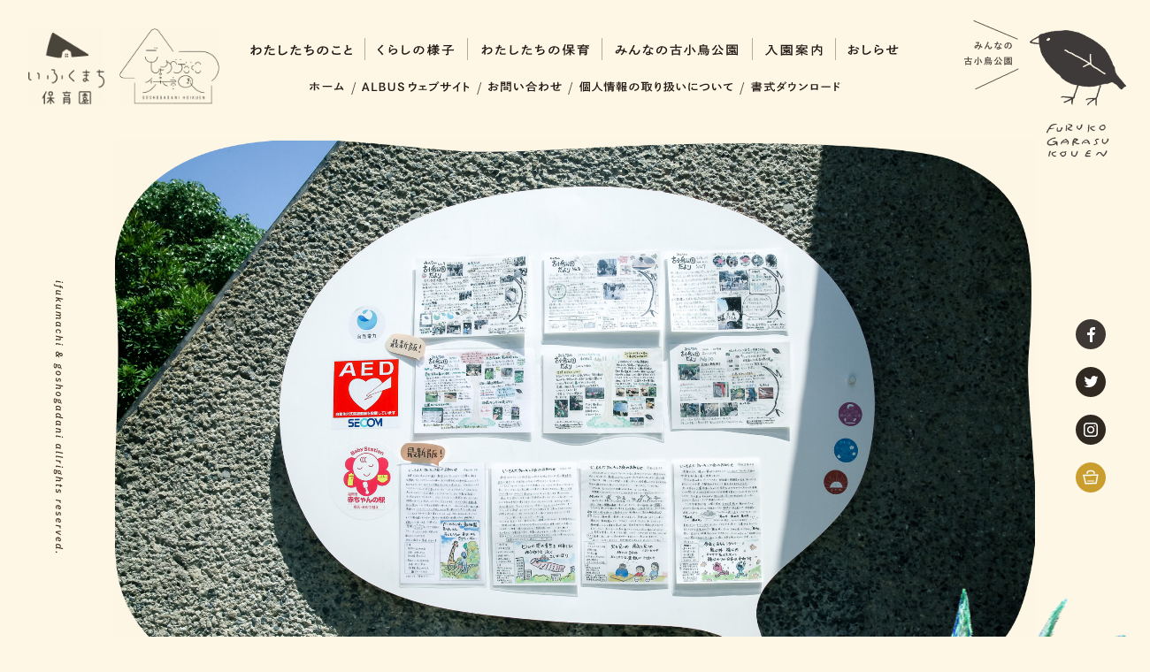

--- FILE ---
content_type: text/html; charset=UTF-8
request_url: https://ifukumachi.jp/archives/category/category-35
body_size: 10561
content:
<!DOCTYPE html>
<html dir="ltr" lang="ja" prefix="og: http://ogp.me/ns#">
<head>
<!-- Google tag (gtag.js) -->
<script async src="https://www.googletagmanager.com/gtag/js?id=G-284PVQTY1H"></script>
<script>
  window.dataLayer = window.dataLayer || [];
  function gtag(){dataLayer.push(arguments);}
  gtag('js', new Date());

  gtag('config', 'G-284PVQTY1H');
</script>
<!-- Global site tag (gtag.js) - Google Analytics -->
<!--<script async src="https://www.googletagmanager.com/gtag/js?id=UA-128384913-1"></script>
<script>
    window.dataLayer = window.dataLayer || [];
    window.GA_MEASUREMENT_ID = "UA-128384913-1"
    function gtag(){dataLayer.push(arguments);}
    gtag('js', new Date());
 
    gtag('config', window.GA_MEASUREMENT_ID);
</script>-->
<meta charset="utf-8">
<title></title>

		<!-- All in One SEO 4.9.2 - aioseo.com -->
	<meta name="robots" content="max-image-preview:large" />
	<link rel="canonical" href="https://ifukumachi.jp/archives/category/category-35" />
	<link rel="next" href="https://ifukumachi.jp/archives/category/category-35/page/2" />
	<meta name="generator" content="All in One SEO (AIOSEO) 4.9.2" />
		<script type="application/ld+json" class="aioseo-schema">
			{"@context":"https:\/\/schema.org","@graph":[{"@type":"BreadcrumbList","@id":"https:\/\/ifukumachi.jp\/archives\/category\/category-35#breadcrumblist","itemListElement":[{"@type":"ListItem","@id":"https:\/\/ifukumachi.jp#listItem","position":1,"name":"\u30db\u30fc\u30e0","item":"https:\/\/ifukumachi.jp","nextItem":{"@type":"ListItem","@id":"https:\/\/ifukumachi.jp\/archives\/category\/category-35#listItem","name":"\u53d6\u6750\u8a18\u4e8b"}},{"@type":"ListItem","@id":"https:\/\/ifukumachi.jp\/archives\/category\/category-35#listItem","position":2,"name":"\u53d6\u6750\u8a18\u4e8b","previousItem":{"@type":"ListItem","@id":"https:\/\/ifukumachi.jp#listItem","name":"\u30db\u30fc\u30e0"}}]},{"@type":"CollectionPage","@id":"https:\/\/ifukumachi.jp\/archives\/category\/category-35#collectionpage","url":"https:\/\/ifukumachi.jp\/archives\/category\/category-35","name":"\u53d6\u6750\u8a18\u4e8b | \u304a\u3057\u3089\u305b | \u3044\u3075\u304f\u307e\u3061\u4fdd\u80b2\u5712\u30fb\u3054\u3057\u3087\u304c\u3060\u306b\u4fdd\u80b2\u5712 | \u798f\u5ca1\u5e02\u4e2d\u592e\u533a\u85ac\u9662\u30fb\u5fa1\u6240\u30f6\u8c37","inLanguage":"ja","isPartOf":{"@id":"https:\/\/ifukumachi.jp\/#website"},"breadcrumb":{"@id":"https:\/\/ifukumachi.jp\/archives\/category\/category-35#breadcrumblist"}},{"@type":"Organization","@id":"https:\/\/ifukumachi.jp\/#organization","name":"\u3044\u3075\u304f\u307e\u3061\u4fdd\u80b2\u5712\u30fb\u3054\u3057\u3087\u304c\u3060\u306b\u4fdd\u80b2\u5712 | \u798f\u5ca1\u5e02\u4e2d\u592e\u533a\u85ac\u9662\u30fb\u5fa1\u6240\u30f6\u8c37","url":"https:\/\/ifukumachi.jp\/"},{"@type":"WebSite","@id":"https:\/\/ifukumachi.jp\/#website","url":"https:\/\/ifukumachi.jp\/","name":"\u798f\u5ca1\u5e02\u4e2d\u592e\u533a\u85ac\u9662 \u3044\u3075\u304f\u307e\u3061\u4fdd\u80b2\u5712","inLanguage":"ja","publisher":{"@id":"https:\/\/ifukumachi.jp\/#organization"}}]}
		</script>
		<!-- All in One SEO -->

<style id='wp-img-auto-sizes-contain-inline-css' type='text/css'>
img:is([sizes=auto i],[sizes^="auto," i]){contain-intrinsic-size:3000px 1500px}
/*# sourceURL=wp-img-auto-sizes-contain-inline-css */
</style>
<style id='wp-block-library-inline-css' type='text/css'>
:root{--wp-block-synced-color:#7a00df;--wp-block-synced-color--rgb:122,0,223;--wp-bound-block-color:var(--wp-block-synced-color);--wp-editor-canvas-background:#ddd;--wp-admin-theme-color:#007cba;--wp-admin-theme-color--rgb:0,124,186;--wp-admin-theme-color-darker-10:#006ba1;--wp-admin-theme-color-darker-10--rgb:0,107,160.5;--wp-admin-theme-color-darker-20:#005a87;--wp-admin-theme-color-darker-20--rgb:0,90,135;--wp-admin-border-width-focus:2px}@media (min-resolution:192dpi){:root{--wp-admin-border-width-focus:1.5px}}.wp-element-button{cursor:pointer}:root .has-very-light-gray-background-color{background-color:#eee}:root .has-very-dark-gray-background-color{background-color:#313131}:root .has-very-light-gray-color{color:#eee}:root .has-very-dark-gray-color{color:#313131}:root .has-vivid-green-cyan-to-vivid-cyan-blue-gradient-background{background:linear-gradient(135deg,#00d084,#0693e3)}:root .has-purple-crush-gradient-background{background:linear-gradient(135deg,#34e2e4,#4721fb 50%,#ab1dfe)}:root .has-hazy-dawn-gradient-background{background:linear-gradient(135deg,#faaca8,#dad0ec)}:root .has-subdued-olive-gradient-background{background:linear-gradient(135deg,#fafae1,#67a671)}:root .has-atomic-cream-gradient-background{background:linear-gradient(135deg,#fdd79a,#004a59)}:root .has-nightshade-gradient-background{background:linear-gradient(135deg,#330968,#31cdcf)}:root .has-midnight-gradient-background{background:linear-gradient(135deg,#020381,#2874fc)}:root{--wp--preset--font-size--normal:16px;--wp--preset--font-size--huge:42px}.has-regular-font-size{font-size:1em}.has-larger-font-size{font-size:2.625em}.has-normal-font-size{font-size:var(--wp--preset--font-size--normal)}.has-huge-font-size{font-size:var(--wp--preset--font-size--huge)}.has-text-align-center{text-align:center}.has-text-align-left{text-align:left}.has-text-align-right{text-align:right}.has-fit-text{white-space:nowrap!important}#end-resizable-editor-section{display:none}.aligncenter{clear:both}.items-justified-left{justify-content:flex-start}.items-justified-center{justify-content:center}.items-justified-right{justify-content:flex-end}.items-justified-space-between{justify-content:space-between}.screen-reader-text{border:0;clip-path:inset(50%);height:1px;margin:-1px;overflow:hidden;padding:0;position:absolute;width:1px;word-wrap:normal!important}.screen-reader-text:focus{background-color:#ddd;clip-path:none;color:#444;display:block;font-size:1em;height:auto;left:5px;line-height:normal;padding:15px 23px 14px;text-decoration:none;top:5px;width:auto;z-index:100000}html :where(.has-border-color){border-style:solid}html :where([style*=border-top-color]){border-top-style:solid}html :where([style*=border-right-color]){border-right-style:solid}html :where([style*=border-bottom-color]){border-bottom-style:solid}html :where([style*=border-left-color]){border-left-style:solid}html :where([style*=border-width]){border-style:solid}html :where([style*=border-top-width]){border-top-style:solid}html :where([style*=border-right-width]){border-right-style:solid}html :where([style*=border-bottom-width]){border-bottom-style:solid}html :where([style*=border-left-width]){border-left-style:solid}html :where(img[class*=wp-image-]){height:auto;max-width:100%}:where(figure){margin:0 0 1em}html :where(.is-position-sticky){--wp-admin--admin-bar--position-offset:var(--wp-admin--admin-bar--height,0px)}@media screen and (max-width:600px){html :where(.is-position-sticky){--wp-admin--admin-bar--position-offset:0px}}

/*# sourceURL=wp-block-library-inline-css */
</style><style id='global-styles-inline-css' type='text/css'>
:root{--wp--preset--aspect-ratio--square: 1;--wp--preset--aspect-ratio--4-3: 4/3;--wp--preset--aspect-ratio--3-4: 3/4;--wp--preset--aspect-ratio--3-2: 3/2;--wp--preset--aspect-ratio--2-3: 2/3;--wp--preset--aspect-ratio--16-9: 16/9;--wp--preset--aspect-ratio--9-16: 9/16;--wp--preset--color--black: #000000;--wp--preset--color--cyan-bluish-gray: #abb8c3;--wp--preset--color--white: #ffffff;--wp--preset--color--pale-pink: #f78da7;--wp--preset--color--vivid-red: #cf2e2e;--wp--preset--color--luminous-vivid-orange: #ff6900;--wp--preset--color--luminous-vivid-amber: #fcb900;--wp--preset--color--light-green-cyan: #7bdcb5;--wp--preset--color--vivid-green-cyan: #00d084;--wp--preset--color--pale-cyan-blue: #8ed1fc;--wp--preset--color--vivid-cyan-blue: #0693e3;--wp--preset--color--vivid-purple: #9b51e0;--wp--preset--gradient--vivid-cyan-blue-to-vivid-purple: linear-gradient(135deg,rgb(6,147,227) 0%,rgb(155,81,224) 100%);--wp--preset--gradient--light-green-cyan-to-vivid-green-cyan: linear-gradient(135deg,rgb(122,220,180) 0%,rgb(0,208,130) 100%);--wp--preset--gradient--luminous-vivid-amber-to-luminous-vivid-orange: linear-gradient(135deg,rgb(252,185,0) 0%,rgb(255,105,0) 100%);--wp--preset--gradient--luminous-vivid-orange-to-vivid-red: linear-gradient(135deg,rgb(255,105,0) 0%,rgb(207,46,46) 100%);--wp--preset--gradient--very-light-gray-to-cyan-bluish-gray: linear-gradient(135deg,rgb(238,238,238) 0%,rgb(169,184,195) 100%);--wp--preset--gradient--cool-to-warm-spectrum: linear-gradient(135deg,rgb(74,234,220) 0%,rgb(151,120,209) 20%,rgb(207,42,186) 40%,rgb(238,44,130) 60%,rgb(251,105,98) 80%,rgb(254,248,76) 100%);--wp--preset--gradient--blush-light-purple: linear-gradient(135deg,rgb(255,206,236) 0%,rgb(152,150,240) 100%);--wp--preset--gradient--blush-bordeaux: linear-gradient(135deg,rgb(254,205,165) 0%,rgb(254,45,45) 50%,rgb(107,0,62) 100%);--wp--preset--gradient--luminous-dusk: linear-gradient(135deg,rgb(255,203,112) 0%,rgb(199,81,192) 50%,rgb(65,88,208) 100%);--wp--preset--gradient--pale-ocean: linear-gradient(135deg,rgb(255,245,203) 0%,rgb(182,227,212) 50%,rgb(51,167,181) 100%);--wp--preset--gradient--electric-grass: linear-gradient(135deg,rgb(202,248,128) 0%,rgb(113,206,126) 100%);--wp--preset--gradient--midnight: linear-gradient(135deg,rgb(2,3,129) 0%,rgb(40,116,252) 100%);--wp--preset--font-size--small: 13px;--wp--preset--font-size--medium: 20px;--wp--preset--font-size--large: 36px;--wp--preset--font-size--x-large: 42px;--wp--preset--spacing--20: 0.44rem;--wp--preset--spacing--30: 0.67rem;--wp--preset--spacing--40: 1rem;--wp--preset--spacing--50: 1.5rem;--wp--preset--spacing--60: 2.25rem;--wp--preset--spacing--70: 3.38rem;--wp--preset--spacing--80: 5.06rem;--wp--preset--shadow--natural: 6px 6px 9px rgba(0, 0, 0, 0.2);--wp--preset--shadow--deep: 12px 12px 50px rgba(0, 0, 0, 0.4);--wp--preset--shadow--sharp: 6px 6px 0px rgba(0, 0, 0, 0.2);--wp--preset--shadow--outlined: 6px 6px 0px -3px rgb(255, 255, 255), 6px 6px rgb(0, 0, 0);--wp--preset--shadow--crisp: 6px 6px 0px rgb(0, 0, 0);}:where(.is-layout-flex){gap: 0.5em;}:where(.is-layout-grid){gap: 0.5em;}body .is-layout-flex{display: flex;}.is-layout-flex{flex-wrap: wrap;align-items: center;}.is-layout-flex > :is(*, div){margin: 0;}body .is-layout-grid{display: grid;}.is-layout-grid > :is(*, div){margin: 0;}:where(.wp-block-columns.is-layout-flex){gap: 2em;}:where(.wp-block-columns.is-layout-grid){gap: 2em;}:where(.wp-block-post-template.is-layout-flex){gap: 1.25em;}:where(.wp-block-post-template.is-layout-grid){gap: 1.25em;}.has-black-color{color: var(--wp--preset--color--black) !important;}.has-cyan-bluish-gray-color{color: var(--wp--preset--color--cyan-bluish-gray) !important;}.has-white-color{color: var(--wp--preset--color--white) !important;}.has-pale-pink-color{color: var(--wp--preset--color--pale-pink) !important;}.has-vivid-red-color{color: var(--wp--preset--color--vivid-red) !important;}.has-luminous-vivid-orange-color{color: var(--wp--preset--color--luminous-vivid-orange) !important;}.has-luminous-vivid-amber-color{color: var(--wp--preset--color--luminous-vivid-amber) !important;}.has-light-green-cyan-color{color: var(--wp--preset--color--light-green-cyan) !important;}.has-vivid-green-cyan-color{color: var(--wp--preset--color--vivid-green-cyan) !important;}.has-pale-cyan-blue-color{color: var(--wp--preset--color--pale-cyan-blue) !important;}.has-vivid-cyan-blue-color{color: var(--wp--preset--color--vivid-cyan-blue) !important;}.has-vivid-purple-color{color: var(--wp--preset--color--vivid-purple) !important;}.has-black-background-color{background-color: var(--wp--preset--color--black) !important;}.has-cyan-bluish-gray-background-color{background-color: var(--wp--preset--color--cyan-bluish-gray) !important;}.has-white-background-color{background-color: var(--wp--preset--color--white) !important;}.has-pale-pink-background-color{background-color: var(--wp--preset--color--pale-pink) !important;}.has-vivid-red-background-color{background-color: var(--wp--preset--color--vivid-red) !important;}.has-luminous-vivid-orange-background-color{background-color: var(--wp--preset--color--luminous-vivid-orange) !important;}.has-luminous-vivid-amber-background-color{background-color: var(--wp--preset--color--luminous-vivid-amber) !important;}.has-light-green-cyan-background-color{background-color: var(--wp--preset--color--light-green-cyan) !important;}.has-vivid-green-cyan-background-color{background-color: var(--wp--preset--color--vivid-green-cyan) !important;}.has-pale-cyan-blue-background-color{background-color: var(--wp--preset--color--pale-cyan-blue) !important;}.has-vivid-cyan-blue-background-color{background-color: var(--wp--preset--color--vivid-cyan-blue) !important;}.has-vivid-purple-background-color{background-color: var(--wp--preset--color--vivid-purple) !important;}.has-black-border-color{border-color: var(--wp--preset--color--black) !important;}.has-cyan-bluish-gray-border-color{border-color: var(--wp--preset--color--cyan-bluish-gray) !important;}.has-white-border-color{border-color: var(--wp--preset--color--white) !important;}.has-pale-pink-border-color{border-color: var(--wp--preset--color--pale-pink) !important;}.has-vivid-red-border-color{border-color: var(--wp--preset--color--vivid-red) !important;}.has-luminous-vivid-orange-border-color{border-color: var(--wp--preset--color--luminous-vivid-orange) !important;}.has-luminous-vivid-amber-border-color{border-color: var(--wp--preset--color--luminous-vivid-amber) !important;}.has-light-green-cyan-border-color{border-color: var(--wp--preset--color--light-green-cyan) !important;}.has-vivid-green-cyan-border-color{border-color: var(--wp--preset--color--vivid-green-cyan) !important;}.has-pale-cyan-blue-border-color{border-color: var(--wp--preset--color--pale-cyan-blue) !important;}.has-vivid-cyan-blue-border-color{border-color: var(--wp--preset--color--vivid-cyan-blue) !important;}.has-vivid-purple-border-color{border-color: var(--wp--preset--color--vivid-purple) !important;}.has-vivid-cyan-blue-to-vivid-purple-gradient-background{background: var(--wp--preset--gradient--vivid-cyan-blue-to-vivid-purple) !important;}.has-light-green-cyan-to-vivid-green-cyan-gradient-background{background: var(--wp--preset--gradient--light-green-cyan-to-vivid-green-cyan) !important;}.has-luminous-vivid-amber-to-luminous-vivid-orange-gradient-background{background: var(--wp--preset--gradient--luminous-vivid-amber-to-luminous-vivid-orange) !important;}.has-luminous-vivid-orange-to-vivid-red-gradient-background{background: var(--wp--preset--gradient--luminous-vivid-orange-to-vivid-red) !important;}.has-very-light-gray-to-cyan-bluish-gray-gradient-background{background: var(--wp--preset--gradient--very-light-gray-to-cyan-bluish-gray) !important;}.has-cool-to-warm-spectrum-gradient-background{background: var(--wp--preset--gradient--cool-to-warm-spectrum) !important;}.has-blush-light-purple-gradient-background{background: var(--wp--preset--gradient--blush-light-purple) !important;}.has-blush-bordeaux-gradient-background{background: var(--wp--preset--gradient--blush-bordeaux) !important;}.has-luminous-dusk-gradient-background{background: var(--wp--preset--gradient--luminous-dusk) !important;}.has-pale-ocean-gradient-background{background: var(--wp--preset--gradient--pale-ocean) !important;}.has-electric-grass-gradient-background{background: var(--wp--preset--gradient--electric-grass) !important;}.has-midnight-gradient-background{background: var(--wp--preset--gradient--midnight) !important;}.has-small-font-size{font-size: var(--wp--preset--font-size--small) !important;}.has-medium-font-size{font-size: var(--wp--preset--font-size--medium) !important;}.has-large-font-size{font-size: var(--wp--preset--font-size--large) !important;}.has-x-large-font-size{font-size: var(--wp--preset--font-size--x-large) !important;}
/*# sourceURL=global-styles-inline-css */
</style>

<style id='classic-theme-styles-inline-css' type='text/css'>
/*! This file is auto-generated */
.wp-block-button__link{color:#fff;background-color:#32373c;border-radius:9999px;box-shadow:none;text-decoration:none;padding:calc(.667em + 2px) calc(1.333em + 2px);font-size:1.125em}.wp-block-file__button{background:#32373c;color:#fff;text-decoration:none}
/*# sourceURL=/wp-includes/css/classic-themes.min.css */
</style>
<link rel="https://api.w.org/" href="https://ifukumachi.jp/wp-json/" /><link rel="alternate" title="JSON" type="application/json" href="https://ifukumachi.jp/wp-json/wp/v2/categories/35" /><link rel="EditURI" type="application/rsd+xml" title="RSD" href="https://ifukumachi.jp/wp/xmlrpc.php?rsd" />
<meta name="referrer" content="no-referrer-when-downgrade">
<meta http-equiv="X-UA-Compatible" content="IE=edge">
<meta name="viewport" content="width=1300, user-scalable=yes"> 
<meta name="format-detection" content="telephone=no">
<link rel="alternate" type="application/rss+xml" title="RSS 2.0" href="https://ifukumachi.jp/feed">
<link rel="alternate" type="text/xml" title="RSS .92" href="https://ifukumachi.jp/feed/rss">
<link rel="alternate" type="application/atom+xml" title="Atom 1.0" href="https://ifukumachi.jp/feed/atom">
<link rel="alternate" type="application/rss+xml" title="RSS" href="https://ifukumachi.jp/index.rdf">
<link rel="icon" href="https://ifukumachi.jp/wp/wp-content/themes/ifukumachi5-goshogadani/img/icon/favicon.ico" type="image/vnd.microsoft.icon">
<link rel="shortcut icon" href="https://ifukumachi.jp/wp/wp-content/themes/ifukumachi5-goshogadani/img/icon/favicon.ico">
<link rel="apple-touch-icon" href="https://ifukumachi.jp/wp/wp-content/themes/ifukumachi5-goshogadani/img/icon/goshogadani/apple-touch-icon.png">
<link rel="icon" href="https://ifukumachi.jp/wp/wp-content/themes/ifukumachi5-goshogadani/img/icon/goshogadani/android-touch-icon.png">
<link rel="stylesheet" href="https://ifukumachi.jp/wp/wp-content/themes/ifukumachi5-goshogadani/css/reset.css">
<link rel="stylesheet" href="https://ifukumachi.jp/wp/wp-content/themes/ifukumachi5-goshogadani/style.css?251222">
<link rel="stylesheet" href="https://ifukumachi.jp/wp/wp-content/themes/ifukumachi5-goshogadani/css/slick.css">

<meta property="og:locale" content="ja_JP">
<meta property="fb:admins" content="">

<meta property="og:site_name" content="いふくまち保育園・ごしょがだに保育園 | 福岡市中央区薬院・御所ヶ谷">
<meta property="og:type" content="blog">
<meta property='og:image' content="https://ifukumachi.jp/wp/wp-content/themes/ifukumachi5-goshogadani/img/news/img-main.jpg">
<meta property='og:url' content="https://ifukumachi.jp/archives/category/category-35">
<meta property='og:title' content="取材記事 | おしらせ | いふくまち保育園・ごしょがだに保育園 | 福岡市中央区薬院・御所ヶ谷">
<meta property='og:description' content="いふくまち保育園やごしょがだに保育園、古小烏公園のイベント、園児の募集状況などをお知らせします。">
<meta name="description" content="いふくまち保育園やごしょがだに保育園、古小烏公園のイベント、園児の募集状況などをお知らせします。">

<link rel="stylesheet" href="https://use.typekit.net/yqc4jbh.css">
<link href="https://fonts.googleapis.com/css2?family=Noto+Sans+JP&display=swap" rel="stylesheet">
</head>

<body id="pc" data-barba="wrapper">
<div id="wrap" class="pc">
<div id="loading"></div>


<header>
	<div class="logo common">
		<a class="notfade common-ifukumachi" href="https://ifukumachi.jp/ifukumachi" title="いふくまち保育園 トップページ"><img class="black" src="https://ifukumachi.jp/wp/wp-content/themes/ifukumachi5-goshogadani/img/share/logo-s.png" srcset="https://ifukumachi.jp/wp/wp-content/themes/ifukumachi5-goshogadani/img/share/logo-s@2x.png 2x" alt="いふくまち保育園"></a>
		<a class="notfade common-goshogadani" href="https://ifukumachi.jp/goshogadani" title="ごしょがだに保育園 トップページ"><img class="black" src="https://ifukumachi.jp/wp/wp-content/themes/ifukumachi5-goshogadani/img/share/logo-goshogadani-s.png" srcset="https://ifukumachi.jp/wp/wp-content/themes/ifukumachi5-goshogadani/img/share/logo-goshogadani-s@2x.png 2x" alt="いふくまち保育園"></a>
	</div>
	
	<div class="logo ifukumachi"><a href="https://ifukumachi.jp/ifukumachi" title="いふくまち保育園 トップページ">
				<img class="black" src="https://ifukumachi.jp/wp/wp-content/themes/ifukumachi5-goshogadani/img/share/logo.png" srcset="https://ifukumachi.jp/wp/wp-content/themes/ifukumachi5-goshogadani/img/share/logo@2x.png 2x" alt="いふくまち保育園">
		<img class="green" src="https://ifukumachi.jp/wp/wp-content/themes/ifukumachi5-goshogadani/img/share/logo-green.png" srcset="https://ifukumachi.jp/wp/wp-content/themes/ifukumachi5-goshogadani/img/share/logo-green@2x.png 2x" alt="いふくまち保育園">
			</a></div>
	
	<div class="logo goshogadani"><a href="https://ifukumachi.jp/goshogadani" title="ごしょがだに保育園 トップページ">
				<img class="black" src="https://ifukumachi.jp/wp/wp-content/themes/ifukumachi5-goshogadani/img/share/logo-goshogadani.png" srcset="https://ifukumachi.jp/wp/wp-content/themes/ifukumachi5-goshogadani/img/share/logo-goshogadani@2x.png 2x" alt="ごしょがだに保育園">
			</a></div>
	
		<div class="btn-park"><a href="https://ifukumachi.jp/park" title="みんなの古小烏公園">
		<div class="txt">
			<img class="black" src="https://ifukumachi.jp/wp/wp-content/themes/ifukumachi5-goshogadani/img/share/logo-furukogarasu-txt.png?251209" srcset="https://ifukumachi.jp/wp/wp-content/themes/ifukumachi5-goshogadani/img/share/logo-furukogarasu-txt@2x.png?251209 2x" alt="みんなの古小烏公園">
			<img class="green" src="https://ifukumachi.jp/wp/wp-content/themes/ifukumachi5-goshogadani/img/share/logo-furukogarasu-txt-green.png?251209" srcset="https://ifukumachi.jp/wp/wp-content/themes/ifukumachi5-goshogadani/img/share/logo-furukogarasu-txt-green@2x.png?251209 2x" alt="みんなの古小烏公園">
<!-- 			<img class="blue" src="https://ifukumachi.jp/wp/wp-content/themes/ifukumachi5-goshogadani/img/share/logo-furukogarasu-txt-blue.png" srcset="https://ifukumachi.jp/wp/wp-content/themes/ifukumachi5-goshogadani/img/share/logo-furukogarasu-txt-blue@2x.png 2x" alt="みんなの古小烏公園"> -->
		</div>
		<div class="mark">
			<img class="black" src="https://ifukumachi.jp/wp/wp-content/themes/ifukumachi5-goshogadani/img/share/logo-furukogarasu-mark.png" srcset="https://ifukumachi.jp/wp/wp-content/themes/ifukumachi5-goshogadani/img/share/logo-furukogarasu-mark@2x.png 2x">
			<img class="green" src="https://ifukumachi.jp/wp/wp-content/themes/ifukumachi5-goshogadani/img/share/logo-furukogarasu-mark-green.png" srcset="https://ifukumachi.jp/wp/wp-content/themes/ifukumachi5-goshogadani/img/share/logo-furukogarasu-mark-green@2x.png 2x">
<!-- 			<img class="blue" src="https://ifukumachi.jp/wp/wp-content/themes/ifukumachi5-goshogadani/img/share/logo-furukogarasu-mark-blue.png" srcset="https://ifukumachi.jp/wp/wp-content/themes/ifukumachi5-goshogadani/img/share/logo-furukogarasu-mark-blue@2x.png 2x"> -->
		</div>
		<div class="type">
			<img class="black" src="https://ifukumachi.jp/wp/wp-content/themes/ifukumachi5-goshogadani/img/share/logo-furukogarasu-type.png" srcset="https://ifukumachi.jp/wp/wp-content/themes/ifukumachi5-goshogadani/img/share/logo-furukogarasu-type@2x.png 2x" alt="FURUKO GARASU KOUEN">
			<img class="green" src="https://ifukumachi.jp/wp/wp-content/themes/ifukumachi5-goshogadani/img/share/logo-furukogarasu-type-green.png" srcset="https://ifukumachi.jp/wp/wp-content/themes/ifukumachi5-goshogadani/img/share/logo-furukogarasu-type-green@2x.png 2x" alt="FURUKO GARASU KOUEN">
<!-- 			<img class="blue" src="https://ifukumachi.jp/wp/wp-content/themes/ifukumachi5-goshogadani/img/share/logo-furukogarasu-type-blue.png" srcset="https://ifukumachi.jp/wp/wp-content/themes/ifukumachi5-goshogadani/img/share/logo-furukogarasu-type-blue@2x.png 2x" alt="FURUKO GARASU KOUEN"> -->
		</div>
  </a></div>
  <nav class="gnav">
	<ul>
		<li id="gnav-about" class="btn-mnav child_1">
			<a>
				<img class="brown" src="https://ifukumachi.jp/wp/wp-content/themes/ifukumachi5-goshogadani/img/share/gnav-about.svg" alt="わたしたちのこと">
								<img class="green" src="https://ifukumachi.jp/wp/wp-content/themes/ifukumachi5-goshogadani/img/share/gnav-about-green.svg" alt="わたしたちのこと">
				<!-- 				<img class="blue" src="https://ifukumachi.jp/wp/wp-content/themes/ifukumachi5-goshogadani/img/share/gnav-about-blue.svg" alt="わたしたちのこと"> -->
			</a>
			<div class="mnav-wrap">
				<div class="mnav">
										<a href="https://ifukumachi.jp/about">いふくまち保育園</a>
										<a href="https://ifukumachi.jp/goshogadani/about">ごしょがだに保育園</a>
				</div>
			</div>
		</li>
		
		<li id="gnav-blog" class="child_3"><a href="https://ifukumachi.jp/blog">
			<img class="brown" src="https://ifukumachi.jp/wp/wp-content/themes/ifukumachi5-goshogadani/img/share/gnav-blog.svg" alt="くらしの様子">
						<img class="green" src="https://ifukumachi.jp/wp/wp-content/themes/ifukumachi5-goshogadani/img/share/gnav-blog-green.svg" alt="くらしの様子">
			<!-- 			<img class="blue" src="https://ifukumachi.jp/wp/wp-content/themes/ifukumachi5-goshogadani/img/share/gnav-blog-blue.svg" alt="くらしの様子"> -->
		</a></li>
		
		<li id="gnav-nurturing" class="btn-mnav child_2">
			<a>
				<img class="brown" src="https://ifukumachi.jp/wp/wp-content/themes/ifukumachi5-goshogadani/img/share/gnav-nurturing.svg" alt="いふくまちの保育">
								<img class="green" src="https://ifukumachi.jp/wp/wp-content/themes/ifukumachi5-goshogadani/img/share/gnav-nurturing-green.svg" alt="いふくまちの保育">
				<!-- 				<img class="blue" src="https://ifukumachi.jp/wp/wp-content/themes/ifukumachi5-goshogadani/img/share/gnav-nurturing-blue.svg" alt="いふくまちの保育"> -->
			</a>
			<div class="mnav-wrap">
				<div class="mnav">
										<a href="https://ifukumachi.jp/nurturing">いふくまち保育園</a>
										<a href="https://ifukumachi.jp/goshogadani/nurturing">ごしょがだに保育園</a>
				</div>
			</div>
		</li>
		
		<li id="gnav-park" class="child_3"><a class="let2" href="https://ifukumachi.jp/park">
			<img class="brown" src="https://ifukumachi.jp/wp/wp-content/themes/ifukumachi5-goshogadani/img/share/gnav-park.svg" alt="みんなの古小烏公園">
						<img class="green" src="https://ifukumachi.jp/wp/wp-content/themes/ifukumachi5-goshogadani/img/share/gnav-park-green.svg" alt="みんなの古小烏公園">
			<!-- 			<img class="blue" src="https://ifukumachi.jp/wp/wp-content/themes/ifukumachi5-goshogadani/img/share/gnav-park-blue.svg" alt="みんなの古小烏公園"> -->
		</a></li>
		
		<li id="gnav-document" class="child_3"><a href="https://ifukumachi.jp/document">
			<img class="brown" src="https://ifukumachi.jp/wp/wp-content/themes/ifukumachi5-goshogadani/img/share/gnav-document.svg?251125" alt="入園案内">
						<img class="green" src="https://ifukumachi.jp/wp/wp-content/themes/ifukumachi5-goshogadani/img/share/gnav-document-green.svg?251125" alt="入園案内">
			<!-- 			<img class="blue" src="https://ifukumachi.jp/wp/wp-content/themes/ifukumachi5-goshogadani/img/share/gnav-document-blue.svg" alt="募集要項"> -->
		</a></li>
		
		<li id="gnav-news" class="child_3"><a href="https://ifukumachi.jp/news">
			<img class="brown" src="https://ifukumachi.jp/wp/wp-content/themes/ifukumachi5-goshogadani/img/share/gnav-news.svg" alt="おしらせ">
						<img class="green" src="https://ifukumachi.jp/wp/wp-content/themes/ifukumachi5-goshogadani/img/share/gnav-news-green.svg" alt="おしらせ">
			<!-- 			<img class="blue" src="https://ifukumachi.jp/wp/wp-content/themes/ifukumachi5-goshogadani/img/share/gnav-news-blue.svg" alt="おしらせ"> -->
		</a></li>
	</ul>
</nav><br>
  <nav class="snav">
	<ul>
		<li><a href="https://ifukumachi.jp/" title="いふくまち保育園 トップページ">
			<img class="brown" src="https://ifukumachi.jp/wp/wp-content/themes/ifukumachi5-goshogadani/img/share/snav-home.svg" alt="ホーム">
			<img class="green" src="https://ifukumachi.jp/wp/wp-content/themes/ifukumachi5-goshogadani/img/share/snav-home-green.svg" alt="ホーム">
			<img class="blue" src="https://ifukumachi.jp/wp/wp-content/themes/ifukumachi5-goshogadani/img/share/snav-home-blue.svg" alt="ホーム">
		</a><i>/</i></li>
		<li><a href="http://albus.in/" target="_blank" rel="noopener" title="ALBUS ウェブサイト">
			<img class="brown" src="https://ifukumachi.jp/wp/wp-content/themes/ifukumachi5-goshogadani/img/share/snav-albus.svg" alt="ALBUS ウェブサイト">
			<img class="green" src="https://ifukumachi.jp/wp/wp-content/themes/ifukumachi5-goshogadani/img/share/snav-albus-green.svg" alt="ALBUS ウェブサイト">
			<img class="blue" src="https://ifukumachi.jp/wp/wp-content/themes/ifukumachi5-goshogadani/img/share/snav-albus-blue.svg" alt="ALBUS ウェブサイト">
		</a><i>/</i></li>
		<li><a href="https://ifukumachi.jp/contact" title="お問い合わせ">
			<img class="brown" src="https://ifukumachi.jp/wp/wp-content/themes/ifukumachi5-goshogadani/img/share/snav-contact.svg" alt="お問い合わせ">
			<img class="green" src="https://ifukumachi.jp/wp/wp-content/themes/ifukumachi5-goshogadani/img/share/snav-contact-green.svg" alt="お問い合わせ">
			<img class="blue" src="https://ifukumachi.jp/wp/wp-content/themes/ifukumachi5-goshogadani/img/share/snav-contact-blue.svg" alt="お問い合わせ">
		</a><i>/</i></li>
		<li><a href="https://ifukumachi.jp/privacy" title="個人情報の取り扱いについて">
			<img class="brown" src="https://ifukumachi.jp/wp/wp-content/themes/ifukumachi5-goshogadani/img/share/snav-privacy.svg" alt="個人情報の取り扱いについて">
			<img class="green" src="https://ifukumachi.jp/wp/wp-content/themes/ifukumachi5-goshogadani/img/share/snav-privacy-green.svg" alt="個人情報の取り扱いについて">
			<img class="blue" src="https://ifukumachi.jp/wp/wp-content/themes/ifukumachi5-goshogadani/img/share/snav-privacy-blue.svg" alt="個人情報の取り扱いについて">
		</a><i>/</i></li>
		<li><a href="https://ifukumachi.jp/download" title="書式ダウンロード">
			<img class="brown" src="https://ifukumachi.jp/wp/wp-content/themes/ifukumachi5-goshogadani/img/share/snav-download.svg" alt="書式ダウンロード">
			<img class="green" src="https://ifukumachi.jp/wp/wp-content/themes/ifukumachi5-goshogadani/img/share/snav-download-green.svg" alt="書式ダウンロード">
			<img class="blue" src="https://ifukumachi.jp/wp/wp-content/themes/ifukumachi5-goshogadani/img/share/snav-download-blue.svg" alt="書式ダウンロード">
		</a></li>
	</ul>
</nav>  </header>

<main id="mainContents" data-barba="container">
<div id="newsContents" class="contents category" data-barba-namespace="news">
<div class="img-main">
	<div class="img-main-inner">
		<div class="frame"><img src="https://ifukumachi.jp/wp/wp-content/themes/ifukumachi5-goshogadani/img/share/img-frame.png"></div>
		<div class="slider slider-img">
			<div class="inner"><img src="https://ifukumachi.jp/wp/wp-content/themes/ifukumachi5-goshogadani/img/news/img-main.jpg" alt="いふくまち保育園"></div>
		</div>
	</div>
		<div class="img-main-side">
	<div class="address">
		<address class="ifukumachi">福岡県福岡市中央区薬院伊福町11-3</address>
		<address class="goshogadani">福岡県福岡市中央区御所ヶ谷2−45</address>
		<small class="common">
			<img class="black" src="https://ifukumachi.jp/wp/wp-content/themes/ifukumachi5-goshogadani/img/share/copyright-common-v.png" srcset="https://ifukumachi.jp/wp/wp-content/themes/ifukumachi5-goshogadani/img/share/copyright-common-v@2x.png 2x" alt="Ifukumachi All Rights Reserved.">
			<img class="green" src="https://ifukumachi.jp/wp/wp-content/themes/ifukumachi5-goshogadani/img/share/copyright-common-v-green.png" srcset="https://ifukumachi.jp/wp/wp-content/themes/ifukumachi5-goshogadani/img/share/copyright-common-v-green@2x.png 2x" alt="Ifukumachi & GoshogadaniAll Rights Reserved.">
		</small>
		<small class="ifukumachi">
			<img class="black" src="https://ifukumachi.jp/wp/wp-content/themes/ifukumachi5-goshogadani/img/share/copyright-v.png" srcset="https://ifukumachi.jp/wp/wp-content/themes/ifukumachi5-goshogadani/img/share/copyright-v@2x.png 2x" alt="Ifukumachi All Rights Reserved.">
		</small>
		<small class="goshogadani">
			<img class="black" src="https://ifukumachi.jp/wp/wp-content/themes/ifukumachi5-goshogadani/img/share/copyright-goshogadani-v.png" srcset="https://ifukumachi.jp/wp/wp-content/themes/ifukumachi5-goshogadani/img/share/copyright-goshogadani-v@2x.png 2x" alt="Goshogadani All Rights Reserved.">
		</small>
	</div>
	<ul class="sns">
	<li><a href="https://www.facebook.com/ifukumachi/" target="_blank" rel="noopener" title="Facebook">
		<img class="black" src="https://ifukumachi.jp/wp/wp-content/themes/ifukumachi5-goshogadani/img/share/ico-facebook.svg" alt="Facebook">
		<img class="green" src="https://ifukumachi.jp/wp/wp-content/themes/ifukumachi5-goshogadani/img/share/ico-facebook-green.svg" alt="Facebook">
<!-- 		<img class="blue" src="https://ifukumachi.jp/wp/wp-content/themes/ifukumachi5-goshogadani/img/share/ico-facebook-blue.svg" alt="Facebook"> -->
	</a></li>
	<li><a href="https://twitter.com/ifukumachi" target="_blank" rel="noopener" title="Twitter">
		<img class="black" src="https://ifukumachi.jp/wp/wp-content/themes/ifukumachi5-goshogadani/img/share/ico-twitter.svg" alt="Twitter">
		<img class="green" src="https://ifukumachi.jp/wp/wp-content/themes/ifukumachi5-goshogadani/img/share/ico-twitter-green.svg" alt="Twitter">
<!-- 		<img class="blue" src="https://ifukumachi.jp/wp/wp-content/themes/ifukumachi5-goshogadani/img/share/ico-twitter-blue.svg" alt="Twitter"> -->
	</a></li>
	<li><a href="https://www.instagram.com/ifukumachi_goshogadani/" target="_blank" rel="noopener" title="Instagram">
		<img class="black" src="https://ifukumachi.jp/wp/wp-content/themes/ifukumachi5-goshogadani/img/share/ico-instagram.svg" alt="Instagram">
		<img class="green" src="https://ifukumachi.jp/wp/wp-content/themes/ifukumachi5-goshogadani/img/share/ico-instagram-green.svg" alt="Instagram">
<!-- 		<img class="blue" src="https://ifukumachi.jp/wp/wp-content/themes/ifukumachi5-goshogadani/img/share/ico-instagram-blue.svg" alt="Instagram"> -->
	</a></li>
	<li><a href="https://ifukumachi.thebase.in/" target="_blank" rel="noopener" title="いふくまち保育園 ネットショップ">
		<img src="https://ifukumachi.jp/wp/wp-content/themes/ifukumachi5-goshogadani/img/share/ico-shop.svg" alt="いふくまち保育園 ネットショップ">
	</a></li>
</ul></div>		<img class="bird" src="https://ifukumachi.jp/wp/wp-content/themes/ifukumachi5-goshogadani/img/share/pic-bird.png" srcset="https://ifukumachi.jp/wp/wp-content/themes/ifukumachi5-goshogadani/img/share/pic-bird@2x.png 2x">
</div>


<div id="contentsInner">
		<aside class="side-area">
		<h1>		<a href="https://ifukumachi.jp/news" title="お知らせ一覧">
			<img src="https://ifukumachi.jp/wp/wp-content/themes/ifukumachi5-goshogadani/img/news/page-title.png" srcset="https://ifukumachi.jp/wp/wp-content/themes/ifukumachi5-goshogadani/img/news/page-title@2x.png 2x" alt="おしらせ">
		</a>
		</h1>				<ul>
				<li class="cat-item cat-item-51"><a href="https://ifukumachi.jp/archives/category/category-51">おしらせ／イベント</a>
</li>
	<li class="cat-item cat-item-43"><a href="https://ifukumachi.jp/archives/category/category-43">見学について</a>
</li>
	<li class="cat-item cat-item-38"><a href="https://ifukumachi.jp/archives/category/category-38">おるたなさんシンブン</a>
</li>
	<li class="cat-item cat-item-2"><a href="https://ifukumachi.jp/archives/category/event">２つの園のイベント</a>
</li>
	<li class="cat-item cat-item-1"><a href="https://ifukumachi.jp/archives/category/monthly">２つの園のおたより</a>
</li>
	<li class="cat-item cat-item-4"><a href="https://ifukumachi.jp/archives/category/park">公園だより</a>
</li>
	<li class="cat-item cat-item-3"><a href="https://ifukumachi.jp/archives/category/event-park">公園イベント</a>
</li>
	<li class="cat-item cat-item-5"><a href="https://ifukumachi.jp/archives/category/apply">募集状況</a>
</li>
	<li class="cat-item cat-item-35 current-cat"><a aria-current="page" href="https://ifukumachi.jp/archives/category/category-35">取材記事</a>
</li>
	<li class="cat-item cat-item-6"><a href="https://ifukumachi.jp/archives/category/audit">苦情解決や監査結果</a>
</li>
		</ul>
			</aside>
	
		<div class="news-list">
				<article><a href="https://ifukumachi.jp/archives/1323" title="『月刊クーヨン・2025年5月号』に巻頭特集で掲載していただきました">
	<figure>
			<img src="https://ifukumachi.jp/wp/wp-content/uploads/2025/04/4910032250556-1-96x96.png" srcset="https://ifukumachi.jp/wp/wp-content/uploads/2025/04/4910032250556-1-192x192.png 2x" alt="『月刊クーヨン・2025年5月号』に巻頭特集で掲載していただきました">
		</figure>
	<div class="txt">
		<time class="font-sans">2025.4.24</time>
				<ul class="category">
			<li>おしらせ／イベント<i>,</i></li><li>取材記事<i>,</i></li>		</ul>
				<h2>『月刊クーヨン・2025年5月号』に巻頭特集で掲載していただきました</h2>
	</div>
</a></article>				<article><a href="https://ifukumachi.jp/archives/1314" title="TURNS vol.67に取材をしていただきました。">
	<figure>
			<img src="https://ifukumachi.jp/wp/wp-content/uploads/2025/02/DSC_2508-96x96.jpg" srcset="https://ifukumachi.jp/wp/wp-content/uploads/2025/02/DSC_2508-192x192.jpg 2x" alt="TURNS vol.67に取材をしていただきました。">
		</figure>
	<div class="txt">
		<time class="font-sans">2025.2.7</time>
				<ul class="category">
			<li>取材記事<i>,</i></li>		</ul>
				<h2>TURNS vol.67に取材をしていただきました。</h2>
	</div>
</a></article>				<article><a href="https://ifukumachi.jp/archives/1178" title="読売新聞 2024年3月31日号に掲載していただきました">
	<figure>
			<img src="https://ifukumachi.jp/wp/wp-content/uploads/2024/04/9dc77cc01fed0ac38b976356f44ba9d8-96x96.jpg" srcset="https://ifukumachi.jp/wp/wp-content/uploads/2024/04/9dc77cc01fed0ac38b976356f44ba9d8-192x192.jpg 2x" alt="読売新聞 2024年3月31日号に掲載していただきました">
		</figure>
	<div class="txt">
		<time class="font-sans">2024.3.31</time>
				<ul class="category">
			<li>公園イベント<i>,</i></li><li>取材記事<i>,</i></li>		</ul>
				<h2>読売新聞 2024年3月31日号に掲載していただきました</h2>
	</div>
</a></article>				<article><a href="https://ifukumachi.jp/archives/1175" title="『保育園がやってる公園愛護会！』">
	<figure>
			<img src="https://ifukumachi.jp/wp/wp-content/uploads/2024/03/1ed65231cc6577512eff780b3d614e28-96x96.jpg" srcset="https://ifukumachi.jp/wp/wp-content/uploads/2024/03/1ed65231cc6577512eff780b3d614e28-192x192.jpg 2x" alt="『保育園がやってる公園愛護会！』">
		</figure>
	<div class="txt">
		<time class="font-sans">2024.2.15</time>
				<ul class="category">
			<li>公園イベント<i>,</i></li><li>取材記事<i>,</i></li>		</ul>
				<h2>『保育園がやってる公園愛護会！』</h2>
	</div>
</a></article>				<article><a href="https://ifukumachi.jp/archives/1126" title="【「LIFFUL」取材】公園と連携してまちとつながり育ち合う">
	<figure>
			<img src="https://ifukumachi.jp/wp/wp-content/uploads/2023/07/5b91cf5ec7267e0902f0c83e2c98c184-96x96.jpg" srcset="https://ifukumachi.jp/wp/wp-content/uploads/2023/07/5b91cf5ec7267e0902f0c83e2c98c184-192x192.jpg 2x" alt="【「LIFFUL」取材】公園と連携してまちとつながり育ち合う">
		</figure>
	<div class="txt">
		<time class="font-sans">2023.7.16</time>
				<ul class="category">
			<li>２つの園のおたより<i>,</i></li><li>取材記事<i>,</i></li>		</ul>
				<h2>【「LIFFUL」取材】公園と連携してまちとつながり育ち合う</h2>
	</div>
</a></article>				<article><a href="https://ifukumachi.jp/archives/1101" title="QUALITIESに取材してもらいました。">
	<figure>
			<img src="https://ifukumachi.jp/wp/wp-content/uploads/2023/06/2352a5ea735ba9279ca1f03fd90dccba-96x96.jpg" srcset="https://ifukumachi.jp/wp/wp-content/uploads/2023/06/2352a5ea735ba9279ca1f03fd90dccba-192x192.jpg 2x" alt="QUALITIESに取材してもらいました。">
		</figure>
	<div class="txt">
		<time class="font-sans">2023.6.1</time>
				<ul class="category">
			<li>取材記事<i>,</i></li>		</ul>
				<h2>QUALITIESに取材してもらいました。</h2>
	</div>
</a></article>				<article><a href="https://ifukumachi.jp/archives/959" title="LOVE FMの「Top of the Morning」で『やってみるのたのしいぜーんぶ展』を紹介してもらいました！">
	<figure>
			<img src="https://ifukumachi.jp/wp/wp-content/uploads/2023/03/e9f96a52d1e75cb15f75f2f3b661dd4d-96x96.jpg" srcset="https://ifukumachi.jp/wp/wp-content/uploads/2023/03/e9f96a52d1e75cb15f75f2f3b661dd4d-192x192.jpg 2x" alt="LOVE FMの「Top of the Morning」で『やってみるのたのしいぜーんぶ展』を紹介してもらいました！">
		</figure>
	<div class="txt">
		<time class="font-sans">2023.3.31</time>
				<ul class="category">
			<li>取材記事<i>,</i></li>		</ul>
				<h2>LOVE FMの「Top of the Morning」で『やってみるのたのしいぜーんぶ展』を紹介してもらいました！</h2>
	</div>
</a></article>				<article><a href="https://ifukumachi.jp/archives/933" title="子どもの不安・悩みをカードで“とかす”。里親家庭を支える『TOKETA』販売開始">
	<figure>
			<img src="https://ifukumachi.jp/wp/wp-content/uploads/2023/02/TOKETA_1440_01.jpg-96x96.webp" srcset="https://ifukumachi.jp/wp/wp-content/uploads/2023/02/TOKETA_1440_01.jpg-192x192.webp 2x" alt="子どもの不安・悩みをカードで“とかす”。里親家庭を支える『TOKETA』販売開始">
		</figure>
	<div class="txt">
		<time class="font-sans">2023.2.24</time>
				<ul class="category">
			<li>取材記事<i>,</i></li>		</ul>
				<h2>子どもの不安・悩みをカードで“とかす”。里親家庭を支える『TOKETA』販売開始</h2>
	</div>
</a></article>				<article><a href="https://ifukumachi.jp/archives/882" title="「Local Resource News」に掲載してもらいました！">
	<figure>
			<img src="https://ifukumachi.jp/wp/wp-content/uploads/2022/12/5eaad5a4e2e7a41037e24983684806b8-96x96.png" srcset="https://ifukumachi.jp/wp/wp-content/uploads/2022/12/5eaad5a4e2e7a41037e24983684806b8-192x192.png 2x" alt="「Local Resource News」に掲載してもらいました！">
		</figure>
	<div class="txt">
		<time class="font-sans">2022.12.12</time>
				<ul class="category">
			<li>取材記事<i>,</i></li>		</ul>
				<h2>「Local Resource News」に掲載してもらいました！</h2>
	</div>
</a></article>				<article><a href="https://ifukumachi.jp/archives/914" title="繁延あづささんの『鶏まみれー 01 肉と子どもと、紙芝居』に掲載してもらいました">
	<figure>
			<img src="https://ifukumachi.jp/wp/wp-content/uploads/2022/12/555e2202ec34b666bc58e792618d2759-96x96.jpg" srcset="https://ifukumachi.jp/wp/wp-content/uploads/2022/12/555e2202ec34b666bc58e792618d2759-192x192.jpg 2x" alt="繁延あづささんの『鶏まみれー 01 肉と子どもと、紙芝居』に掲載してもらいました">
		</figure>
	<div class="txt">
		<time class="font-sans">2022.12.2</time>
				<ul class="category">
			<li>取材記事<i>,</i></li>		</ul>
				<h2>繁延あづささんの『鶏まみれー 01 肉と子どもと、紙芝居』に掲載してもらいました</h2>
	</div>
</a></article>				<article><a href="https://ifukumachi.jp/archives/856" title="日経BP「まちづくり仕組み図鑑」に掲載していただき、新たな出会いが！！！">
	<figure>
			<img src="https://ifukumachi.jp/wp/wp-content/uploads/2022/09/IMG_7674-96x96.jpg" srcset="https://ifukumachi.jp/wp/wp-content/uploads/2022/09/IMG_7674-192x192.jpg 2x" alt="日経BP「まちづくり仕組み図鑑」に掲載していただき、新たな出会いが！！！">
		</figure>
	<div class="txt">
		<time class="font-sans">2022.9.12</time>
				<ul class="category">
			<li>取材記事<i>,</i></li>		</ul>
				<h2>日経BP「まちづくり仕組み図鑑」に掲載していただき、新たな出会いが！！！</h2>
	</div>
</a></article>				<article><a href="https://ifukumachi.jp/archives/842" title="「未来をつくるハローワーク」に掲載してもらいました！">
	<figure>
			<img src="https://ifukumachi.jp/wp/wp-content/uploads/2022/08/20220629065617-1-96x96.jpg" srcset="https://ifukumachi.jp/wp/wp-content/uploads/2022/08/20220629065617-1-192x192.jpg 2x" alt="「未来をつくるハローワーク」に掲載してもらいました！">
		</figure>
	<div class="txt">
		<time class="font-sans">2022.8.4</time>
				<ul class="category">
			<li>募集状況<i>,</i></li><li>取材記事<i>,</i></li>		</ul>
				<h2>「未来をつくるハローワーク」に掲載してもらいました！</h2>
	</div>
</a></article>				<article><a href="https://ifukumachi.jp/archives/858" title="よかネット146号に取材していただきました">
	<figure>
			<img src="https://ifukumachi.jp/wp/wp-content/uploads/2022/04/0969ef08aa2e2cdf1e36468b4db71044-96x96.png" srcset="https://ifukumachi.jp/wp/wp-content/uploads/2022/04/0969ef08aa2e2cdf1e36468b4db71044-192x192.png 2x" alt="よかネット146号に取材していただきました">
		</figure>
	<div class="txt">
		<time class="font-sans">2022.4.5</time>
				<ul class="category">
			<li>取材記事<i>,</i></li>		</ul>
				<h2>よかネット146号に取材していただきました</h2>
	</div>
</a></article>				<article><a href="https://ifukumachi.jp/archives/781" title="「みんなの子どもプロジェクト」に取材してもらいました！">
	<figure>
			<img src="https://ifukumachi.jp/wp/wp-content/uploads/2022/02/2c9fb3ad3b4bb4e28d6a2eb8e454c55c-96x96.png" srcset="https://ifukumachi.jp/wp/wp-content/uploads/2022/02/2c9fb3ad3b4bb4e28d6a2eb8e454c55c-192x192.png 2x" alt="「みんなの子どもプロジェクト」に取材してもらいました！">
		</figure>
	<div class="txt">
		<time class="font-sans">2022.2.16</time>
				<ul class="category">
			<li>取材記事<i>,</i></li>		</ul>
				<h2>「みんなの子どもプロジェクト」に取材してもらいました！</h2>
	</div>
</a></article>				<article><a href="https://ifukumachi.jp/archives/777" title="東北文教大学 下村一彦先生に研究していただいています">
	<figure>
			<img src="https://ifukumachi.jp/wp/wp-content/uploads/2022/02/f59431db3e8161b7a849e8d137f54a93-96x96.png" srcset="https://ifukumachi.jp/wp/wp-content/uploads/2022/02/f59431db3e8161b7a849e8d137f54a93-192x192.png 2x" alt="東北文教大学 下村一彦先生に研究していただいています">
		</figure>
	<div class="txt">
		<time class="font-sans">2022.2.16</time>
				<ul class="category">
			<li>取材記事<i>,</i></li>		</ul>
				<h2>東北文教大学 下村一彦先生に研究していただいています</h2>
	</div>
</a></article>				<article><a href="https://ifukumachi.jp/archives/774" title="2022年2月16日号のBRUTUSに園が掲載されました">
	<figure>
			<img src="https://ifukumachi.jp/wp/wp-content/uploads/2022/02/81a398665dca8c233119bab94a6bad39-96x96.png" srcset="https://ifukumachi.jp/wp/wp-content/uploads/2022/02/81a398665dca8c233119bab94a6bad39-192x192.png 2x" alt="2022年2月16日号のBRUTUSに園が掲載されました">
		</figure>
	<div class="txt">
		<time class="font-sans">2022.2.16</time>
				<ul class="category">
			<li>取材記事<i>,</i></li>		</ul>
				<h2>2022年2月16日号のBRUTUSに園が掲載されました</h2>
	</div>
</a></article>				<article><a href="https://ifukumachi.jp/archives/854" title="「T17_fukuoka」の伊藤総研さんにインタビューしていただきました">
	<figure>
			<img src="https://ifukumachi.jp/wp/wp-content/uploads/2022/09/5084b403007fcf6d5cb983bbe1e54137-96x96.png" srcset="https://ifukumachi.jp/wp/wp-content/uploads/2022/09/5084b403007fcf6d5cb983bbe1e54137-192x192.png 2x" alt="「T17_fukuoka」の伊藤総研さんにインタビューしていただきました">
		</figure>
	<div class="txt">
		<time class="font-sans">2022.1.14</time>
				<ul class="category">
			<li>取材記事<i>,</i></li>		</ul>
				<h2>「T17_fukuoka」の伊藤総研さんにインタビューしていただきました</h2>
	</div>
</a></article>				<article><a href="https://ifukumachi.jp/archives/738" title="小学館の雑誌「０・１・２歳児の保育　２０２１秋冬」に取材していただきました">
	<figure>
			<img src="https://ifukumachi.jp/wp/wp-content/uploads/2021/11/c58195bf40698400dcd2323c50c55610-96x96.png" srcset="https://ifukumachi.jp/wp/wp-content/uploads/2021/11/c58195bf40698400dcd2323c50c55610-192x192.png 2x" alt="小学館の雑誌「０・１・２歳児の保育　２０２１秋冬」に取材していただきました">
		</figure>
	<div class="txt">
		<time class="font-sans">2021.10.10</time>
				<ul class="category">
			<li>取材記事<i>,</i></li>		</ul>
				<h2>小学館の雑誌「０・１・２歳児の保育　２０２１秋冬」に取材していただきました</h2>
	</div>
</a></article>			
	</div>
	
	<div class="font-sans">
		<div class='wp-pagenavi' role='navigation'>
<span aria-current='page' class='current'>1</span><a class="page larger" title="ページ 2" href="https://ifukumachi.jp/archives/category/category-35/page/2">2</a><a class="nextpostslink" rel="next" aria-label="次のページ" href="https://ifukumachi.jp/archives/category/category-35/page/2">次へ</a>
</div>		</div>
	
	
	
</div><!-- /#contentsInner -->

</div>
</main><!-- /#mainContents -->

<footer>
	<img class="pic" src="https://ifukumachi.jp/wp/wp-content/themes/ifukumachi5-goshogadani/img/share/pic-footer@2x.png">
	
	 

	<div class="footer-ifukumachi">
		<div class="logo">
			<em>企業主導型保育事業 認可外保育所</em>
			<strong><a href="https://ifukumachi.jp/ifukumachi" title="いふくまち保育園 トップページ">
				<img src="https://ifukumachi.jp/wp/wp-content/themes/ifukumachi5-goshogadani/img/share/logo-wide.png" srcset="https://ifukumachi.jp/wp/wp-content/themes/ifukumachi5-goshogadani/img/share/logo-wide@2x.png 2x" alt="いふくまち保育園">
			</a></strong>
		</div>
		<address>〒810-0025 <a data-barba-prevent href="https://ifukumachi.jp/about/#sec-about-outline" title="アクセス情報へ">福岡県福岡市中央区薬院伊福町11-3</a></address>
				<small class="copyright">
			<img src="https://ifukumachi.jp/wp/wp-content/themes/ifukumachi5-goshogadani/img/share/copyright.png" srcset="https://ifukumachi.jp/wp/wp-content/themes/ifukumachi5-goshogadani/img/share/copyright@2x.png 2x" alt="© IFUKUMACHI Nursery school All Rights Reserved.">
		</small>
	</div>
	
	
	<div class="footer-goshogadani">
		<div class="logo">
			<em>企業主導型保育事業 認可外保育所</em>
			<strong><a href="https://ifukumachi.jp/goshogadani" title="ごしょがだに保育園 トップページ">
				<img src="https://ifukumachi.jp/wp/wp-content/themes/ifukumachi5-goshogadani/img/share/logo-wide-goshogadani.png" srcset="https://ifukumachi.jp/wp/wp-content/themes/ifukumachi5-goshogadani/img/share/logo-wide-goshogadani@2x.png 2x" alt="ごしょがだに保育園">
			</a></strong>
		</div>
		<address>〒810-0027 <a data-barba-prevent href="https://ifukumachi.jp/goshogadani/about/#sec-about-outline" title="アクセス情報へ">福岡県福岡市中央区御所ヶ谷2-45</a></address>
		
		<small class="copyright">
			<img src="https://ifukumachi.jp/wp/wp-content/themes/ifukumachi5-goshogadani/img/share/copyright-goshogadani.png" srcset="https://ifukumachi.jp/wp/wp-content/themes/ifukumachi5-goshogadani/img/share/copyright-goshogadani@2x.png 2x" alt="© GOSHOGADANI Nursery school All Rights Reserved.">
		</small>
	</div>
	
	
		<div class="albus"><a href="http://albus.in/" target="_blank" rel="noopener" title="ALBUS ウェブサイト">
		<div>
			<img class="mark" src="https://ifukumachi.jp/wp/wp-content/themes/ifukumachi5-goshogadani/img/share/logo-albus.png" srcset="https://ifukumachi.jp/wp/wp-content/themes/ifukumachi5-goshogadani/img/share/logo-albus@2x.png 2x" alt="ALUBS">
			<img class="txt1" src="https://ifukumachi.jp/wp/wp-content/themes/ifukumachi5-goshogadani/img/share/logo-albus-txt1.png" srcset="https://ifukumachi.jp/wp/wp-content/themes/ifukumachi5-goshogadani/img/share/logo-albus-txt1@2x.png 2x" alt="運営">
			<img class="txt2" src="https://ifukumachi.jp/wp/wp-content/themes/ifukumachi5-goshogadani/img/share/logo-albus-txt2.png" srcset="https://ifukumachi.jp/wp/wp-content/themes/ifukumachi5-goshogadani/img/share/logo-albus-txt2@2x.png 2x" alt="ご飯も食べれるまちの写真館">
		</div>
	</a></div>
	
	
	</footer>
</div><!-- /#wrap -->

<script type="speculationrules">
{"prefetch":[{"source":"document","where":{"and":[{"href_matches":"/*"},{"not":{"href_matches":["/wp/wp-*.php","/wp/wp-admin/*","/wp/wp-content/uploads/*","/wp/wp-content/*","/wp/wp-content/plugins/*","/wp/wp-content/themes/ifukumachi5-goshogadani/*","/*\\?(.+)"]}},{"not":{"selector_matches":"a[rel~=\"nofollow\"]"}},{"not":{"selector_matches":".no-prefetch, .no-prefetch a"}}]},"eagerness":"conservative"}]}
</script>
<script type="module"  src="https://ifukumachi.jp/wp/wp-content/plugins/all-in-one-seo-pack/dist/Lite/assets/table-of-contents.95d0dfce.js?ver=4.9.2" id="aioseo/js/src/vue/standalone/blocks/table-of-contents/frontend.js-js"></script>
<script type="text/javascript" src="https://www.google.com/recaptcha/api.js?render=6LekghUqAAAAAKcq1Cuby5R6nBgybdlzn9SgDZoL&amp;ver=3.0" id="google-recaptcha-js"></script>
<script type="text/javascript" src="https://ifukumachi.jp/wp/wp-includes/js/dist/vendor/wp-polyfill.min.js?ver=3.15.0" id="wp-polyfill-js"></script>
<script type="text/javascript" id="wpcf7-recaptcha-js-before">
/* <![CDATA[ */
var wpcf7_recaptcha = {
    "sitekey": "6LekghUqAAAAAKcq1Cuby5R6nBgybdlzn9SgDZoL",
    "actions": {
        "homepage": "homepage",
        "contactform": "contactform"
    }
};
//# sourceURL=wpcf7-recaptcha-js-before
/* ]]> */
</script>
<script type="text/javascript" src="https://ifukumachi.jp/wp/wp-content/plugins/contact-form-7/modules/recaptcha/index.js?ver=6.1.4" id="wpcf7-recaptcha-js"></script>

<script src="https://ifukumachi.jp/wp/wp-content/themes/ifukumachi5-goshogadani/js/jquery.min.js"></script>
<script src="https://ifukumachi.jp/wp/wp-content/themes/ifukumachi5-goshogadani/js/barba.min.js"></script>
<script src="https://ifukumachi.jp/wp/wp-content/themes/ifukumachi5-goshogadani/js/barba-prefetch.min.js"></script>
<script src="https://ifukumachi.jp/wp/wp-content/themes/ifukumachi5-goshogadani/js/jquery.customSelect.min.js"></script>
<script src="https://ifukumachi.jp/wp/wp-content/themes/ifukumachi5-goshogadani/js/masonry.pkgd.min.js"></script>
<script src="https://ifukumachi.jp/wp/wp-content/themes/ifukumachi5-goshogadani/js/imagesloaded.pkgd.min.js"></script>
<script src="https://ifukumachi.jp/wp/wp-content/themes/ifukumachi5-goshogadani/js/slick.min.js"></script>
<script src="https://ifukumachi.jp/wp/wp-content/themes/ifukumachi5-goshogadani/js/velocity.js"></script>
<script src="https://ifukumachi.jp/wp/wp-content/themes/ifukumachi5-goshogadani/js/init.js?251222"></script>

</body>
</html>

--- FILE ---
content_type: text/html; charset=utf-8
request_url: https://www.google.com/recaptcha/api2/anchor?ar=1&k=6LekghUqAAAAAKcq1Cuby5R6nBgybdlzn9SgDZoL&co=aHR0cHM6Ly9pZnVrdW1hY2hpLmpwOjQ0Mw..&hl=en&v=PoyoqOPhxBO7pBk68S4YbpHZ&size=invisible&anchor-ms=20000&execute-ms=30000&cb=x2pc39l60arb
body_size: 48667
content:
<!DOCTYPE HTML><html dir="ltr" lang="en"><head><meta http-equiv="Content-Type" content="text/html; charset=UTF-8">
<meta http-equiv="X-UA-Compatible" content="IE=edge">
<title>reCAPTCHA</title>
<style type="text/css">
/* cyrillic-ext */
@font-face {
  font-family: 'Roboto';
  font-style: normal;
  font-weight: 400;
  font-stretch: 100%;
  src: url(//fonts.gstatic.com/s/roboto/v48/KFO7CnqEu92Fr1ME7kSn66aGLdTylUAMa3GUBHMdazTgWw.woff2) format('woff2');
  unicode-range: U+0460-052F, U+1C80-1C8A, U+20B4, U+2DE0-2DFF, U+A640-A69F, U+FE2E-FE2F;
}
/* cyrillic */
@font-face {
  font-family: 'Roboto';
  font-style: normal;
  font-weight: 400;
  font-stretch: 100%;
  src: url(//fonts.gstatic.com/s/roboto/v48/KFO7CnqEu92Fr1ME7kSn66aGLdTylUAMa3iUBHMdazTgWw.woff2) format('woff2');
  unicode-range: U+0301, U+0400-045F, U+0490-0491, U+04B0-04B1, U+2116;
}
/* greek-ext */
@font-face {
  font-family: 'Roboto';
  font-style: normal;
  font-weight: 400;
  font-stretch: 100%;
  src: url(//fonts.gstatic.com/s/roboto/v48/KFO7CnqEu92Fr1ME7kSn66aGLdTylUAMa3CUBHMdazTgWw.woff2) format('woff2');
  unicode-range: U+1F00-1FFF;
}
/* greek */
@font-face {
  font-family: 'Roboto';
  font-style: normal;
  font-weight: 400;
  font-stretch: 100%;
  src: url(//fonts.gstatic.com/s/roboto/v48/KFO7CnqEu92Fr1ME7kSn66aGLdTylUAMa3-UBHMdazTgWw.woff2) format('woff2');
  unicode-range: U+0370-0377, U+037A-037F, U+0384-038A, U+038C, U+038E-03A1, U+03A3-03FF;
}
/* math */
@font-face {
  font-family: 'Roboto';
  font-style: normal;
  font-weight: 400;
  font-stretch: 100%;
  src: url(//fonts.gstatic.com/s/roboto/v48/KFO7CnqEu92Fr1ME7kSn66aGLdTylUAMawCUBHMdazTgWw.woff2) format('woff2');
  unicode-range: U+0302-0303, U+0305, U+0307-0308, U+0310, U+0312, U+0315, U+031A, U+0326-0327, U+032C, U+032F-0330, U+0332-0333, U+0338, U+033A, U+0346, U+034D, U+0391-03A1, U+03A3-03A9, U+03B1-03C9, U+03D1, U+03D5-03D6, U+03F0-03F1, U+03F4-03F5, U+2016-2017, U+2034-2038, U+203C, U+2040, U+2043, U+2047, U+2050, U+2057, U+205F, U+2070-2071, U+2074-208E, U+2090-209C, U+20D0-20DC, U+20E1, U+20E5-20EF, U+2100-2112, U+2114-2115, U+2117-2121, U+2123-214F, U+2190, U+2192, U+2194-21AE, U+21B0-21E5, U+21F1-21F2, U+21F4-2211, U+2213-2214, U+2216-22FF, U+2308-230B, U+2310, U+2319, U+231C-2321, U+2336-237A, U+237C, U+2395, U+239B-23B7, U+23D0, U+23DC-23E1, U+2474-2475, U+25AF, U+25B3, U+25B7, U+25BD, U+25C1, U+25CA, U+25CC, U+25FB, U+266D-266F, U+27C0-27FF, U+2900-2AFF, U+2B0E-2B11, U+2B30-2B4C, U+2BFE, U+3030, U+FF5B, U+FF5D, U+1D400-1D7FF, U+1EE00-1EEFF;
}
/* symbols */
@font-face {
  font-family: 'Roboto';
  font-style: normal;
  font-weight: 400;
  font-stretch: 100%;
  src: url(//fonts.gstatic.com/s/roboto/v48/KFO7CnqEu92Fr1ME7kSn66aGLdTylUAMaxKUBHMdazTgWw.woff2) format('woff2');
  unicode-range: U+0001-000C, U+000E-001F, U+007F-009F, U+20DD-20E0, U+20E2-20E4, U+2150-218F, U+2190, U+2192, U+2194-2199, U+21AF, U+21E6-21F0, U+21F3, U+2218-2219, U+2299, U+22C4-22C6, U+2300-243F, U+2440-244A, U+2460-24FF, U+25A0-27BF, U+2800-28FF, U+2921-2922, U+2981, U+29BF, U+29EB, U+2B00-2BFF, U+4DC0-4DFF, U+FFF9-FFFB, U+10140-1018E, U+10190-1019C, U+101A0, U+101D0-101FD, U+102E0-102FB, U+10E60-10E7E, U+1D2C0-1D2D3, U+1D2E0-1D37F, U+1F000-1F0FF, U+1F100-1F1AD, U+1F1E6-1F1FF, U+1F30D-1F30F, U+1F315, U+1F31C, U+1F31E, U+1F320-1F32C, U+1F336, U+1F378, U+1F37D, U+1F382, U+1F393-1F39F, U+1F3A7-1F3A8, U+1F3AC-1F3AF, U+1F3C2, U+1F3C4-1F3C6, U+1F3CA-1F3CE, U+1F3D4-1F3E0, U+1F3ED, U+1F3F1-1F3F3, U+1F3F5-1F3F7, U+1F408, U+1F415, U+1F41F, U+1F426, U+1F43F, U+1F441-1F442, U+1F444, U+1F446-1F449, U+1F44C-1F44E, U+1F453, U+1F46A, U+1F47D, U+1F4A3, U+1F4B0, U+1F4B3, U+1F4B9, U+1F4BB, U+1F4BF, U+1F4C8-1F4CB, U+1F4D6, U+1F4DA, U+1F4DF, U+1F4E3-1F4E6, U+1F4EA-1F4ED, U+1F4F7, U+1F4F9-1F4FB, U+1F4FD-1F4FE, U+1F503, U+1F507-1F50B, U+1F50D, U+1F512-1F513, U+1F53E-1F54A, U+1F54F-1F5FA, U+1F610, U+1F650-1F67F, U+1F687, U+1F68D, U+1F691, U+1F694, U+1F698, U+1F6AD, U+1F6B2, U+1F6B9-1F6BA, U+1F6BC, U+1F6C6-1F6CF, U+1F6D3-1F6D7, U+1F6E0-1F6EA, U+1F6F0-1F6F3, U+1F6F7-1F6FC, U+1F700-1F7FF, U+1F800-1F80B, U+1F810-1F847, U+1F850-1F859, U+1F860-1F887, U+1F890-1F8AD, U+1F8B0-1F8BB, U+1F8C0-1F8C1, U+1F900-1F90B, U+1F93B, U+1F946, U+1F984, U+1F996, U+1F9E9, U+1FA00-1FA6F, U+1FA70-1FA7C, U+1FA80-1FA89, U+1FA8F-1FAC6, U+1FACE-1FADC, U+1FADF-1FAE9, U+1FAF0-1FAF8, U+1FB00-1FBFF;
}
/* vietnamese */
@font-face {
  font-family: 'Roboto';
  font-style: normal;
  font-weight: 400;
  font-stretch: 100%;
  src: url(//fonts.gstatic.com/s/roboto/v48/KFO7CnqEu92Fr1ME7kSn66aGLdTylUAMa3OUBHMdazTgWw.woff2) format('woff2');
  unicode-range: U+0102-0103, U+0110-0111, U+0128-0129, U+0168-0169, U+01A0-01A1, U+01AF-01B0, U+0300-0301, U+0303-0304, U+0308-0309, U+0323, U+0329, U+1EA0-1EF9, U+20AB;
}
/* latin-ext */
@font-face {
  font-family: 'Roboto';
  font-style: normal;
  font-weight: 400;
  font-stretch: 100%;
  src: url(//fonts.gstatic.com/s/roboto/v48/KFO7CnqEu92Fr1ME7kSn66aGLdTylUAMa3KUBHMdazTgWw.woff2) format('woff2');
  unicode-range: U+0100-02BA, U+02BD-02C5, U+02C7-02CC, U+02CE-02D7, U+02DD-02FF, U+0304, U+0308, U+0329, U+1D00-1DBF, U+1E00-1E9F, U+1EF2-1EFF, U+2020, U+20A0-20AB, U+20AD-20C0, U+2113, U+2C60-2C7F, U+A720-A7FF;
}
/* latin */
@font-face {
  font-family: 'Roboto';
  font-style: normal;
  font-weight: 400;
  font-stretch: 100%;
  src: url(//fonts.gstatic.com/s/roboto/v48/KFO7CnqEu92Fr1ME7kSn66aGLdTylUAMa3yUBHMdazQ.woff2) format('woff2');
  unicode-range: U+0000-00FF, U+0131, U+0152-0153, U+02BB-02BC, U+02C6, U+02DA, U+02DC, U+0304, U+0308, U+0329, U+2000-206F, U+20AC, U+2122, U+2191, U+2193, U+2212, U+2215, U+FEFF, U+FFFD;
}
/* cyrillic-ext */
@font-face {
  font-family: 'Roboto';
  font-style: normal;
  font-weight: 500;
  font-stretch: 100%;
  src: url(//fonts.gstatic.com/s/roboto/v48/KFO7CnqEu92Fr1ME7kSn66aGLdTylUAMa3GUBHMdazTgWw.woff2) format('woff2');
  unicode-range: U+0460-052F, U+1C80-1C8A, U+20B4, U+2DE0-2DFF, U+A640-A69F, U+FE2E-FE2F;
}
/* cyrillic */
@font-face {
  font-family: 'Roboto';
  font-style: normal;
  font-weight: 500;
  font-stretch: 100%;
  src: url(//fonts.gstatic.com/s/roboto/v48/KFO7CnqEu92Fr1ME7kSn66aGLdTylUAMa3iUBHMdazTgWw.woff2) format('woff2');
  unicode-range: U+0301, U+0400-045F, U+0490-0491, U+04B0-04B1, U+2116;
}
/* greek-ext */
@font-face {
  font-family: 'Roboto';
  font-style: normal;
  font-weight: 500;
  font-stretch: 100%;
  src: url(//fonts.gstatic.com/s/roboto/v48/KFO7CnqEu92Fr1ME7kSn66aGLdTylUAMa3CUBHMdazTgWw.woff2) format('woff2');
  unicode-range: U+1F00-1FFF;
}
/* greek */
@font-face {
  font-family: 'Roboto';
  font-style: normal;
  font-weight: 500;
  font-stretch: 100%;
  src: url(//fonts.gstatic.com/s/roboto/v48/KFO7CnqEu92Fr1ME7kSn66aGLdTylUAMa3-UBHMdazTgWw.woff2) format('woff2');
  unicode-range: U+0370-0377, U+037A-037F, U+0384-038A, U+038C, U+038E-03A1, U+03A3-03FF;
}
/* math */
@font-face {
  font-family: 'Roboto';
  font-style: normal;
  font-weight: 500;
  font-stretch: 100%;
  src: url(//fonts.gstatic.com/s/roboto/v48/KFO7CnqEu92Fr1ME7kSn66aGLdTylUAMawCUBHMdazTgWw.woff2) format('woff2');
  unicode-range: U+0302-0303, U+0305, U+0307-0308, U+0310, U+0312, U+0315, U+031A, U+0326-0327, U+032C, U+032F-0330, U+0332-0333, U+0338, U+033A, U+0346, U+034D, U+0391-03A1, U+03A3-03A9, U+03B1-03C9, U+03D1, U+03D5-03D6, U+03F0-03F1, U+03F4-03F5, U+2016-2017, U+2034-2038, U+203C, U+2040, U+2043, U+2047, U+2050, U+2057, U+205F, U+2070-2071, U+2074-208E, U+2090-209C, U+20D0-20DC, U+20E1, U+20E5-20EF, U+2100-2112, U+2114-2115, U+2117-2121, U+2123-214F, U+2190, U+2192, U+2194-21AE, U+21B0-21E5, U+21F1-21F2, U+21F4-2211, U+2213-2214, U+2216-22FF, U+2308-230B, U+2310, U+2319, U+231C-2321, U+2336-237A, U+237C, U+2395, U+239B-23B7, U+23D0, U+23DC-23E1, U+2474-2475, U+25AF, U+25B3, U+25B7, U+25BD, U+25C1, U+25CA, U+25CC, U+25FB, U+266D-266F, U+27C0-27FF, U+2900-2AFF, U+2B0E-2B11, U+2B30-2B4C, U+2BFE, U+3030, U+FF5B, U+FF5D, U+1D400-1D7FF, U+1EE00-1EEFF;
}
/* symbols */
@font-face {
  font-family: 'Roboto';
  font-style: normal;
  font-weight: 500;
  font-stretch: 100%;
  src: url(//fonts.gstatic.com/s/roboto/v48/KFO7CnqEu92Fr1ME7kSn66aGLdTylUAMaxKUBHMdazTgWw.woff2) format('woff2');
  unicode-range: U+0001-000C, U+000E-001F, U+007F-009F, U+20DD-20E0, U+20E2-20E4, U+2150-218F, U+2190, U+2192, U+2194-2199, U+21AF, U+21E6-21F0, U+21F3, U+2218-2219, U+2299, U+22C4-22C6, U+2300-243F, U+2440-244A, U+2460-24FF, U+25A0-27BF, U+2800-28FF, U+2921-2922, U+2981, U+29BF, U+29EB, U+2B00-2BFF, U+4DC0-4DFF, U+FFF9-FFFB, U+10140-1018E, U+10190-1019C, U+101A0, U+101D0-101FD, U+102E0-102FB, U+10E60-10E7E, U+1D2C0-1D2D3, U+1D2E0-1D37F, U+1F000-1F0FF, U+1F100-1F1AD, U+1F1E6-1F1FF, U+1F30D-1F30F, U+1F315, U+1F31C, U+1F31E, U+1F320-1F32C, U+1F336, U+1F378, U+1F37D, U+1F382, U+1F393-1F39F, U+1F3A7-1F3A8, U+1F3AC-1F3AF, U+1F3C2, U+1F3C4-1F3C6, U+1F3CA-1F3CE, U+1F3D4-1F3E0, U+1F3ED, U+1F3F1-1F3F3, U+1F3F5-1F3F7, U+1F408, U+1F415, U+1F41F, U+1F426, U+1F43F, U+1F441-1F442, U+1F444, U+1F446-1F449, U+1F44C-1F44E, U+1F453, U+1F46A, U+1F47D, U+1F4A3, U+1F4B0, U+1F4B3, U+1F4B9, U+1F4BB, U+1F4BF, U+1F4C8-1F4CB, U+1F4D6, U+1F4DA, U+1F4DF, U+1F4E3-1F4E6, U+1F4EA-1F4ED, U+1F4F7, U+1F4F9-1F4FB, U+1F4FD-1F4FE, U+1F503, U+1F507-1F50B, U+1F50D, U+1F512-1F513, U+1F53E-1F54A, U+1F54F-1F5FA, U+1F610, U+1F650-1F67F, U+1F687, U+1F68D, U+1F691, U+1F694, U+1F698, U+1F6AD, U+1F6B2, U+1F6B9-1F6BA, U+1F6BC, U+1F6C6-1F6CF, U+1F6D3-1F6D7, U+1F6E0-1F6EA, U+1F6F0-1F6F3, U+1F6F7-1F6FC, U+1F700-1F7FF, U+1F800-1F80B, U+1F810-1F847, U+1F850-1F859, U+1F860-1F887, U+1F890-1F8AD, U+1F8B0-1F8BB, U+1F8C0-1F8C1, U+1F900-1F90B, U+1F93B, U+1F946, U+1F984, U+1F996, U+1F9E9, U+1FA00-1FA6F, U+1FA70-1FA7C, U+1FA80-1FA89, U+1FA8F-1FAC6, U+1FACE-1FADC, U+1FADF-1FAE9, U+1FAF0-1FAF8, U+1FB00-1FBFF;
}
/* vietnamese */
@font-face {
  font-family: 'Roboto';
  font-style: normal;
  font-weight: 500;
  font-stretch: 100%;
  src: url(//fonts.gstatic.com/s/roboto/v48/KFO7CnqEu92Fr1ME7kSn66aGLdTylUAMa3OUBHMdazTgWw.woff2) format('woff2');
  unicode-range: U+0102-0103, U+0110-0111, U+0128-0129, U+0168-0169, U+01A0-01A1, U+01AF-01B0, U+0300-0301, U+0303-0304, U+0308-0309, U+0323, U+0329, U+1EA0-1EF9, U+20AB;
}
/* latin-ext */
@font-face {
  font-family: 'Roboto';
  font-style: normal;
  font-weight: 500;
  font-stretch: 100%;
  src: url(//fonts.gstatic.com/s/roboto/v48/KFO7CnqEu92Fr1ME7kSn66aGLdTylUAMa3KUBHMdazTgWw.woff2) format('woff2');
  unicode-range: U+0100-02BA, U+02BD-02C5, U+02C7-02CC, U+02CE-02D7, U+02DD-02FF, U+0304, U+0308, U+0329, U+1D00-1DBF, U+1E00-1E9F, U+1EF2-1EFF, U+2020, U+20A0-20AB, U+20AD-20C0, U+2113, U+2C60-2C7F, U+A720-A7FF;
}
/* latin */
@font-face {
  font-family: 'Roboto';
  font-style: normal;
  font-weight: 500;
  font-stretch: 100%;
  src: url(//fonts.gstatic.com/s/roboto/v48/KFO7CnqEu92Fr1ME7kSn66aGLdTylUAMa3yUBHMdazQ.woff2) format('woff2');
  unicode-range: U+0000-00FF, U+0131, U+0152-0153, U+02BB-02BC, U+02C6, U+02DA, U+02DC, U+0304, U+0308, U+0329, U+2000-206F, U+20AC, U+2122, U+2191, U+2193, U+2212, U+2215, U+FEFF, U+FFFD;
}
/* cyrillic-ext */
@font-face {
  font-family: 'Roboto';
  font-style: normal;
  font-weight: 900;
  font-stretch: 100%;
  src: url(//fonts.gstatic.com/s/roboto/v48/KFO7CnqEu92Fr1ME7kSn66aGLdTylUAMa3GUBHMdazTgWw.woff2) format('woff2');
  unicode-range: U+0460-052F, U+1C80-1C8A, U+20B4, U+2DE0-2DFF, U+A640-A69F, U+FE2E-FE2F;
}
/* cyrillic */
@font-face {
  font-family: 'Roboto';
  font-style: normal;
  font-weight: 900;
  font-stretch: 100%;
  src: url(//fonts.gstatic.com/s/roboto/v48/KFO7CnqEu92Fr1ME7kSn66aGLdTylUAMa3iUBHMdazTgWw.woff2) format('woff2');
  unicode-range: U+0301, U+0400-045F, U+0490-0491, U+04B0-04B1, U+2116;
}
/* greek-ext */
@font-face {
  font-family: 'Roboto';
  font-style: normal;
  font-weight: 900;
  font-stretch: 100%;
  src: url(//fonts.gstatic.com/s/roboto/v48/KFO7CnqEu92Fr1ME7kSn66aGLdTylUAMa3CUBHMdazTgWw.woff2) format('woff2');
  unicode-range: U+1F00-1FFF;
}
/* greek */
@font-face {
  font-family: 'Roboto';
  font-style: normal;
  font-weight: 900;
  font-stretch: 100%;
  src: url(//fonts.gstatic.com/s/roboto/v48/KFO7CnqEu92Fr1ME7kSn66aGLdTylUAMa3-UBHMdazTgWw.woff2) format('woff2');
  unicode-range: U+0370-0377, U+037A-037F, U+0384-038A, U+038C, U+038E-03A1, U+03A3-03FF;
}
/* math */
@font-face {
  font-family: 'Roboto';
  font-style: normal;
  font-weight: 900;
  font-stretch: 100%;
  src: url(//fonts.gstatic.com/s/roboto/v48/KFO7CnqEu92Fr1ME7kSn66aGLdTylUAMawCUBHMdazTgWw.woff2) format('woff2');
  unicode-range: U+0302-0303, U+0305, U+0307-0308, U+0310, U+0312, U+0315, U+031A, U+0326-0327, U+032C, U+032F-0330, U+0332-0333, U+0338, U+033A, U+0346, U+034D, U+0391-03A1, U+03A3-03A9, U+03B1-03C9, U+03D1, U+03D5-03D6, U+03F0-03F1, U+03F4-03F5, U+2016-2017, U+2034-2038, U+203C, U+2040, U+2043, U+2047, U+2050, U+2057, U+205F, U+2070-2071, U+2074-208E, U+2090-209C, U+20D0-20DC, U+20E1, U+20E5-20EF, U+2100-2112, U+2114-2115, U+2117-2121, U+2123-214F, U+2190, U+2192, U+2194-21AE, U+21B0-21E5, U+21F1-21F2, U+21F4-2211, U+2213-2214, U+2216-22FF, U+2308-230B, U+2310, U+2319, U+231C-2321, U+2336-237A, U+237C, U+2395, U+239B-23B7, U+23D0, U+23DC-23E1, U+2474-2475, U+25AF, U+25B3, U+25B7, U+25BD, U+25C1, U+25CA, U+25CC, U+25FB, U+266D-266F, U+27C0-27FF, U+2900-2AFF, U+2B0E-2B11, U+2B30-2B4C, U+2BFE, U+3030, U+FF5B, U+FF5D, U+1D400-1D7FF, U+1EE00-1EEFF;
}
/* symbols */
@font-face {
  font-family: 'Roboto';
  font-style: normal;
  font-weight: 900;
  font-stretch: 100%;
  src: url(//fonts.gstatic.com/s/roboto/v48/KFO7CnqEu92Fr1ME7kSn66aGLdTylUAMaxKUBHMdazTgWw.woff2) format('woff2');
  unicode-range: U+0001-000C, U+000E-001F, U+007F-009F, U+20DD-20E0, U+20E2-20E4, U+2150-218F, U+2190, U+2192, U+2194-2199, U+21AF, U+21E6-21F0, U+21F3, U+2218-2219, U+2299, U+22C4-22C6, U+2300-243F, U+2440-244A, U+2460-24FF, U+25A0-27BF, U+2800-28FF, U+2921-2922, U+2981, U+29BF, U+29EB, U+2B00-2BFF, U+4DC0-4DFF, U+FFF9-FFFB, U+10140-1018E, U+10190-1019C, U+101A0, U+101D0-101FD, U+102E0-102FB, U+10E60-10E7E, U+1D2C0-1D2D3, U+1D2E0-1D37F, U+1F000-1F0FF, U+1F100-1F1AD, U+1F1E6-1F1FF, U+1F30D-1F30F, U+1F315, U+1F31C, U+1F31E, U+1F320-1F32C, U+1F336, U+1F378, U+1F37D, U+1F382, U+1F393-1F39F, U+1F3A7-1F3A8, U+1F3AC-1F3AF, U+1F3C2, U+1F3C4-1F3C6, U+1F3CA-1F3CE, U+1F3D4-1F3E0, U+1F3ED, U+1F3F1-1F3F3, U+1F3F5-1F3F7, U+1F408, U+1F415, U+1F41F, U+1F426, U+1F43F, U+1F441-1F442, U+1F444, U+1F446-1F449, U+1F44C-1F44E, U+1F453, U+1F46A, U+1F47D, U+1F4A3, U+1F4B0, U+1F4B3, U+1F4B9, U+1F4BB, U+1F4BF, U+1F4C8-1F4CB, U+1F4D6, U+1F4DA, U+1F4DF, U+1F4E3-1F4E6, U+1F4EA-1F4ED, U+1F4F7, U+1F4F9-1F4FB, U+1F4FD-1F4FE, U+1F503, U+1F507-1F50B, U+1F50D, U+1F512-1F513, U+1F53E-1F54A, U+1F54F-1F5FA, U+1F610, U+1F650-1F67F, U+1F687, U+1F68D, U+1F691, U+1F694, U+1F698, U+1F6AD, U+1F6B2, U+1F6B9-1F6BA, U+1F6BC, U+1F6C6-1F6CF, U+1F6D3-1F6D7, U+1F6E0-1F6EA, U+1F6F0-1F6F3, U+1F6F7-1F6FC, U+1F700-1F7FF, U+1F800-1F80B, U+1F810-1F847, U+1F850-1F859, U+1F860-1F887, U+1F890-1F8AD, U+1F8B0-1F8BB, U+1F8C0-1F8C1, U+1F900-1F90B, U+1F93B, U+1F946, U+1F984, U+1F996, U+1F9E9, U+1FA00-1FA6F, U+1FA70-1FA7C, U+1FA80-1FA89, U+1FA8F-1FAC6, U+1FACE-1FADC, U+1FADF-1FAE9, U+1FAF0-1FAF8, U+1FB00-1FBFF;
}
/* vietnamese */
@font-face {
  font-family: 'Roboto';
  font-style: normal;
  font-weight: 900;
  font-stretch: 100%;
  src: url(//fonts.gstatic.com/s/roboto/v48/KFO7CnqEu92Fr1ME7kSn66aGLdTylUAMa3OUBHMdazTgWw.woff2) format('woff2');
  unicode-range: U+0102-0103, U+0110-0111, U+0128-0129, U+0168-0169, U+01A0-01A1, U+01AF-01B0, U+0300-0301, U+0303-0304, U+0308-0309, U+0323, U+0329, U+1EA0-1EF9, U+20AB;
}
/* latin-ext */
@font-face {
  font-family: 'Roboto';
  font-style: normal;
  font-weight: 900;
  font-stretch: 100%;
  src: url(//fonts.gstatic.com/s/roboto/v48/KFO7CnqEu92Fr1ME7kSn66aGLdTylUAMa3KUBHMdazTgWw.woff2) format('woff2');
  unicode-range: U+0100-02BA, U+02BD-02C5, U+02C7-02CC, U+02CE-02D7, U+02DD-02FF, U+0304, U+0308, U+0329, U+1D00-1DBF, U+1E00-1E9F, U+1EF2-1EFF, U+2020, U+20A0-20AB, U+20AD-20C0, U+2113, U+2C60-2C7F, U+A720-A7FF;
}
/* latin */
@font-face {
  font-family: 'Roboto';
  font-style: normal;
  font-weight: 900;
  font-stretch: 100%;
  src: url(//fonts.gstatic.com/s/roboto/v48/KFO7CnqEu92Fr1ME7kSn66aGLdTylUAMa3yUBHMdazQ.woff2) format('woff2');
  unicode-range: U+0000-00FF, U+0131, U+0152-0153, U+02BB-02BC, U+02C6, U+02DA, U+02DC, U+0304, U+0308, U+0329, U+2000-206F, U+20AC, U+2122, U+2191, U+2193, U+2212, U+2215, U+FEFF, U+FFFD;
}

</style>
<link rel="stylesheet" type="text/css" href="https://www.gstatic.com/recaptcha/releases/PoyoqOPhxBO7pBk68S4YbpHZ/styles__ltr.css">
<script nonce="W7bxN4xoKvngiGefB6l27A" type="text/javascript">window['__recaptcha_api'] = 'https://www.google.com/recaptcha/api2/';</script>
<script type="text/javascript" src="https://www.gstatic.com/recaptcha/releases/PoyoqOPhxBO7pBk68S4YbpHZ/recaptcha__en.js" nonce="W7bxN4xoKvngiGefB6l27A">
      
    </script></head>
<body><div id="rc-anchor-alert" class="rc-anchor-alert"></div>
<input type="hidden" id="recaptcha-token" value="[base64]">
<script type="text/javascript" nonce="W7bxN4xoKvngiGefB6l27A">
      recaptcha.anchor.Main.init("[\x22ainput\x22,[\x22bgdata\x22,\x22\x22,\[base64]/[base64]/[base64]/[base64]/[base64]/UltsKytdPUU6KEU8MjA0OD9SW2wrK109RT4+NnwxOTI6KChFJjY0NTEyKT09NTUyOTYmJk0rMTxjLmxlbmd0aCYmKGMuY2hhckNvZGVBdChNKzEpJjY0NTEyKT09NTYzMjA/[base64]/[base64]/[base64]/[base64]/[base64]/[base64]/[base64]\x22,\[base64]\\u003d\\u003d\x22,\x22woxew5haw5RGw7LDsMKxbMKUcMKYwoFHfgZeS8O2cFgowqMnJFAJwrkXwrJkcgcABQl7wqXDthvDkWjDq8OJwoggw4nCoyTDmsOtdXvDpU5owpbCvjVocS3DiwRJw7jDtn88wpfCtcO7w5vDow/ChAjCm3R4ZgQ4w7HCkSYTwrDCj8O/[base64]/DnQLCqMOpPzPDq1rCoBTDmR/CjsOOHsOOAcOCw4XCnsKAbzfClMO4w7Affn/[base64]/[base64]/w5IlDMObwpLDm3DDi8KlbcOwBMKrwrorNRdNwrdfwrDCs8OowrFMw7R6DmkcKx7CrMKxYsKnw4/CqcK7w4BHwrsHLcKFB3fCn8Krw5/[base64]/w4zCiMOiFG/CisK9w4pVwp5/w4fCnsKENF99N8ONDcKKOWvDqzvDl8KkwqQkw5c8wrfCqXEJUV3CrsKswonDlsKbw7vChAwKNn4dw4UNw6TClVJxC1bCh1XDu8Oww6DDlhzCsMOmE1DDlsK6VizDi8OPw5YxTsOnw4bCqmXDh8OTGcKiWMKKwr7DoUfCr8K8dsOJwq3DmCxpw6J+XsO/[base64]/w514w6A3FMKew6TDgsOXIcOAw6w0ZMOvwo7CjT3DuDpwOGJYJcOPw4Mjw6VBUWUmwqzDjmHCqMOUFMOfRz/CmMKSw4ADw7VPZMOGazbDlGrChMO0wrkDb8KPQ1Uyw4fCoMOYw5Npw6HDqsKdVcK9JDNnwrxbF0Vrw4FYwpLCqCnDqXbCpcKSwq/Dl8KbdmLCmcOBdHtiw6jCiBMhwpsXbgNbw47DtcOpw7HDmcKSJ8K9wonCh8O9e8OUXcOzPcOowrUnQMK/MsKXBMOJHm/CuH3Cjm7Do8OnPQbCvcKCQ1fCpMOrTsOQFMK4GcKnwpTDjhnCu8O3wo0HT8K5eMOERBkAWcK7w5nCvsOgwqMAw5zCqmTCnsOPEHLDh8KpeFlkwrHDhMKEwr0RwprCgBPCjcORw6JkwqrCssK6OsKew688ZGYmCFXDqsKtHcOIwp7CkHTDpcKowprCvcO9wpTCjyp+Kz/CkQ7CinAFHDNPwrUICMKjDFt+w57CpAvDhFvCg8K1KMKzwrh6fcOZwpfCokDDmChEw5DCgcK9ZFE6wpfCoGt9e8KmKkvDnMO1G8O/woAhwqsbwoEVw6LCuT/[base64]/IAfChsOhw7NawpjDlsOLU8KWwpzChWbCtmljwpzDmsO4w6HDln7Du8ORwr/DvsO4J8K0HMK1R8K8wrvDvcO/IsKjw4rCrsOrwpIJZBbDhmnDlnlDw6YxEsO3wqhSO8OIw4INVsK1M8OKwogcw4VIVC3ClMKceRjDnSjChDTCh8KcLcOcwp00wq/[base64]/ClBIiFcKJWsKxHwHDg1LCpAEPbDkqwr03w6Qtw65bwr9Nw6rCqsK3acKVwpjCsBxMw64Uwr/Cvi93wo1Mw5DDrsOHWQvDgi1DD8KAwoVdw5VPw7rCqlPCosKLw4E1RWVHw4B0w7VBwqw3BHoUw4bDo8KRIMOiw5rCmUU9wq49URRrwpLCk8Kew6MSw7/DmTxXw43DjgpHTsOPbMOXw4DClUlow7zDtRMzGl7CuB0gw4EXw4LCug0nwpgDLyfCvcKIwqrCmUzDrMOvwrUqTcKQKsKVeRRhwqbCvjTCjcKfUyRESg8pIAzCoR8eb3kNw5wBczIRccKKwpQzwq7CssOLw4DDqMOaAD4TwqXCgcOTPUInwpDDs2wXMMKgO2d4az/DssOaw5fCtcOaaMORBV4GwoACDwPCmsOiB0fCqMOXQ8OzaTTDjcK3F0MyNsOVJGvChcOkPcKIwoDCrDFJw5DCrGMgHcOLF8OPamklwpPDhRBQwqo1SRcjEkEMDcORa0QgwqhJw7fCtz0JaA3Cqi/CgsKkYGcLw413wrVyLcKzME5yw7zDucKxw4gJw73DnlHDocOBIzl/[base64]/DgcOtwqnDgT3Cm8Kbw4bDnVE+G2wiYz4/NsO3ZmxaUCxHBjbCuT3DjkxPw5nDoiBgJ8Ojw54CwrjDsxjDgS3DisKiwq1uHU0saMKMRATDnMOcAwbDvsOIw5FUwqk5G8Otwol1X8O1Wzt/QMO4wpDDtyhtw4TCig7Dv0PCuX3ChsONwoN4wpDCmy/Dpm5uw6klw4bDjsO9wqgoSlnDjcKiVzh3a11+wrdIETHCuMKzSMKzWFJWwqFKwodAA8KQVcOtw5HDtMKCw4HCsX05Y8K0RGHCoFgLGSkWw5VsRVFVVcKwEDpPbWkTXHt8ETQIFsOsPj1bwqnDpmnDqcK6w6gJw73DuDjDl310JMKbw5/ChR42DsKhNnrClcO1w587w7TCi1Mowr/CksK6w4LDpMOYGcKawrvCm0pAOsOqwq1GwqIDwqxbA2gAPUdeFsKKw4XCtsK9FMOtw7DCnFMBwr7CmR0mw6gMw7h0wqA4fMO/acKxwpQwMMO0wociFSBYwrkALmlzw683GcOowpfDozDDn8OVwobDoBTDryTCk8OgJsOWfsKWwpRhwpULFMKrwq8qWcK6wpMYw4LDpB3DjWFrQCHDvHI1HMOcwo/DssKzdX/CgGBPwqk7w4wXwp7CghQGcXTDvsONwq4+wpvDscKjw7tNS1pbwpTDp8KywpLDscKDwq5LRsKRw4/DnMKuTMOgEMOOFgNeIsObw4jCvwYfwpnDjVk0wpBPw43Dsht/Y8KYW8OKbcOPesO5w7ApI8OSDAPDm8OOEsOgw7IpKx7DnsKWw6HCvz7DiXtXfHF4CWpzwrrDiXvDnQ7DmcOWKVHDjgnDg2fCiDPClsKKwqM+w54bcXU3wqjCm1kNw4TDsMKGwrLDsHQRw6rDrFkFRUNxw6RtRsKrwpPCj2vDn3/[base64]/dMKUU20sw6TDr2nDpsKXw4taw7gVMMOJbFbCm8KZwqlIc3nDrcKGMQnDoMOWdsOtwo/[base64]/X8KiWMOKcz8OwrYuET/CqHkuFAx5w4jCisK6wqJewrrDjMKgaxvCqHzCqcKLFMOqw4PChG/CrMO7OcOlI8O+G1x7w5ghaMKMJMOJP8Ohwq/Dnz/DpMKiw64rL8OAJ17DmmRzwptXbsOCNjhpQcO5wocMWn7Ct0jDlCDCiwvCpjdwwo4Owp/DiDfCjhcHwoVqw5nCuzvDjsOmEH3CmVDDgsOjwqvCo8KLHXvCk8O6w4klw4HDlsK7w6/CtQlsCxs6w7l0w78mNQXCpxgtw47DssO3CTZaJsKdw7zDs2MSw6AhRMKvwrk6fljCimTDmMO2QsKiV24oTcKQwqsrworDhVxkECEZKwhawoHDhHs4w6czwqcBEmXDtcKRwq/CtwIXfMKBTMKpwrMyYnkfwrpKA8K7cMOufFRFYj/Cq8Klw7rCtcKBXMKnw7PClBR+w6LDhcKwG8KDwoFQwq/DuTQgwqfCsMO7bMOYHcKxwrLCqcKKPsOswrRgw6XDqMKTMD0YwqvDhWJvw4xHPmtawpXCqQDClH/DjsOyVi/CnsO5VktueSAJwqQBJhYrWsOiflh6OWkRDz5lE8ObH8OtIcK9KMKowpwbG8OECcO3dEvCkMKEWgTDnWnDqsOoW8OVQmtsRcO7ViLCisKeasOaw5ZpQsOGakTDq28/R8Oawp7DrVLDh8KACzUYKwfCgD93w6ofYcKawrHDuStcwoUewqXDux3CqUrChUPDssKawqVrJMKpMMKdw7pswrbCvQjDtcKKw7XCqMOFLsK/AcOCHyBqwp7Ckj3DnTPDgX4jw6FZw6jDjMKSw5tdTMKfccO+wrrDucOzRMOywqHCjkXDtkTCoRnClW5Fw75BdcKmw4tkQ3lywrjDtHZyRyLDrwvCqsO1K3gow7HCgi3ChC8Vw7cGwoLCucKHw6N+QsK6I8K9D8OfwrsIwq7CjEAILMKGC8KBw6TCmcKvwr/Dg8KwcsKNw7rCg8OOw4bCr8K0w6c6wpJ+TgBoPcKrw5bDnsOyA35BHFpHw7sjAyPDq8OYJMKFw63Ch8Ovw4LDr8OgBMKWEg7DpMKqKcOIRjrDtcKdwoU9wrXDvMOMwqzDrwDCl1XDkcKIHBDDgl3DlUh0wo/CvsOYw4c4wqvDjMOTFMK/wqvCtMKGwrJ/TcKsw57DnB3DmUPDkhbDuALDmMONdcKXwojDrMKFwr/DmsObw77CtnHDo8OCfsO0bDLDjsOtJ8ObwpUfHWIJOcOEAsO5UFcaKkXDksKuwpPDvMKpwqwGw7opAgTDmHfDnG3DqMORwoXDm181wqFpBBkvwqDDtTnCoTI+KHfDsChvw5TDgybCocKCwq3DoB/CmcO3wqNOw4spwrpvwqTDjMOVw7TCoD11PBt7VgUNwrLDuMOXwpbDksKow7vDnWrCpzcUMRhNN8OPenXCn3Etw6nChcKvE8OtwqIGAcKBwqHCnsKXwqoZwozDgMOlw6jCrsK3UsKCPy7DmsK/[base64]/Dk1fDhkPCj8KXwrbCtcKhw58aSsOCwpXCh2rCh0TCjl3DtDhswo9Mw7/DvBTDrR0cE8KdPMKXwotrwqNPMyrDq0tCwpsPGcKgAVBkw6d3w7ZOwqVawqvCn8O4wp/CtMKXwoYewo57w5LDrsO0fxbClcKALMOHwr8QUsKODVgFwrpxwpvDlMKNLVFtwqoowobCkXFpwqN0Hn0AJMKnKlTCgMOnwpPCt1HCiEckQ24GMcK4VcO5wr3DvBt3aFHCnMOjDMOXcmtHLANXw5/CkmoNPVIow4XDqMOOw793wr/Do1QbXFYTw4nCpiAywrPCrsOsw5Atw4cVBXPChsOJf8OIw4ouCMKQw4YSQQvDosKTUcOeWMOhUxnCnEvCohTDqEPCkMO6AcO4D8O3F1HDlxXDiiTDr8OIwrLClMK9w61DCsOrw5QaFFrDlkfCgzvCjE7DmwA1bmjDucOCw5fDu8Kcwp7CmWhVSG/CvWB+UMK2wqTCo8OwwpvCuhrCjB4nVBc7B1I4VwjCmBPCtcOcw4XDlcK/BMOPw6vDu8OfZD7DozfCkFjDq8O6HMKdwqLDqsK0w4/[base64]/CoTPDsMOQWcKLG13ChmlsccOHXm1bU8Kdw5rDugDDkhkMw7hJwoXDpsKGwqgDWcK3w71yw7F0DzANw5NOLmZEw73Dig3Ds8O8OMOhQsOHOWUWdS5zw5XDj8OmwrZmDcOUwoFiw4AXw4/DuMKHKw9qCHTCgsOcw7nCoX7DrcO2aMKbDsOIfVjCqcOkQ8OoR8OYfTjClhwhfQPCnsOuCcO+wrDCg8Kdc8ORw5oxw4QkwpbDtV1hbwnDim/ClBgWIcOqa8OQWsKPFcOtc8Okw6R3w7XDqxvCuMOobMOzwrbCmHXCh8OAw5MNfElTw6oxwpjDhDXCkQzCnBoWUsOqF8OpwpF8BsK/[base64]/CsMKrEsO1U3wfNU7DtMKNw5kHJCDCiMOZw7LDhMK5w6YLNMK5wrdJUMOkHsOAX8Kww47DmcKvCk7ChmAPH1tEwoIpdMKQQzpRN8OywpbDlsKNwoxTM8O6w6HDphNjwqPDgMOzw4PDncKJwqQpw7fCh3/CsBXCq8OFw7XCpsOqwobCvMOnwp3ClMKaZT4PBMKqw6tIwrYBcFfCiXDCkcKYwpnDisOnbMKZwoHCqcObAmIaTg0wVcKeSMOMw7LDgHrClj0dwozCl8K/w7zDh3PDgVzCnRHCjkPCil4nw4YKwqQLw6Nzwp3DljsKw45Dw5bCrcKQcMKIwooLUsO1wrPDvEHCnHNEQlJOdsO7X0/[base64]/CoSYpw6DCqWl5w4QYIsK7GsK3ZsKFB8KAcMOIDk1Jw5dMw47Dth4RNjlEwrTCsMKHMTRew63DokcbwrsRw6PClzHClyXCrRvCmMOrF8Ktw4NCw5EKw4gcfMKpwoXDpA4ZUsOhLX3DjVPCkcOneU/[base64]/DplbCt8OOeMKnBWHDksKEVEbCrlQRPTdvGMKVwpvDoMOywrvDhgc0F8KFHVTCiUMGwqVXwpvCo8ONV1RXZ8KTSsOCKhHDoyrCvsO+C3YvOXU7w5fDp17DqCXDsDTDo8KlDcKHIMKuwq/[base64]/GgYnw4zCvsOOcTTDiMKgw48twr0NwrElUADDn37DuC7DkkF7cB5/RcOgMcKWw60cKybDnMK3w6XCi8KaFlzDiTbCi8OdJMORPhbCvsKBw4dMw4kewrDCnkQjwq7CtT3CoMKrwrROHAE/w5ZywqXCicOhRTnDsx3CpMKxc8OgW2lywofDmSbCpwJeRcOmw4pmRsO2WG9/w4cwRcOjYMKfeMOYEXY5w590wqPCrcKlwrLDqcO9w7NOwoHCq8OPS8ORdMKUMnvCijrDvifCiSsrwpbDo8KNw5YFwrzDuMOZccOrwrkvw5rCkMKiw7vDmcKEwpvDol/CkyjDvUhLK8K6KsOicxdzwptSwppPwrrDusOGLnnDsRNGK8KQBi/DhRxeW8OKw5rCosK4wp/Cg8O/NE3DvcK0w4QHw4DCjQTDqzYuwq7DmGgiwp/CgsOmXMKQwpTDl8K+HDomwpfCv08nFsOvwqAOBsOqw6kGH1N0PcOXfcKOTUzDmD9xw4Nzw5/DusKbwo4LTsO3woPCocKbwqfDlUnCogdCw4TDicKcwrfDvcKFaMO9wpg2GS9OccKCw6jCmCMhEAnCp8Oca1xewobDgTtswogfZsKRMcKtZsO8QzgyMMOtw4rCs1cbw54eNMKrw6dIQkzCtsOAwp/[base64]/DosKTwq8zw4t2PsKZZ8KVw5LCi8O5RcOOwr3CsSoIF8OEUkrCsUJ/[base64]/CtMOMYyHDiwvDvU/ChQRiecOiAcOswpLDocORw7JYwqhTO25OGMKZwoolK8K8CFLCucKGSGDDricHdm5lO3HCkcO5wpMxA3vCj8KEWxnDiwXClcOTw4RBEMKMwpXCu8KKM8OjGx/[base64]/CtWLCqMOXw43DhsO8w7h6acKKHcK+w7XDql/CpcOtwo0UHVYXUVLDqsKlSFl0c8KOSHrCjsK1wr/[base64]/[base64]/DkMKJwpQDwqnCpGRiwqJwacOSUMKJSMKFe2/[base64]/UcOVw6lGNcOlBAM+wqXDrXZzUgF9CyPDhBfCoTBbIyHClsOcwqRNTsOtNgVOw491f8OrwpB6wp/[base64]/CuAXClcOLw5LCtcKuwpo0QMOVdMKEI8OFwqDDpG5DwrZhw7TChkk/MsKEUcKvXmrCplc3P8KDw7TDgsOkTSUGAR7Dt13DuSXCn2wcaMO3YMK/[base64]/CncOOw6XCqDsWwrHCnV/ChcO1Gzx7GT4iwqDCvMOGw6jCtcK+w6E0bwBTSkUiw4DCjXXDtQ7DucKkw5XDhcKySHXDkknCh8OLw4fCl8K4wp4qIwnCsxozOBXCscO4Pm/CtW7CrcOnwrPClmk1VhxIw6jCskvCoggUKkVewofDqxNmCmN9HsOYT8O7Bh7Cj8KPRsO/w7R5ZnZqwpHCq8OdOcKhLwwyMMOsw4TCkhDCjXQ6wrPDlsOVwqHCgsOCw5/DtsKJwos7wpvCt8KdPsOywo3CrFRNwqQTDlHCjMKRwq7DncKIW8OoW3zDg8O6aSvDsGfDnsK9w6NoCcOBw7jCgQnCmcKHNiIGKMOJdcOdwpzCqMK8wqM8w6nDsVQRwp/Dp8KLwqkZDMOyb8OuX0zCnsKACsKcw7FZamd/[base64]/w5zClwk6esO6IMKSw7lrw7EHeDvDmcOlwo/DoTYYw6zCkHlqw6PDgRR7woPDh1QKwoZLOAPCr2rDocKEw4jCpMK9wrETw7vCvMKeS0PCp8OUUcKHw4wmw60Jw77DiEYtwr8YwqjDuC5Tw7fDiMO2wqVdTyDDsl0Ew4nCgl/[base64]/[base64]/WwMywq/Ch8OEYBZEwrRLwprCvnZlw5QmChFtw7dkw7nDkMOBfWAjQijDlcONwrhjcsOwwojDocOeBMKhdsOhEsK2MBbCgsKuwpjDu8OTMFAgb1bCtFhhwo3CtCLCnsO7GMOiJsOPc0V6CsK5wp/DisOQw4l+dMOUYMK3fMO/f8Kfwo0dwoBOw5bDlXwDwoPCk2d7wpfDtSl3w5DDpFZTTHxaYsK+w5IpPMKvesOabMOmXsOnWlB0wox4C0nDmMODwoXDp1vCnVg4w71ZAsOZIcKlwqvDrGV4U8OOw4vCvT5rw6zCv8OmwqFlw4jCiMKcVQbClMOFQSMsw6/CnMKhw78Xwq4Gw57DoAFiwqDDvl93w6zCpMKVCsKRwpwYdcK/wrBYw5sxw5vCjsOKw4lvAcOEw67CmsOtw7pYwrrDr8ONwpLDjTPCuCYKMzTDlkcYBABMBMOxcMOZw7o/woNywpzDu0Ubw4EywrrDgkzChcK/wrvDkcOFFsOuw6p0wq9jF2I3HMOzw6Qvw4TCp8O5wprChlDDmsOhCX4od8KENDJARzYUfDPDkhU1w5XCmW4OKMKoNcO/w5/Dl3XCkXciwqsbZ8OVJRR2wq5OFXLDrsKJw693wo1WdFvDk1xVbcKxw6FJLsO7DG7CnMKmwqnDqgXDgMKGwoQPw6JyB8K6csOWw4HCrsOvPhzCgcKJw5zCh8OXPRvCoU3DtQl5wrgzwoTDmcOmT2nDoi7Cq8OFLzHCmMO/wqF1DMOdw7wPw4EfGDYtd8KjKiDCksKvw7gQw7HCgsKRw44qDx3Du23Chhc0w5Egwrc4Ej0mwpt6aCnDlR0Dw7TCncKqaRRawqBvw4o0wrjDnRvCoQbCisKbw6rCg8K8AzdoU8Kpwp/[base64]/[base64]/[base64]/CscKBdDnDpcOKwp7Cl3LDpcKUHjzCkcKGYcKYwq/CiQXDlzYDw7QbNHvCncOeIMO+dcOuAcOPe8KNwroDcXPCqALDv8KnGsKxw7bDjBXCq2o6w4LClMOSwpnCr8O7MizCoMObw6AQIjbCgsKre3ZBYkrDtcK7ZBQWS8K3KMKTZcKNw67Ci8O6ccK/R8ODwrIce2jCpcOlwqHCg8O/w6sqwpzDsj9WCcKENDzDn8K2YRdkwpFpw6QNXsOmw6cAwqBwwq/Cmx/DnsKBe8OxwqhpwqI5w7zCvSQ3w67DpV3Cn8OYw4Nyb3hBwovDv1hzwo9dY8Ohw43CllJow5nDh8KgDcKRHRrCmRbCtV9fwoZqw44REcOdQ2ZmwpPCisOZwqfCsMOOwojDt8OpE8KAXsKRwoDDqMKXwq3Di8K/EcKCw4cGwoFyYcKJw7TCqMOXwp7DicOcw4HCiTUwwpTCt2NlMATCkj7CmjMDwoHCm8OXXMKMwovCk8KIwokMU1bDkAXChcKuw7fCgDQZwqM4VcOuw7fCpMKSw7zDkcOUCcObW8KKw4bDgMK3w63Dnl7DtnB6wpXDhCrCjEEYw5HCmAMDwp/Dv0w3woXCgUTCu2HDqcKTLMOMOMKFesK5wrw/wrrDi3bCvMKuw5hWwoZZNlI4w6oCEF8uw7w4w4kVw5Adw7/DgMOZRcO9w5XDksKsMcK7B0xEYMKRKzvCr0/DuzjCnsKUOsOAO8OFwroww4DCq0jCgsOQwrXDnsOvfV9twpYjw6XDlsKew6AfM0MLf8KBUiDCksOGZ37CusKFZcK8S3PDpS0GGcKswqnCnC7Dp8K0Fj0fwoRdwo4fwqNCXnA5wpBdw6TDom5eIcOvaMKKwoRCalw6AmrCoT4/[base64]/DqsKPw4nCscKkwrh8WnU1P0kjPTrCmMOxRGBnwo/ChznCmDwYwoUTw6IJw5bDv8KtwoYDwq3DhMKOwqLDj03DgTHCtmtEwrE7YGXCtMOVwpXDscKPwprCusKuUcKGLMOFwo/CuhvCj8KJwq0TwpTCuHMOwoDDnMOkRWcTwqPCozXDrg/CgsOewqrCoX0ww79RwrnCo8OQJMKNN8O1eyNnNRxEV8KwwrFDw68dXRMRUsO7cE8KIELDkylWCsOYJk59H8KOFCjChk7CsiM9w4BGwonCvsOrwqkawprDrQtJMz8jw4zCisOOwrfDux/DqzjCj8O1wrlOwrnCkh5gw7vCqS/DjcO5w6/Dn1tfwqpww5Ukw7/DlFTCqU3Dr0fDusOVdRTDtsO+woDDsUAiwoEuOMKZwq9RIsK8VcOSw7/[base64]/w53CsMK9wqRfGBrDpgdvdMO1wq3CpsKmw6vDk8KXw7bCjcK+G8OuRg/CmMKiwqE7KWRuAMOlem7ClMK0w5bCmcO4U8KAwqzCnnPDl8OVwp7CgUNQw7zCqsKdZMOOBsOAe0BQHcO0XhdidXvCv2kuwrNWPFpmMcOdwpzDiXPDigfDpsO/NsKVYMOWw6DDp8KqwpXCjXQXw6Jrw5sTYEFJwoDDh8K9G0gTUsKOwqECf8Ozw5LCpC7DmcKLLMKMbcK3W8KvVcKXw7prwqF1w6FIw6YYwp8LczPDoQLCkGxnw5Y/w5woCSLDkMKJw4DCucOaOzTDuCPDrcK/wrHCqgRgw5jDoMK8H8K9SMOEwrLDgWFqwqvCpRXDmMOxwofCj8KKLsK7MisAw7LCvWF8wqgVwqFIDnBodH3DksOJwqZSVRhow6TCgC3DmSXDqTxlLxtqCB4/wqtrw5TDqcKIwoLCk8KGU8OLw4Q9woEpwrwDwoPDscOCwrbDoMKgbcKPChRmc0AODMO/w6VQwqAcwpUhw6PChmN4P29EZMOYGsKzWQ/Cm8OYTj18w4vCpcKRwp/CpW/DnTXCl8OvwpvDpsKjw6YZwqjDvMOaw77CsQNPFsKewrfDssK8w74lQMOqw4HCtcOUwpU/IMOhHSzChXoQwoXDpMO1DETDryN3w65baz1OVUbCi8OGbCAQw69KwpMjKhwIZ0cawp/DscOGwpFNwok5AEAtWMOzDDhzLcKtwrPCksKJTcKrIsOow7rDp8KJGMOgQcK4wokzw6k4wr7Co8O0w70dwoo5w5bDvcKtcMKyecKsBGvDqMKCw4YXJmPDtsOQPnvDggLDi2/DukIXYGzCsizDsjRYCnYqa8OsesKYw5QyBnXDux5DDMKcVTlBwqM4w6bDrcKuGsK+wq/DscKaw7Nkw4RfO8KSdnvDmMOqdMOUw5XDrBbCjcOcwp0yG8OxDwTCvcOsI0RfE8Oow4fCjC7DhcOENmsOwr/DnELCm8OXwqjDpcOacybDjsK3wqLCgEbCvXogw7nDsMKlwo4/[base64]/Dk8KYw74lDl/[base64]/CuFFAM8ONw73Ci8KVwrjDoATChcO+w4fDq8OSfsKwwrbDsMOHaMKxwrvDsMKgw7M7W8KrwpgXw5nCph5twpwkw588wqA8dgvClBtzw58PKsOnScOCYcKtw5d/H8KsA8KswoDCp8KXWcOHw4HCtwkrXizCrXvDq0fCl8KXwr1nwrkkwrEcFsKRwo52w4BROQjCjsOYwpPCjsOgwoXDv8KUwrbCg0TCo8Ktw610w4I3w5bDsGLCt2zCsg0mUMOVw5BBw6/DkjDDg2LCjDM2M03DkUfDtlcJw5YhAUHCs8OGw7PDmcOXwoBAGMOLKsOsIsO9XcKcwqs8w7gdCMOXw6IrwrDDs1owfcOGGMOERMKrKxXCqsKiaDLCtsKnw5/CqFrCo1MpU8Ozwo3CmCwaQTtwwrzClsOywqsOw7AxwqPCsz8ww47DrcO2w7INBlXDqcKvOVZeE33DvcKUw6YJw7FdSMKMWUTDnUkkY8Kqw7/DnWNjMAcsw5fCiwknwrpxwp3DmzPCh0I+I8OYTXXCg8K0wrwIYCDDsA/Crz5pwpPDlsK8TMOkwplRw6XCncK2OXBwGMOXwrbDqsKmasKIWBLDkg8dVcKYw43CsjZCw6wKwpgDRWPDjsOBfDXDjUVgWcOOw4YMSmrCsBPDqMKpw4DDrj3ClMKqwoBiw77DhgRFGXJHN05+w5YAw5HCmQPCtyvCqldiw5A/[base64]/ARXDpjR2a2DCvsKmVmHDgMK/w7/[base64]/w5vDmj3DhcO5wqvCpcKxfcKLw6HClcO9w6nDjDYJI8KraMO/OToLXsOIGifDtR7DpMKBOMK1FMKpwqzCrMKOIm7CtsKZwrLCixNvw5/Ck2ocYMOQGCBrw4LDki7CosK3wr/CocK5w6M6FsKYw6DDvMO4PcOewo0AwoTDmMKwwojCssK5MCRmwpsxTinDk07CqSvCqRjCpR3Dl8OCYVM4w7zCpy/DumYhNC/DlcODPcObwo3CiMK6MMOzw7vDicOLw7Z0L34eFxc0aSJtw4LDqcO7w67DtGodBwZdwqPCsBxGa8OjSWBqY8OqB05sZTbCr8K8wpwlFivDikbDuCDCocKLZ8O9w7tPXMOZw47Dll7ClQfCmXrDoMOWInw/wrtBwrvCpnzDuzgBwp9leig/UcOQK8OMw7DCh8OgcEfDjMOrTsKCwqcgc8Klw4Iow5HDtxEjRcKHdlJlScOuw5Bjw73DmXrCtFoqdHzCisO5w4A3wqHDgAfDlsKMwqYPw4J0e3HCqipAw5TCi8OcTcOxw7lzwpEJY8OFUlgRw6DCoS3DrMOfw5cLV2MqeXbCl3vCtyoOwoPDnDvCpcKRRn/CpcKRVmnCh8KmUlISw6/CpcKIwqXDssOkOVw1SMODw6RxLXFWwr45YMK7d8K+w4RaQsK0CDEZRsKpBMOOwobCuMOZw5pzTcOUED/CtsOXHR3ChMK0wq3ChnfCgsOdclBzL8KzwqXDuUpNw5rCvMO+fsOfw7BkEsKHb2fCjMKswpvCmXrCngIIw4IpQwgNwq7DoSo+wpp3w73CvMO/w5DDv8OkGUc2wol2wqB1McKaTEHCrxjCjjxgw7/DpsKoAcO4SC8Ww7BHwoXDvxMHWEIaeA57wqLCrcK2IcOaw7/Cm8KhFCUkcBRHCiDCpzPDn8KeKjPCs8K6D8KwRMK6w7Q6w4lJwofCqB4+O8OXwpB0XsKBw63DgMKPOsOlBUvCk8KjKzvCrsOsBcKIw6TDp27Cq8Ohw53Do1XCmyHChVvDkDcxw6hTw7MSdMOVwr0YSQh/[base64]/McOpOsK+wpbDucOtaynCl3HDhxnCixJIwrh/[base64]/WMK+PcO9VsOeBsKLw4Qrwr1Nwp3DucOqZGttfsK6w6fCg3HDvlBeOcKqBAIDFxDDnmAaBGTDmjjDksO4w5bCin5xwovCuVsKQlVaU8OzwpoTw7ZUw7l8ImjCtlMmwpNfO27CqRXDlD3Ds8O7w5bCvylrOcOIwqXDpsO1DWc/U2Bvwqt4RcOCwp/CnHciw5VwYxVJw4tww6jDng8aeGplwol9L8OqHMKtw53DmsKcw7hlw6jCoQLDo8K+wrcZI8O1woZPw6Z5EmF/w4ckV8K1MDrDv8OAFMO0f8OrBsOgNsKtUQzDvcK/ScOqw4JmOwEew4jCg0XDu37DpMKRJWbDs3F+w7xrMsKtwo4sw7xGbcKyPsOmCl8eNhZfw5wfw6zDrTTDmXcIw6PCnsOrbQo2ScKjwoPCj0ASw70ae8Krw67Cm8KXwq/[base64]/DqlUbMsKOesO9EUnDo1p1bMO6wpFdwpbCridxwr0Jwr4IacOqw5RwwqjCoMKewpk5aXLCl2/CssOZc0LCnMO9PGPDjMKxwpAyIjM7Hltqwq48OMKvRUABIysYZ8ObdMOowrQXKwPCnVk2w6wLwqpzw5HCl1fDrsOsf0seBcKqDgVpOUTDkmhwMcKWw7BzesKyXRTCqyEvcxbDr8O4wpHDmcKww5rCjm7DksKJWx7Cn8OQwqXDpcKYwoYaBF0Zw4Z/[base64]/CMKtdMOydMK0w5JRwpEXw4pkV0nCq8KLFGPCssOwN35Yw4DDrBMEfHbCu8OSw6cawqcoFFV2e8OSw6rDhWDDmsOEXsKDQ8KeCsO5YCzDuMOvw7fCqS8hw7DCvcKqwprDuBdOwrHCkMKqwptOw5ZWw7DDvVopGE7CmcOHbMOSw7NRw7HDsQ/[base64]/CqGJIw5hwwoUjU8Kswo3DnB/DrXEeZ3wkwpHCrj/[base64]/CtWEVBMKYZcOiwqzCq8O7w7vDmGXClsOFWEQgw5vCo1zDu0fCqX3CqsO5w4QwwprCucK0wrpbYmt+W8OAExUFwpbDsARbQDNEbMK7dMOhwpfDswwyw4XDtBZiw6PDmcODwp1mwojCt0zCp1jCssKPZcOaKsONw55/wqB5woXCmMOgQ3hecXnCrcK6w4dQw7HCpBkLw5NQHMK9wqDDqsKmHsOqwqjDqMKtw68Dw4loHGtiwqgbLFLCglbDjMOtJnbCj1TDjitAJ8Kvw7TDv2FNwoDCnMKmJ0p/w6TDpcOxeMKFHRnDlATCok4NwopzQzPCncK3w6cTclbDrBHDvcOwGWnDgcKbVTVeAcOoMDNAwpXDssOYTUcYw59XYAkWwqMaXxDDpMKhwpQgH8O9w7XCocObDAjCocKmw4PCsBPCtsOXw5gmw5sMIC3ClMKxGMKbbijCl8OMCEDCl8Kgw4dZZUUFwrF/PXFbTsO1wr9bwozCn8O6w5tNDhjCq2Vdwpdew5NVw5YtwrxKw6vCpsO0woMuacKyPRjDrsKPwrBWwqPDiEvDuMOCwqd5O2QdwpbDgsKQw51FOm51w7XCk1PCucOzaMKqw47Ctxl7wqx/wrozwofCvMKww5lbcFzDoGjDsyfCscKMU8OYwqs7w6PDucO7JgPDq0nChXbCtXbCrcOhDMOlccOibgrDqsO+wpfCvcO/CMO1w4rDusOhYsONHMK6F8Ogw651c8OtOMOPw7/Cl8K7wpo+wqBFwqYuwoMew7HDqsKrw73Co8KvbRgEKwVxTk1VwoUFw6XDicOjw6/Cn0rCrsO2ZG06wpJNEUYkw6N6EFXDgB/ChA0VwqpDw5sLwql0w6o/[base64]/w4o5FsKPw4DCu8OqwqrClApdwoXCtsKAO8O6wpXDrsOAw5JZw43DhMOuw6oGw7bChsOhw5kvwpjCmUhOwrPCtsKMwrcnw7YOwqgkMcOIJhjDjCvCsMKwwp4EwqXDkcObbhjCpMK2wr/CvHdGBMOfw7dFwrfCtMKtVsKwHmPClC/CoBnDmmE8AMK3ehLCkMKwwo5gwoQlb8KGw7DCmRzDmsOaB0jCm2k6AsKZcsKFOHvCmCnCs2LDo15gY8Knw6TDrT4RHWJXUiNgWjRJw4B7JC7DjE/[base64]/[base64]/DtcKjSsOKw7LDlynCpsKSecOOMz1mKMKLDEhwwrpow6U5w7IvwrY3w54Xb8OYwqRiwqvDpcOuw6E9wovCpDENKMOsLMOEDMKywpnDhUczZ8KkG8K6BUjDg1PDm3fDiXkzcljCkyI9w5rDlFPCsksfW8Kiw5HDscOEw5/CkjdNOcO1EBsKw6hHw5fDlSzCtMKuw4Amw5/Dj8OId8OxCsKpecK0VcO2woMKe8OzNWknY8KDw6nCp8ONwrjCoMKcw63CucOeBGI4I07Cq8OHGXMXdjcSYBpZw7vCvcKNIirCtMOgMGrCg3xLwpMHwqvCj8K8wr16OMO4wpstAx/Ci8O5w61EPTfDqlZVw77CssOdw7LChR7Dt2DDocKyw4oRwrEnPx4dwrPDoxLCqsK1w7tpw6/[base64]/DvcKbeMK4bgxhWcOPfsKxwrbDgcOHw5fCgcKqZjXDmMOoX8O+wrvDlsOecRrDrmwIwovDk8KrA3fChsOuwo7Di3vClsOjdsKqbsO3dMOHw7jCgMOkFMOZwop5woxwK8OowrliwrsSJXhmwrlZw6nCkMOWwrtXwq/CtcKLwoN+w5jDql3DrcKKwovDqmgLaMKvw4fDklBqw6lRUMO1w5QiB8KkDQR7w5oVecORPh0Ew6Y5wrprwot9fDJDMAjDuMOPcj/[base64]/wp0xch45w7TDg8OnIMO9ZDk3w5NRe8KUwr1aAQdAw73DrcOUw6McVE3ClcOdJcO/[base64]/[base64]/[base64]/Cslp3K8KHEn4RwpbDosKfPMK9ZMKqwqZww6jClkYfwo8fX0jDrktQw4YlO0LCs8K7SAplQHbCrMO8QQbCqCvCv0J2ASkUwpfCpkHDrTZCwrTDhxw3wrZYwrMrD8Ofw5x6PVPDpsKYw6h9AB84IcO2w6vDlFgKKmfDqS3CpsOawoNbwqPDhyXDtcOZBsO/wqjCgMK4w7Bbw59FwqPDgsOCwpASwrVxwovDsMOCI8OWeMKsUF0MJ8O7w6/CsMOTMcOvw4TCqlnDjcK1SATDhsOUGjlywpluYMORbsKJOcOyGsKTwrzCsw5nwrN6w5gcw7YNw43CusORwqbDsF/Ci1nDumwNPsO4XcKFwrlJw6DCmlfDnMO7DcOow7xcMiwYw4BowpBhd8OzwpwLAVwHw7vChA0LS8O8R2nCmBp7wpJkTijDjcO7UMOVwr/CtzINw5vChcKLaBDDqQ5Tw6M6O8KcR8O4dxEvIMKYw4HDt8OWJV9AXzRiwpLDpRvDqGfCpsOGNj4jAsOWBsOpwpFDDsKww63CpBnDiQ7CjwPCsUJBwrllb1x5w7nCqcKyN0LDj8Oxw47CkVh0wrMuwpjCmVLCs8KKVsKvwpbDjsOcw5bCgV/CgsOMwoFzRA3DjcOfw4DDnRh0wo9QNyLCmS9gccKTw4TDlgcBw4F8IAzDosKvUT9NfWZbw6PCkMOKBkjDiXYgwpEaw7HDjsOzS8KIc8KBw6lXwrZ9GcOhw6nCgMKKah/Dkn7Dqx4xwpXCmiN3CMKGTwR+ZkpSwqvDqsKuY0hrXQ3CiMKSwoh3wo/DnsOzZMO6R8Krw6nChwFBF1LDrDwnwqMxw5/[base64]/wpkHw6Buw6/DlBLDpcK6w7BswpZTw5FXw4V2NsKSSm/DhsOYw7HDiMOKC8Oew43Dm05RasOMeSzDpztqBMKlKsO0wqVCBWEIwqxswqPDjMOGYmTCr8K+GMKmX8OOw4LDmXFBVcKPw6l0Pm/DtwrCohDCrsKowqt4WXnCpMO+w6/DlRRiIcOvw7/[base64]/[base64]/[base64]\x22],null,[\x22conf\x22,null,\x226LekghUqAAAAAKcq1Cuby5R6nBgybdlzn9SgDZoL\x22,0,null,null,null,1,[21,125,63,73,95,87,41,43,42,83,102,105,109,121],[1017145,101],0,null,null,null,null,0,null,0,null,700,1,null,0,\[base64]/76lBhnEnQkZnOKMAhnM8xEZ\x22,0,0,null,null,1,null,0,0,null,null,null,0],\x22https://ifukumachi.jp:443\x22,null,[3,1,1],null,null,null,1,3600,[\x22https://www.google.com/intl/en/policies/privacy/\x22,\x22https://www.google.com/intl/en/policies/terms/\x22],\x228Dkptws2/BxYxJyW2286LlotFDmkrM7reGxNIAHt6as\\u003d\x22,1,0,null,1,1769189631437,0,0,[98,104,145,193],null,[190],\x22RC-7op4hyUqDa25nA\x22,null,null,null,null,null,\x220dAFcWeA5kB_jV5_wnPm_Lin-ByJFfJjLIXJsnm5UqMfJn2SReTz64PGmLJXVwTHYQtpydglUPa7jhDqmlGBAH_tHclf-5A9cP3w\x22,1769272431509]");
    </script></body></html>

--- FILE ---
content_type: text/html; charset=UTF-8
request_url: https://ifukumachi.jp/goshogadani
body_size: 8901
content:
<!DOCTYPE html>
<html dir="ltr" lang="ja" prefix="og: http://ogp.me/ns#">
<head>
<!-- Google tag (gtag.js) -->
<script async src="https://www.googletagmanager.com/gtag/js?id=G-284PVQTY1H"></script>
<script>
  window.dataLayer = window.dataLayer || [];
  function gtag(){dataLayer.push(arguments);}
  gtag('js', new Date());

  gtag('config', 'G-284PVQTY1H');
</script>
<!-- Global site tag (gtag.js) - Google Analytics -->
<!--<script async src="https://www.googletagmanager.com/gtag/js?id=UA-128384913-1"></script>
<script>
    window.dataLayer = window.dataLayer || [];
    window.GA_MEASUREMENT_ID = "UA-128384913-1"
    function gtag(){dataLayer.push(arguments);}
    gtag('js', new Date());
 
    gtag('config', window.GA_MEASUREMENT_ID);
</script>-->
<meta charset="utf-8">
<title></title>

		<!-- All in One SEO 4.9.2 - aioseo.com -->
	<meta name="description" content="福岡市中央区御所ヶ谷にある企業主導型の保育園です。まちの写真館ALBUS（株式会社アルバス）が運営しています。" />
	<meta name="robots" content="max-image-preview:large" />
	<link rel="canonical" href="https://ifukumachi.jp/goshogadani" />
	<meta name="generator" content="All in One SEO (AIOSEO) 4.9.2" />
		<meta property="og:locale" content="ja_JP" />
		<meta property="og:site_name" content="いふくまち保育園 | 福岡市中央区薬院伊福町の企業主導型保育園" />
		<meta property="og:type" content="website" />
		<meta property="og:title" content="ごしょがだに保育園 | 福岡市中央区御所ヶ谷" />
		<meta property="og:description" content="福岡市中央区御所ヶ谷にある企業主導型の保育園です。まちの写真館ALBUS（株式会社アルバス）が運営しています。" />
		<meta property="og:url" content="https://ifukumachi.jp/goshogadani" />
		<meta name="twitter:card" content="summary_large_image" />
		<meta name="twitter:site" content="@ifukumachi" />
		<meta name="twitter:title" content="ごしょがだに保育園 | 福岡市中央区御所ヶ谷" />
		<meta name="twitter:description" content="福岡市中央区御所ヶ谷にある企業主導型の保育園です。まちの写真館ALBUS（株式会社アルバス）が運営しています。" />
		<script type="application/ld+json" class="aioseo-schema">
			{"@context":"https:\/\/schema.org","@graph":[{"@type":"BreadcrumbList","@id":"https:\/\/ifukumachi.jp\/goshogadani#breadcrumblist","itemListElement":[{"@type":"ListItem","@id":"https:\/\/ifukumachi.jp#listItem","position":1,"name":"\u30db\u30fc\u30e0","item":"https:\/\/ifukumachi.jp","nextItem":{"@type":"ListItem","@id":"https:\/\/ifukumachi.jp\/goshogadani#listItem","name":"\u3054\u3057\u3087\u304c\u3060\u306b\u4fdd\u80b2\u5712"}},{"@type":"ListItem","@id":"https:\/\/ifukumachi.jp\/goshogadani#listItem","position":2,"name":"\u3054\u3057\u3087\u304c\u3060\u306b\u4fdd\u80b2\u5712","previousItem":{"@type":"ListItem","@id":"https:\/\/ifukumachi.jp#listItem","name":"\u30db\u30fc\u30e0"}}]},{"@type":"Organization","@id":"https:\/\/ifukumachi.jp\/#organization","name":"\u3044\u3075\u304f\u307e\u3061\u4fdd\u80b2\u5712\u30fb\u3054\u3057\u3087\u304c\u3060\u306b\u4fdd\u80b2\u5712 | \u798f\u5ca1\u5e02\u4e2d\u592e\u533a\u85ac\u9662\u30fb\u5fa1\u6240\u30f6\u8c37","url":"https:\/\/ifukumachi.jp\/"},{"@type":"WebPage","@id":"https:\/\/ifukumachi.jp\/goshogadani#webpage","url":"https:\/\/ifukumachi.jp\/goshogadani","name":"\u3054\u3057\u3087\u304c\u3060\u306b\u4fdd\u80b2\u5712 | \u798f\u5ca1\u5e02\u4e2d\u592e\u533a\u5fa1\u6240\u30f6\u8c37","description":"\u798f\u5ca1\u5e02\u4e2d\u592e\u533a\u5fa1\u6240\u30f6\u8c37\u306b\u3042\u308b\u4f01\u696d\u4e3b\u5c0e\u578b\u306e\u4fdd\u80b2\u5712\u3067\u3059\u3002\u307e\u3061\u306e\u5199\u771f\u9928ALBUS\uff08\u682a\u5f0f\u4f1a\u793e\u30a2\u30eb\u30d0\u30b9\uff09\u304c\u904b\u55b6\u3057\u3066\u3044\u307e\u3059\u3002","inLanguage":"ja","isPartOf":{"@id":"https:\/\/ifukumachi.jp\/#website"},"breadcrumb":{"@id":"https:\/\/ifukumachi.jp\/goshogadani#breadcrumblist"},"datePublished":"2022-12-13T11:32:17+09:00","dateModified":"2022-12-13T12:15:44+09:00"},{"@type":"WebSite","@id":"https:\/\/ifukumachi.jp\/#website","url":"https:\/\/ifukumachi.jp\/","name":"\u798f\u5ca1\u5e02\u4e2d\u592e\u533a\u85ac\u9662 \u3044\u3075\u304f\u307e\u3061\u4fdd\u80b2\u5712","inLanguage":"ja","publisher":{"@id":"https:\/\/ifukumachi.jp\/#organization"}}]}
		</script>
		<!-- All in One SEO -->

<link rel="alternate" title="oEmbed (JSON)" type="application/json+oembed" href="https://ifukumachi.jp/wp-json/oembed/1.0/embed?url=https%3A%2F%2Fifukumachi.jp%2Fgoshogadani" />
<link rel="alternate" title="oEmbed (XML)" type="text/xml+oembed" href="https://ifukumachi.jp/wp-json/oembed/1.0/embed?url=https%3A%2F%2Fifukumachi.jp%2Fgoshogadani&#038;format=xml" />
<style id='wp-img-auto-sizes-contain-inline-css' type='text/css'>
img:is([sizes=auto i],[sizes^="auto," i]){contain-intrinsic-size:3000px 1500px}
/*# sourceURL=wp-img-auto-sizes-contain-inline-css */
</style>
<style id='wp-block-library-inline-css' type='text/css'>
:root{--wp-block-synced-color:#7a00df;--wp-block-synced-color--rgb:122,0,223;--wp-bound-block-color:var(--wp-block-synced-color);--wp-editor-canvas-background:#ddd;--wp-admin-theme-color:#007cba;--wp-admin-theme-color--rgb:0,124,186;--wp-admin-theme-color-darker-10:#006ba1;--wp-admin-theme-color-darker-10--rgb:0,107,160.5;--wp-admin-theme-color-darker-20:#005a87;--wp-admin-theme-color-darker-20--rgb:0,90,135;--wp-admin-border-width-focus:2px}@media (min-resolution:192dpi){:root{--wp-admin-border-width-focus:1.5px}}.wp-element-button{cursor:pointer}:root .has-very-light-gray-background-color{background-color:#eee}:root .has-very-dark-gray-background-color{background-color:#313131}:root .has-very-light-gray-color{color:#eee}:root .has-very-dark-gray-color{color:#313131}:root .has-vivid-green-cyan-to-vivid-cyan-blue-gradient-background{background:linear-gradient(135deg,#00d084,#0693e3)}:root .has-purple-crush-gradient-background{background:linear-gradient(135deg,#34e2e4,#4721fb 50%,#ab1dfe)}:root .has-hazy-dawn-gradient-background{background:linear-gradient(135deg,#faaca8,#dad0ec)}:root .has-subdued-olive-gradient-background{background:linear-gradient(135deg,#fafae1,#67a671)}:root .has-atomic-cream-gradient-background{background:linear-gradient(135deg,#fdd79a,#004a59)}:root .has-nightshade-gradient-background{background:linear-gradient(135deg,#330968,#31cdcf)}:root .has-midnight-gradient-background{background:linear-gradient(135deg,#020381,#2874fc)}:root{--wp--preset--font-size--normal:16px;--wp--preset--font-size--huge:42px}.has-regular-font-size{font-size:1em}.has-larger-font-size{font-size:2.625em}.has-normal-font-size{font-size:var(--wp--preset--font-size--normal)}.has-huge-font-size{font-size:var(--wp--preset--font-size--huge)}.has-text-align-center{text-align:center}.has-text-align-left{text-align:left}.has-text-align-right{text-align:right}.has-fit-text{white-space:nowrap!important}#end-resizable-editor-section{display:none}.aligncenter{clear:both}.items-justified-left{justify-content:flex-start}.items-justified-center{justify-content:center}.items-justified-right{justify-content:flex-end}.items-justified-space-between{justify-content:space-between}.screen-reader-text{border:0;clip-path:inset(50%);height:1px;margin:-1px;overflow:hidden;padding:0;position:absolute;width:1px;word-wrap:normal!important}.screen-reader-text:focus{background-color:#ddd;clip-path:none;color:#444;display:block;font-size:1em;height:auto;left:5px;line-height:normal;padding:15px 23px 14px;text-decoration:none;top:5px;width:auto;z-index:100000}html :where(.has-border-color){border-style:solid}html :where([style*=border-top-color]){border-top-style:solid}html :where([style*=border-right-color]){border-right-style:solid}html :where([style*=border-bottom-color]){border-bottom-style:solid}html :where([style*=border-left-color]){border-left-style:solid}html :where([style*=border-width]){border-style:solid}html :where([style*=border-top-width]){border-top-style:solid}html :where([style*=border-right-width]){border-right-style:solid}html :where([style*=border-bottom-width]){border-bottom-style:solid}html :where([style*=border-left-width]){border-left-style:solid}html :where(img[class*=wp-image-]){height:auto;max-width:100%}:where(figure){margin:0 0 1em}html :where(.is-position-sticky){--wp-admin--admin-bar--position-offset:var(--wp-admin--admin-bar--height,0px)}@media screen and (max-width:600px){html :where(.is-position-sticky){--wp-admin--admin-bar--position-offset:0px}}

/*# sourceURL=wp-block-library-inline-css */
</style><style id='global-styles-inline-css' type='text/css'>
:root{--wp--preset--aspect-ratio--square: 1;--wp--preset--aspect-ratio--4-3: 4/3;--wp--preset--aspect-ratio--3-4: 3/4;--wp--preset--aspect-ratio--3-2: 3/2;--wp--preset--aspect-ratio--2-3: 2/3;--wp--preset--aspect-ratio--16-9: 16/9;--wp--preset--aspect-ratio--9-16: 9/16;--wp--preset--color--black: #000000;--wp--preset--color--cyan-bluish-gray: #abb8c3;--wp--preset--color--white: #ffffff;--wp--preset--color--pale-pink: #f78da7;--wp--preset--color--vivid-red: #cf2e2e;--wp--preset--color--luminous-vivid-orange: #ff6900;--wp--preset--color--luminous-vivid-amber: #fcb900;--wp--preset--color--light-green-cyan: #7bdcb5;--wp--preset--color--vivid-green-cyan: #00d084;--wp--preset--color--pale-cyan-blue: #8ed1fc;--wp--preset--color--vivid-cyan-blue: #0693e3;--wp--preset--color--vivid-purple: #9b51e0;--wp--preset--gradient--vivid-cyan-blue-to-vivid-purple: linear-gradient(135deg,rgb(6,147,227) 0%,rgb(155,81,224) 100%);--wp--preset--gradient--light-green-cyan-to-vivid-green-cyan: linear-gradient(135deg,rgb(122,220,180) 0%,rgb(0,208,130) 100%);--wp--preset--gradient--luminous-vivid-amber-to-luminous-vivid-orange: linear-gradient(135deg,rgb(252,185,0) 0%,rgb(255,105,0) 100%);--wp--preset--gradient--luminous-vivid-orange-to-vivid-red: linear-gradient(135deg,rgb(255,105,0) 0%,rgb(207,46,46) 100%);--wp--preset--gradient--very-light-gray-to-cyan-bluish-gray: linear-gradient(135deg,rgb(238,238,238) 0%,rgb(169,184,195) 100%);--wp--preset--gradient--cool-to-warm-spectrum: linear-gradient(135deg,rgb(74,234,220) 0%,rgb(151,120,209) 20%,rgb(207,42,186) 40%,rgb(238,44,130) 60%,rgb(251,105,98) 80%,rgb(254,248,76) 100%);--wp--preset--gradient--blush-light-purple: linear-gradient(135deg,rgb(255,206,236) 0%,rgb(152,150,240) 100%);--wp--preset--gradient--blush-bordeaux: linear-gradient(135deg,rgb(254,205,165) 0%,rgb(254,45,45) 50%,rgb(107,0,62) 100%);--wp--preset--gradient--luminous-dusk: linear-gradient(135deg,rgb(255,203,112) 0%,rgb(199,81,192) 50%,rgb(65,88,208) 100%);--wp--preset--gradient--pale-ocean: linear-gradient(135deg,rgb(255,245,203) 0%,rgb(182,227,212) 50%,rgb(51,167,181) 100%);--wp--preset--gradient--electric-grass: linear-gradient(135deg,rgb(202,248,128) 0%,rgb(113,206,126) 100%);--wp--preset--gradient--midnight: linear-gradient(135deg,rgb(2,3,129) 0%,rgb(40,116,252) 100%);--wp--preset--font-size--small: 13px;--wp--preset--font-size--medium: 20px;--wp--preset--font-size--large: 36px;--wp--preset--font-size--x-large: 42px;--wp--preset--spacing--20: 0.44rem;--wp--preset--spacing--30: 0.67rem;--wp--preset--spacing--40: 1rem;--wp--preset--spacing--50: 1.5rem;--wp--preset--spacing--60: 2.25rem;--wp--preset--spacing--70: 3.38rem;--wp--preset--spacing--80: 5.06rem;--wp--preset--shadow--natural: 6px 6px 9px rgba(0, 0, 0, 0.2);--wp--preset--shadow--deep: 12px 12px 50px rgba(0, 0, 0, 0.4);--wp--preset--shadow--sharp: 6px 6px 0px rgba(0, 0, 0, 0.2);--wp--preset--shadow--outlined: 6px 6px 0px -3px rgb(255, 255, 255), 6px 6px rgb(0, 0, 0);--wp--preset--shadow--crisp: 6px 6px 0px rgb(0, 0, 0);}:where(.is-layout-flex){gap: 0.5em;}:where(.is-layout-grid){gap: 0.5em;}body .is-layout-flex{display: flex;}.is-layout-flex{flex-wrap: wrap;align-items: center;}.is-layout-flex > :is(*, div){margin: 0;}body .is-layout-grid{display: grid;}.is-layout-grid > :is(*, div){margin: 0;}:where(.wp-block-columns.is-layout-flex){gap: 2em;}:where(.wp-block-columns.is-layout-grid){gap: 2em;}:where(.wp-block-post-template.is-layout-flex){gap: 1.25em;}:where(.wp-block-post-template.is-layout-grid){gap: 1.25em;}.has-black-color{color: var(--wp--preset--color--black) !important;}.has-cyan-bluish-gray-color{color: var(--wp--preset--color--cyan-bluish-gray) !important;}.has-white-color{color: var(--wp--preset--color--white) !important;}.has-pale-pink-color{color: var(--wp--preset--color--pale-pink) !important;}.has-vivid-red-color{color: var(--wp--preset--color--vivid-red) !important;}.has-luminous-vivid-orange-color{color: var(--wp--preset--color--luminous-vivid-orange) !important;}.has-luminous-vivid-amber-color{color: var(--wp--preset--color--luminous-vivid-amber) !important;}.has-light-green-cyan-color{color: var(--wp--preset--color--light-green-cyan) !important;}.has-vivid-green-cyan-color{color: var(--wp--preset--color--vivid-green-cyan) !important;}.has-pale-cyan-blue-color{color: var(--wp--preset--color--pale-cyan-blue) !important;}.has-vivid-cyan-blue-color{color: var(--wp--preset--color--vivid-cyan-blue) !important;}.has-vivid-purple-color{color: var(--wp--preset--color--vivid-purple) !important;}.has-black-background-color{background-color: var(--wp--preset--color--black) !important;}.has-cyan-bluish-gray-background-color{background-color: var(--wp--preset--color--cyan-bluish-gray) !important;}.has-white-background-color{background-color: var(--wp--preset--color--white) !important;}.has-pale-pink-background-color{background-color: var(--wp--preset--color--pale-pink) !important;}.has-vivid-red-background-color{background-color: var(--wp--preset--color--vivid-red) !important;}.has-luminous-vivid-orange-background-color{background-color: var(--wp--preset--color--luminous-vivid-orange) !important;}.has-luminous-vivid-amber-background-color{background-color: var(--wp--preset--color--luminous-vivid-amber) !important;}.has-light-green-cyan-background-color{background-color: var(--wp--preset--color--light-green-cyan) !important;}.has-vivid-green-cyan-background-color{background-color: var(--wp--preset--color--vivid-green-cyan) !important;}.has-pale-cyan-blue-background-color{background-color: var(--wp--preset--color--pale-cyan-blue) !important;}.has-vivid-cyan-blue-background-color{background-color: var(--wp--preset--color--vivid-cyan-blue) !important;}.has-vivid-purple-background-color{background-color: var(--wp--preset--color--vivid-purple) !important;}.has-black-border-color{border-color: var(--wp--preset--color--black) !important;}.has-cyan-bluish-gray-border-color{border-color: var(--wp--preset--color--cyan-bluish-gray) !important;}.has-white-border-color{border-color: var(--wp--preset--color--white) !important;}.has-pale-pink-border-color{border-color: var(--wp--preset--color--pale-pink) !important;}.has-vivid-red-border-color{border-color: var(--wp--preset--color--vivid-red) !important;}.has-luminous-vivid-orange-border-color{border-color: var(--wp--preset--color--luminous-vivid-orange) !important;}.has-luminous-vivid-amber-border-color{border-color: var(--wp--preset--color--luminous-vivid-amber) !important;}.has-light-green-cyan-border-color{border-color: var(--wp--preset--color--light-green-cyan) !important;}.has-vivid-green-cyan-border-color{border-color: var(--wp--preset--color--vivid-green-cyan) !important;}.has-pale-cyan-blue-border-color{border-color: var(--wp--preset--color--pale-cyan-blue) !important;}.has-vivid-cyan-blue-border-color{border-color: var(--wp--preset--color--vivid-cyan-blue) !important;}.has-vivid-purple-border-color{border-color: var(--wp--preset--color--vivid-purple) !important;}.has-vivid-cyan-blue-to-vivid-purple-gradient-background{background: var(--wp--preset--gradient--vivid-cyan-blue-to-vivid-purple) !important;}.has-light-green-cyan-to-vivid-green-cyan-gradient-background{background: var(--wp--preset--gradient--light-green-cyan-to-vivid-green-cyan) !important;}.has-luminous-vivid-amber-to-luminous-vivid-orange-gradient-background{background: var(--wp--preset--gradient--luminous-vivid-amber-to-luminous-vivid-orange) !important;}.has-luminous-vivid-orange-to-vivid-red-gradient-background{background: var(--wp--preset--gradient--luminous-vivid-orange-to-vivid-red) !important;}.has-very-light-gray-to-cyan-bluish-gray-gradient-background{background: var(--wp--preset--gradient--very-light-gray-to-cyan-bluish-gray) !important;}.has-cool-to-warm-spectrum-gradient-background{background: var(--wp--preset--gradient--cool-to-warm-spectrum) !important;}.has-blush-light-purple-gradient-background{background: var(--wp--preset--gradient--blush-light-purple) !important;}.has-blush-bordeaux-gradient-background{background: var(--wp--preset--gradient--blush-bordeaux) !important;}.has-luminous-dusk-gradient-background{background: var(--wp--preset--gradient--luminous-dusk) !important;}.has-pale-ocean-gradient-background{background: var(--wp--preset--gradient--pale-ocean) !important;}.has-electric-grass-gradient-background{background: var(--wp--preset--gradient--electric-grass) !important;}.has-midnight-gradient-background{background: var(--wp--preset--gradient--midnight) !important;}.has-small-font-size{font-size: var(--wp--preset--font-size--small) !important;}.has-medium-font-size{font-size: var(--wp--preset--font-size--medium) !important;}.has-large-font-size{font-size: var(--wp--preset--font-size--large) !important;}.has-x-large-font-size{font-size: var(--wp--preset--font-size--x-large) !important;}
/*# sourceURL=global-styles-inline-css */
</style>

<style id='classic-theme-styles-inline-css' type='text/css'>
/*! This file is auto-generated */
.wp-block-button__link{color:#fff;background-color:#32373c;border-radius:9999px;box-shadow:none;text-decoration:none;padding:calc(.667em + 2px) calc(1.333em + 2px);font-size:1.125em}.wp-block-file__button{background:#32373c;color:#fff;text-decoration:none}
/*# sourceURL=/wp-includes/css/classic-themes.min.css */
</style>
<link rel="https://api.w.org/" href="https://ifukumachi.jp/wp-json/" /><link rel="alternate" title="JSON" type="application/json" href="https://ifukumachi.jp/wp-json/wp/v2/pages/891" /><link rel="EditURI" type="application/rsd+xml" title="RSD" href="https://ifukumachi.jp/wp/xmlrpc.php?rsd" />
<link rel='shortlink' href='https://ifukumachi.jp/?p=891' />
<meta name="referrer" content="no-referrer-when-downgrade">
<meta http-equiv="X-UA-Compatible" content="IE=edge">
<meta name="viewport" content="width=1300, user-scalable=yes"> 
<meta name="format-detection" content="telephone=no">
<link rel="alternate" type="application/rss+xml" title="RSS 2.0" href="https://ifukumachi.jp/feed">
<link rel="alternate" type="text/xml" title="RSS .92" href="https://ifukumachi.jp/feed/rss">
<link rel="alternate" type="application/atom+xml" title="Atom 1.0" href="https://ifukumachi.jp/feed/atom">
<link rel="alternate" type="application/rss+xml" title="RSS" href="https://ifukumachi.jp/index.rdf">
<link rel="icon" href="https://ifukumachi.jp/wp/wp-content/themes/ifukumachi5-goshogadani/img/icon/favicon.ico" type="image/vnd.microsoft.icon">
<link rel="shortcut icon" href="https://ifukumachi.jp/wp/wp-content/themes/ifukumachi5-goshogadani/img/icon/favicon.ico">
<link rel="apple-touch-icon" href="https://ifukumachi.jp/wp/wp-content/themes/ifukumachi5-goshogadani/img/icon/goshogadani/apple-touch-icon.png">
<link rel="icon" href="https://ifukumachi.jp/wp/wp-content/themes/ifukumachi5-goshogadani/img/icon/goshogadani/android-touch-icon.png">
<link rel="stylesheet" href="https://ifukumachi.jp/wp/wp-content/themes/ifukumachi5-goshogadani/css/reset.css">
<link rel="stylesheet" href="https://ifukumachi.jp/wp/wp-content/themes/ifukumachi5-goshogadani/style.css?251222">
<link rel="stylesheet" href="https://ifukumachi.jp/wp/wp-content/themes/ifukumachi5-goshogadani/css/slick.css">

<meta property="og:locale" content="ja_JP">
<meta property="fb:admins" content="">

<meta property='og:image' content="https://ifukumachi.jp/wp/wp-content/themes/ifukumachi5-goshogadani/img/icon/ogp-goshogadani.png">
<link rel="stylesheet" href="https://use.typekit.net/yqc4jbh.css">
<link href="https://fonts.googleapis.com/css2?family=Noto+Sans+JP&display=swap" rel="stylesheet">
</head>

<body id="pc" data-barba="wrapper">
<div id="wrap" class="pc">
<div id="loading"></div>


<header>
	<div class="logo common">
		<a class="notfade common-ifukumachi" href="https://ifukumachi.jp/ifukumachi" title="いふくまち保育園 トップページ"><img class="black" src="https://ifukumachi.jp/wp/wp-content/themes/ifukumachi5-goshogadani/img/share/logo-s.png" srcset="https://ifukumachi.jp/wp/wp-content/themes/ifukumachi5-goshogadani/img/share/logo-s@2x.png 2x" alt="いふくまち保育園"></a>
		<a class="notfade common-goshogadani" href="https://ifukumachi.jp/goshogadani" title="ごしょがだに保育園 トップページ"><img class="black" src="https://ifukumachi.jp/wp/wp-content/themes/ifukumachi5-goshogadani/img/share/logo-goshogadani-s.png" srcset="https://ifukumachi.jp/wp/wp-content/themes/ifukumachi5-goshogadani/img/share/logo-goshogadani-s@2x.png 2x" alt="いふくまち保育園"></a>
	</div>
	
	<div class="logo ifukumachi"><a href="https://ifukumachi.jp/ifukumachi" title="いふくまち保育園 トップページ">
				<img class="black" src="https://ifukumachi.jp/wp/wp-content/themes/ifukumachi5-goshogadani/img/share/logo.png" srcset="https://ifukumachi.jp/wp/wp-content/themes/ifukumachi5-goshogadani/img/share/logo@2x.png 2x" alt="いふくまち保育園">
		<img class="green" src="https://ifukumachi.jp/wp/wp-content/themes/ifukumachi5-goshogadani/img/share/logo-green.png" srcset="https://ifukumachi.jp/wp/wp-content/themes/ifukumachi5-goshogadani/img/share/logo-green@2x.png 2x" alt="いふくまち保育園">
			</a></div>
	
	<div class="logo goshogadani"><a href="https://ifukumachi.jp/goshogadani" title="ごしょがだに保育園 トップページ">
				<img class="black" src="https://ifukumachi.jp/wp/wp-content/themes/ifukumachi5-goshogadani/img/share/logo-goshogadani.png" srcset="https://ifukumachi.jp/wp/wp-content/themes/ifukumachi5-goshogadani/img/share/logo-goshogadani@2x.png 2x" alt="ごしょがだに保育園">
			</a></div>
	
		<div class="btn-park"><a href="https://ifukumachi.jp/park" title="みんなの古小烏公園">
		<div class="txt">
			<img class="black" src="https://ifukumachi.jp/wp/wp-content/themes/ifukumachi5-goshogadani/img/share/logo-furukogarasu-txt.png?251209" srcset="https://ifukumachi.jp/wp/wp-content/themes/ifukumachi5-goshogadani/img/share/logo-furukogarasu-txt@2x.png?251209 2x" alt="みんなの古小烏公園">
			<img class="green" src="https://ifukumachi.jp/wp/wp-content/themes/ifukumachi5-goshogadani/img/share/logo-furukogarasu-txt-green.png?251209" srcset="https://ifukumachi.jp/wp/wp-content/themes/ifukumachi5-goshogadani/img/share/logo-furukogarasu-txt-green@2x.png?251209 2x" alt="みんなの古小烏公園">
<!-- 			<img class="blue" src="https://ifukumachi.jp/wp/wp-content/themes/ifukumachi5-goshogadani/img/share/logo-furukogarasu-txt-blue.png" srcset="https://ifukumachi.jp/wp/wp-content/themes/ifukumachi5-goshogadani/img/share/logo-furukogarasu-txt-blue@2x.png 2x" alt="みんなの古小烏公園"> -->
		</div>
		<div class="mark">
			<img class="black" src="https://ifukumachi.jp/wp/wp-content/themes/ifukumachi5-goshogadani/img/share/logo-furukogarasu-mark.png" srcset="https://ifukumachi.jp/wp/wp-content/themes/ifukumachi5-goshogadani/img/share/logo-furukogarasu-mark@2x.png 2x">
			<img class="green" src="https://ifukumachi.jp/wp/wp-content/themes/ifukumachi5-goshogadani/img/share/logo-furukogarasu-mark-green.png" srcset="https://ifukumachi.jp/wp/wp-content/themes/ifukumachi5-goshogadani/img/share/logo-furukogarasu-mark-green@2x.png 2x">
<!-- 			<img class="blue" src="https://ifukumachi.jp/wp/wp-content/themes/ifukumachi5-goshogadani/img/share/logo-furukogarasu-mark-blue.png" srcset="https://ifukumachi.jp/wp/wp-content/themes/ifukumachi5-goshogadani/img/share/logo-furukogarasu-mark-blue@2x.png 2x"> -->
		</div>
		<div class="type">
			<img class="black" src="https://ifukumachi.jp/wp/wp-content/themes/ifukumachi5-goshogadani/img/share/logo-furukogarasu-type.png" srcset="https://ifukumachi.jp/wp/wp-content/themes/ifukumachi5-goshogadani/img/share/logo-furukogarasu-type@2x.png 2x" alt="FURUKO GARASU KOUEN">
			<img class="green" src="https://ifukumachi.jp/wp/wp-content/themes/ifukumachi5-goshogadani/img/share/logo-furukogarasu-type-green.png" srcset="https://ifukumachi.jp/wp/wp-content/themes/ifukumachi5-goshogadani/img/share/logo-furukogarasu-type-green@2x.png 2x" alt="FURUKO GARASU KOUEN">
<!-- 			<img class="blue" src="https://ifukumachi.jp/wp/wp-content/themes/ifukumachi5-goshogadani/img/share/logo-furukogarasu-type-blue.png" srcset="https://ifukumachi.jp/wp/wp-content/themes/ifukumachi5-goshogadani/img/share/logo-furukogarasu-type-blue@2x.png 2x" alt="FURUKO GARASU KOUEN"> -->
		</div>
  </a></div>
  <nav class="gnav">
	<ul>
		<li id="gnav-about" class="btn-mnav child_1">
			<a>
				<img class="brown" src="https://ifukumachi.jp/wp/wp-content/themes/ifukumachi5-goshogadani/img/share/gnav-about.svg" alt="わたしたちのこと">
								<img class="green" src="https://ifukumachi.jp/wp/wp-content/themes/ifukumachi5-goshogadani/img/share/gnav-about-green.svg" alt="わたしたちのこと">
				<!-- 				<img class="blue" src="https://ifukumachi.jp/wp/wp-content/themes/ifukumachi5-goshogadani/img/share/gnav-about-blue.svg" alt="わたしたちのこと"> -->
			</a>
			<div class="mnav-wrap">
				<div class="mnav">
										<a href="https://ifukumachi.jp/about">いふくまち保育園</a>
										<a href="https://ifukumachi.jp/goshogadani/about">ごしょがだに保育園</a>
				</div>
			</div>
		</li>
		
		<li id="gnav-blog" class="child_3"><a href="https://ifukumachi.jp/blog">
			<img class="brown" src="https://ifukumachi.jp/wp/wp-content/themes/ifukumachi5-goshogadani/img/share/gnav-blog.svg" alt="くらしの様子">
						<img class="green" src="https://ifukumachi.jp/wp/wp-content/themes/ifukumachi5-goshogadani/img/share/gnav-blog-green.svg" alt="くらしの様子">
			<!-- 			<img class="blue" src="https://ifukumachi.jp/wp/wp-content/themes/ifukumachi5-goshogadani/img/share/gnav-blog-blue.svg" alt="くらしの様子"> -->
		</a></li>
		
		<li id="gnav-nurturing" class="btn-mnav child_2">
			<a>
				<img class="brown" src="https://ifukumachi.jp/wp/wp-content/themes/ifukumachi5-goshogadani/img/share/gnav-nurturing.svg" alt="いふくまちの保育">
								<img class="green" src="https://ifukumachi.jp/wp/wp-content/themes/ifukumachi5-goshogadani/img/share/gnav-nurturing-green.svg" alt="いふくまちの保育">
				<!-- 				<img class="blue" src="https://ifukumachi.jp/wp/wp-content/themes/ifukumachi5-goshogadani/img/share/gnav-nurturing-blue.svg" alt="いふくまちの保育"> -->
			</a>
			<div class="mnav-wrap">
				<div class="mnav">
										<a href="https://ifukumachi.jp/nurturing">いふくまち保育園</a>
										<a href="https://ifukumachi.jp/goshogadani/nurturing">ごしょがだに保育園</a>
				</div>
			</div>
		</li>
		
		<li id="gnav-park" class="child_3"><a class="let2" href="https://ifukumachi.jp/park">
			<img class="brown" src="https://ifukumachi.jp/wp/wp-content/themes/ifukumachi5-goshogadani/img/share/gnav-park.svg" alt="みんなの古小烏公園">
						<img class="green" src="https://ifukumachi.jp/wp/wp-content/themes/ifukumachi5-goshogadani/img/share/gnav-park-green.svg" alt="みんなの古小烏公園">
			<!-- 			<img class="blue" src="https://ifukumachi.jp/wp/wp-content/themes/ifukumachi5-goshogadani/img/share/gnav-park-blue.svg" alt="みんなの古小烏公園"> -->
		</a></li>
		
		<li id="gnav-document" class="child_3"><a href="https://ifukumachi.jp/document">
			<img class="brown" src="https://ifukumachi.jp/wp/wp-content/themes/ifukumachi5-goshogadani/img/share/gnav-document.svg?251125" alt="入園案内">
						<img class="green" src="https://ifukumachi.jp/wp/wp-content/themes/ifukumachi5-goshogadani/img/share/gnav-document-green.svg?251125" alt="入園案内">
			<!-- 			<img class="blue" src="https://ifukumachi.jp/wp/wp-content/themes/ifukumachi5-goshogadani/img/share/gnav-document-blue.svg" alt="募集要項"> -->
		</a></li>
		
		<li id="gnav-news" class="child_3"><a href="https://ifukumachi.jp/news">
			<img class="brown" src="https://ifukumachi.jp/wp/wp-content/themes/ifukumachi5-goshogadani/img/share/gnav-news.svg" alt="おしらせ">
						<img class="green" src="https://ifukumachi.jp/wp/wp-content/themes/ifukumachi5-goshogadani/img/share/gnav-news-green.svg" alt="おしらせ">
			<!-- 			<img class="blue" src="https://ifukumachi.jp/wp/wp-content/themes/ifukumachi5-goshogadani/img/share/gnav-news-blue.svg" alt="おしらせ"> -->
		</a></li>
	</ul>
</nav><br>
  <nav class="snav">
	<ul>
		<li><a href="https://ifukumachi.jp/" title="いふくまち保育園 トップページ">
			<img class="brown" src="https://ifukumachi.jp/wp/wp-content/themes/ifukumachi5-goshogadani/img/share/snav-home.svg" alt="ホーム">
			<img class="green" src="https://ifukumachi.jp/wp/wp-content/themes/ifukumachi5-goshogadani/img/share/snav-home-green.svg" alt="ホーム">
			<img class="blue" src="https://ifukumachi.jp/wp/wp-content/themes/ifukumachi5-goshogadani/img/share/snav-home-blue.svg" alt="ホーム">
		</a><i>/</i></li>
		<li><a href="http://albus.in/" target="_blank" rel="noopener" title="ALBUS ウェブサイト">
			<img class="brown" src="https://ifukumachi.jp/wp/wp-content/themes/ifukumachi5-goshogadani/img/share/snav-albus.svg" alt="ALBUS ウェブサイト">
			<img class="green" src="https://ifukumachi.jp/wp/wp-content/themes/ifukumachi5-goshogadani/img/share/snav-albus-green.svg" alt="ALBUS ウェブサイト">
			<img class="blue" src="https://ifukumachi.jp/wp/wp-content/themes/ifukumachi5-goshogadani/img/share/snav-albus-blue.svg" alt="ALBUS ウェブサイト">
		</a><i>/</i></li>
		<li><a href="https://ifukumachi.jp/contact" title="お問い合わせ">
			<img class="brown" src="https://ifukumachi.jp/wp/wp-content/themes/ifukumachi5-goshogadani/img/share/snav-contact.svg" alt="お問い合わせ">
			<img class="green" src="https://ifukumachi.jp/wp/wp-content/themes/ifukumachi5-goshogadani/img/share/snav-contact-green.svg" alt="お問い合わせ">
			<img class="blue" src="https://ifukumachi.jp/wp/wp-content/themes/ifukumachi5-goshogadani/img/share/snav-contact-blue.svg" alt="お問い合わせ">
		</a><i>/</i></li>
		<li><a href="https://ifukumachi.jp/privacy" title="個人情報の取り扱いについて">
			<img class="brown" src="https://ifukumachi.jp/wp/wp-content/themes/ifukumachi5-goshogadani/img/share/snav-privacy.svg" alt="個人情報の取り扱いについて">
			<img class="green" src="https://ifukumachi.jp/wp/wp-content/themes/ifukumachi5-goshogadani/img/share/snav-privacy-green.svg" alt="個人情報の取り扱いについて">
			<img class="blue" src="https://ifukumachi.jp/wp/wp-content/themes/ifukumachi5-goshogadani/img/share/snav-privacy-blue.svg" alt="個人情報の取り扱いについて">
		</a><i>/</i></li>
		<li><a href="https://ifukumachi.jp/download" title="書式ダウンロード">
			<img class="brown" src="https://ifukumachi.jp/wp/wp-content/themes/ifukumachi5-goshogadani/img/share/snav-download.svg" alt="書式ダウンロード">
			<img class="green" src="https://ifukumachi.jp/wp/wp-content/themes/ifukumachi5-goshogadani/img/share/snav-download-green.svg" alt="書式ダウンロード">
			<img class="blue" src="https://ifukumachi.jp/wp/wp-content/themes/ifukumachi5-goshogadani/img/share/snav-download-blue.svg" alt="書式ダウンロード">
		</a></li>
	</ul>
</nav>  </header>

<main id="mainContents" data-barba="container">
<div id="goshogadaniContents" class="contents single" data-barba-namespace="goshogadani">


<div class="top-wrap">
	<div class="top-wrap-inner">
		
		<div class="slider-top-wrap">
			<div class="slider slider-img slider-top">
				<div class="inner"></div>
				<div class="inner"></div>
				<div class="inner"></div>
				<div class="inner"></div>
				<div class="inner"></div>
				<div class="inner"></div>
				<div class="inner"></div>
			</div>
			<div class="frame"><img src="https://ifukumachi.jp/wp/wp-content/themes/ifukumachi5-goshogadani/img/top/frame-goshogadani.png" decoding="async"></div>
		</div>
		

		<div class="top-main">
			<div class="top-main-inner">
								<h1 class="logo"><a href="https://ifukumachi.jp/goshogadani" title="ごしょがだに保育園 トップページ">
					<img class="black" src="https://ifukumachi.jp/wp/wp-content/themes/ifukumachi5-goshogadani/img/share/logo-goshogadani-l.png" srcset="https://ifukumachi.jp/wp/wp-content/themes/ifukumachi5-goshogadani/img/share/logo-goshogadani-l@2x.png 2x" alt="ごしょがだに保育園">
				</a></h1>
				<h2>福岡市中央区御所ヶ谷<br>企業主導型保育事業</h2>
								<nav class="gnav gnav-top">
	<ul>
		<li id="gnav-about"><a href="https://ifukumachi.jp/goshogadani/about" title="わたしたちのこと"><img src="https://ifukumachi.jp/wp/wp-content/themes/ifukumachi5-goshogadani/img/share/gnav-about.svg" alt="わたしたちのこと"></a></li>
		<li id="gnav-blog"><a href="https://ifukumachi.jp/blog" title="くらしの様子"><img src="https://ifukumachi.jp/wp/wp-content/themes/ifukumachi5-goshogadani/img/share/gnav-blog.svg" alt="くらしの様子"></a></li>
		<li id="gnav-nurturing"><a class="let" href="https://ifukumachi.jp/goshogadani/nurturing" title="いふくまちの保育"><img src="https://ifukumachi.jp/wp/wp-content/themes/ifukumachi5-goshogadani/img/share/gnav-nurturing.svg" alt="いふくまちの保育"></a></li>
		<li id="gnav-park"><a class="let2" href="https://ifukumachi.jp/park" title="みんなの古小烏公園"><img src="https://ifukumachi.jp/wp/wp-content/themes/ifukumachi5-goshogadani/img/share/gnav-park.svg" alt="みんなの古小烏公園"></a></li>
		<li id="gnav-document"><a href="https://ifukumachi.jp/document" title="募集要項"><img src="https://ifukumachi.jp/wp/wp-content/themes/ifukumachi5-goshogadani/img/share/gnav-document.svg" alt="募集要項"><span>〈募集中〉</span></a></li>
		<li id="gnav-news"><a href="https://ifukumachi.jp/news" title="おしらせ"><img src="https://ifukumachi.jp/wp/wp-content/themes/ifukumachi5-goshogadani/img/share/gnav-news.svg" alt="おしらせ"></a></li>
	</ul>
</nav>				
				
								<div class="slider-news">
										<div class="inner"><a href="https://ifukumachi.jp/archives/1405" title="保育園の仕事見学会（保育士・子育て支援員・給食調理員）">
												<div class="txt">
							<time class="font-sans">2026.01.21</time>
							保育園の仕事見学会（保育士・子育て支援員・給食調理員）						</div>
					</a></div>
										<div class="inner"><a href="https://ifukumachi.jp/archives/1386" title="令和8年度の園児募集について">
												<div class="txt">
							<time class="font-sans">2026.01.07</time>
							令和8年度の園児募集について						</div>
					</a></div>
										<div class="inner"><a href="https://ifukumachi.jp/archives/1360" title="保育士／子育て支援員を募集します">
												<div class="txt">
							<time class="font-sans">2026.01.07</time>
							保育士／子育て支援員を募集します						</div>
					</a></div>
									</div>
								
				
				<ul class="snav-top">
					<li><a href="https://ifukumachi.jp/download" title="書式ダウンロード"><img src="https://ifukumachi.jp/wp/wp-content/themes/ifukumachi5-goshogadani/img/share/gnav-download.svg" alt="書式ダウンロード"></a></li>
					<li><a class="no-barba" data-barba-prevent href="https://ifukumachi.jp/contact" title="お問い合わせ"><img src="https://ifukumachi.jp/wp/wp-content/themes/ifukumachi5-goshogadani/img/share/gnav-contact.svg" alt="お問い合わせ"></a></li>
					<li><a href="https://ifukumachi.jp/privacy" title="プライバシーポリシー"><img src="https://ifukumachi.jp/wp/wp-content/themes/ifukumachi5-goshogadani/img/share/gnav-privacy.svg" alt="プライバシーポリシー"></a></li>
					<li><a href="http://albus.in/" target="_blank" rel="noopener" title="[運営]ALBUS"><img src="https://ifukumachi.jp/wp/wp-content/themes/ifukumachi5-goshogadani/img/share/gnav-albus.svg" alt="[運営]ALBUS"></a></li>
				</ul>
				<ul class="sns">
	<li><a href="https://www.facebook.com/ifukumachi/" target="_blank" rel="noopener" title="Facebook">
		<img class="black" src="https://ifukumachi.jp/wp/wp-content/themes/ifukumachi5-goshogadani/img/share/ico-facebook.svg" alt="Facebook">
		<img class="green" src="https://ifukumachi.jp/wp/wp-content/themes/ifukumachi5-goshogadani/img/share/ico-facebook-green.svg" alt="Facebook">
<!-- 		<img class="blue" src="https://ifukumachi.jp/wp/wp-content/themes/ifukumachi5-goshogadani/img/share/ico-facebook-blue.svg" alt="Facebook"> -->
	</a></li>
	<li><a href="https://twitter.com/ifukumachi" target="_blank" rel="noopener" title="Twitter">
		<img class="black" src="https://ifukumachi.jp/wp/wp-content/themes/ifukumachi5-goshogadani/img/share/ico-twitter.svg" alt="Twitter">
		<img class="green" src="https://ifukumachi.jp/wp/wp-content/themes/ifukumachi5-goshogadani/img/share/ico-twitter-green.svg" alt="Twitter">
<!-- 		<img class="blue" src="https://ifukumachi.jp/wp/wp-content/themes/ifukumachi5-goshogadani/img/share/ico-twitter-blue.svg" alt="Twitter"> -->
	</a></li>
	<li><a href="https://www.instagram.com/ifukumachi_goshogadani/" target="_blank" rel="noopener" title="Instagram">
		<img class="black" src="https://ifukumachi.jp/wp/wp-content/themes/ifukumachi5-goshogadani/img/share/ico-instagram.svg" alt="Instagram">
		<img class="green" src="https://ifukumachi.jp/wp/wp-content/themes/ifukumachi5-goshogadani/img/share/ico-instagram-green.svg" alt="Instagram">
<!-- 		<img class="blue" src="https://ifukumachi.jp/wp/wp-content/themes/ifukumachi5-goshogadani/img/share/ico-instagram-blue.svg" alt="Instagram"> -->
	</a></li>
	<li><a href="https://ifukumachi.thebase.in/" target="_blank" rel="noopener" title="いふくまち保育園 ネットショップ">
		<img src="https://ifukumachi.jp/wp/wp-content/themes/ifukumachi5-goshogadani/img/share/ico-shop.svg" alt="いふくまち保育園 ネットショップ">
	</a></li>
</ul>				
				
								<div class="important-news">
					<span class="attention"><img src="https://ifukumachi.jp/wp/wp-content/themes/ifukumachi5-goshogadani/img/share/ico-attention1.svg"><i></i></span>
					<div class="inner">
												<a href="https://ifukumachi.jp/archives/1405" target="blank" rel="noopener" data-barba-prevent title="保育園の仕事見学会のお知らせ（保育士・子育て支援員・給食調理員）">
													<span>保育園の仕事見学会のお知らせ（保育士・子育て支援員・給食調理員）</span>							<span>保育園の仕事見学会のお知らせ（保育士・子育て支援員・給食調理員）</span>						</a>
					</div>
				</div>
								
							</div>
		</div>
		
	</div>
</div>

</div>
</main><!-- /#mainContents -->

<footer>
	<img class="pic" src="https://ifukumachi.jp/wp/wp-content/themes/ifukumachi5-goshogadani/img/share/pic-footer@2x.png">
	
	 

	<div class="footer-ifukumachi">
		<div class="logo">
			<em>企業主導型保育事業 認可外保育所</em>
			<strong><a href="https://ifukumachi.jp/ifukumachi" title="いふくまち保育園 トップページ">
				<img src="https://ifukumachi.jp/wp/wp-content/themes/ifukumachi5-goshogadani/img/share/logo-wide.png" srcset="https://ifukumachi.jp/wp/wp-content/themes/ifukumachi5-goshogadani/img/share/logo-wide@2x.png 2x" alt="いふくまち保育園">
			</a></strong>
		</div>
		<address>〒810-0025 <a data-barba-prevent href="https://ifukumachi.jp/about/#sec-about-outline" title="アクセス情報へ">福岡県福岡市中央区薬院伊福町11-3</a></address>
				<small class="copyright">
			<img src="https://ifukumachi.jp/wp/wp-content/themes/ifukumachi5-goshogadani/img/share/copyright.png" srcset="https://ifukumachi.jp/wp/wp-content/themes/ifukumachi5-goshogadani/img/share/copyright@2x.png 2x" alt="© IFUKUMACHI Nursery school All Rights Reserved.">
		</small>
	</div>
	
	
	<div class="footer-goshogadani">
		<div class="logo">
			<em>企業主導型保育事業 認可外保育所</em>
			<strong><a href="https://ifukumachi.jp/goshogadani" title="ごしょがだに保育園 トップページ">
				<img src="https://ifukumachi.jp/wp/wp-content/themes/ifukumachi5-goshogadani/img/share/logo-wide-goshogadani.png" srcset="https://ifukumachi.jp/wp/wp-content/themes/ifukumachi5-goshogadani/img/share/logo-wide-goshogadani@2x.png 2x" alt="ごしょがだに保育園">
			</a></strong>
		</div>
		<address>〒810-0027 <a data-barba-prevent href="https://ifukumachi.jp/goshogadani/about/#sec-about-outline" title="アクセス情報へ">福岡県福岡市中央区御所ヶ谷2-45</a></address>
		
		<small class="copyright">
			<img src="https://ifukumachi.jp/wp/wp-content/themes/ifukumachi5-goshogadani/img/share/copyright-goshogadani.png" srcset="https://ifukumachi.jp/wp/wp-content/themes/ifukumachi5-goshogadani/img/share/copyright-goshogadani@2x.png 2x" alt="© GOSHOGADANI Nursery school All Rights Reserved.">
		</small>
	</div>
	
	
		<div class="albus"><a href="http://albus.in/" target="_blank" rel="noopener" title="ALBUS ウェブサイト">
		<div>
			<img class="mark" src="https://ifukumachi.jp/wp/wp-content/themes/ifukumachi5-goshogadani/img/share/logo-albus.png" srcset="https://ifukumachi.jp/wp/wp-content/themes/ifukumachi5-goshogadani/img/share/logo-albus@2x.png 2x" alt="ALUBS">
			<img class="txt1" src="https://ifukumachi.jp/wp/wp-content/themes/ifukumachi5-goshogadani/img/share/logo-albus-txt1.png" srcset="https://ifukumachi.jp/wp/wp-content/themes/ifukumachi5-goshogadani/img/share/logo-albus-txt1@2x.png 2x" alt="運営">
			<img class="txt2" src="https://ifukumachi.jp/wp/wp-content/themes/ifukumachi5-goshogadani/img/share/logo-albus-txt2.png" srcset="https://ifukumachi.jp/wp/wp-content/themes/ifukumachi5-goshogadani/img/share/logo-albus-txt2@2x.png 2x" alt="ご飯も食べれるまちの写真館">
		</div>
	</a></div>
	
	
	</footer>
</div><!-- /#wrap -->

<script type="speculationrules">
{"prefetch":[{"source":"document","where":{"and":[{"href_matches":"/*"},{"not":{"href_matches":["/wp/wp-*.php","/wp/wp-admin/*","/wp/wp-content/uploads/*","/wp/wp-content/*","/wp/wp-content/plugins/*","/wp/wp-content/themes/ifukumachi5-goshogadani/*","/*\\?(.+)"]}},{"not":{"selector_matches":"a[rel~=\"nofollow\"]"}},{"not":{"selector_matches":".no-prefetch, .no-prefetch a"}}]},"eagerness":"conservative"}]}
</script>
<script type="module"  src="https://ifukumachi.jp/wp/wp-content/plugins/all-in-one-seo-pack/dist/Lite/assets/table-of-contents.95d0dfce.js?ver=4.9.2" id="aioseo/js/src/vue/standalone/blocks/table-of-contents/frontend.js-js"></script>
<script type="text/javascript" src="https://www.google.com/recaptcha/api.js?render=6LekghUqAAAAAKcq1Cuby5R6nBgybdlzn9SgDZoL&amp;ver=3.0" id="google-recaptcha-js"></script>
<script type="text/javascript" src="https://ifukumachi.jp/wp/wp-includes/js/dist/vendor/wp-polyfill.min.js?ver=3.15.0" id="wp-polyfill-js"></script>
<script type="text/javascript" id="wpcf7-recaptcha-js-before">
/* <![CDATA[ */
var wpcf7_recaptcha = {
    "sitekey": "6LekghUqAAAAAKcq1Cuby5R6nBgybdlzn9SgDZoL",
    "actions": {
        "homepage": "homepage",
        "contactform": "contactform"
    }
};
//# sourceURL=wpcf7-recaptcha-js-before
/* ]]> */
</script>
<script type="text/javascript" src="https://ifukumachi.jp/wp/wp-content/plugins/contact-form-7/modules/recaptcha/index.js?ver=6.1.4" id="wpcf7-recaptcha-js"></script>

<script src="https://ifukumachi.jp/wp/wp-content/themes/ifukumachi5-goshogadani/js/jquery.min.js"></script>
<script src="https://ifukumachi.jp/wp/wp-content/themes/ifukumachi5-goshogadani/js/barba.min.js"></script>
<script src="https://ifukumachi.jp/wp/wp-content/themes/ifukumachi5-goshogadani/js/barba-prefetch.min.js"></script>
<script src="https://ifukumachi.jp/wp/wp-content/themes/ifukumachi5-goshogadani/js/jquery.customSelect.min.js"></script>
<script src="https://ifukumachi.jp/wp/wp-content/themes/ifukumachi5-goshogadani/js/masonry.pkgd.min.js"></script>
<script src="https://ifukumachi.jp/wp/wp-content/themes/ifukumachi5-goshogadani/js/imagesloaded.pkgd.min.js"></script>
<script src="https://ifukumachi.jp/wp/wp-content/themes/ifukumachi5-goshogadani/js/slick.min.js"></script>
<script src="https://ifukumachi.jp/wp/wp-content/themes/ifukumachi5-goshogadani/js/velocity.js"></script>
<script src="https://ifukumachi.jp/wp/wp-content/themes/ifukumachi5-goshogadani/js/init.js?251222"></script>

</body>
</html>

--- FILE ---
content_type: text/html; charset=UTF-8
request_url: https://ifukumachi.jp/park
body_size: 12267
content:
<!DOCTYPE html>
<html dir="ltr" lang="ja" prefix="og: http://ogp.me/ns#">
<head>
<!-- Google tag (gtag.js) -->
<script async src="https://www.googletagmanager.com/gtag/js?id=G-284PVQTY1H"></script>
<script>
  window.dataLayer = window.dataLayer || [];
  function gtag(){dataLayer.push(arguments);}
  gtag('js', new Date());

  gtag('config', 'G-284PVQTY1H');
</script>
<!-- Global site tag (gtag.js) - Google Analytics -->
<!--<script async src="https://www.googletagmanager.com/gtag/js?id=UA-128384913-1"></script>
<script>
    window.dataLayer = window.dataLayer || [];
    window.GA_MEASUREMENT_ID = "UA-128384913-1"
    function gtag(){dataLayer.push(arguments);}
    gtag('js', new Date());
 
    gtag('config', window.GA_MEASUREMENT_ID);
</script>-->
<meta charset="utf-8">
<title></title>

		<!-- All in One SEO 4.9.2 - aioseo.com -->
	<meta name="description" content="これまで市民や公園愛護会の方々が多種多様な植物を育ててくださったおかげで、大きな木や珍しい植物、美しい色で咲く花々に迎えられる緑豊かな公園です。2018年からは隣にいふくまち保育園ができ、公園を育む仲間として活動を受け継いでいます。" />
	<meta name="robots" content="max-image-preview:large" />
	<link rel="canonical" href="https://ifukumachi.jp/park" />
	<meta name="generator" content="All in One SEO (AIOSEO) 4.9.2" />
		<meta property="og:locale" content="ja_JP" />
		<meta property="og:site_name" content="いふくまち保育園 | 福岡市中央区薬院伊福町の企業主導型保育園" />
		<meta property="og:type" content="website" />
		<meta property="og:title" content="みんなの古小烏公園 | いふくまち保育園・ごしょがだに保育園 | 福岡市中央区薬院・御所ヶ谷" />
		<meta property="og:description" content="これまで市民や公園愛護会の方々が多種多様な植物を育ててくださったおかげで、大きな木や珍しい植物、美しい色で咲く花々に迎えられる緑豊かな公園です。2018年からは隣にいふくまち保育園ができ、公園を育む仲間として活動を受け継いでいます。" />
		<meta property="og:url" content="https://ifukumachi.jp/park" />
		<meta name="twitter:card" content="summary_large_image" />
		<meta name="twitter:site" content="@ifukumachi" />
		<meta name="twitter:title" content="みんなの古小烏公園 | いふくまち保育園・ごしょがだに保育園 | 福岡市中央区薬院・御所ヶ谷" />
		<meta name="twitter:description" content="これまで市民や公園愛護会の方々が多種多様な植物を育ててくださったおかげで、大きな木や珍しい植物、美しい色で咲く花々に迎えられる緑豊かな公園です。2018年からは隣にいふくまち保育園ができ、公園を育む仲間として活動を受け継いでいます。" />
		<script type="application/ld+json" class="aioseo-schema">
			{"@context":"https:\/\/schema.org","@graph":[{"@type":"BreadcrumbList","@id":"https:\/\/ifukumachi.jp\/park#breadcrumblist","itemListElement":[{"@type":"ListItem","@id":"https:\/\/ifukumachi.jp#listItem","position":1,"name":"\u30db\u30fc\u30e0","item":"https:\/\/ifukumachi.jp","nextItem":{"@type":"ListItem","@id":"https:\/\/ifukumachi.jp\/park#listItem","name":"\u307f\u3093\u306a\u306e\u53e4\u5c0f\u70cf\u516c\u5712"}},{"@type":"ListItem","@id":"https:\/\/ifukumachi.jp\/park#listItem","position":2,"name":"\u307f\u3093\u306a\u306e\u53e4\u5c0f\u70cf\u516c\u5712","previousItem":{"@type":"ListItem","@id":"https:\/\/ifukumachi.jp#listItem","name":"\u30db\u30fc\u30e0"}}]},{"@type":"Organization","@id":"https:\/\/ifukumachi.jp\/#organization","name":"\u3044\u3075\u304f\u307e\u3061\u4fdd\u80b2\u5712\u30fb\u3054\u3057\u3087\u304c\u3060\u306b\u4fdd\u80b2\u5712 | \u798f\u5ca1\u5e02\u4e2d\u592e\u533a\u85ac\u9662\u30fb\u5fa1\u6240\u30f6\u8c37","url":"https:\/\/ifukumachi.jp\/"},{"@type":"WebPage","@id":"https:\/\/ifukumachi.jp\/park#webpage","url":"https:\/\/ifukumachi.jp\/park","name":"\u307f\u3093\u306a\u306e\u53e4\u5c0f\u70cf\u516c\u5712 | \u3044\u3075\u304f\u307e\u3061\u4fdd\u80b2\u5712\u30fb\u3054\u3057\u3087\u304c\u3060\u306b\u4fdd\u80b2\u5712 | \u798f\u5ca1\u5e02\u4e2d\u592e\u533a\u85ac\u9662\u30fb\u5fa1\u6240\u30f6\u8c37","description":"\u3053\u308c\u307e\u3067\u5e02\u6c11\u3084\u516c\u5712\u611b\u8b77\u4f1a\u306e\u65b9\u3005\u304c\u591a\u7a2e\u591a\u69d8\u306a\u690d\u7269\u3092\u80b2\u3066\u3066\u304f\u3060\u3055\u3063\u305f\u304a\u304b\u3052\u3067\u3001\u5927\u304d\u306a\u6728\u3084\u73cd\u3057\u3044\u690d\u7269\u3001\u7f8e\u3057\u3044\u8272\u3067\u54b2\u304f\u82b1\u3005\u306b\u8fce\u3048\u3089\u308c\u308b\u7dd1\u8c4a\u304b\u306a\u516c\u5712\u3067\u3059\u30022018\u5e74\u304b\u3089\u306f\u96a3\u306b\u3044\u3075\u304f\u307e\u3061\u4fdd\u80b2\u5712\u304c\u3067\u304d\u3001\u516c\u5712\u3092\u80b2\u3080\u4ef2\u9593\u3068\u3057\u3066\u6d3b\u52d5\u3092\u53d7\u3051\u7d99\u3044\u3067\u3044\u307e\u3059\u3002","inLanguage":"ja","isPartOf":{"@id":"https:\/\/ifukumachi.jp\/#website"},"breadcrumb":{"@id":"https:\/\/ifukumachi.jp\/park#breadcrumblist"},"datePublished":"2020-10-08T14:17:26+09:00","dateModified":"2020-12-07T18:28:38+09:00"},{"@type":"WebSite","@id":"https:\/\/ifukumachi.jp\/#website","url":"https:\/\/ifukumachi.jp\/","name":"\u798f\u5ca1\u5e02\u4e2d\u592e\u533a\u85ac\u9662 \u3044\u3075\u304f\u307e\u3061\u4fdd\u80b2\u5712","inLanguage":"ja","publisher":{"@id":"https:\/\/ifukumachi.jp\/#organization"}}]}
		</script>
		<!-- All in One SEO -->

<link rel="alternate" title="oEmbed (JSON)" type="application/json+oembed" href="https://ifukumachi.jp/wp-json/oembed/1.0/embed?url=https%3A%2F%2Fifukumachi.jp%2Fpark" />
<link rel="alternate" title="oEmbed (XML)" type="text/xml+oembed" href="https://ifukumachi.jp/wp-json/oembed/1.0/embed?url=https%3A%2F%2Fifukumachi.jp%2Fpark&#038;format=xml" />
<style id='wp-img-auto-sizes-contain-inline-css' type='text/css'>
img:is([sizes=auto i],[sizes^="auto," i]){contain-intrinsic-size:3000px 1500px}
/*# sourceURL=wp-img-auto-sizes-contain-inline-css */
</style>
<style id='wp-block-library-inline-css' type='text/css'>
:root{--wp-block-synced-color:#7a00df;--wp-block-synced-color--rgb:122,0,223;--wp-bound-block-color:var(--wp-block-synced-color);--wp-editor-canvas-background:#ddd;--wp-admin-theme-color:#007cba;--wp-admin-theme-color--rgb:0,124,186;--wp-admin-theme-color-darker-10:#006ba1;--wp-admin-theme-color-darker-10--rgb:0,107,160.5;--wp-admin-theme-color-darker-20:#005a87;--wp-admin-theme-color-darker-20--rgb:0,90,135;--wp-admin-border-width-focus:2px}@media (min-resolution:192dpi){:root{--wp-admin-border-width-focus:1.5px}}.wp-element-button{cursor:pointer}:root .has-very-light-gray-background-color{background-color:#eee}:root .has-very-dark-gray-background-color{background-color:#313131}:root .has-very-light-gray-color{color:#eee}:root .has-very-dark-gray-color{color:#313131}:root .has-vivid-green-cyan-to-vivid-cyan-blue-gradient-background{background:linear-gradient(135deg,#00d084,#0693e3)}:root .has-purple-crush-gradient-background{background:linear-gradient(135deg,#34e2e4,#4721fb 50%,#ab1dfe)}:root .has-hazy-dawn-gradient-background{background:linear-gradient(135deg,#faaca8,#dad0ec)}:root .has-subdued-olive-gradient-background{background:linear-gradient(135deg,#fafae1,#67a671)}:root .has-atomic-cream-gradient-background{background:linear-gradient(135deg,#fdd79a,#004a59)}:root .has-nightshade-gradient-background{background:linear-gradient(135deg,#330968,#31cdcf)}:root .has-midnight-gradient-background{background:linear-gradient(135deg,#020381,#2874fc)}:root{--wp--preset--font-size--normal:16px;--wp--preset--font-size--huge:42px}.has-regular-font-size{font-size:1em}.has-larger-font-size{font-size:2.625em}.has-normal-font-size{font-size:var(--wp--preset--font-size--normal)}.has-huge-font-size{font-size:var(--wp--preset--font-size--huge)}.has-text-align-center{text-align:center}.has-text-align-left{text-align:left}.has-text-align-right{text-align:right}.has-fit-text{white-space:nowrap!important}#end-resizable-editor-section{display:none}.aligncenter{clear:both}.items-justified-left{justify-content:flex-start}.items-justified-center{justify-content:center}.items-justified-right{justify-content:flex-end}.items-justified-space-between{justify-content:space-between}.screen-reader-text{border:0;clip-path:inset(50%);height:1px;margin:-1px;overflow:hidden;padding:0;position:absolute;width:1px;word-wrap:normal!important}.screen-reader-text:focus{background-color:#ddd;clip-path:none;color:#444;display:block;font-size:1em;height:auto;left:5px;line-height:normal;padding:15px 23px 14px;text-decoration:none;top:5px;width:auto;z-index:100000}html :where(.has-border-color){border-style:solid}html :where([style*=border-top-color]){border-top-style:solid}html :where([style*=border-right-color]){border-right-style:solid}html :where([style*=border-bottom-color]){border-bottom-style:solid}html :where([style*=border-left-color]){border-left-style:solid}html :where([style*=border-width]){border-style:solid}html :where([style*=border-top-width]){border-top-style:solid}html :where([style*=border-right-width]){border-right-style:solid}html :where([style*=border-bottom-width]){border-bottom-style:solid}html :where([style*=border-left-width]){border-left-style:solid}html :where(img[class*=wp-image-]){height:auto;max-width:100%}:where(figure){margin:0 0 1em}html :where(.is-position-sticky){--wp-admin--admin-bar--position-offset:var(--wp-admin--admin-bar--height,0px)}@media screen and (max-width:600px){html :where(.is-position-sticky){--wp-admin--admin-bar--position-offset:0px}}

/*# sourceURL=wp-block-library-inline-css */
</style><style id='global-styles-inline-css' type='text/css'>
:root{--wp--preset--aspect-ratio--square: 1;--wp--preset--aspect-ratio--4-3: 4/3;--wp--preset--aspect-ratio--3-4: 3/4;--wp--preset--aspect-ratio--3-2: 3/2;--wp--preset--aspect-ratio--2-3: 2/3;--wp--preset--aspect-ratio--16-9: 16/9;--wp--preset--aspect-ratio--9-16: 9/16;--wp--preset--color--black: #000000;--wp--preset--color--cyan-bluish-gray: #abb8c3;--wp--preset--color--white: #ffffff;--wp--preset--color--pale-pink: #f78da7;--wp--preset--color--vivid-red: #cf2e2e;--wp--preset--color--luminous-vivid-orange: #ff6900;--wp--preset--color--luminous-vivid-amber: #fcb900;--wp--preset--color--light-green-cyan: #7bdcb5;--wp--preset--color--vivid-green-cyan: #00d084;--wp--preset--color--pale-cyan-blue: #8ed1fc;--wp--preset--color--vivid-cyan-blue: #0693e3;--wp--preset--color--vivid-purple: #9b51e0;--wp--preset--gradient--vivid-cyan-blue-to-vivid-purple: linear-gradient(135deg,rgb(6,147,227) 0%,rgb(155,81,224) 100%);--wp--preset--gradient--light-green-cyan-to-vivid-green-cyan: linear-gradient(135deg,rgb(122,220,180) 0%,rgb(0,208,130) 100%);--wp--preset--gradient--luminous-vivid-amber-to-luminous-vivid-orange: linear-gradient(135deg,rgb(252,185,0) 0%,rgb(255,105,0) 100%);--wp--preset--gradient--luminous-vivid-orange-to-vivid-red: linear-gradient(135deg,rgb(255,105,0) 0%,rgb(207,46,46) 100%);--wp--preset--gradient--very-light-gray-to-cyan-bluish-gray: linear-gradient(135deg,rgb(238,238,238) 0%,rgb(169,184,195) 100%);--wp--preset--gradient--cool-to-warm-spectrum: linear-gradient(135deg,rgb(74,234,220) 0%,rgb(151,120,209) 20%,rgb(207,42,186) 40%,rgb(238,44,130) 60%,rgb(251,105,98) 80%,rgb(254,248,76) 100%);--wp--preset--gradient--blush-light-purple: linear-gradient(135deg,rgb(255,206,236) 0%,rgb(152,150,240) 100%);--wp--preset--gradient--blush-bordeaux: linear-gradient(135deg,rgb(254,205,165) 0%,rgb(254,45,45) 50%,rgb(107,0,62) 100%);--wp--preset--gradient--luminous-dusk: linear-gradient(135deg,rgb(255,203,112) 0%,rgb(199,81,192) 50%,rgb(65,88,208) 100%);--wp--preset--gradient--pale-ocean: linear-gradient(135deg,rgb(255,245,203) 0%,rgb(182,227,212) 50%,rgb(51,167,181) 100%);--wp--preset--gradient--electric-grass: linear-gradient(135deg,rgb(202,248,128) 0%,rgb(113,206,126) 100%);--wp--preset--gradient--midnight: linear-gradient(135deg,rgb(2,3,129) 0%,rgb(40,116,252) 100%);--wp--preset--font-size--small: 13px;--wp--preset--font-size--medium: 20px;--wp--preset--font-size--large: 36px;--wp--preset--font-size--x-large: 42px;--wp--preset--spacing--20: 0.44rem;--wp--preset--spacing--30: 0.67rem;--wp--preset--spacing--40: 1rem;--wp--preset--spacing--50: 1.5rem;--wp--preset--spacing--60: 2.25rem;--wp--preset--spacing--70: 3.38rem;--wp--preset--spacing--80: 5.06rem;--wp--preset--shadow--natural: 6px 6px 9px rgba(0, 0, 0, 0.2);--wp--preset--shadow--deep: 12px 12px 50px rgba(0, 0, 0, 0.4);--wp--preset--shadow--sharp: 6px 6px 0px rgba(0, 0, 0, 0.2);--wp--preset--shadow--outlined: 6px 6px 0px -3px rgb(255, 255, 255), 6px 6px rgb(0, 0, 0);--wp--preset--shadow--crisp: 6px 6px 0px rgb(0, 0, 0);}:where(.is-layout-flex){gap: 0.5em;}:where(.is-layout-grid){gap: 0.5em;}body .is-layout-flex{display: flex;}.is-layout-flex{flex-wrap: wrap;align-items: center;}.is-layout-flex > :is(*, div){margin: 0;}body .is-layout-grid{display: grid;}.is-layout-grid > :is(*, div){margin: 0;}:where(.wp-block-columns.is-layout-flex){gap: 2em;}:where(.wp-block-columns.is-layout-grid){gap: 2em;}:where(.wp-block-post-template.is-layout-flex){gap: 1.25em;}:where(.wp-block-post-template.is-layout-grid){gap: 1.25em;}.has-black-color{color: var(--wp--preset--color--black) !important;}.has-cyan-bluish-gray-color{color: var(--wp--preset--color--cyan-bluish-gray) !important;}.has-white-color{color: var(--wp--preset--color--white) !important;}.has-pale-pink-color{color: var(--wp--preset--color--pale-pink) !important;}.has-vivid-red-color{color: var(--wp--preset--color--vivid-red) !important;}.has-luminous-vivid-orange-color{color: var(--wp--preset--color--luminous-vivid-orange) !important;}.has-luminous-vivid-amber-color{color: var(--wp--preset--color--luminous-vivid-amber) !important;}.has-light-green-cyan-color{color: var(--wp--preset--color--light-green-cyan) !important;}.has-vivid-green-cyan-color{color: var(--wp--preset--color--vivid-green-cyan) !important;}.has-pale-cyan-blue-color{color: var(--wp--preset--color--pale-cyan-blue) !important;}.has-vivid-cyan-blue-color{color: var(--wp--preset--color--vivid-cyan-blue) !important;}.has-vivid-purple-color{color: var(--wp--preset--color--vivid-purple) !important;}.has-black-background-color{background-color: var(--wp--preset--color--black) !important;}.has-cyan-bluish-gray-background-color{background-color: var(--wp--preset--color--cyan-bluish-gray) !important;}.has-white-background-color{background-color: var(--wp--preset--color--white) !important;}.has-pale-pink-background-color{background-color: var(--wp--preset--color--pale-pink) !important;}.has-vivid-red-background-color{background-color: var(--wp--preset--color--vivid-red) !important;}.has-luminous-vivid-orange-background-color{background-color: var(--wp--preset--color--luminous-vivid-orange) !important;}.has-luminous-vivid-amber-background-color{background-color: var(--wp--preset--color--luminous-vivid-amber) !important;}.has-light-green-cyan-background-color{background-color: var(--wp--preset--color--light-green-cyan) !important;}.has-vivid-green-cyan-background-color{background-color: var(--wp--preset--color--vivid-green-cyan) !important;}.has-pale-cyan-blue-background-color{background-color: var(--wp--preset--color--pale-cyan-blue) !important;}.has-vivid-cyan-blue-background-color{background-color: var(--wp--preset--color--vivid-cyan-blue) !important;}.has-vivid-purple-background-color{background-color: var(--wp--preset--color--vivid-purple) !important;}.has-black-border-color{border-color: var(--wp--preset--color--black) !important;}.has-cyan-bluish-gray-border-color{border-color: var(--wp--preset--color--cyan-bluish-gray) !important;}.has-white-border-color{border-color: var(--wp--preset--color--white) !important;}.has-pale-pink-border-color{border-color: var(--wp--preset--color--pale-pink) !important;}.has-vivid-red-border-color{border-color: var(--wp--preset--color--vivid-red) !important;}.has-luminous-vivid-orange-border-color{border-color: var(--wp--preset--color--luminous-vivid-orange) !important;}.has-luminous-vivid-amber-border-color{border-color: var(--wp--preset--color--luminous-vivid-amber) !important;}.has-light-green-cyan-border-color{border-color: var(--wp--preset--color--light-green-cyan) !important;}.has-vivid-green-cyan-border-color{border-color: var(--wp--preset--color--vivid-green-cyan) !important;}.has-pale-cyan-blue-border-color{border-color: var(--wp--preset--color--pale-cyan-blue) !important;}.has-vivid-cyan-blue-border-color{border-color: var(--wp--preset--color--vivid-cyan-blue) !important;}.has-vivid-purple-border-color{border-color: var(--wp--preset--color--vivid-purple) !important;}.has-vivid-cyan-blue-to-vivid-purple-gradient-background{background: var(--wp--preset--gradient--vivid-cyan-blue-to-vivid-purple) !important;}.has-light-green-cyan-to-vivid-green-cyan-gradient-background{background: var(--wp--preset--gradient--light-green-cyan-to-vivid-green-cyan) !important;}.has-luminous-vivid-amber-to-luminous-vivid-orange-gradient-background{background: var(--wp--preset--gradient--luminous-vivid-amber-to-luminous-vivid-orange) !important;}.has-luminous-vivid-orange-to-vivid-red-gradient-background{background: var(--wp--preset--gradient--luminous-vivid-orange-to-vivid-red) !important;}.has-very-light-gray-to-cyan-bluish-gray-gradient-background{background: var(--wp--preset--gradient--very-light-gray-to-cyan-bluish-gray) !important;}.has-cool-to-warm-spectrum-gradient-background{background: var(--wp--preset--gradient--cool-to-warm-spectrum) !important;}.has-blush-light-purple-gradient-background{background: var(--wp--preset--gradient--blush-light-purple) !important;}.has-blush-bordeaux-gradient-background{background: var(--wp--preset--gradient--blush-bordeaux) !important;}.has-luminous-dusk-gradient-background{background: var(--wp--preset--gradient--luminous-dusk) !important;}.has-pale-ocean-gradient-background{background: var(--wp--preset--gradient--pale-ocean) !important;}.has-electric-grass-gradient-background{background: var(--wp--preset--gradient--electric-grass) !important;}.has-midnight-gradient-background{background: var(--wp--preset--gradient--midnight) !important;}.has-small-font-size{font-size: var(--wp--preset--font-size--small) !important;}.has-medium-font-size{font-size: var(--wp--preset--font-size--medium) !important;}.has-large-font-size{font-size: var(--wp--preset--font-size--large) !important;}.has-x-large-font-size{font-size: var(--wp--preset--font-size--x-large) !important;}
/*# sourceURL=global-styles-inline-css */
</style>

<style id='classic-theme-styles-inline-css' type='text/css'>
/*! This file is auto-generated */
.wp-block-button__link{color:#fff;background-color:#32373c;border-radius:9999px;box-shadow:none;text-decoration:none;padding:calc(.667em + 2px) calc(1.333em + 2px);font-size:1.125em}.wp-block-file__button{background:#32373c;color:#fff;text-decoration:none}
/*# sourceURL=/wp-includes/css/classic-themes.min.css */
</style>
<link rel="https://api.w.org/" href="https://ifukumachi.jp/wp-json/" /><link rel="alternate" title="JSON" type="application/json" href="https://ifukumachi.jp/wp-json/wp/v2/pages/15" /><link rel="EditURI" type="application/rsd+xml" title="RSD" href="https://ifukumachi.jp/wp/xmlrpc.php?rsd" />
<link rel='shortlink' href='https://ifukumachi.jp/?p=15' />
<meta name="referrer" content="no-referrer-when-downgrade">
<meta http-equiv="X-UA-Compatible" content="IE=edge">
<meta name="viewport" content="width=1300, user-scalable=yes"> 
<meta name="format-detection" content="telephone=no">
<link rel="alternate" type="application/rss+xml" title="RSS 2.0" href="https://ifukumachi.jp/feed">
<link rel="alternate" type="text/xml" title="RSS .92" href="https://ifukumachi.jp/feed/rss">
<link rel="alternate" type="application/atom+xml" title="Atom 1.0" href="https://ifukumachi.jp/feed/atom">
<link rel="alternate" type="application/rss+xml" title="RSS" href="https://ifukumachi.jp/index.rdf">
<link rel="icon" href="https://ifukumachi.jp/wp/wp-content/themes/ifukumachi5-goshogadani/img/icon/favicon.ico" type="image/vnd.microsoft.icon">
<link rel="shortcut icon" href="https://ifukumachi.jp/wp/wp-content/themes/ifukumachi5-goshogadani/img/icon/favicon.ico">
<link rel="apple-touch-icon" href="https://ifukumachi.jp/wp/wp-content/themes/ifukumachi5-goshogadani/img/icon/goshogadani/apple-touch-icon.png">
<link rel="icon" href="https://ifukumachi.jp/wp/wp-content/themes/ifukumachi5-goshogadani/img/icon/goshogadani/android-touch-icon.png">
<link rel="stylesheet" href="https://ifukumachi.jp/wp/wp-content/themes/ifukumachi5-goshogadani/css/reset.css">
<link rel="stylesheet" href="https://ifukumachi.jp/wp/wp-content/themes/ifukumachi5-goshogadani/style.css?251222">
<link rel="stylesheet" href="https://ifukumachi.jp/wp/wp-content/themes/ifukumachi5-goshogadani/css/slick.css">

<meta property="og:locale" content="ja_JP">
<meta property="fb:admins" content="">

<meta property='og:image' content="https://ifukumachi.jp/wp/wp-content/themes/ifukumachi5-goshogadani/img/park/img-main.jpg">
<link rel="stylesheet" href="https://use.typekit.net/yqc4jbh.css">
<link href="https://fonts.googleapis.com/css2?family=Noto+Sans+JP&display=swap" rel="stylesheet">
</head>

<body id="pc" data-barba="wrapper">
<div id="wrap" class="pc">
<div id="loading"></div>


<header>
	<div class="logo common">
		<a class="notfade common-ifukumachi" href="https://ifukumachi.jp/ifukumachi" title="いふくまち保育園 トップページ"><img class="black" src="https://ifukumachi.jp/wp/wp-content/themes/ifukumachi5-goshogadani/img/share/logo-s.png" srcset="https://ifukumachi.jp/wp/wp-content/themes/ifukumachi5-goshogadani/img/share/logo-s@2x.png 2x" alt="いふくまち保育園"></a>
		<a class="notfade common-goshogadani" href="https://ifukumachi.jp/goshogadani" title="ごしょがだに保育園 トップページ"><img class="black" src="https://ifukumachi.jp/wp/wp-content/themes/ifukumachi5-goshogadani/img/share/logo-goshogadani-s.png" srcset="https://ifukumachi.jp/wp/wp-content/themes/ifukumachi5-goshogadani/img/share/logo-goshogadani-s@2x.png 2x" alt="いふくまち保育園"></a>
	</div>
	
	<div class="logo ifukumachi"><a href="https://ifukumachi.jp/ifukumachi" title="いふくまち保育園 トップページ">
				<img class="black" src="https://ifukumachi.jp/wp/wp-content/themes/ifukumachi5-goshogadani/img/share/logo.png" srcset="https://ifukumachi.jp/wp/wp-content/themes/ifukumachi5-goshogadani/img/share/logo@2x.png 2x" alt="いふくまち保育園">
		<img class="green" src="https://ifukumachi.jp/wp/wp-content/themes/ifukumachi5-goshogadani/img/share/logo-green.png" srcset="https://ifukumachi.jp/wp/wp-content/themes/ifukumachi5-goshogadani/img/share/logo-green@2x.png 2x" alt="いふくまち保育園">
			</a></div>
	
	<div class="logo goshogadani"><a href="https://ifukumachi.jp/goshogadani" title="ごしょがだに保育園 トップページ">
				<img class="black" src="https://ifukumachi.jp/wp/wp-content/themes/ifukumachi5-goshogadani/img/share/logo-goshogadani.png" srcset="https://ifukumachi.jp/wp/wp-content/themes/ifukumachi5-goshogadani/img/share/logo-goshogadani@2x.png 2x" alt="ごしょがだに保育園">
			</a></div>
	
		<div class="btn-park"><a href="https://ifukumachi.jp/park" title="みんなの古小烏公園">
		<div class="txt">
			<img class="black" src="https://ifukumachi.jp/wp/wp-content/themes/ifukumachi5-goshogadani/img/share/logo-furukogarasu-txt.png?251209" srcset="https://ifukumachi.jp/wp/wp-content/themes/ifukumachi5-goshogadani/img/share/logo-furukogarasu-txt@2x.png?251209 2x" alt="みんなの古小烏公園">
			<img class="green" src="https://ifukumachi.jp/wp/wp-content/themes/ifukumachi5-goshogadani/img/share/logo-furukogarasu-txt-green.png?251209" srcset="https://ifukumachi.jp/wp/wp-content/themes/ifukumachi5-goshogadani/img/share/logo-furukogarasu-txt-green@2x.png?251209 2x" alt="みんなの古小烏公園">
<!-- 			<img class="blue" src="https://ifukumachi.jp/wp/wp-content/themes/ifukumachi5-goshogadani/img/share/logo-furukogarasu-txt-blue.png" srcset="https://ifukumachi.jp/wp/wp-content/themes/ifukumachi5-goshogadani/img/share/logo-furukogarasu-txt-blue@2x.png 2x" alt="みんなの古小烏公園"> -->
		</div>
		<div class="mark">
			<img class="black" src="https://ifukumachi.jp/wp/wp-content/themes/ifukumachi5-goshogadani/img/share/logo-furukogarasu-mark.png" srcset="https://ifukumachi.jp/wp/wp-content/themes/ifukumachi5-goshogadani/img/share/logo-furukogarasu-mark@2x.png 2x">
			<img class="green" src="https://ifukumachi.jp/wp/wp-content/themes/ifukumachi5-goshogadani/img/share/logo-furukogarasu-mark-green.png" srcset="https://ifukumachi.jp/wp/wp-content/themes/ifukumachi5-goshogadani/img/share/logo-furukogarasu-mark-green@2x.png 2x">
<!-- 			<img class="blue" src="https://ifukumachi.jp/wp/wp-content/themes/ifukumachi5-goshogadani/img/share/logo-furukogarasu-mark-blue.png" srcset="https://ifukumachi.jp/wp/wp-content/themes/ifukumachi5-goshogadani/img/share/logo-furukogarasu-mark-blue@2x.png 2x"> -->
		</div>
		<div class="type">
			<img class="black" src="https://ifukumachi.jp/wp/wp-content/themes/ifukumachi5-goshogadani/img/share/logo-furukogarasu-type.png" srcset="https://ifukumachi.jp/wp/wp-content/themes/ifukumachi5-goshogadani/img/share/logo-furukogarasu-type@2x.png 2x" alt="FURUKO GARASU KOUEN">
			<img class="green" src="https://ifukumachi.jp/wp/wp-content/themes/ifukumachi5-goshogadani/img/share/logo-furukogarasu-type-green.png" srcset="https://ifukumachi.jp/wp/wp-content/themes/ifukumachi5-goshogadani/img/share/logo-furukogarasu-type-green@2x.png 2x" alt="FURUKO GARASU KOUEN">
<!-- 			<img class="blue" src="https://ifukumachi.jp/wp/wp-content/themes/ifukumachi5-goshogadani/img/share/logo-furukogarasu-type-blue.png" srcset="https://ifukumachi.jp/wp/wp-content/themes/ifukumachi5-goshogadani/img/share/logo-furukogarasu-type-blue@2x.png 2x" alt="FURUKO GARASU KOUEN"> -->
		</div>
  </a></div>
  <nav class="gnav">
	<ul>
		<li id="gnav-about" class="btn-mnav child_1">
			<a>
				<img class="brown" src="https://ifukumachi.jp/wp/wp-content/themes/ifukumachi5-goshogadani/img/share/gnav-about.svg" alt="わたしたちのこと">
								<img class="green" src="https://ifukumachi.jp/wp/wp-content/themes/ifukumachi5-goshogadani/img/share/gnav-about-green.svg" alt="わたしたちのこと">
				<!-- 				<img class="blue" src="https://ifukumachi.jp/wp/wp-content/themes/ifukumachi5-goshogadani/img/share/gnav-about-blue.svg" alt="わたしたちのこと"> -->
			</a>
			<div class="mnav-wrap">
				<div class="mnav">
										<a href="https://ifukumachi.jp/about">いふくまち保育園</a>
										<a href="https://ifukumachi.jp/goshogadani/about">ごしょがだに保育園</a>
				</div>
			</div>
		</li>
		
		<li id="gnav-blog" class="child_3"><a href="https://ifukumachi.jp/blog">
			<img class="brown" src="https://ifukumachi.jp/wp/wp-content/themes/ifukumachi5-goshogadani/img/share/gnav-blog.svg" alt="くらしの様子">
						<img class="green" src="https://ifukumachi.jp/wp/wp-content/themes/ifukumachi5-goshogadani/img/share/gnav-blog-green.svg" alt="くらしの様子">
			<!-- 			<img class="blue" src="https://ifukumachi.jp/wp/wp-content/themes/ifukumachi5-goshogadani/img/share/gnav-blog-blue.svg" alt="くらしの様子"> -->
		</a></li>
		
		<li id="gnav-nurturing" class="btn-mnav child_2">
			<a>
				<img class="brown" src="https://ifukumachi.jp/wp/wp-content/themes/ifukumachi5-goshogadani/img/share/gnav-nurturing.svg" alt="いふくまちの保育">
								<img class="green" src="https://ifukumachi.jp/wp/wp-content/themes/ifukumachi5-goshogadani/img/share/gnav-nurturing-green.svg" alt="いふくまちの保育">
				<!-- 				<img class="blue" src="https://ifukumachi.jp/wp/wp-content/themes/ifukumachi5-goshogadani/img/share/gnav-nurturing-blue.svg" alt="いふくまちの保育"> -->
			</a>
			<div class="mnav-wrap">
				<div class="mnav">
										<a href="https://ifukumachi.jp/nurturing">いふくまち保育園</a>
										<a href="https://ifukumachi.jp/goshogadani/nurturing">ごしょがだに保育園</a>
				</div>
			</div>
		</li>
		
		<li id="gnav-park" class="child_3"><a class="let2" href="https://ifukumachi.jp/park">
			<img class="brown" src="https://ifukumachi.jp/wp/wp-content/themes/ifukumachi5-goshogadani/img/share/gnav-park.svg" alt="みんなの古小烏公園">
						<img class="green" src="https://ifukumachi.jp/wp/wp-content/themes/ifukumachi5-goshogadani/img/share/gnav-park-green.svg" alt="みんなの古小烏公園">
			<!-- 			<img class="blue" src="https://ifukumachi.jp/wp/wp-content/themes/ifukumachi5-goshogadani/img/share/gnav-park-blue.svg" alt="みんなの古小烏公園"> -->
		</a></li>
		
		<li id="gnav-document" class="child_3"><a href="https://ifukumachi.jp/document">
			<img class="brown" src="https://ifukumachi.jp/wp/wp-content/themes/ifukumachi5-goshogadani/img/share/gnav-document.svg?251125" alt="入園案内">
						<img class="green" src="https://ifukumachi.jp/wp/wp-content/themes/ifukumachi5-goshogadani/img/share/gnav-document-green.svg?251125" alt="入園案内">
			<!-- 			<img class="blue" src="https://ifukumachi.jp/wp/wp-content/themes/ifukumachi5-goshogadani/img/share/gnav-document-blue.svg" alt="募集要項"> -->
		</a></li>
		
		<li id="gnav-news" class="child_3"><a href="https://ifukumachi.jp/news">
			<img class="brown" src="https://ifukumachi.jp/wp/wp-content/themes/ifukumachi5-goshogadani/img/share/gnav-news.svg" alt="おしらせ">
						<img class="green" src="https://ifukumachi.jp/wp/wp-content/themes/ifukumachi5-goshogadani/img/share/gnav-news-green.svg" alt="おしらせ">
			<!-- 			<img class="blue" src="https://ifukumachi.jp/wp/wp-content/themes/ifukumachi5-goshogadani/img/share/gnav-news-blue.svg" alt="おしらせ"> -->
		</a></li>
	</ul>
</nav><br>
  <nav class="snav">
	<ul>
		<li><a href="https://ifukumachi.jp/" title="いふくまち保育園 トップページ">
			<img class="brown" src="https://ifukumachi.jp/wp/wp-content/themes/ifukumachi5-goshogadani/img/share/snav-home.svg" alt="ホーム">
			<img class="green" src="https://ifukumachi.jp/wp/wp-content/themes/ifukumachi5-goshogadani/img/share/snav-home-green.svg" alt="ホーム">
			<img class="blue" src="https://ifukumachi.jp/wp/wp-content/themes/ifukumachi5-goshogadani/img/share/snav-home-blue.svg" alt="ホーム">
		</a><i>/</i></li>
		<li><a href="http://albus.in/" target="_blank" rel="noopener" title="ALBUS ウェブサイト">
			<img class="brown" src="https://ifukumachi.jp/wp/wp-content/themes/ifukumachi5-goshogadani/img/share/snav-albus.svg" alt="ALBUS ウェブサイト">
			<img class="green" src="https://ifukumachi.jp/wp/wp-content/themes/ifukumachi5-goshogadani/img/share/snav-albus-green.svg" alt="ALBUS ウェブサイト">
			<img class="blue" src="https://ifukumachi.jp/wp/wp-content/themes/ifukumachi5-goshogadani/img/share/snav-albus-blue.svg" alt="ALBUS ウェブサイト">
		</a><i>/</i></li>
		<li><a href="https://ifukumachi.jp/contact" title="お問い合わせ">
			<img class="brown" src="https://ifukumachi.jp/wp/wp-content/themes/ifukumachi5-goshogadani/img/share/snav-contact.svg" alt="お問い合わせ">
			<img class="green" src="https://ifukumachi.jp/wp/wp-content/themes/ifukumachi5-goshogadani/img/share/snav-contact-green.svg" alt="お問い合わせ">
			<img class="blue" src="https://ifukumachi.jp/wp/wp-content/themes/ifukumachi5-goshogadani/img/share/snav-contact-blue.svg" alt="お問い合わせ">
		</a><i>/</i></li>
		<li><a href="https://ifukumachi.jp/privacy" title="個人情報の取り扱いについて">
			<img class="brown" src="https://ifukumachi.jp/wp/wp-content/themes/ifukumachi5-goshogadani/img/share/snav-privacy.svg" alt="個人情報の取り扱いについて">
			<img class="green" src="https://ifukumachi.jp/wp/wp-content/themes/ifukumachi5-goshogadani/img/share/snav-privacy-green.svg" alt="個人情報の取り扱いについて">
			<img class="blue" src="https://ifukumachi.jp/wp/wp-content/themes/ifukumachi5-goshogadani/img/share/snav-privacy-blue.svg" alt="個人情報の取り扱いについて">
		</a><i>/</i></li>
		<li><a href="https://ifukumachi.jp/download" title="書式ダウンロード">
			<img class="brown" src="https://ifukumachi.jp/wp/wp-content/themes/ifukumachi5-goshogadani/img/share/snav-download.svg" alt="書式ダウンロード">
			<img class="green" src="https://ifukumachi.jp/wp/wp-content/themes/ifukumachi5-goshogadani/img/share/snav-download-green.svg" alt="書式ダウンロード">
			<img class="blue" src="https://ifukumachi.jp/wp/wp-content/themes/ifukumachi5-goshogadani/img/share/snav-download-blue.svg" alt="書式ダウンロード">
		</a></li>
	</ul>
</nav>  </header>

<main id="mainContents" data-barba="container">
<div id="parkContents" class="contents single" data-barba-namespace="park">
<div class="img-main">
	<div class="img-main-inner">
		<div class="frame"><img src="https://ifukumachi.jp/wp/wp-content/themes/ifukumachi5-goshogadani/img/share/img-frame-white.png"></div>
		<div class="slider slider-img">
			<div class="inner"><img src="https://ifukumachi.jp/wp/wp-content/themes/ifukumachi5-goshogadani/img/park/img-main.jpg" alt="いふくまち保育園"></div>
		</div>
	</div>
		<div class="img-main-side">
	<div class="address">
		<address class="ifukumachi">福岡県福岡市中央区薬院伊福町11-3</address>
		<address class="goshogadani">福岡県福岡市中央区御所ヶ谷2−45</address>
		<small class="common">
			<img class="black" src="https://ifukumachi.jp/wp/wp-content/themes/ifukumachi5-goshogadani/img/share/copyright-common-v.png" srcset="https://ifukumachi.jp/wp/wp-content/themes/ifukumachi5-goshogadani/img/share/copyright-common-v@2x.png 2x" alt="Ifukumachi All Rights Reserved.">
			<img class="green" src="https://ifukumachi.jp/wp/wp-content/themes/ifukumachi5-goshogadani/img/share/copyright-common-v-green.png" srcset="https://ifukumachi.jp/wp/wp-content/themes/ifukumachi5-goshogadani/img/share/copyright-common-v-green@2x.png 2x" alt="Ifukumachi & GoshogadaniAll Rights Reserved.">
		</small>
		<small class="ifukumachi">
			<img class="black" src="https://ifukumachi.jp/wp/wp-content/themes/ifukumachi5-goshogadani/img/share/copyright-v.png" srcset="https://ifukumachi.jp/wp/wp-content/themes/ifukumachi5-goshogadani/img/share/copyright-v@2x.png 2x" alt="Ifukumachi All Rights Reserved.">
		</small>
		<small class="goshogadani">
			<img class="black" src="https://ifukumachi.jp/wp/wp-content/themes/ifukumachi5-goshogadani/img/share/copyright-goshogadani-v.png" srcset="https://ifukumachi.jp/wp/wp-content/themes/ifukumachi5-goshogadani/img/share/copyright-goshogadani-v@2x.png 2x" alt="Goshogadani All Rights Reserved.">
		</small>
	</div>
	<ul class="sns">
	<li><a href="https://www.facebook.com/ifukumachi/" target="_blank" rel="noopener" title="Facebook">
		<img class="black" src="https://ifukumachi.jp/wp/wp-content/themes/ifukumachi5-goshogadani/img/share/ico-facebook.svg" alt="Facebook">
		<img class="green" src="https://ifukumachi.jp/wp/wp-content/themes/ifukumachi5-goshogadani/img/share/ico-facebook-green.svg" alt="Facebook">
<!-- 		<img class="blue" src="https://ifukumachi.jp/wp/wp-content/themes/ifukumachi5-goshogadani/img/share/ico-facebook-blue.svg" alt="Facebook"> -->
	</a></li>
	<li><a href="https://twitter.com/ifukumachi" target="_blank" rel="noopener" title="Twitter">
		<img class="black" src="https://ifukumachi.jp/wp/wp-content/themes/ifukumachi5-goshogadani/img/share/ico-twitter.svg" alt="Twitter">
		<img class="green" src="https://ifukumachi.jp/wp/wp-content/themes/ifukumachi5-goshogadani/img/share/ico-twitter-green.svg" alt="Twitter">
<!-- 		<img class="blue" src="https://ifukumachi.jp/wp/wp-content/themes/ifukumachi5-goshogadani/img/share/ico-twitter-blue.svg" alt="Twitter"> -->
	</a></li>
	<li><a href="https://www.instagram.com/ifukumachi_goshogadani/" target="_blank" rel="noopener" title="Instagram">
		<img class="black" src="https://ifukumachi.jp/wp/wp-content/themes/ifukumachi5-goshogadani/img/share/ico-instagram.svg" alt="Instagram">
		<img class="green" src="https://ifukumachi.jp/wp/wp-content/themes/ifukumachi5-goshogadani/img/share/ico-instagram-green.svg" alt="Instagram">
<!-- 		<img class="blue" src="https://ifukumachi.jp/wp/wp-content/themes/ifukumachi5-goshogadani/img/share/ico-instagram-blue.svg" alt="Instagram"> -->
	</a></li>
	<li><a href="https://ifukumachi.thebase.in/" target="_blank" rel="noopener" title="いふくまち保育園 ネットショップ">
		<img src="https://ifukumachi.jp/wp/wp-content/themes/ifukumachi5-goshogadani/img/share/ico-shop.svg" alt="いふくまち保育園 ネットショップ">
	</a></li>
</ul></div>	</div>

<div id="contentsInner">

<section class="sec-lead">
	<h1>
		<img src="https://ifukumachi.jp/wp/wp-content/themes/ifukumachi5-goshogadani/img/park/page-title1.png" srcset="https://ifukumachi.jp/wp/wp-content/themes/ifukumachi5-goshogadani/img/park/page-title1@2x.png 2x" alt="みんなの">
		<img src="https://ifukumachi.jp/wp/wp-content/themes/ifukumachi5-goshogadani/img/park/page-title2.png" srcset="https://ifukumachi.jp/wp/wp-content/themes/ifukumachi5-goshogadani/img/park/page-title2@2x.png 2x" alt="古小烏公園">
		<img src="https://ifukumachi.jp/wp/wp-content/themes/ifukumachi5-goshogadani/img/park/page-title-en.png" srcset="https://ifukumachi.jp/wp/wp-content/themes/ifukumachi5-goshogadani/img/park/page-title-en@2x.png 2x" alt="FURUKOGARASU KOUEN">
	</h1>
	<p>1977年から世代を超えて愛されてきた古小烏公園。</p><p>これまで市民や公園愛護会の方々が、多種多様な植物を育ててくださったおかげで、<br>大きな木や、珍しい植物、美しい色で咲く花々に迎えられる緑豊かな公園です。</p>
	<p>2018年からは隣にいふくまち保育園ができ、公園を育む仲間として活動を受け継いでいます。</p>
	<img class="bird" src="https://ifukumachi.jp/wp/wp-content/themes/ifukumachi5-goshogadani/img/share/pic-bird.png" srcset="https://ifukumachi.jp/wp/wp-content/themes/ifukumachi5-goshogadani/img/share/pic-bird@2x.png 2x">
	<figure>
		<img src="https://ifukumachi.jp/wp/wp-content/themes/ifukumachi5-goshogadani/img/park/img-park1.jpg" srcset="https://ifukumachi.jp/wp/wp-content/themes/ifukumachi5-goshogadani/img/park/img-park1@2x.jpg 2x" alt="古小烏公園">
		<img src="https://ifukumachi.jp/wp/wp-content/themes/ifukumachi5-goshogadani/img/park/img-park2.jpg" srcset="https://ifukumachi.jp/wp/wp-content/themes/ifukumachi5-goshogadani/img/park/img-park2@2x.jpg 2x" alt="古小烏公園">
	</figure>
</section>


<section class="park-map">
	<div class="park-map-inner">	
		<div class="comment">
			<div class="inner">2019年に公益財団法人都市緑化機構と一般財団法人第一生命財団が選ぶ｢緑の環境プラン大賞」を受賞しました。</div>
		</div>
		<img class="map" src="https://ifukumachi.jp/wp/wp-content/themes/ifukumachi5-goshogadani/img/park/pic-park-map.jpg" srcset="https://ifukumachi.jp/wp/wp-content/themes/ifukumachi5-goshogadani/img/park/pic-park-map@2x.jpg 2x" alt="古小烏公園">
		<div id="pin1" class="pin"><img src="https://ifukumachi.jp/wp/wp-content/themes/ifukumachi5-goshogadani/img/park/ico-plus.svg"></div>
		<div id="pin2" class="pin"><img src="https://ifukumachi.jp/wp/wp-content/themes/ifukumachi5-goshogadani/img/park/ico-plus.svg"></div>
		<div id="pin3" class="pin"><img src="https://ifukumachi.jp/wp/wp-content/themes/ifukumachi5-goshogadani/img/park/ico-plus.svg"></div>
		<div id="pin4" class="pin"><img src="https://ifukumachi.jp/wp/wp-content/themes/ifukumachi5-goshogadani/img/park/ico-plus.svg"></div>
		<div id="pin5" class="pin"><img src="https://ifukumachi.jp/wp/wp-content/themes/ifukumachi5-goshogadani/img/park/ico-plus.svg"></div>
		<div id="pin6" class="pin"><img src="https://ifukumachi.jp/wp/wp-content/themes/ifukumachi5-goshogadani/img/park/ico-plus.svg"></div>
		<div id="pin7" class="pin"><img src="https://ifukumachi.jp/wp/wp-content/themes/ifukumachi5-goshogadani/img/park/ico-plus.svg"></div>
	</div>
</section>


<div class="modal-wrap">
	<div class="modal-close">
		<div>
			<img class="bird" src="https://ifukumachi.jp/wp/wp-content/themes/ifukumachi5-goshogadani/img/share/pic-bird.png">
			<img src="https://ifukumachi.jp/wp/wp-content/themes/ifukumachi5-goshogadani/img/share/btn-close-green.svg" alt="閉じる">
		</div>
	</div>
	<div class="modal park-map-zoom">		
		<div class="slider slider-zoom">
			<div class="inner">
				<div class="title">公園だより</div>
				<div class="inner-s">
					<div class="frame"><img src="https://ifukumachi.jp/wp/wp-content/themes/ifukumachi5-goshogadani/img/share/img-frame-white.png"></div>
					<img src="https://ifukumachi.jp/wp/wp-content/themes/ifukumachi5-goshogadani/img/park/park-map-zoom1.jpg" alt="公園だより">
				</div>
			</div>
			<div class="inner">
				<div class="title">コンポスト設営</div>
				<div class="inner-s">
					<div class="frame"><img src="https://ifukumachi.jp/wp/wp-content/themes/ifukumachi5-goshogadani/img/share/img-frame-white.png"></div>
					<img src="https://ifukumachi.jp/wp/wp-content/themes/ifukumachi5-goshogadani/img/park/park-map-zoom2.jpg" alt="コンポスト設営">
				</div>
			</div>
			<div class="inner">
				<div class="title">木のおうち制作</div>
				<div class="inner-s">
					<div class="frame"><img src="https://ifukumachi.jp/wp/wp-content/themes/ifukumachi5-goshogadani/img/share/img-frame-white.png"></div>
					<img src="https://ifukumachi.jp/wp/wp-content/themes/ifukumachi5-goshogadani/img/park/park-map-zoom3.jpg" alt="木のおうち制作">
				</div>
			</div>
			<div class="inner">
				<div class="title">遊具の塗り替え</div>
				<div class="inner-s">
					<div class="frame"><img src="https://ifukumachi.jp/wp/wp-content/themes/ifukumachi5-goshogadani/img/share/img-frame-white.png"></div>
					<img src="https://ifukumachi.jp/wp/wp-content/themes/ifukumachi5-goshogadani/img/park/park-map-zoom4.jpg" alt="遊具の塗り替え">
				</div>
			</div>
			<div class="inner">
				<div class="title">日々の清掃</div>
				<div class="inner-s">
					<div class="frame"><img src="https://ifukumachi.jp/wp/wp-content/themes/ifukumachi5-goshogadani/img/share/img-frame-white.png"></div>
					<img src="https://ifukumachi.jp/wp/wp-content/themes/ifukumachi5-goshogadani/img/park/park-map-zoom5.jpg" alt="日々の清掃">
				</div>
			</div>
			<div class="inner">
				<div class="title">おしらせ看板制作</div>
				<div class="inner-s">
					<div class="frame"><img src="https://ifukumachi.jp/wp/wp-content/themes/ifukumachi5-goshogadani/img/share/img-frame-white.png"></div>
					<img src="https://ifukumachi.jp/wp/wp-content/themes/ifukumachi5-goshogadani/img/park/park-map-zoom6.jpg" alt="おしらせ看板制作">
				</div>
			</div>
			<div class="inner">
				<div class="title">棚の設営</div>
				<div class="inner-s">
					<div class="frame"><img src="https://ifukumachi.jp/wp/wp-content/themes/ifukumachi5-goshogadani/img/share/img-frame-white.png"></div>
					<img src="https://ifukumachi.jp/wp/wp-content/themes/ifukumachi5-goshogadani/img/park/park-map-zoom7.jpg" alt="棚の設営">
				</div>
			</div>
		</div>
	</div>
</div>


<section class="sec-aigokai">
	<h2 class="balloon"><strong>愛護会の<br>活動</strong></h2>
	<h3>
		<img src="https://ifukumachi.jp/wp/wp-content/themes/ifukumachi5-goshogadani/img/share/pic-bird3.png" srcset="https://ifukumachi.jp/wp/wp-content/themes/ifukumachi5-goshogadani/img/share/pic-bird3@2x.png 2x">
		<span class="flip">
			<img src="https://ifukumachi.jp/wp/wp-content/themes/ifukumachi5-goshogadani/img/share/pic-flip.png" srcset="https://ifukumachi.jp/wp/wp-content/themes/ifukumachi5-goshogadani/img/share/pic-flip@2x.png 2x">
			<strong>毎月<br>第３土曜日</strong>
		</span>
	</h3>
	<figure><img src="https://ifukumachi.jp/wp/wp-content/themes/ifukumachi5-goshogadani/img/park/img-aigokai.jpg" srcset="https://ifukumachi.jp/wp/wp-content/themes/ifukumachi5-goshogadani/img/park/img-aigokai@2x.jpg 2x" alt="古小烏公園"></figure>
	<div class="txt">
		<h5>どなたでもご参加ください！</h5>
		<h4><img src="https://ifukumachi.jp/wp/wp-content/themes/ifukumachi5-goshogadani/img/park/title-aigokai-event.png" srcset="https://ifukumachi.jp/wp/wp-content/themes/ifukumachi5-goshogadani/img/park/title-aigokai-event@2x.png 2x" alt=""></h4>
		
		<p>地域の人や保育園の保護者と一緒に<br>毎月第3土曜日10:00より公園の草取りを実施しています。</p>
		<p class="attention">※都合により変更になる時がありますので、その際は当サイトでもお知らせします。ご参加の際はあらかじめお問い合わせください。</p>
	</div>
</section>


<section class="sec-park-logo">
	<h2><img src="https://ifukumachi.jp/wp/wp-content/themes/ifukumachi5-goshogadani/img/park/page-title3.png" srcset="https://ifukumachi.jp/wp/wp-content/themes/ifukumachi5-goshogadani/img/park/page-title3@2x.png 2x" alt="古小烏こうえん"></h2>
	<img class="logo" src="https://ifukumachi.jp/wp/wp-content/themes/ifukumachi5-goshogadani/img/share/logo-furukogarasu-mark-green.png" srcset="https://ifukumachi.jp/wp/wp-content/themes/ifukumachi5-goshogadani/img/share/logo-furukogarasu-mark-green@2x.png 2x">
	<figure>
		<img src="https://ifukumachi.jp/wp/wp-content/themes/ifukumachi5-goshogadani/img/park/img-logo1.jpg" srcset="https://ifukumachi.jp/wp/wp-content/themes/ifukumachi5-goshogadani/img/park/img-logo1@2x.jpg 2x" alt="古小烏公園">
		<img src="https://ifukumachi.jp/wp/wp-content/themes/ifukumachi5-goshogadani/img/park/img-logo2.jpg" srcset="https://ifukumachi.jp/wp/wp-content/themes/ifukumachi5-goshogadani/img/park/img-logo2@2x.jpg 2x" alt="古小烏公園">
	</figure>
	<div class="txt">
		<h3>公園のロゴマークについて</h3>
		<p>古小烏公園の地名は近所にある小烏神社と関係しています。<br>木々が生い茂る公園の葉っぱと、<br>公園名でもある「烏（からす）」を掛け合わせました。</p>
		<p>葉脈のような線は、氏神さまである<br>八恐鳥の特徴の3本足をイメージしています。</p><p>イラストレーターの伊達雄一さんに制作していただきました。</p>
		<h3>「あ！私の公園」と思えるような<br class="sp_view">しるしとして</h3>
		<p>ロゴマークを見ることで、<br>公園に対する愛着がさらに湧くことを想像しています。</p>
		<p>ロゴを使ってグッズを作成しお手伝いしてもらった方々にお渡ししたり、	<br>「愛護会」という誰でもいつでも入れるがゆえ意識しにくいこともあり、<br>「私も愛護会の一員」と楽しんでもらえるしるしとして作成しました。</p>
	</div>
</section>


<section class="sec-donate">
	<h2 class="balloon"><strong>ご支援</strong></h2>
	<h3>寄付趣意</h3>
	<div class="message">
		<p>地域にある小さな公園は、区役所から認定を受け、町内会やボランティアの方々による心配りで管理運営されています。その公園サポート隊のことを「愛護会」と呼んでいます。愛護会は誰でもいつでも思ったときに入会でき、「私は愛護会のメンバーです」と名乗ればその日からメンバーです。公園のゴミを拾ったり、花の水やりをしたり、公園に遊びにくるだけでもOK。メンバーでもメンバーでなくても、公園の活動に自由に参加でき、自分もみんなも気持ちよくなれればそれが愛護会の活動です。また公園を離れた場所から寄付で支援することも可能です。公園の予算は、年間28,000円ほどです。掃除道具、芝生管理、花の苗代、清掃する人の経費など、予算を超えるところは寄付やボランティアで賄っているため、活動への寄付を心よりお待ちしています。</p>
	</div>
	<h4>公園活動の寄付をお願いします</h4>
	<dl>
		<div>
			<dt>現金で寄付</dt>
			<dd class="pr">
				<img class="img-donate" src="https://ifukumachi.jp/wp/wp-content/themes/ifukumachi5-goshogadani/img/park/img-donate.png" srcset="https://ifukumachi.jp/wp/wp-content/themes/ifukumachi5-goshogadani/img/park/img-donate@2x.png 2x" alt="募金箱と缶バッチ">
				<p>公園隣のいふくまち保育園内に募金箱があります。いくらからでも構いません。おとな500円〜、こども100円〜で公園ロゴが入った缶バッチがもらえます。</p>
			</dd>
		</div>
		<div>
			<dt>BASEから寄付
				<div class="logo-base"><img src="https://ifukumachi.jp/wp/wp-content/themes/ifukumachi5-goshogadani/img/share/logo-base.png" srcset="https://ifukumachi.jp/wp/wp-content/themes/ifukumachi5-goshogadani/img/share/logo-base@2x.png 2x" alt="BASE"></div>
			</dt>
			<dd>				
				<p>BASEを使った寄付に対応しています。<br>下記よりアクセスいただいて、手続きをお済ませください。</p>
				<div class="btn-set">
					<div class="btn-link green"><a href="https://ifukumachi.thebase.in/search?q=%E5%AF%84%E4%BB%98" target="_blank" rel="noopener" title="古小烏公園愛護会 寄付">古小烏公園愛護会 寄付</a></div>
				</div>
			</dd>
		</div>
		<div>
			<dt>銀行振込で寄付</dt>
			<dd>
				<p>下記の口座までお振込ください。領収書をご希望の方は、<a class="no-barba" data-barba-prevent href="https://ifukumachi.jp/contact" title="お問い合わせ">お問い合わせページ</a>より連絡先等をお送りください。</p>
				<p>福岡銀行 薬院支店 (普)1814436<br class="block">振込先： 古小烏公園愛護会 代表 酒井咲帆<span>フルコガラスコウエンアイゴカイ ダイヒョウ サカイサキホ</span></p>
			</dd>
		</div>
	</dl>
</section>


<section class="park-news">
	<h2 class="balloon"><strong>公園の<br>お知らせ</strong></h2>
	<div class="news-list">
				<article><a href="https://ifukumachi.jp/archives/1408" title="古小烏公園だよりNo38">
	<figure>
			<img src="https://ifukumachi.jp/wp/wp-content/uploads/2026/01/c1aa77b4d172f8a689794a7e2e5d5974-96x96.jpg" srcset="https://ifukumachi.jp/wp/wp-content/uploads/2026/01/c1aa77b4d172f8a689794a7e2e5d5974-192x192.jpg 2x" alt="古小烏公園だよりNo38">
		</figure>
	<div class="txt">
		<time class="font-sans">2025.12.1</time>
				<ul class="category">
			<li>公園だより<i>,</i></li><li>公園イベント<i>,</i></li>		</ul>
				<h2>古小烏公園だよりNo38</h2>
	</div>
</a></article>				<article><a href="https://ifukumachi.jp/archives/1378" title="みんなの公園愛護会オンライントークイベントに出ます">
	<figure>
			<img src="https://ifukumachi.jp/wp/wp-content/uploads/2025/11/a0a155a57ad7d1750eee775a3724d1b9-96x96.jpg" srcset="https://ifukumachi.jp/wp/wp-content/uploads/2025/11/a0a155a57ad7d1750eee775a3724d1b9-192x192.jpg 2x" alt="みんなの公園愛護会オンライントークイベントに出ます">
		</figure>
	<div class="txt">
		<time class="font-sans">2025.11.20</time>
				<ul class="category">
			<li>おしらせ／イベント<i>,</i></li><li>公園イベント<i>,</i></li>		</ul>
				<h2>みんなの公園愛護会オンライントークイベントに出ます</h2>
	</div>
</a></article>				<article><a href="https://ifukumachi.jp/archives/1373" title="11/8にふるこがらす公園バザーを開催します！">
	<figure>
			<img src="https://ifukumachi.jp/wp/wp-content/uploads/2025/10/e172ba50f1fc4444c6521a8094ea4e36-96x96.jpg" srcset="https://ifukumachi.jp/wp/wp-content/uploads/2025/10/e172ba50f1fc4444c6521a8094ea4e36-192x192.jpg 2x" alt="11/8にふるこがらす公園バザーを開催します！">
		</figure>
	<div class="txt">
		<time class="font-sans">2025.10.20</time>
				<ul class="category">
			<li>２つの園のイベント<i>,</i></li><li>公園イベント<i>,</i></li>		</ul>
				<h2>11/8にふるこがらす公園バザーを開催します！</h2>
	</div>
</a></article>				<article><a href="https://ifukumachi.jp/archives/1364" title="10/25に古小烏公園でプレイパーク（遊び場）開催！">
	<figure>
			<img src="https://ifukumachi.jp/wp/wp-content/uploads/2025/09/image1-96x96.jpeg" srcset="https://ifukumachi.jp/wp/wp-content/uploads/2025/09/image1-192x192.jpeg 2x" alt="10/25に古小烏公園でプレイパーク（遊び場）開催！">
		</figure>
	<div class="txt">
		<time class="font-sans">2025.9.18</time>
				<ul class="category">
			<li>公園イベント<i>,</i></li>		</ul>
				<h2>10/25に古小烏公園でプレイパーク（遊び場）開催！</h2>
	</div>
</a></article>			</div>
</section>


</div><!-- /#contentsInner -->

</div>
</main><!-- /#mainContents -->

<footer>
	<img class="pic" src="https://ifukumachi.jp/wp/wp-content/themes/ifukumachi5-goshogadani/img/share/pic-footer@2x.png">
	
	 

	<div class="footer-ifukumachi">
		<div class="logo">
			<em>企業主導型保育事業 認可外保育所</em>
			<strong><a href="https://ifukumachi.jp/ifukumachi" title="いふくまち保育園 トップページ">
				<img src="https://ifukumachi.jp/wp/wp-content/themes/ifukumachi5-goshogadani/img/share/logo-wide.png" srcset="https://ifukumachi.jp/wp/wp-content/themes/ifukumachi5-goshogadani/img/share/logo-wide@2x.png 2x" alt="いふくまち保育園">
			</a></strong>
		</div>
		<address>〒810-0025 <a data-barba-prevent href="https://ifukumachi.jp/about/#sec-about-outline" title="アクセス情報へ">福岡県福岡市中央区薬院伊福町11-3</a></address>
				<small class="copyright">
			<img src="https://ifukumachi.jp/wp/wp-content/themes/ifukumachi5-goshogadani/img/share/copyright.png" srcset="https://ifukumachi.jp/wp/wp-content/themes/ifukumachi5-goshogadani/img/share/copyright@2x.png 2x" alt="© IFUKUMACHI Nursery school All Rights Reserved.">
		</small>
	</div>
	
	
	<div class="footer-goshogadani">
		<div class="logo">
			<em>企業主導型保育事業 認可外保育所</em>
			<strong><a href="https://ifukumachi.jp/goshogadani" title="ごしょがだに保育園 トップページ">
				<img src="https://ifukumachi.jp/wp/wp-content/themes/ifukumachi5-goshogadani/img/share/logo-wide-goshogadani.png" srcset="https://ifukumachi.jp/wp/wp-content/themes/ifukumachi5-goshogadani/img/share/logo-wide-goshogadani@2x.png 2x" alt="ごしょがだに保育園">
			</a></strong>
		</div>
		<address>〒810-0027 <a data-barba-prevent href="https://ifukumachi.jp/goshogadani/about/#sec-about-outline" title="アクセス情報へ">福岡県福岡市中央区御所ヶ谷2-45</a></address>
		
		<small class="copyright">
			<img src="https://ifukumachi.jp/wp/wp-content/themes/ifukumachi5-goshogadani/img/share/copyright-goshogadani.png" srcset="https://ifukumachi.jp/wp/wp-content/themes/ifukumachi5-goshogadani/img/share/copyright-goshogadani@2x.png 2x" alt="© GOSHOGADANI Nursery school All Rights Reserved.">
		</small>
	</div>
	
	
		<div class="albus"><a href="http://albus.in/" target="_blank" rel="noopener" title="ALBUS ウェブサイト">
		<div>
			<img class="mark" src="https://ifukumachi.jp/wp/wp-content/themes/ifukumachi5-goshogadani/img/share/logo-albus.png" srcset="https://ifukumachi.jp/wp/wp-content/themes/ifukumachi5-goshogadani/img/share/logo-albus@2x.png 2x" alt="ALUBS">
			<img class="txt1" src="https://ifukumachi.jp/wp/wp-content/themes/ifukumachi5-goshogadani/img/share/logo-albus-txt1.png" srcset="https://ifukumachi.jp/wp/wp-content/themes/ifukumachi5-goshogadani/img/share/logo-albus-txt1@2x.png 2x" alt="運営">
			<img class="txt2" src="https://ifukumachi.jp/wp/wp-content/themes/ifukumachi5-goshogadani/img/share/logo-albus-txt2.png" srcset="https://ifukumachi.jp/wp/wp-content/themes/ifukumachi5-goshogadani/img/share/logo-albus-txt2@2x.png 2x" alt="ご飯も食べれるまちの写真館">
		</div>
	</a></div>
	
	
	</footer>
</div><!-- /#wrap -->

<script type="speculationrules">
{"prefetch":[{"source":"document","where":{"and":[{"href_matches":"/*"},{"not":{"href_matches":["/wp/wp-*.php","/wp/wp-admin/*","/wp/wp-content/uploads/*","/wp/wp-content/*","/wp/wp-content/plugins/*","/wp/wp-content/themes/ifukumachi5-goshogadani/*","/*\\?(.+)"]}},{"not":{"selector_matches":"a[rel~=\"nofollow\"]"}},{"not":{"selector_matches":".no-prefetch, .no-prefetch a"}}]},"eagerness":"conservative"}]}
</script>
<script type="module"  src="https://ifukumachi.jp/wp/wp-content/plugins/all-in-one-seo-pack/dist/Lite/assets/table-of-contents.95d0dfce.js?ver=4.9.2" id="aioseo/js/src/vue/standalone/blocks/table-of-contents/frontend.js-js"></script>
<script type="text/javascript" src="https://www.google.com/recaptcha/api.js?render=6LekghUqAAAAAKcq1Cuby5R6nBgybdlzn9SgDZoL&amp;ver=3.0" id="google-recaptcha-js"></script>
<script type="text/javascript" src="https://ifukumachi.jp/wp/wp-includes/js/dist/vendor/wp-polyfill.min.js?ver=3.15.0" id="wp-polyfill-js"></script>
<script type="text/javascript" id="wpcf7-recaptcha-js-before">
/* <![CDATA[ */
var wpcf7_recaptcha = {
    "sitekey": "6LekghUqAAAAAKcq1Cuby5R6nBgybdlzn9SgDZoL",
    "actions": {
        "homepage": "homepage",
        "contactform": "contactform"
    }
};
//# sourceURL=wpcf7-recaptcha-js-before
/* ]]> */
</script>
<script type="text/javascript" src="https://ifukumachi.jp/wp/wp-content/plugins/contact-form-7/modules/recaptcha/index.js?ver=6.1.4" id="wpcf7-recaptcha-js"></script>

<script src="https://ifukumachi.jp/wp/wp-content/themes/ifukumachi5-goshogadani/js/jquery.min.js"></script>
<script src="https://ifukumachi.jp/wp/wp-content/themes/ifukumachi5-goshogadani/js/barba.min.js"></script>
<script src="https://ifukumachi.jp/wp/wp-content/themes/ifukumachi5-goshogadani/js/barba-prefetch.min.js"></script>
<script src="https://ifukumachi.jp/wp/wp-content/themes/ifukumachi5-goshogadani/js/jquery.customSelect.min.js"></script>
<script src="https://ifukumachi.jp/wp/wp-content/themes/ifukumachi5-goshogadani/js/masonry.pkgd.min.js"></script>
<script src="https://ifukumachi.jp/wp/wp-content/themes/ifukumachi5-goshogadani/js/imagesloaded.pkgd.min.js"></script>
<script src="https://ifukumachi.jp/wp/wp-content/themes/ifukumachi5-goshogadani/js/slick.min.js"></script>
<script src="https://ifukumachi.jp/wp/wp-content/themes/ifukumachi5-goshogadani/js/velocity.js"></script>
<script src="https://ifukumachi.jp/wp/wp-content/themes/ifukumachi5-goshogadani/js/init.js?251222"></script>

</body>
</html>

--- FILE ---
content_type: text/html; charset=UTF-8
request_url: https://ifukumachi.jp/about
body_size: 16039
content:
<!DOCTYPE html>
<html dir="ltr" lang="ja" prefix="og: http://ogp.me/ns#">
<head>
<!-- Google tag (gtag.js) -->
<script async src="https://www.googletagmanager.com/gtag/js?id=G-284PVQTY1H"></script>
<script>
  window.dataLayer = window.dataLayer || [];
  function gtag(){dataLayer.push(arguments);}
  gtag('js', new Date());

  gtag('config', 'G-284PVQTY1H');
</script>
<!-- Global site tag (gtag.js) - Google Analytics -->
<!--<script async src="https://www.googletagmanager.com/gtag/js?id=UA-128384913-1"></script>
<script>
    window.dataLayer = window.dataLayer || [];
    window.GA_MEASUREMENT_ID = "UA-128384913-1"
    function gtag(){dataLayer.push(arguments);}
    gtag('js', new Date());
 
    gtag('config', window.GA_MEASUREMENT_ID);
</script>-->
<meta charset="utf-8">
<title></title>

		<!-- All in One SEO 4.9.2 - aioseo.com -->
	<meta name="description" content="いふくまち保育園は「ただいま」と伊福町の家（いふくまち保育園）に帰って来る子どもや大人や地域の人を｢おかえりなさい」と迎える場です。地域と一緒にみんなが育ちあっていきます。" />
	<meta name="robots" content="max-image-preview:large" />
	<link rel="canonical" href="https://ifukumachi.jp/about" />
	<meta name="generator" content="All in One SEO (AIOSEO) 4.9.2" />
		<meta property="og:locale" content="ja_JP" />
		<meta property="og:site_name" content="いふくまち保育園 | 福岡市中央区薬院伊福町の企業主導型保育園" />
		<meta property="og:type" content="website" />
		<meta property="og:title" content="いふくまち保育園のこと | 福岡市中央区薬院 いふくまち保育園" />
		<meta property="og:description" content="いふくまち保育園は「ただいま」と伊福町の家（いふくまち保育園）に帰って来る子どもや大人や地域の人を｢おかえりなさい」と迎える場です。地域と一緒にみんなが育ちあっていきます。" />
		<meta property="og:url" content="https://ifukumachi.jp/about" />
		<meta name="twitter:card" content="summary_large_image" />
		<meta name="twitter:site" content="@ifukumachi" />
		<meta name="twitter:title" content="いふくまち保育園のこと | 福岡市中央区薬院 いふくまち保育園" />
		<meta name="twitter:description" content="いふくまち保育園は「ただいま」と伊福町の家（いふくまち保育園）に帰って来る子どもや大人や地域の人を｢おかえりなさい」と迎える場です。地域と一緒にみんなが育ちあっていきます。" />
		<script type="application/ld+json" class="aioseo-schema">
			{"@context":"https:\/\/schema.org","@graph":[{"@type":"BreadcrumbList","@id":"https:\/\/ifukumachi.jp\/about#breadcrumblist","itemListElement":[{"@type":"ListItem","@id":"https:\/\/ifukumachi.jp#listItem","position":1,"name":"\u30db\u30fc\u30e0","item":"https:\/\/ifukumachi.jp","nextItem":{"@type":"ListItem","@id":"https:\/\/ifukumachi.jp\/about#listItem","name":"\u3044\u3075\u304f\u307e\u3061\u4fdd\u80b2\u5712\u306e\u3053\u3068"}},{"@type":"ListItem","@id":"https:\/\/ifukumachi.jp\/about#listItem","position":2,"name":"\u3044\u3075\u304f\u307e\u3061\u4fdd\u80b2\u5712\u306e\u3053\u3068","previousItem":{"@type":"ListItem","@id":"https:\/\/ifukumachi.jp#listItem","name":"\u30db\u30fc\u30e0"}}]},{"@type":"Organization","@id":"https:\/\/ifukumachi.jp\/#organization","name":"\u3044\u3075\u304f\u307e\u3061\u4fdd\u80b2\u5712\u30fb\u3054\u3057\u3087\u304c\u3060\u306b\u4fdd\u80b2\u5712 | \u798f\u5ca1\u5e02\u4e2d\u592e\u533a\u85ac\u9662\u30fb\u5fa1\u6240\u30f6\u8c37","url":"https:\/\/ifukumachi.jp\/"},{"@type":"WebPage","@id":"https:\/\/ifukumachi.jp\/about#webpage","url":"https:\/\/ifukumachi.jp\/about","name":"\u3044\u3075\u304f\u307e\u3061\u4fdd\u80b2\u5712\u306e\u3053\u3068 | \u798f\u5ca1\u5e02\u4e2d\u592e\u533a\u85ac\u9662 \u3044\u3075\u304f\u307e\u3061\u4fdd\u80b2\u5712","description":"\u3044\u3075\u304f\u307e\u3061\u4fdd\u80b2\u5712\u306f\u300c\u305f\u3060\u3044\u307e\u300d\u3068\u4f0a\u798f\u753a\u306e\u5bb6\uff08\u3044\u3075\u304f\u307e\u3061\u4fdd\u80b2\u5712\uff09\u306b\u5e30\u3063\u3066\u6765\u308b\u5b50\u3069\u3082\u3084\u5927\u4eba\u3084\u5730\u57df\u306e\u4eba\u3092\uff62\u304a\u304b\u3048\u308a\u306a\u3055\u3044\u300d\u3068\u8fce\u3048\u308b\u5834\u3067\u3059\u3002\u5730\u57df\u3068\u4e00\u7dd2\u306b\u307f\u3093\u306a\u304c\u80b2\u3061\u3042\u3063\u3066\u3044\u304d\u307e\u3059\u3002","inLanguage":"ja","isPartOf":{"@id":"https:\/\/ifukumachi.jp\/#website"},"breadcrumb":{"@id":"https:\/\/ifukumachi.jp\/about#breadcrumblist"},"datePublished":"2020-10-08T14:12:40+09:00","dateModified":"2022-12-13T11:33:56+09:00"},{"@type":"WebSite","@id":"https:\/\/ifukumachi.jp\/#website","url":"https:\/\/ifukumachi.jp\/","name":"\u798f\u5ca1\u5e02\u4e2d\u592e\u533a\u85ac\u9662 \u3044\u3075\u304f\u307e\u3061\u4fdd\u80b2\u5712","inLanguage":"ja","publisher":{"@id":"https:\/\/ifukumachi.jp\/#organization"}}]}
		</script>
		<!-- All in One SEO -->

<link rel="alternate" title="oEmbed (JSON)" type="application/json+oembed" href="https://ifukumachi.jp/wp-json/oembed/1.0/embed?url=https%3A%2F%2Fifukumachi.jp%2Fabout" />
<link rel="alternate" title="oEmbed (XML)" type="text/xml+oembed" href="https://ifukumachi.jp/wp-json/oembed/1.0/embed?url=https%3A%2F%2Fifukumachi.jp%2Fabout&#038;format=xml" />
<style id='wp-img-auto-sizes-contain-inline-css' type='text/css'>
img:is([sizes=auto i],[sizes^="auto," i]){contain-intrinsic-size:3000px 1500px}
/*# sourceURL=wp-img-auto-sizes-contain-inline-css */
</style>
<style id='wp-block-library-inline-css' type='text/css'>
:root{--wp-block-synced-color:#7a00df;--wp-block-synced-color--rgb:122,0,223;--wp-bound-block-color:var(--wp-block-synced-color);--wp-editor-canvas-background:#ddd;--wp-admin-theme-color:#007cba;--wp-admin-theme-color--rgb:0,124,186;--wp-admin-theme-color-darker-10:#006ba1;--wp-admin-theme-color-darker-10--rgb:0,107,160.5;--wp-admin-theme-color-darker-20:#005a87;--wp-admin-theme-color-darker-20--rgb:0,90,135;--wp-admin-border-width-focus:2px}@media (min-resolution:192dpi){:root{--wp-admin-border-width-focus:1.5px}}.wp-element-button{cursor:pointer}:root .has-very-light-gray-background-color{background-color:#eee}:root .has-very-dark-gray-background-color{background-color:#313131}:root .has-very-light-gray-color{color:#eee}:root .has-very-dark-gray-color{color:#313131}:root .has-vivid-green-cyan-to-vivid-cyan-blue-gradient-background{background:linear-gradient(135deg,#00d084,#0693e3)}:root .has-purple-crush-gradient-background{background:linear-gradient(135deg,#34e2e4,#4721fb 50%,#ab1dfe)}:root .has-hazy-dawn-gradient-background{background:linear-gradient(135deg,#faaca8,#dad0ec)}:root .has-subdued-olive-gradient-background{background:linear-gradient(135deg,#fafae1,#67a671)}:root .has-atomic-cream-gradient-background{background:linear-gradient(135deg,#fdd79a,#004a59)}:root .has-nightshade-gradient-background{background:linear-gradient(135deg,#330968,#31cdcf)}:root .has-midnight-gradient-background{background:linear-gradient(135deg,#020381,#2874fc)}:root{--wp--preset--font-size--normal:16px;--wp--preset--font-size--huge:42px}.has-regular-font-size{font-size:1em}.has-larger-font-size{font-size:2.625em}.has-normal-font-size{font-size:var(--wp--preset--font-size--normal)}.has-huge-font-size{font-size:var(--wp--preset--font-size--huge)}.has-text-align-center{text-align:center}.has-text-align-left{text-align:left}.has-text-align-right{text-align:right}.has-fit-text{white-space:nowrap!important}#end-resizable-editor-section{display:none}.aligncenter{clear:both}.items-justified-left{justify-content:flex-start}.items-justified-center{justify-content:center}.items-justified-right{justify-content:flex-end}.items-justified-space-between{justify-content:space-between}.screen-reader-text{border:0;clip-path:inset(50%);height:1px;margin:-1px;overflow:hidden;padding:0;position:absolute;width:1px;word-wrap:normal!important}.screen-reader-text:focus{background-color:#ddd;clip-path:none;color:#444;display:block;font-size:1em;height:auto;left:5px;line-height:normal;padding:15px 23px 14px;text-decoration:none;top:5px;width:auto;z-index:100000}html :where(.has-border-color){border-style:solid}html :where([style*=border-top-color]){border-top-style:solid}html :where([style*=border-right-color]){border-right-style:solid}html :where([style*=border-bottom-color]){border-bottom-style:solid}html :where([style*=border-left-color]){border-left-style:solid}html :where([style*=border-width]){border-style:solid}html :where([style*=border-top-width]){border-top-style:solid}html :where([style*=border-right-width]){border-right-style:solid}html :where([style*=border-bottom-width]){border-bottom-style:solid}html :where([style*=border-left-width]){border-left-style:solid}html :where(img[class*=wp-image-]){height:auto;max-width:100%}:where(figure){margin:0 0 1em}html :where(.is-position-sticky){--wp-admin--admin-bar--position-offset:var(--wp-admin--admin-bar--height,0px)}@media screen and (max-width:600px){html :where(.is-position-sticky){--wp-admin--admin-bar--position-offset:0px}}

/*# sourceURL=wp-block-library-inline-css */
</style><style id='global-styles-inline-css' type='text/css'>
:root{--wp--preset--aspect-ratio--square: 1;--wp--preset--aspect-ratio--4-3: 4/3;--wp--preset--aspect-ratio--3-4: 3/4;--wp--preset--aspect-ratio--3-2: 3/2;--wp--preset--aspect-ratio--2-3: 2/3;--wp--preset--aspect-ratio--16-9: 16/9;--wp--preset--aspect-ratio--9-16: 9/16;--wp--preset--color--black: #000000;--wp--preset--color--cyan-bluish-gray: #abb8c3;--wp--preset--color--white: #ffffff;--wp--preset--color--pale-pink: #f78da7;--wp--preset--color--vivid-red: #cf2e2e;--wp--preset--color--luminous-vivid-orange: #ff6900;--wp--preset--color--luminous-vivid-amber: #fcb900;--wp--preset--color--light-green-cyan: #7bdcb5;--wp--preset--color--vivid-green-cyan: #00d084;--wp--preset--color--pale-cyan-blue: #8ed1fc;--wp--preset--color--vivid-cyan-blue: #0693e3;--wp--preset--color--vivid-purple: #9b51e0;--wp--preset--gradient--vivid-cyan-blue-to-vivid-purple: linear-gradient(135deg,rgb(6,147,227) 0%,rgb(155,81,224) 100%);--wp--preset--gradient--light-green-cyan-to-vivid-green-cyan: linear-gradient(135deg,rgb(122,220,180) 0%,rgb(0,208,130) 100%);--wp--preset--gradient--luminous-vivid-amber-to-luminous-vivid-orange: linear-gradient(135deg,rgb(252,185,0) 0%,rgb(255,105,0) 100%);--wp--preset--gradient--luminous-vivid-orange-to-vivid-red: linear-gradient(135deg,rgb(255,105,0) 0%,rgb(207,46,46) 100%);--wp--preset--gradient--very-light-gray-to-cyan-bluish-gray: linear-gradient(135deg,rgb(238,238,238) 0%,rgb(169,184,195) 100%);--wp--preset--gradient--cool-to-warm-spectrum: linear-gradient(135deg,rgb(74,234,220) 0%,rgb(151,120,209) 20%,rgb(207,42,186) 40%,rgb(238,44,130) 60%,rgb(251,105,98) 80%,rgb(254,248,76) 100%);--wp--preset--gradient--blush-light-purple: linear-gradient(135deg,rgb(255,206,236) 0%,rgb(152,150,240) 100%);--wp--preset--gradient--blush-bordeaux: linear-gradient(135deg,rgb(254,205,165) 0%,rgb(254,45,45) 50%,rgb(107,0,62) 100%);--wp--preset--gradient--luminous-dusk: linear-gradient(135deg,rgb(255,203,112) 0%,rgb(199,81,192) 50%,rgb(65,88,208) 100%);--wp--preset--gradient--pale-ocean: linear-gradient(135deg,rgb(255,245,203) 0%,rgb(182,227,212) 50%,rgb(51,167,181) 100%);--wp--preset--gradient--electric-grass: linear-gradient(135deg,rgb(202,248,128) 0%,rgb(113,206,126) 100%);--wp--preset--gradient--midnight: linear-gradient(135deg,rgb(2,3,129) 0%,rgb(40,116,252) 100%);--wp--preset--font-size--small: 13px;--wp--preset--font-size--medium: 20px;--wp--preset--font-size--large: 36px;--wp--preset--font-size--x-large: 42px;--wp--preset--spacing--20: 0.44rem;--wp--preset--spacing--30: 0.67rem;--wp--preset--spacing--40: 1rem;--wp--preset--spacing--50: 1.5rem;--wp--preset--spacing--60: 2.25rem;--wp--preset--spacing--70: 3.38rem;--wp--preset--spacing--80: 5.06rem;--wp--preset--shadow--natural: 6px 6px 9px rgba(0, 0, 0, 0.2);--wp--preset--shadow--deep: 12px 12px 50px rgba(0, 0, 0, 0.4);--wp--preset--shadow--sharp: 6px 6px 0px rgba(0, 0, 0, 0.2);--wp--preset--shadow--outlined: 6px 6px 0px -3px rgb(255, 255, 255), 6px 6px rgb(0, 0, 0);--wp--preset--shadow--crisp: 6px 6px 0px rgb(0, 0, 0);}:where(.is-layout-flex){gap: 0.5em;}:where(.is-layout-grid){gap: 0.5em;}body .is-layout-flex{display: flex;}.is-layout-flex{flex-wrap: wrap;align-items: center;}.is-layout-flex > :is(*, div){margin: 0;}body .is-layout-grid{display: grid;}.is-layout-grid > :is(*, div){margin: 0;}:where(.wp-block-columns.is-layout-flex){gap: 2em;}:where(.wp-block-columns.is-layout-grid){gap: 2em;}:where(.wp-block-post-template.is-layout-flex){gap: 1.25em;}:where(.wp-block-post-template.is-layout-grid){gap: 1.25em;}.has-black-color{color: var(--wp--preset--color--black) !important;}.has-cyan-bluish-gray-color{color: var(--wp--preset--color--cyan-bluish-gray) !important;}.has-white-color{color: var(--wp--preset--color--white) !important;}.has-pale-pink-color{color: var(--wp--preset--color--pale-pink) !important;}.has-vivid-red-color{color: var(--wp--preset--color--vivid-red) !important;}.has-luminous-vivid-orange-color{color: var(--wp--preset--color--luminous-vivid-orange) !important;}.has-luminous-vivid-amber-color{color: var(--wp--preset--color--luminous-vivid-amber) !important;}.has-light-green-cyan-color{color: var(--wp--preset--color--light-green-cyan) !important;}.has-vivid-green-cyan-color{color: var(--wp--preset--color--vivid-green-cyan) !important;}.has-pale-cyan-blue-color{color: var(--wp--preset--color--pale-cyan-blue) !important;}.has-vivid-cyan-blue-color{color: var(--wp--preset--color--vivid-cyan-blue) !important;}.has-vivid-purple-color{color: var(--wp--preset--color--vivid-purple) !important;}.has-black-background-color{background-color: var(--wp--preset--color--black) !important;}.has-cyan-bluish-gray-background-color{background-color: var(--wp--preset--color--cyan-bluish-gray) !important;}.has-white-background-color{background-color: var(--wp--preset--color--white) !important;}.has-pale-pink-background-color{background-color: var(--wp--preset--color--pale-pink) !important;}.has-vivid-red-background-color{background-color: var(--wp--preset--color--vivid-red) !important;}.has-luminous-vivid-orange-background-color{background-color: var(--wp--preset--color--luminous-vivid-orange) !important;}.has-luminous-vivid-amber-background-color{background-color: var(--wp--preset--color--luminous-vivid-amber) !important;}.has-light-green-cyan-background-color{background-color: var(--wp--preset--color--light-green-cyan) !important;}.has-vivid-green-cyan-background-color{background-color: var(--wp--preset--color--vivid-green-cyan) !important;}.has-pale-cyan-blue-background-color{background-color: var(--wp--preset--color--pale-cyan-blue) !important;}.has-vivid-cyan-blue-background-color{background-color: var(--wp--preset--color--vivid-cyan-blue) !important;}.has-vivid-purple-background-color{background-color: var(--wp--preset--color--vivid-purple) !important;}.has-black-border-color{border-color: var(--wp--preset--color--black) !important;}.has-cyan-bluish-gray-border-color{border-color: var(--wp--preset--color--cyan-bluish-gray) !important;}.has-white-border-color{border-color: var(--wp--preset--color--white) !important;}.has-pale-pink-border-color{border-color: var(--wp--preset--color--pale-pink) !important;}.has-vivid-red-border-color{border-color: var(--wp--preset--color--vivid-red) !important;}.has-luminous-vivid-orange-border-color{border-color: var(--wp--preset--color--luminous-vivid-orange) !important;}.has-luminous-vivid-amber-border-color{border-color: var(--wp--preset--color--luminous-vivid-amber) !important;}.has-light-green-cyan-border-color{border-color: var(--wp--preset--color--light-green-cyan) !important;}.has-vivid-green-cyan-border-color{border-color: var(--wp--preset--color--vivid-green-cyan) !important;}.has-pale-cyan-blue-border-color{border-color: var(--wp--preset--color--pale-cyan-blue) !important;}.has-vivid-cyan-blue-border-color{border-color: var(--wp--preset--color--vivid-cyan-blue) !important;}.has-vivid-purple-border-color{border-color: var(--wp--preset--color--vivid-purple) !important;}.has-vivid-cyan-blue-to-vivid-purple-gradient-background{background: var(--wp--preset--gradient--vivid-cyan-blue-to-vivid-purple) !important;}.has-light-green-cyan-to-vivid-green-cyan-gradient-background{background: var(--wp--preset--gradient--light-green-cyan-to-vivid-green-cyan) !important;}.has-luminous-vivid-amber-to-luminous-vivid-orange-gradient-background{background: var(--wp--preset--gradient--luminous-vivid-amber-to-luminous-vivid-orange) !important;}.has-luminous-vivid-orange-to-vivid-red-gradient-background{background: var(--wp--preset--gradient--luminous-vivid-orange-to-vivid-red) !important;}.has-very-light-gray-to-cyan-bluish-gray-gradient-background{background: var(--wp--preset--gradient--very-light-gray-to-cyan-bluish-gray) !important;}.has-cool-to-warm-spectrum-gradient-background{background: var(--wp--preset--gradient--cool-to-warm-spectrum) !important;}.has-blush-light-purple-gradient-background{background: var(--wp--preset--gradient--blush-light-purple) !important;}.has-blush-bordeaux-gradient-background{background: var(--wp--preset--gradient--blush-bordeaux) !important;}.has-luminous-dusk-gradient-background{background: var(--wp--preset--gradient--luminous-dusk) !important;}.has-pale-ocean-gradient-background{background: var(--wp--preset--gradient--pale-ocean) !important;}.has-electric-grass-gradient-background{background: var(--wp--preset--gradient--electric-grass) !important;}.has-midnight-gradient-background{background: var(--wp--preset--gradient--midnight) !important;}.has-small-font-size{font-size: var(--wp--preset--font-size--small) !important;}.has-medium-font-size{font-size: var(--wp--preset--font-size--medium) !important;}.has-large-font-size{font-size: var(--wp--preset--font-size--large) !important;}.has-x-large-font-size{font-size: var(--wp--preset--font-size--x-large) !important;}
/*# sourceURL=global-styles-inline-css */
</style>

<style id='classic-theme-styles-inline-css' type='text/css'>
/*! This file is auto-generated */
.wp-block-button__link{color:#fff;background-color:#32373c;border-radius:9999px;box-shadow:none;text-decoration:none;padding:calc(.667em + 2px) calc(1.333em + 2px);font-size:1.125em}.wp-block-file__button{background:#32373c;color:#fff;text-decoration:none}
/*# sourceURL=/wp-includes/css/classic-themes.min.css */
</style>
<link rel="https://api.w.org/" href="https://ifukumachi.jp/wp-json/" /><link rel="alternate" title="JSON" type="application/json" href="https://ifukumachi.jp/wp-json/wp/v2/pages/11" /><link rel="EditURI" type="application/rsd+xml" title="RSD" href="https://ifukumachi.jp/wp/xmlrpc.php?rsd" />
<link rel='shortlink' href='https://ifukumachi.jp/?p=11' />
<meta name="referrer" content="no-referrer-when-downgrade">
<meta http-equiv="X-UA-Compatible" content="IE=edge">
<meta name="viewport" content="width=1300, user-scalable=yes"> 
<meta name="format-detection" content="telephone=no">
<link rel="alternate" type="application/rss+xml" title="RSS 2.0" href="https://ifukumachi.jp/feed">
<link rel="alternate" type="text/xml" title="RSS .92" href="https://ifukumachi.jp/feed/rss">
<link rel="alternate" type="application/atom+xml" title="Atom 1.0" href="https://ifukumachi.jp/feed/atom">
<link rel="alternate" type="application/rss+xml" title="RSS" href="https://ifukumachi.jp/index.rdf">
<link rel="icon" href="https://ifukumachi.jp/wp/wp-content/themes/ifukumachi5-goshogadani/img/icon/favicon.ico" type="image/vnd.microsoft.icon">
<link rel="shortcut icon" href="https://ifukumachi.jp/wp/wp-content/themes/ifukumachi5-goshogadani/img/icon/favicon.ico">
<link rel="apple-touch-icon" href="https://ifukumachi.jp/wp/wp-content/themes/ifukumachi5-goshogadani/img/icon/goshogadani/apple-touch-icon.png">
<link rel="icon" href="https://ifukumachi.jp/wp/wp-content/themes/ifukumachi5-goshogadani/img/icon/goshogadani/android-touch-icon.png">
<link rel="stylesheet" href="https://ifukumachi.jp/wp/wp-content/themes/ifukumachi5-goshogadani/css/reset.css">
<link rel="stylesheet" href="https://ifukumachi.jp/wp/wp-content/themes/ifukumachi5-goshogadani/style.css?251222">
<link rel="stylesheet" href="https://ifukumachi.jp/wp/wp-content/themes/ifukumachi5-goshogadani/css/slick.css">

<meta property="og:locale" content="ja_JP">
<meta property="fb:admins" content="">

<meta property='og:image' content="https://ifukumachi.jp/wp/wp-content/themes/ifukumachi5-goshogadani/img/about/img-main.jpg">
<link rel="stylesheet" href="https://use.typekit.net/yqc4jbh.css">
<link href="https://fonts.googleapis.com/css2?family=Noto+Sans+JP&display=swap" rel="stylesheet">
</head>

<body id="pc" data-barba="wrapper">
<div id="wrap" class="pc">
<div id="loading"></div>


<header>
	<div class="logo common">
		<a class="notfade common-ifukumachi" href="https://ifukumachi.jp/ifukumachi" title="いふくまち保育園 トップページ"><img class="black" src="https://ifukumachi.jp/wp/wp-content/themes/ifukumachi5-goshogadani/img/share/logo-s.png" srcset="https://ifukumachi.jp/wp/wp-content/themes/ifukumachi5-goshogadani/img/share/logo-s@2x.png 2x" alt="いふくまち保育園"></a>
		<a class="notfade common-goshogadani" href="https://ifukumachi.jp/goshogadani" title="ごしょがだに保育園 トップページ"><img class="black" src="https://ifukumachi.jp/wp/wp-content/themes/ifukumachi5-goshogadani/img/share/logo-goshogadani-s.png" srcset="https://ifukumachi.jp/wp/wp-content/themes/ifukumachi5-goshogadani/img/share/logo-goshogadani-s@2x.png 2x" alt="いふくまち保育園"></a>
	</div>
	
	<div class="logo ifukumachi"><a href="https://ifukumachi.jp/ifukumachi" title="いふくまち保育園 トップページ">
				<img class="black" src="https://ifukumachi.jp/wp/wp-content/themes/ifukumachi5-goshogadani/img/share/logo.png" srcset="https://ifukumachi.jp/wp/wp-content/themes/ifukumachi5-goshogadani/img/share/logo@2x.png 2x" alt="いふくまち保育園">
		<img class="green" src="https://ifukumachi.jp/wp/wp-content/themes/ifukumachi5-goshogadani/img/share/logo-green.png" srcset="https://ifukumachi.jp/wp/wp-content/themes/ifukumachi5-goshogadani/img/share/logo-green@2x.png 2x" alt="いふくまち保育園">
			</a></div>
	
	<div class="logo goshogadani"><a href="https://ifukumachi.jp/goshogadani" title="ごしょがだに保育園 トップページ">
				<img class="black" src="https://ifukumachi.jp/wp/wp-content/themes/ifukumachi5-goshogadani/img/share/logo-goshogadani.png" srcset="https://ifukumachi.jp/wp/wp-content/themes/ifukumachi5-goshogadani/img/share/logo-goshogadani@2x.png 2x" alt="ごしょがだに保育園">
			</a></div>
	
		<div class="btn-park"><a href="https://ifukumachi.jp/park" title="みんなの古小烏公園">
		<div class="txt">
			<img class="black" src="https://ifukumachi.jp/wp/wp-content/themes/ifukumachi5-goshogadani/img/share/logo-furukogarasu-txt.png?251209" srcset="https://ifukumachi.jp/wp/wp-content/themes/ifukumachi5-goshogadani/img/share/logo-furukogarasu-txt@2x.png?251209 2x" alt="みんなの古小烏公園">
			<img class="green" src="https://ifukumachi.jp/wp/wp-content/themes/ifukumachi5-goshogadani/img/share/logo-furukogarasu-txt-green.png?251209" srcset="https://ifukumachi.jp/wp/wp-content/themes/ifukumachi5-goshogadani/img/share/logo-furukogarasu-txt-green@2x.png?251209 2x" alt="みんなの古小烏公園">
<!-- 			<img class="blue" src="https://ifukumachi.jp/wp/wp-content/themes/ifukumachi5-goshogadani/img/share/logo-furukogarasu-txt-blue.png" srcset="https://ifukumachi.jp/wp/wp-content/themes/ifukumachi5-goshogadani/img/share/logo-furukogarasu-txt-blue@2x.png 2x" alt="みんなの古小烏公園"> -->
		</div>
		<div class="mark">
			<img class="black" src="https://ifukumachi.jp/wp/wp-content/themes/ifukumachi5-goshogadani/img/share/logo-furukogarasu-mark.png" srcset="https://ifukumachi.jp/wp/wp-content/themes/ifukumachi5-goshogadani/img/share/logo-furukogarasu-mark@2x.png 2x">
			<img class="green" src="https://ifukumachi.jp/wp/wp-content/themes/ifukumachi5-goshogadani/img/share/logo-furukogarasu-mark-green.png" srcset="https://ifukumachi.jp/wp/wp-content/themes/ifukumachi5-goshogadani/img/share/logo-furukogarasu-mark-green@2x.png 2x">
<!-- 			<img class="blue" src="https://ifukumachi.jp/wp/wp-content/themes/ifukumachi5-goshogadani/img/share/logo-furukogarasu-mark-blue.png" srcset="https://ifukumachi.jp/wp/wp-content/themes/ifukumachi5-goshogadani/img/share/logo-furukogarasu-mark-blue@2x.png 2x"> -->
		</div>
		<div class="type">
			<img class="black" src="https://ifukumachi.jp/wp/wp-content/themes/ifukumachi5-goshogadani/img/share/logo-furukogarasu-type.png" srcset="https://ifukumachi.jp/wp/wp-content/themes/ifukumachi5-goshogadani/img/share/logo-furukogarasu-type@2x.png 2x" alt="FURUKO GARASU KOUEN">
			<img class="green" src="https://ifukumachi.jp/wp/wp-content/themes/ifukumachi5-goshogadani/img/share/logo-furukogarasu-type-green.png" srcset="https://ifukumachi.jp/wp/wp-content/themes/ifukumachi5-goshogadani/img/share/logo-furukogarasu-type-green@2x.png 2x" alt="FURUKO GARASU KOUEN">
<!-- 			<img class="blue" src="https://ifukumachi.jp/wp/wp-content/themes/ifukumachi5-goshogadani/img/share/logo-furukogarasu-type-blue.png" srcset="https://ifukumachi.jp/wp/wp-content/themes/ifukumachi5-goshogadani/img/share/logo-furukogarasu-type-blue@2x.png 2x" alt="FURUKO GARASU KOUEN"> -->
		</div>
  </a></div>
  <nav class="gnav">
	<ul>
		<li id="gnav-about" class="btn-mnav child_1">
			<a>
				<img class="brown" src="https://ifukumachi.jp/wp/wp-content/themes/ifukumachi5-goshogadani/img/share/gnav-about.svg" alt="わたしたちのこと">
								<img class="green" src="https://ifukumachi.jp/wp/wp-content/themes/ifukumachi5-goshogadani/img/share/gnav-about-green.svg" alt="わたしたちのこと">
				<!-- 				<img class="blue" src="https://ifukumachi.jp/wp/wp-content/themes/ifukumachi5-goshogadani/img/share/gnav-about-blue.svg" alt="わたしたちのこと"> -->
			</a>
			<div class="mnav-wrap">
				<div class="mnav">
										<a href="https://ifukumachi.jp/about">いふくまち保育園</a>
										<a href="https://ifukumachi.jp/goshogadani/about">ごしょがだに保育園</a>
				</div>
			</div>
		</li>
		
		<li id="gnav-blog" class="child_3"><a href="https://ifukumachi.jp/blog">
			<img class="brown" src="https://ifukumachi.jp/wp/wp-content/themes/ifukumachi5-goshogadani/img/share/gnav-blog.svg" alt="くらしの様子">
						<img class="green" src="https://ifukumachi.jp/wp/wp-content/themes/ifukumachi5-goshogadani/img/share/gnav-blog-green.svg" alt="くらしの様子">
			<!-- 			<img class="blue" src="https://ifukumachi.jp/wp/wp-content/themes/ifukumachi5-goshogadani/img/share/gnav-blog-blue.svg" alt="くらしの様子"> -->
		</a></li>
		
		<li id="gnav-nurturing" class="btn-mnav child_2">
			<a>
				<img class="brown" src="https://ifukumachi.jp/wp/wp-content/themes/ifukumachi5-goshogadani/img/share/gnav-nurturing.svg" alt="いふくまちの保育">
								<img class="green" src="https://ifukumachi.jp/wp/wp-content/themes/ifukumachi5-goshogadani/img/share/gnav-nurturing-green.svg" alt="いふくまちの保育">
				<!-- 				<img class="blue" src="https://ifukumachi.jp/wp/wp-content/themes/ifukumachi5-goshogadani/img/share/gnav-nurturing-blue.svg" alt="いふくまちの保育"> -->
			</a>
			<div class="mnav-wrap">
				<div class="mnav">
										<a href="https://ifukumachi.jp/nurturing">いふくまち保育園</a>
										<a href="https://ifukumachi.jp/goshogadani/nurturing">ごしょがだに保育園</a>
				</div>
			</div>
		</li>
		
		<li id="gnav-park" class="child_3"><a class="let2" href="https://ifukumachi.jp/park">
			<img class="brown" src="https://ifukumachi.jp/wp/wp-content/themes/ifukumachi5-goshogadani/img/share/gnav-park.svg" alt="みんなの古小烏公園">
						<img class="green" src="https://ifukumachi.jp/wp/wp-content/themes/ifukumachi5-goshogadani/img/share/gnav-park-green.svg" alt="みんなの古小烏公園">
			<!-- 			<img class="blue" src="https://ifukumachi.jp/wp/wp-content/themes/ifukumachi5-goshogadani/img/share/gnav-park-blue.svg" alt="みんなの古小烏公園"> -->
		</a></li>
		
		<li id="gnav-document" class="child_3"><a href="https://ifukumachi.jp/document">
			<img class="brown" src="https://ifukumachi.jp/wp/wp-content/themes/ifukumachi5-goshogadani/img/share/gnav-document.svg?251125" alt="入園案内">
						<img class="green" src="https://ifukumachi.jp/wp/wp-content/themes/ifukumachi5-goshogadani/img/share/gnav-document-green.svg?251125" alt="入園案内">
			<!-- 			<img class="blue" src="https://ifukumachi.jp/wp/wp-content/themes/ifukumachi5-goshogadani/img/share/gnav-document-blue.svg" alt="募集要項"> -->
		</a></li>
		
		<li id="gnav-news" class="child_3"><a href="https://ifukumachi.jp/news">
			<img class="brown" src="https://ifukumachi.jp/wp/wp-content/themes/ifukumachi5-goshogadani/img/share/gnav-news.svg" alt="おしらせ">
						<img class="green" src="https://ifukumachi.jp/wp/wp-content/themes/ifukumachi5-goshogadani/img/share/gnav-news-green.svg" alt="おしらせ">
			<!-- 			<img class="blue" src="https://ifukumachi.jp/wp/wp-content/themes/ifukumachi5-goshogadani/img/share/gnav-news-blue.svg" alt="おしらせ"> -->
		</a></li>
	</ul>
</nav><br>
  <nav class="snav">
	<ul>
		<li><a href="https://ifukumachi.jp/" title="いふくまち保育園 トップページ">
			<img class="brown" src="https://ifukumachi.jp/wp/wp-content/themes/ifukumachi5-goshogadani/img/share/snav-home.svg" alt="ホーム">
			<img class="green" src="https://ifukumachi.jp/wp/wp-content/themes/ifukumachi5-goshogadani/img/share/snav-home-green.svg" alt="ホーム">
			<img class="blue" src="https://ifukumachi.jp/wp/wp-content/themes/ifukumachi5-goshogadani/img/share/snav-home-blue.svg" alt="ホーム">
		</a><i>/</i></li>
		<li><a href="http://albus.in/" target="_blank" rel="noopener" title="ALBUS ウェブサイト">
			<img class="brown" src="https://ifukumachi.jp/wp/wp-content/themes/ifukumachi5-goshogadani/img/share/snav-albus.svg" alt="ALBUS ウェブサイト">
			<img class="green" src="https://ifukumachi.jp/wp/wp-content/themes/ifukumachi5-goshogadani/img/share/snav-albus-green.svg" alt="ALBUS ウェブサイト">
			<img class="blue" src="https://ifukumachi.jp/wp/wp-content/themes/ifukumachi5-goshogadani/img/share/snav-albus-blue.svg" alt="ALBUS ウェブサイト">
		</a><i>/</i></li>
		<li><a href="https://ifukumachi.jp/contact" title="お問い合わせ">
			<img class="brown" src="https://ifukumachi.jp/wp/wp-content/themes/ifukumachi5-goshogadani/img/share/snav-contact.svg" alt="お問い合わせ">
			<img class="green" src="https://ifukumachi.jp/wp/wp-content/themes/ifukumachi5-goshogadani/img/share/snav-contact-green.svg" alt="お問い合わせ">
			<img class="blue" src="https://ifukumachi.jp/wp/wp-content/themes/ifukumachi5-goshogadani/img/share/snav-contact-blue.svg" alt="お問い合わせ">
		</a><i>/</i></li>
		<li><a href="https://ifukumachi.jp/privacy" title="個人情報の取り扱いについて">
			<img class="brown" src="https://ifukumachi.jp/wp/wp-content/themes/ifukumachi5-goshogadani/img/share/snav-privacy.svg" alt="個人情報の取り扱いについて">
			<img class="green" src="https://ifukumachi.jp/wp/wp-content/themes/ifukumachi5-goshogadani/img/share/snav-privacy-green.svg" alt="個人情報の取り扱いについて">
			<img class="blue" src="https://ifukumachi.jp/wp/wp-content/themes/ifukumachi5-goshogadani/img/share/snav-privacy-blue.svg" alt="個人情報の取り扱いについて">
		</a><i>/</i></li>
		<li><a href="https://ifukumachi.jp/download" title="書式ダウンロード">
			<img class="brown" src="https://ifukumachi.jp/wp/wp-content/themes/ifukumachi5-goshogadani/img/share/snav-download.svg" alt="書式ダウンロード">
			<img class="green" src="https://ifukumachi.jp/wp/wp-content/themes/ifukumachi5-goshogadani/img/share/snav-download-green.svg" alt="書式ダウンロード">
			<img class="blue" src="https://ifukumachi.jp/wp/wp-content/themes/ifukumachi5-goshogadani/img/share/snav-download-blue.svg" alt="書式ダウンロード">
		</a></li>
	</ul>
</nav>  </header>

<main id="mainContents" data-barba="container">
<div id="aboutContents" class="contents single" data-barba-namespace="about">
<div class="img-main">
	<div class="img-main-inner">
		<div class="frame"><img src="https://ifukumachi.jp/wp/wp-content/themes/ifukumachi5-goshogadani/img/share/img-frame-green.png"></div>
		<div class="slider slider-img">
			<div class="inner"><img src="https://ifukumachi.jp/wp/wp-content/themes/ifukumachi5-goshogadani/img/about/img-main.jpg?251125_2" alt="いふくまち保育園"></div>
		</div>
		<h1><img src="https://ifukumachi.jp/wp/wp-content/themes/ifukumachi5-goshogadani/img/about/page-title.png" srcset="https://ifukumachi.jp/wp/wp-content/themes/ifukumachi5-goshogadani/img/about/page-title@2x.png 2x" alt="わたしたちののこと"></h1>
		<img class="pic" src="https://ifukumachi.jp/wp/wp-content/themes/ifukumachi5-goshogadani/img/share/pic-about-ifukumachi.png" srcset="https://ifukumachi.jp/wp/wp-content/themes/ifukumachi5-goshogadani/img/share/pic-about-ifukumachi@2x.png 2x">
		<div class="pnav">
			<ul>
				<li class="pnav-ifukumachi"><a href="https://ifukumachi.jp/about" title="いふくまち保育園のこと"><img src="https://ifukumachi.jp/wp/wp-content/themes/ifukumachi5-goshogadani/img/share/txt-nav-ifukumachi.svg" decoding="async" alt="いふくまち保育園"></a></li>
				<li class="pnav-goshogadani"><a href="https://ifukumachi.jp/goshogadani/about" title="ごしょがだに保育園のこと"><img src="https://ifukumachi.jp/wp/wp-content/themes/ifukumachi5-goshogadani/img/share/txt-nav-goshogadani.svg" decoding="async" alt="ごしょがだに保育園"></a></li>
			</ul>
		</div>
	</div>
		<div class="img-main-side">
	<div class="address">
		<address class="ifukumachi">福岡県福岡市中央区薬院伊福町11-3</address>
		<address class="goshogadani">福岡県福岡市中央区御所ヶ谷2−45</address>
		<small class="common">
			<img class="black" src="https://ifukumachi.jp/wp/wp-content/themes/ifukumachi5-goshogadani/img/share/copyright-common-v.png" srcset="https://ifukumachi.jp/wp/wp-content/themes/ifukumachi5-goshogadani/img/share/copyright-common-v@2x.png 2x" alt="Ifukumachi All Rights Reserved.">
			<img class="green" src="https://ifukumachi.jp/wp/wp-content/themes/ifukumachi5-goshogadani/img/share/copyright-common-v-green.png" srcset="https://ifukumachi.jp/wp/wp-content/themes/ifukumachi5-goshogadani/img/share/copyright-common-v-green@2x.png 2x" alt="Ifukumachi & GoshogadaniAll Rights Reserved.">
		</small>
		<small class="ifukumachi">
			<img class="black" src="https://ifukumachi.jp/wp/wp-content/themes/ifukumachi5-goshogadani/img/share/copyright-v.png" srcset="https://ifukumachi.jp/wp/wp-content/themes/ifukumachi5-goshogadani/img/share/copyright-v@2x.png 2x" alt="Ifukumachi All Rights Reserved.">
		</small>
		<small class="goshogadani">
			<img class="black" src="https://ifukumachi.jp/wp/wp-content/themes/ifukumachi5-goshogadani/img/share/copyright-goshogadani-v.png" srcset="https://ifukumachi.jp/wp/wp-content/themes/ifukumachi5-goshogadani/img/share/copyright-goshogadani-v@2x.png 2x" alt="Goshogadani All Rights Reserved.">
		</small>
	</div>
	<ul class="sns">
	<li><a href="https://www.facebook.com/ifukumachi/" target="_blank" rel="noopener" title="Facebook">
		<img class="black" src="https://ifukumachi.jp/wp/wp-content/themes/ifukumachi5-goshogadani/img/share/ico-facebook.svg" alt="Facebook">
		<img class="green" src="https://ifukumachi.jp/wp/wp-content/themes/ifukumachi5-goshogadani/img/share/ico-facebook-green.svg" alt="Facebook">
<!-- 		<img class="blue" src="https://ifukumachi.jp/wp/wp-content/themes/ifukumachi5-goshogadani/img/share/ico-facebook-blue.svg" alt="Facebook"> -->
	</a></li>
	<li><a href="https://twitter.com/ifukumachi" target="_blank" rel="noopener" title="Twitter">
		<img class="black" src="https://ifukumachi.jp/wp/wp-content/themes/ifukumachi5-goshogadani/img/share/ico-twitter.svg" alt="Twitter">
		<img class="green" src="https://ifukumachi.jp/wp/wp-content/themes/ifukumachi5-goshogadani/img/share/ico-twitter-green.svg" alt="Twitter">
<!-- 		<img class="blue" src="https://ifukumachi.jp/wp/wp-content/themes/ifukumachi5-goshogadani/img/share/ico-twitter-blue.svg" alt="Twitter"> -->
	</a></li>
	<li><a href="https://www.instagram.com/ifukumachi_goshogadani/" target="_blank" rel="noopener" title="Instagram">
		<img class="black" src="https://ifukumachi.jp/wp/wp-content/themes/ifukumachi5-goshogadani/img/share/ico-instagram.svg" alt="Instagram">
		<img class="green" src="https://ifukumachi.jp/wp/wp-content/themes/ifukumachi5-goshogadani/img/share/ico-instagram-green.svg" alt="Instagram">
<!-- 		<img class="blue" src="https://ifukumachi.jp/wp/wp-content/themes/ifukumachi5-goshogadani/img/share/ico-instagram-blue.svg" alt="Instagram"> -->
	</a></li>
	<li><a href="https://ifukumachi.thebase.in/" target="_blank" rel="noopener" title="いふくまち保育園 ネットショップ">
		<img src="https://ifukumachi.jp/wp/wp-content/themes/ifukumachi5-goshogadani/img/share/ico-shop.svg" alt="いふくまち保育園 ネットショップ">
	</a></li>
</ul></div>	</div>

<div id="contentsInner">

<section class="sec-about-policy">
	<h2 class="balloon balloon2"><strong>いふくまち<br>の想い</strong></h2>
	<ul>
		<li>
			<figure><img src="https://ifukumachi.jp/wp/wp-content/themes/ifukumachi5-goshogadani/img/about/img-policy1.png" srcset="https://ifukumachi.jp/wp/wp-content/themes/ifukumachi5-goshogadani/img/about/img-policy1@2x.png 2x" alt="いふくまち保育園"></figure>
			<div class="txt">
				<h3>
										<img src="https://ifukumachi.jp/wp/wp-content/themes/ifukumachi5-goshogadani/img/about/txt-policy1.png" srcset="https://ifukumachi.jp/wp/wp-content/themes/ifukumachi5-goshogadani/img/about/txt-policy1@2x.png 2x" alt="こどもたちの「なんだろう？」から始まる保育">
									</h3>
				<p><span>小さな気づきを大切にし</span><br><span>子どもも大人も一緒に学び合う</span></p>
			</div>
		</li>
		<li>
			<figure><img src="https://ifukumachi.jp/wp/wp-content/themes/ifukumachi5-goshogadani/img/about/img-policy2.png" srcset="https://ifukumachi.jp/wp/wp-content/themes/ifukumachi5-goshogadani/img/about/img-policy2@2x.png 2x" alt="いふくまち保育園"></figure>
			<div class="txt">
				<h3>
										<img src="https://ifukumachi.jp/wp/wp-content/themes/ifukumachi5-goshogadani/img/about/txt-policy2.png" srcset="https://ifukumachi.jp/wp/wp-content/themes/ifukumachi5-goshogadani/img/about/txt-policy2@2x.png 2x" alt="まちとともにあるひらかれた風景へ">
									</h3>
				<p><span>保育園と公園を中心に</span><br><span>豊かな子育ち大人育ちの</span><br><span>居場所づくり</span></p>
			</div>
		</li>
		<li>
			<figure><img src="https://ifukumachi.jp/wp/wp-content/themes/ifukumachi5-goshogadani/img/about/img-policy3.png" srcset="https://ifukumachi.jp/wp/wp-content/themes/ifukumachi5-goshogadani/img/about/img-policy3@2x.png 2x" alt="いふくまち保育園"></figure>
			<div class="txt">
				<h3>
										<img src="https://ifukumachi.jp/wp/wp-content/themes/ifukumachi5-goshogadani/img/about/txt-policy3.png" srcset="https://ifukumachi.jp/wp/wp-content/themes/ifukumachi5-goshogadani/img/about/txt-policy3@2x.png 2x" alt="地球を思い、生きることを冒険できる人">
									</h3>
				<p><span>土、水、太陽、生き物など</span><br><span>自然と触れ合い</span><br><span>ともに生きる環境を生み出し続ける</span></p>
			</div>
		</li>
	</ul>
</section>


<div class="img-slide-about">
	<div class="slider-gallery">
		<div class="img-inner"><img src="https://ifukumachi.jp/wp/wp-content/themes/ifukumachi5-goshogadani/img/about/img-slide1.jpg" srcset="https://ifukumachi.jp/wp/wp-content/themes/ifukumachi5-goshogadani/img/about/img-slide1@2x.jpg 2x" alt="いふくまち保育園"></div>
		<div class="img-inner"><img src="https://ifukumachi.jp/wp/wp-content/themes/ifukumachi5-goshogadani/img/about/img-slide2.jpg" srcset="https://ifukumachi.jp/wp/wp-content/themes/ifukumachi5-goshogadani/img/about/img-slide2@2x.jpg 2x" alt="いふくまち保育園"></div>
		<div class="img-inner"><img src="https://ifukumachi.jp/wp/wp-content/themes/ifukumachi5-goshogadani/img/about/img-slide3.jpg" srcset="https://ifukumachi.jp/wp/wp-content/themes/ifukumachi5-goshogadani/img/about/img-slide3@2x.jpg 2x" alt="いふくまち保育園"></div>
		<div class="img-inner"><img src="https://ifukumachi.jp/wp/wp-content/themes/ifukumachi5-goshogadani/img/about/img-slide4.jpg" srcset="https://ifukumachi.jp/wp/wp-content/themes/ifukumachi5-goshogadani/img/about/img-slide4@2x.jpg 2x" alt="いふくまち保育園"></div>
		<div class="img-inner"><img src="https://ifukumachi.jp/wp/wp-content/themes/ifukumachi5-goshogadani/img/about/img-slide5.jpg" srcset="https://ifukumachi.jp/wp/wp-content/themes/ifukumachi5-goshogadani/img/about/img-slide5@2x.jpg 2x" alt="いふくまち保育園"></div>
		<div class="img-inner"><img src="https://ifukumachi.jp/wp/wp-content/themes/ifukumachi5-goshogadani/img/about/img-slide6.jpg" srcset="https://ifukumachi.jp/wp/wp-content/themes/ifukumachi5-goshogadani/img/about/img-slide6@2x.jpg 2x" alt="いふくまち保育園"></div>
		<div class="img-inner"><img src="https://ifukumachi.jp/wp/wp-content/themes/ifukumachi5-goshogadani/img/about/img-slide7.jpg" srcset="https://ifukumachi.jp/wp/wp-content/themes/ifukumachi5-goshogadani/img/about/img-slide7@2x.jpg 2x" alt="いふくまち保育園"></div>
		<div class="img-inner"><img src="https://ifukumachi.jp/wp/wp-content/themes/ifukumachi5-goshogadani/img/about/img-slide8.jpg" srcset="https://ifukumachi.jp/wp/wp-content/themes/ifukumachi5-goshogadani/img/about/img-slide8@2x.jpg 2x" alt="いふくまち保育園"></div>
		<div class="img-inner"><img src="https://ifukumachi.jp/wp/wp-content/themes/ifukumachi5-goshogadani/img/about/img-slide9.jpg" srcset="https://ifukumachi.jp/wp/wp-content/themes/ifukumachi5-goshogadani/img/about/img-slide9@2x.jpg 2x" alt="いふくまち保育園"></div>
	</div>
	
	<div class="slider-gallery-nav">
		<div class="img-inner"><img src="https://ifukumachi.jp/wp/wp-content/themes/ifukumachi5-goshogadani/img/about/img-slide-thum1.jpg" srcset="https://ifukumachi.jp/wp/wp-content/themes/ifukumachi5-goshogadani/img/about/img-slide-thum1@2x.jpg 2x" alt="いふくまち保育園"></div>
		<div class="img-inner"><img src="https://ifukumachi.jp/wp/wp-content/themes/ifukumachi5-goshogadani/img/about/img-slide-thum2.jpg" srcset="https://ifukumachi.jp/wp/wp-content/themes/ifukumachi5-goshogadani/img/about/img-slide-thum2@2x.jpg 2x" alt="いふくまち保育園"></div>
		<div class="img-inner"><img src="https://ifukumachi.jp/wp/wp-content/themes/ifukumachi5-goshogadani/img/about/img-slide-thum3.jpg" srcset="https://ifukumachi.jp/wp/wp-content/themes/ifukumachi5-goshogadani/img/about/img-slide-thum3@2x.jpg 2x" alt="いふくまち保育園"></div>
		<div class="img-inner"><img src="https://ifukumachi.jp/wp/wp-content/themes/ifukumachi5-goshogadani/img/about/img-slide-thum4.jpg" srcset="https://ifukumachi.jp/wp/wp-content/themes/ifukumachi5-goshogadani/img/about/img-slide-thum4@2x.jpg 2x" alt="いふくまち保育園"></div>
		<div class="img-inner"><img src="https://ifukumachi.jp/wp/wp-content/themes/ifukumachi5-goshogadani/img/about/img-slide-thum5.jpg" srcset="https://ifukumachi.jp/wp/wp-content/themes/ifukumachi5-goshogadani/img/about/img-slide-thum5@2x.jpg 2x" alt="いふくまち保育園"></div>
		<div class="img-inner"><img src="https://ifukumachi.jp/wp/wp-content/themes/ifukumachi5-goshogadani/img/about/img-slide-thum6.jpg" srcset="https://ifukumachi.jp/wp/wp-content/themes/ifukumachi5-goshogadani/img/about/img-slide-thum6@2x.jpg 2x" alt="いふくまち保育園"></div>
		<div class="img-inner"><img src="https://ifukumachi.jp/wp/wp-content/themes/ifukumachi5-goshogadani/img/about/img-slide-thum7.jpg" srcset="https://ifukumachi.jp/wp/wp-content/themes/ifukumachi5-goshogadani/img/about/img-slide-thum7@2x.jpg 2x" alt="いふくまち保育園"></div>
		<div class="img-inner"><img src="https://ifukumachi.jp/wp/wp-content/themes/ifukumachi5-goshogadani/img/about/img-slide-thum8.jpg" srcset="https://ifukumachi.jp/wp/wp-content/themes/ifukumachi5-goshogadani/img/about/img-slide-thum8@2x.jpg 2x" alt="いふくまち保育園"></div>
		<div class="img-inner"><img src="https://ifukumachi.jp/wp/wp-content/themes/ifukumachi5-goshogadani/img/about/img-slide-thum9.jpg" srcset="https://ifukumachi.jp/wp/wp-content/themes/ifukumachi5-goshogadani/img/about/img-slide-thum9@2x.jpg 2x" alt="いふくまち保育園"></div>
	</div>
</div>


<section class="sec-logo">
	<h2 class="balloon"><strong>ロゴ</strong></h2>
	<figure>
		<img src="https://ifukumachi.jp/wp/wp-content/themes/ifukumachi5-goshogadani/img/share/logo.svg" alt="いふくまち保育園">
		<figcaption>ロゴマーク＋ロゴタイプ</figcaption>
	</figure>
	<h3>三角形は薬院伊福町を空から見た形です。<br>家のシルエットの位置に保育園が在ります。</h3>
	<p>「ただいま」と伊福町の家（いふくまち保育園）に<br>帰って来る子どもや大人や地域の人を｢おかえりなさい」と迎える場です。<br>地域と一緒にみんなが育ちあっていきます。</p>
	<p>不規則に大きさの違うひらがなは多様性を意味し、<br>広く開かれた場所であることを表しています。</p><p>丸みをおびたフラットなデザインのラインは、<br>子どもたちそれぞれの違いや表現の自由を尊重し、<br>あたたかく受け止め、社会との共感をつなぐ役割を目指しています。</p>
</section>


<section id="sec-about-outline" class="sec-about-outline">
	<div class="img">
				<img src="https://ifukumachi.jp/wp/wp-content/themes/ifukumachi5-goshogadani/img/about/img-appearance.jpg" srcset="https://ifukumachi.jp/wp/wp-content/themes/ifukumachi5-goshogadani/img/about/img-appearance@2x.jpg 2x" alt="いふくまち保育園の外観">
				<img class="map" src="https://ifukumachi.jp/wp/wp-content/themes/ifukumachi5-goshogadani/img/about/map.png" srcset="https://ifukumachi.jp/wp/wp-content/themes/ifukumachi5-goshogadani/img/about/map@2x.png 2x" alt="いふくまち保育園の地図">
	</div>
	<div class="txt">
		<dl class="dl-line">
			<div>
				<dt>所在地</dt>
				<dd>〒810-0025 <br class="sp_view">福岡県福岡市中央区薬院伊福町11-3</dd>
			</div>
			<div>
				<dt>電話</dt>
				<dd>092-406-8329</dd>
			</div>
			<div>
				<dt>運営形態</dt>
				<dd>企業主導型保育事業　 <br class="sp_view">運営：<a href="https://albus.in/" target="_blank" rel="noopener" title="株式会社アルバスのサイト">株式会社アルバス</a></dd>
			</div>
			<div>
				<dt>園設立</dt>
				<dd>平成30年（2018年）3月</dd>
			</div>
			<div>
				<dt>面積・構造</dt>
				<dd>
					75.95㎡ / 鉄筋コンクリート造
					<ul class="list-line-dot even">
						<li><span>0-1歳児 ほふく室</span><span>24.09㎡</span></li>
						<li><span>保育室</span><span>27.19㎡</span></li>
						<li><span>調理室</span><span>5.24㎡</span></li>
						<li><span>医務室兼事務室</span><span>4.75㎡</span></li>
						<li><span>子どもトイレ</span><span>4.17㎡</span></li>
						<li><span>大人トイレ</span><span>1.79㎡</span></li>
						<li><span>その他</span><span>8.72㎡</span></li>
					</ul>
				</dd>
			</div>
			<div>
				<dt>対象</dt>
				<dd>0歳児（生後6ヶ月） 〜 小学校就学前まで</dd>
			</div>
			<div>
				<dt>定員</dt>
				<dd>19名</dd>
			</div>
			<div>
				<dt>職員体制</dt>
				<dd>園長 1名　<br class="sp_view">保育士 7名　<br class="sp_view">看護師／助産師 1名<br>子育て支援員 2名　<br class="sp_view">調理員 2名　<br>連携推進担当（事務員1名／デザイナー1名）　</dd>
			</div>
		</dl>
		<p class="attention">※園前の道路は狭く、通学途中の小中学生や車の交通も多いので子どもたちが飛び出さないように気を付けてください。</p>
		<p class="attention">※駐車場は園玄関横に１台分のスペースがありますが、できるだけ近隣のコインパーキングをご利用ください。</p>
	</div>
</section>


<section class="sec-about-albus">
	<h2 class="balloon"><strong>ALBUS</strong></h2>
	<figure><img src="https://ifukumachi.jp/wp/wp-content/themes/ifukumachi5-goshogadani/img/about/img-albus.jpg?221114" srcset="https://ifukumachi.jp/wp/wp-content/themes/ifukumachi5-goshogadani/img/about/img-albus@2x.jpg?221114 2x" alt="ALBUS"></figure>
	<div class="txt">
		<h3><span>［ALBUS］</span>というアルバムを作っていく</h3>
		<p>写真屋として生まれた[ALBUS(アルバス)]。いつも写真を通して未来を見てきました。私たちはこのあふれる気持ちをシャッターに込めて、子ども時代の自分と大人になった自分を行ったり来たりできる豊かな記憶を残したいと、写真を仕事にしています。</p>
		<p>さらに、その記憶そのものをともに作っていけたらと、保育園をつくり、公園を運営し、子どもたちやまちの人々と暮らしを営んでいます。福祉の理念を中心に置いて、多くの人たちが記憶を重ねられる場所を作っていきたいというのが、私たちの思いです。</p>
		<p>最後に開くアルバムがしあわせな一枚で終われるよう、目指される社会を未来に据えて、株式会社アルバスはこれからも成長していきます。</p>
		<div class="info-albus">
			<img class="logo" src="https://ifukumachi.jp/wp/wp-content/themes/ifukumachi5-goshogadani/img/share/logo-albus.png" srcset="https://ifukumachi.jp/wp/wp-content/themes/ifukumachi5-goshogadani/img/share/logo-albus@2x.png 2x" alt="ALUBS">
			<h4>株式会社アルバス / ALBUS</h4>
			<address>810-0023 <br class="sp_view">福岡県福岡市中央区警固2-9-14<br>TEL 092-791-9335</address>
			<p>OPEN 11:30 / CLOSE 17:00<br>店休日 毎週火・水・木・金 定休</p>
			<p><a href="https://albus.in" target="_blank" rel="noopener" title="ALBUSのサイト">https://albus.in</a></p>
			</address>
		</div>
	</div>
</section>

<section class="sec-about-interior">
	<h2>アーティストが集結して<br class="sp_view">作られた園舎</h2>
	<p>ものが生まれていく物語が子どもたちにも伝わるように、園舎に使う木を選んだり、工事現場によく足を運びました。<br>信頼できるチームと、未来を想像しながら一緒に生み出し、その物語に見守られながら暮らしています。</p>
	<ul>
		<li class="interior-btn1">
			<figure class="btn-modal"><img src="https://ifukumachi.jp/wp/wp-content/themes/ifukumachi5-goshogadani/img/about/img-interior1.jpg" srcset="https://ifukumachi.jp/wp/wp-content/themes/ifukumachi5-goshogadani/img/about/img-interior1@2x.jpg 2x" alt="吹き出し掲示板"></figure>
			<h3><strong>吹き出し掲示板</strong><em class="font-sans">Bulletin board</em></h3>
			<p>2園とも入口にある、掲示板。保育園とまちが対話している様子を形にしています。公園だよりや、地域の方からいただくおたよりなどを掲示し、地域の方も自由に使える掲示板として機能させていきます。</p>
			<div class="btn-link btn-modal"><a>吹き出し掲示板</a></div>
		</li>
		<li class="interior-btn2">
			<figure class="btn-modal"><img src="https://ifukumachi.jp/wp/wp-content/themes/ifukumachi5-goshogadani/img/about/img-interior2.jpg" srcset="https://ifukumachi.jp/wp/wp-content/themes/ifukumachi5-goshogadani/img/about/img-interior2@2x.jpg 2x" alt="公園への通路"></figure>
			<h3><strong>公園への通路</strong><em class="font-sans">Pathway</em></h3>
			<p>中央区維持管理課指導のもと、公園愛護会を立ち上げて公園管理を行っています。その上で、園から公園へ直接出られるように扉を設置させてもらい、保育園で使う遊具などを公園に来られた利用者の方々にも貸し出しています。</p>
			<div class="btn-link btn-modal"><a>公園への通路</a></div>
		</li>
		<li class="interior-btn3">
			<figure class="btn-modal"><img src="https://ifukumachi.jp/wp/wp-content/themes/ifukumachi5-goshogadani/img/about/img-interior3.jpg" srcset="https://ifukumachi.jp/wp/wp-content/themes/ifukumachi5-goshogadani/img/about/img-interior3@2x.jpg 2x" alt="シンボルツリー"></figure>
			<h3><strong>シンボルツリー</strong><em class="font-sans">Symbol tree</em></h3>
			<p>「NPO法人いとなみ」の協力のもと、糸島の山に育っていた皮剥き間伐を山で選びいただいてきた木を、園内にたくさん使用しています。気に入った1本の木を園の中心に置いて毎日一緒に過ごしています。</p>
			<div class="btn-link btn-modal"><a>シンボルツリー</a></div>
		</li>
		<li class="interior-btn4">
			<figure class="btn-modal"><img src="https://ifukumachi.jp/wp/wp-content/themes/ifukumachi5-goshogadani/img/about/img-interior4.jpg" srcset="https://ifukumachi.jp/wp/wp-content/themes/ifukumachi5-goshogadani/img/about/img-interior4@2x.jpg 2x" alt="漆喰の壁"></figure>
			<h3><strong>漆喰の壁</strong><em class="font-sans">Plaster Wall</em></h3>
			<p>女性の左官・壁塗職人 加本聖香さんが、全ての壁のデザインを変えながらフリーハンドで塗ってくれました。色は全て白ですが、光と影で壁の模様が立体的に変化し、トイレの中までその拘りを感じることができます。</p>
			<div class="btn-link btn-modal"><a>漆喰の壁</a></div>
		</li>
		<li class="interior-btn5">
			<figure class="btn-modal"><img src="https://ifukumachi.jp/wp/wp-content/themes/ifukumachi5-goshogadani/img/about/img-interior5.jpg" srcset="https://ifukumachi.jp/wp/wp-content/themes/ifukumachi5-goshogadani/img/about/img-interior5@2x.jpg 2x" alt="建具と家具"></figure>
			<h3><strong>建具と家具</strong><em class="font-sans">Furniture</em></h3>
<!-- 			<p>「フタツの製作所」中村謙太さんが作る建具は、全て中桟を揃えていて空間がすっきりと締まり、気持ちが良いです。また素材は、白太と赤身が織りなす表情を、源氏が白旗、平家が赤旗を掲げて戦った源平合戦に例えて名付けられた源平材を取り入れています。</p> -->
			<p>「家具工房 橙」尋木耕一さんが作る家具は、デザインの中に機能性を追求して、いふくまちにあったものを提案してくれています。長く大切に使えるように、手入れや修理ができるものを作ってくれました。</p>
			<div class="btn-link btn-modal"><a>建具と家具</a></div>
		</li>
		<li class="interior-btn6">
			<figure class="btn-modal"><img src="https://ifukumachi.jp/wp/wp-content/themes/ifukumachi5-goshogadani/img/about/img-interior6.jpg" srcset="https://ifukumachi.jp/wp/wp-content/themes/ifukumachi5-goshogadani/img/about/img-interior6@2x.jpg 2x" alt="設計・内装"></figure>
			<h3><strong>設計・内装</strong><em class="font-sans">Design</em></h3>
			<p>設計は、「記憶設景室」上野勝さん、「未来建築はじまりのいえ」本山早穂さん、本山清さんが、面白いアイデアと夢を次々に提案してくださり、魅力的な時間を共有しながら皆の思いを実現させてくれました。</p>
			<div class="btn-link btn-modal"><a>設計・内装</a></div>
		</li>
		<li class="interior-btn7">
			<figure class="btn-modal"><img src="https://ifukumachi.jp/wp/wp-content/themes/ifukumachi5-goshogadani/img/about/img-interior7.jpg" srcset="https://ifukumachi.jp/wp/wp-content/themes/ifukumachi5-goshogadani/img/about/img-interior7@2x.jpg 2x" alt="調理室"></figure>
			<h3><strong>調理室</strong><em class="font-sans">Kitchen</em></h3>
			<p>匂いにつられて集まってしまうキッチンは、一段下がっていて、子どもたちは調理スタッフの手元がよく見れるようになっています。「今日のお昼ご飯はなあに？」「どうやって作っているの？」「お手伝いしていい？」など、調理員との会話は日常の風景となりました。</p>
			<div class="btn-link btn-modal"><a>調理室</a></div>
		</li>
		<li class="interior-btn8">
			<figure class="btn-modal"><img src="https://ifukumachi.jp/wp/wp-content/themes/ifukumachi5-goshogadani/img/about/img-interior8.jpg" srcset="https://ifukumachi.jp/wp/wp-content/themes/ifukumachi5-goshogadani/img/about/img-interior8@2x.jpg 2x" alt="手製のおもちゃ"></figure>
			<h3><strong>手製のおもちゃ</strong><em class="font-sans">Homemade toy</em></h3>
			<p>子どもたちの遊びを見て生まれたものや自然素材にこだわり、プラスチック製のおもちゃは極力購入せず、修理ができるものは修理するなど、遊ぶものや環境づくりに手を抜かずこだわりを持っています。</p>
			<div class="btn-link btn-modal"><a>手製のおもちゃ</a></div>
		</li>
	</ul>
	
	<div class="modal-wrap">
		<div class="modal-close">
			<div>
				<img class="bird" src="https://ifukumachi.jp/wp/wp-content/themes/ifukumachi5-goshogadani/img/share/pic-bird.png">
				<img src="https://ifukumachi.jp/wp/wp-content/themes/ifukumachi5-goshogadani/img/share/btn-close.svg" alt="閉じる">
			</div>
		</div>
		<div class="modal modal-interior">
			<div class="img">
				<div class="img-inner">
					<figure id="interior-img1">
						<img src="https://ifukumachi.jp/wp/wp-content/themes/ifukumachi5-goshogadani/img/about/interior-zoom1-1.jpg" alt="吹き出し掲示板">
						<img src="https://ifukumachi.jp/wp/wp-content/themes/ifukumachi5-goshogadani/img/about/interior-zoom1-2.jpg" alt="吹き出し掲示板">
						<img src="https://ifukumachi.jp/wp/wp-content/themes/ifukumachi5-goshogadani/img/about/interior-zoom1-3.jpg" alt="吹き出し掲示板">
						<img src="https://ifukumachi.jp/wp/wp-content/themes/ifukumachi5-goshogadani/img/about/interior-zoom1-4.jpg" alt="吹き出し掲示板">
					</figure>
					<figure id="interior-img2">
						<img src="https://ifukumachi.jp/wp/wp-content/themes/ifukumachi5-goshogadani/img/about/interior-zoom2-1.jpg" alt="公園への通路">
						<img src="https://ifukumachi.jp/wp/wp-content/themes/ifukumachi5-goshogadani/img/about/interior-zoom2-2.jpg" alt="公園への通路">
						<img src="https://ifukumachi.jp/wp/wp-content/themes/ifukumachi5-goshogadani/img/about/interior-zoom2-3.jpg" alt="公園への通路">
					</figure>
					<figure id="interior-img3">
						<img src="https://ifukumachi.jp/wp/wp-content/themes/ifukumachi5-goshogadani/img/about/interior-zoom3-1.jpg" alt="シンボルツリー">
						<img src="https://ifukumachi.jp/wp/wp-content/themes/ifukumachi5-goshogadani/img/about/interior-zoom3-2.jpg" alt="シンボルツリー">
						<img src="https://ifukumachi.jp/wp/wp-content/themes/ifukumachi5-goshogadani/img/about/interior-zoom3-3.jpg" alt="シンボルツリー">
					</figure>
					<figure id="interior-img4">
						<img src="https://ifukumachi.jp/wp/wp-content/themes/ifukumachi5-goshogadani/img/about/interior-zoom4-1.jpg" alt="漆喰の壁">
						<img src="https://ifukumachi.jp/wp/wp-content/themes/ifukumachi5-goshogadani/img/about/interior-zoom4-2.jpg" alt="漆喰の壁">
						<img src="https://ifukumachi.jp/wp/wp-content/themes/ifukumachi5-goshogadani/img/about/interior-zoom4-3.jpg" alt="漆喰の壁">
					</figure>
					<figure id="interior-img5">
						<img src="https://ifukumachi.jp/wp/wp-content/themes/ifukumachi5-goshogadani/img/about/interior-zoom5-1.jpg" alt="建具と家具">
						<img src="https://ifukumachi.jp/wp/wp-content/themes/ifukumachi5-goshogadani/img/about/interior-zoom5-2.jpg" alt="建具と家具">
						<img src="https://ifukumachi.jp/wp/wp-content/themes/ifukumachi5-goshogadani/img/about/interior-zoom5-3.jpg" alt="建具と家具">
						<img src="https://ifukumachi.jp/wp/wp-content/themes/ifukumachi5-goshogadani/img/about/interior-zoom5-4.jpg" alt="建具と家具">
					</figure>
					<figure id="interior-img6">
						<img src="https://ifukumachi.jp/wp/wp-content/themes/ifukumachi5-goshogadani/img/about/interior-zoom6-1.jpg" alt="設計・内装">
						<img src="https://ifukumachi.jp/wp/wp-content/themes/ifukumachi5-goshogadani/img/about/interior-zoom6-2.jpg" alt="設計・内装">
						<img src="https://ifukumachi.jp/wp/wp-content/themes/ifukumachi5-goshogadani/img/about/interior-zoom6-3.jpg" alt="設計・内装">
					</figure>
					<figure id="interior-img7">
						<img src="https://ifukumachi.jp/wp/wp-content/themes/ifukumachi5-goshogadani/img/about/interior-zoom7-1.jpg" alt="調理室">
						<img src="https://ifukumachi.jp/wp/wp-content/themes/ifukumachi5-goshogadani/img/about/interior-zoom7-2.jpg" alt="調理室">
						<img src="https://ifukumachi.jp/wp/wp-content/themes/ifukumachi5-goshogadani/img/about/interior-zoom7-3.jpg" alt="調理室">
					</figure>
					<figure id="interior-img8">
						<img src="https://ifukumachi.jp/wp/wp-content/themes/ifukumachi5-goshogadani/img/about/interior-zoom8-1.jpg" alt="手製のおもちゃ">
						<img src="https://ifukumachi.jp/wp/wp-content/themes/ifukumachi5-goshogadani/img/about/interior-zoom8-2.jpg" alt="手製のおもちゃ">
						<img src="https://ifukumachi.jp/wp/wp-content/themes/ifukumachi5-goshogadani/img/about/interior-zoom8-3.jpg" alt="手製のおもちゃ">
					</figure>
				</div>
			</div>
			<div class="txt">
				<div id="interior-txt1" class="txt-inner">
					<h3>吹き出し掲示板</h3>
					<p>保育園がまちに話かけている様子を形にして、公園だよりや、地域の方からいただくおたよりなどを掲示したり、地域の方も自由に使える掲示板としても活躍中。</p>
					<p>この掲示板のアイデアは、友人でもある株式会社WONDERLASTの宇佐幸弘さんが、「こんなのどう？」とさらっと出してくれてびっくり。<br>
					宇佐さんは、薬院でライフスタイルショップ「SOMEWARE」と、ものづくりをサポートする「MUTSUKADO FAB ＳTATION」を運営していることもあり、アイデアとセンスがたくさん詰まった面白い人。いふくまち保育園の看板も宇佐さんが製作し、取り付けに来てくれました。</p>
				</div>
				<div id="interior-txt2" class="txt-inner">
					<h3>公園への通路</h3>
					<p>中央区維持管理課指導のもと、2007年から公園愛護会を立ち上げて公園管理を行っています。その上で、園から公園へ直接出られるように扉を設置させてもらいました。</p>
					<p>公園と保育園が近く居合えることで、園児だけでなく、地域の方々にもたくさんのいいことがあるように、「どんな公園にしたいか？」などアンケートを取らせてもらったり、園と地域の有志のみなさんで一緒にイベント活動を行ったり、公園が豊かになるような活動を日々続けています。</p>
					<p>ほぼ毎日子どもたちを見守ることができるため、安心安全に公園を利用してもらえるのも、保育園が公園を管理する良さだと思い、これからも続けていきます。</p>
				</div>
				<div id="interior-txt3" class="txt-inner">
					<h3>シンボルツリー</h3>
					<p>「NPO法人いとなみ」の協力のもと、糸島の山に育っていた皮剥き間伐を山で選び、いただいてきた木を、園内にたくさん使用しました。気に入った1本の木を園の中心に置いて毎日一緒に過ごしています。</p>
					<p>子どもたちはこの木を友人のように抱きついたり、時にはクリスマスツリーのように装飾したり、表情を変えながら私たちを見守ってくれています。木が中心にあることで、心が落ち着き、私たちは自然に生かされていることに気がつかされます。</p>
					<p>この木とともに思い出を育むことで、室内の風景が多少変わっても、この木だけはずっしり構えて、巣立った子どもたちを待っててくれる気がします。</p>
				</div>
				<div id="interior-txt4" class="txt-inner">
					<h3>漆喰の壁</h3>
					<p>女性の左官・壁塗職人 加本聖香さんが、全ての壁のデザインを変えながらフリーハンドで塗ってくれました。</p>
					<p>色は全て白ですが、光と影で壁の模様が立体的に変化し、トイレの中までその拘りを感じることができます。漆喰素材にも気を配り、子どもも大人も体全体でその居心地を感じています。経年劣化も味わいに感じ、凹凸模様が異なる壁を、手でなぞりながら触感を楽しむ園児もいます。</p>
					<p>壁でさえ暮らしの一部。大切な幼少期に人間の感覚を研ぎ澄ます、大切な環境の一つだと捉えています。</p>
				</div>
				<div id="interior-txt5" class="txt-inner">
					<h3>建具と家具</h3>
					<p>「家具工房 橙」尋木耕一さんが作る家具は、デザインの中に機能性を追求して、いふくまちにあったものを提案してくれています。長く大切に使えるように、手入れや修理ができるものを作ってくれました。家具は、いふくまちのオリジナルデザインとして、販売も行っています。</p>
					<p>「フタツの製作所」中村謙太さんが作る建具は、全て中桟を揃えていて空間がすっきりと締まり、気持ちが良いです。また素材は、白太と赤身が織りなす表情を、源氏が白旗、平家が赤旗を掲げて戦った源平合戦に例えて名付けられた源平材を取り入れています。</p>
				</div>
				<div id="interior-txt6" class="txt-inner">
					<h3>設計・内装</h3>
					<p>設計は、「記憶設景室」上野勝さん、「未来建築はじまりのいえ」本山早穂さん、本山清さんが、面白いアイデアと夢を次々に提案してくださり、魅力的な時間を共有しながら皆の思いを実現させてくれました。</p>
					<p>大工を担当した「JIJI」坂神修三さん、松村謙一郎さん、有村高晴さんチームは、作る過程を全て見せてくれました。知らない小学生が興味深く覗いていたのを見て「一緒にペンキを塗ろう」と声をかけて作業をしてくれたとか。開園式では園舎にご自身が作曲された音楽で音まで入魂してくださり、大変な作業の中、笑顔が詰まった現場でいい空間を仕上げてくださいました。</p>
					<p>園が開園した今でも、度々園児に会いに訪れてくださり、メンテナンスも然り、私たちと同じようにこの園に愛着を持って携わってくださっています。</p>
				</div>
				<div id="interior-txt7" class="txt-inner">
					<h3>調理室</h3>
					<p>匂いにつられて集まってしまうキッチンは、一段下がっていて、子どもたちは調理スタッフの手元がよく見れるようになっています。「今日のお昼ご飯はなあに？」「どうやって作っているの？」「お手伝いしていい？」など、調理スタッフとの会話は日常の風景。</p>
					<p>食は暮らしの基本。大切に考えているからこそ、キッチンの使い勝手と、保育室との連携は最優先に考えて設計してもらいました。</p>
					<p>食べたあとは自分で食器を持って給食室へ。直接手渡せるからこそ「あきこさん、くにこさん、りかこさんありがとう。おいしかったよ！」と毎日顔を見て伝える園児も。食べることだけでなく、食にまつわる全てのことに意識を向けて考えていきたいです。</p>
				</div>
				<div id="interior-txt8" class="txt-inner">
					<h3>手製のおもちゃ</h3>
					<p>エンジニアのフランクさんが作ったおもちゃは、子どもたちの遊びを見て生まれたもの。全て高さが揃った食器棚や冷蔵庫、ノブを回すとチンとなるレンジなど、エンジニアの技も取り入れつつ、またドイツ人さながらの機能性や環境への配慮は、おもちゃから滲み出ていて遊びながら学ぶことが多いです。</p>
					<p>自然素材にこだわり、プラスチック製のおもちゃは極力購入せず、修理ができるものは必ず修理し、使い勝手が悪いものやセンスのないものは徹底的に作り替えるという精神で、遊ぶものや環境づくりに手を抜かず一つ一つにこだわりを持って子どもたちに挑んでいます。</p>
					<p>古小烏公園にある小屋も、フランクさんと園の保護者で作った遊び場の一つです。</p>
				</div>
			</div>
						<div class="modal-interior-nav">
				<div id="interior-nav1"><span>吹き出し掲示板</span></div>
				<div id="interior-nav2"><span>公園への通路</span></div>
				<div id="interior-nav3"><span>シンボルツリー</span></div>
				<div id="interior-nav4"><span>漆喰の壁</span></div>
				<div id="interior-nav5"><span>建具と家具</span></div>
				<div id="interior-nav6"><span>設計・内装</span></div>
				<div id="interior-nav7"><span>調理室</span></div>
				<div id="interior-nav8"><span>手製のおもちゃ</span></div>
			</div>
					</div>
	</div>
	
</section>

</div><!-- /#contentsInner -->

</div>
</main><!-- /#mainContents -->

<footer>
	<img class="pic" src="https://ifukumachi.jp/wp/wp-content/themes/ifukumachi5-goshogadani/img/share/pic-footer@2x.png">
	
	 

	<div class="footer-ifukumachi">
		<div class="logo">
			<em>企業主導型保育事業 認可外保育所</em>
			<strong><a href="https://ifukumachi.jp/ifukumachi" title="いふくまち保育園 トップページ">
				<img src="https://ifukumachi.jp/wp/wp-content/themes/ifukumachi5-goshogadani/img/share/logo-wide.png" srcset="https://ifukumachi.jp/wp/wp-content/themes/ifukumachi5-goshogadani/img/share/logo-wide@2x.png 2x" alt="いふくまち保育園">
			</a></strong>
		</div>
		<address>〒810-0025 <a data-barba-prevent href="https://ifukumachi.jp/about/#sec-about-outline" title="アクセス情報へ">福岡県福岡市中央区薬院伊福町11-3</a></address>
				<small class="copyright">
			<img src="https://ifukumachi.jp/wp/wp-content/themes/ifukumachi5-goshogadani/img/share/copyright.png" srcset="https://ifukumachi.jp/wp/wp-content/themes/ifukumachi5-goshogadani/img/share/copyright@2x.png 2x" alt="© IFUKUMACHI Nursery school All Rights Reserved.">
		</small>
	</div>
	
	
	<div class="footer-goshogadani">
		<div class="logo">
			<em>企業主導型保育事業 認可外保育所</em>
			<strong><a href="https://ifukumachi.jp/goshogadani" title="ごしょがだに保育園 トップページ">
				<img src="https://ifukumachi.jp/wp/wp-content/themes/ifukumachi5-goshogadani/img/share/logo-wide-goshogadani.png" srcset="https://ifukumachi.jp/wp/wp-content/themes/ifukumachi5-goshogadani/img/share/logo-wide-goshogadani@2x.png 2x" alt="ごしょがだに保育園">
			</a></strong>
		</div>
		<address>〒810-0027 <a data-barba-prevent href="https://ifukumachi.jp/goshogadani/about/#sec-about-outline" title="アクセス情報へ">福岡県福岡市中央区御所ヶ谷2-45</a></address>
		
		<small class="copyright">
			<img src="https://ifukumachi.jp/wp/wp-content/themes/ifukumachi5-goshogadani/img/share/copyright-goshogadani.png" srcset="https://ifukumachi.jp/wp/wp-content/themes/ifukumachi5-goshogadani/img/share/copyright-goshogadani@2x.png 2x" alt="© GOSHOGADANI Nursery school All Rights Reserved.">
		</small>
	</div>
	
	
		<div class="albus"><a href="http://albus.in/" target="_blank" rel="noopener" title="ALBUS ウェブサイト">
		<div>
			<img class="mark" src="https://ifukumachi.jp/wp/wp-content/themes/ifukumachi5-goshogadani/img/share/logo-albus.png" srcset="https://ifukumachi.jp/wp/wp-content/themes/ifukumachi5-goshogadani/img/share/logo-albus@2x.png 2x" alt="ALUBS">
			<img class="txt1" src="https://ifukumachi.jp/wp/wp-content/themes/ifukumachi5-goshogadani/img/share/logo-albus-txt1.png" srcset="https://ifukumachi.jp/wp/wp-content/themes/ifukumachi5-goshogadani/img/share/logo-albus-txt1@2x.png 2x" alt="運営">
			<img class="txt2" src="https://ifukumachi.jp/wp/wp-content/themes/ifukumachi5-goshogadani/img/share/logo-albus-txt2.png" srcset="https://ifukumachi.jp/wp/wp-content/themes/ifukumachi5-goshogadani/img/share/logo-albus-txt2@2x.png 2x" alt="ご飯も食べれるまちの写真館">
		</div>
	</a></div>
	
	
	</footer>
</div><!-- /#wrap -->

<script type="speculationrules">
{"prefetch":[{"source":"document","where":{"and":[{"href_matches":"/*"},{"not":{"href_matches":["/wp/wp-*.php","/wp/wp-admin/*","/wp/wp-content/uploads/*","/wp/wp-content/*","/wp/wp-content/plugins/*","/wp/wp-content/themes/ifukumachi5-goshogadani/*","/*\\?(.+)"]}},{"not":{"selector_matches":"a[rel~=\"nofollow\"]"}},{"not":{"selector_matches":".no-prefetch, .no-prefetch a"}}]},"eagerness":"conservative"}]}
</script>
<script type="module"  src="https://ifukumachi.jp/wp/wp-content/plugins/all-in-one-seo-pack/dist/Lite/assets/table-of-contents.95d0dfce.js?ver=4.9.2" id="aioseo/js/src/vue/standalone/blocks/table-of-contents/frontend.js-js"></script>
<script type="text/javascript" src="https://www.google.com/recaptcha/api.js?render=6LekghUqAAAAAKcq1Cuby5R6nBgybdlzn9SgDZoL&amp;ver=3.0" id="google-recaptcha-js"></script>
<script type="text/javascript" src="https://ifukumachi.jp/wp/wp-includes/js/dist/vendor/wp-polyfill.min.js?ver=3.15.0" id="wp-polyfill-js"></script>
<script type="text/javascript" id="wpcf7-recaptcha-js-before">
/* <![CDATA[ */
var wpcf7_recaptcha = {
    "sitekey": "6LekghUqAAAAAKcq1Cuby5R6nBgybdlzn9SgDZoL",
    "actions": {
        "homepage": "homepage",
        "contactform": "contactform"
    }
};
//# sourceURL=wpcf7-recaptcha-js-before
/* ]]> */
</script>
<script type="text/javascript" src="https://ifukumachi.jp/wp/wp-content/plugins/contact-form-7/modules/recaptcha/index.js?ver=6.1.4" id="wpcf7-recaptcha-js"></script>

<script src="https://ifukumachi.jp/wp/wp-content/themes/ifukumachi5-goshogadani/js/jquery.min.js"></script>
<script src="https://ifukumachi.jp/wp/wp-content/themes/ifukumachi5-goshogadani/js/barba.min.js"></script>
<script src="https://ifukumachi.jp/wp/wp-content/themes/ifukumachi5-goshogadani/js/barba-prefetch.min.js"></script>
<script src="https://ifukumachi.jp/wp/wp-content/themes/ifukumachi5-goshogadani/js/jquery.customSelect.min.js"></script>
<script src="https://ifukumachi.jp/wp/wp-content/themes/ifukumachi5-goshogadani/js/masonry.pkgd.min.js"></script>
<script src="https://ifukumachi.jp/wp/wp-content/themes/ifukumachi5-goshogadani/js/imagesloaded.pkgd.min.js"></script>
<script src="https://ifukumachi.jp/wp/wp-content/themes/ifukumachi5-goshogadani/js/slick.min.js"></script>
<script src="https://ifukumachi.jp/wp/wp-content/themes/ifukumachi5-goshogadani/js/velocity.js"></script>
<script src="https://ifukumachi.jp/wp/wp-content/themes/ifukumachi5-goshogadani/js/init.js?251222"></script>

</body>
</html>

--- FILE ---
content_type: text/html; charset=UTF-8
request_url: https://ifukumachi.jp/goshogadani/about
body_size: 16485
content:
<!DOCTYPE html>
<html dir="ltr" lang="ja" prefix="og: http://ogp.me/ns#">
<head>
<!-- Google tag (gtag.js) -->
<script async src="https://www.googletagmanager.com/gtag/js?id=G-284PVQTY1H"></script>
<script>
  window.dataLayer = window.dataLayer || [];
  function gtag(){dataLayer.push(arguments);}
  gtag('js', new Date());

  gtag('config', 'G-284PVQTY1H');
</script>
<!-- Global site tag (gtag.js) - Google Analytics -->
<!--<script async src="https://www.googletagmanager.com/gtag/js?id=UA-128384913-1"></script>
<script>
    window.dataLayer = window.dataLayer || [];
    window.GA_MEASUREMENT_ID = "UA-128384913-1"
    function gtag(){dataLayer.push(arguments);}
    gtag('js', new Date());
 
    gtag('config', window.GA_MEASUREMENT_ID);
</script>-->
<meta charset="utf-8">
<title></title>

		<!-- All in One SEO 4.9.2 - aioseo.com -->
	<meta name="description" content="ロゴの曲線を中心に同じリズムの繰り返しで構成された文字は、毎日の暮らしを積み重ねる中で、それぞれの個性が豊かに表現できることを表しています。わかりにくさやそれぞれの違いも受け入れたい。そんな想いが込められています。" />
	<meta name="robots" content="max-image-preview:large" />
	<link rel="canonical" href="https://ifukumachi.jp/goshogadani/about" />
	<meta name="generator" content="All in One SEO (AIOSEO) 4.9.2" />
		<meta property="og:locale" content="ja_JP" />
		<meta property="og:site_name" content="いふくまち保育園 | 福岡市中央区薬院伊福町の企業主導型保育園" />
		<meta property="og:type" content="website" />
		<meta property="og:title" content="ごしょがだに保育園のこと | 福岡市中央区御所ヶ谷 ごしょがだに保育園" />
		<meta property="og:description" content="ロゴの曲線を中心に同じリズムの繰り返しで構成された文字は、毎日の暮らしを積み重ねる中で、それぞれの個性が豊かに表現できることを表しています。わかりにくさやそれぞれの違いも受け入れたい。そんな想いが込められています。" />
		<meta property="og:url" content="https://ifukumachi.jp/goshogadani/about" />
		<meta name="twitter:card" content="summary_large_image" />
		<meta name="twitter:site" content="@ifukumachi" />
		<meta name="twitter:title" content="ごしょがだに保育園のこと | 福岡市中央区御所ヶ谷 ごしょがだに保育園" />
		<meta name="twitter:description" content="ロゴの曲線を中心に同じリズムの繰り返しで構成された文字は、毎日の暮らしを積み重ねる中で、それぞれの個性が豊かに表現できることを表しています。わかりにくさやそれぞれの違いも受け入れたい。そんな想いが込められています。" />
		<script type="application/ld+json" class="aioseo-schema">
			{"@context":"https:\/\/schema.org","@graph":[{"@type":"BreadcrumbList","@id":"https:\/\/ifukumachi.jp\/goshogadani\/about#breadcrumblist","itemListElement":[{"@type":"ListItem","@id":"https:\/\/ifukumachi.jp#listItem","position":1,"name":"\u30db\u30fc\u30e0","item":"https:\/\/ifukumachi.jp","nextItem":{"@type":"ListItem","@id":"https:\/\/ifukumachi.jp\/goshogadani#listItem","name":"\u3054\u3057\u3087\u304c\u3060\u306b\u4fdd\u80b2\u5712"}},{"@type":"ListItem","@id":"https:\/\/ifukumachi.jp\/goshogadani#listItem","position":2,"name":"\u3054\u3057\u3087\u304c\u3060\u306b\u4fdd\u80b2\u5712","item":"https:\/\/ifukumachi.jp\/goshogadani","nextItem":{"@type":"ListItem","@id":"https:\/\/ifukumachi.jp\/goshogadani\/about#listItem","name":"\u3054\u3057\u3087\u304c\u3060\u306b\u4fdd\u80b2\u5712\u306e\u3053\u3068"},"previousItem":{"@type":"ListItem","@id":"https:\/\/ifukumachi.jp#listItem","name":"\u30db\u30fc\u30e0"}},{"@type":"ListItem","@id":"https:\/\/ifukumachi.jp\/goshogadani\/about#listItem","position":3,"name":"\u3054\u3057\u3087\u304c\u3060\u306b\u4fdd\u80b2\u5712\u306e\u3053\u3068","previousItem":{"@type":"ListItem","@id":"https:\/\/ifukumachi.jp\/goshogadani#listItem","name":"\u3054\u3057\u3087\u304c\u3060\u306b\u4fdd\u80b2\u5712"}}]},{"@type":"Organization","@id":"https:\/\/ifukumachi.jp\/#organization","name":"\u3044\u3075\u304f\u307e\u3061\u4fdd\u80b2\u5712\u30fb\u3054\u3057\u3087\u304c\u3060\u306b\u4fdd\u80b2\u5712 | \u798f\u5ca1\u5e02\u4e2d\u592e\u533a\u85ac\u9662\u30fb\u5fa1\u6240\u30f6\u8c37","url":"https:\/\/ifukumachi.jp\/"},{"@type":"WebPage","@id":"https:\/\/ifukumachi.jp\/goshogadani\/about#webpage","url":"https:\/\/ifukumachi.jp\/goshogadani\/about","name":"\u3054\u3057\u3087\u304c\u3060\u306b\u4fdd\u80b2\u5712\u306e\u3053\u3068 | \u798f\u5ca1\u5e02\u4e2d\u592e\u533a\u5fa1\u6240\u30f6\u8c37 \u3054\u3057\u3087\u304c\u3060\u306b\u4fdd\u80b2\u5712","description":"\u30ed\u30b4\u306e\u66f2\u7dda\u3092\u4e2d\u5fc3\u306b\u540c\u3058\u30ea\u30ba\u30e0\u306e\u7e70\u308a\u8fd4\u3057\u3067\u69cb\u6210\u3055\u308c\u305f\u6587\u5b57\u306f\u3001\u6bce\u65e5\u306e\u66ae\u3089\u3057\u3092\u7a4d\u307f\u91cd\u306d\u308b\u4e2d\u3067\u3001\u305d\u308c\u305e\u308c\u306e\u500b\u6027\u304c\u8c4a\u304b\u306b\u8868\u73fe\u3067\u304d\u308b\u3053\u3068\u3092\u8868\u3057\u3066\u3044\u307e\u3059\u3002\u308f\u304b\u308a\u306b\u304f\u3055\u3084\u305d\u308c\u305e\u308c\u306e\u9055\u3044\u3082\u53d7\u3051\u5165\u308c\u305f\u3044\u3002\u305d\u3093\u306a\u60f3\u3044\u304c\u8fbc\u3081\u3089\u308c\u3066\u3044\u307e\u3059\u3002","inLanguage":"ja","isPartOf":{"@id":"https:\/\/ifukumachi.jp\/#website"},"breadcrumb":{"@id":"https:\/\/ifukumachi.jp\/goshogadani\/about#breadcrumblist"},"datePublished":"2022-12-13T11:32:51+09:00","dateModified":"2022-12-13T12:15:57+09:00"},{"@type":"WebSite","@id":"https:\/\/ifukumachi.jp\/#website","url":"https:\/\/ifukumachi.jp\/","name":"\u798f\u5ca1\u5e02\u4e2d\u592e\u533a\u85ac\u9662 \u3044\u3075\u304f\u307e\u3061\u4fdd\u80b2\u5712","inLanguage":"ja","publisher":{"@id":"https:\/\/ifukumachi.jp\/#organization"}}]}
		</script>
		<!-- All in One SEO -->

<link rel="alternate" title="oEmbed (JSON)" type="application/json+oembed" href="https://ifukumachi.jp/wp-json/oembed/1.0/embed?url=https%3A%2F%2Fifukumachi.jp%2Fgoshogadani%2Fabout" />
<link rel="alternate" title="oEmbed (XML)" type="text/xml+oembed" href="https://ifukumachi.jp/wp-json/oembed/1.0/embed?url=https%3A%2F%2Fifukumachi.jp%2Fgoshogadani%2Fabout&#038;format=xml" />
<style id='wp-img-auto-sizes-contain-inline-css' type='text/css'>
img:is([sizes=auto i],[sizes^="auto," i]){contain-intrinsic-size:3000px 1500px}
/*# sourceURL=wp-img-auto-sizes-contain-inline-css */
</style>
<style id='wp-block-library-inline-css' type='text/css'>
:root{--wp-block-synced-color:#7a00df;--wp-block-synced-color--rgb:122,0,223;--wp-bound-block-color:var(--wp-block-synced-color);--wp-editor-canvas-background:#ddd;--wp-admin-theme-color:#007cba;--wp-admin-theme-color--rgb:0,124,186;--wp-admin-theme-color-darker-10:#006ba1;--wp-admin-theme-color-darker-10--rgb:0,107,160.5;--wp-admin-theme-color-darker-20:#005a87;--wp-admin-theme-color-darker-20--rgb:0,90,135;--wp-admin-border-width-focus:2px}@media (min-resolution:192dpi){:root{--wp-admin-border-width-focus:1.5px}}.wp-element-button{cursor:pointer}:root .has-very-light-gray-background-color{background-color:#eee}:root .has-very-dark-gray-background-color{background-color:#313131}:root .has-very-light-gray-color{color:#eee}:root .has-very-dark-gray-color{color:#313131}:root .has-vivid-green-cyan-to-vivid-cyan-blue-gradient-background{background:linear-gradient(135deg,#00d084,#0693e3)}:root .has-purple-crush-gradient-background{background:linear-gradient(135deg,#34e2e4,#4721fb 50%,#ab1dfe)}:root .has-hazy-dawn-gradient-background{background:linear-gradient(135deg,#faaca8,#dad0ec)}:root .has-subdued-olive-gradient-background{background:linear-gradient(135deg,#fafae1,#67a671)}:root .has-atomic-cream-gradient-background{background:linear-gradient(135deg,#fdd79a,#004a59)}:root .has-nightshade-gradient-background{background:linear-gradient(135deg,#330968,#31cdcf)}:root .has-midnight-gradient-background{background:linear-gradient(135deg,#020381,#2874fc)}:root{--wp--preset--font-size--normal:16px;--wp--preset--font-size--huge:42px}.has-regular-font-size{font-size:1em}.has-larger-font-size{font-size:2.625em}.has-normal-font-size{font-size:var(--wp--preset--font-size--normal)}.has-huge-font-size{font-size:var(--wp--preset--font-size--huge)}.has-text-align-center{text-align:center}.has-text-align-left{text-align:left}.has-text-align-right{text-align:right}.has-fit-text{white-space:nowrap!important}#end-resizable-editor-section{display:none}.aligncenter{clear:both}.items-justified-left{justify-content:flex-start}.items-justified-center{justify-content:center}.items-justified-right{justify-content:flex-end}.items-justified-space-between{justify-content:space-between}.screen-reader-text{border:0;clip-path:inset(50%);height:1px;margin:-1px;overflow:hidden;padding:0;position:absolute;width:1px;word-wrap:normal!important}.screen-reader-text:focus{background-color:#ddd;clip-path:none;color:#444;display:block;font-size:1em;height:auto;left:5px;line-height:normal;padding:15px 23px 14px;text-decoration:none;top:5px;width:auto;z-index:100000}html :where(.has-border-color){border-style:solid}html :where([style*=border-top-color]){border-top-style:solid}html :where([style*=border-right-color]){border-right-style:solid}html :where([style*=border-bottom-color]){border-bottom-style:solid}html :where([style*=border-left-color]){border-left-style:solid}html :where([style*=border-width]){border-style:solid}html :where([style*=border-top-width]){border-top-style:solid}html :where([style*=border-right-width]){border-right-style:solid}html :where([style*=border-bottom-width]){border-bottom-style:solid}html :where([style*=border-left-width]){border-left-style:solid}html :where(img[class*=wp-image-]){height:auto;max-width:100%}:where(figure){margin:0 0 1em}html :where(.is-position-sticky){--wp-admin--admin-bar--position-offset:var(--wp-admin--admin-bar--height,0px)}@media screen and (max-width:600px){html :where(.is-position-sticky){--wp-admin--admin-bar--position-offset:0px}}

/*# sourceURL=wp-block-library-inline-css */
</style><style id='global-styles-inline-css' type='text/css'>
:root{--wp--preset--aspect-ratio--square: 1;--wp--preset--aspect-ratio--4-3: 4/3;--wp--preset--aspect-ratio--3-4: 3/4;--wp--preset--aspect-ratio--3-2: 3/2;--wp--preset--aspect-ratio--2-3: 2/3;--wp--preset--aspect-ratio--16-9: 16/9;--wp--preset--aspect-ratio--9-16: 9/16;--wp--preset--color--black: #000000;--wp--preset--color--cyan-bluish-gray: #abb8c3;--wp--preset--color--white: #ffffff;--wp--preset--color--pale-pink: #f78da7;--wp--preset--color--vivid-red: #cf2e2e;--wp--preset--color--luminous-vivid-orange: #ff6900;--wp--preset--color--luminous-vivid-amber: #fcb900;--wp--preset--color--light-green-cyan: #7bdcb5;--wp--preset--color--vivid-green-cyan: #00d084;--wp--preset--color--pale-cyan-blue: #8ed1fc;--wp--preset--color--vivid-cyan-blue: #0693e3;--wp--preset--color--vivid-purple: #9b51e0;--wp--preset--gradient--vivid-cyan-blue-to-vivid-purple: linear-gradient(135deg,rgb(6,147,227) 0%,rgb(155,81,224) 100%);--wp--preset--gradient--light-green-cyan-to-vivid-green-cyan: linear-gradient(135deg,rgb(122,220,180) 0%,rgb(0,208,130) 100%);--wp--preset--gradient--luminous-vivid-amber-to-luminous-vivid-orange: linear-gradient(135deg,rgb(252,185,0) 0%,rgb(255,105,0) 100%);--wp--preset--gradient--luminous-vivid-orange-to-vivid-red: linear-gradient(135deg,rgb(255,105,0) 0%,rgb(207,46,46) 100%);--wp--preset--gradient--very-light-gray-to-cyan-bluish-gray: linear-gradient(135deg,rgb(238,238,238) 0%,rgb(169,184,195) 100%);--wp--preset--gradient--cool-to-warm-spectrum: linear-gradient(135deg,rgb(74,234,220) 0%,rgb(151,120,209) 20%,rgb(207,42,186) 40%,rgb(238,44,130) 60%,rgb(251,105,98) 80%,rgb(254,248,76) 100%);--wp--preset--gradient--blush-light-purple: linear-gradient(135deg,rgb(255,206,236) 0%,rgb(152,150,240) 100%);--wp--preset--gradient--blush-bordeaux: linear-gradient(135deg,rgb(254,205,165) 0%,rgb(254,45,45) 50%,rgb(107,0,62) 100%);--wp--preset--gradient--luminous-dusk: linear-gradient(135deg,rgb(255,203,112) 0%,rgb(199,81,192) 50%,rgb(65,88,208) 100%);--wp--preset--gradient--pale-ocean: linear-gradient(135deg,rgb(255,245,203) 0%,rgb(182,227,212) 50%,rgb(51,167,181) 100%);--wp--preset--gradient--electric-grass: linear-gradient(135deg,rgb(202,248,128) 0%,rgb(113,206,126) 100%);--wp--preset--gradient--midnight: linear-gradient(135deg,rgb(2,3,129) 0%,rgb(40,116,252) 100%);--wp--preset--font-size--small: 13px;--wp--preset--font-size--medium: 20px;--wp--preset--font-size--large: 36px;--wp--preset--font-size--x-large: 42px;--wp--preset--spacing--20: 0.44rem;--wp--preset--spacing--30: 0.67rem;--wp--preset--spacing--40: 1rem;--wp--preset--spacing--50: 1.5rem;--wp--preset--spacing--60: 2.25rem;--wp--preset--spacing--70: 3.38rem;--wp--preset--spacing--80: 5.06rem;--wp--preset--shadow--natural: 6px 6px 9px rgba(0, 0, 0, 0.2);--wp--preset--shadow--deep: 12px 12px 50px rgba(0, 0, 0, 0.4);--wp--preset--shadow--sharp: 6px 6px 0px rgba(0, 0, 0, 0.2);--wp--preset--shadow--outlined: 6px 6px 0px -3px rgb(255, 255, 255), 6px 6px rgb(0, 0, 0);--wp--preset--shadow--crisp: 6px 6px 0px rgb(0, 0, 0);}:where(.is-layout-flex){gap: 0.5em;}:where(.is-layout-grid){gap: 0.5em;}body .is-layout-flex{display: flex;}.is-layout-flex{flex-wrap: wrap;align-items: center;}.is-layout-flex > :is(*, div){margin: 0;}body .is-layout-grid{display: grid;}.is-layout-grid > :is(*, div){margin: 0;}:where(.wp-block-columns.is-layout-flex){gap: 2em;}:where(.wp-block-columns.is-layout-grid){gap: 2em;}:where(.wp-block-post-template.is-layout-flex){gap: 1.25em;}:where(.wp-block-post-template.is-layout-grid){gap: 1.25em;}.has-black-color{color: var(--wp--preset--color--black) !important;}.has-cyan-bluish-gray-color{color: var(--wp--preset--color--cyan-bluish-gray) !important;}.has-white-color{color: var(--wp--preset--color--white) !important;}.has-pale-pink-color{color: var(--wp--preset--color--pale-pink) !important;}.has-vivid-red-color{color: var(--wp--preset--color--vivid-red) !important;}.has-luminous-vivid-orange-color{color: var(--wp--preset--color--luminous-vivid-orange) !important;}.has-luminous-vivid-amber-color{color: var(--wp--preset--color--luminous-vivid-amber) !important;}.has-light-green-cyan-color{color: var(--wp--preset--color--light-green-cyan) !important;}.has-vivid-green-cyan-color{color: var(--wp--preset--color--vivid-green-cyan) !important;}.has-pale-cyan-blue-color{color: var(--wp--preset--color--pale-cyan-blue) !important;}.has-vivid-cyan-blue-color{color: var(--wp--preset--color--vivid-cyan-blue) !important;}.has-vivid-purple-color{color: var(--wp--preset--color--vivid-purple) !important;}.has-black-background-color{background-color: var(--wp--preset--color--black) !important;}.has-cyan-bluish-gray-background-color{background-color: var(--wp--preset--color--cyan-bluish-gray) !important;}.has-white-background-color{background-color: var(--wp--preset--color--white) !important;}.has-pale-pink-background-color{background-color: var(--wp--preset--color--pale-pink) !important;}.has-vivid-red-background-color{background-color: var(--wp--preset--color--vivid-red) !important;}.has-luminous-vivid-orange-background-color{background-color: var(--wp--preset--color--luminous-vivid-orange) !important;}.has-luminous-vivid-amber-background-color{background-color: var(--wp--preset--color--luminous-vivid-amber) !important;}.has-light-green-cyan-background-color{background-color: var(--wp--preset--color--light-green-cyan) !important;}.has-vivid-green-cyan-background-color{background-color: var(--wp--preset--color--vivid-green-cyan) !important;}.has-pale-cyan-blue-background-color{background-color: var(--wp--preset--color--pale-cyan-blue) !important;}.has-vivid-cyan-blue-background-color{background-color: var(--wp--preset--color--vivid-cyan-blue) !important;}.has-vivid-purple-background-color{background-color: var(--wp--preset--color--vivid-purple) !important;}.has-black-border-color{border-color: var(--wp--preset--color--black) !important;}.has-cyan-bluish-gray-border-color{border-color: var(--wp--preset--color--cyan-bluish-gray) !important;}.has-white-border-color{border-color: var(--wp--preset--color--white) !important;}.has-pale-pink-border-color{border-color: var(--wp--preset--color--pale-pink) !important;}.has-vivid-red-border-color{border-color: var(--wp--preset--color--vivid-red) !important;}.has-luminous-vivid-orange-border-color{border-color: var(--wp--preset--color--luminous-vivid-orange) !important;}.has-luminous-vivid-amber-border-color{border-color: var(--wp--preset--color--luminous-vivid-amber) !important;}.has-light-green-cyan-border-color{border-color: var(--wp--preset--color--light-green-cyan) !important;}.has-vivid-green-cyan-border-color{border-color: var(--wp--preset--color--vivid-green-cyan) !important;}.has-pale-cyan-blue-border-color{border-color: var(--wp--preset--color--pale-cyan-blue) !important;}.has-vivid-cyan-blue-border-color{border-color: var(--wp--preset--color--vivid-cyan-blue) !important;}.has-vivid-purple-border-color{border-color: var(--wp--preset--color--vivid-purple) !important;}.has-vivid-cyan-blue-to-vivid-purple-gradient-background{background: var(--wp--preset--gradient--vivid-cyan-blue-to-vivid-purple) !important;}.has-light-green-cyan-to-vivid-green-cyan-gradient-background{background: var(--wp--preset--gradient--light-green-cyan-to-vivid-green-cyan) !important;}.has-luminous-vivid-amber-to-luminous-vivid-orange-gradient-background{background: var(--wp--preset--gradient--luminous-vivid-amber-to-luminous-vivid-orange) !important;}.has-luminous-vivid-orange-to-vivid-red-gradient-background{background: var(--wp--preset--gradient--luminous-vivid-orange-to-vivid-red) !important;}.has-very-light-gray-to-cyan-bluish-gray-gradient-background{background: var(--wp--preset--gradient--very-light-gray-to-cyan-bluish-gray) !important;}.has-cool-to-warm-spectrum-gradient-background{background: var(--wp--preset--gradient--cool-to-warm-spectrum) !important;}.has-blush-light-purple-gradient-background{background: var(--wp--preset--gradient--blush-light-purple) !important;}.has-blush-bordeaux-gradient-background{background: var(--wp--preset--gradient--blush-bordeaux) !important;}.has-luminous-dusk-gradient-background{background: var(--wp--preset--gradient--luminous-dusk) !important;}.has-pale-ocean-gradient-background{background: var(--wp--preset--gradient--pale-ocean) !important;}.has-electric-grass-gradient-background{background: var(--wp--preset--gradient--electric-grass) !important;}.has-midnight-gradient-background{background: var(--wp--preset--gradient--midnight) !important;}.has-small-font-size{font-size: var(--wp--preset--font-size--small) !important;}.has-medium-font-size{font-size: var(--wp--preset--font-size--medium) !important;}.has-large-font-size{font-size: var(--wp--preset--font-size--large) !important;}.has-x-large-font-size{font-size: var(--wp--preset--font-size--x-large) !important;}
/*# sourceURL=global-styles-inline-css */
</style>

<style id='classic-theme-styles-inline-css' type='text/css'>
/*! This file is auto-generated */
.wp-block-button__link{color:#fff;background-color:#32373c;border-radius:9999px;box-shadow:none;text-decoration:none;padding:calc(.667em + 2px) calc(1.333em + 2px);font-size:1.125em}.wp-block-file__button{background:#32373c;color:#fff;text-decoration:none}
/*# sourceURL=/wp-includes/css/classic-themes.min.css */
</style>
<link rel="https://api.w.org/" href="https://ifukumachi.jp/wp-json/" /><link rel="alternate" title="JSON" type="application/json" href="https://ifukumachi.jp/wp-json/wp/v2/pages/892" /><link rel="EditURI" type="application/rsd+xml" title="RSD" href="https://ifukumachi.jp/wp/xmlrpc.php?rsd" />
<link rel='shortlink' href='https://ifukumachi.jp/?p=892' />
<meta name="referrer" content="no-referrer-when-downgrade">
<meta http-equiv="X-UA-Compatible" content="IE=edge">
<meta name="viewport" content="width=1300, user-scalable=yes"> 
<meta name="format-detection" content="telephone=no">
<link rel="alternate" type="application/rss+xml" title="RSS 2.0" href="https://ifukumachi.jp/feed">
<link rel="alternate" type="text/xml" title="RSS .92" href="https://ifukumachi.jp/feed/rss">
<link rel="alternate" type="application/atom+xml" title="Atom 1.0" href="https://ifukumachi.jp/feed/atom">
<link rel="alternate" type="application/rss+xml" title="RSS" href="https://ifukumachi.jp/index.rdf">
<link rel="icon" href="https://ifukumachi.jp/wp/wp-content/themes/ifukumachi5-goshogadani/img/icon/favicon.ico" type="image/vnd.microsoft.icon">
<link rel="shortcut icon" href="https://ifukumachi.jp/wp/wp-content/themes/ifukumachi5-goshogadani/img/icon/favicon.ico">
<link rel="apple-touch-icon" href="https://ifukumachi.jp/wp/wp-content/themes/ifukumachi5-goshogadani/img/icon/goshogadani/apple-touch-icon.png">
<link rel="icon" href="https://ifukumachi.jp/wp/wp-content/themes/ifukumachi5-goshogadani/img/icon/goshogadani/android-touch-icon.png">
<link rel="stylesheet" href="https://ifukumachi.jp/wp/wp-content/themes/ifukumachi5-goshogadani/css/reset.css">
<link rel="stylesheet" href="https://ifukumachi.jp/wp/wp-content/themes/ifukumachi5-goshogadani/style.css?251222">
<link rel="stylesheet" href="https://ifukumachi.jp/wp/wp-content/themes/ifukumachi5-goshogadani/css/slick.css">

<meta property="og:locale" content="ja_JP">
<meta property="fb:admins" content="">

<meta property='og:image' content="https://ifukumachi.jp/wp/wp-content/themes/ifukumachi5-goshogadani/img/about/img-main-goshogadani.jpg">
<link rel="stylesheet" href="https://use.typekit.net/yqc4jbh.css">
<link href="https://fonts.googleapis.com/css2?family=Noto+Sans+JP&display=swap" rel="stylesheet">
</head>

<body id="pc" data-barba="wrapper">
<div id="wrap" class="pc">
<div id="loading"></div>


<header>
	<div class="logo common">
		<a class="notfade common-ifukumachi" href="https://ifukumachi.jp/ifukumachi" title="いふくまち保育園 トップページ"><img class="black" src="https://ifukumachi.jp/wp/wp-content/themes/ifukumachi5-goshogadani/img/share/logo-s.png" srcset="https://ifukumachi.jp/wp/wp-content/themes/ifukumachi5-goshogadani/img/share/logo-s@2x.png 2x" alt="いふくまち保育園"></a>
		<a class="notfade common-goshogadani" href="https://ifukumachi.jp/goshogadani" title="ごしょがだに保育園 トップページ"><img class="black" src="https://ifukumachi.jp/wp/wp-content/themes/ifukumachi5-goshogadani/img/share/logo-goshogadani-s.png" srcset="https://ifukumachi.jp/wp/wp-content/themes/ifukumachi5-goshogadani/img/share/logo-goshogadani-s@2x.png 2x" alt="いふくまち保育園"></a>
	</div>
	
	<div class="logo ifukumachi"><a href="https://ifukumachi.jp/ifukumachi" title="いふくまち保育園 トップページ">
				<img class="black" src="https://ifukumachi.jp/wp/wp-content/themes/ifukumachi5-goshogadani/img/share/logo.png" srcset="https://ifukumachi.jp/wp/wp-content/themes/ifukumachi5-goshogadani/img/share/logo@2x.png 2x" alt="いふくまち保育園">
		<img class="green" src="https://ifukumachi.jp/wp/wp-content/themes/ifukumachi5-goshogadani/img/share/logo-green.png" srcset="https://ifukumachi.jp/wp/wp-content/themes/ifukumachi5-goshogadani/img/share/logo-green@2x.png 2x" alt="いふくまち保育園">
			</a></div>
	
	<div class="logo goshogadani"><a href="https://ifukumachi.jp/goshogadani" title="ごしょがだに保育園 トップページ">
				<img class="black" src="https://ifukumachi.jp/wp/wp-content/themes/ifukumachi5-goshogadani/img/share/logo-goshogadani.png" srcset="https://ifukumachi.jp/wp/wp-content/themes/ifukumachi5-goshogadani/img/share/logo-goshogadani@2x.png 2x" alt="ごしょがだに保育園">
			</a></div>
	
		<div class="btn-park"><a href="https://ifukumachi.jp/park" title="みんなの古小烏公園">
		<div class="txt">
			<img class="black" src="https://ifukumachi.jp/wp/wp-content/themes/ifukumachi5-goshogadani/img/share/logo-furukogarasu-txt.png?251209" srcset="https://ifukumachi.jp/wp/wp-content/themes/ifukumachi5-goshogadani/img/share/logo-furukogarasu-txt@2x.png?251209 2x" alt="みんなの古小烏公園">
			<img class="green" src="https://ifukumachi.jp/wp/wp-content/themes/ifukumachi5-goshogadani/img/share/logo-furukogarasu-txt-green.png?251209" srcset="https://ifukumachi.jp/wp/wp-content/themes/ifukumachi5-goshogadani/img/share/logo-furukogarasu-txt-green@2x.png?251209 2x" alt="みんなの古小烏公園">
<!-- 			<img class="blue" src="https://ifukumachi.jp/wp/wp-content/themes/ifukumachi5-goshogadani/img/share/logo-furukogarasu-txt-blue.png" srcset="https://ifukumachi.jp/wp/wp-content/themes/ifukumachi5-goshogadani/img/share/logo-furukogarasu-txt-blue@2x.png 2x" alt="みんなの古小烏公園"> -->
		</div>
		<div class="mark">
			<img class="black" src="https://ifukumachi.jp/wp/wp-content/themes/ifukumachi5-goshogadani/img/share/logo-furukogarasu-mark.png" srcset="https://ifukumachi.jp/wp/wp-content/themes/ifukumachi5-goshogadani/img/share/logo-furukogarasu-mark@2x.png 2x">
			<img class="green" src="https://ifukumachi.jp/wp/wp-content/themes/ifukumachi5-goshogadani/img/share/logo-furukogarasu-mark-green.png" srcset="https://ifukumachi.jp/wp/wp-content/themes/ifukumachi5-goshogadani/img/share/logo-furukogarasu-mark-green@2x.png 2x">
<!-- 			<img class="blue" src="https://ifukumachi.jp/wp/wp-content/themes/ifukumachi5-goshogadani/img/share/logo-furukogarasu-mark-blue.png" srcset="https://ifukumachi.jp/wp/wp-content/themes/ifukumachi5-goshogadani/img/share/logo-furukogarasu-mark-blue@2x.png 2x"> -->
		</div>
		<div class="type">
			<img class="black" src="https://ifukumachi.jp/wp/wp-content/themes/ifukumachi5-goshogadani/img/share/logo-furukogarasu-type.png" srcset="https://ifukumachi.jp/wp/wp-content/themes/ifukumachi5-goshogadani/img/share/logo-furukogarasu-type@2x.png 2x" alt="FURUKO GARASU KOUEN">
			<img class="green" src="https://ifukumachi.jp/wp/wp-content/themes/ifukumachi5-goshogadani/img/share/logo-furukogarasu-type-green.png" srcset="https://ifukumachi.jp/wp/wp-content/themes/ifukumachi5-goshogadani/img/share/logo-furukogarasu-type-green@2x.png 2x" alt="FURUKO GARASU KOUEN">
<!-- 			<img class="blue" src="https://ifukumachi.jp/wp/wp-content/themes/ifukumachi5-goshogadani/img/share/logo-furukogarasu-type-blue.png" srcset="https://ifukumachi.jp/wp/wp-content/themes/ifukumachi5-goshogadani/img/share/logo-furukogarasu-type-blue@2x.png 2x" alt="FURUKO GARASU KOUEN"> -->
		</div>
  </a></div>
  <nav class="gnav">
	<ul>
		<li id="gnav-about" class="btn-mnav child_1">
			<a>
				<img class="brown" src="https://ifukumachi.jp/wp/wp-content/themes/ifukumachi5-goshogadani/img/share/gnav-about.svg" alt="わたしたちのこと">
								<img class="green" src="https://ifukumachi.jp/wp/wp-content/themes/ifukumachi5-goshogadani/img/share/gnav-about-green.svg" alt="わたしたちのこと">
				<!-- 				<img class="blue" src="https://ifukumachi.jp/wp/wp-content/themes/ifukumachi5-goshogadani/img/share/gnav-about-blue.svg" alt="わたしたちのこと"> -->
			</a>
			<div class="mnav-wrap">
				<div class="mnav">
										<a href="https://ifukumachi.jp/about">いふくまち保育園</a>
										<a href="https://ifukumachi.jp/goshogadani/about">ごしょがだに保育園</a>
				</div>
			</div>
		</li>
		
		<li id="gnav-blog" class="child_3"><a href="https://ifukumachi.jp/blog">
			<img class="brown" src="https://ifukumachi.jp/wp/wp-content/themes/ifukumachi5-goshogadani/img/share/gnav-blog.svg" alt="くらしの様子">
						<img class="green" src="https://ifukumachi.jp/wp/wp-content/themes/ifukumachi5-goshogadani/img/share/gnav-blog-green.svg" alt="くらしの様子">
			<!-- 			<img class="blue" src="https://ifukumachi.jp/wp/wp-content/themes/ifukumachi5-goshogadani/img/share/gnav-blog-blue.svg" alt="くらしの様子"> -->
		</a></li>
		
		<li id="gnav-nurturing" class="btn-mnav child_2">
			<a>
				<img class="brown" src="https://ifukumachi.jp/wp/wp-content/themes/ifukumachi5-goshogadani/img/share/gnav-nurturing.svg" alt="いふくまちの保育">
								<img class="green" src="https://ifukumachi.jp/wp/wp-content/themes/ifukumachi5-goshogadani/img/share/gnav-nurturing-green.svg" alt="いふくまちの保育">
				<!-- 				<img class="blue" src="https://ifukumachi.jp/wp/wp-content/themes/ifukumachi5-goshogadani/img/share/gnav-nurturing-blue.svg" alt="いふくまちの保育"> -->
			</a>
			<div class="mnav-wrap">
				<div class="mnav">
										<a href="https://ifukumachi.jp/nurturing">いふくまち保育園</a>
										<a href="https://ifukumachi.jp/goshogadani/nurturing">ごしょがだに保育園</a>
				</div>
			</div>
		</li>
		
		<li id="gnav-park" class="child_3"><a class="let2" href="https://ifukumachi.jp/park">
			<img class="brown" src="https://ifukumachi.jp/wp/wp-content/themes/ifukumachi5-goshogadani/img/share/gnav-park.svg" alt="みんなの古小烏公園">
						<img class="green" src="https://ifukumachi.jp/wp/wp-content/themes/ifukumachi5-goshogadani/img/share/gnav-park-green.svg" alt="みんなの古小烏公園">
			<!-- 			<img class="blue" src="https://ifukumachi.jp/wp/wp-content/themes/ifukumachi5-goshogadani/img/share/gnav-park-blue.svg" alt="みんなの古小烏公園"> -->
		</a></li>
		
		<li id="gnav-document" class="child_3"><a href="https://ifukumachi.jp/document">
			<img class="brown" src="https://ifukumachi.jp/wp/wp-content/themes/ifukumachi5-goshogadani/img/share/gnav-document.svg?251125" alt="入園案内">
						<img class="green" src="https://ifukumachi.jp/wp/wp-content/themes/ifukumachi5-goshogadani/img/share/gnav-document-green.svg?251125" alt="入園案内">
			<!-- 			<img class="blue" src="https://ifukumachi.jp/wp/wp-content/themes/ifukumachi5-goshogadani/img/share/gnav-document-blue.svg" alt="募集要項"> -->
		</a></li>
		
		<li id="gnav-news" class="child_3"><a href="https://ifukumachi.jp/news">
			<img class="brown" src="https://ifukumachi.jp/wp/wp-content/themes/ifukumachi5-goshogadani/img/share/gnav-news.svg" alt="おしらせ">
						<img class="green" src="https://ifukumachi.jp/wp/wp-content/themes/ifukumachi5-goshogadani/img/share/gnav-news-green.svg" alt="おしらせ">
			<!-- 			<img class="blue" src="https://ifukumachi.jp/wp/wp-content/themes/ifukumachi5-goshogadani/img/share/gnav-news-blue.svg" alt="おしらせ"> -->
		</a></li>
	</ul>
</nav><br>
  <nav class="snav">
	<ul>
		<li><a href="https://ifukumachi.jp/" title="いふくまち保育園 トップページ">
			<img class="brown" src="https://ifukumachi.jp/wp/wp-content/themes/ifukumachi5-goshogadani/img/share/snav-home.svg" alt="ホーム">
			<img class="green" src="https://ifukumachi.jp/wp/wp-content/themes/ifukumachi5-goshogadani/img/share/snav-home-green.svg" alt="ホーム">
			<img class="blue" src="https://ifukumachi.jp/wp/wp-content/themes/ifukumachi5-goshogadani/img/share/snav-home-blue.svg" alt="ホーム">
		</a><i>/</i></li>
		<li><a href="http://albus.in/" target="_blank" rel="noopener" title="ALBUS ウェブサイト">
			<img class="brown" src="https://ifukumachi.jp/wp/wp-content/themes/ifukumachi5-goshogadani/img/share/snav-albus.svg" alt="ALBUS ウェブサイト">
			<img class="green" src="https://ifukumachi.jp/wp/wp-content/themes/ifukumachi5-goshogadani/img/share/snav-albus-green.svg" alt="ALBUS ウェブサイト">
			<img class="blue" src="https://ifukumachi.jp/wp/wp-content/themes/ifukumachi5-goshogadani/img/share/snav-albus-blue.svg" alt="ALBUS ウェブサイト">
		</a><i>/</i></li>
		<li><a href="https://ifukumachi.jp/contact" title="お問い合わせ">
			<img class="brown" src="https://ifukumachi.jp/wp/wp-content/themes/ifukumachi5-goshogadani/img/share/snav-contact.svg" alt="お問い合わせ">
			<img class="green" src="https://ifukumachi.jp/wp/wp-content/themes/ifukumachi5-goshogadani/img/share/snav-contact-green.svg" alt="お問い合わせ">
			<img class="blue" src="https://ifukumachi.jp/wp/wp-content/themes/ifukumachi5-goshogadani/img/share/snav-contact-blue.svg" alt="お問い合わせ">
		</a><i>/</i></li>
		<li><a href="https://ifukumachi.jp/privacy" title="個人情報の取り扱いについて">
			<img class="brown" src="https://ifukumachi.jp/wp/wp-content/themes/ifukumachi5-goshogadani/img/share/snav-privacy.svg" alt="個人情報の取り扱いについて">
			<img class="green" src="https://ifukumachi.jp/wp/wp-content/themes/ifukumachi5-goshogadani/img/share/snav-privacy-green.svg" alt="個人情報の取り扱いについて">
			<img class="blue" src="https://ifukumachi.jp/wp/wp-content/themes/ifukumachi5-goshogadani/img/share/snav-privacy-blue.svg" alt="個人情報の取り扱いについて">
		</a><i>/</i></li>
		<li><a href="https://ifukumachi.jp/download" title="書式ダウンロード">
			<img class="brown" src="https://ifukumachi.jp/wp/wp-content/themes/ifukumachi5-goshogadani/img/share/snav-download.svg" alt="書式ダウンロード">
			<img class="green" src="https://ifukumachi.jp/wp/wp-content/themes/ifukumachi5-goshogadani/img/share/snav-download-green.svg" alt="書式ダウンロード">
			<img class="blue" src="https://ifukumachi.jp/wp/wp-content/themes/ifukumachi5-goshogadani/img/share/snav-download-blue.svg" alt="書式ダウンロード">
		</a></li>
	</ul>
</nav>  </header>

<main id="mainContents" data-barba="container">
<div id="aboutContents" class="contents single" data-barba-namespace="about">
<div class="img-main">
	<div class="img-main-inner">
		<div class="frame"><img src="https://ifukumachi.jp/wp/wp-content/themes/ifukumachi5-goshogadani/img/share/img-frame-pink.png" decoding="async"></div>
		<div class="slider slider-img">
			<div class="inner"><img src="https://ifukumachi.jp/wp/wp-content/themes/ifukumachi5-goshogadani/img/about/img-main-goshogadani.jpg?221206" decoding="async" alt="ごしょがだに保育園"></div>
		</div>
		<h1><img src="https://ifukumachi.jp/wp/wp-content/themes/ifukumachi5-goshogadani/img/about/page-title.png" srcset="https://ifukumachi.jp/wp/wp-content/themes/ifukumachi5-goshogadani/img/about/page-title@2x.png 2x" decoding="async" alt="わたしたちののこと"></h1>
		<img class="pic" src="https://ifukumachi.jp/wp/wp-content/themes/ifukumachi5-goshogadani/img/share/pic-about-goshogadani.png" srcset="https://ifukumachi.jp/wp/wp-content/themes/ifukumachi5-goshogadani/img/share/pic-about-goshogadani@2x.png 2x" decoding="async">
		<div class="pnav">
			<ul>
				<li class="pnav-ifukumachi"><a href="https://ifukumachi.jp/about" title="いふくまち保育園のこと"><img src="https://ifukumachi.jp/wp/wp-content/themes/ifukumachi5-goshogadani/img/share/txt-nav-ifukumachi.svg" decoding="async" alt="いふくまち保育園"></a></li>
				<li class="pnav-goshogadani"><a href="https://ifukumachi.jp/goshogadani/about" title="ごしょがだに保育園のこと"><img src="https://ifukumachi.jp/wp/wp-content/themes/ifukumachi5-goshogadani/img/share/txt-nav-goshogadani.svg" decoding="async" alt="ごしょがだに保育園"></a></li>
			</ul>
		</div>
	</div>
		<div class="img-main-side">
	<div class="address">
		<address class="ifukumachi">福岡県福岡市中央区薬院伊福町11-3</address>
		<address class="goshogadani">福岡県福岡市中央区御所ヶ谷2−45</address>
		<small class="common">
			<img class="black" src="https://ifukumachi.jp/wp/wp-content/themes/ifukumachi5-goshogadani/img/share/copyright-common-v.png" srcset="https://ifukumachi.jp/wp/wp-content/themes/ifukumachi5-goshogadani/img/share/copyright-common-v@2x.png 2x" alt="Ifukumachi All Rights Reserved.">
			<img class="green" src="https://ifukumachi.jp/wp/wp-content/themes/ifukumachi5-goshogadani/img/share/copyright-common-v-green.png" srcset="https://ifukumachi.jp/wp/wp-content/themes/ifukumachi5-goshogadani/img/share/copyright-common-v-green@2x.png 2x" alt="Ifukumachi & GoshogadaniAll Rights Reserved.">
		</small>
		<small class="ifukumachi">
			<img class="black" src="https://ifukumachi.jp/wp/wp-content/themes/ifukumachi5-goshogadani/img/share/copyright-v.png" srcset="https://ifukumachi.jp/wp/wp-content/themes/ifukumachi5-goshogadani/img/share/copyright-v@2x.png 2x" alt="Ifukumachi All Rights Reserved.">
		</small>
		<small class="goshogadani">
			<img class="black" src="https://ifukumachi.jp/wp/wp-content/themes/ifukumachi5-goshogadani/img/share/copyright-goshogadani-v.png" srcset="https://ifukumachi.jp/wp/wp-content/themes/ifukumachi5-goshogadani/img/share/copyright-goshogadani-v@2x.png 2x" alt="Goshogadani All Rights Reserved.">
		</small>
	</div>
	<ul class="sns">
	<li><a href="https://www.facebook.com/ifukumachi/" target="_blank" rel="noopener" title="Facebook">
		<img class="black" src="https://ifukumachi.jp/wp/wp-content/themes/ifukumachi5-goshogadani/img/share/ico-facebook.svg" alt="Facebook">
		<img class="green" src="https://ifukumachi.jp/wp/wp-content/themes/ifukumachi5-goshogadani/img/share/ico-facebook-green.svg" alt="Facebook">
<!-- 		<img class="blue" src="https://ifukumachi.jp/wp/wp-content/themes/ifukumachi5-goshogadani/img/share/ico-facebook-blue.svg" alt="Facebook"> -->
	</a></li>
	<li><a href="https://twitter.com/ifukumachi" target="_blank" rel="noopener" title="Twitter">
		<img class="black" src="https://ifukumachi.jp/wp/wp-content/themes/ifukumachi5-goshogadani/img/share/ico-twitter.svg" alt="Twitter">
		<img class="green" src="https://ifukumachi.jp/wp/wp-content/themes/ifukumachi5-goshogadani/img/share/ico-twitter-green.svg" alt="Twitter">
<!-- 		<img class="blue" src="https://ifukumachi.jp/wp/wp-content/themes/ifukumachi5-goshogadani/img/share/ico-twitter-blue.svg" alt="Twitter"> -->
	</a></li>
	<li><a href="https://www.instagram.com/ifukumachi_goshogadani/" target="_blank" rel="noopener" title="Instagram">
		<img class="black" src="https://ifukumachi.jp/wp/wp-content/themes/ifukumachi5-goshogadani/img/share/ico-instagram.svg" alt="Instagram">
		<img class="green" src="https://ifukumachi.jp/wp/wp-content/themes/ifukumachi5-goshogadani/img/share/ico-instagram-green.svg" alt="Instagram">
<!-- 		<img class="blue" src="https://ifukumachi.jp/wp/wp-content/themes/ifukumachi5-goshogadani/img/share/ico-instagram-blue.svg" alt="Instagram"> -->
	</a></li>
	<li><a href="https://ifukumachi.thebase.in/" target="_blank" rel="noopener" title="いふくまち保育園 ネットショップ">
		<img src="https://ifukumachi.jp/wp/wp-content/themes/ifukumachi5-goshogadani/img/share/ico-shop.svg" alt="いふくまち保育園 ネットショップ">
	</a></li>
</ul></div>	</div>

<div id="contentsInner">

<section class="sec-about-policy">
	<h2 class="balloon balloon2"><strong>ごしょがだに<br>の想い</strong></h2>
	<ul>
		<li>
			<figure><img src="https://ifukumachi.jp/wp/wp-content/themes/ifukumachi5-goshogadani/img/about/img-policy-goshogadani1.png" srcset="https://ifukumachi.jp/wp/wp-content/themes/ifukumachi5-goshogadani/img/about/img-policy-goshogadani1@2x.png 2x" decoding="async" alt="ごしょがだに保育園"></figure>
			<div class="txt">
				<h3>
										<img src="https://ifukumachi.jp/wp/wp-content/themes/ifukumachi5-goshogadani/img/about/txt-policy1.png" srcset="https://ifukumachi.jp/wp/wp-content/themes/ifukumachi5-goshogadani/img/about/txt-policy1@2x.png 2x" decoding="async" alt="こどもたちの「なんだろう？」から始まる保育">
									</h3>
				<p><span>小さな気づきを大切にし</span><br><span>子どもも大人も一緒に学び合う</span></p>
			</div>
		</li>
		<li>
			<figure><img src="https://ifukumachi.jp/wp/wp-content/themes/ifukumachi5-goshogadani/img/about/img-policy-goshogadani2.png" srcset="https://ifukumachi.jp/wp/wp-content/themes/ifukumachi5-goshogadani/img/about/img-policy-goshogadani2@2x.png 2x" decoding="async" alt="ごしょがだに保育園"></figure>
			<div class="txt">
				<h3>
										<img src="https://ifukumachi.jp/wp/wp-content/themes/ifukumachi5-goshogadani/img/about/txt-policy2.png" srcset="https://ifukumachi.jp/wp/wp-content/themes/ifukumachi5-goshogadani/img/about/txt-policy2@2x.png 2x" decoding="async" alt="まちとともにあるひらかれた風景へ">
									</h3>
				<p><span>保育園と公園を中心に</span><br><span>豊かな子育ち大人育ちの</span><br><span>居場所づくり</span></p>
			</div>
		</li>
		<li>
			<figure><img src="https://ifukumachi.jp/wp/wp-content/themes/ifukumachi5-goshogadani/img/about/img-policy-goshogadani3.png" srcset="https://ifukumachi.jp/wp/wp-content/themes/ifukumachi5-goshogadani/img/about/img-policy-goshogadani3@2x.png 2x" decoding="async" alt="ごしょがだに保育園"></figure>
			<div class="txt">
				<h3>
										<img src="https://ifukumachi.jp/wp/wp-content/themes/ifukumachi5-goshogadani/img/about/txt-policy3.png" srcset="https://ifukumachi.jp/wp/wp-content/themes/ifukumachi5-goshogadani/img/about/txt-policy3@2x.png 2x" decoding="async" alt="地球を思い、生きることを冒険できる人">
									</h3>
				<p><span>土、水、太陽、生き物など</span><br><span>自然と触れ合い</span><br><span>ともに生きる環境を生み出し続ける</span></p>
			</div>
		</li>
	</ul>
</section>


<div class="img-slide-about">
	<div class="slider-gallery">
		<div class="img-inner"><img src="https://ifukumachi.jp/wp/wp-content/themes/ifukumachi5-goshogadani/img/about/img-slide-goshogadani1.jpg" srcset="https://ifukumachi.jp/wp/wp-content/themes/ifukumachi5-goshogadani/img/about/img-slide-goshogadani1@2x.jpg 2x" decoding="async" alt="ごしょがだに保育園"></div>
		<div class="img-inner"><img src="https://ifukumachi.jp/wp/wp-content/themes/ifukumachi5-goshogadani/img/about/img-slide-goshogadani2.jpg" srcset="https://ifukumachi.jp/wp/wp-content/themes/ifukumachi5-goshogadani/img/about/img-slide-goshogadani2@2x.jpg 2x" decoding="async" alt="ごしょがだに保育園"></div>
		<div class="img-inner"><img src="https://ifukumachi.jp/wp/wp-content/themes/ifukumachi5-goshogadani/img/about/img-slide-goshogadani3.jpg" srcset="https://ifukumachi.jp/wp/wp-content/themes/ifukumachi5-goshogadani/img/about/img-slide-goshogadani3@2x.jpg 2x" decoding="async" alt="ごしょがだに保育園"></div>
		<div class="img-inner"><img src="https://ifukumachi.jp/wp/wp-content/themes/ifukumachi5-goshogadani/img/about/img-slide-goshogadani4.jpg" srcset="https://ifukumachi.jp/wp/wp-content/themes/ifukumachi5-goshogadani/img/about/img-slide-goshogadani4@2x.jpg 2x" decoding="async" alt="ごしょがだに保育園"></div>
		<div class="img-inner"><img src="https://ifukumachi.jp/wp/wp-content/themes/ifukumachi5-goshogadani/img/about/img-slide-goshogadani5.jpg" srcset="https://ifukumachi.jp/wp/wp-content/themes/ifukumachi5-goshogadani/img/about/img-slide-goshogadani5@2x.jpg 2x" decoding="async" alt="ごしょがだに保育園"></div>
		<div class="img-inner"><img src="https://ifukumachi.jp/wp/wp-content/themes/ifukumachi5-goshogadani/img/about/img-slide-goshogadani6.jpg" srcset="https://ifukumachi.jp/wp/wp-content/themes/ifukumachi5-goshogadani/img/about/img-slide-goshogadani6@2x.jpg 2x" decoding="async" alt="ごしょがだに保育園"></div>
		<div class="img-inner"><img src="https://ifukumachi.jp/wp/wp-content/themes/ifukumachi5-goshogadani/img/about/img-slide-goshogadani7.jpg" srcset="https://ifukumachi.jp/wp/wp-content/themes/ifukumachi5-goshogadani/img/about/img-slide-goshogadani7@2x.jpg 2x" decoding="async" alt="ごしょがだに保育園"></div>
		<div class="img-inner"><img src="https://ifukumachi.jp/wp/wp-content/themes/ifukumachi5-goshogadani/img/about/img-slide-goshogadani8.jpg" srcset="https://ifukumachi.jp/wp/wp-content/themes/ifukumachi5-goshogadani/img/about/img-slide-goshogadani8@2x.jpg 2x" decoding="async" alt="ごしょがだに保育園"></div>
		<div class="img-inner"><img src="https://ifukumachi.jp/wp/wp-content/themes/ifukumachi5-goshogadani/img/about/img-slide-goshogadani9.jpg" srcset="https://ifukumachi.jp/wp/wp-content/themes/ifukumachi5-goshogadani/img/about/img-slide-goshogadani9@2x.jpg 2x" decoding="async" alt="ごしょがだに保育園"></div>
	</div>
	
	<div class="slider-gallery-nav">
		<div class="img-inner"><img src="https://ifukumachi.jp/wp/wp-content/themes/ifukumachi5-goshogadani/img/about/img-slide-thum-goshogadani1.jpg" srcset="https://ifukumachi.jp/wp/wp-content/themes/ifukumachi5-goshogadani/img/about/img-slide-thum-goshogadani1@2x.jpg 2x" decoding="async" alt="ごしょがだに保育園"></div>
		<div class="img-inner"><img src="https://ifukumachi.jp/wp/wp-content/themes/ifukumachi5-goshogadani/img/about/img-slide-thum-goshogadani2.jpg" srcset="https://ifukumachi.jp/wp/wp-content/themes/ifukumachi5-goshogadani/img/about/img-slide-thum-goshogadani2@2x.jpg 2x" decoding="async" alt="ごしょがだに保育園"></div>
		<div class="img-inner"><img src="https://ifukumachi.jp/wp/wp-content/themes/ifukumachi5-goshogadani/img/about/img-slide-thum-goshogadani3.jpg" srcset="https://ifukumachi.jp/wp/wp-content/themes/ifukumachi5-goshogadani/img/about/img-slide-thum-goshogadani3@2x.jpg 2x" decoding="async" alt="ごしょがだに保育園"></div>
		<div class="img-inner"><img src="https://ifukumachi.jp/wp/wp-content/themes/ifukumachi5-goshogadani/img/about/img-slide-thum-goshogadani4.jpg" srcset="https://ifukumachi.jp/wp/wp-content/themes/ifukumachi5-goshogadani/img/about/img-slide-thum-goshogadani4@2x.jpg 2x" decoding="async" alt="ごしょがだに保育園"></div>
		<div class="img-inner"><img src="https://ifukumachi.jp/wp/wp-content/themes/ifukumachi5-goshogadani/img/about/img-slide-thum-goshogadani5.jpg" srcset="https://ifukumachi.jp/wp/wp-content/themes/ifukumachi5-goshogadani/img/about/img-slide-thum-goshogadani5@2x.jpg 2x" decoding="async" alt="ごしょがだに保育園"></div>
		<div class="img-inner"><img src="https://ifukumachi.jp/wp/wp-content/themes/ifukumachi5-goshogadani/img/about/img-slide-thum-goshogadani6.jpg" srcset="https://ifukumachi.jp/wp/wp-content/themes/ifukumachi5-goshogadani/img/about/img-slide-thum-goshogadani6@2x.jpg 2x" decoding="async" alt="ごしょがだに保育園"></div>
		<div class="img-inner"><img src="https://ifukumachi.jp/wp/wp-content/themes/ifukumachi5-goshogadani/img/about/img-slide-thum-goshogadani7.jpg" srcset="https://ifukumachi.jp/wp/wp-content/themes/ifukumachi5-goshogadani/img/about/img-slide-thum-goshogadani7@2x.jpg 2x" decoding="async" alt="ごしょがだに保育園"></div>
		<div class="img-inner"><img src="https://ifukumachi.jp/wp/wp-content/themes/ifukumachi5-goshogadani/img/about/img-slide-thum-goshogadani8.jpg" srcset="https://ifukumachi.jp/wp/wp-content/themes/ifukumachi5-goshogadani/img/about/img-slide-thum-goshogadani8@2x.jpg 2x" decoding="async" alt="ごしょがだに保育園"></div>
		<div class="img-inner"><img src="https://ifukumachi.jp/wp/wp-content/themes/ifukumachi5-goshogadani/img/about/img-slide-thum-goshogadani9.jpg" srcset="https://ifukumachi.jp/wp/wp-content/themes/ifukumachi5-goshogadani/img/about/img-slide-thum-goshogadani9@2x.jpg 2x" decoding="async" alt="ごしょがだに保育園"></div>
	</div>
</div>


<section class="sec-logo">
	<h2 class="balloon"><strong>ロゴ</strong></h2>
	<figure>
		<img src="https://ifukumachi.jp/wp/wp-content/themes/ifukumachi5-goshogadani/img/share/logo-goshogadani-l.png" srcset="https://ifukumachi.jp/wp/wp-content/themes/ifukumachi5-goshogadani/img/share/logo-goshogadani-l@2x.png 2x" decoding="async" alt="ごしょがだに保育園">
		<figcaption>ロゴマーク＋ロゴタイプ</figcaption>
	</figure>
	<h3>わかりにくさやそれぞれの違いも受け入れたい。<br>そんな想いが込められています。</h3>
	<p>動物のようだったり、人の顔にも見えたり。<br>いふくまちのマークも潜んでいるような…。<br>なんと読むんだろう？と考えたり。<br>想像力でいろいろな形に見えてきます。</p>
	<p>曲線を中心に同じリズムの繰り返しで構成された文字は、<br>毎日の暮らしを積み重ねる中で、<br>それぞれの個性が豊かに表現できることを表しています。</p>
	<p>わかりにくさやそれぞれの違いも受け入れたい。<br>そんな想いが込められています。</p>
</section>


<section id="sec-about-outline" class="sec-about-outline">
	<div class="img">
				<img src="https://ifukumachi.jp/wp/wp-content/themes/ifukumachi5-goshogadani/img/about/img-appearance-goshogadani.jpg" srcset="https://ifukumachi.jp/wp/wp-content/themes/ifukumachi5-goshogadani/img/about/img-appearance-goshogadani@2x.jpg 2x" decoding="async" alt="ごしょがだに保育園の外観">
				<img class="map" src="https://ifukumachi.jp/wp/wp-content/themes/ifukumachi5-goshogadani/img/about/map-goshogadani.png" srcset="https://ifukumachi.jp/wp/wp-content/themes/ifukumachi5-goshogadani/img/about/map-goshogadani@2x.png 2x" decoding="async" alt="ごしょがだに保育園の地図">
	</div>
	<div class="txt">
		<dl class="dl-line">
			<div>
				<dt>所在地</dt>
				<dd>〒810-0027 <br class="sp_view">福岡県福岡市中央区御所ヶ谷2-45</dd>
			</div>
			<div>
				<dt>電話</dt>
				<dd>092-753-7739</dd>
			</div>
			<div>
				<dt>運営形態</dt>
				<dd>企業主導型保育事業　 <br class="sp_view">運営：<a href="https://albus.in/" target="_blank" rel="noopener" title="株式会社アルバスのサイト">株式会社アルバス</a></dd>
			</div>
			<div>
				<dt>園設立</dt>
				<dd>令和3年（2021年）3月</dd>
			</div>
			<div>
				<dt>面積・構造</dt>
				<dd>
					127.55㎡ / 鉄筋コンクリート造
					<ul class="list-line-dot even">
						<li><span>0-1歳児 ほふく室</span><span>30.24㎡</span></li>
						<li><span>保育室</span><span>37.65㎡</span></li>
						<li><span>調理室</span><span>10.49㎡</span></li>
						<li><span>医務室兼事務室</span><span>14.91㎡</span></li>
						<li><span>子どもトイレ</span><span>9.13㎡</span></li>
						<li><span>大人トイレ</span><span>4.71㎡</span></li>
						<li><span>その他</span><span>20.42㎡</span></li>
					</ul>
				</dd>
			</div>
			<div>
				<dt>対象</dt>
				<dd>0歳児（生後6ヶ月） 〜 小学校就学前まで</dd>
			</div>
			<div>
				<dt>定員</dt>
				<dd>30名<br>※定員30名のうち、連携枠は15名（内、従業員枠が定員の最低1割）。<br>※地域枠の定員設定は最大15名とする</dd>
			</div>
			<div>
				<dt>職員体制</dt>
				<dd>園長 1名　<br class="sp_view">保育士 7名　<br class="sp_view">看護師／助産師 1名<br>子育て支援員 2名　<br class="sp_view">調理員（補助含） 2名<br>連携推進担当（事務員1名／デザイナー1名／エンジニア1名）</dd>
			</div>
		</dl>
		<p class="attention">※ごしょがだに保育園は玄関前に駐車できません。近隣のコインパーキングをご利用ください。</p>
		<p class="attention">※近隣のコインパーキングをご利用頂いた場合、園児1人につきで1ヶ月500円を上限として駐車場代を清算させて頂きます。翌月の10日頃までにレシートを事務所までご提出ください。</p>
	</div>
</section>


<section class="sec-about-albus">
	<h2 class="balloon"><strong>ALBUS</strong></h2>
	<figure><img src="https://ifukumachi.jp/wp/wp-content/themes/ifukumachi5-goshogadani/img/about/img-albus.jpg?221114" srcset="https://ifukumachi.jp/wp/wp-content/themes/ifukumachi5-goshogadani/img/about/img-albus@2x.jpg?221114 2x" alt="ALBUS"></figure>
	<div class="txt">
		<h3><span>［ALBUS］</span>というアルバムを作っていく</h3>
		<p>写真屋として生まれた[ALBUS(アルバス)]。いつも写真を通して未来を見てきました。私たちはこのあふれる気持ちをシャッターに込めて、子ども時代の自分と大人になった自分を行ったり来たりできる豊かな記憶を残したいと、写真を仕事にしています。</p>
		<p>さらに、その記憶そのものをともに作っていけたらと、保育園をつくり、公園を運営し、子どもたちやまちの人々と暮らしを営んでいます。福祉の理念を中心に置いて、多くの人たちが記憶を重ねられる場所を作っていきたいというのが、私たちの思いです。</p>
		<p>最後に開くアルバムがしあわせな一枚で終われるよう、目指される社会を未来に据えて、株式会社アルバスはこれからも成長していきます。</p>
		<div class="info-albus">
			<img class="logo" src="https://ifukumachi.jp/wp/wp-content/themes/ifukumachi5-goshogadani/img/share/logo-albus.png" srcset="https://ifukumachi.jp/wp/wp-content/themes/ifukumachi5-goshogadani/img/share/logo-albus@2x.png 2x" alt="ALUBS">
			<h4>株式会社アルバス / ALBUS</h4>
			<address>810-0023 <br class="sp_view">福岡県福岡市中央区警固2-9-14<br>TEL 092-791-9335</address>
			<p>OPEN 11:30 / CLOSE 17:00<br>店休日 毎週火・水・木・金 定休</p>
			<p><a href="https://albus.in" target="_blank" rel="noopener" title="ALBUSのサイト">https://albus.in</a></p>
			</address>
		</div>
	</div>
</section>

<section class="sec-about-interior">
	<h2>アーティストが集結して<br class="sp_view">作られた園舎</h2>
	<p>ものが生まれていく物語が子どもたちにも伝わるように、園舎に使う木を選んだり、工事現場によく足を運びました。<br>信頼できるチームと、未来を想像しながら一緒に生み出し、その物語に見守られながら暮らしています。</p>
	<ul>
		<li class="interior-btn1">
			<figure class="btn-modal"><img src="https://ifukumachi.jp/wp/wp-content/themes/ifukumachi5-goshogadani/img/about/img-interior-goshogadani1.jpg" srcset="https://ifukumachi.jp/wp/wp-content/themes/ifukumachi5-goshogadani/img/about/img-interior-goshogadani1@2x.jpg 2x" decoding="async" alt="ファサードと看板"></figure>
			<h3><strong>ファサードと看板</strong><em class="font-sans">Face to face</em></h3>
			<p>ごしょがだにのファサードは、葡萄やイチゴが実ったり、稲やハーブも植わっています。大きな窓は通りすがりの人にも子どもたちの元気をお裾分け、目が合うとにこっと笑ってご挨拶。保育園とまちが対話している様子を形にしています。</p>
			<div class="btn-link btn-modal"><a>ファサードと看板</a></div>
		</li>
		<li class="interior-btn2">
			<figure class="btn-modal"><img src="https://ifukumachi.jp/wp/wp-content/themes/ifukumachi5-goshogadani/img/about/img-interior-goshogadani2.jpg" srcset="https://ifukumachi.jp/wp/wp-content/themes/ifukumachi5-goshogadani/img/about/img-interior-goshogadani2@2x.jpg 2x" decoding="async" alt="駐車場から変身した小庭"></figure>
			<h3><strong>駐車場から変身した小庭</strong><em class="font-sans">Garden</em></h3>
			<p>2階にお住まいの家主さんから借りている駐車場のコンクリートを剥がし、半分は芝生に、半分は周囲の山からいただいた土を入れ、小さな子が泥遊びを自由に楽しめる場所にしました。</p>
			<div class="btn-link btn-modal"><a>駐車場から変身した小庭</a></div>
		</li>
		<li class="interior-btn3">
			<figure class="btn-modal"><img src="https://ifukumachi.jp/wp/wp-content/themes/ifukumachi5-goshogadani/img/about/img-interior-goshogadani3.jpg" srcset="https://ifukumachi.jp/wp/wp-content/themes/ifukumachi5-goshogadani/img/about/img-interior-goshogadani3@2x.jpg 2x" decoding="async" alt="ツリーハウス"></figure>
			<h3><strong>ツリーハウス</strong><em class="font-sans">Tree house</em></h3>
			<p>作家の桑野まどかさんが一人で制作。階段はなく、1本の木を自分の力で登れるようになったら高い場所でも遊べるという設計にしているため、子どもたちは登りたくて一所懸命練習しています。</p>
			<div class="btn-link btn-modal"><a>ツリーハウス</a></div>
		</li>
		<li class="interior-btn4">
			<figure class="btn-modal"><img src="https://ifukumachi.jp/wp/wp-content/themes/ifukumachi5-goshogadani/img/about/img-interior-goshogadani4.jpg" srcset="https://ifukumachi.jp/wp/wp-content/themes/ifukumachi5-goshogadani/img/about/img-interior-goshogadani4@2x.jpg 2x" decoding="async" alt="漆喰の壁"></figure>
			<h3><strong>漆喰の壁</strong><em class="font-sans">Plaster Wall</em></h3>
			<p>左官・壁塗職人 加本聖香さんが、100％自然素材の柳川の貝灰生漆喰と地元の土や藁を混ぜて、フリーハンドで塗ってくれました。</p>
			<div class="btn-link btn-modal"><a>漆喰の壁</a></div>
		</li>
		<li class="interior-btn5">
			<figure class="btn-modal"><img src="https://ifukumachi.jp/wp/wp-content/themes/ifukumachi5-goshogadani/img/about/img-interior-goshogadani5.jpg" srcset="https://ifukumachi.jp/wp/wp-content/themes/ifukumachi5-goshogadani/img/about/img-interior-goshogadani5@2x.jpg 2x" decoding="async" alt="建具と家具"></figure>
			<h3><strong>建具と家具</strong><em class="font-sans">Furniture</em></h3>
			<p>調理室の扉にはお鍋からもくもくと湧き立つ湯気のもよう。トイレの扉には、サーカスの舞台裏を想像させるようなアイコン。「フタツの製作所」中村謙太さんが作る建具は、ファンタジーに溢れていて、空間に笑顔が生まれる仕掛けを作ってくれました。</p>
			<div class="btn-link btn-modal"><a>建具と家具</a></div>
		</li>
		<li class="interior-btn6">
			<figure class="btn-modal"><img src="https://ifukumachi.jp/wp/wp-content/themes/ifukumachi5-goshogadani/img/about/img-interior-goshogadani6.jpg" srcset="https://ifukumachi.jp/wp/wp-content/themes/ifukumachi5-goshogadani/img/about/img-interior-goshogadani6@2x.jpg 2x" decoding="async" alt="設計・内装"></figure>
			<h3><strong>設計・内装</strong><em class="font-sans">Design</em></h3>
			<p>設計は「記憶設景室」上野勝さんが、大工は「JIJI」坂神修三さん、松村謙一郎さん、有村高晴さんチームが担当してくれました。現場の制作過程を全て見せてくれ、子どもたちは配管が張り巡らされる風景や、その上に床や壁ができたりするのをほぼ毎日見ることができました。</p>
			<div class="btn-link btn-modal"><a>設計・内装</a></div>
		</li>
		<li class="interior-btn7">
			<figure class="btn-modal"><img src="https://ifukumachi.jp/wp/wp-content/themes/ifukumachi5-goshogadani/img/about/img-interior-goshogadani7.jpg" srcset="https://ifukumachi.jp/wp/wp-content/themes/ifukumachi5-goshogadani/img/about/img-interior-goshogadani7@2x.jpg 2x" decoding="async" alt="調理室"></figure>
			<h3><strong>調理室</strong><em class="font-sans">Kitchen</em></h3>
			<p>給食室と保育室が相互の連携をスムーズに行えるように園内の中央に調理室を置き、調理室内の床下を30cm下げて、調理スタッフからも子どもが食事しているところをよく見えるようにしています。</p>
			<div class="btn-link btn-modal"><a>調理室</a></div>
		</li>
		<li class="interior-btn8">
			<figure class="btn-modal"><img src="https://ifukumachi.jp/wp/wp-content/themes/ifukumachi5-goshogadani/img/about/img-interior-goshogadani8.jpg" srcset="https://ifukumachi.jp/wp/wp-content/themes/ifukumachi5-goshogadani/img/about/img-interior-goshogadani8@2x.jpg 2x" decoding="async" alt="山から木をいただく"></figure>
			<h3><strong>山から木をいただく</strong><em class="font-sans">Trees</em></h3>
			<p>「NPO法人いとなみ」さんのご協力のもと、雨季が終わるころ、糸島の山に育っていた木の皮剥きワークショップに参加。皮を剥いたその瞬間に木は役割を終え、間伐材となります。それを子どもたちと山で選び、目の前で欲しい木を切り倒してもらうということを経験しました。</p>
			<div class="btn-link btn-modal"><a>山から木をいただく</a></div>
		</li>
	</ul>
	
	<div class="modal-wrap">
		<div class="modal-close">
			<div>
				<img class="bird" src="https://ifukumachi.jp/wp/wp-content/themes/ifukumachi5-goshogadani/img/share/pic-bird.png" decoding="async">
				<img src="https://ifukumachi.jp/wp/wp-content/themes/ifukumachi5-goshogadani/img/share/btn-close.svg" decoding="async" alt="閉じる">
			</div>
		</div>
		<div class="modal modal-interior">
			<div class="img">
				<div class="img-inner">
					<figure id="interior-img1">
						<img src="https://ifukumachi.jp/wp/wp-content/themes/ifukumachi5-goshogadani/img/about/interior-zoom-goshogadani1-1.jpg" decoding="async" alt="ファサードと看板">
						<img src="https://ifukumachi.jp/wp/wp-content/themes/ifukumachi5-goshogadani/img/about/interior-zoom-goshogadani1-2.jpg" decoding="async" alt="ファサードと看板">
						<img src="https://ifukumachi.jp/wp/wp-content/themes/ifukumachi5-goshogadani/img/about/interior-zoom-goshogadani1-3.jpg" decoding="async" alt="ファサードと看板">
						<img src="https://ifukumachi.jp/wp/wp-content/themes/ifukumachi5-goshogadani/img/about/interior-zoom-goshogadani1-4.jpg" decoding="async" alt="ファサードと看板">
						<img src="https://ifukumachi.jp/wp/wp-content/themes/ifukumachi5-goshogadani/img/about/interior-zoom-goshogadani1-5.jpg" decoding="async" alt="ファサードと看板">
					</figure>
					<figure id="interior-img2">
						<img src="https://ifukumachi.jp/wp/wp-content/themes/ifukumachi5-goshogadani/img/about/interior-zoom-goshogadani2-1.jpg" decoding="async" alt="駐車場から変身した小庭">
						<img src="https://ifukumachi.jp/wp/wp-content/themes/ifukumachi5-goshogadani/img/about/interior-zoom-goshogadani2-2.jpg" decoding="async" alt="駐車場から変身した小庭">
						<img src="https://ifukumachi.jp/wp/wp-content/themes/ifukumachi5-goshogadani/img/about/interior-zoom-goshogadani2-3.jpg" decoding="async" alt="駐車場から変身した小庭">
						<img src="https://ifukumachi.jp/wp/wp-content/themes/ifukumachi5-goshogadani/img/about/interior-zoom-goshogadani2-4.jpg" decoding="async" alt="駐車場から変身した小庭">
						<img src="https://ifukumachi.jp/wp/wp-content/themes/ifukumachi5-goshogadani/img/about/interior-zoom-goshogadani2-5.jpg" decoding="async" alt="駐車場から変身した小庭">
						<img src="https://ifukumachi.jp/wp/wp-content/themes/ifukumachi5-goshogadani/img/about/interior-zoom-goshogadani2-6.jpg" decoding="async" alt="駐車場から変身した小庭">
					</figure>
					<figure id="interior-img3">
						<img src="https://ifukumachi.jp/wp/wp-content/themes/ifukumachi5-goshogadani/img/about/interior-zoom-goshogadani3-1.jpg" decoding="async" alt="ツリーハウス">
						<img src="https://ifukumachi.jp/wp/wp-content/themes/ifukumachi5-goshogadani/img/about/interior-zoom-goshogadani3-2.jpg" decoding="async" alt="ツリーハウス">
						<img src="https://ifukumachi.jp/wp/wp-content/themes/ifukumachi5-goshogadani/img/about/interior-zoom-goshogadani3-3.jpg" decoding="async" alt="ツリーハウス">
						<img src="https://ifukumachi.jp/wp/wp-content/themes/ifukumachi5-goshogadani/img/about/interior-zoom-goshogadani3-4.jpg" decoding="async" alt="ツリーハウス">
						<img src="https://ifukumachi.jp/wp/wp-content/themes/ifukumachi5-goshogadani/img/about/interior-zoom-goshogadani3-5.jpg" decoding="async" alt="ツリーハウス">
						<img src="https://ifukumachi.jp/wp/wp-content/themes/ifukumachi5-goshogadani/img/about/interior-zoom-goshogadani3-6.jpg" decoding="async" alt="ツリーハウス">
						<img src="https://ifukumachi.jp/wp/wp-content/themes/ifukumachi5-goshogadani/img/about/interior-zoom-goshogadani3-7.jpg" decoding="async" alt="ツリーハウス">
						<img src="https://ifukumachi.jp/wp/wp-content/themes/ifukumachi5-goshogadani/img/about/interior-zoom-goshogadani3-8.jpg" decoding="async" alt="ツリーハウス">
						<img src="https://ifukumachi.jp/wp/wp-content/themes/ifukumachi5-goshogadani/img/about/interior-zoom-goshogadani3-9.jpg" decoding="async" alt="ツリーハウス">
						<img src="https://ifukumachi.jp/wp/wp-content/themes/ifukumachi5-goshogadani/img/about/interior-zoom-goshogadani3-10.jpg" decoding="async" alt="ツリーハウス">
					</figure>
					<figure id="interior-img4">
						<img src="https://ifukumachi.jp/wp/wp-content/themes/ifukumachi5-goshogadani/img/about/interior-zoom-goshogadani4-1.jpg" decoding="async" alt="漆喰の壁">
						<img src="https://ifukumachi.jp/wp/wp-content/themes/ifukumachi5-goshogadani/img/about/interior-zoom-goshogadani4-2.jpg" decoding="async" alt="漆喰の壁">
						<img src="https://ifukumachi.jp/wp/wp-content/themes/ifukumachi5-goshogadani/img/about/interior-zoom-goshogadani4-3.jpg" decoding="async" alt="漆喰の壁">
						<img src="https://ifukumachi.jp/wp/wp-content/themes/ifukumachi5-goshogadani/img/about/interior-zoom-goshogadani4-4.jpg" decoding="async" alt="漆喰の壁">
						<img src="https://ifukumachi.jp/wp/wp-content/themes/ifukumachi5-goshogadani/img/about/interior-zoom-goshogadani4-5.jpg" decoding="async" alt="漆喰の壁">
						<img src="https://ifukumachi.jp/wp/wp-content/themes/ifukumachi5-goshogadani/img/about/interior-zoom-goshogadani4-6.jpg" decoding="async" alt="漆喰の壁">
						<img src="https://ifukumachi.jp/wp/wp-content/themes/ifukumachi5-goshogadani/img/about/interior-zoom-goshogadani4-7.jpg" decoding="async" alt="漆喰の壁">
						<img src="https://ifukumachi.jp/wp/wp-content/themes/ifukumachi5-goshogadani/img/about/interior-zoom-goshogadani4-8.jpg" decoding="async" alt="漆喰の壁">
						<img src="https://ifukumachi.jp/wp/wp-content/themes/ifukumachi5-goshogadani/img/about/interior-zoom-goshogadani4-9.jpg" decoding="async" alt="漆喰の壁">
					</figure>
					<figure id="interior-img5">
						<img src="https://ifukumachi.jp/wp/wp-content/themes/ifukumachi5-goshogadani/img/about/interior-zoom-goshogadani5-1.jpg" decoding="async" alt="建具と家具">
						<img src="https://ifukumachi.jp/wp/wp-content/themes/ifukumachi5-goshogadani/img/about/interior-zoom-goshogadani5-2.jpg" decoding="async" alt="建具と家具">
						<img src="https://ifukumachi.jp/wp/wp-content/themes/ifukumachi5-goshogadani/img/about/interior-zoom-goshogadani5-3.jpg" decoding="async" alt="建具と家具">
						<img src="https://ifukumachi.jp/wp/wp-content/themes/ifukumachi5-goshogadani/img/about/interior-zoom-goshogadani5-4.jpg" decoding="async" alt="建具と家具">
						<img src="https://ifukumachi.jp/wp/wp-content/themes/ifukumachi5-goshogadani/img/about/interior-zoom-goshogadani5-5.jpg" decoding="async" alt="建具と家具">
						<img src="https://ifukumachi.jp/wp/wp-content/themes/ifukumachi5-goshogadani/img/about/interior-zoom-goshogadani5-6.jpg" decoding="async" alt="建具と家具">
						<img src="https://ifukumachi.jp/wp/wp-content/themes/ifukumachi5-goshogadani/img/about/interior-zoom-goshogadani5-7.jpg" decoding="async" alt="建具と家具">
						<img src="https://ifukumachi.jp/wp/wp-content/themes/ifukumachi5-goshogadani/img/about/interior-zoom-goshogadani5-8.jpg" decoding="async" alt="建具と家具">
						<img src="https://ifukumachi.jp/wp/wp-content/themes/ifukumachi5-goshogadani/img/about/interior-zoom-goshogadani5-9.jpg" decoding="async" alt="建具と家具">
						<img src="https://ifukumachi.jp/wp/wp-content/themes/ifukumachi5-goshogadani/img/about/interior-zoom-goshogadani5-10.jpg" decoding="async" alt="建具と家具">
						<img src="https://ifukumachi.jp/wp/wp-content/themes/ifukumachi5-goshogadani/img/about/interior-zoom-goshogadani5-11.jpg" decoding="async" alt="建具と家具">
					</figure>
					<figure id="interior-img6">
						<img src="https://ifukumachi.jp/wp/wp-content/themes/ifukumachi5-goshogadani/img/about/interior-zoom-goshogadani6-1.jpg" decoding="async" alt="設計・内装">
						<img src="https://ifukumachi.jp/wp/wp-content/themes/ifukumachi5-goshogadani/img/about/interior-zoom-goshogadani6-2.jpg" decoding="async" alt="設計・内装">
						<img src="https://ifukumachi.jp/wp/wp-content/themes/ifukumachi5-goshogadani/img/about/interior-zoom-goshogadani6-3.jpg" decoding="async" alt="設計・内装">
						<img src="https://ifukumachi.jp/wp/wp-content/themes/ifukumachi5-goshogadani/img/about/interior-zoom-goshogadani6-4.jpg" decoding="async" alt="設計・内装">
						<img src="https://ifukumachi.jp/wp/wp-content/themes/ifukumachi5-goshogadani/img/about/interior-zoom-goshogadani6-5.jpg" decoding="async" alt="設計・内装">
						<img src="https://ifukumachi.jp/wp/wp-content/themes/ifukumachi5-goshogadani/img/about/interior-zoom-goshogadani6-6.jpg" decoding="async" alt="設計・内装">
						<img src="https://ifukumachi.jp/wp/wp-content/themes/ifukumachi5-goshogadani/img/about/interior-zoom-goshogadani6-7.jpg" decoding="async" alt="設計・内装">
						<img src="https://ifukumachi.jp/wp/wp-content/themes/ifukumachi5-goshogadani/img/about/interior-zoom-goshogadani6-8.jpg" decoding="async" alt="設計・内装">
						<img src="https://ifukumachi.jp/wp/wp-content/themes/ifukumachi5-goshogadani/img/about/interior-zoom-goshogadani6-9.jpg" decoding="async" alt="設計・内装">
						<img src="https://ifukumachi.jp/wp/wp-content/themes/ifukumachi5-goshogadani/img/about/interior-zoom-goshogadani6-10.jpg" decoding="async" alt="設計・内装">
						<img src="https://ifukumachi.jp/wp/wp-content/themes/ifukumachi5-goshogadani/img/about/interior-zoom-goshogadani6-11.jpg" decoding="async" alt="設計・内装">
						<img src="https://ifukumachi.jp/wp/wp-content/themes/ifukumachi5-goshogadani/img/about/interior-zoom-goshogadani6-12.jpg" decoding="async" alt="設計・内装">
					</figure>
					<figure id="interior-img7">
						<img src="https://ifukumachi.jp/wp/wp-content/themes/ifukumachi5-goshogadani/img/about/interior-zoom-goshogadani7-1.jpg" decoding="async" alt="調理室">
						<img src="https://ifukumachi.jp/wp/wp-content/themes/ifukumachi5-goshogadani/img/about/interior-zoom-goshogadani7-2.jpg" decoding="async" alt="調理室">
						<img src="https://ifukumachi.jp/wp/wp-content/themes/ifukumachi5-goshogadani/img/about/interior-zoom-goshogadani7-3.jpg" decoding="async" alt="調理室">
						<img src="https://ifukumachi.jp/wp/wp-content/themes/ifukumachi5-goshogadani/img/about/interior-zoom-goshogadani7-4.jpg" decoding="async" alt="調理室">
						<img src="https://ifukumachi.jp/wp/wp-content/themes/ifukumachi5-goshogadani/img/about/interior-zoom-goshogadani7-5.jpg" decoding="async" alt="調理室">
						<img src="https://ifukumachi.jp/wp/wp-content/themes/ifukumachi5-goshogadani/img/about/interior-zoom-goshogadani7-6.jpg" decoding="async" alt="調理室">
						<img src="https://ifukumachi.jp/wp/wp-content/themes/ifukumachi5-goshogadani/img/about/interior-zoom-goshogadani7-7.jpg" decoding="async" alt="調理室">
						<img src="https://ifukumachi.jp/wp/wp-content/themes/ifukumachi5-goshogadani/img/about/interior-zoom-goshogadani7-8.jpg" decoding="async" alt="調理室">
						<img src="https://ifukumachi.jp/wp/wp-content/themes/ifukumachi5-goshogadani/img/about/interior-zoom-goshogadani7-9.jpg" decoding="async" alt="調理室">
						<img src="https://ifukumachi.jp/wp/wp-content/themes/ifukumachi5-goshogadani/img/about/interior-zoom-goshogadani7-10.jpg" decoding="async" alt="調理室">
					</figure>
					<figure id="interior-img8">
						<img src="https://ifukumachi.jp/wp/wp-content/themes/ifukumachi5-goshogadani/img/about/interior-zoom-goshogadani8-1.jpg" decoding="async" alt="山から木をいただく">
						<img src="https://ifukumachi.jp/wp/wp-content/themes/ifukumachi5-goshogadani/img/about/interior-zoom-goshogadani8-2.jpg" decoding="async" alt="山から木をいただく">
						<img src="https://ifukumachi.jp/wp/wp-content/themes/ifukumachi5-goshogadani/img/about/interior-zoom-goshogadani8-3.jpg" decoding="async" alt="山から木をいただく">
						<img src="https://ifukumachi.jp/wp/wp-content/themes/ifukumachi5-goshogadani/img/about/interior-zoom-goshogadani8-4.jpg" decoding="async" alt="山から木をいただく">
						<img src="https://ifukumachi.jp/wp/wp-content/themes/ifukumachi5-goshogadani/img/about/interior-zoom-goshogadani8-5.jpg" decoding="async" alt="山から木をいただく">
						<img src="https://ifukumachi.jp/wp/wp-content/themes/ifukumachi5-goshogadani/img/about/interior-zoom-goshogadani8-6.jpg" decoding="async" alt="山から木をいただく">
						<img src="https://ifukumachi.jp/wp/wp-content/themes/ifukumachi5-goshogadani/img/about/interior-zoom-goshogadani8-7.jpg" decoding="async" alt="山から木をいただく">
						<img src="https://ifukumachi.jp/wp/wp-content/themes/ifukumachi5-goshogadani/img/about/interior-zoom-goshogadani8-8.jpg" decoding="async" alt="山から木をいただく">
						<img src="https://ifukumachi.jp/wp/wp-content/themes/ifukumachi5-goshogadani/img/about/interior-zoom-goshogadani8-9.jpg" decoding="async" alt="山から木をいただく">
					</figure>
				</div>
			</div>
			<div class="txt">
				<div id="interior-txt1" class="txt-inner">
					<h3>ファサードと看板</h3>
					<p>ごしょがだにのファサードは、葡萄やイチゴが実ったり、稲やハーブも植わっています。大きな窓は通りすがりの人にも子どもたちの元気をお裾分け、目が合うとにこっと笑ってご挨拶。</p>
					<p>2園とも入口にある、掲示板。保育園とまちが対話している様子を形にしています。古小烏公園愛護会から発行している「公園だより」や、地域の方からいただく「いーもんだウォーキング」のおたよりなどを掲示し、地域の方も自由に使える掲示板として活用しています。</p>
					<p>ふらっと敷地に入って立ち止まって読んでもらったり、貼りたい情報を持ってきてもらったり、地域のみなさんで活用してもらえると嬉しいです。</p>
				</div>
				<div id="interior-txt2" class="txt-inner">
					<h3>駐車場から変身した小庭</h3>
					<p>2階にお住まいの家主さんから借りている駐車場のコンクリートを剥がし、半分は芝生に、半分は周囲の山からいただいた土を入れ、小さな子が泥遊びを自由に楽しめる場所にしました。</p>
					<p>駐車場との敷居には、5×緑（ゴバイミドリ）の三角錐のフェンスを使用し、植栽でフェンスが見えなくなるように育てながら、まちに緑が増えていくことを願っています。</p>
					<p>小庭には、園内の窓から出られる設計にしているため、道路に出なくても出入りでき、子どもにとっても自分の足で移動できる安心できる居場所です。</p>
				</div>
				<div id="interior-txt3" class="txt-inner">
					<h3>ツリーハウス</h3>
					<p>作家の桑野まどかさんが一人で制作。階段はなく、1本の木を自分の力で登れるようになったら高い場所でも遊べるという設計にしているため、子どもたちは登りたくて一所懸命練習しています。登れる子どもは落ちたりしません。なので大人にずっと見守ってもらわなくても子どもたちだけで遊べるのです。</p>
					<p>シンボルになっている太い木は、「NPO法人いとなみ」の協力のもと、糸島の山に育っていた木を皮剥きし、その間伐材を子どもたちと山で選び、いただいてきた木を使用しています。作家の手でツルツルになるまで磨いた木もあり、どこを触っても気持ちがいい。</p>
					<p>アーチになっている木は、設計士の上野さんが、近所で拾ってきてくれたものだとか。「どこかに使って！」ということで、こんなことになりました。</p>
				</div>
				<div id="interior-txt4" class="txt-inner">
					<h3>漆喰の壁</h3>
					<p>左官・壁塗職人 加本聖香さんが、100％自然素材の柳川の貝灰生漆喰と地元の土や藁を混ぜて、フリーハンドで塗ってくれました。</p>
					<p>貝灰漆喰はサスティナブルで、抗菌殺菌作用、調湿・消臭、不燃などの効果があり、長い間生活する私たちにとって、とても居心地の良い空間を作ってくれています。</p>
					<p>聖香さんが漆喰を塗装する姿を見ていて、塗った後の手触りも感じられるので、大切に使いたいという気持ちが心の中に宿っています。</p>
				</div>
				<div id="interior-txt5" class="txt-inner">
					<h3>建具と家具</h3>
					<p>調理室の扉にはお鍋からもくもくと湧き立つ湯気のもよう。トイレの扉には、サーカスの舞台裏を想像させるようなアイコン。「フタツの製作所」中村謙太さんが作る建具は、ファンタジーに溢れていて、空間に笑顔が生まれる仕掛けを作ってくれました。</p>
					<p>「家具工房 橙」尋木耕一さんが作る家具は、デザインの中に機能性を追求して、保育園にあうものを提案してくれています。例えば机の足のサイズが変えられたり、机の下から机を引き出して延長できたり、椅子は表と底と側面を使用できたりと、改良を重ねながら、要望に沿ったものを丁寧に作り上げてくれます。</p>
					<p>建具も家具も、長く大切に使えるように手入れや修理ができ、成長していく子どもたちに寄りそう建具や家具たちも、変化しながら成長を続けています。</p>
				</div>
				<div id="interior-txt6" class="txt-inner">
					<h3>設計・内装</h3>
					<p>設計は「記憶設景室」上野勝さんが、大工は「JIJI」坂神修三さん、松村謙一郎さん、有村高晴さんチームが担当してくれました。</p>
					<p>現場の制作過程を全て見せてくれ、子どもたちは配管が張り巡らされる風景や、その上に床ができたり壁ができたりするのをほぼ毎日見ることができました。細かい要望も笑顔で答えてくださり、現場はおだやかな時間が流れ、時折ジャズやユーミンが流れることも。</p>
					<p>園が開園した今でも、度々園児に会いに訪れてくださり、メンテナンスも然り、私たちと同じようにこの園に愛着を持って携わってくださっています。</p>
				</div>
				<div id="interior-txt7" class="txt-inner">
					<h3>調理室</h3>
					<p>給食室と保育室が相互の連携をスムーズに行えるように園内の中央に調理室を置き、調理室内の床下を30cm下げて、調理スタッフからも子どもが食事しているところをよく見えるようにしています。また、子どもたちも、命に必要な「食」のことを自分ごととして捉え、食事の準備も幼い頃から自分で行えるようになります。</p>
					<p>お昼ご飯の匂いが保育室に漂うと、自然に給食室に集まってくる子どもたち。「今日の給食はなあに？」と窓を覗きながら話す調理スタッフとの会話は日常の愛おしい時間。子どもの発達に応じて食材の切り方を変えたり、固さを変えたりと工夫して調理してくれている調理スタッフの研究熱心な姿にはいつも頭が下がります。</p>
					<p>大人も美味しい給食は、保育参加を希望すると保護者も食べられるようになっています。</p>
				</div>
				<div id="interior-txt8" class="txt-inner">
					<h3>山から木をいただく</h3>
					<p>「NPO法人いとなみ」さんのご協力のもと、雨季が終わるころ、糸島の山に育っていた木の皮剥きワークショップに参加。皮を剥いたその瞬間に木は役割を終え、2年も経つと、植ったまま乾燥も進み、間伐材となります。それを子どもたちと山で選び、目の前で欲しい木を切り倒してもらうということを経験しました。</p>
					<p>いふくまちもごしょがだにもこの間伐材を活用させてもらっています。皮がついたものや、虫が喰ったあとなど、その木が生きてきた過程をそのまま受け止め、木に見守られて過ごしながら、山を豊かに保っていくこと、木と上手く暮らしていくことなどを学んでいます。</p>
					<p>「山の命をいただいているのだから、私たちも地球を大切にしなくちゃね」と子どもたちはとてもシンプルなことを、体験から深く心に刻んでいました。</p>
				</div>
			</div>
						<div class="modal-interior-nav">
				<div id="interior-nav1"><span>ファサードと看板</span></div>
				<div id="interior-nav2" class="let"><span>駐車場から変身した小庭</span></div>
				<div id="interior-nav3"><span>ツリーハウス</span></div>
				<div id="interior-nav4"><span>漆喰の壁</span></div>
				<div id="interior-nav5"><span>建具と家具</span></div>
				<div id="interior-nav6"><span>設計・内装</span></div>
				<div id="interior-nav7"><span>調理室</span></div>
				<div id="interior-nav8"><span>山から木をいただく</span></div>
			</div>
					</div>
	</div>
	
</section>

</div><!-- /#contentsInner -->

</div>
</main><!-- /#mainContents -->

<footer>
	<img class="pic" src="https://ifukumachi.jp/wp/wp-content/themes/ifukumachi5-goshogadani/img/share/pic-footer@2x.png">
	
	 

	<div class="footer-ifukumachi">
		<div class="logo">
			<em>企業主導型保育事業 認可外保育所</em>
			<strong><a href="https://ifukumachi.jp/ifukumachi" title="いふくまち保育園 トップページ">
				<img src="https://ifukumachi.jp/wp/wp-content/themes/ifukumachi5-goshogadani/img/share/logo-wide.png" srcset="https://ifukumachi.jp/wp/wp-content/themes/ifukumachi5-goshogadani/img/share/logo-wide@2x.png 2x" alt="いふくまち保育園">
			</a></strong>
		</div>
		<address>〒810-0025 <a data-barba-prevent href="https://ifukumachi.jp/about/#sec-about-outline" title="アクセス情報へ">福岡県福岡市中央区薬院伊福町11-3</a></address>
				<small class="copyright">
			<img src="https://ifukumachi.jp/wp/wp-content/themes/ifukumachi5-goshogadani/img/share/copyright.png" srcset="https://ifukumachi.jp/wp/wp-content/themes/ifukumachi5-goshogadani/img/share/copyright@2x.png 2x" alt="© IFUKUMACHI Nursery school All Rights Reserved.">
		</small>
	</div>
	
	
	<div class="footer-goshogadani">
		<div class="logo">
			<em>企業主導型保育事業 認可外保育所</em>
			<strong><a href="https://ifukumachi.jp/goshogadani" title="ごしょがだに保育園 トップページ">
				<img src="https://ifukumachi.jp/wp/wp-content/themes/ifukumachi5-goshogadani/img/share/logo-wide-goshogadani.png" srcset="https://ifukumachi.jp/wp/wp-content/themes/ifukumachi5-goshogadani/img/share/logo-wide-goshogadani@2x.png 2x" alt="ごしょがだに保育園">
			</a></strong>
		</div>
		<address>〒810-0027 <a data-barba-prevent href="https://ifukumachi.jp/goshogadani/about/#sec-about-outline" title="アクセス情報へ">福岡県福岡市中央区御所ヶ谷2-45</a></address>
		
		<small class="copyright">
			<img src="https://ifukumachi.jp/wp/wp-content/themes/ifukumachi5-goshogadani/img/share/copyright-goshogadani.png" srcset="https://ifukumachi.jp/wp/wp-content/themes/ifukumachi5-goshogadani/img/share/copyright-goshogadani@2x.png 2x" alt="© GOSHOGADANI Nursery school All Rights Reserved.">
		</small>
	</div>
	
	
		<div class="albus"><a href="http://albus.in/" target="_blank" rel="noopener" title="ALBUS ウェブサイト">
		<div>
			<img class="mark" src="https://ifukumachi.jp/wp/wp-content/themes/ifukumachi5-goshogadani/img/share/logo-albus.png" srcset="https://ifukumachi.jp/wp/wp-content/themes/ifukumachi5-goshogadani/img/share/logo-albus@2x.png 2x" alt="ALUBS">
			<img class="txt1" src="https://ifukumachi.jp/wp/wp-content/themes/ifukumachi5-goshogadani/img/share/logo-albus-txt1.png" srcset="https://ifukumachi.jp/wp/wp-content/themes/ifukumachi5-goshogadani/img/share/logo-albus-txt1@2x.png 2x" alt="運営">
			<img class="txt2" src="https://ifukumachi.jp/wp/wp-content/themes/ifukumachi5-goshogadani/img/share/logo-albus-txt2.png" srcset="https://ifukumachi.jp/wp/wp-content/themes/ifukumachi5-goshogadani/img/share/logo-albus-txt2@2x.png 2x" alt="ご飯も食べれるまちの写真館">
		</div>
	</a></div>
	
	
	</footer>
</div><!-- /#wrap -->

<script type="speculationrules">
{"prefetch":[{"source":"document","where":{"and":[{"href_matches":"/*"},{"not":{"href_matches":["/wp/wp-*.php","/wp/wp-admin/*","/wp/wp-content/uploads/*","/wp/wp-content/*","/wp/wp-content/plugins/*","/wp/wp-content/themes/ifukumachi5-goshogadani/*","/*\\?(.+)"]}},{"not":{"selector_matches":"a[rel~=\"nofollow\"]"}},{"not":{"selector_matches":".no-prefetch, .no-prefetch a"}}]},"eagerness":"conservative"}]}
</script>
<script type="module"  src="https://ifukumachi.jp/wp/wp-content/plugins/all-in-one-seo-pack/dist/Lite/assets/table-of-contents.95d0dfce.js?ver=4.9.2" id="aioseo/js/src/vue/standalone/blocks/table-of-contents/frontend.js-js"></script>
<script type="text/javascript" src="https://www.google.com/recaptcha/api.js?render=6LekghUqAAAAAKcq1Cuby5R6nBgybdlzn9SgDZoL&amp;ver=3.0" id="google-recaptcha-js"></script>
<script type="text/javascript" src="https://ifukumachi.jp/wp/wp-includes/js/dist/vendor/wp-polyfill.min.js?ver=3.15.0" id="wp-polyfill-js"></script>
<script type="text/javascript" id="wpcf7-recaptcha-js-before">
/* <![CDATA[ */
var wpcf7_recaptcha = {
    "sitekey": "6LekghUqAAAAAKcq1Cuby5R6nBgybdlzn9SgDZoL",
    "actions": {
        "homepage": "homepage",
        "contactform": "contactform"
    }
};
//# sourceURL=wpcf7-recaptcha-js-before
/* ]]> */
</script>
<script type="text/javascript" src="https://ifukumachi.jp/wp/wp-content/plugins/contact-form-7/modules/recaptcha/index.js?ver=6.1.4" id="wpcf7-recaptcha-js"></script>

<script src="https://ifukumachi.jp/wp/wp-content/themes/ifukumachi5-goshogadani/js/jquery.min.js"></script>
<script src="https://ifukumachi.jp/wp/wp-content/themes/ifukumachi5-goshogadani/js/barba.min.js"></script>
<script src="https://ifukumachi.jp/wp/wp-content/themes/ifukumachi5-goshogadani/js/barba-prefetch.min.js"></script>
<script src="https://ifukumachi.jp/wp/wp-content/themes/ifukumachi5-goshogadani/js/jquery.customSelect.min.js"></script>
<script src="https://ifukumachi.jp/wp/wp-content/themes/ifukumachi5-goshogadani/js/masonry.pkgd.min.js"></script>
<script src="https://ifukumachi.jp/wp/wp-content/themes/ifukumachi5-goshogadani/js/imagesloaded.pkgd.min.js"></script>
<script src="https://ifukumachi.jp/wp/wp-content/themes/ifukumachi5-goshogadani/js/slick.min.js"></script>
<script src="https://ifukumachi.jp/wp/wp-content/themes/ifukumachi5-goshogadani/js/velocity.js"></script>
<script src="https://ifukumachi.jp/wp/wp-content/themes/ifukumachi5-goshogadani/js/init.js?251222"></script>

</body>
</html>

--- FILE ---
content_type: text/html; charset=UTF-8
request_url: https://ifukumachi.jp/blog
body_size: 10464
content:
<!DOCTYPE html>
<html dir="ltr" lang="ja" prefix="og: http://ogp.me/ns#">
<head>
<!-- Google tag (gtag.js) -->
<script async src="https://www.googletagmanager.com/gtag/js?id=G-284PVQTY1H"></script>
<script>
  window.dataLayer = window.dataLayer || [];
  function gtag(){dataLayer.push(arguments);}
  gtag('js', new Date());

  gtag('config', 'G-284PVQTY1H');
</script>
<!-- Global site tag (gtag.js) - Google Analytics -->
<!--<script async src="https://www.googletagmanager.com/gtag/js?id=UA-128384913-1"></script>
<script>
    window.dataLayer = window.dataLayer || [];
    window.GA_MEASUREMENT_ID = "UA-128384913-1"
    function gtag(){dataLayer.push(arguments);}
    gtag('js', new Date());
 
    gtag('config', window.GA_MEASUREMENT_ID);
</script>-->
<meta charset="utf-8">
<title></title>

		<!-- All in One SEO 4.9.2 - aioseo.com -->
	<meta name="robots" content="max-image-preview:large" />
	<link rel="canonical" href="https://ifukumachi.jp/blog" />
	<link rel="next" href="https://ifukumachi.jp/blog/page/2" />
	<meta name="generator" content="All in One SEO (AIOSEO) 4.9.2" />
		<meta property="og:locale" content="ja_JP" />
		<meta property="og:site_name" content="いふくまち保育園 | 福岡市中央区薬院伊福町の企業主導型保育園" />
		<meta property="og:type" content="website" />
		<meta property="og:title" content="くらしの様子 | いふくまち保育園・ごしょがだに保育園 | 福岡市中央区薬院・御所ヶ谷" />
		<meta property="og:url" content="https://ifukumachi.jp/blog" />
		<meta name="twitter:card" content="summary_large_image" />
		<meta name="twitter:site" content="@ifukumachi" />
		<meta name="twitter:title" content="くらしの様子 | いふくまち保育園・ごしょがだに保育園 | 福岡市中央区薬院・御所ヶ谷" />
		<script type="application/ld+json" class="aioseo-schema">
			{"@context":"https:\/\/schema.org","@graph":[{"@type":"BreadcrumbList","@id":"https:\/\/ifukumachi.jp\/blog#breadcrumblist","itemListElement":[{"@type":"ListItem","@id":"https:\/\/ifukumachi.jp#listItem","position":1,"name":"\u30db\u30fc\u30e0","item":"https:\/\/ifukumachi.jp","nextItem":{"@type":"ListItem","@id":"https:\/\/ifukumachi.jp\/blog#listItem","name":"\u30a2\u30fc\u30ab\u30a4\u30d6: "}},{"@type":"ListItem","@id":"https:\/\/ifukumachi.jp\/blog#listItem","position":2,"name":"\u30a2\u30fc\u30ab\u30a4\u30d6: ","previousItem":{"@type":"ListItem","@id":"https:\/\/ifukumachi.jp#listItem","name":"\u30db\u30fc\u30e0"}}]},{"@type":"CollectionPage","@id":"https:\/\/ifukumachi.jp\/blog#collectionpage","url":"https:\/\/ifukumachi.jp\/blog","name":"\u304f\u3089\u3057\u306e\u69d8\u5b50 | \u3044\u3075\u304f\u307e\u3061\u4fdd\u80b2\u5712\u30fb\u3054\u3057\u3087\u304c\u3060\u306b\u4fdd\u80b2\u5712 | \u798f\u5ca1\u5e02\u4e2d\u592e\u533a\u85ac\u9662\u30fb\u5fa1\u6240\u30f6\u8c37","inLanguage":"ja","isPartOf":{"@id":"https:\/\/ifukumachi.jp\/#website"},"breadcrumb":{"@id":"https:\/\/ifukumachi.jp\/blog#breadcrumblist"}},{"@type":"Organization","@id":"https:\/\/ifukumachi.jp\/#organization","name":"\u3044\u3075\u304f\u307e\u3061\u4fdd\u80b2\u5712\u30fb\u3054\u3057\u3087\u304c\u3060\u306b\u4fdd\u80b2\u5712 | \u798f\u5ca1\u5e02\u4e2d\u592e\u533a\u85ac\u9662\u30fb\u5fa1\u6240\u30f6\u8c37","url":"https:\/\/ifukumachi.jp\/"},{"@type":"WebSite","@id":"https:\/\/ifukumachi.jp\/#website","url":"https:\/\/ifukumachi.jp\/","name":"\u798f\u5ca1\u5e02\u4e2d\u592e\u533a\u85ac\u9662 \u3044\u3075\u304f\u307e\u3061\u4fdd\u80b2\u5712","inLanguage":"ja","publisher":{"@id":"https:\/\/ifukumachi.jp\/#organization"}}]}
		</script>
		<!-- All in One SEO -->

<style id='wp-img-auto-sizes-contain-inline-css' type='text/css'>
img:is([sizes=auto i],[sizes^="auto," i]){contain-intrinsic-size:3000px 1500px}
/*# sourceURL=wp-img-auto-sizes-contain-inline-css */
</style>
<style id='wp-block-library-inline-css' type='text/css'>
:root{--wp-block-synced-color:#7a00df;--wp-block-synced-color--rgb:122,0,223;--wp-bound-block-color:var(--wp-block-synced-color);--wp-editor-canvas-background:#ddd;--wp-admin-theme-color:#007cba;--wp-admin-theme-color--rgb:0,124,186;--wp-admin-theme-color-darker-10:#006ba1;--wp-admin-theme-color-darker-10--rgb:0,107,160.5;--wp-admin-theme-color-darker-20:#005a87;--wp-admin-theme-color-darker-20--rgb:0,90,135;--wp-admin-border-width-focus:2px}@media (min-resolution:192dpi){:root{--wp-admin-border-width-focus:1.5px}}.wp-element-button{cursor:pointer}:root .has-very-light-gray-background-color{background-color:#eee}:root .has-very-dark-gray-background-color{background-color:#313131}:root .has-very-light-gray-color{color:#eee}:root .has-very-dark-gray-color{color:#313131}:root .has-vivid-green-cyan-to-vivid-cyan-blue-gradient-background{background:linear-gradient(135deg,#00d084,#0693e3)}:root .has-purple-crush-gradient-background{background:linear-gradient(135deg,#34e2e4,#4721fb 50%,#ab1dfe)}:root .has-hazy-dawn-gradient-background{background:linear-gradient(135deg,#faaca8,#dad0ec)}:root .has-subdued-olive-gradient-background{background:linear-gradient(135deg,#fafae1,#67a671)}:root .has-atomic-cream-gradient-background{background:linear-gradient(135deg,#fdd79a,#004a59)}:root .has-nightshade-gradient-background{background:linear-gradient(135deg,#330968,#31cdcf)}:root .has-midnight-gradient-background{background:linear-gradient(135deg,#020381,#2874fc)}:root{--wp--preset--font-size--normal:16px;--wp--preset--font-size--huge:42px}.has-regular-font-size{font-size:1em}.has-larger-font-size{font-size:2.625em}.has-normal-font-size{font-size:var(--wp--preset--font-size--normal)}.has-huge-font-size{font-size:var(--wp--preset--font-size--huge)}.has-text-align-center{text-align:center}.has-text-align-left{text-align:left}.has-text-align-right{text-align:right}.has-fit-text{white-space:nowrap!important}#end-resizable-editor-section{display:none}.aligncenter{clear:both}.items-justified-left{justify-content:flex-start}.items-justified-center{justify-content:center}.items-justified-right{justify-content:flex-end}.items-justified-space-between{justify-content:space-between}.screen-reader-text{border:0;clip-path:inset(50%);height:1px;margin:-1px;overflow:hidden;padding:0;position:absolute;width:1px;word-wrap:normal!important}.screen-reader-text:focus{background-color:#ddd;clip-path:none;color:#444;display:block;font-size:1em;height:auto;left:5px;line-height:normal;padding:15px 23px 14px;text-decoration:none;top:5px;width:auto;z-index:100000}html :where(.has-border-color){border-style:solid}html :where([style*=border-top-color]){border-top-style:solid}html :where([style*=border-right-color]){border-right-style:solid}html :where([style*=border-bottom-color]){border-bottom-style:solid}html :where([style*=border-left-color]){border-left-style:solid}html :where([style*=border-width]){border-style:solid}html :where([style*=border-top-width]){border-top-style:solid}html :where([style*=border-right-width]){border-right-style:solid}html :where([style*=border-bottom-width]){border-bottom-style:solid}html :where([style*=border-left-width]){border-left-style:solid}html :where(img[class*=wp-image-]){height:auto;max-width:100%}:where(figure){margin:0 0 1em}html :where(.is-position-sticky){--wp-admin--admin-bar--position-offset:var(--wp-admin--admin-bar--height,0px)}@media screen and (max-width:600px){html :where(.is-position-sticky){--wp-admin--admin-bar--position-offset:0px}}

/*# sourceURL=wp-block-library-inline-css */
</style><style id='global-styles-inline-css' type='text/css'>
:root{--wp--preset--aspect-ratio--square: 1;--wp--preset--aspect-ratio--4-3: 4/3;--wp--preset--aspect-ratio--3-4: 3/4;--wp--preset--aspect-ratio--3-2: 3/2;--wp--preset--aspect-ratio--2-3: 2/3;--wp--preset--aspect-ratio--16-9: 16/9;--wp--preset--aspect-ratio--9-16: 9/16;--wp--preset--color--black: #000000;--wp--preset--color--cyan-bluish-gray: #abb8c3;--wp--preset--color--white: #ffffff;--wp--preset--color--pale-pink: #f78da7;--wp--preset--color--vivid-red: #cf2e2e;--wp--preset--color--luminous-vivid-orange: #ff6900;--wp--preset--color--luminous-vivid-amber: #fcb900;--wp--preset--color--light-green-cyan: #7bdcb5;--wp--preset--color--vivid-green-cyan: #00d084;--wp--preset--color--pale-cyan-blue: #8ed1fc;--wp--preset--color--vivid-cyan-blue: #0693e3;--wp--preset--color--vivid-purple: #9b51e0;--wp--preset--gradient--vivid-cyan-blue-to-vivid-purple: linear-gradient(135deg,rgb(6,147,227) 0%,rgb(155,81,224) 100%);--wp--preset--gradient--light-green-cyan-to-vivid-green-cyan: linear-gradient(135deg,rgb(122,220,180) 0%,rgb(0,208,130) 100%);--wp--preset--gradient--luminous-vivid-amber-to-luminous-vivid-orange: linear-gradient(135deg,rgb(252,185,0) 0%,rgb(255,105,0) 100%);--wp--preset--gradient--luminous-vivid-orange-to-vivid-red: linear-gradient(135deg,rgb(255,105,0) 0%,rgb(207,46,46) 100%);--wp--preset--gradient--very-light-gray-to-cyan-bluish-gray: linear-gradient(135deg,rgb(238,238,238) 0%,rgb(169,184,195) 100%);--wp--preset--gradient--cool-to-warm-spectrum: linear-gradient(135deg,rgb(74,234,220) 0%,rgb(151,120,209) 20%,rgb(207,42,186) 40%,rgb(238,44,130) 60%,rgb(251,105,98) 80%,rgb(254,248,76) 100%);--wp--preset--gradient--blush-light-purple: linear-gradient(135deg,rgb(255,206,236) 0%,rgb(152,150,240) 100%);--wp--preset--gradient--blush-bordeaux: linear-gradient(135deg,rgb(254,205,165) 0%,rgb(254,45,45) 50%,rgb(107,0,62) 100%);--wp--preset--gradient--luminous-dusk: linear-gradient(135deg,rgb(255,203,112) 0%,rgb(199,81,192) 50%,rgb(65,88,208) 100%);--wp--preset--gradient--pale-ocean: linear-gradient(135deg,rgb(255,245,203) 0%,rgb(182,227,212) 50%,rgb(51,167,181) 100%);--wp--preset--gradient--electric-grass: linear-gradient(135deg,rgb(202,248,128) 0%,rgb(113,206,126) 100%);--wp--preset--gradient--midnight: linear-gradient(135deg,rgb(2,3,129) 0%,rgb(40,116,252) 100%);--wp--preset--font-size--small: 13px;--wp--preset--font-size--medium: 20px;--wp--preset--font-size--large: 36px;--wp--preset--font-size--x-large: 42px;--wp--preset--spacing--20: 0.44rem;--wp--preset--spacing--30: 0.67rem;--wp--preset--spacing--40: 1rem;--wp--preset--spacing--50: 1.5rem;--wp--preset--spacing--60: 2.25rem;--wp--preset--spacing--70: 3.38rem;--wp--preset--spacing--80: 5.06rem;--wp--preset--shadow--natural: 6px 6px 9px rgba(0, 0, 0, 0.2);--wp--preset--shadow--deep: 12px 12px 50px rgba(0, 0, 0, 0.4);--wp--preset--shadow--sharp: 6px 6px 0px rgba(0, 0, 0, 0.2);--wp--preset--shadow--outlined: 6px 6px 0px -3px rgb(255, 255, 255), 6px 6px rgb(0, 0, 0);--wp--preset--shadow--crisp: 6px 6px 0px rgb(0, 0, 0);}:where(.is-layout-flex){gap: 0.5em;}:where(.is-layout-grid){gap: 0.5em;}body .is-layout-flex{display: flex;}.is-layout-flex{flex-wrap: wrap;align-items: center;}.is-layout-flex > :is(*, div){margin: 0;}body .is-layout-grid{display: grid;}.is-layout-grid > :is(*, div){margin: 0;}:where(.wp-block-columns.is-layout-flex){gap: 2em;}:where(.wp-block-columns.is-layout-grid){gap: 2em;}:where(.wp-block-post-template.is-layout-flex){gap: 1.25em;}:where(.wp-block-post-template.is-layout-grid){gap: 1.25em;}.has-black-color{color: var(--wp--preset--color--black) !important;}.has-cyan-bluish-gray-color{color: var(--wp--preset--color--cyan-bluish-gray) !important;}.has-white-color{color: var(--wp--preset--color--white) !important;}.has-pale-pink-color{color: var(--wp--preset--color--pale-pink) !important;}.has-vivid-red-color{color: var(--wp--preset--color--vivid-red) !important;}.has-luminous-vivid-orange-color{color: var(--wp--preset--color--luminous-vivid-orange) !important;}.has-luminous-vivid-amber-color{color: var(--wp--preset--color--luminous-vivid-amber) !important;}.has-light-green-cyan-color{color: var(--wp--preset--color--light-green-cyan) !important;}.has-vivid-green-cyan-color{color: var(--wp--preset--color--vivid-green-cyan) !important;}.has-pale-cyan-blue-color{color: var(--wp--preset--color--pale-cyan-blue) !important;}.has-vivid-cyan-blue-color{color: var(--wp--preset--color--vivid-cyan-blue) !important;}.has-vivid-purple-color{color: var(--wp--preset--color--vivid-purple) !important;}.has-black-background-color{background-color: var(--wp--preset--color--black) !important;}.has-cyan-bluish-gray-background-color{background-color: var(--wp--preset--color--cyan-bluish-gray) !important;}.has-white-background-color{background-color: var(--wp--preset--color--white) !important;}.has-pale-pink-background-color{background-color: var(--wp--preset--color--pale-pink) !important;}.has-vivid-red-background-color{background-color: var(--wp--preset--color--vivid-red) !important;}.has-luminous-vivid-orange-background-color{background-color: var(--wp--preset--color--luminous-vivid-orange) !important;}.has-luminous-vivid-amber-background-color{background-color: var(--wp--preset--color--luminous-vivid-amber) !important;}.has-light-green-cyan-background-color{background-color: var(--wp--preset--color--light-green-cyan) !important;}.has-vivid-green-cyan-background-color{background-color: var(--wp--preset--color--vivid-green-cyan) !important;}.has-pale-cyan-blue-background-color{background-color: var(--wp--preset--color--pale-cyan-blue) !important;}.has-vivid-cyan-blue-background-color{background-color: var(--wp--preset--color--vivid-cyan-blue) !important;}.has-vivid-purple-background-color{background-color: var(--wp--preset--color--vivid-purple) !important;}.has-black-border-color{border-color: var(--wp--preset--color--black) !important;}.has-cyan-bluish-gray-border-color{border-color: var(--wp--preset--color--cyan-bluish-gray) !important;}.has-white-border-color{border-color: var(--wp--preset--color--white) !important;}.has-pale-pink-border-color{border-color: var(--wp--preset--color--pale-pink) !important;}.has-vivid-red-border-color{border-color: var(--wp--preset--color--vivid-red) !important;}.has-luminous-vivid-orange-border-color{border-color: var(--wp--preset--color--luminous-vivid-orange) !important;}.has-luminous-vivid-amber-border-color{border-color: var(--wp--preset--color--luminous-vivid-amber) !important;}.has-light-green-cyan-border-color{border-color: var(--wp--preset--color--light-green-cyan) !important;}.has-vivid-green-cyan-border-color{border-color: var(--wp--preset--color--vivid-green-cyan) !important;}.has-pale-cyan-blue-border-color{border-color: var(--wp--preset--color--pale-cyan-blue) !important;}.has-vivid-cyan-blue-border-color{border-color: var(--wp--preset--color--vivid-cyan-blue) !important;}.has-vivid-purple-border-color{border-color: var(--wp--preset--color--vivid-purple) !important;}.has-vivid-cyan-blue-to-vivid-purple-gradient-background{background: var(--wp--preset--gradient--vivid-cyan-blue-to-vivid-purple) !important;}.has-light-green-cyan-to-vivid-green-cyan-gradient-background{background: var(--wp--preset--gradient--light-green-cyan-to-vivid-green-cyan) !important;}.has-luminous-vivid-amber-to-luminous-vivid-orange-gradient-background{background: var(--wp--preset--gradient--luminous-vivid-amber-to-luminous-vivid-orange) !important;}.has-luminous-vivid-orange-to-vivid-red-gradient-background{background: var(--wp--preset--gradient--luminous-vivid-orange-to-vivid-red) !important;}.has-very-light-gray-to-cyan-bluish-gray-gradient-background{background: var(--wp--preset--gradient--very-light-gray-to-cyan-bluish-gray) !important;}.has-cool-to-warm-spectrum-gradient-background{background: var(--wp--preset--gradient--cool-to-warm-spectrum) !important;}.has-blush-light-purple-gradient-background{background: var(--wp--preset--gradient--blush-light-purple) !important;}.has-blush-bordeaux-gradient-background{background: var(--wp--preset--gradient--blush-bordeaux) !important;}.has-luminous-dusk-gradient-background{background: var(--wp--preset--gradient--luminous-dusk) !important;}.has-pale-ocean-gradient-background{background: var(--wp--preset--gradient--pale-ocean) !important;}.has-electric-grass-gradient-background{background: var(--wp--preset--gradient--electric-grass) !important;}.has-midnight-gradient-background{background: var(--wp--preset--gradient--midnight) !important;}.has-small-font-size{font-size: var(--wp--preset--font-size--small) !important;}.has-medium-font-size{font-size: var(--wp--preset--font-size--medium) !important;}.has-large-font-size{font-size: var(--wp--preset--font-size--large) !important;}.has-x-large-font-size{font-size: var(--wp--preset--font-size--x-large) !important;}
/*# sourceURL=global-styles-inline-css */
</style>

<style id='classic-theme-styles-inline-css' type='text/css'>
/*! This file is auto-generated */
.wp-block-button__link{color:#fff;background-color:#32373c;border-radius:9999px;box-shadow:none;text-decoration:none;padding:calc(.667em + 2px) calc(1.333em + 2px);font-size:1.125em}.wp-block-file__button{background:#32373c;color:#fff;text-decoration:none}
/*# sourceURL=/wp-includes/css/classic-themes.min.css */
</style>
<link rel="https://api.w.org/" href="https://ifukumachi.jp/wp-json/" /><link rel="EditURI" type="application/rsd+xml" title="RSD" href="https://ifukumachi.jp/wp/xmlrpc.php?rsd" />
<meta name="referrer" content="no-referrer-when-downgrade">
<meta http-equiv="X-UA-Compatible" content="IE=edge">
<meta name="viewport" content="width=1300, user-scalable=yes"> 
<meta name="format-detection" content="telephone=no">
<link rel="alternate" type="application/rss+xml" title="RSS 2.0" href="https://ifukumachi.jp/feed">
<link rel="alternate" type="text/xml" title="RSS .92" href="https://ifukumachi.jp/feed/rss">
<link rel="alternate" type="application/atom+xml" title="Atom 1.0" href="https://ifukumachi.jp/feed/atom">
<link rel="alternate" type="application/rss+xml" title="RSS" href="https://ifukumachi.jp/index.rdf">
<link rel="icon" href="https://ifukumachi.jp/wp/wp-content/themes/ifukumachi5-goshogadani/img/icon/favicon.ico" type="image/vnd.microsoft.icon">
<link rel="shortcut icon" href="https://ifukumachi.jp/wp/wp-content/themes/ifukumachi5-goshogadani/img/icon/favicon.ico">
<link rel="apple-touch-icon" href="https://ifukumachi.jp/wp/wp-content/themes/ifukumachi5-goshogadani/img/icon/goshogadani/apple-touch-icon.png">
<link rel="icon" href="https://ifukumachi.jp/wp/wp-content/themes/ifukumachi5-goshogadani/img/icon/goshogadani/android-touch-icon.png">
<link rel="stylesheet" href="https://ifukumachi.jp/wp/wp-content/themes/ifukumachi5-goshogadani/css/reset.css">
<link rel="stylesheet" href="https://ifukumachi.jp/wp/wp-content/themes/ifukumachi5-goshogadani/style.css?251222">
<link rel="stylesheet" href="https://ifukumachi.jp/wp/wp-content/themes/ifukumachi5-goshogadani/css/slick.css">

<meta property="og:locale" content="ja_JP">
<meta property="fb:admins" content="">

<meta property="og:site_name" content="いふくまち保育園・ごしょがだに保育園 | 福岡市中央区薬院・御所ヶ谷">
<meta property="og:type" content="website">
<meta property='og:image' content="https://ifukumachi.jp/wp/wp-content/themes/ifukumachi5-goshogadani/img/icon/ogp.png">
<meta property='og:url' content="https://ifukumachi.jp/blog">
<meta property='og:title' content="くらしの様子 | いふくまち保育園・ごしょがだに保育園 | 福岡市中央区薬院・御所ヶ谷">
<meta property='og:description' content="いふくまち保育園やごしょがだに保育園で過ごす子どもたちの、日々のくらしの様子をお届けします。">
<meta name="description" content="いふくまち保育園やごしょがだに保育園で過ごす子どもたちの、日々のくらしの様子をお届けします。">

<link rel="stylesheet" href="https://use.typekit.net/yqc4jbh.css">
<link href="https://fonts.googleapis.com/css2?family=Noto+Sans+JP&display=swap" rel="stylesheet">
</head>

<body id="pc" data-barba="wrapper">
<div id="wrap" class="pc">
<div id="loading"></div>


<header>
	<div class="logo common">
		<a class="notfade common-ifukumachi" href="https://ifukumachi.jp/ifukumachi" title="いふくまち保育園 トップページ"><img class="black" src="https://ifukumachi.jp/wp/wp-content/themes/ifukumachi5-goshogadani/img/share/logo-s.png" srcset="https://ifukumachi.jp/wp/wp-content/themes/ifukumachi5-goshogadani/img/share/logo-s@2x.png 2x" alt="いふくまち保育園"></a>
		<a class="notfade common-goshogadani" href="https://ifukumachi.jp/goshogadani" title="ごしょがだに保育園 トップページ"><img class="black" src="https://ifukumachi.jp/wp/wp-content/themes/ifukumachi5-goshogadani/img/share/logo-goshogadani-s.png" srcset="https://ifukumachi.jp/wp/wp-content/themes/ifukumachi5-goshogadani/img/share/logo-goshogadani-s@2x.png 2x" alt="いふくまち保育園"></a>
	</div>
	
	<div class="logo ifukumachi"><a href="https://ifukumachi.jp/ifukumachi" title="いふくまち保育園 トップページ">
				<img class="black" src="https://ifukumachi.jp/wp/wp-content/themes/ifukumachi5-goshogadani/img/share/logo.png" srcset="https://ifukumachi.jp/wp/wp-content/themes/ifukumachi5-goshogadani/img/share/logo@2x.png 2x" alt="いふくまち保育園">
		<img class="green" src="https://ifukumachi.jp/wp/wp-content/themes/ifukumachi5-goshogadani/img/share/logo-green.png" srcset="https://ifukumachi.jp/wp/wp-content/themes/ifukumachi5-goshogadani/img/share/logo-green@2x.png 2x" alt="いふくまち保育園">
			</a></div>
	
	<div class="logo goshogadani"><a href="https://ifukumachi.jp/goshogadani" title="ごしょがだに保育園 トップページ">
				<img class="black" src="https://ifukumachi.jp/wp/wp-content/themes/ifukumachi5-goshogadani/img/share/logo-goshogadani.png" srcset="https://ifukumachi.jp/wp/wp-content/themes/ifukumachi5-goshogadani/img/share/logo-goshogadani@2x.png 2x" alt="ごしょがだに保育園">
			</a></div>
	
		<div class="btn-park"><a href="https://ifukumachi.jp/park" title="みんなの古小烏公園">
		<div class="txt">
			<img class="black" src="https://ifukumachi.jp/wp/wp-content/themes/ifukumachi5-goshogadani/img/share/logo-furukogarasu-txt.png?251209" srcset="https://ifukumachi.jp/wp/wp-content/themes/ifukumachi5-goshogadani/img/share/logo-furukogarasu-txt@2x.png?251209 2x" alt="みんなの古小烏公園">
			<img class="green" src="https://ifukumachi.jp/wp/wp-content/themes/ifukumachi5-goshogadani/img/share/logo-furukogarasu-txt-green.png?251209" srcset="https://ifukumachi.jp/wp/wp-content/themes/ifukumachi5-goshogadani/img/share/logo-furukogarasu-txt-green@2x.png?251209 2x" alt="みんなの古小烏公園">
<!-- 			<img class="blue" src="https://ifukumachi.jp/wp/wp-content/themes/ifukumachi5-goshogadani/img/share/logo-furukogarasu-txt-blue.png" srcset="https://ifukumachi.jp/wp/wp-content/themes/ifukumachi5-goshogadani/img/share/logo-furukogarasu-txt-blue@2x.png 2x" alt="みんなの古小烏公園"> -->
		</div>
		<div class="mark">
			<img class="black" src="https://ifukumachi.jp/wp/wp-content/themes/ifukumachi5-goshogadani/img/share/logo-furukogarasu-mark.png" srcset="https://ifukumachi.jp/wp/wp-content/themes/ifukumachi5-goshogadani/img/share/logo-furukogarasu-mark@2x.png 2x">
			<img class="green" src="https://ifukumachi.jp/wp/wp-content/themes/ifukumachi5-goshogadani/img/share/logo-furukogarasu-mark-green.png" srcset="https://ifukumachi.jp/wp/wp-content/themes/ifukumachi5-goshogadani/img/share/logo-furukogarasu-mark-green@2x.png 2x">
<!-- 			<img class="blue" src="https://ifukumachi.jp/wp/wp-content/themes/ifukumachi5-goshogadani/img/share/logo-furukogarasu-mark-blue.png" srcset="https://ifukumachi.jp/wp/wp-content/themes/ifukumachi5-goshogadani/img/share/logo-furukogarasu-mark-blue@2x.png 2x"> -->
		</div>
		<div class="type">
			<img class="black" src="https://ifukumachi.jp/wp/wp-content/themes/ifukumachi5-goshogadani/img/share/logo-furukogarasu-type.png" srcset="https://ifukumachi.jp/wp/wp-content/themes/ifukumachi5-goshogadani/img/share/logo-furukogarasu-type@2x.png 2x" alt="FURUKO GARASU KOUEN">
			<img class="green" src="https://ifukumachi.jp/wp/wp-content/themes/ifukumachi5-goshogadani/img/share/logo-furukogarasu-type-green.png" srcset="https://ifukumachi.jp/wp/wp-content/themes/ifukumachi5-goshogadani/img/share/logo-furukogarasu-type-green@2x.png 2x" alt="FURUKO GARASU KOUEN">
<!-- 			<img class="blue" src="https://ifukumachi.jp/wp/wp-content/themes/ifukumachi5-goshogadani/img/share/logo-furukogarasu-type-blue.png" srcset="https://ifukumachi.jp/wp/wp-content/themes/ifukumachi5-goshogadani/img/share/logo-furukogarasu-type-blue@2x.png 2x" alt="FURUKO GARASU KOUEN"> -->
		</div>
  </a></div>
  <nav class="gnav">
	<ul>
		<li id="gnav-about" class="btn-mnav child_1">
			<a>
				<img class="brown" src="https://ifukumachi.jp/wp/wp-content/themes/ifukumachi5-goshogadani/img/share/gnav-about.svg" alt="わたしたちのこと">
								<img class="green" src="https://ifukumachi.jp/wp/wp-content/themes/ifukumachi5-goshogadani/img/share/gnav-about-green.svg" alt="わたしたちのこと">
				<!-- 				<img class="blue" src="https://ifukumachi.jp/wp/wp-content/themes/ifukumachi5-goshogadani/img/share/gnav-about-blue.svg" alt="わたしたちのこと"> -->
			</a>
			<div class="mnav-wrap">
				<div class="mnav">
										<a href="https://ifukumachi.jp/about">いふくまち保育園</a>
										<a href="https://ifukumachi.jp/goshogadani/about">ごしょがだに保育園</a>
				</div>
			</div>
		</li>
		
		<li id="gnav-blog" class="child_3"><a href="https://ifukumachi.jp/blog">
			<img class="brown" src="https://ifukumachi.jp/wp/wp-content/themes/ifukumachi5-goshogadani/img/share/gnav-blog.svg" alt="くらしの様子">
						<img class="green" src="https://ifukumachi.jp/wp/wp-content/themes/ifukumachi5-goshogadani/img/share/gnav-blog-green.svg" alt="くらしの様子">
			<!-- 			<img class="blue" src="https://ifukumachi.jp/wp/wp-content/themes/ifukumachi5-goshogadani/img/share/gnav-blog-blue.svg" alt="くらしの様子"> -->
		</a></li>
		
		<li id="gnav-nurturing" class="btn-mnav child_2">
			<a>
				<img class="brown" src="https://ifukumachi.jp/wp/wp-content/themes/ifukumachi5-goshogadani/img/share/gnav-nurturing.svg" alt="いふくまちの保育">
								<img class="green" src="https://ifukumachi.jp/wp/wp-content/themes/ifukumachi5-goshogadani/img/share/gnav-nurturing-green.svg" alt="いふくまちの保育">
				<!-- 				<img class="blue" src="https://ifukumachi.jp/wp/wp-content/themes/ifukumachi5-goshogadani/img/share/gnav-nurturing-blue.svg" alt="いふくまちの保育"> -->
			</a>
			<div class="mnav-wrap">
				<div class="mnav">
										<a href="https://ifukumachi.jp/nurturing">いふくまち保育園</a>
										<a href="https://ifukumachi.jp/goshogadani/nurturing">ごしょがだに保育園</a>
				</div>
			</div>
		</li>
		
		<li id="gnav-park" class="child_3"><a class="let2" href="https://ifukumachi.jp/park">
			<img class="brown" src="https://ifukumachi.jp/wp/wp-content/themes/ifukumachi5-goshogadani/img/share/gnav-park.svg" alt="みんなの古小烏公園">
						<img class="green" src="https://ifukumachi.jp/wp/wp-content/themes/ifukumachi5-goshogadani/img/share/gnav-park-green.svg" alt="みんなの古小烏公園">
			<!-- 			<img class="blue" src="https://ifukumachi.jp/wp/wp-content/themes/ifukumachi5-goshogadani/img/share/gnav-park-blue.svg" alt="みんなの古小烏公園"> -->
		</a></li>
		
		<li id="gnav-document" class="child_3"><a href="https://ifukumachi.jp/document">
			<img class="brown" src="https://ifukumachi.jp/wp/wp-content/themes/ifukumachi5-goshogadani/img/share/gnav-document.svg?251125" alt="入園案内">
						<img class="green" src="https://ifukumachi.jp/wp/wp-content/themes/ifukumachi5-goshogadani/img/share/gnav-document-green.svg?251125" alt="入園案内">
			<!-- 			<img class="blue" src="https://ifukumachi.jp/wp/wp-content/themes/ifukumachi5-goshogadani/img/share/gnav-document-blue.svg" alt="募集要項"> -->
		</a></li>
		
		<li id="gnav-news" class="child_3"><a href="https://ifukumachi.jp/news">
			<img class="brown" src="https://ifukumachi.jp/wp/wp-content/themes/ifukumachi5-goshogadani/img/share/gnav-news.svg" alt="おしらせ">
						<img class="green" src="https://ifukumachi.jp/wp/wp-content/themes/ifukumachi5-goshogadani/img/share/gnav-news-green.svg" alt="おしらせ">
			<!-- 			<img class="blue" src="https://ifukumachi.jp/wp/wp-content/themes/ifukumachi5-goshogadani/img/share/gnav-news-blue.svg" alt="おしらせ"> -->
		</a></li>
	</ul>
</nav><br>
  <nav class="snav">
	<ul>
		<li><a href="https://ifukumachi.jp/" title="いふくまち保育園 トップページ">
			<img class="brown" src="https://ifukumachi.jp/wp/wp-content/themes/ifukumachi5-goshogadani/img/share/snav-home.svg" alt="ホーム">
			<img class="green" src="https://ifukumachi.jp/wp/wp-content/themes/ifukumachi5-goshogadani/img/share/snav-home-green.svg" alt="ホーム">
			<img class="blue" src="https://ifukumachi.jp/wp/wp-content/themes/ifukumachi5-goshogadani/img/share/snav-home-blue.svg" alt="ホーム">
		</a><i>/</i></li>
		<li><a href="http://albus.in/" target="_blank" rel="noopener" title="ALBUS ウェブサイト">
			<img class="brown" src="https://ifukumachi.jp/wp/wp-content/themes/ifukumachi5-goshogadani/img/share/snav-albus.svg" alt="ALBUS ウェブサイト">
			<img class="green" src="https://ifukumachi.jp/wp/wp-content/themes/ifukumachi5-goshogadani/img/share/snav-albus-green.svg" alt="ALBUS ウェブサイト">
			<img class="blue" src="https://ifukumachi.jp/wp/wp-content/themes/ifukumachi5-goshogadani/img/share/snav-albus-blue.svg" alt="ALBUS ウェブサイト">
		</a><i>/</i></li>
		<li><a href="https://ifukumachi.jp/contact" title="お問い合わせ">
			<img class="brown" src="https://ifukumachi.jp/wp/wp-content/themes/ifukumachi5-goshogadani/img/share/snav-contact.svg" alt="お問い合わせ">
			<img class="green" src="https://ifukumachi.jp/wp/wp-content/themes/ifukumachi5-goshogadani/img/share/snav-contact-green.svg" alt="お問い合わせ">
			<img class="blue" src="https://ifukumachi.jp/wp/wp-content/themes/ifukumachi5-goshogadani/img/share/snav-contact-blue.svg" alt="お問い合わせ">
		</a><i>/</i></li>
		<li><a href="https://ifukumachi.jp/privacy" title="個人情報の取り扱いについて">
			<img class="brown" src="https://ifukumachi.jp/wp/wp-content/themes/ifukumachi5-goshogadani/img/share/snav-privacy.svg" alt="個人情報の取り扱いについて">
			<img class="green" src="https://ifukumachi.jp/wp/wp-content/themes/ifukumachi5-goshogadani/img/share/snav-privacy-green.svg" alt="個人情報の取り扱いについて">
			<img class="blue" src="https://ifukumachi.jp/wp/wp-content/themes/ifukumachi5-goshogadani/img/share/snav-privacy-blue.svg" alt="個人情報の取り扱いについて">
		</a><i>/</i></li>
		<li><a href="https://ifukumachi.jp/download" title="書式ダウンロード">
			<img class="brown" src="https://ifukumachi.jp/wp/wp-content/themes/ifukumachi5-goshogadani/img/share/snav-download.svg" alt="書式ダウンロード">
			<img class="green" src="https://ifukumachi.jp/wp/wp-content/themes/ifukumachi5-goshogadani/img/share/snav-download-green.svg" alt="書式ダウンロード">
			<img class="blue" src="https://ifukumachi.jp/wp/wp-content/themes/ifukumachi5-goshogadani/img/share/snav-download-blue.svg" alt="書式ダウンロード">
		</a></li>
	</ul>
</nav>  </header>

<main id="mainContents" data-barba="container">
<div id="blogContents" class="contents archive" data-barba-namespace="blog">
<div id="contentsInner">

	<div class="blog-nav-wrap">
	<div class="blog-nav">
		<div class="blog-nav-inner">
			<ul class="blog-nav-category">
				<li class="let"><a href="https://ifukumachi.jp/blog" title="くらしの様子 記事一覧">すべて</a></li>
					<li class="cat-item cat-item-54"><a href="https://ifukumachi.jp/blog/blog-category/%e3%82%a6%e3%83%92%e3%82%a2%e3%83%8f">ウヒアハ</a>
</li>
	<li class="cat-item cat-item-50"><a href="https://ifukumachi.jp/blog/blog-category/%e5%b1%b1">山</a>
</li>
	<li class="cat-item cat-item-7"><a href="https://ifukumachi.jp/blog/blog-category/earth">地球</a>
</li>
	<li class="cat-item cat-item-11"><a href="https://ifukumachi.jp/blog/blog-category/town">まち</a>
</li>
	<li class="cat-item cat-item-9"><a href="https://ifukumachi.jp/blog/blog-category/life">暮らし</a>
</li>
	<li class="cat-item cat-item-29"><a href="https://ifukumachi.jp/blog/blog-category/food">食</a>
</li>
	<li class="cat-item cat-item-12"><a href="https://ifukumachi.jp/blog/blog-category/learn">学び</a>
</li>
	<li class="cat-item cat-item-8"><a href="https://ifukumachi.jp/blog/blog-category/event2">催し</a>
</li>
	<li class="cat-item cat-item-47"><a href="https://ifukumachi.jp/blog/blog-category/%e5%8b%95%e7%94%bb">動画</a>
</li>
			</ul>
			<ul class="blog-nav-tag">
					<li class="cat-item cat-item-55"><a href="https://ifukumachi.jp/blog/blog-tag/%e5%ad%a6%e7%94%9f">学生</a>
</li>
	<li class="cat-item cat-item-53"><a href="https://ifukumachi.jp/blog/blog-tag/%e3%82%a2%e3%83%bc%e3%83%88">アート</a>
</li>
	<li class="cat-item cat-item-52"><a href="https://ifukumachi.jp/blog/blog-tag/%e3%83%97%e3%83%ac%e3%82%bc%e3%83%b3%e3%83%88">プレゼント</a>
</li>
	<li class="cat-item cat-item-49"><a href="https://ifukumachi.jp/blog/blog-tag/%e3%81%8a%e5%ae%a2%e3%81%95%e3%82%93">お客さん</a>
</li>
	<li class="cat-item cat-item-48"><a href="https://ifukumachi.jp/blog/blog-tag/%e6%94%bf%e6%b2%bb">政治</a>
</li>
	<li class="cat-item cat-item-46"><a href="https://ifukumachi.jp/blog/blog-tag/%e6%8c%91%e6%88%a6">挑戦</a>
</li>
	<li class="cat-item cat-item-45"><a href="https://ifukumachi.jp/blog/blog-tag/%e7%86%b1%e4%b8%ad">熱中</a>
</li>
	<li class="cat-item cat-item-44"><a href="https://ifukumachi.jp/blog/blog-tag/%e4%bc%9d%e7%b5%b1">伝統</a>
</li>
	<li class="cat-item cat-item-42"><a href="https://ifukumachi.jp/blog/blog-tag/%e3%83%97%e3%83%ac%e3%82%bc%e3%83%b3%e3%83%86%e3%83%bc%e3%82%b7%e3%83%a7%e3%83%b3">プレゼンテーション</a>
</li>
	<li class="cat-item cat-item-41"><a href="https://ifukumachi.jp/blog/blog-tag/%e5%8f%a4%e5%b0%8f%e7%83%8f%e5%85%ac%e5%9c%92">古小烏公園</a>
</li>
	<li class="cat-item cat-item-40"><a href="https://ifukumachi.jp/blog/blog-tag/%e3%82%b3%e3%82%ba%e3%83%9f%e3%83%83%e3%82%af">コズミック</a>
</li>
	<li class="cat-item cat-item-37"><a href="https://ifukumachi.jp/blog/blog-tag/%e5%b7%9d%e9%81%8a%e3%81%b3">川遊び</a>
</li>
	<li class="cat-item cat-item-25"><a href="https://ifukumachi.jp/blog/blog-tag/stroll">散歩</a>
</li>
	<li class="cat-item cat-item-26"><a href="https://ifukumachi.jp/blog/blog-tag/tag-event">イベント</a>
</li>
	<li class="cat-item cat-item-24"><a href="https://ifukumachi.jp/blog/blog-tag/exercise">運動</a>
</li>
	<li class="cat-item cat-item-23"><a href="https://ifukumachi.jp/blog/blog-tag/handcrafts">ものづくり</a>
</li>
	<li class="cat-item cat-item-22"><a href="https://ifukumachi.jp/blog/blog-tag/3-5-years-old">3-5歳児</a>
</li>
	<li class="cat-item cat-item-21"><a href="https://ifukumachi.jp/blog/blog-tag/communication">交流</a>
</li>
	<li class="cat-item cat-item-13"><a href="https://ifukumachi.jp/blog/blog-tag/cooking">クッキング</a>
</li>
	<li class="cat-item cat-item-20"><a href="https://ifukumachi.jp/blog/blog-tag/setsubun">節分</a>
</li>
	<li class="cat-item cat-item-19"><a href="https://ifukumachi.jp/blog/blog-tag/material">素材</a>
</li>
	<li class="cat-item cat-item-16"><a href="https://ifukumachi.jp/blog/blog-tag/climbing">山のぼり</a>
</li>
	<li class="cat-item cat-item-15"><a href="https://ifukumachi.jp/blog/blog-tag/creature">生き物</a>
</li>
	<li class="cat-item cat-item-14"><a href="https://ifukumachi.jp/blog/blog-tag/season">季節を感じる</a>
</li>
			</ul>
		</div>
	</div>
</div>	
	<div class="blog-list">
				<article><a href="https://ifukumachi.jp/blog/1294" title="ABURAYAMA FUKUOKAのクイズラリーにいきませんか？">
	<figure>
			<img src="https://ifukumachi.jp/wp/wp-content/uploads/2025/01/IMG_1389-330x248.jpg" srcset="https://ifukumachi.jp/wp/wp-content/uploads/2025/01/IMG_1389-660x495.jpg 2x" alt="ABURAYAMA FUKUOKAのクイズラリーにいきませんか？">
		</figure>
	<div class="txt">
		<div>
			<time class="font-sans">2025.1.20</time>
			<ul class="category">
				<li>山<i>・</i></li>			</ul>
		</div>
		<h2>ABURAYAMA FUKUOKAのクイズラリーにいきませんか？</h2>
	</div>
</a></article>				<article><a href="https://ifukumachi.jp/blog/1280" title="みかんの数はいくつ？みんな（40人）でわけたらいくつ食べれるの？">
	<figure>
			<img src="https://ifukumachi.jp/wp/wp-content/uploads/2024/12/IMG_0952-330x248.jpg" srcset="https://ifukumachi.jp/wp/wp-content/uploads/2024/12/IMG_0952-660x495.jpg 2x" alt="みかんの数はいくつ？みんな（40人）でわけたらいくつ食べれるの？">
		</figure>
	<div class="txt">
		<div>
			<time class="font-sans">2024.12.4</time>
			<ul class="category">
				<li>学び<i>・</i></li>			</ul>
		</div>
		<h2>みかんの数はいくつ？みんな（40人）でわけたらいくつ食べれるの？</h2>
	</div>
</a></article>				<article><a href="https://ifukumachi.jp/blog/1230" title="公園バザーで楽しむためのお面づくり（販売もするよ〜）">
	<figure>
			<img src="https://ifukumachi.jp/wp/wp-content/uploads/2024/07/LINE_ALBUM_20231020_240717_6-330x247.jpg" srcset="https://ifukumachi.jp/wp/wp-content/uploads/2024/07/LINE_ALBUM_20231020_240717_6-660x495.jpg 2x" alt="公園バザーで楽しむためのお面づくり（販売もするよ〜）">
		</figure>
	<div class="txt">
		<div>
			<time class="font-sans">2023.10.20</time>
			<ul class="category">
				<li>ウヒアハ<i>・</i></li>			</ul>
		</div>
		<h2>公園バザーで楽しむためのお面づくり（販売もするよ〜）</h2>
	</div>
</a></article>				<article><a href="https://ifukumachi.jp/blog/1224" title="ウヒアハしんぶん">
	<figure>
			<img src="https://ifukumachi.jp/wp/wp-content/uploads/2024/07/e17dc0b5b15324067382381953f2f27b-330x467.jpg" srcset="https://ifukumachi.jp/wp/wp-content/uploads/2024/07/e17dc0b5b15324067382381953f2f27b-660x933.jpg 2x" alt="ウヒアハしんぶん">
		</figure>
	<div class="txt">
		<div>
			<time class="font-sans">2024.3.27</time>
			<ul class="category">
				<li>ウヒアハ<i>・</i></li>			</ul>
		</div>
		<h2>ウヒアハしんぶん</h2>
	</div>
</a></article>				<article><a href="https://ifukumachi.jp/blog/1222" title="【古小烏公園からはじまるPJ #09】公園バザー（2023年）">
	<figure>
			<img src="https://ifukumachi.jp/wp/wp-content/uploads/2024/06/a45de0d030116e5cf7758fa1a4e69d66-330x185.jpg" srcset="https://ifukumachi.jp/wp/wp-content/uploads/2024/06/a45de0d030116e5cf7758fa1a4e69d66-660x371.jpg 2x" alt="【古小烏公園からはじまるPJ #09】公園バザー（2023年）">
		</figure>
	<div class="txt">
		<div>
			<time class="font-sans">2023.10.28</time>
			<ul class="category">
				<li>動画<i>・</i></li>			</ul>
		</div>
		<h2>【古小烏公園からはじまるPJ #09】公園バザー（2023年）</h2>
	</div>
</a></article>				<article><a href="https://ifukumachi.jp/blog/1219" title="韓国からのお客さん！">
	<figure>
			<img src="https://ifukumachi.jp/wp/wp-content/uploads/2024/06/IMG_0768-330x248.jpg" srcset="https://ifukumachi.jp/wp/wp-content/uploads/2024/06/IMG_0768-660x495.jpg 2x" alt="韓国からのお客さん！">
		</figure>
	<div class="txt">
		<div>
			<time class="font-sans">2024.4.26</time>
			<ul class="category">
				<li>学び<i>・</i></li>			</ul>
		</div>
		<h2>韓国からのお客さん！</h2>
	</div>
</a></article>				<article><a href="https://ifukumachi.jp/blog/1212" title="OKA BEAN展に行ったり、川へ行ったり〜">
	<figure>
			<img src="https://ifukumachi.jp/wp/wp-content/uploads/2024/06/IMG_7531-330x248.jpg" srcset="https://ifukumachi.jp/wp/wp-content/uploads/2024/06/IMG_7531-660x495.jpg 2x" alt="OKA BEAN展に行ったり、川へ行ったり〜">
		</figure>
	<div class="txt">
		<div>
			<time class="font-sans">2024.6.19</time>
			<ul class="category">
				<li>地球<i>・</i></li>			</ul>
		</div>
		<h2>OKA BEAN展に行ったり、川へ行ったり〜</h2>
	</div>
</a></article>				<article><a href="https://ifukumachi.jp/blog/1204" title="【古小烏公園から始まるプロジェクト#08】2回目の卒園式（2023年）">
	<figure>
			<img src="https://ifukumachi.jp/wp/wp-content/uploads/2024/05/e9c634774d8187ae15ef7162d37c05ba-330x183.jpg" srcset="https://ifukumachi.jp/wp/wp-content/uploads/2024/05/e9c634774d8187ae15ef7162d37c05ba-660x366.jpg 2x" alt="【古小烏公園から始まるプロジェクト#08】2回目の卒園式（2023年）">
		</figure>
	<div class="txt">
		<div>
			<time class="font-sans">2024.3.31</time>
			<ul class="category">
				<li>まち<i>・</i></li><li>動画<i>・</i></li>			</ul>
		</div>
		<h2>【古小烏公園から始まるプロジェクト#08】2回目の卒園式（2023年）</h2>
	</div>
</a></article>				<article><a href="https://ifukumachi.jp/blog/1203" title="栄養士・調理師　井上桜さんの１日">
	<figure>
			<img src="https://ifukumachi.jp/wp/wp-content/uploads/2024/05/d10f6eaba025cd16eea31b6d2af9deda-330x181.jpg" srcset="https://ifukumachi.jp/wp/wp-content/uploads/2024/05/d10f6eaba025cd16eea31b6d2af9deda-660x362.jpg 2x" alt="栄養士・調理師　井上桜さんの１日">
		</figure>
	<div class="txt">
		<div>
			<time class="font-sans">2024.5.22</time>
			<ul class="category">
				<li>食<i>・</i></li><li>動画<i>・</i></li>			</ul>
		</div>
		<h2>栄養士・調理師　井上桜さんの１日</h2>
	</div>
</a></article>				<article><a href="https://ifukumachi.jp/blog/1189" title="赤星さんよりプレゼント">
	<figure>
			<img src="https://ifukumachi.jp/wp/wp-content/uploads/2024/04/9C2A4F9F-F362-452E-B5A0-CAB2B5F547F5_1_105_c-330x248.jpeg" srcset="https://ifukumachi.jp/wp/wp-content/uploads/2024/04/9C2A4F9F-F362-452E-B5A0-CAB2B5F547F5_1_105_c-660x495.jpeg 2x" alt="赤星さんよりプレゼント">
		</figure>
	<div class="txt">
		<div>
			<time class="font-sans">2024.4.17</time>
			<ul class="category">
				<li>まち<i>・</i></li>			</ul>
		</div>
		<h2>赤星さんよりプレゼント</h2>
	</div>
</a></article>				<article><a href="https://ifukumachi.jp/blog/1206" title="【古小烏公園からはじまるプロジェクト#07】ラジオ体操 / いーもんだ表彰（2023年）">
	<figure>
			<img src="https://ifukumachi.jp/wp/wp-content/uploads/2024/05/7aa57f997e5df6d7ce1dc2971c409d08-330x183.jpg" srcset="https://ifukumachi.jp/wp/wp-content/uploads/2024/05/7aa57f997e5df6d7ce1dc2971c409d08-660x366.jpg 2x" alt="【古小烏公園からはじまるプロジェクト#07】ラジオ体操 / いーもんだ表彰（2023年）">
		</figure>
	<div class="txt">
		<div>
			<time class="font-sans">2023.9.22</time>
			<ul class="category">
				<li>まち<i>・</i></li><li>動画<i>・</i></li>			</ul>
		</div>
		<h2>【古小烏公園からはじまるプロジェクト#07】ラジオ体操 / いーもんだ表彰（2023年）</h2>
	</div>
</a></article>				<article><a href="https://ifukumachi.jp/blog/980" title="三日月山にのぼったよ！">
	<figure>
			<img src="https://ifukumachi.jp/wp/wp-content/uploads/2023/05/efdc5a8e75b62a9a2cb69151cbcd2c25-1-330x232.jpg" srcset="https://ifukumachi.jp/wp/wp-content/uploads/2023/05/efdc5a8e75b62a9a2cb69151cbcd2c25-1-660x465.jpg 2x" alt="三日月山にのぼったよ！">
		</figure>
	<div class="txt">
		<div>
			<time class="font-sans">2023.4.20</time>
			<ul class="category">
				<li>山<i>・</i></li><li>地球<i>・</i></li>			</ul>
		</div>
		<h2>三日月山にのぼったよ！</h2>
	</div>
</a></article>				<article><a href="https://ifukumachi.jp/blog/1075" title="井原山のぼったよ！ーちょっと雨も降ってきた編ー">
	<figure>
			<img src="https://ifukumachi.jp/wp/wp-content/uploads/2023/05/IMG_9469-330x247.jpg" srcset="https://ifukumachi.jp/wp/wp-content/uploads/2023/05/IMG_9469-660x495.jpg 2x" alt="井原山のぼったよ！ーちょっと雨も降ってきた編ー">
		</figure>
	<div class="txt">
		<div>
			<time class="font-sans">2023.5.19</time>
			<ul class="category">
				<li>山<i>・</i></li><li>地球<i>・</i></li>			</ul>
		</div>
		<h2>井原山のぼったよ！ーちょっと雨も降ってきた編ー</h2>
	</div>
</a></article>				<article><a href="https://ifukumachi.jp/blog/974" title="「福田桂さん」が来てくれました！">
	<figure>
			<img src="https://ifukumachi.jp/wp/wp-content/uploads/2023/05/344290791_1198741970837215_2077086902764435896_n-330x248.jpg" srcset="https://ifukumachi.jp/wp/wp-content/uploads/2023/05/344290791_1198741970837215_2077086902764435896_n-660x495.jpg 2x" alt="「福田桂さん」が来てくれました！">
		</figure>
	<div class="txt">
		<div>
			<time class="font-sans">2023.5.17</time>
			<ul class="category">
				<li>まち<i>・</i></li><li>学び<i>・</i></li>			</ul>
		</div>
		<h2>「福田桂さん」が来てくれました！</h2>
	</div>
</a></article>				<article><a href="https://ifukumachi.jp/blog/1049" title="井原山のぼったよ！">
	<figure>
			<img src="https://ifukumachi.jp/wp/wp-content/uploads/2023/05/0A6B6ADC-0B4F-4625-9922-9D88081BEBE2-L0-001-330x247.jpg" srcset="https://ifukumachi.jp/wp/wp-content/uploads/2023/05/0A6B6ADC-0B4F-4625-9922-9D88081BEBE2-L0-001-660x495.jpg 2x" alt="井原山のぼったよ！">
		</figure>
	<div class="txt">
		<div>
			<time class="font-sans">2023.5.19</time>
			<ul class="category">
				<li>山<i>・</i></li><li>地球<i>・</i></li>			</ul>
		</div>
		<h2>井原山のぼったよ！</h2>
	</div>
</a></article>				<article><a href="https://ifukumachi.jp/blog/1034" title="久住山にのぼったよ！">
	<figure>
			<img src="https://ifukumachi.jp/wp/wp-content/uploads/2023/05/ccea41bb5107e729fa46b61d6612979c-330x229.jpg" srcset="https://ifukumachi.jp/wp/wp-content/uploads/2023/05/ccea41bb5107e729fa46b61d6612979c-660x458.jpg 2x" alt="久住山にのぼったよ！">
		</figure>
	<div class="txt">
		<div>
			<time class="font-sans">2021.10.30</time>
			<ul class="category">
				<li>山<i>・</i></li><li>地球<i>・</i></li>			</ul>
		</div>
		<h2>久住山にのぼったよ！</h2>
	</div>
</a></article>				<article><a href="https://ifukumachi.jp/blog/1091" title="油山にのぼったよ！">
	<figure>
			<img src="https://ifukumachi.jp/wp/wp-content/uploads/2023/05/IMG_8127-330x440.jpg" srcset="https://ifukumachi.jp/wp/wp-content/uploads/2023/05/IMG_8127-660x880.jpg 2x" alt="油山にのぼったよ！">
		</figure>
	<div class="txt">
		<div>
			<time class="font-sans">2021.6.23</time>
			<ul class="category">
				<li>山<i>・</i></li><li>地球<i>・</i></li>			</ul>
		</div>
		<h2>油山にのぼったよ！</h2>
	</div>
</a></article>				<article><a href="https://ifukumachi.jp/blog/999" title="立花山にのぼったよ！">
	<figure>
			<img src="https://ifukumachi.jp/wp/wp-content/uploads/2023/05/1cdfaa023b688c72d689bedcbe00bc6e-330x233.jpg" srcset="https://ifukumachi.jp/wp/wp-content/uploads/2023/05/1cdfaa023b688c72d689bedcbe00bc6e-660x467.jpg 2x" alt="立花山にのぼったよ！">
		</figure>
	<div class="txt">
		<div>
			<time class="font-sans">2020.4.13</time>
			<ul class="category">
				<li>山<i>・</i></li><li>地球<i>・</i></li>			</ul>
		</div>
		<h2>立花山にのぼったよ！</h2>
	</div>
</a></article>			
	</div>
	
	<div class="font-sans">
		<div class='wp-pagenavi' role='navigation'>
<span aria-current='page' class='current'>1</span><a class="page larger" title="ページ 2" href="https://ifukumachi.jp/blog/page/2">2</a><a class="page larger" title="ページ 3" href="https://ifukumachi.jp/blog/page/3">3</a><a class="page larger" title="ページ 4" href="https://ifukumachi.jp/blog/page/4">4</a><a class="page larger" title="ページ 5" href="https://ifukumachi.jp/blog/page/5">5</a><a class="nextpostslink" rel="next" aria-label="次のページ" href="https://ifukumachi.jp/blog/page/2">次へ</a>
</div>		</div>

</div><!-- /#contentsInner -->
</div>
</main><!-- /#mainContents -->

<footer>
	<img class="pic" src="https://ifukumachi.jp/wp/wp-content/themes/ifukumachi5-goshogadani/img/share/pic-footer@2x.png">
	
	 

	<div class="footer-ifukumachi">
		<div class="logo">
			<em>企業主導型保育事業 認可外保育所</em>
			<strong><a href="https://ifukumachi.jp/ifukumachi" title="いふくまち保育園 トップページ">
				<img src="https://ifukumachi.jp/wp/wp-content/themes/ifukumachi5-goshogadani/img/share/logo-wide.png" srcset="https://ifukumachi.jp/wp/wp-content/themes/ifukumachi5-goshogadani/img/share/logo-wide@2x.png 2x" alt="いふくまち保育園">
			</a></strong>
		</div>
		<address>〒810-0025 <a data-barba-prevent href="https://ifukumachi.jp/about/#sec-about-outline" title="アクセス情報へ">福岡県福岡市中央区薬院伊福町11-3</a></address>
				<small class="copyright">
			<img src="https://ifukumachi.jp/wp/wp-content/themes/ifukumachi5-goshogadani/img/share/copyright.png" srcset="https://ifukumachi.jp/wp/wp-content/themes/ifukumachi5-goshogadani/img/share/copyright@2x.png 2x" alt="© IFUKUMACHI Nursery school All Rights Reserved.">
		</small>
	</div>
	
	
	<div class="footer-goshogadani">
		<div class="logo">
			<em>企業主導型保育事業 認可外保育所</em>
			<strong><a href="https://ifukumachi.jp/goshogadani" title="ごしょがだに保育園 トップページ">
				<img src="https://ifukumachi.jp/wp/wp-content/themes/ifukumachi5-goshogadani/img/share/logo-wide-goshogadani.png" srcset="https://ifukumachi.jp/wp/wp-content/themes/ifukumachi5-goshogadani/img/share/logo-wide-goshogadani@2x.png 2x" alt="ごしょがだに保育園">
			</a></strong>
		</div>
		<address>〒810-0027 <a data-barba-prevent href="https://ifukumachi.jp/goshogadani/about/#sec-about-outline" title="アクセス情報へ">福岡県福岡市中央区御所ヶ谷2-45</a></address>
		
		<small class="copyright">
			<img src="https://ifukumachi.jp/wp/wp-content/themes/ifukumachi5-goshogadani/img/share/copyright-goshogadani.png" srcset="https://ifukumachi.jp/wp/wp-content/themes/ifukumachi5-goshogadani/img/share/copyright-goshogadani@2x.png 2x" alt="© GOSHOGADANI Nursery school All Rights Reserved.">
		</small>
	</div>
	
	
		<div class="albus"><a href="http://albus.in/" target="_blank" rel="noopener" title="ALBUS ウェブサイト">
		<div>
			<img class="mark" src="https://ifukumachi.jp/wp/wp-content/themes/ifukumachi5-goshogadani/img/share/logo-albus.png" srcset="https://ifukumachi.jp/wp/wp-content/themes/ifukumachi5-goshogadani/img/share/logo-albus@2x.png 2x" alt="ALUBS">
			<img class="txt1" src="https://ifukumachi.jp/wp/wp-content/themes/ifukumachi5-goshogadani/img/share/logo-albus-txt1.png" srcset="https://ifukumachi.jp/wp/wp-content/themes/ifukumachi5-goshogadani/img/share/logo-albus-txt1@2x.png 2x" alt="運営">
			<img class="txt2" src="https://ifukumachi.jp/wp/wp-content/themes/ifukumachi5-goshogadani/img/share/logo-albus-txt2.png" srcset="https://ifukumachi.jp/wp/wp-content/themes/ifukumachi5-goshogadani/img/share/logo-albus-txt2@2x.png 2x" alt="ご飯も食べれるまちの写真館">
		</div>
	</a></div>
	
	
	</footer>
</div><!-- /#wrap -->

<script type="speculationrules">
{"prefetch":[{"source":"document","where":{"and":[{"href_matches":"/*"},{"not":{"href_matches":["/wp/wp-*.php","/wp/wp-admin/*","/wp/wp-content/uploads/*","/wp/wp-content/*","/wp/wp-content/plugins/*","/wp/wp-content/themes/ifukumachi5-goshogadani/*","/*\\?(.+)"]}},{"not":{"selector_matches":"a[rel~=\"nofollow\"]"}},{"not":{"selector_matches":".no-prefetch, .no-prefetch a"}}]},"eagerness":"conservative"}]}
</script>
<script type="module"  src="https://ifukumachi.jp/wp/wp-content/plugins/all-in-one-seo-pack/dist/Lite/assets/table-of-contents.95d0dfce.js?ver=4.9.2" id="aioseo/js/src/vue/standalone/blocks/table-of-contents/frontend.js-js"></script>
<script type="text/javascript" src="https://www.google.com/recaptcha/api.js?render=6LekghUqAAAAAKcq1Cuby5R6nBgybdlzn9SgDZoL&amp;ver=3.0" id="google-recaptcha-js"></script>
<script type="text/javascript" src="https://ifukumachi.jp/wp/wp-includes/js/dist/vendor/wp-polyfill.min.js?ver=3.15.0" id="wp-polyfill-js"></script>
<script type="text/javascript" id="wpcf7-recaptcha-js-before">
/* <![CDATA[ */
var wpcf7_recaptcha = {
    "sitekey": "6LekghUqAAAAAKcq1Cuby5R6nBgybdlzn9SgDZoL",
    "actions": {
        "homepage": "homepage",
        "contactform": "contactform"
    }
};
//# sourceURL=wpcf7-recaptcha-js-before
/* ]]> */
</script>
<script type="text/javascript" src="https://ifukumachi.jp/wp/wp-content/plugins/contact-form-7/modules/recaptcha/index.js?ver=6.1.4" id="wpcf7-recaptcha-js"></script>

<script src="https://ifukumachi.jp/wp/wp-content/themes/ifukumachi5-goshogadani/js/jquery.min.js"></script>
<script src="https://ifukumachi.jp/wp/wp-content/themes/ifukumachi5-goshogadani/js/barba.min.js"></script>
<script src="https://ifukumachi.jp/wp/wp-content/themes/ifukumachi5-goshogadani/js/barba-prefetch.min.js"></script>
<script src="https://ifukumachi.jp/wp/wp-content/themes/ifukumachi5-goshogadani/js/jquery.customSelect.min.js"></script>
<script src="https://ifukumachi.jp/wp/wp-content/themes/ifukumachi5-goshogadani/js/masonry.pkgd.min.js"></script>
<script src="https://ifukumachi.jp/wp/wp-content/themes/ifukumachi5-goshogadani/js/imagesloaded.pkgd.min.js"></script>
<script src="https://ifukumachi.jp/wp/wp-content/themes/ifukumachi5-goshogadani/js/slick.min.js"></script>
<script src="https://ifukumachi.jp/wp/wp-content/themes/ifukumachi5-goshogadani/js/velocity.js"></script>
<script src="https://ifukumachi.jp/wp/wp-content/themes/ifukumachi5-goshogadani/js/init.js?251222"></script>

</body>
</html>

--- FILE ---
content_type: text/html; charset=UTF-8
request_url: https://ifukumachi.jp/nurturing
body_size: 15044
content:
<!DOCTYPE html>
<html dir="ltr" lang="ja" prefix="og: http://ogp.me/ns#">
<head>
<!-- Google tag (gtag.js) -->
<script async src="https://www.googletagmanager.com/gtag/js?id=G-284PVQTY1H"></script>
<script>
  window.dataLayer = window.dataLayer || [];
  function gtag(){dataLayer.push(arguments);}
  gtag('js', new Date());

  gtag('config', 'G-284PVQTY1H');
</script>
<!-- Global site tag (gtag.js) - Google Analytics -->
<!--<script async src="https://www.googletagmanager.com/gtag/js?id=UA-128384913-1"></script>
<script>
    window.dataLayer = window.dataLayer || [];
    window.GA_MEASUREMENT_ID = "UA-128384913-1"
    function gtag(){dataLayer.push(arguments);}
    gtag('js', new Date());
 
    gtag('config', window.GA_MEASUREMENT_ID);
</script>-->
<meta charset="utf-8">
<title></title>

		<!-- All in One SEO 4.9.2 - aioseo.com -->
	<meta name="description" content="保育園は暮らしの場です。「生きる力」を磨くこと。自然や芸術や食事など、本物に出会うこと。まちと一緒に育ち合うこと。いふくまち保育園ではこれらの考えを大切にしています。" />
	<meta name="robots" content="max-image-preview:large" />
	<link rel="canonical" href="https://ifukumachi.jp/nurturing" />
	<meta name="generator" content="All in One SEO (AIOSEO) 4.9.2" />
		<meta property="og:locale" content="ja_JP" />
		<meta property="og:site_name" content="いふくまち保育園 | 福岡市中央区薬院伊福町の企業主導型保育園" />
		<meta property="og:type" content="website" />
		<meta property="og:title" content="いふくまちの保育 | 福岡市中央区薬院 いふくまち保育園" />
		<meta property="og:description" content="保育園は暮らしの場です。「生きる力」を磨くこと。自然や芸術や食事など、本物に出会うこと。まちと一緒に育ち合うこと。いふくまち保育園ではこれらの考えを大切にしています。" />
		<meta property="og:url" content="https://ifukumachi.jp/nurturing" />
		<meta name="twitter:card" content="summary_large_image" />
		<meta name="twitter:site" content="@ifukumachi" />
		<meta name="twitter:title" content="いふくまちの保育 | 福岡市中央区薬院 いふくまち保育園" />
		<meta name="twitter:description" content="保育園は暮らしの場です。「生きる力」を磨くこと。自然や芸術や食事など、本物に出会うこと。まちと一緒に育ち合うこと。いふくまち保育園ではこれらの考えを大切にしています。" />
		<script type="application/ld+json" class="aioseo-schema">
			{"@context":"https:\/\/schema.org","@graph":[{"@type":"BreadcrumbList","@id":"https:\/\/ifukumachi.jp\/nurturing#breadcrumblist","itemListElement":[{"@type":"ListItem","@id":"https:\/\/ifukumachi.jp#listItem","position":1,"name":"\u30db\u30fc\u30e0","item":"https:\/\/ifukumachi.jp","nextItem":{"@type":"ListItem","@id":"https:\/\/ifukumachi.jp\/nurturing#listItem","name":"\u3044\u3075\u304f\u307e\u3061\u306e\u4fdd\u80b2"}},{"@type":"ListItem","@id":"https:\/\/ifukumachi.jp\/nurturing#listItem","position":2,"name":"\u3044\u3075\u304f\u307e\u3061\u306e\u4fdd\u80b2","previousItem":{"@type":"ListItem","@id":"https:\/\/ifukumachi.jp#listItem","name":"\u30db\u30fc\u30e0"}}]},{"@type":"Organization","@id":"https:\/\/ifukumachi.jp\/#organization","name":"\u3044\u3075\u304f\u307e\u3061\u4fdd\u80b2\u5712\u30fb\u3054\u3057\u3087\u304c\u3060\u306b\u4fdd\u80b2\u5712 | \u798f\u5ca1\u5e02\u4e2d\u592e\u533a\u85ac\u9662\u30fb\u5fa1\u6240\u30f6\u8c37","url":"https:\/\/ifukumachi.jp\/"},{"@type":"WebPage","@id":"https:\/\/ifukumachi.jp\/nurturing#webpage","url":"https:\/\/ifukumachi.jp\/nurturing","name":"\u3044\u3075\u304f\u307e\u3061\u306e\u4fdd\u80b2 | \u798f\u5ca1\u5e02\u4e2d\u592e\u533a\u85ac\u9662 \u3044\u3075\u304f\u307e\u3061\u4fdd\u80b2\u5712","description":"\u4fdd\u80b2\u5712\u306f\u66ae\u3089\u3057\u306e\u5834\u3067\u3059\u3002\u300c\u751f\u304d\u308b\u529b\u300d\u3092\u78e8\u304f\u3053\u3068\u3002\u81ea\u7136\u3084\u82b8\u8853\u3084\u98df\u4e8b\u306a\u3069\u3001\u672c\u7269\u306b\u51fa\u4f1a\u3046\u3053\u3068\u3002\u307e\u3061\u3068\u4e00\u7dd2\u306b\u80b2\u3061\u5408\u3046\u3053\u3068\u3002\u3044\u3075\u304f\u307e\u3061\u4fdd\u80b2\u5712\u3067\u306f\u3053\u308c\u3089\u306e\u8003\u3048\u3092\u5927\u5207\u306b\u3057\u3066\u3044\u307e\u3059\u3002","inLanguage":"ja","isPartOf":{"@id":"https:\/\/ifukumachi.jp\/#website"},"breadcrumb":{"@id":"https:\/\/ifukumachi.jp\/nurturing#breadcrumblist"},"datePublished":"2020-10-08T14:16:48+09:00","dateModified":"2022-12-13T11:34:13+09:00"},{"@type":"WebSite","@id":"https:\/\/ifukumachi.jp\/#website","url":"https:\/\/ifukumachi.jp\/","name":"\u798f\u5ca1\u5e02\u4e2d\u592e\u533a\u85ac\u9662 \u3044\u3075\u304f\u307e\u3061\u4fdd\u80b2\u5712","inLanguage":"ja","publisher":{"@id":"https:\/\/ifukumachi.jp\/#organization"}}]}
		</script>
		<!-- All in One SEO -->

<link rel="alternate" title="oEmbed (JSON)" type="application/json+oembed" href="https://ifukumachi.jp/wp-json/oembed/1.0/embed?url=https%3A%2F%2Fifukumachi.jp%2Fnurturing" />
<link rel="alternate" title="oEmbed (XML)" type="text/xml+oembed" href="https://ifukumachi.jp/wp-json/oembed/1.0/embed?url=https%3A%2F%2Fifukumachi.jp%2Fnurturing&#038;format=xml" />
<style id='wp-img-auto-sizes-contain-inline-css' type='text/css'>
img:is([sizes=auto i],[sizes^="auto," i]){contain-intrinsic-size:3000px 1500px}
/*# sourceURL=wp-img-auto-sizes-contain-inline-css */
</style>
<style id='wp-block-library-inline-css' type='text/css'>
:root{--wp-block-synced-color:#7a00df;--wp-block-synced-color--rgb:122,0,223;--wp-bound-block-color:var(--wp-block-synced-color);--wp-editor-canvas-background:#ddd;--wp-admin-theme-color:#007cba;--wp-admin-theme-color--rgb:0,124,186;--wp-admin-theme-color-darker-10:#006ba1;--wp-admin-theme-color-darker-10--rgb:0,107,160.5;--wp-admin-theme-color-darker-20:#005a87;--wp-admin-theme-color-darker-20--rgb:0,90,135;--wp-admin-border-width-focus:2px}@media (min-resolution:192dpi){:root{--wp-admin-border-width-focus:1.5px}}.wp-element-button{cursor:pointer}:root .has-very-light-gray-background-color{background-color:#eee}:root .has-very-dark-gray-background-color{background-color:#313131}:root .has-very-light-gray-color{color:#eee}:root .has-very-dark-gray-color{color:#313131}:root .has-vivid-green-cyan-to-vivid-cyan-blue-gradient-background{background:linear-gradient(135deg,#00d084,#0693e3)}:root .has-purple-crush-gradient-background{background:linear-gradient(135deg,#34e2e4,#4721fb 50%,#ab1dfe)}:root .has-hazy-dawn-gradient-background{background:linear-gradient(135deg,#faaca8,#dad0ec)}:root .has-subdued-olive-gradient-background{background:linear-gradient(135deg,#fafae1,#67a671)}:root .has-atomic-cream-gradient-background{background:linear-gradient(135deg,#fdd79a,#004a59)}:root .has-nightshade-gradient-background{background:linear-gradient(135deg,#330968,#31cdcf)}:root .has-midnight-gradient-background{background:linear-gradient(135deg,#020381,#2874fc)}:root{--wp--preset--font-size--normal:16px;--wp--preset--font-size--huge:42px}.has-regular-font-size{font-size:1em}.has-larger-font-size{font-size:2.625em}.has-normal-font-size{font-size:var(--wp--preset--font-size--normal)}.has-huge-font-size{font-size:var(--wp--preset--font-size--huge)}.has-text-align-center{text-align:center}.has-text-align-left{text-align:left}.has-text-align-right{text-align:right}.has-fit-text{white-space:nowrap!important}#end-resizable-editor-section{display:none}.aligncenter{clear:both}.items-justified-left{justify-content:flex-start}.items-justified-center{justify-content:center}.items-justified-right{justify-content:flex-end}.items-justified-space-between{justify-content:space-between}.screen-reader-text{border:0;clip-path:inset(50%);height:1px;margin:-1px;overflow:hidden;padding:0;position:absolute;width:1px;word-wrap:normal!important}.screen-reader-text:focus{background-color:#ddd;clip-path:none;color:#444;display:block;font-size:1em;height:auto;left:5px;line-height:normal;padding:15px 23px 14px;text-decoration:none;top:5px;width:auto;z-index:100000}html :where(.has-border-color){border-style:solid}html :where([style*=border-top-color]){border-top-style:solid}html :where([style*=border-right-color]){border-right-style:solid}html :where([style*=border-bottom-color]){border-bottom-style:solid}html :where([style*=border-left-color]){border-left-style:solid}html :where([style*=border-width]){border-style:solid}html :where([style*=border-top-width]){border-top-style:solid}html :where([style*=border-right-width]){border-right-style:solid}html :where([style*=border-bottom-width]){border-bottom-style:solid}html :where([style*=border-left-width]){border-left-style:solid}html :where(img[class*=wp-image-]){height:auto;max-width:100%}:where(figure){margin:0 0 1em}html :where(.is-position-sticky){--wp-admin--admin-bar--position-offset:var(--wp-admin--admin-bar--height,0px)}@media screen and (max-width:600px){html :where(.is-position-sticky){--wp-admin--admin-bar--position-offset:0px}}

/*# sourceURL=wp-block-library-inline-css */
</style><style id='global-styles-inline-css' type='text/css'>
:root{--wp--preset--aspect-ratio--square: 1;--wp--preset--aspect-ratio--4-3: 4/3;--wp--preset--aspect-ratio--3-4: 3/4;--wp--preset--aspect-ratio--3-2: 3/2;--wp--preset--aspect-ratio--2-3: 2/3;--wp--preset--aspect-ratio--16-9: 16/9;--wp--preset--aspect-ratio--9-16: 9/16;--wp--preset--color--black: #000000;--wp--preset--color--cyan-bluish-gray: #abb8c3;--wp--preset--color--white: #ffffff;--wp--preset--color--pale-pink: #f78da7;--wp--preset--color--vivid-red: #cf2e2e;--wp--preset--color--luminous-vivid-orange: #ff6900;--wp--preset--color--luminous-vivid-amber: #fcb900;--wp--preset--color--light-green-cyan: #7bdcb5;--wp--preset--color--vivid-green-cyan: #00d084;--wp--preset--color--pale-cyan-blue: #8ed1fc;--wp--preset--color--vivid-cyan-blue: #0693e3;--wp--preset--color--vivid-purple: #9b51e0;--wp--preset--gradient--vivid-cyan-blue-to-vivid-purple: linear-gradient(135deg,rgb(6,147,227) 0%,rgb(155,81,224) 100%);--wp--preset--gradient--light-green-cyan-to-vivid-green-cyan: linear-gradient(135deg,rgb(122,220,180) 0%,rgb(0,208,130) 100%);--wp--preset--gradient--luminous-vivid-amber-to-luminous-vivid-orange: linear-gradient(135deg,rgb(252,185,0) 0%,rgb(255,105,0) 100%);--wp--preset--gradient--luminous-vivid-orange-to-vivid-red: linear-gradient(135deg,rgb(255,105,0) 0%,rgb(207,46,46) 100%);--wp--preset--gradient--very-light-gray-to-cyan-bluish-gray: linear-gradient(135deg,rgb(238,238,238) 0%,rgb(169,184,195) 100%);--wp--preset--gradient--cool-to-warm-spectrum: linear-gradient(135deg,rgb(74,234,220) 0%,rgb(151,120,209) 20%,rgb(207,42,186) 40%,rgb(238,44,130) 60%,rgb(251,105,98) 80%,rgb(254,248,76) 100%);--wp--preset--gradient--blush-light-purple: linear-gradient(135deg,rgb(255,206,236) 0%,rgb(152,150,240) 100%);--wp--preset--gradient--blush-bordeaux: linear-gradient(135deg,rgb(254,205,165) 0%,rgb(254,45,45) 50%,rgb(107,0,62) 100%);--wp--preset--gradient--luminous-dusk: linear-gradient(135deg,rgb(255,203,112) 0%,rgb(199,81,192) 50%,rgb(65,88,208) 100%);--wp--preset--gradient--pale-ocean: linear-gradient(135deg,rgb(255,245,203) 0%,rgb(182,227,212) 50%,rgb(51,167,181) 100%);--wp--preset--gradient--electric-grass: linear-gradient(135deg,rgb(202,248,128) 0%,rgb(113,206,126) 100%);--wp--preset--gradient--midnight: linear-gradient(135deg,rgb(2,3,129) 0%,rgb(40,116,252) 100%);--wp--preset--font-size--small: 13px;--wp--preset--font-size--medium: 20px;--wp--preset--font-size--large: 36px;--wp--preset--font-size--x-large: 42px;--wp--preset--spacing--20: 0.44rem;--wp--preset--spacing--30: 0.67rem;--wp--preset--spacing--40: 1rem;--wp--preset--spacing--50: 1.5rem;--wp--preset--spacing--60: 2.25rem;--wp--preset--spacing--70: 3.38rem;--wp--preset--spacing--80: 5.06rem;--wp--preset--shadow--natural: 6px 6px 9px rgba(0, 0, 0, 0.2);--wp--preset--shadow--deep: 12px 12px 50px rgba(0, 0, 0, 0.4);--wp--preset--shadow--sharp: 6px 6px 0px rgba(0, 0, 0, 0.2);--wp--preset--shadow--outlined: 6px 6px 0px -3px rgb(255, 255, 255), 6px 6px rgb(0, 0, 0);--wp--preset--shadow--crisp: 6px 6px 0px rgb(0, 0, 0);}:where(.is-layout-flex){gap: 0.5em;}:where(.is-layout-grid){gap: 0.5em;}body .is-layout-flex{display: flex;}.is-layout-flex{flex-wrap: wrap;align-items: center;}.is-layout-flex > :is(*, div){margin: 0;}body .is-layout-grid{display: grid;}.is-layout-grid > :is(*, div){margin: 0;}:where(.wp-block-columns.is-layout-flex){gap: 2em;}:where(.wp-block-columns.is-layout-grid){gap: 2em;}:where(.wp-block-post-template.is-layout-flex){gap: 1.25em;}:where(.wp-block-post-template.is-layout-grid){gap: 1.25em;}.has-black-color{color: var(--wp--preset--color--black) !important;}.has-cyan-bluish-gray-color{color: var(--wp--preset--color--cyan-bluish-gray) !important;}.has-white-color{color: var(--wp--preset--color--white) !important;}.has-pale-pink-color{color: var(--wp--preset--color--pale-pink) !important;}.has-vivid-red-color{color: var(--wp--preset--color--vivid-red) !important;}.has-luminous-vivid-orange-color{color: var(--wp--preset--color--luminous-vivid-orange) !important;}.has-luminous-vivid-amber-color{color: var(--wp--preset--color--luminous-vivid-amber) !important;}.has-light-green-cyan-color{color: var(--wp--preset--color--light-green-cyan) !important;}.has-vivid-green-cyan-color{color: var(--wp--preset--color--vivid-green-cyan) !important;}.has-pale-cyan-blue-color{color: var(--wp--preset--color--pale-cyan-blue) !important;}.has-vivid-cyan-blue-color{color: var(--wp--preset--color--vivid-cyan-blue) !important;}.has-vivid-purple-color{color: var(--wp--preset--color--vivid-purple) !important;}.has-black-background-color{background-color: var(--wp--preset--color--black) !important;}.has-cyan-bluish-gray-background-color{background-color: var(--wp--preset--color--cyan-bluish-gray) !important;}.has-white-background-color{background-color: var(--wp--preset--color--white) !important;}.has-pale-pink-background-color{background-color: var(--wp--preset--color--pale-pink) !important;}.has-vivid-red-background-color{background-color: var(--wp--preset--color--vivid-red) !important;}.has-luminous-vivid-orange-background-color{background-color: var(--wp--preset--color--luminous-vivid-orange) !important;}.has-luminous-vivid-amber-background-color{background-color: var(--wp--preset--color--luminous-vivid-amber) !important;}.has-light-green-cyan-background-color{background-color: var(--wp--preset--color--light-green-cyan) !important;}.has-vivid-green-cyan-background-color{background-color: var(--wp--preset--color--vivid-green-cyan) !important;}.has-pale-cyan-blue-background-color{background-color: var(--wp--preset--color--pale-cyan-blue) !important;}.has-vivid-cyan-blue-background-color{background-color: var(--wp--preset--color--vivid-cyan-blue) !important;}.has-vivid-purple-background-color{background-color: var(--wp--preset--color--vivid-purple) !important;}.has-black-border-color{border-color: var(--wp--preset--color--black) !important;}.has-cyan-bluish-gray-border-color{border-color: var(--wp--preset--color--cyan-bluish-gray) !important;}.has-white-border-color{border-color: var(--wp--preset--color--white) !important;}.has-pale-pink-border-color{border-color: var(--wp--preset--color--pale-pink) !important;}.has-vivid-red-border-color{border-color: var(--wp--preset--color--vivid-red) !important;}.has-luminous-vivid-orange-border-color{border-color: var(--wp--preset--color--luminous-vivid-orange) !important;}.has-luminous-vivid-amber-border-color{border-color: var(--wp--preset--color--luminous-vivid-amber) !important;}.has-light-green-cyan-border-color{border-color: var(--wp--preset--color--light-green-cyan) !important;}.has-vivid-green-cyan-border-color{border-color: var(--wp--preset--color--vivid-green-cyan) !important;}.has-pale-cyan-blue-border-color{border-color: var(--wp--preset--color--pale-cyan-blue) !important;}.has-vivid-cyan-blue-border-color{border-color: var(--wp--preset--color--vivid-cyan-blue) !important;}.has-vivid-purple-border-color{border-color: var(--wp--preset--color--vivid-purple) !important;}.has-vivid-cyan-blue-to-vivid-purple-gradient-background{background: var(--wp--preset--gradient--vivid-cyan-blue-to-vivid-purple) !important;}.has-light-green-cyan-to-vivid-green-cyan-gradient-background{background: var(--wp--preset--gradient--light-green-cyan-to-vivid-green-cyan) !important;}.has-luminous-vivid-amber-to-luminous-vivid-orange-gradient-background{background: var(--wp--preset--gradient--luminous-vivid-amber-to-luminous-vivid-orange) !important;}.has-luminous-vivid-orange-to-vivid-red-gradient-background{background: var(--wp--preset--gradient--luminous-vivid-orange-to-vivid-red) !important;}.has-very-light-gray-to-cyan-bluish-gray-gradient-background{background: var(--wp--preset--gradient--very-light-gray-to-cyan-bluish-gray) !important;}.has-cool-to-warm-spectrum-gradient-background{background: var(--wp--preset--gradient--cool-to-warm-spectrum) !important;}.has-blush-light-purple-gradient-background{background: var(--wp--preset--gradient--blush-light-purple) !important;}.has-blush-bordeaux-gradient-background{background: var(--wp--preset--gradient--blush-bordeaux) !important;}.has-luminous-dusk-gradient-background{background: var(--wp--preset--gradient--luminous-dusk) !important;}.has-pale-ocean-gradient-background{background: var(--wp--preset--gradient--pale-ocean) !important;}.has-electric-grass-gradient-background{background: var(--wp--preset--gradient--electric-grass) !important;}.has-midnight-gradient-background{background: var(--wp--preset--gradient--midnight) !important;}.has-small-font-size{font-size: var(--wp--preset--font-size--small) !important;}.has-medium-font-size{font-size: var(--wp--preset--font-size--medium) !important;}.has-large-font-size{font-size: var(--wp--preset--font-size--large) !important;}.has-x-large-font-size{font-size: var(--wp--preset--font-size--x-large) !important;}
/*# sourceURL=global-styles-inline-css */
</style>

<style id='classic-theme-styles-inline-css' type='text/css'>
/*! This file is auto-generated */
.wp-block-button__link{color:#fff;background-color:#32373c;border-radius:9999px;box-shadow:none;text-decoration:none;padding:calc(.667em + 2px) calc(1.333em + 2px);font-size:1.125em}.wp-block-file__button{background:#32373c;color:#fff;text-decoration:none}
/*# sourceURL=/wp-includes/css/classic-themes.min.css */
</style>
<link rel="https://api.w.org/" href="https://ifukumachi.jp/wp-json/" /><link rel="alternate" title="JSON" type="application/json" href="https://ifukumachi.jp/wp-json/wp/v2/pages/14" /><link rel="EditURI" type="application/rsd+xml" title="RSD" href="https://ifukumachi.jp/wp/xmlrpc.php?rsd" />
<link rel='shortlink' href='https://ifukumachi.jp/?p=14' />
<meta name="referrer" content="no-referrer-when-downgrade">
<meta http-equiv="X-UA-Compatible" content="IE=edge">
<meta name="viewport" content="width=1300, user-scalable=yes"> 
<meta name="format-detection" content="telephone=no">
<link rel="alternate" type="application/rss+xml" title="RSS 2.0" href="https://ifukumachi.jp/feed">
<link rel="alternate" type="text/xml" title="RSS .92" href="https://ifukumachi.jp/feed/rss">
<link rel="alternate" type="application/atom+xml" title="Atom 1.0" href="https://ifukumachi.jp/feed/atom">
<link rel="alternate" type="application/rss+xml" title="RSS" href="https://ifukumachi.jp/index.rdf">
<link rel="icon" href="https://ifukumachi.jp/wp/wp-content/themes/ifukumachi5-goshogadani/img/icon/favicon.ico" type="image/vnd.microsoft.icon">
<link rel="shortcut icon" href="https://ifukumachi.jp/wp/wp-content/themes/ifukumachi5-goshogadani/img/icon/favicon.ico">
<link rel="apple-touch-icon" href="https://ifukumachi.jp/wp/wp-content/themes/ifukumachi5-goshogadani/img/icon/goshogadani/apple-touch-icon.png">
<link rel="icon" href="https://ifukumachi.jp/wp/wp-content/themes/ifukumachi5-goshogadani/img/icon/goshogadani/android-touch-icon.png">
<link rel="stylesheet" href="https://ifukumachi.jp/wp/wp-content/themes/ifukumachi5-goshogadani/css/reset.css">
<link rel="stylesheet" href="https://ifukumachi.jp/wp/wp-content/themes/ifukumachi5-goshogadani/style.css?251222">
<link rel="stylesheet" href="https://ifukumachi.jp/wp/wp-content/themes/ifukumachi5-goshogadani/css/slick.css">

<meta property="og:locale" content="ja_JP">
<meta property="fb:admins" content="">

<meta property='og:image' content="https://ifukumachi.jp/wp/wp-content/themes/ifukumachi5-goshogadani/img/nurturing/img-main.jpg">
<link rel="stylesheet" href="https://use.typekit.net/yqc4jbh.css">
<link href="https://fonts.googleapis.com/css2?family=Noto+Sans+JP&display=swap" rel="stylesheet">
</head>

<body id="pc" data-barba="wrapper">
<div id="wrap" class="pc">
<div id="loading"></div>


<header>
	<div class="logo common">
		<a class="notfade common-ifukumachi" href="https://ifukumachi.jp/ifukumachi" title="いふくまち保育園 トップページ"><img class="black" src="https://ifukumachi.jp/wp/wp-content/themes/ifukumachi5-goshogadani/img/share/logo-s.png" srcset="https://ifukumachi.jp/wp/wp-content/themes/ifukumachi5-goshogadani/img/share/logo-s@2x.png 2x" alt="いふくまち保育園"></a>
		<a class="notfade common-goshogadani" href="https://ifukumachi.jp/goshogadani" title="ごしょがだに保育園 トップページ"><img class="black" src="https://ifukumachi.jp/wp/wp-content/themes/ifukumachi5-goshogadani/img/share/logo-goshogadani-s.png" srcset="https://ifukumachi.jp/wp/wp-content/themes/ifukumachi5-goshogadani/img/share/logo-goshogadani-s@2x.png 2x" alt="いふくまち保育園"></a>
	</div>
	
	<div class="logo ifukumachi"><a href="https://ifukumachi.jp/ifukumachi" title="いふくまち保育園 トップページ">
				<img class="black" src="https://ifukumachi.jp/wp/wp-content/themes/ifukumachi5-goshogadani/img/share/logo.png" srcset="https://ifukumachi.jp/wp/wp-content/themes/ifukumachi5-goshogadani/img/share/logo@2x.png 2x" alt="いふくまち保育園">
		<img class="green" src="https://ifukumachi.jp/wp/wp-content/themes/ifukumachi5-goshogadani/img/share/logo-green.png" srcset="https://ifukumachi.jp/wp/wp-content/themes/ifukumachi5-goshogadani/img/share/logo-green@2x.png 2x" alt="いふくまち保育園">
			</a></div>
	
	<div class="logo goshogadani"><a href="https://ifukumachi.jp/goshogadani" title="ごしょがだに保育園 トップページ">
				<img class="black" src="https://ifukumachi.jp/wp/wp-content/themes/ifukumachi5-goshogadani/img/share/logo-goshogadani.png" srcset="https://ifukumachi.jp/wp/wp-content/themes/ifukumachi5-goshogadani/img/share/logo-goshogadani@2x.png 2x" alt="ごしょがだに保育園">
			</a></div>
	
		<div class="btn-park"><a href="https://ifukumachi.jp/park" title="みんなの古小烏公園">
		<div class="txt">
			<img class="black" src="https://ifukumachi.jp/wp/wp-content/themes/ifukumachi5-goshogadani/img/share/logo-furukogarasu-txt.png?251209" srcset="https://ifukumachi.jp/wp/wp-content/themes/ifukumachi5-goshogadani/img/share/logo-furukogarasu-txt@2x.png?251209 2x" alt="みんなの古小烏公園">
			<img class="green" src="https://ifukumachi.jp/wp/wp-content/themes/ifukumachi5-goshogadani/img/share/logo-furukogarasu-txt-green.png?251209" srcset="https://ifukumachi.jp/wp/wp-content/themes/ifukumachi5-goshogadani/img/share/logo-furukogarasu-txt-green@2x.png?251209 2x" alt="みんなの古小烏公園">
<!-- 			<img class="blue" src="https://ifukumachi.jp/wp/wp-content/themes/ifukumachi5-goshogadani/img/share/logo-furukogarasu-txt-blue.png" srcset="https://ifukumachi.jp/wp/wp-content/themes/ifukumachi5-goshogadani/img/share/logo-furukogarasu-txt-blue@2x.png 2x" alt="みんなの古小烏公園"> -->
		</div>
		<div class="mark">
			<img class="black" src="https://ifukumachi.jp/wp/wp-content/themes/ifukumachi5-goshogadani/img/share/logo-furukogarasu-mark.png" srcset="https://ifukumachi.jp/wp/wp-content/themes/ifukumachi5-goshogadani/img/share/logo-furukogarasu-mark@2x.png 2x">
			<img class="green" src="https://ifukumachi.jp/wp/wp-content/themes/ifukumachi5-goshogadani/img/share/logo-furukogarasu-mark-green.png" srcset="https://ifukumachi.jp/wp/wp-content/themes/ifukumachi5-goshogadani/img/share/logo-furukogarasu-mark-green@2x.png 2x">
<!-- 			<img class="blue" src="https://ifukumachi.jp/wp/wp-content/themes/ifukumachi5-goshogadani/img/share/logo-furukogarasu-mark-blue.png" srcset="https://ifukumachi.jp/wp/wp-content/themes/ifukumachi5-goshogadani/img/share/logo-furukogarasu-mark-blue@2x.png 2x"> -->
		</div>
		<div class="type">
			<img class="black" src="https://ifukumachi.jp/wp/wp-content/themes/ifukumachi5-goshogadani/img/share/logo-furukogarasu-type.png" srcset="https://ifukumachi.jp/wp/wp-content/themes/ifukumachi5-goshogadani/img/share/logo-furukogarasu-type@2x.png 2x" alt="FURUKO GARASU KOUEN">
			<img class="green" src="https://ifukumachi.jp/wp/wp-content/themes/ifukumachi5-goshogadani/img/share/logo-furukogarasu-type-green.png" srcset="https://ifukumachi.jp/wp/wp-content/themes/ifukumachi5-goshogadani/img/share/logo-furukogarasu-type-green@2x.png 2x" alt="FURUKO GARASU KOUEN">
<!-- 			<img class="blue" src="https://ifukumachi.jp/wp/wp-content/themes/ifukumachi5-goshogadani/img/share/logo-furukogarasu-type-blue.png" srcset="https://ifukumachi.jp/wp/wp-content/themes/ifukumachi5-goshogadani/img/share/logo-furukogarasu-type-blue@2x.png 2x" alt="FURUKO GARASU KOUEN"> -->
		</div>
  </a></div>
  <nav class="gnav">
	<ul>
		<li id="gnav-about" class="btn-mnav child_1">
			<a>
				<img class="brown" src="https://ifukumachi.jp/wp/wp-content/themes/ifukumachi5-goshogadani/img/share/gnav-about.svg" alt="わたしたちのこと">
								<img class="green" src="https://ifukumachi.jp/wp/wp-content/themes/ifukumachi5-goshogadani/img/share/gnav-about-green.svg" alt="わたしたちのこと">
				<!-- 				<img class="blue" src="https://ifukumachi.jp/wp/wp-content/themes/ifukumachi5-goshogadani/img/share/gnav-about-blue.svg" alt="わたしたちのこと"> -->
			</a>
			<div class="mnav-wrap">
				<div class="mnav">
										<a href="https://ifukumachi.jp/about">いふくまち保育園</a>
										<a href="https://ifukumachi.jp/goshogadani/about">ごしょがだに保育園</a>
				</div>
			</div>
		</li>
		
		<li id="gnav-blog" class="child_3"><a href="https://ifukumachi.jp/blog">
			<img class="brown" src="https://ifukumachi.jp/wp/wp-content/themes/ifukumachi5-goshogadani/img/share/gnav-blog.svg" alt="くらしの様子">
						<img class="green" src="https://ifukumachi.jp/wp/wp-content/themes/ifukumachi5-goshogadani/img/share/gnav-blog-green.svg" alt="くらしの様子">
			<!-- 			<img class="blue" src="https://ifukumachi.jp/wp/wp-content/themes/ifukumachi5-goshogadani/img/share/gnav-blog-blue.svg" alt="くらしの様子"> -->
		</a></li>
		
		<li id="gnav-nurturing" class="btn-mnav child_2">
			<a>
				<img class="brown" src="https://ifukumachi.jp/wp/wp-content/themes/ifukumachi5-goshogadani/img/share/gnav-nurturing.svg" alt="いふくまちの保育">
								<img class="green" src="https://ifukumachi.jp/wp/wp-content/themes/ifukumachi5-goshogadani/img/share/gnav-nurturing-green.svg" alt="いふくまちの保育">
				<!-- 				<img class="blue" src="https://ifukumachi.jp/wp/wp-content/themes/ifukumachi5-goshogadani/img/share/gnav-nurturing-blue.svg" alt="いふくまちの保育"> -->
			</a>
			<div class="mnav-wrap">
				<div class="mnav">
										<a href="https://ifukumachi.jp/nurturing">いふくまち保育園</a>
										<a href="https://ifukumachi.jp/goshogadani/nurturing">ごしょがだに保育園</a>
				</div>
			</div>
		</li>
		
		<li id="gnav-park" class="child_3"><a class="let2" href="https://ifukumachi.jp/park">
			<img class="brown" src="https://ifukumachi.jp/wp/wp-content/themes/ifukumachi5-goshogadani/img/share/gnav-park.svg" alt="みんなの古小烏公園">
						<img class="green" src="https://ifukumachi.jp/wp/wp-content/themes/ifukumachi5-goshogadani/img/share/gnav-park-green.svg" alt="みんなの古小烏公園">
			<!-- 			<img class="blue" src="https://ifukumachi.jp/wp/wp-content/themes/ifukumachi5-goshogadani/img/share/gnav-park-blue.svg" alt="みんなの古小烏公園"> -->
		</a></li>
		
		<li id="gnav-document" class="child_3"><a href="https://ifukumachi.jp/document">
			<img class="brown" src="https://ifukumachi.jp/wp/wp-content/themes/ifukumachi5-goshogadani/img/share/gnav-document.svg?251125" alt="入園案内">
						<img class="green" src="https://ifukumachi.jp/wp/wp-content/themes/ifukumachi5-goshogadani/img/share/gnav-document-green.svg?251125" alt="入園案内">
			<!-- 			<img class="blue" src="https://ifukumachi.jp/wp/wp-content/themes/ifukumachi5-goshogadani/img/share/gnav-document-blue.svg" alt="募集要項"> -->
		</a></li>
		
		<li id="gnav-news" class="child_3"><a href="https://ifukumachi.jp/news">
			<img class="brown" src="https://ifukumachi.jp/wp/wp-content/themes/ifukumachi5-goshogadani/img/share/gnav-news.svg" alt="おしらせ">
						<img class="green" src="https://ifukumachi.jp/wp/wp-content/themes/ifukumachi5-goshogadani/img/share/gnav-news-green.svg" alt="おしらせ">
			<!-- 			<img class="blue" src="https://ifukumachi.jp/wp/wp-content/themes/ifukumachi5-goshogadani/img/share/gnav-news-blue.svg" alt="おしらせ"> -->
		</a></li>
	</ul>
</nav><br>
  <nav class="snav">
	<ul>
		<li><a href="https://ifukumachi.jp/" title="いふくまち保育園 トップページ">
			<img class="brown" src="https://ifukumachi.jp/wp/wp-content/themes/ifukumachi5-goshogadani/img/share/snav-home.svg" alt="ホーム">
			<img class="green" src="https://ifukumachi.jp/wp/wp-content/themes/ifukumachi5-goshogadani/img/share/snav-home-green.svg" alt="ホーム">
			<img class="blue" src="https://ifukumachi.jp/wp/wp-content/themes/ifukumachi5-goshogadani/img/share/snav-home-blue.svg" alt="ホーム">
		</a><i>/</i></li>
		<li><a href="http://albus.in/" target="_blank" rel="noopener" title="ALBUS ウェブサイト">
			<img class="brown" src="https://ifukumachi.jp/wp/wp-content/themes/ifukumachi5-goshogadani/img/share/snav-albus.svg" alt="ALBUS ウェブサイト">
			<img class="green" src="https://ifukumachi.jp/wp/wp-content/themes/ifukumachi5-goshogadani/img/share/snav-albus-green.svg" alt="ALBUS ウェブサイト">
			<img class="blue" src="https://ifukumachi.jp/wp/wp-content/themes/ifukumachi5-goshogadani/img/share/snav-albus-blue.svg" alt="ALBUS ウェブサイト">
		</a><i>/</i></li>
		<li><a href="https://ifukumachi.jp/contact" title="お問い合わせ">
			<img class="brown" src="https://ifukumachi.jp/wp/wp-content/themes/ifukumachi5-goshogadani/img/share/snav-contact.svg" alt="お問い合わせ">
			<img class="green" src="https://ifukumachi.jp/wp/wp-content/themes/ifukumachi5-goshogadani/img/share/snav-contact-green.svg" alt="お問い合わせ">
			<img class="blue" src="https://ifukumachi.jp/wp/wp-content/themes/ifukumachi5-goshogadani/img/share/snav-contact-blue.svg" alt="お問い合わせ">
		</a><i>/</i></li>
		<li><a href="https://ifukumachi.jp/privacy" title="個人情報の取り扱いについて">
			<img class="brown" src="https://ifukumachi.jp/wp/wp-content/themes/ifukumachi5-goshogadani/img/share/snav-privacy.svg" alt="個人情報の取り扱いについて">
			<img class="green" src="https://ifukumachi.jp/wp/wp-content/themes/ifukumachi5-goshogadani/img/share/snav-privacy-green.svg" alt="個人情報の取り扱いについて">
			<img class="blue" src="https://ifukumachi.jp/wp/wp-content/themes/ifukumachi5-goshogadani/img/share/snav-privacy-blue.svg" alt="個人情報の取り扱いについて">
		</a><i>/</i></li>
		<li><a href="https://ifukumachi.jp/download" title="書式ダウンロード">
			<img class="brown" src="https://ifukumachi.jp/wp/wp-content/themes/ifukumachi5-goshogadani/img/share/snav-download.svg" alt="書式ダウンロード">
			<img class="green" src="https://ifukumachi.jp/wp/wp-content/themes/ifukumachi5-goshogadani/img/share/snav-download-green.svg" alt="書式ダウンロード">
			<img class="blue" src="https://ifukumachi.jp/wp/wp-content/themes/ifukumachi5-goshogadani/img/share/snav-download-blue.svg" alt="書式ダウンロード">
		</a></li>
	</ul>
</nav>  </header>

<main id="mainContents" data-barba="container">
<div id="nurturingContents" class="contents single" data-barba-namespace="nurturing">
<div class="img-main">
	<div class="img-main-inner">
		<div class="frame"><img src="https://ifukumachi.jp/wp/wp-content/themes/ifukumachi5-goshogadani/img/share/img-frame-green.png"></div>
		<div class="slider slider-img">
			<div class="inner"><img src="https://ifukumachi.jp/wp/wp-content/themes/ifukumachi5-goshogadani/img/nurturing/img-main.jpg" alt="いふくまち保育園"></div>
		</div>
		<h1><img src="https://ifukumachi.jp/wp/wp-content/themes/ifukumachi5-goshogadani/img/nurturing/page-title.png" srcset="https://ifukumachi.jp/wp/wp-content/themes/ifukumachi5-goshogadani/img/nurturing/page-title@2x.png 2x" alt="いふくまちの保育"></h1>
		<div class="pnav">
			<ul>
				<li class="pnav-ifukumachi"><a href="https://ifukumachi.jp/nurturing" title="いふくまち保育園の保育"><img src="https://ifukumachi.jp/wp/wp-content/themes/ifukumachi5-goshogadani/img/share/txt-nav-ifukumachi.svg" decoding="async" alt="いふくまち保育園"></a></li>
				<li class="pnav-goshogadani"><a href="https://ifukumachi.jp/goshogadani/nurturing" title="ごしょがだに保育園の保育"><img src="https://ifukumachi.jp/wp/wp-content/themes/ifukumachi5-goshogadani/img/share/txt-nav-goshogadani.svg" decoding="async" alt="ごしょがだに保育園"></a></li>
			</ul>
		</div>
	</div>
		<div class="img-main-side">
	<div class="address">
		<address class="ifukumachi">福岡県福岡市中央区薬院伊福町11-3</address>
		<address class="goshogadani">福岡県福岡市中央区御所ヶ谷2−45</address>
		<small class="common">
			<img class="black" src="https://ifukumachi.jp/wp/wp-content/themes/ifukumachi5-goshogadani/img/share/copyright-common-v.png" srcset="https://ifukumachi.jp/wp/wp-content/themes/ifukumachi5-goshogadani/img/share/copyright-common-v@2x.png 2x" alt="Ifukumachi All Rights Reserved.">
			<img class="green" src="https://ifukumachi.jp/wp/wp-content/themes/ifukumachi5-goshogadani/img/share/copyright-common-v-green.png" srcset="https://ifukumachi.jp/wp/wp-content/themes/ifukumachi5-goshogadani/img/share/copyright-common-v-green@2x.png 2x" alt="Ifukumachi & GoshogadaniAll Rights Reserved.">
		</small>
		<small class="ifukumachi">
			<img class="black" src="https://ifukumachi.jp/wp/wp-content/themes/ifukumachi5-goshogadani/img/share/copyright-v.png" srcset="https://ifukumachi.jp/wp/wp-content/themes/ifukumachi5-goshogadani/img/share/copyright-v@2x.png 2x" alt="Ifukumachi All Rights Reserved.">
		</small>
		<small class="goshogadani">
			<img class="black" src="https://ifukumachi.jp/wp/wp-content/themes/ifukumachi5-goshogadani/img/share/copyright-goshogadani-v.png" srcset="https://ifukumachi.jp/wp/wp-content/themes/ifukumachi5-goshogadani/img/share/copyright-goshogadani-v@2x.png 2x" alt="Goshogadani All Rights Reserved.">
		</small>
	</div>
	<ul class="sns">
	<li><a href="https://www.facebook.com/ifukumachi/" target="_blank" rel="noopener" title="Facebook">
		<img class="black" src="https://ifukumachi.jp/wp/wp-content/themes/ifukumachi5-goshogadani/img/share/ico-facebook.svg" alt="Facebook">
		<img class="green" src="https://ifukumachi.jp/wp/wp-content/themes/ifukumachi5-goshogadani/img/share/ico-facebook-green.svg" alt="Facebook">
<!-- 		<img class="blue" src="https://ifukumachi.jp/wp/wp-content/themes/ifukumachi5-goshogadani/img/share/ico-facebook-blue.svg" alt="Facebook"> -->
	</a></li>
	<li><a href="https://twitter.com/ifukumachi" target="_blank" rel="noopener" title="Twitter">
		<img class="black" src="https://ifukumachi.jp/wp/wp-content/themes/ifukumachi5-goshogadani/img/share/ico-twitter.svg" alt="Twitter">
		<img class="green" src="https://ifukumachi.jp/wp/wp-content/themes/ifukumachi5-goshogadani/img/share/ico-twitter-green.svg" alt="Twitter">
<!-- 		<img class="blue" src="https://ifukumachi.jp/wp/wp-content/themes/ifukumachi5-goshogadani/img/share/ico-twitter-blue.svg" alt="Twitter"> -->
	</a></li>
	<li><a href="https://www.instagram.com/ifukumachi_goshogadani/" target="_blank" rel="noopener" title="Instagram">
		<img class="black" src="https://ifukumachi.jp/wp/wp-content/themes/ifukumachi5-goshogadani/img/share/ico-instagram.svg" alt="Instagram">
		<img class="green" src="https://ifukumachi.jp/wp/wp-content/themes/ifukumachi5-goshogadani/img/share/ico-instagram-green.svg" alt="Instagram">
<!-- 		<img class="blue" src="https://ifukumachi.jp/wp/wp-content/themes/ifukumachi5-goshogadani/img/share/ico-instagram-blue.svg" alt="Instagram"> -->
	</a></li>
	<li><a href="https://ifukumachi.thebase.in/" target="_blank" rel="noopener" title="いふくまち保育園 ネットショップ">
		<img src="https://ifukumachi.jp/wp/wp-content/themes/ifukumachi5-goshogadani/img/share/ico-shop.svg" alt="いふくまち保育園 ネットショップ">
	</a></li>
</ul></div>	</div>

<div id="contentsInner">
	
<section class="sec-lead"></section>


<section class="sec-nurturing">
<!-- 	<img class="bird" src="https://ifukumachi.jp/wp/wp-content/themes/ifukumachi5-goshogadani/img/share/pic-bird.png" srcset="https://ifukumachi.jp/wp/wp-content/themes/ifukumachi5-goshogadani/img/share/pic-bird@2x.png 2x"> -->
	
	<div class="inner">
		<h2>
			<i><img src="https://ifukumachi.jp/wp/wp-content/themes/ifukumachi5-goshogadani/img/share/num-1.svg" alt="1"></i>
			<strong>保育園は暮らしの場 「生きる力<span>」</span>を磨く</strong>
		</h2>
		<figure><img src="https://ifukumachi.jp/wp/wp-content/themes/ifukumachi5-goshogadani/img/nurturing/img-nurturing1.jpg" srcset="https://ifukumachi.jp/wp/wp-content/themes/ifukumachi5-goshogadani/img/nurturing/img-nurturing1@2x.jpg 2x" alt="保育園は暮らしの場「生きる力」を磨く"></figure>
		<p>食べて、遊んで、寝る！ 経験を通して生きる力を培えるように全力を注ぎます</p>
		<p>生活の中で起こる全てのことは生きるための学びであり、発見や楽しみ、喜びでもあります。生活の中で生まれてくる問いや、興味を大切にし、子どもたち自身が暮らしを営むことへの意欲を持ち続けられるように活動していきます</p>
		<p>雲が泳ぐ青空、そよそよと揺れる草木、花や土の匂い、五感をフル稼働させて、自然を味わう外遊びを充実させます。また、さくらんぼリズムを行いながら体を動かす楽しさを通して、バランスのとれた身体づくりを目指します</p>
		<p>｢お互いに違っている存在」「違っているからいい（同じでもいい）」ということを出発点にできるよう、0-5歳児という年齢やそれぞれの違いがあたりまえである異年齢の環境の中で生活します。少人数の小さな園の特徴を生かし、全員で活動したり、0-2歳児・3-5歳児と活動によってわかれたり、個別に活動したりします</p>
		<p>大人も子どもも暮らしをともにする家族として「〇〇さん」とファーストネームで呼び合います</p>
		<p>自分の気持ちを伝えたり、やりたいことを確認し合うためにサークルタイム（話し合い）を行います。生活で生まれるルールも、子どもと大人が対等な立場で話し合い、みんなが納得して決めることを大切にします</p>
		<p>大人は子どもが自らの意思で考え行動できることを信じて待ち、やがて人生を豊かにたくましくいきられるよう心の土台を育みます</p>
	</div>
	
	<div class="inner">
		<h2>
			<i><img src="https://ifukumachi.jp/wp/wp-content/themes/ifukumachi5-goshogadani/img/share/num-2.svg" alt="2"></i>
			<strong>自然や芸術や食事など、本物に出会う</strong>
		</h2>
		<figure><img src="https://ifukumachi.jp/wp/wp-content/themes/ifukumachi5-goshogadani/img/nurturing/img-nurturing2.jpg" srcset="https://ifukumachi.jp/wp/wp-content/themes/ifukumachi5-goshogadani/img/nurturing/img-nurturing2@2x.jpg 2x" alt="自然や芸術や食事など、本物に出会う"></figure>
		<p>山登りや川遊び、泥遊びなど、季節を感じ、自然と触れ合い、身体と心の土台を耕します</p>
		<p>子どもの探究心が続いていくように、遊びの活動を記録し共有したり、大人もわからないことを一緒に調べ、知る、楽しむ、学ぶ、考えるなど、創造するきっかけとして本物に出会う環境を作り続けます</p>
		<p>手作りの陶器の器で、和食を中心に園内で調理し提供していきます。身体に安全な旬の食材を使用していきます</p>
	</div>
	
	<div class="inner">
		<h2>
			<i><img src="https://ifukumachi.jp/wp/wp-content/themes/ifukumachi5-goshogadani/img/share/num-3.svg" alt="3"></i>
			<strong>まちと一緒に育ち合う</strong>
		</h2>
		<figure><img src="https://ifukumachi.jp/wp/wp-content/themes/ifukumachi5-goshogadani/img/nurturing/img-nurturing3.jpg" srcset="https://ifukumachi.jp/wp/wp-content/themes/ifukumachi5-goshogadani/img/nurturing/img-nurturing3@2x.jpg 2x" alt="まちと一緒に育ち合う"></figure>
		<p>地域の人にも子どもたちの存在を感じてもらい、一緒に見守り育ててもらえるように、まちへ積極的に出かけ活動の幅を広げていきます</p>
		<p>園の隣にある古小烏公園の愛護会メンバーとして清掃や整備などをあたりまえとして取り組み、公園やまちを耕し、市民の暮らしがより豊かになるための方法を学び合います</p>
	</div>
</section>

<section class="sec-schedule schedule">
	<h2 class="balloon"><strong>暮らしの<br>時間</strong></h2>
	
	
	<div class="btn-schedule-modal">
		<img src="https://ifukumachi.jp/wp/wp-content/themes/ifukumachi5-goshogadani/img/nurturing/btn-schedule-detail-ifukumachi.svg" decoding="async" alt="より、くわしい いふくまちのようす">
	</div>
	<div class="schedule-modal-wrap">
		<div class="schedule-modal-close">
			<img src="https://ifukumachi.jp/wp/wp-content/themes/ifukumachi5-goshogadani/img/share/btn-close-modal.svg" decoding="async" alt="閉じる">
		</div>
		<div class="schedule-modal">
			<div class="schedule-modal-inner">
				<div class="schedule-modal-title">
					<h3><img src="https://ifukumachi.jp/wp/wp-content/themes/ifukumachi5-goshogadani/img/nurturing/schedule-modal-title-ifukumachi1.svg" decoding="async" alt="いふくまちのようす"></h3>
					<h4><img src="https://ifukumachi.jp/wp/wp-content/themes/ifukumachi5-goshogadani/img/nurturing/schedule-modal-title-ifukumachi2.svg" decoding="async" alt="いふくまち保育園の1日の生活リズム"></h4>
				</div>
				
				<div class="schedule-inner time-ifukumachi1">
					<div class="img">
						<figure>
							<img src="https://ifukumachi.jp/wp/wp-content/themes/ifukumachi5-goshogadani/img/nurturing/schedule-modal-img-ifukumachi1.jpg" srcset="https://ifukumachi.jp/wp/wp-content/themes/ifukumachi5-goshogadani/img/nurturing/schedule-modal-img-ifukumachi1@2x.jpg 2x" decoding="async" alt="いふくまちのようす">
							<figcaption>小さい子も、大きい子も、話したい人は手を挙げて意見を出し合う時間です。</figcaption>
						</figure>
						<figure>
							<img src="https://ifukumachi.jp/wp/wp-content/themes/ifukumachi5-goshogadani/img/nurturing/schedule-modal-img-ifukumachi2.jpg" srcset="https://ifukumachi.jp/wp/wp-content/themes/ifukumachi5-goshogadani/img/nurturing/schedule-modal-img-ifukumachi2@2x.jpg 2x" decoding="async" alt="いふくまちのようす">
							<figcaption>日によって、散歩に出る前の公園でしたり、内容も様々。</figcaption>
						</figure>
					</div>
					<div class="txt">
						<h5><time>7:30〜9:00</time>順次登園</h5>
						<p>おはよう！ 元気に登園。できるだけ自分で朝の支度ができるように、<br>準備の場所などを工夫しています。</p>
						<p>準備の終わった子から朝の自由遊び。ままごと、絵本、手先の遊び、描画など<br>自分の好きなことを自由に選んで楽しんでいます。</p>
						<h5><time>8:30〜9:00</time>赤ちゃんたちの朝寝タイム</h5>
						<p>朝まだ眠る赤ちゃんたちもいます。<br>朝の玄関は静かにゆっくりと入ってもらえると嬉しいです。</p>
						<h5><time>9:30〜</time>朝のサークルタイム</h5>
						<p>いふくまちのサークルタイムの合図は鈴の音。<br>開始の合図に鈴を使うことに対し、「どうだろう？」と議論もたくさんしましたが、<br>遊び込んでいるとサークルタイムの始まりに気づかない子も多々。</p>
						<p>また、熱中して自分の時間を楽しんでいる子たちの集中を持続させてあげたい<br>思いから、サークルタイム開始の合図に鈴を使っています。<br>集まる子もいれば、自分の好きなことに熱中している子も。</p>
					</div>
				</div>
				
				<div class="schedule-inner time-ifukumachi2">
					<figure>
						<img src="https://ifukumachi.jp/wp/wp-content/themes/ifukumachi5-goshogadani/img/nurturing/schedule-modal-img-ifukumachi3.jpg" srcset="https://ifukumachi.jp/wp/wp-content/themes/ifukumachi5-goshogadani/img/nurturing/schedule-modal-img-ifukumachi3@2x.jpg 2x" decoding="async" alt="いふくまちのようす">
						<figcaption>（サークルタイム）ひな祭りの日のサークルタイム。由来の話をなるべく分かりやすく伝えたり、絵本を読んだりも。</figcaption>
					</figure>
					<div class="circletime">
<!-- 						<h6><img src="https://ifukumachi.jp/wp/wp-content/themes/ifukumachi5-goshogadani/img/nurturing/txt-circletime.svg?221115_2" decoding="async" alt="サークルタイムってなに？"></h6> -->
						<h6><img src="https://ifukumachi.jp/wp/wp-content/themes/ifukumachi5-goshogadani/img/nurturing/txt-circletime.png" srcset="https://ifukumachi.jp/wp/wp-content/themes/ifukumachi5-goshogadani/img/nurturing/txt-circletime@2x.png 2x" decoding="async" alt="サークルタイムってなに？"></h6>						
						<p>輪になって話す時間。話す大人の方を子どもが一斉に見るのではなく、輪になり、みんなの顔を見ながら話したり、考えたり、意見をいう時間です。行事の話題や「今日どんなことがしたい？」と今日の予定をできるだけ子どもたちが自分で考えるのもこの時間です。</p>
					</div>
				</div>
				
				<div class="schedule-inner time-ifukumachi3">
					<div class="txt">
						<h5><time>9:40</time>主活動の始まり</h5>
						<p>サークルタイムで話し合ったのを元に、出掛けたり、保育者がやってみたいことや、子どもの様子を見ていて「これいいかも！」と思ったものを提案して、楽しむ時間です。赤～橙さんまで一緒に遊ぶことも、それぞれの年齢別に分かれて遊ぶことも。</p>
					</div>
					<div class="img">
						<figure>
							<img src="https://ifukumachi.jp/wp/wp-content/themes/ifukumachi5-goshogadani/img/nurturing/schedule-modal-img-ifukumachi4.jpg" srcset="https://ifukumachi.jp/wp/wp-content/themes/ifukumachi5-goshogadani/img/nurturing/schedule-modal-img-ifukumachi4@2x.jpg 2x" decoding="async" alt="いふくまちのようす">
							<figcaption>公園の畑も自分たちで耕し、畝を作り、種を蒔く。毎日の変化が楽しい。</figcaption>
						</figure>
						<div class="img-set">
							<figure>
								<img src="https://ifukumachi.jp/wp/wp-content/themes/ifukumachi5-goshogadani/img/nurturing/schedule-modal-img-ifukumachi5.jpg" srcset="https://ifukumachi.jp/wp/wp-content/themes/ifukumachi5-goshogadani/img/nurturing/schedule-modal-img-ifukumachi5@2x.jpg 2x" decoding="async" alt="いふくまちのようす">
								<figcaption>絵の具を使った活動を楽しむことも。</figcaption>
							</figure>
							<figure>
								<img src="https://ifukumachi.jp/wp/wp-content/themes/ifukumachi5-goshogadani/img/nurturing/schedule-modal-img-ifukumachi6.jpg" srcset="https://ifukumachi.jp/wp/wp-content/themes/ifukumachi5-goshogadani/img/nurturing/schedule-modal-img-ifukumachi6@2x.jpg 2x" decoding="async" alt="いふくまちのようす">
								<figcaption>0歳児の赤さんたちも公園などでしっかり外遊びを楽しむ。</figcaption>
							</figure>
							<figure>
								<img src="https://ifukumachi.jp/wp/wp-content/themes/ifukumachi5-goshogadani/img/nurturing/schedule-modal-img-ifukumachi7.jpg" srcset="https://ifukumachi.jp/wp/wp-content/themes/ifukumachi5-goshogadani/img/nurturing/schedule-modal-img-ifukumachi7@2x.jpg 2x" decoding="async" alt="いふくまちのようす">
								<figcaption>カメカメ公園のカメの様子を観察しに行くことも。</figcaption>
							</figure>
							<figure>
								<img src="https://ifukumachi.jp/wp/wp-content/themes/ifukumachi5-goshogadani/img/nurturing/schedule-modal-img-ifukumachi8.jpg" srcset="https://ifukumachi.jp/wp/wp-content/themes/ifukumachi5-goshogadani/img/nurturing/schedule-modal-img-ifukumachi8@2x.jpg 2x" decoding="async" alt="いふくまちのようす">
								<figcaption>「かけっこしたい！」と、広い公園を選んだり。</figcaption>
							</figure>
						</div>
					</div>
				</div>
				
				<div class="schedule-inner time-ifukumachi4">
					<figure>
						<img src="https://ifukumachi.jp/wp/wp-content/themes/ifukumachi5-goshogadani/img/nurturing/schedule-modal-img-ifukumachi9.jpg" srcset="https://ifukumachi.jp/wp/wp-content/themes/ifukumachi5-goshogadani/img/nurturing/schedule-modal-img-ifukumachi9@2x.jpg 2x" decoding="async" alt="いふくまちのようす">
					</figure>
					<div class="txt">
						<h5><time>11:00〜</time>給食 【赤黄】</h5>
						<p>自分でご飯をよそう事から片付けまで。お腹がすいた子から食べ始める。アレルギーの子もいるため、自分の席にランチョンマットを敷いて、そこで食べて最後まで片付ける事を子どもたちが楽しみながらする。去年作ったランチョンマットは色褪せもあり、段々とみんな同じように見える…でも、子どもたちには自分のものとわかるよう。</p>
					</div>
				</div>
				
				<div class="schedule-inner time-ifukumachi5">
					<div class="img">
						<figure>
							<img src="https://ifukumachi.jp/wp/wp-content/themes/ifukumachi5-goshogadani/img/nurturing/schedule-modal-img-ifukumachi10.jpg" srcset="https://ifukumachi.jp/wp/wp-content/themes/ifukumachi5-goshogadani/img/nurturing/schedule-modal-img-ifukumachi10@2x.jpg 2x" decoding="async" alt="いふくまちのようす">
							<img src="https://ifukumachi.jp/wp/wp-content/themes/ifukumachi5-goshogadani/img/nurturing/schedule-modal-img-ifukumachi11.jpg" srcset="https://ifukumachi.jp/wp/wp-content/themes/ifukumachi5-goshogadani/img/nurturing/schedule-modal-img-ifukumachi11@2x.jpg 2x" decoding="async" alt="いふくまちのようす">
							<img src="https://ifukumachi.jp/wp/wp-content/themes/ifukumachi5-goshogadani/img/nurturing/schedule-modal-img-ifukumachi12.jpg" srcset="https://ifukumachi.jp/wp/wp-content/themes/ifukumachi5-goshogadani/img/nurturing/schedule-modal-img-ifukumachi12@2x.jpg 2x" decoding="async" alt="いふくまちのようす">
							<figcaption>（お昼寝の準備）お布団に入りながら、おはなしのろうそくを聞いています。<br>そのままスヤスヤ眠る子も。</figcaption>
						</figure>
					</div>
					<div class="txt">
						<h5><time>11:30〜</time>給食 【青〜橙】</h5>
						<p class="let">この時間、青～橙さんはまだまだ遊んでいることがしばしば。</p>
						<h5><time>11:45〜</time>おひるねの準備 【赤黄】</h5>
						<p>食事で汚れた服を着替えたり、トイレを済ませ、絵本や積み木などでちょうど良い眠りを誘います。</p>
						<h5><time>12:00</time>おひるねの準備 【青〜橙】</h5>
						<p>お皿だけでなく、エプロンや手拭き自分で作ったランチョンマットも自分で片付けます。片付けた後は、自分の好きな手先の遊びをしたり、今日読むお話を選んだりしています。</p>
					</div>
				</div>
				
				<div class="schedule-inner time-ifukumachi6">
					<figure>
						<img class="circle" src="https://ifukumachi.jp/wp/wp-content/themes/ifukumachi5-goshogadani/img/nurturing/schedule-modal-img-ifukumachi13.png" srcset="https://ifukumachi.jp/wp/wp-content/themes/ifukumachi5-goshogadani/img/nurturing/schedule-modal-img-ifukumachi13@2x.png 2x" decoding="async" alt="いふくまちのようす">
						<img src="https://ifukumachi.jp/wp/wp-content/themes/ifukumachi5-goshogadani/img/nurturing/schedule-modal-img-ifukumachi14.jpg" srcset="https://ifukumachi.jp/wp/wp-content/themes/ifukumachi5-goshogadani/img/nurturing/schedule-modal-img-ifukumachi14@2x.jpg 2x" decoding="async" alt="いふくまちのようす">
						<figcaption>（おやつ）ごしょがだにの子達が焼いてくれたおひさまパンのおやつ。みんな嬉しそう。いふくまちからも干し柿をあげたり、作ったものを交換することも。</figcaption>
					</figure>
				</div>
				
				<div class="schedule-inner time-ifukumachi7">
					<div class="img">
						<figure>
							<img src="https://ifukumachi.jp/wp/wp-content/themes/ifukumachi5-goshogadani/img/nurturing/schedule-modal-img-ifukumachi15.jpg" srcset="https://ifukumachi.jp/wp/wp-content/themes/ifukumachi5-goshogadani/img/nurturing/schedule-modal-img-ifukumachi15@2x.jpg 2x" decoding="async" alt="いふくまちのようす">
							<figcaption>（めざめ）布団を片付けて、トイレの自立がまだな子はトイレに誘います。</figcaption>
						</figure>
						<figure>
							<img src="https://ifukumachi.jp/wp/wp-content/themes/ifukumachi5-goshogadani/img/nurturing/schedule-modal-img-ifukumachi16.jpg" srcset="https://ifukumachi.jp/wp/wp-content/themes/ifukumachi5-goshogadani/img/nurturing/schedule-modal-img-ifukumachi16@2x.jpg 2x" decoding="async" alt="いふくまちのようす">
							<figcaption>（さくらんぼリズム）</figcaption>
						</figure>
					</div>
					<div class="txt">
						<h5><time>15:00〜15:30</time>めざめ〜おやつ〜帰りの用意</h5>
						<p>お昼寝からおはよう〜！<br>帰りの用意はできるだけ自分で済ませます。<br>布団を片付けて、トイレの自立がまだな子はトイレに誘います。</p>
						<h5><time>15:40</time>歌やさくらんぼリズム</h5>
						<p>今日はリズムはしない〜と言う子もいるので、座って絵本を読んだり、<br>手先の遊びをしたり、リズムをしている子たちをみながら歌を口ずさんだり。<br>好きなリズムだけ参加して、曲が変わればまた別の遊びに向かう子も。<br>参加の仕方はそれぞれ。</p>
						<h5><time>16:00〜18:30</time>夕方の自由時間＆お迎えタイム</h5>
						<p class="let">ままごと、絵本、手先の遊び、描画など自分の好きなことを楽しんでいます。<br>お迎えが待ち遠しいみんなは、インターホンが鳴るたびに入り口に駆け寄り、<br>見えた大人で一喜一夏する姿も。大人も子ども毎日お疲れさまです！</p>
					</div>
				</div>
				
				<div class="schedule-modal-close-btm">画面を閉じる</div>
			</div>
		</div>
	</div><!-- .schedule-modal-wrap -->
	
	
	<div class="inner">
		<div class="txt">
			<p>一人ひとりの個性やアイデアを保育者が読み取りながら、初めての経験や、仲間たちと作り上げるなど、長時間かかるようなプロジェクトなどを折々で生活の中に取り入れています。</p>
			<dl>
				<div>
					<dt><strong class="font-sans">7:30</strong><i>~</i></dt>
					<dd>順次登園</dd>
				</div>
				<div>
					<dt><strong class="font-sans">8:30</strong><i>~</i></dt>
					<dd>赤ちゃんたちの朝寝タイム</dd>
				</div>
				<div>
					<dt><strong class="font-sans">9:30</strong><i>~</i></dt>
					<dd>朝のサークルタイム</dd>
				</div>
				<div>
					<dt><strong class="font-sans">9:40</strong><i>~</i></dt>
					<dd>主活動の始まり</dd>
				</div>
				<div>
					<dt><strong class="font-sans">11:00</strong><i>~</i></dt>
					<dd>給食 【0,1,2歳児】</dd>
				</div>
				<div>
					<dt><strong class="font-sans">11:30</strong><i>~</i></dt>
					<dd>給食 【3歳児】</dd>
				</div>
				<div>
					<dt><strong class="font-sans">12:30</strong><i>~</i></dt>
					<dd>おひるね（0歳から順番に）</dd>
				</div>
				<div>
					<dt><strong class="font-sans">14:45</strong><i>~</i></dt>
					<dd>めざめ（それぞれのリズムで）</dd>
				</div>
				<div>
					<dt><strong class="font-sans">15:00</strong><i>~</i></dt>
					<dd>おやつ〜帰りの用意</dd>
				</div>
				<div>
					<dt><strong class="font-sans">15:40</strong><i>~</i></dt>
					<dd>歌やさくらんぼリズム</dd>
				</div>
				<div>
					<dt><strong class="font-sans">16:00</strong><i>~</i></dt>
					<dd>夕方のサークルタイム</dd>
				</div>
				<div>
					<dt><strong class="font-sans">16:30</strong><i>~</i></dt>
					<dd>自由な時間</dd>
				</div>
				<div>
					<dt><strong class="font-sans">18:30<span class="font-gothic">まで</span></strong></dt>
					<dd>随時お迎え</dd>
				</div>
			</dl>
			<div class="box">
				<h3>クラスの紹介</h3>
				<ul>
					<li><h4>0歳児 赤</h4></li>
					<li><h4>1歳児 黄</h4></li>
					<li><h4>2歳児 青</h4></li>
					<li><h4>3歳児 緑</h4></li>
					<li><h4>4歳児 橙</h4></li>
					<li><h4>5歳児 紫</h4></li>
				</ul>
				<p class="attention">※年齢別や異年齢で過ごします。</p>
			</div>
			<p class="attention">※あそびの内容などは<a href="https://ifukumachi.jp/blog" title="くらしの様子">「くらしの様子」</a>をご覧ください</p>
		</div>
		<div class="img">
			<figure><img src="https://ifukumachi.jp/wp/wp-content/themes/ifukumachi5-goshogadani/img/nurturing/img-schedule1.jpg?221115" srcset="https://ifukumachi.jp/wp/wp-content/themes/ifukumachi5-goshogadani/img/nurturing/img-schedule1@2x.jpg?221115 2x" alt="園での様子"></figure>
			<figure><img src="https://ifukumachi.jp/wp/wp-content/themes/ifukumachi5-goshogadani/img/nurturing/img-schedule2.jpg?221115" srcset="https://ifukumachi.jp/wp/wp-content/themes/ifukumachi5-goshogadani/img/nurturing/img-schedule2@2x.jpg?221115 2x" alt="園での様子"></figure>
			<figure><img src="https://ifukumachi.jp/wp/wp-content/themes/ifukumachi5-goshogadani/img/nurturing/img-schedule3.jpg?221115" srcset="https://ifukumachi.jp/wp/wp-content/themes/ifukumachi5-goshogadani/img/nurturing/img-schedule3@2x.jpg?221115 2x" alt="園での様子"></figure>
		</div>
	</div>
</section>


<section class="sec-schedule event">
	<h2 class="balloon"><strong>年間行事</strong></h2>
	<div>
		<img class="pic" src="https://ifukumachi.jp/wp/wp-content/themes/ifukumachi5-goshogadani/img/share/pic-event-ifukumachi.png?221130" srcset="https://ifukumachi.jp/wp/wp-content/themes/ifukumachi5-goshogadani/img/share/pic-event-ifukumachi@2x.png?221130 2x">
		<p>季節を大切に園と家族の交流を深める行事を行います。進級・卒園のお祝い行事以外は自由参加です。<br class="pc_view">毎月のこまかなスケジュールは、園だよりを配布しお知らせしています。</p>
		<p class="attention">※新型コロナウイルス感染症の今後の状況に応じて変わることもあります。<br>※それぞれの日程は、園だよりなどでお知らせします。</p>
	</div>
	<div class="inner">
		<div class="txt">
			<dl>
				<div>
					<dt><strong class="font-sans">4</strong><em>月</em></dt>
					<dd>入園を祝う会／園児健康診断（内科）</dd>
				</div>
				<div>
					<dt><strong class="font-sans">5</strong><em>月</em></dt>
					<dd>親子遠足</dd>
				</div>
				<div>
					<dt><strong class="font-sans">6</strong><em>月</em></dt>
					<dd>園児歯科健診</dd>
				</div>
				<div>
					<dt><strong class="font-sans">7</strong><em>月</em></dt>
					<dd>個人懇談／お泊まり保育（5歳児）</dd>
				</div>
				<div>
					<dt><strong class="font-sans">8</strong><em>月</em></dt>
					<dd>大人の学び合い</dd>
				</div>
				<div>
					<dt><strong class="font-sans">9</strong><em>月</em></dt>
					<dd>プレイデー（ちいさな運動会）</dd>
				</div>
				<div>
					<dt><strong class="font-sans">10</strong><em>月</em></dt>
					<dd>園児健康診断（内科）</dd>
				</div>
				<div>
					<dt><strong class="font-sans">11</strong><em>月</em></dt>
					<dd>親子山のぼり／ふるこがらす公園バザー</dd>
				</div>
				<div>
					<dt><strong class="font-sans">12</strong><em>月</em></dt>
					<dd>クリスマス会／もちつき／大掃除</dd>
				</div>
				<div>
					<dt><strong class="font-sans">1</strong><em>月</em></dt>
					<dd>個人懇談</dd>
				</div>
				<div>
					<dt><strong class="font-sans">2</strong><em>月</em></dt>
					<dd>節分</dd>
				</div>
				<div>
					<dt><strong class="font-sans">3</strong><em>月</em></dt>
					<dd>進級・卒園を祝う会</dd>
				</div>
			</dl>
			<div class="box">
				<h3>毎月実施</h3>
				<ul>
					<li><h4>〈第2土曜〉</h4>職員ミーティング</li>
					<li><h4>〈第3水曜〉</h4>お誕生会</li>
					<li><h4>〈第3土曜〉</h4>土の日（公園草取り／ゴミ拾い）</li>
					<li><h4>〈第3土曜〉</h4>身体測定</li>
					<li><h4>〈第4水曜〉</h4>避難訓練（火災・地震・津波・水害・不審者 等）</li>
				</ul>
			</div>
		</div>
		<div class="img">
			<figure>
				<img src="https://ifukumachi.jp/wp/wp-content/themes/ifukumachi5-goshogadani/img/nurturing/img-event1.jpg" srcset="https://ifukumachi.jp/wp/wp-content/themes/ifukumachi5-goshogadani/img/nurturing/img-event1@2x.jpg 2x" alt="進級・卒園を祝う会">
				<figcaption>進級・卒園を祝う会</figcaption>
			</figure>
			<figure>
				<img src="https://ifukumachi.jp/wp/wp-content/themes/ifukumachi5-goshogadani/img/nurturing/img-event2.jpg" srcset="https://ifukumachi.jp/wp/wp-content/themes/ifukumachi5-goshogadani/img/nurturing/img-event2@2x.jpg 2x" alt="プレイデー">
				<figcaption>プレイデー</figcaption>
			</figure>
			<figure>
				<img src="https://ifukumachi.jp/wp/wp-content/themes/ifukumachi5-goshogadani/img/nurturing/img-event3.jpg" srcset="https://ifukumachi.jp/wp/wp-content/themes/ifukumachi5-goshogadani/img/nurturing/img-event3@2x.jpg 2x" alt="まめまき">
				<figcaption>節分</figcaption>
			</figure>
			<figure>
				<img src="https://ifukumachi.jp/wp/wp-content/themes/ifukumachi5-goshogadani/img/nurturing/img-event4.jpg" srcset="https://ifukumachi.jp/wp/wp-content/themes/ifukumachi5-goshogadani/img/nurturing/img-event4@2x.jpg 2x" alt="もちつき">
				<figcaption>もちつき</figcaption>
			</figure>
		</div>
	</div>
</section>

</div><!-- /#contentsInner -->

</div>
</main><!-- /#mainContents -->

<footer>
	<img class="pic" src="https://ifukumachi.jp/wp/wp-content/themes/ifukumachi5-goshogadani/img/share/pic-footer@2x.png">
	
	 

	<div class="footer-ifukumachi">
		<div class="logo">
			<em>企業主導型保育事業 認可外保育所</em>
			<strong><a href="https://ifukumachi.jp/ifukumachi" title="いふくまち保育園 トップページ">
				<img src="https://ifukumachi.jp/wp/wp-content/themes/ifukumachi5-goshogadani/img/share/logo-wide.png" srcset="https://ifukumachi.jp/wp/wp-content/themes/ifukumachi5-goshogadani/img/share/logo-wide@2x.png 2x" alt="いふくまち保育園">
			</a></strong>
		</div>
		<address>〒810-0025 <a data-barba-prevent href="https://ifukumachi.jp/about/#sec-about-outline" title="アクセス情報へ">福岡県福岡市中央区薬院伊福町11-3</a></address>
				<small class="copyright">
			<img src="https://ifukumachi.jp/wp/wp-content/themes/ifukumachi5-goshogadani/img/share/copyright.png" srcset="https://ifukumachi.jp/wp/wp-content/themes/ifukumachi5-goshogadani/img/share/copyright@2x.png 2x" alt="© IFUKUMACHI Nursery school All Rights Reserved.">
		</small>
	</div>
	
	
	<div class="footer-goshogadani">
		<div class="logo">
			<em>企業主導型保育事業 認可外保育所</em>
			<strong><a href="https://ifukumachi.jp/goshogadani" title="ごしょがだに保育園 トップページ">
				<img src="https://ifukumachi.jp/wp/wp-content/themes/ifukumachi5-goshogadani/img/share/logo-wide-goshogadani.png" srcset="https://ifukumachi.jp/wp/wp-content/themes/ifukumachi5-goshogadani/img/share/logo-wide-goshogadani@2x.png 2x" alt="ごしょがだに保育園">
			</a></strong>
		</div>
		<address>〒810-0027 <a data-barba-prevent href="https://ifukumachi.jp/goshogadani/about/#sec-about-outline" title="アクセス情報へ">福岡県福岡市中央区御所ヶ谷2-45</a></address>
		
		<small class="copyright">
			<img src="https://ifukumachi.jp/wp/wp-content/themes/ifukumachi5-goshogadani/img/share/copyright-goshogadani.png" srcset="https://ifukumachi.jp/wp/wp-content/themes/ifukumachi5-goshogadani/img/share/copyright-goshogadani@2x.png 2x" alt="© GOSHOGADANI Nursery school All Rights Reserved.">
		</small>
	</div>
	
	
		<div class="albus"><a href="http://albus.in/" target="_blank" rel="noopener" title="ALBUS ウェブサイト">
		<div>
			<img class="mark" src="https://ifukumachi.jp/wp/wp-content/themes/ifukumachi5-goshogadani/img/share/logo-albus.png" srcset="https://ifukumachi.jp/wp/wp-content/themes/ifukumachi5-goshogadani/img/share/logo-albus@2x.png 2x" alt="ALUBS">
			<img class="txt1" src="https://ifukumachi.jp/wp/wp-content/themes/ifukumachi5-goshogadani/img/share/logo-albus-txt1.png" srcset="https://ifukumachi.jp/wp/wp-content/themes/ifukumachi5-goshogadani/img/share/logo-albus-txt1@2x.png 2x" alt="運営">
			<img class="txt2" src="https://ifukumachi.jp/wp/wp-content/themes/ifukumachi5-goshogadani/img/share/logo-albus-txt2.png" srcset="https://ifukumachi.jp/wp/wp-content/themes/ifukumachi5-goshogadani/img/share/logo-albus-txt2@2x.png 2x" alt="ご飯も食べれるまちの写真館">
		</div>
	</a></div>
	
	
	</footer>
</div><!-- /#wrap -->

<script type="speculationrules">
{"prefetch":[{"source":"document","where":{"and":[{"href_matches":"/*"},{"not":{"href_matches":["/wp/wp-*.php","/wp/wp-admin/*","/wp/wp-content/uploads/*","/wp/wp-content/*","/wp/wp-content/plugins/*","/wp/wp-content/themes/ifukumachi5-goshogadani/*","/*\\?(.+)"]}},{"not":{"selector_matches":"a[rel~=\"nofollow\"]"}},{"not":{"selector_matches":".no-prefetch, .no-prefetch a"}}]},"eagerness":"conservative"}]}
</script>
<script type="module"  src="https://ifukumachi.jp/wp/wp-content/plugins/all-in-one-seo-pack/dist/Lite/assets/table-of-contents.95d0dfce.js?ver=4.9.2" id="aioseo/js/src/vue/standalone/blocks/table-of-contents/frontend.js-js"></script>
<script type="text/javascript" src="https://www.google.com/recaptcha/api.js?render=6LekghUqAAAAAKcq1Cuby5R6nBgybdlzn9SgDZoL&amp;ver=3.0" id="google-recaptcha-js"></script>
<script type="text/javascript" src="https://ifukumachi.jp/wp/wp-includes/js/dist/vendor/wp-polyfill.min.js?ver=3.15.0" id="wp-polyfill-js"></script>
<script type="text/javascript" id="wpcf7-recaptcha-js-before">
/* <![CDATA[ */
var wpcf7_recaptcha = {
    "sitekey": "6LekghUqAAAAAKcq1Cuby5R6nBgybdlzn9SgDZoL",
    "actions": {
        "homepage": "homepage",
        "contactform": "contactform"
    }
};
//# sourceURL=wpcf7-recaptcha-js-before
/* ]]> */
</script>
<script type="text/javascript" src="https://ifukumachi.jp/wp/wp-content/plugins/contact-form-7/modules/recaptcha/index.js?ver=6.1.4" id="wpcf7-recaptcha-js"></script>

<script src="https://ifukumachi.jp/wp/wp-content/themes/ifukumachi5-goshogadani/js/jquery.min.js"></script>
<script src="https://ifukumachi.jp/wp/wp-content/themes/ifukumachi5-goshogadani/js/barba.min.js"></script>
<script src="https://ifukumachi.jp/wp/wp-content/themes/ifukumachi5-goshogadani/js/barba-prefetch.min.js"></script>
<script src="https://ifukumachi.jp/wp/wp-content/themes/ifukumachi5-goshogadani/js/jquery.customSelect.min.js"></script>
<script src="https://ifukumachi.jp/wp/wp-content/themes/ifukumachi5-goshogadani/js/masonry.pkgd.min.js"></script>
<script src="https://ifukumachi.jp/wp/wp-content/themes/ifukumachi5-goshogadani/js/imagesloaded.pkgd.min.js"></script>
<script src="https://ifukumachi.jp/wp/wp-content/themes/ifukumachi5-goshogadani/js/slick.min.js"></script>
<script src="https://ifukumachi.jp/wp/wp-content/themes/ifukumachi5-goshogadani/js/velocity.js"></script>
<script src="https://ifukumachi.jp/wp/wp-content/themes/ifukumachi5-goshogadani/js/init.js?251222"></script>

</body>
</html>

--- FILE ---
content_type: text/html; charset=UTF-8
request_url: https://ifukumachi.jp/goshogadani/nurturing
body_size: 15602
content:
<!DOCTYPE html>
<html dir="ltr" lang="ja" prefix="og: http://ogp.me/ns#">
<head>
<!-- Google tag (gtag.js) -->
<script async src="https://www.googletagmanager.com/gtag/js?id=G-284PVQTY1H"></script>
<script>
  window.dataLayer = window.dataLayer || [];
  function gtag(){dataLayer.push(arguments);}
  gtag('js', new Date());

  gtag('config', 'G-284PVQTY1H');
</script>
<!-- Global site tag (gtag.js) - Google Analytics -->
<!--<script async src="https://www.googletagmanager.com/gtag/js?id=UA-128384913-1"></script>
<script>
    window.dataLayer = window.dataLayer || [];
    window.GA_MEASUREMENT_ID = "UA-128384913-1"
    function gtag(){dataLayer.push(arguments);}
    gtag('js', new Date());
 
    gtag('config', window.GA_MEASUREMENT_ID);
</script>-->
<meta charset="utf-8">
<title></title>

		<!-- All in One SEO 4.9.2 - aioseo.com -->
	<meta name="description" content="保育園は暮らしの場です。「生きる力」を磨くこと。自然や芸術や食事など、本物に出会うこと。まちと一緒に育ち合うこと。ごしょがだに保育園ではこれらの考えを大切にしています。" />
	<meta name="robots" content="max-image-preview:large" />
	<link rel="canonical" href="https://ifukumachi.jp/goshogadani/nurturing" />
	<meta name="generator" content="All in One SEO (AIOSEO) 4.9.2" />
		<meta property="og:locale" content="ja_JP" />
		<meta property="og:site_name" content="いふくまち保育園 | 福岡市中央区薬院伊福町の企業主導型保育園" />
		<meta property="og:type" content="website" />
		<meta property="og:title" content="ごしょがだにの保育 | 福岡市中央区御所ヶ谷 ごしょがだに保育園" />
		<meta property="og:description" content="保育園は暮らしの場です。「生きる力」を磨くこと。自然や芸術や食事など、本物に出会うこと。まちと一緒に育ち合うこと。ごしょがだに保育園ではこれらの考えを大切にしています。" />
		<meta property="og:url" content="https://ifukumachi.jp/goshogadani/nurturing" />
		<meta name="twitter:card" content="summary_large_image" />
		<meta name="twitter:site" content="@ifukumachi" />
		<meta name="twitter:title" content="ごしょがだにの保育 | 福岡市中央区御所ヶ谷 ごしょがだに保育園" />
		<meta name="twitter:description" content="保育園は暮らしの場です。「生きる力」を磨くこと。自然や芸術や食事など、本物に出会うこと。まちと一緒に育ち合うこと。ごしょがだに保育園ではこれらの考えを大切にしています。" />
		<script type="application/ld+json" class="aioseo-schema">
			{"@context":"https:\/\/schema.org","@graph":[{"@type":"BreadcrumbList","@id":"https:\/\/ifukumachi.jp\/goshogadani\/nurturing#breadcrumblist","itemListElement":[{"@type":"ListItem","@id":"https:\/\/ifukumachi.jp#listItem","position":1,"name":"\u30db\u30fc\u30e0","item":"https:\/\/ifukumachi.jp","nextItem":{"@type":"ListItem","@id":"https:\/\/ifukumachi.jp\/goshogadani#listItem","name":"\u3054\u3057\u3087\u304c\u3060\u306b\u4fdd\u80b2\u5712"}},{"@type":"ListItem","@id":"https:\/\/ifukumachi.jp\/goshogadani#listItem","position":2,"name":"\u3054\u3057\u3087\u304c\u3060\u306b\u4fdd\u80b2\u5712","item":"https:\/\/ifukumachi.jp\/goshogadani","nextItem":{"@type":"ListItem","@id":"https:\/\/ifukumachi.jp\/goshogadani\/nurturing#listItem","name":"\u3054\u3057\u3087\u304c\u3060\u306b\u306e\u4fdd\u80b2"},"previousItem":{"@type":"ListItem","@id":"https:\/\/ifukumachi.jp#listItem","name":"\u30db\u30fc\u30e0"}},{"@type":"ListItem","@id":"https:\/\/ifukumachi.jp\/goshogadani\/nurturing#listItem","position":3,"name":"\u3054\u3057\u3087\u304c\u3060\u306b\u306e\u4fdd\u80b2","previousItem":{"@type":"ListItem","@id":"https:\/\/ifukumachi.jp\/goshogadani#listItem","name":"\u3054\u3057\u3087\u304c\u3060\u306b\u4fdd\u80b2\u5712"}}]},{"@type":"Organization","@id":"https:\/\/ifukumachi.jp\/#organization","name":"\u3044\u3075\u304f\u307e\u3061\u4fdd\u80b2\u5712\u30fb\u3054\u3057\u3087\u304c\u3060\u306b\u4fdd\u80b2\u5712 | \u798f\u5ca1\u5e02\u4e2d\u592e\u533a\u85ac\u9662\u30fb\u5fa1\u6240\u30f6\u8c37","url":"https:\/\/ifukumachi.jp\/"},{"@type":"WebPage","@id":"https:\/\/ifukumachi.jp\/goshogadani\/nurturing#webpage","url":"https:\/\/ifukumachi.jp\/goshogadani\/nurturing","name":"\u3054\u3057\u3087\u304c\u3060\u306b\u306e\u4fdd\u80b2 | \u798f\u5ca1\u5e02\u4e2d\u592e\u533a\u5fa1\u6240\u30f6\u8c37 \u3054\u3057\u3087\u304c\u3060\u306b\u4fdd\u80b2\u5712","description":"\u4fdd\u80b2\u5712\u306f\u66ae\u3089\u3057\u306e\u5834\u3067\u3059\u3002\u300c\u751f\u304d\u308b\u529b\u300d\u3092\u78e8\u304f\u3053\u3068\u3002\u81ea\u7136\u3084\u82b8\u8853\u3084\u98df\u4e8b\u306a\u3069\u3001\u672c\u7269\u306b\u51fa\u4f1a\u3046\u3053\u3068\u3002\u307e\u3061\u3068\u4e00\u7dd2\u306b\u80b2\u3061\u5408\u3046\u3053\u3068\u3002\u3054\u3057\u3087\u304c\u3060\u306b\u4fdd\u80b2\u5712\u3067\u306f\u3053\u308c\u3089\u306e\u8003\u3048\u3092\u5927\u5207\u306b\u3057\u3066\u3044\u307e\u3059\u3002","inLanguage":"ja","isPartOf":{"@id":"https:\/\/ifukumachi.jp\/#website"},"breadcrumb":{"@id":"https:\/\/ifukumachi.jp\/goshogadani\/nurturing#breadcrumblist"},"datePublished":"2022-12-13T11:33:04+09:00","dateModified":"2022-12-13T12:16:11+09:00"},{"@type":"WebSite","@id":"https:\/\/ifukumachi.jp\/#website","url":"https:\/\/ifukumachi.jp\/","name":"\u798f\u5ca1\u5e02\u4e2d\u592e\u533a\u85ac\u9662 \u3044\u3075\u304f\u307e\u3061\u4fdd\u80b2\u5712","inLanguage":"ja","publisher":{"@id":"https:\/\/ifukumachi.jp\/#organization"}}]}
		</script>
		<!-- All in One SEO -->

<link rel="alternate" title="oEmbed (JSON)" type="application/json+oembed" href="https://ifukumachi.jp/wp-json/oembed/1.0/embed?url=https%3A%2F%2Fifukumachi.jp%2Fgoshogadani%2Fnurturing" />
<link rel="alternate" title="oEmbed (XML)" type="text/xml+oembed" href="https://ifukumachi.jp/wp-json/oembed/1.0/embed?url=https%3A%2F%2Fifukumachi.jp%2Fgoshogadani%2Fnurturing&#038;format=xml" />
<style id='wp-img-auto-sizes-contain-inline-css' type='text/css'>
img:is([sizes=auto i],[sizes^="auto," i]){contain-intrinsic-size:3000px 1500px}
/*# sourceURL=wp-img-auto-sizes-contain-inline-css */
</style>
<style id='wp-block-library-inline-css' type='text/css'>
:root{--wp-block-synced-color:#7a00df;--wp-block-synced-color--rgb:122,0,223;--wp-bound-block-color:var(--wp-block-synced-color);--wp-editor-canvas-background:#ddd;--wp-admin-theme-color:#007cba;--wp-admin-theme-color--rgb:0,124,186;--wp-admin-theme-color-darker-10:#006ba1;--wp-admin-theme-color-darker-10--rgb:0,107,160.5;--wp-admin-theme-color-darker-20:#005a87;--wp-admin-theme-color-darker-20--rgb:0,90,135;--wp-admin-border-width-focus:2px}@media (min-resolution:192dpi){:root{--wp-admin-border-width-focus:1.5px}}.wp-element-button{cursor:pointer}:root .has-very-light-gray-background-color{background-color:#eee}:root .has-very-dark-gray-background-color{background-color:#313131}:root .has-very-light-gray-color{color:#eee}:root .has-very-dark-gray-color{color:#313131}:root .has-vivid-green-cyan-to-vivid-cyan-blue-gradient-background{background:linear-gradient(135deg,#00d084,#0693e3)}:root .has-purple-crush-gradient-background{background:linear-gradient(135deg,#34e2e4,#4721fb 50%,#ab1dfe)}:root .has-hazy-dawn-gradient-background{background:linear-gradient(135deg,#faaca8,#dad0ec)}:root .has-subdued-olive-gradient-background{background:linear-gradient(135deg,#fafae1,#67a671)}:root .has-atomic-cream-gradient-background{background:linear-gradient(135deg,#fdd79a,#004a59)}:root .has-nightshade-gradient-background{background:linear-gradient(135deg,#330968,#31cdcf)}:root .has-midnight-gradient-background{background:linear-gradient(135deg,#020381,#2874fc)}:root{--wp--preset--font-size--normal:16px;--wp--preset--font-size--huge:42px}.has-regular-font-size{font-size:1em}.has-larger-font-size{font-size:2.625em}.has-normal-font-size{font-size:var(--wp--preset--font-size--normal)}.has-huge-font-size{font-size:var(--wp--preset--font-size--huge)}.has-text-align-center{text-align:center}.has-text-align-left{text-align:left}.has-text-align-right{text-align:right}.has-fit-text{white-space:nowrap!important}#end-resizable-editor-section{display:none}.aligncenter{clear:both}.items-justified-left{justify-content:flex-start}.items-justified-center{justify-content:center}.items-justified-right{justify-content:flex-end}.items-justified-space-between{justify-content:space-between}.screen-reader-text{border:0;clip-path:inset(50%);height:1px;margin:-1px;overflow:hidden;padding:0;position:absolute;width:1px;word-wrap:normal!important}.screen-reader-text:focus{background-color:#ddd;clip-path:none;color:#444;display:block;font-size:1em;height:auto;left:5px;line-height:normal;padding:15px 23px 14px;text-decoration:none;top:5px;width:auto;z-index:100000}html :where(.has-border-color){border-style:solid}html :where([style*=border-top-color]){border-top-style:solid}html :where([style*=border-right-color]){border-right-style:solid}html :where([style*=border-bottom-color]){border-bottom-style:solid}html :where([style*=border-left-color]){border-left-style:solid}html :where([style*=border-width]){border-style:solid}html :where([style*=border-top-width]){border-top-style:solid}html :where([style*=border-right-width]){border-right-style:solid}html :where([style*=border-bottom-width]){border-bottom-style:solid}html :where([style*=border-left-width]){border-left-style:solid}html :where(img[class*=wp-image-]){height:auto;max-width:100%}:where(figure){margin:0 0 1em}html :where(.is-position-sticky){--wp-admin--admin-bar--position-offset:var(--wp-admin--admin-bar--height,0px)}@media screen and (max-width:600px){html :where(.is-position-sticky){--wp-admin--admin-bar--position-offset:0px}}

/*# sourceURL=wp-block-library-inline-css */
</style><style id='global-styles-inline-css' type='text/css'>
:root{--wp--preset--aspect-ratio--square: 1;--wp--preset--aspect-ratio--4-3: 4/3;--wp--preset--aspect-ratio--3-4: 3/4;--wp--preset--aspect-ratio--3-2: 3/2;--wp--preset--aspect-ratio--2-3: 2/3;--wp--preset--aspect-ratio--16-9: 16/9;--wp--preset--aspect-ratio--9-16: 9/16;--wp--preset--color--black: #000000;--wp--preset--color--cyan-bluish-gray: #abb8c3;--wp--preset--color--white: #ffffff;--wp--preset--color--pale-pink: #f78da7;--wp--preset--color--vivid-red: #cf2e2e;--wp--preset--color--luminous-vivid-orange: #ff6900;--wp--preset--color--luminous-vivid-amber: #fcb900;--wp--preset--color--light-green-cyan: #7bdcb5;--wp--preset--color--vivid-green-cyan: #00d084;--wp--preset--color--pale-cyan-blue: #8ed1fc;--wp--preset--color--vivid-cyan-blue: #0693e3;--wp--preset--color--vivid-purple: #9b51e0;--wp--preset--gradient--vivid-cyan-blue-to-vivid-purple: linear-gradient(135deg,rgb(6,147,227) 0%,rgb(155,81,224) 100%);--wp--preset--gradient--light-green-cyan-to-vivid-green-cyan: linear-gradient(135deg,rgb(122,220,180) 0%,rgb(0,208,130) 100%);--wp--preset--gradient--luminous-vivid-amber-to-luminous-vivid-orange: linear-gradient(135deg,rgb(252,185,0) 0%,rgb(255,105,0) 100%);--wp--preset--gradient--luminous-vivid-orange-to-vivid-red: linear-gradient(135deg,rgb(255,105,0) 0%,rgb(207,46,46) 100%);--wp--preset--gradient--very-light-gray-to-cyan-bluish-gray: linear-gradient(135deg,rgb(238,238,238) 0%,rgb(169,184,195) 100%);--wp--preset--gradient--cool-to-warm-spectrum: linear-gradient(135deg,rgb(74,234,220) 0%,rgb(151,120,209) 20%,rgb(207,42,186) 40%,rgb(238,44,130) 60%,rgb(251,105,98) 80%,rgb(254,248,76) 100%);--wp--preset--gradient--blush-light-purple: linear-gradient(135deg,rgb(255,206,236) 0%,rgb(152,150,240) 100%);--wp--preset--gradient--blush-bordeaux: linear-gradient(135deg,rgb(254,205,165) 0%,rgb(254,45,45) 50%,rgb(107,0,62) 100%);--wp--preset--gradient--luminous-dusk: linear-gradient(135deg,rgb(255,203,112) 0%,rgb(199,81,192) 50%,rgb(65,88,208) 100%);--wp--preset--gradient--pale-ocean: linear-gradient(135deg,rgb(255,245,203) 0%,rgb(182,227,212) 50%,rgb(51,167,181) 100%);--wp--preset--gradient--electric-grass: linear-gradient(135deg,rgb(202,248,128) 0%,rgb(113,206,126) 100%);--wp--preset--gradient--midnight: linear-gradient(135deg,rgb(2,3,129) 0%,rgb(40,116,252) 100%);--wp--preset--font-size--small: 13px;--wp--preset--font-size--medium: 20px;--wp--preset--font-size--large: 36px;--wp--preset--font-size--x-large: 42px;--wp--preset--spacing--20: 0.44rem;--wp--preset--spacing--30: 0.67rem;--wp--preset--spacing--40: 1rem;--wp--preset--spacing--50: 1.5rem;--wp--preset--spacing--60: 2.25rem;--wp--preset--spacing--70: 3.38rem;--wp--preset--spacing--80: 5.06rem;--wp--preset--shadow--natural: 6px 6px 9px rgba(0, 0, 0, 0.2);--wp--preset--shadow--deep: 12px 12px 50px rgba(0, 0, 0, 0.4);--wp--preset--shadow--sharp: 6px 6px 0px rgba(0, 0, 0, 0.2);--wp--preset--shadow--outlined: 6px 6px 0px -3px rgb(255, 255, 255), 6px 6px rgb(0, 0, 0);--wp--preset--shadow--crisp: 6px 6px 0px rgb(0, 0, 0);}:where(.is-layout-flex){gap: 0.5em;}:where(.is-layout-grid){gap: 0.5em;}body .is-layout-flex{display: flex;}.is-layout-flex{flex-wrap: wrap;align-items: center;}.is-layout-flex > :is(*, div){margin: 0;}body .is-layout-grid{display: grid;}.is-layout-grid > :is(*, div){margin: 0;}:where(.wp-block-columns.is-layout-flex){gap: 2em;}:where(.wp-block-columns.is-layout-grid){gap: 2em;}:where(.wp-block-post-template.is-layout-flex){gap: 1.25em;}:where(.wp-block-post-template.is-layout-grid){gap: 1.25em;}.has-black-color{color: var(--wp--preset--color--black) !important;}.has-cyan-bluish-gray-color{color: var(--wp--preset--color--cyan-bluish-gray) !important;}.has-white-color{color: var(--wp--preset--color--white) !important;}.has-pale-pink-color{color: var(--wp--preset--color--pale-pink) !important;}.has-vivid-red-color{color: var(--wp--preset--color--vivid-red) !important;}.has-luminous-vivid-orange-color{color: var(--wp--preset--color--luminous-vivid-orange) !important;}.has-luminous-vivid-amber-color{color: var(--wp--preset--color--luminous-vivid-amber) !important;}.has-light-green-cyan-color{color: var(--wp--preset--color--light-green-cyan) !important;}.has-vivid-green-cyan-color{color: var(--wp--preset--color--vivid-green-cyan) !important;}.has-pale-cyan-blue-color{color: var(--wp--preset--color--pale-cyan-blue) !important;}.has-vivid-cyan-blue-color{color: var(--wp--preset--color--vivid-cyan-blue) !important;}.has-vivid-purple-color{color: var(--wp--preset--color--vivid-purple) !important;}.has-black-background-color{background-color: var(--wp--preset--color--black) !important;}.has-cyan-bluish-gray-background-color{background-color: var(--wp--preset--color--cyan-bluish-gray) !important;}.has-white-background-color{background-color: var(--wp--preset--color--white) !important;}.has-pale-pink-background-color{background-color: var(--wp--preset--color--pale-pink) !important;}.has-vivid-red-background-color{background-color: var(--wp--preset--color--vivid-red) !important;}.has-luminous-vivid-orange-background-color{background-color: var(--wp--preset--color--luminous-vivid-orange) !important;}.has-luminous-vivid-amber-background-color{background-color: var(--wp--preset--color--luminous-vivid-amber) !important;}.has-light-green-cyan-background-color{background-color: var(--wp--preset--color--light-green-cyan) !important;}.has-vivid-green-cyan-background-color{background-color: var(--wp--preset--color--vivid-green-cyan) !important;}.has-pale-cyan-blue-background-color{background-color: var(--wp--preset--color--pale-cyan-blue) !important;}.has-vivid-cyan-blue-background-color{background-color: var(--wp--preset--color--vivid-cyan-blue) !important;}.has-vivid-purple-background-color{background-color: var(--wp--preset--color--vivid-purple) !important;}.has-black-border-color{border-color: var(--wp--preset--color--black) !important;}.has-cyan-bluish-gray-border-color{border-color: var(--wp--preset--color--cyan-bluish-gray) !important;}.has-white-border-color{border-color: var(--wp--preset--color--white) !important;}.has-pale-pink-border-color{border-color: var(--wp--preset--color--pale-pink) !important;}.has-vivid-red-border-color{border-color: var(--wp--preset--color--vivid-red) !important;}.has-luminous-vivid-orange-border-color{border-color: var(--wp--preset--color--luminous-vivid-orange) !important;}.has-luminous-vivid-amber-border-color{border-color: var(--wp--preset--color--luminous-vivid-amber) !important;}.has-light-green-cyan-border-color{border-color: var(--wp--preset--color--light-green-cyan) !important;}.has-vivid-green-cyan-border-color{border-color: var(--wp--preset--color--vivid-green-cyan) !important;}.has-pale-cyan-blue-border-color{border-color: var(--wp--preset--color--pale-cyan-blue) !important;}.has-vivid-cyan-blue-border-color{border-color: var(--wp--preset--color--vivid-cyan-blue) !important;}.has-vivid-purple-border-color{border-color: var(--wp--preset--color--vivid-purple) !important;}.has-vivid-cyan-blue-to-vivid-purple-gradient-background{background: var(--wp--preset--gradient--vivid-cyan-blue-to-vivid-purple) !important;}.has-light-green-cyan-to-vivid-green-cyan-gradient-background{background: var(--wp--preset--gradient--light-green-cyan-to-vivid-green-cyan) !important;}.has-luminous-vivid-amber-to-luminous-vivid-orange-gradient-background{background: var(--wp--preset--gradient--luminous-vivid-amber-to-luminous-vivid-orange) !important;}.has-luminous-vivid-orange-to-vivid-red-gradient-background{background: var(--wp--preset--gradient--luminous-vivid-orange-to-vivid-red) !important;}.has-very-light-gray-to-cyan-bluish-gray-gradient-background{background: var(--wp--preset--gradient--very-light-gray-to-cyan-bluish-gray) !important;}.has-cool-to-warm-spectrum-gradient-background{background: var(--wp--preset--gradient--cool-to-warm-spectrum) !important;}.has-blush-light-purple-gradient-background{background: var(--wp--preset--gradient--blush-light-purple) !important;}.has-blush-bordeaux-gradient-background{background: var(--wp--preset--gradient--blush-bordeaux) !important;}.has-luminous-dusk-gradient-background{background: var(--wp--preset--gradient--luminous-dusk) !important;}.has-pale-ocean-gradient-background{background: var(--wp--preset--gradient--pale-ocean) !important;}.has-electric-grass-gradient-background{background: var(--wp--preset--gradient--electric-grass) !important;}.has-midnight-gradient-background{background: var(--wp--preset--gradient--midnight) !important;}.has-small-font-size{font-size: var(--wp--preset--font-size--small) !important;}.has-medium-font-size{font-size: var(--wp--preset--font-size--medium) !important;}.has-large-font-size{font-size: var(--wp--preset--font-size--large) !important;}.has-x-large-font-size{font-size: var(--wp--preset--font-size--x-large) !important;}
/*# sourceURL=global-styles-inline-css */
</style>

<style id='classic-theme-styles-inline-css' type='text/css'>
/*! This file is auto-generated */
.wp-block-button__link{color:#fff;background-color:#32373c;border-radius:9999px;box-shadow:none;text-decoration:none;padding:calc(.667em + 2px) calc(1.333em + 2px);font-size:1.125em}.wp-block-file__button{background:#32373c;color:#fff;text-decoration:none}
/*# sourceURL=/wp-includes/css/classic-themes.min.css */
</style>
<link rel="https://api.w.org/" href="https://ifukumachi.jp/wp-json/" /><link rel="alternate" title="JSON" type="application/json" href="https://ifukumachi.jp/wp-json/wp/v2/pages/893" /><link rel="EditURI" type="application/rsd+xml" title="RSD" href="https://ifukumachi.jp/wp/xmlrpc.php?rsd" />
<link rel='shortlink' href='https://ifukumachi.jp/?p=893' />
<meta name="referrer" content="no-referrer-when-downgrade">
<meta http-equiv="X-UA-Compatible" content="IE=edge">
<meta name="viewport" content="width=1300, user-scalable=yes"> 
<meta name="format-detection" content="telephone=no">
<link rel="alternate" type="application/rss+xml" title="RSS 2.0" href="https://ifukumachi.jp/feed">
<link rel="alternate" type="text/xml" title="RSS .92" href="https://ifukumachi.jp/feed/rss">
<link rel="alternate" type="application/atom+xml" title="Atom 1.0" href="https://ifukumachi.jp/feed/atom">
<link rel="alternate" type="application/rss+xml" title="RSS" href="https://ifukumachi.jp/index.rdf">
<link rel="icon" href="https://ifukumachi.jp/wp/wp-content/themes/ifukumachi5-goshogadani/img/icon/favicon.ico" type="image/vnd.microsoft.icon">
<link rel="shortcut icon" href="https://ifukumachi.jp/wp/wp-content/themes/ifukumachi5-goshogadani/img/icon/favicon.ico">
<link rel="apple-touch-icon" href="https://ifukumachi.jp/wp/wp-content/themes/ifukumachi5-goshogadani/img/icon/goshogadani/apple-touch-icon.png">
<link rel="icon" href="https://ifukumachi.jp/wp/wp-content/themes/ifukumachi5-goshogadani/img/icon/goshogadani/android-touch-icon.png">
<link rel="stylesheet" href="https://ifukumachi.jp/wp/wp-content/themes/ifukumachi5-goshogadani/css/reset.css">
<link rel="stylesheet" href="https://ifukumachi.jp/wp/wp-content/themes/ifukumachi5-goshogadani/style.css?251222">
<link rel="stylesheet" href="https://ifukumachi.jp/wp/wp-content/themes/ifukumachi5-goshogadani/css/slick.css">

<meta property="og:locale" content="ja_JP">
<meta property="fb:admins" content="">

<meta property='og:image' content="https://ifukumachi.jp/wp/wp-content/themes/ifukumachi5-goshogadani/img/nurturing/img-main-goshogadani.jpg">
<link rel="stylesheet" href="https://use.typekit.net/yqc4jbh.css">
<link href="https://fonts.googleapis.com/css2?family=Noto+Sans+JP&display=swap" rel="stylesheet">
</head>

<body id="pc" data-barba="wrapper">
<div id="wrap" class="pc">
<div id="loading"></div>


<header>
	<div class="logo common">
		<a class="notfade common-ifukumachi" href="https://ifukumachi.jp/ifukumachi" title="いふくまち保育園 トップページ"><img class="black" src="https://ifukumachi.jp/wp/wp-content/themes/ifukumachi5-goshogadani/img/share/logo-s.png" srcset="https://ifukumachi.jp/wp/wp-content/themes/ifukumachi5-goshogadani/img/share/logo-s@2x.png 2x" alt="いふくまち保育園"></a>
		<a class="notfade common-goshogadani" href="https://ifukumachi.jp/goshogadani" title="ごしょがだに保育園 トップページ"><img class="black" src="https://ifukumachi.jp/wp/wp-content/themes/ifukumachi5-goshogadani/img/share/logo-goshogadani-s.png" srcset="https://ifukumachi.jp/wp/wp-content/themes/ifukumachi5-goshogadani/img/share/logo-goshogadani-s@2x.png 2x" alt="いふくまち保育園"></a>
	</div>
	
	<div class="logo ifukumachi"><a href="https://ifukumachi.jp/ifukumachi" title="いふくまち保育園 トップページ">
				<img class="black" src="https://ifukumachi.jp/wp/wp-content/themes/ifukumachi5-goshogadani/img/share/logo.png" srcset="https://ifukumachi.jp/wp/wp-content/themes/ifukumachi5-goshogadani/img/share/logo@2x.png 2x" alt="いふくまち保育園">
		<img class="green" src="https://ifukumachi.jp/wp/wp-content/themes/ifukumachi5-goshogadani/img/share/logo-green.png" srcset="https://ifukumachi.jp/wp/wp-content/themes/ifukumachi5-goshogadani/img/share/logo-green@2x.png 2x" alt="いふくまち保育園">
			</a></div>
	
	<div class="logo goshogadani"><a href="https://ifukumachi.jp/goshogadani" title="ごしょがだに保育園 トップページ">
				<img class="black" src="https://ifukumachi.jp/wp/wp-content/themes/ifukumachi5-goshogadani/img/share/logo-goshogadani.png" srcset="https://ifukumachi.jp/wp/wp-content/themes/ifukumachi5-goshogadani/img/share/logo-goshogadani@2x.png 2x" alt="ごしょがだに保育園">
			</a></div>
	
		<div class="btn-park"><a href="https://ifukumachi.jp/park" title="みんなの古小烏公園">
		<div class="txt">
			<img class="black" src="https://ifukumachi.jp/wp/wp-content/themes/ifukumachi5-goshogadani/img/share/logo-furukogarasu-txt.png?251209" srcset="https://ifukumachi.jp/wp/wp-content/themes/ifukumachi5-goshogadani/img/share/logo-furukogarasu-txt@2x.png?251209 2x" alt="みんなの古小烏公園">
			<img class="green" src="https://ifukumachi.jp/wp/wp-content/themes/ifukumachi5-goshogadani/img/share/logo-furukogarasu-txt-green.png?251209" srcset="https://ifukumachi.jp/wp/wp-content/themes/ifukumachi5-goshogadani/img/share/logo-furukogarasu-txt-green@2x.png?251209 2x" alt="みんなの古小烏公園">
<!-- 			<img class="blue" src="https://ifukumachi.jp/wp/wp-content/themes/ifukumachi5-goshogadani/img/share/logo-furukogarasu-txt-blue.png" srcset="https://ifukumachi.jp/wp/wp-content/themes/ifukumachi5-goshogadani/img/share/logo-furukogarasu-txt-blue@2x.png 2x" alt="みんなの古小烏公園"> -->
		</div>
		<div class="mark">
			<img class="black" src="https://ifukumachi.jp/wp/wp-content/themes/ifukumachi5-goshogadani/img/share/logo-furukogarasu-mark.png" srcset="https://ifukumachi.jp/wp/wp-content/themes/ifukumachi5-goshogadani/img/share/logo-furukogarasu-mark@2x.png 2x">
			<img class="green" src="https://ifukumachi.jp/wp/wp-content/themes/ifukumachi5-goshogadani/img/share/logo-furukogarasu-mark-green.png" srcset="https://ifukumachi.jp/wp/wp-content/themes/ifukumachi5-goshogadani/img/share/logo-furukogarasu-mark-green@2x.png 2x">
<!-- 			<img class="blue" src="https://ifukumachi.jp/wp/wp-content/themes/ifukumachi5-goshogadani/img/share/logo-furukogarasu-mark-blue.png" srcset="https://ifukumachi.jp/wp/wp-content/themes/ifukumachi5-goshogadani/img/share/logo-furukogarasu-mark-blue@2x.png 2x"> -->
		</div>
		<div class="type">
			<img class="black" src="https://ifukumachi.jp/wp/wp-content/themes/ifukumachi5-goshogadani/img/share/logo-furukogarasu-type.png" srcset="https://ifukumachi.jp/wp/wp-content/themes/ifukumachi5-goshogadani/img/share/logo-furukogarasu-type@2x.png 2x" alt="FURUKO GARASU KOUEN">
			<img class="green" src="https://ifukumachi.jp/wp/wp-content/themes/ifukumachi5-goshogadani/img/share/logo-furukogarasu-type-green.png" srcset="https://ifukumachi.jp/wp/wp-content/themes/ifukumachi5-goshogadani/img/share/logo-furukogarasu-type-green@2x.png 2x" alt="FURUKO GARASU KOUEN">
<!-- 			<img class="blue" src="https://ifukumachi.jp/wp/wp-content/themes/ifukumachi5-goshogadani/img/share/logo-furukogarasu-type-blue.png" srcset="https://ifukumachi.jp/wp/wp-content/themes/ifukumachi5-goshogadani/img/share/logo-furukogarasu-type-blue@2x.png 2x" alt="FURUKO GARASU KOUEN"> -->
		</div>
  </a></div>
  <nav class="gnav">
	<ul>
		<li id="gnav-about" class="btn-mnav child_1">
			<a>
				<img class="brown" src="https://ifukumachi.jp/wp/wp-content/themes/ifukumachi5-goshogadani/img/share/gnav-about.svg" alt="わたしたちのこと">
								<img class="green" src="https://ifukumachi.jp/wp/wp-content/themes/ifukumachi5-goshogadani/img/share/gnav-about-green.svg" alt="わたしたちのこと">
				<!-- 				<img class="blue" src="https://ifukumachi.jp/wp/wp-content/themes/ifukumachi5-goshogadani/img/share/gnav-about-blue.svg" alt="わたしたちのこと"> -->
			</a>
			<div class="mnav-wrap">
				<div class="mnav">
										<a href="https://ifukumachi.jp/about">いふくまち保育園</a>
										<a href="https://ifukumachi.jp/goshogadani/about">ごしょがだに保育園</a>
				</div>
			</div>
		</li>
		
		<li id="gnav-blog" class="child_3"><a href="https://ifukumachi.jp/blog">
			<img class="brown" src="https://ifukumachi.jp/wp/wp-content/themes/ifukumachi5-goshogadani/img/share/gnav-blog.svg" alt="くらしの様子">
						<img class="green" src="https://ifukumachi.jp/wp/wp-content/themes/ifukumachi5-goshogadani/img/share/gnav-blog-green.svg" alt="くらしの様子">
			<!-- 			<img class="blue" src="https://ifukumachi.jp/wp/wp-content/themes/ifukumachi5-goshogadani/img/share/gnav-blog-blue.svg" alt="くらしの様子"> -->
		</a></li>
		
		<li id="gnav-nurturing" class="btn-mnav child_2">
			<a>
				<img class="brown" src="https://ifukumachi.jp/wp/wp-content/themes/ifukumachi5-goshogadani/img/share/gnav-nurturing.svg" alt="いふくまちの保育">
								<img class="green" src="https://ifukumachi.jp/wp/wp-content/themes/ifukumachi5-goshogadani/img/share/gnav-nurturing-green.svg" alt="いふくまちの保育">
				<!-- 				<img class="blue" src="https://ifukumachi.jp/wp/wp-content/themes/ifukumachi5-goshogadani/img/share/gnav-nurturing-blue.svg" alt="いふくまちの保育"> -->
			</a>
			<div class="mnav-wrap">
				<div class="mnav">
										<a href="https://ifukumachi.jp/nurturing">いふくまち保育園</a>
										<a href="https://ifukumachi.jp/goshogadani/nurturing">ごしょがだに保育園</a>
				</div>
			</div>
		</li>
		
		<li id="gnav-park" class="child_3"><a class="let2" href="https://ifukumachi.jp/park">
			<img class="brown" src="https://ifukumachi.jp/wp/wp-content/themes/ifukumachi5-goshogadani/img/share/gnav-park.svg" alt="みんなの古小烏公園">
						<img class="green" src="https://ifukumachi.jp/wp/wp-content/themes/ifukumachi5-goshogadani/img/share/gnav-park-green.svg" alt="みんなの古小烏公園">
			<!-- 			<img class="blue" src="https://ifukumachi.jp/wp/wp-content/themes/ifukumachi5-goshogadani/img/share/gnav-park-blue.svg" alt="みんなの古小烏公園"> -->
		</a></li>
		
		<li id="gnav-document" class="child_3"><a href="https://ifukumachi.jp/document">
			<img class="brown" src="https://ifukumachi.jp/wp/wp-content/themes/ifukumachi5-goshogadani/img/share/gnav-document.svg?251125" alt="入園案内">
						<img class="green" src="https://ifukumachi.jp/wp/wp-content/themes/ifukumachi5-goshogadani/img/share/gnav-document-green.svg?251125" alt="入園案内">
			<!-- 			<img class="blue" src="https://ifukumachi.jp/wp/wp-content/themes/ifukumachi5-goshogadani/img/share/gnav-document-blue.svg" alt="募集要項"> -->
		</a></li>
		
		<li id="gnav-news" class="child_3"><a href="https://ifukumachi.jp/news">
			<img class="brown" src="https://ifukumachi.jp/wp/wp-content/themes/ifukumachi5-goshogadani/img/share/gnav-news.svg" alt="おしらせ">
						<img class="green" src="https://ifukumachi.jp/wp/wp-content/themes/ifukumachi5-goshogadani/img/share/gnav-news-green.svg" alt="おしらせ">
			<!-- 			<img class="blue" src="https://ifukumachi.jp/wp/wp-content/themes/ifukumachi5-goshogadani/img/share/gnav-news-blue.svg" alt="おしらせ"> -->
		</a></li>
	</ul>
</nav><br>
  <nav class="snav">
	<ul>
		<li><a href="https://ifukumachi.jp/" title="いふくまち保育園 トップページ">
			<img class="brown" src="https://ifukumachi.jp/wp/wp-content/themes/ifukumachi5-goshogadani/img/share/snav-home.svg" alt="ホーム">
			<img class="green" src="https://ifukumachi.jp/wp/wp-content/themes/ifukumachi5-goshogadani/img/share/snav-home-green.svg" alt="ホーム">
			<img class="blue" src="https://ifukumachi.jp/wp/wp-content/themes/ifukumachi5-goshogadani/img/share/snav-home-blue.svg" alt="ホーム">
		</a><i>/</i></li>
		<li><a href="http://albus.in/" target="_blank" rel="noopener" title="ALBUS ウェブサイト">
			<img class="brown" src="https://ifukumachi.jp/wp/wp-content/themes/ifukumachi5-goshogadani/img/share/snav-albus.svg" alt="ALBUS ウェブサイト">
			<img class="green" src="https://ifukumachi.jp/wp/wp-content/themes/ifukumachi5-goshogadani/img/share/snav-albus-green.svg" alt="ALBUS ウェブサイト">
			<img class="blue" src="https://ifukumachi.jp/wp/wp-content/themes/ifukumachi5-goshogadani/img/share/snav-albus-blue.svg" alt="ALBUS ウェブサイト">
		</a><i>/</i></li>
		<li><a href="https://ifukumachi.jp/contact" title="お問い合わせ">
			<img class="brown" src="https://ifukumachi.jp/wp/wp-content/themes/ifukumachi5-goshogadani/img/share/snav-contact.svg" alt="お問い合わせ">
			<img class="green" src="https://ifukumachi.jp/wp/wp-content/themes/ifukumachi5-goshogadani/img/share/snav-contact-green.svg" alt="お問い合わせ">
			<img class="blue" src="https://ifukumachi.jp/wp/wp-content/themes/ifukumachi5-goshogadani/img/share/snav-contact-blue.svg" alt="お問い合わせ">
		</a><i>/</i></li>
		<li><a href="https://ifukumachi.jp/privacy" title="個人情報の取り扱いについて">
			<img class="brown" src="https://ifukumachi.jp/wp/wp-content/themes/ifukumachi5-goshogadani/img/share/snav-privacy.svg" alt="個人情報の取り扱いについて">
			<img class="green" src="https://ifukumachi.jp/wp/wp-content/themes/ifukumachi5-goshogadani/img/share/snav-privacy-green.svg" alt="個人情報の取り扱いについて">
			<img class="blue" src="https://ifukumachi.jp/wp/wp-content/themes/ifukumachi5-goshogadani/img/share/snav-privacy-blue.svg" alt="個人情報の取り扱いについて">
		</a><i>/</i></li>
		<li><a href="https://ifukumachi.jp/download" title="書式ダウンロード">
			<img class="brown" src="https://ifukumachi.jp/wp/wp-content/themes/ifukumachi5-goshogadani/img/share/snav-download.svg" alt="書式ダウンロード">
			<img class="green" src="https://ifukumachi.jp/wp/wp-content/themes/ifukumachi5-goshogadani/img/share/snav-download-green.svg" alt="書式ダウンロード">
			<img class="blue" src="https://ifukumachi.jp/wp/wp-content/themes/ifukumachi5-goshogadani/img/share/snav-download-blue.svg" alt="書式ダウンロード">
		</a></li>
	</ul>
</nav>  </header>

<main id="mainContents" data-barba="container">
<div id="nurturingContents" class="contents single" data-barba-namespace="nurturing">
<div class="img-main">
	<div class="img-main-inner">
		<div class="frame"><img src="https://ifukumachi.jp/wp/wp-content/themes/ifukumachi5-goshogadani/img/share/img-frame-pink.png"></div>
		<div class="slider slider-img">
			<div class="inner"><img src="https://ifukumachi.jp/wp/wp-content/themes/ifukumachi5-goshogadani/img/nurturing/img-main-goshogadani.jpg" alt="ごしょだがに保育園"></div>
		</div>
		<h1><img src="https://ifukumachi.jp/wp/wp-content/themes/ifukumachi5-goshogadani/img/nurturing/page-title-goshogadani.png" srcset="https://ifukumachi.jp/wp/wp-content/themes/ifukumachi5-goshogadani/img/nurturing/page-title-goshogadani@2x.png 2x" alt="ごしょだがにの保育"></h1>
		<div class="pnav">
			<ul>
				<li class="pnav-ifukumachi"><a href="https://ifukumachi.jp/nurturing" title="いふくまち保育園の保育"><img src="https://ifukumachi.jp/wp/wp-content/themes/ifukumachi5-goshogadani/img/share/txt-nav-ifukumachi.svg" decoding="async" alt="いふくまち保育園"></a></li>
				<li class="pnav-goshogadani"><a href="https://ifukumachi.jp/goshogadani/nurturing" title="ごしょがだに保育園の保育"><img src="https://ifukumachi.jp/wp/wp-content/themes/ifukumachi5-goshogadani/img/share/txt-nav-goshogadani.svg" decoding="async" alt="ごしょがだに保育園"></a></li>
			</ul>
		</div>
	</div>
		<div class="img-main-side">
	<div class="address">
		<address class="ifukumachi">福岡県福岡市中央区薬院伊福町11-3</address>
		<address class="goshogadani">福岡県福岡市中央区御所ヶ谷2−45</address>
		<small class="common">
			<img class="black" src="https://ifukumachi.jp/wp/wp-content/themes/ifukumachi5-goshogadani/img/share/copyright-common-v.png" srcset="https://ifukumachi.jp/wp/wp-content/themes/ifukumachi5-goshogadani/img/share/copyright-common-v@2x.png 2x" alt="Ifukumachi All Rights Reserved.">
			<img class="green" src="https://ifukumachi.jp/wp/wp-content/themes/ifukumachi5-goshogadani/img/share/copyright-common-v-green.png" srcset="https://ifukumachi.jp/wp/wp-content/themes/ifukumachi5-goshogadani/img/share/copyright-common-v-green@2x.png 2x" alt="Ifukumachi & GoshogadaniAll Rights Reserved.">
		</small>
		<small class="ifukumachi">
			<img class="black" src="https://ifukumachi.jp/wp/wp-content/themes/ifukumachi5-goshogadani/img/share/copyright-v.png" srcset="https://ifukumachi.jp/wp/wp-content/themes/ifukumachi5-goshogadani/img/share/copyright-v@2x.png 2x" alt="Ifukumachi All Rights Reserved.">
		</small>
		<small class="goshogadani">
			<img class="black" src="https://ifukumachi.jp/wp/wp-content/themes/ifukumachi5-goshogadani/img/share/copyright-goshogadani-v.png" srcset="https://ifukumachi.jp/wp/wp-content/themes/ifukumachi5-goshogadani/img/share/copyright-goshogadani-v@2x.png 2x" alt="Goshogadani All Rights Reserved.">
		</small>
	</div>
	<ul class="sns">
	<li><a href="https://www.facebook.com/ifukumachi/" target="_blank" rel="noopener" title="Facebook">
		<img class="black" src="https://ifukumachi.jp/wp/wp-content/themes/ifukumachi5-goshogadani/img/share/ico-facebook.svg" alt="Facebook">
		<img class="green" src="https://ifukumachi.jp/wp/wp-content/themes/ifukumachi5-goshogadani/img/share/ico-facebook-green.svg" alt="Facebook">
<!-- 		<img class="blue" src="https://ifukumachi.jp/wp/wp-content/themes/ifukumachi5-goshogadani/img/share/ico-facebook-blue.svg" alt="Facebook"> -->
	</a></li>
	<li><a href="https://twitter.com/ifukumachi" target="_blank" rel="noopener" title="Twitter">
		<img class="black" src="https://ifukumachi.jp/wp/wp-content/themes/ifukumachi5-goshogadani/img/share/ico-twitter.svg" alt="Twitter">
		<img class="green" src="https://ifukumachi.jp/wp/wp-content/themes/ifukumachi5-goshogadani/img/share/ico-twitter-green.svg" alt="Twitter">
<!-- 		<img class="blue" src="https://ifukumachi.jp/wp/wp-content/themes/ifukumachi5-goshogadani/img/share/ico-twitter-blue.svg" alt="Twitter"> -->
	</a></li>
	<li><a href="https://www.instagram.com/ifukumachi_goshogadani/" target="_blank" rel="noopener" title="Instagram">
		<img class="black" src="https://ifukumachi.jp/wp/wp-content/themes/ifukumachi5-goshogadani/img/share/ico-instagram.svg" alt="Instagram">
		<img class="green" src="https://ifukumachi.jp/wp/wp-content/themes/ifukumachi5-goshogadani/img/share/ico-instagram-green.svg" alt="Instagram">
<!-- 		<img class="blue" src="https://ifukumachi.jp/wp/wp-content/themes/ifukumachi5-goshogadani/img/share/ico-instagram-blue.svg" alt="Instagram"> -->
	</a></li>
	<li><a href="https://ifukumachi.thebase.in/" target="_blank" rel="noopener" title="いふくまち保育園 ネットショップ">
		<img src="https://ifukumachi.jp/wp/wp-content/themes/ifukumachi5-goshogadani/img/share/ico-shop.svg" alt="いふくまち保育園 ネットショップ">
	</a></li>
</ul></div>	</div>

<div id="contentsInner">
	
<section class="sec-lead"></section>


<section class="sec-nurturing">
<!-- 	<img class="bird" src="https://ifukumachi.jp/wp/wp-content/themes/ifukumachi5-goshogadani/img/share/pic-bird.png" srcset="https://ifukumachi.jp/wp/wp-content/themes/ifukumachi5-goshogadani/img/share/pic-bird@2x.png 2x"> -->
	
	<div class="inner">
		<h2>
			<i><img src="https://ifukumachi.jp/wp/wp-content/themes/ifukumachi5-goshogadani/img/share/num-1.svg" alt="1"></i>
			<strong>保育園は暮らしの場 「生きる力<span>」</span>を磨く</strong>
		</h2>
		<figure><img src="https://ifukumachi.jp/wp/wp-content/themes/ifukumachi5-goshogadani/img/nurturing/img-nurturing-goshogadani1.jpg" srcset="https://ifukumachi.jp/wp/wp-content/themes/ifukumachi5-goshogadani/img/nurturing/img-nurturing-goshogadani1@2x.jpg 2x" alt="保育園は暮らしの場「生きる力」を磨く"></figure>
		<p>食べて、遊んで、寝る！ 経験を通して生きる力を培えるように全力を注ぎます</p>
		<p>生活の中で起こる全てのことは生きるための学びであり、発見や楽しみ、喜びでもあります。生活の中で生まれてくる問いや、興味を大切にし、子どもたち自身が暮らしを営むことへの意欲を持ち続けられるように活動していきます</p>
		<p>雲が泳ぐ青空、そよそよと揺れる草木、花や土の匂い、五感をフル稼働させて、自然を味わう外遊びを充実させます。また、さくらんぼリズムを行いながら体を動かす楽しさを通して、バランスのとれた身体づくりを目指します</p>
		<p>｢お互いに違っている存在」「違っているからいい（同じでもいい）」ということを出発点にできるよう、0-5歳児という年齢やそれぞれの違いがあたりまえである異年齢の環境の中で生活します。少人数の小さな園の特徴を生かし、全員で活動したり、0-2歳児・3-5歳児と活動によってわかれたり、個別に活動したりします</p>
		<p>大人も子どもも暮らしをともにする家族として「〇〇さん」とファーストネームで呼び合います</p>
		<p>自分の気持ちを伝えたり、やりたいことを確認し合うためにサークルタイム（話し合い）を行います。生活で生まれるルールも、子どもと大人が対等な立場で話し合い、みんなが納得して決めることを大切にします</p>
		<p>大人は子どもが自らの意思で考え行動できることを信じて待ち、やがて人生を豊かにたくましくいきられるよう心の土台を育みます</p>
	</div>
	
	<div class="inner">
		<h2>
			<i><img src="https://ifukumachi.jp/wp/wp-content/themes/ifukumachi5-goshogadani/img/share/num-2.svg" alt="2"></i>
			<strong>自然や芸術や食事など、本物に出会う</strong>
		</h2>
		<figure><img src="https://ifukumachi.jp/wp/wp-content/themes/ifukumachi5-goshogadani/img/nurturing/img-nurturing-goshogadani2.jpg" srcset="https://ifukumachi.jp/wp/wp-content/themes/ifukumachi5-goshogadani/img/nurturing/img-nurturing-goshogadani2@2x.jpg 2x" alt="自然や芸術や食事など、本物に出会う"></figure>
		<p>山登りや川遊び、泥遊びなど、季節を感じ、自然と触れ合い、身体と心の土台を耕します</p>
		<p>子どもの探究心が続いていくように、遊びの活動を記録し共有したり、大人もわからないことを一緒に調べ、知る、楽しむ、学ぶ、考えるなど、創造するきっかけとして本物に出会う環境を作り続けます</p>
		<p>手作りの陶器の器で、和食を中心に園内で調理し提供していきます。身体に安全な旬の食材を使用していきます</p>
	</div>
	
	<div class="inner">
		<h2>
			<i><img src="https://ifukumachi.jp/wp/wp-content/themes/ifukumachi5-goshogadani/img/share/num-3.svg" alt="3"></i>
			<strong>まちと一緒に育ち合う</strong>
		</h2>
		<figure><img src="https://ifukumachi.jp/wp/wp-content/themes/ifukumachi5-goshogadani/img/nurturing/img-nurturing-goshogadani3.jpg" srcset="https://ifukumachi.jp/wp/wp-content/themes/ifukumachi5-goshogadani/img/nurturing/img-nurturing-goshogadani3@2x.jpg 2x" alt="まちと一緒に育ち合う"></figure>
		<p>地域の人にも子どもたちの存在を感じてもらい、一緒に見守り育ててもらえるように、まちへ積極的に出かけ活動の幅を広げていきます</p>
		<p>園の隣にある古小烏公園の愛護会メンバーとして清掃や整備などをあたりまえとして取り組み、公園やまちを耕し、市民の暮らしがより豊かになるための方法を学び合います</p>
	</div>
</section>

<section class="sec-schedule schedule">
	<h2 class="balloon"><strong>暮らしの<br>時間</strong></h2>
	
	
	<div class="btn-schedule-modal">
		<img src="https://ifukumachi.jp/wp/wp-content/themes/ifukumachi5-goshogadani/img/nurturing/btn-schedule-detail-goshogadani.svg" decoding="async" alt="より、くわしい ごしょがだにのようす">
	</div>
	<div class="schedule-modal-wrap">
		<div class="schedule-modal-close">
			<img src="https://ifukumachi.jp/wp/wp-content/themes/ifukumachi5-goshogadani/img/share/btn-close-modal.svg" decoding="async" alt="閉じる">
		</div>
		<div class="schedule-modal">
			<div class="schedule-modal-inner">
				<div class="schedule-modal-title">
					<h3><img src="https://ifukumachi.jp/wp/wp-content/themes/ifukumachi5-goshogadani/img/nurturing/schedule-modal-title-goshogadani1.svg" decoding="async" alt="ごしょがだにのようす"></h3>
					<h4><img src="https://ifukumachi.jp/wp/wp-content/themes/ifukumachi5-goshogadani/img/nurturing/schedule-modal-title-goshogadani2.svg" decoding="async" alt="ごしょがだに保育園の1日の生活リズム"></h4>
				</div>
				
				<div class="schedule-inner time-goshogadani1">
					<h5><time>7:30〜9:00</time>順次登園</h5>
					<div class="img">
						<figure>
							<img src="https://ifukumachi.jp/wp/wp-content/themes/ifukumachi5-goshogadani/img/nurturing/schedule-modal-img-goshogadani1.jpg" srcset="https://ifukumachi.jp/wp/wp-content/themes/ifukumachi5-goshogadani/img/nurturing/schedule-modal-img-goshogadani1@2x.jpg 2x" decoding="async" alt="ごしょがだにのようす">
							<figcaption>小さい子たちもできることは自分で朝の準備</figcaption>
						</figure>
						<figure>
							<img src="https://ifukumachi.jp/wp/wp-content/themes/ifukumachi5-goshogadani/img/nurturing/schedule-modal-img-goshogadani2.jpg" srcset="https://ifukumachi.jp/wp/wp-content/themes/ifukumachi5-goshogadani/img/nurturing/schedule-modal-img-goshogadani2@2x.jpg 2x" decoding="async" alt="ごしょがだにのようす">
							<figcaption>小さい子たちもできることは自分で朝の準備</figcaption>
						</figure>
						<figure>
							<img src="https://ifukumachi.jp/wp/wp-content/themes/ifukumachi5-goshogadani/img/nurturing/schedule-modal-img-goshogadani3.jpg" srcset="https://ifukumachi.jp/wp/wp-content/themes/ifukumachi5-goshogadani/img/nurturing/schedule-modal-img-goshogadani3@2x.jpg 2x" decoding="async" alt="ごしょがだにのようす">
							<figcaption>玉ねぎの皮むき</figcaption>
						</figure>
						<figure>
							<img src="https://ifukumachi.jp/wp/wp-content/themes/ifukumachi5-goshogadani/img/nurturing/schedule-modal-img-goshogadani4.jpg" srcset="https://ifukumachi.jp/wp/wp-content/themes/ifukumachi5-goshogadani/img/nurturing/schedule-modal-img-goshogadani4@2x.jpg 2x" decoding="async" alt="ごしょがだにのようす">
							<figcaption>お米とぎ、お水が白くなくなったら終わりだそう</figcaption>
						</figure>
					</div>
				</div>
				
				<div class="schedule-inner time-goshogadani2">
					<figure class="img1">
						<figcaption>今日はどこに行こうか？（緑・橙・紫）</figcaption>
						<img src="https://ifukumachi.jp/wp/wp-content/themes/ifukumachi5-goshogadani/img/nurturing/schedule-modal-img-goshogadani5.png" srcset="https://ifukumachi.jp/wp/wp-content/themes/ifukumachi5-goshogadani/img/nurturing/schedule-modal-img-goshogadani5@2x.png 2x" decoding="async" alt="ごしょがだにのようす">
					</figure>
					<h5><time>9:30<span class="font-gothic">頃</span></time>朝のサークルタイム</h5>
					<p>優しい音色のペンタグロッケン（鉄琴）が聞こえてくると『もうすぐサークルタイムが始まるよ〜』の合図。お互いの顔がよく見えるように輪になって座り、今日の活動について話し合ったり季節行事ついて伝える日も。みんな自分の想いを言葉で伝え、友だちの話にも耳を傾けます。仲間の意見や想いを認め合う活き活きとしたコミュニケーションの時間です。</p>
					<figure class="img2">
						<figcaption><span>小さい子たちも絵本をみてから</span><br><span>今日はこんなことしよう〜と話をします</span></figcaption>
						<img src="https://ifukumachi.jp/wp/wp-content/themes/ifukumachi5-goshogadani/img/nurturing/schedule-modal-img-goshogadani6.png" srcset="https://ifukumachi.jp/wp/wp-content/themes/ifukumachi5-goshogadani/img/nurturing/schedule-modal-img-goshogadani6@2x.png 2x" decoding="async" alt="ごしょがだにのようす">	
					</figure>
					<figure class="img3">
						<img src="https://ifukumachi.jp/wp/wp-content/themes/ifukumachi5-goshogadani/img/nurturing/schedule-modal-img-goshogadani7.jpg" srcset="https://ifukumachi.jp/wp/wp-content/themes/ifukumachi5-goshogadani/img/nurturing/schedule-modal-img-goshogadani7@2x.jpg 2x" decoding="async" alt="ごしょがだにのようす">
						<figcaption>ごしょがだに全員が集まる サークルはこんな大きな輪に！</figcaption>
					</figure>
				</div>
			</div>
			
			
			<div class="schedule-modal-inner wide">
				<div class="schedule-inner time-goshogadani3">
					<div class="slider-loop">
						<div class="inner"><img src="https://ifukumachi.jp/wp/wp-content/themes/ifukumachi5-goshogadani/img/nurturing/schedule-modal-img-goshogadani8.jpg" srcset="https://ifukumachi.jp/wp/wp-content/themes/ifukumachi5-goshogadani/img/nurturing/schedule-modal-img-goshogadani8@2x.jpg 2x" decoding="async" alt="ごしょがだにのようす"></div>
						<div class="inner"><img src="https://ifukumachi.jp/wp/wp-content/themes/ifukumachi5-goshogadani/img/nurturing/schedule-modal-img-goshogadani9.jpg" srcset="https://ifukumachi.jp/wp/wp-content/themes/ifukumachi5-goshogadani/img/nurturing/schedule-modal-img-goshogadani9@2x.jpg 2x" decoding="async" alt="ごしょがだにのようす"></div>
						<div class="inner"><img src="https://ifukumachi.jp/wp/wp-content/themes/ifukumachi5-goshogadani/img/nurturing/schedule-modal-img-goshogadani10.jpg" srcset="https://ifukumachi.jp/wp/wp-content/themes/ifukumachi5-goshogadani/img/nurturing/schedule-modal-img-goshogadani10@2x.jpg 2x" decoding="async" alt="ごしょがだにのようす"></div>
						<div class="inner"><img src="https://ifukumachi.jp/wp/wp-content/themes/ifukumachi5-goshogadani/img/nurturing/schedule-modal-img-goshogadani11.jpg" srcset="https://ifukumachi.jp/wp/wp-content/themes/ifukumachi5-goshogadani/img/nurturing/schedule-modal-img-goshogadani11@2x.jpg 2x" decoding="async" alt="ごしょがだにのようす"></div>
						<div class="inner"><img src="https://ifukumachi.jp/wp/wp-content/themes/ifukumachi5-goshogadani/img/nurturing/schedule-modal-img-goshogadani12.jpg" srcset="https://ifukumachi.jp/wp/wp-content/themes/ifukumachi5-goshogadani/img/nurturing/schedule-modal-img-goshogadani12@2x.jpg 2x" decoding="async" alt="ごしょがだにのようす"></div>
					</div>
					
					<div class="txt">
						<h5><time>10:00</time>主活動</h5>
						<p>子どもたちの意見をもとに出かけたり、季節にちなんだ活動を保育者が提案してみたり。いふくまちの子たちと過ごす日もあり、様々な活動を日々楽しんでいます。縦割りで遊ぶことが多いですが、卒園が近づく２・３月は紫だけの活動も増えていきます。そんな時は橙さんたちが小さい子たちの手をとってくれて少し遠いお散歩先に一緒に出かけたりもします。</p>
					</div>
				</div>
			</div>
			
			
			<div class="schedule-modal-inner">	
				<div class="schedule-inner time-goshogadani4">
					<div class="img">
						<figure>
							<img src="https://ifukumachi.jp/wp/wp-content/themes/ifukumachi5-goshogadani/img/nurturing/schedule-modal-img-goshogadani13.jpg" srcset="https://ifukumachi.jp/wp/wp-content/themes/ifukumachi5-goshogadani/img/nurturing/schedule-modal-img-goshogadani13@2x.jpg 2x" decoding="async" alt="ごしょがだにのようす">
							<figcaption>配膳の準備を手伝ってくれています（青）</figcaption>
						</figure>
						<figure>
							<img src="https://ifukumachi.jp/wp/wp-content/themes/ifukumachi5-goshogadani/img/nurturing/schedule-modal-img-goshogadani14.jpg" srcset="https://ifukumachi.jp/wp/wp-content/themes/ifukumachi5-goshogadani/img/nurturing/schedule-modal-img-goshogadani14@2x.jpg 2x" decoding="async" alt="ごしょがだにのようす">
							<figcaption>あったかいお汁 おいしいよね〜</figcaption>
						</figure>
						<figure>
							<img src="https://ifukumachi.jp/wp/wp-content/themes/ifukumachi5-goshogadani/img/nurturing/schedule-modal-img-goshogadani15.jpg" srcset="https://ifukumachi.jp/wp/wp-content/themes/ifukumachi5-goshogadani/img/nurturing/schedule-modal-img-goshogadani15@2x.jpg 2x" decoding="async" alt="ごしょがだにのようす">
							<figcaption>「これおかわりしよう〜っと」食べる前からおかわり宣言</figcaption>
						</figure>
						<figure>
							<img src="https://ifukumachi.jp/wp/wp-content/themes/ifukumachi5-goshogadani/img/nurturing/schedule-modal-img-goshogadani16.jpg" srcset="https://ifukumachi.jp/wp/wp-content/themes/ifukumachi5-goshogadani/img/nurturing/schedule-modal-img-goshogadani16@2x.jpg 2x" decoding="async" alt="ごしょがだにのようす">
							<figcaption>赤さんたちも、手掴みでよく食べる！！（赤・黄）</figcaption>
						</figure>
						<figure>
							<img src="https://ifukumachi.jp/wp/wp-content/themes/ifukumachi5-goshogadani/img/nurturing/schedule-modal-img-goshogadani17.jpg" srcset="https://ifukumachi.jp/wp/wp-content/themes/ifukumachi5-goshogadani/img/nurturing/schedule-modal-img-goshogadani17@2x.jpg 2x" decoding="async" alt="ごしょがだにのようす">
							<figcaption>美味しいご飯は会話もはずむ♪</figcaption>
						</figure>
						<figure>
							<img src="https://ifukumachi.jp/wp/wp-content/themes/ifukumachi5-goshogadani/img/nurturing/schedule-modal-img-goshogadani18.jpg" srcset="https://ifukumachi.jp/wp/wp-content/themes/ifukumachi5-goshogadani/img/nurturing/schedule-modal-img-goshogadani18@2x.jpg 2x" decoding="async" alt="ごしょがだにのようす">
							<figcaption>ご飯の後はお当番さんが掃き掃除をしてくれて、みんなで雑巾掛けでピカピカに！</figcaption>
						</figure>
					</div>
					<div class="txt">
						<div>
							<h5><time>11:00</time>給食 【赤黄青】</h5>
							<p>一足お先に給食の時間。 小さい子たちも配膳や片付けを少しづつ自分でする姿が見られ始めます。たくさん遊んだ後で食べているうちにだんだん眠たくなってく子も・・・zzz</p>
						</div>
						<div>
							<h5><time>11:30</time>給食 【緑橙紫】</h5>
							<p>「おなかすいた〜！！」と準備に向かう給食タイム。大きい子たちは先に食べている小さい子たちのお皿を覗いて「おいしそう〜」とますますお腹が減るようで急ぎ足っっ。食べる場所は自分たちでその都度決めていて、ご飯やおかずは自分が食べられる量を自分でついでそれぞれでいただきま〜す。給食の後はお皿や椅子を片付けて絵本を読んだり、絵を描いたりして静かに過ごします。</p>
						</div>
					</div>
				</div>
				
				<div class="schedule-inner time-goshogadani5">
					<figure class="img1">
						<img src="https://ifukumachi.jp/wp/wp-content/themes/ifukumachi5-goshogadani/img/nurturing/schedule-modal-img-goshogadani19.jpg" srcset="https://ifukumachi.jp/wp/wp-content/themes/ifukumachi5-goshogadani/img/nurturing/schedule-modal-img-goshogadani19@2x.jpg 2x" decoding="async" alt="ごしょがだにのようす">
					</figure>
					
					<figure class="img2">
						<figcaption>紙芝居を見て、みんなおやすみなさい。</figcaption>
						<img src="https://ifukumachi.jp/wp/wp-content/themes/ifukumachi5-goshogadani/img/nurturing/schedule-modal-img-goshogadani20.jpg?221115" srcset="https://ifukumachi.jp/wp/wp-content/themes/ifukumachi5-goshogadani/img/nurturing/schedule-modal-img-goshogadani20@2x.jpg?221115 2x" decoding="async" alt="ごしょがだにのようす">
					</figure>
					
					<figure class="img3">
						<figcaption>紫・橙・緑さんたちが絵本を読んだり<br>とんとんしてねかせてくれることも。</figcaption>
						<img src="https://ifukumachi.jp/wp/wp-content/themes/ifukumachi5-goshogadani/img/nurturing/schedule-modal-img-goshogadani21.png" srcset="https://ifukumachi.jp/wp/wp-content/themes/ifukumachi5-goshogadani/img/nurturing/schedule-modal-img-goshogadani21@2x.png 2x" decoding="async" alt="ごしょがだにのようす">
						<img src="https://ifukumachi.jp/wp/wp-content/themes/ifukumachi5-goshogadani/img/nurturing/schedule-modal-img-goshogadani22.png" srcset="https://ifukumachi.jp/wp/wp-content/themes/ifukumachi5-goshogadani/img/nurturing/schedule-modal-img-goshogadani22@2x.png 2x" decoding="async" alt="ごしょがだにのようす">
					</figure>
					
					<h5><time>13:00</time>おひるね 【緑橙紫】</h5>
					<p>緑橙紫さんも紙芝居や絵本を読んでもらい、一番広い部屋でお昼寝。紫は10月から午睡がなくなり、紫だけの活動を楽しむように。その時間は手仕事や造形、自由あそびを楽しんでいます。</p>
					<h5><time>13:00</time>おひるね 【赤黄青】</h5>
					<p>赤黄青さんは少し早めに赤ちゃんの部屋（赤）、ピアノの部屋（黄・青）で寝る準備をします。好きな絵本を持ってきて「今日これ読んで」とお昼寝前の絵本タイム。もう眠たくなってお布団にゴロンして先におやすみなさ〜いの子も。</p>
					
					<figure class="img4">
						<img src="https://ifukumachi.jp/wp/wp-content/themes/ifukumachi5-goshogadani/img/nurturing/schedule-modal-img-goshogadani23.jpg" srcset="https://ifukumachi.jp/wp/wp-content/themes/ifukumachi5-goshogadani/img/nurturing/schedule-modal-img-goshogadani23@2x.jpg 2x" decoding="async" alt="ごしょがだにのようす">
						<img src="https://ifukumachi.jp/wp/wp-content/themes/ifukumachi5-goshogadani/img/nurturing/schedule-modal-img-goshogadani24.jpg" srcset="https://ifukumachi.jp/wp/wp-content/themes/ifukumachi5-goshogadani/img/nurturing/schedule-modal-img-goshogadani24@2x.jpg 2x" decoding="async" alt="ごしょがだにのようす">
						<figcaption>目覚めた後は、よいしょよいしょっと友だちと一緒に布団を片付ける姿も。</figcaption>
					</figure>
				</div>
				
				
				<div class="schedule-inner time-goshogadani6">
					<h5><img src="https://ifukumachi.jp/wp/wp-content/themes/ifukumachi5-goshogadani/img/nurturing/title-time-goshogadani6.svg?221206" decoding="async" alt="紫（5歳児）の昼活動の様子"></h5>
					<div class="img">
						<figure>
							<img src="https://ifukumachi.jp/wp/wp-content/themes/ifukumachi5-goshogadani/img/nurturing/schedule-modal-img-goshogadani25.jpg" srcset="https://ifukumachi.jp/wp/wp-content/themes/ifukumachi5-goshogadani/img/nurturing/schedule-modal-img-goshogadani25@2x.jpg 2x" decoding="async" alt="ごしょがだにのようす">
							<figcaption>7人と保育者でゆっくり話す時間。笑い声がたくさん聞こえてきていました。</figcaption>
						</figure>
						<figure>
							<img src="https://ifukumachi.jp/wp/wp-content/themes/ifukumachi5-goshogadani/img/nurturing/schedule-modal-img-goshogadani26.jpg" srcset="https://ifukumachi.jp/wp/wp-content/themes/ifukumachi5-goshogadani/img/nurturing/schedule-modal-img-goshogadani26@2x.jpg 2x" decoding="async" alt="ごしょがだにのようす">
							<figcaption>大きな紙に寝転んで友だちと描き合った等身大。</figcaption>
						</figure>
						<figure>
							<img src="https://ifukumachi.jp/wp/wp-content/themes/ifukumachi5-goshogadani/img/nurturing/schedule-modal-img-goshogadani27.jpg" srcset="https://ifukumachi.jp/wp/wp-content/themes/ifukumachi5-goshogadani/img/nurturing/schedule-modal-img-goshogadani27@2x.jpg 2x" decoding="async" alt="ごしょがだにのようす">
							<figcaption>地域の方に将棋を教えてもらいました。</figcaption>
						</figure>
						<figure>
							<img src="https://ifukumachi.jp/wp/wp-content/themes/ifukumachi5-goshogadani/img/nurturing/schedule-modal-img-goshogadani28.jpg" srcset="https://ifukumachi.jp/wp/wp-content/themes/ifukumachi5-goshogadani/img/nurturing/schedule-modal-img-goshogadani28@2x.jpg 2x" decoding="async" alt="ごしょがだにのようす">
							<figcaption>節分では自分たちが鬼をする！と、鬼のお面作りに始まり、最終的には衣装まで完成させました。</figcaption>
						</figure>
					</div>
				</div>
				
				
				<div class="schedule-inner time-goshogadani7">
					<div class="img-set">
						<div>
							<figure>
								<img src="https://ifukumachi.jp/wp/wp-content/themes/ifukumachi5-goshogadani/img/nurturing/schedule-modal-img-goshogadani29.jpg" srcset="https://ifukumachi.jp/wp/wp-content/themes/ifukumachi5-goshogadani/img/nurturing/schedule-modal-img-goshogadani29@2x.jpg 2x" decoding="async" alt="ごしょがだにのようす">
								<span><img src="https://ifukumachi.jp/wp/wp-content/themes/ifukumachi5-goshogadani/img/nurturing/schedule-modal-img-goshogadani30.png" srcset="https://ifukumachi.jp/wp/wp-content/themes/ifukumachi5-goshogadani/img/nurturing/schedule-modal-img-goshogadani30@2x.png 2x" decoding="async" alt="ごしょがだにのようす"></span>
							</figure>
							<h5><time>14:45</time>めざめ</h5>
							<p>お昼寝から目が覚めて布団を片付けたあとはさくらんぼリズムをしています。一到館（いふくまちと合同）でするときは年齢に分かれてしますが、園内でする時はみんなで一緒に！</p>
						</div>
						
						<div>
							<figure>
								<img src="https://ifukumachi.jp/wp/wp-content/themes/ifukumachi5-goshogadani/img/nurturing/schedule-modal-img-goshogadani31.jpg" srcset="https://ifukumachi.jp/wp/wp-content/themes/ifukumachi5-goshogadani/img/nurturing/schedule-modal-img-goshogadani31@2x.jpg 2x" decoding="async" alt="ごしょがだにのようす">
								<span><img src="https://ifukumachi.jp/wp/wp-content/themes/ifukumachi5-goshogadani/img/nurturing/schedule-modal-img-goshogadani32.png" srcset="https://ifukumachi.jp/wp/wp-content/themes/ifukumachi5-goshogadani/img/nurturing/schedule-modal-img-goshogadani32@2x.png 2x" decoding="async" alt="ごしょがだにのようす"></span>
							</figure>
							<h5><time>15:00</time>おやつ</h5>
							<p>おやつの準備もみんなでします。毎日おいしいね〜！この日は紫さんが作ってくれたクッキーを食べました。</p>
						</div>
					</div>
					
					<div class="txt-set">
						<div>
							<h5><time>16:00</time>夕方のサークル</h5>
							<p>おやつの後は帰りの準備が済んだら、夕方のサークルタイム。歌を歌ったり、明日の当番を確認したり１日の振り返りや明日の相談をしています。次の日の活動で例えば”クッキング”の前の日だと「何準備したらいいかな？」と持ってくるものを考えてみんなで確認し合ったりも。</p>
						</div>
						<div>
							<h5><time>〜18:30</time>順次登園</h5>
							<p>お迎えの時間まで、室内ではボードゲームや描画、粘土にままごとと自由遊びをし、天気の良い日は小庭に出たり、古小烏公園に遊びに行っている日もあります。今日はどんな１日だったかな？また明日！さようなら〜！</p>
						</div>
					</div>
				</div>
				
				
				<div class="schedule-modal-close-btm">画面を閉じる</div>
			</div>
		</div>
	</div><!-- .schedule-modal-wrap -->
	
	
	<div class="inner">
		<div class="txt">
			<p>一人ひとりの個性やアイデアを保育者が読み取りながら、初めての経験や、仲間たちと作り上げるなど、長時間かかるようなプロジェクトなどを折々で生活の中に取り入れています。</p>
			<dl>
				<div>
					<dt><strong class="font-sans">7:30</strong><i>~</i></dt>
					<dd>順次登園</dd>
				</div>
				<div>
					<dt><strong class="font-sans">9:30</strong><i>~</i></dt>
					<dd>朝のサークルタイム</dd>
				</div>
				<div>
					<dt><strong class="font-sans">10:00</strong><i>~</i></dt>
					<dd>主活動の始まり</dd>
				</div>
				<div>
					<dt><strong class="font-sans">11:00</strong><i>~</i></dt>
					<dd>給食 【0,1,2歳児】</dd>
				</div>
				<div>
					<dt><strong class="font-sans">11:30</strong><i>~</i></dt>
					<dd>給食 【3,4,5歳児】</dd>
				</div>
				<div>
					<dt><strong class="font-sans">12:30</strong><i>~</i></dt>
					<dd>おひるね（0歳から順番に）</dd>
				</div>
				<div>
					<dt><strong class="font-sans">14:45</strong><i>~</i></dt>
					<dd>めざめ（それぞれのリズムで）</dd>
				</div>
				<div>
					<dt><strong class="font-sans">15:00</strong><i>~</i></dt>
					<dd>おやつ〜帰りの用意</dd>
				</div>
				<div>
					<dt><strong class="font-sans">15:40</strong><i>~</i></dt>
					<dd>歌やさくらんぼリズム</dd>
				</div>
				<div>
					<dt><strong class="font-sans">16:00</strong><i>~</i></dt>
					<dd>夕方のサークルタイム</dd>
				</div>
				<div>
					<dt><strong class="font-sans">16:30</strong><i>~</i></dt>
					<dd>自由な時間</dd>
				</div>
				<div>
					<dt><strong class="font-sans">18:30<span class="font-gothic">まで</span></strong></dt>
					<dd>随時お迎え</dd>
				</div>
			</dl>
			<div class="box">
				<h3>クラスの紹介</h3>
				<ul>
					<li><h4>0歳児 赤</h4></li>
					<li><h4>1歳児 黄</h4></li>
					<li><h4>2歳児 青</h4></li>
					<li><h4>3歳児 緑</h4></li>
					<li><h4>4歳児 橙</h4></li>
					<li><h4>5歳児 紫</h4></li>
				</ul>
				<p class="attention">※年齢別や異年齢で過ごします。</p>
			</div>
			<p class="attention">※あそびの内容などは<a href="https://ifukumachi.jp/blog" title="くらしの様子">「くらしの様子」</a>をご覧ください</p>
		</div>
		<div class="img">
			<figure><img src="https://ifukumachi.jp/wp/wp-content/themes/ifukumachi5-goshogadani/img/nurturing/img-schedule-goshogadani1.jpg" srcset="https://ifukumachi.jp/wp/wp-content/themes/ifukumachi5-goshogadani/img/nurturing/img-schedule-goshogadani1@2x.jpg 2x" alt="園での様子"></figure>
			<figure><img src="https://ifukumachi.jp/wp/wp-content/themes/ifukumachi5-goshogadani/img/nurturing/img-schedule-goshogadani2.jpg" srcset="https://ifukumachi.jp/wp/wp-content/themes/ifukumachi5-goshogadani/img/nurturing/img-schedule-goshogadani2@2x.jpg 2x" alt="園での様子"></figure>
			<figure><img src="https://ifukumachi.jp/wp/wp-content/themes/ifukumachi5-goshogadani/img/nurturing/img-schedule-goshogadani3.jpg" srcset="https://ifukumachi.jp/wp/wp-content/themes/ifukumachi5-goshogadani/img/nurturing/img-schedule-goshogadani3@2x.jpg 2x" alt="園での様子"></figure>
		</div>
	</div>
</section>


<section class="sec-schedule event">
	<h2 class="balloon"><strong>年間行事</strong></h2>
	<div>
		<img class="pic" src="https://ifukumachi.jp/wp/wp-content/themes/ifukumachi5-goshogadani/img/share/pic-event-goshogadani.png?221130" srcset="https://ifukumachi.jp/wp/wp-content/themes/ifukumachi5-goshogadani/img/share/pic-event-goshogadani@2x.png?221130 2x">
		<p>季節を大切に園と家族の交流を深める行事を行います。進級・卒園のお祝い行事以外は自由参加です。<br class="pc_view">毎月のこまかなスケジュールは、園だよりを配布しお知らせしています。</p>
		<p class="attention">※新型コロナウイルス感染症の今後の状況に応じて変わることもあります。<br>※それぞれの日程は、園だよりなどでお知らせします。</p>
	</div>
	<div class="inner">
		<div class="txt">
			<dl>
				<div>
					<dt><strong class="font-sans">4</strong><em>月</em></dt>
					<dd>入園を祝う会／園児健康診断（内科）</dd>
				</div>
				<div>
					<dt><strong class="font-sans">5</strong><em>月</em></dt>
					<dd>親子遠足</dd>
				</div>
				<div>
					<dt><strong class="font-sans">6</strong><em>月</em></dt>
					<dd>園児歯科健診</dd>
				</div>
				<div>
					<dt><strong class="font-sans">7</strong><em>月</em></dt>
					<dd>個人懇談／お泊まり保育（5歳児）</dd>
				</div>
				<div>
					<dt><strong class="font-sans">8</strong><em>月</em></dt>
					<dd>大人の学び合い</dd>
				</div>
				<div>
					<dt><strong class="font-sans">9</strong><em>月</em></dt>
					<dd>プレイデー（ちいさな運動会）</dd>
				</div>
				<div>
					<dt><strong class="font-sans">10</strong><em>月</em></dt>
					<dd>園児健康診断（内科）</dd>
				</div>
				<div>
					<dt><strong class="font-sans">11</strong><em>月</em></dt>
					<dd>親子山のぼり／ふるこがらす公園バザー</dd>
				</div>
				<div>
					<dt><strong class="font-sans">12</strong><em>月</em></dt>
					<dd>クリスマス会／もちつき／大掃除</dd>
				</div>
				<div>
					<dt><strong class="font-sans">1</strong><em>月</em></dt>
					<dd>個人懇談</dd>
				</div>
				<div>
					<dt><strong class="font-sans">2</strong><em>月</em></dt>
					<dd>節分</dd>
				</div>
				<div>
					<dt><strong class="font-sans">3</strong><em>月</em></dt>
					<dd>進級・卒園を祝う会</dd>
				</div>
			</dl>
			<div class="box">
				<h3>毎月実施</h3>
				<ul>
					<li><h4>〈第2土曜〉</h4>職員ミーティング</li>
					<li><h4>〈第3水曜〉</h4>お誕生会</li>
					<li><h4>〈第3土曜〉</h4>土の日（公園草取り／ゴミ拾い）</li>
					<li><h4>〈第3土曜〉</h4>身体測定</li>
					<li><h4>〈第4水曜〉</h4>避難訓練（火災・地震・津波・水害・不審者 等）</li>
				</ul>
			</div>
		</div>
		<div class="img">
			<figure>
				<img src="https://ifukumachi.jp/wp/wp-content/themes/ifukumachi5-goshogadani/img/nurturing/img-event-goshogadani1.jpg" srcset="https://ifukumachi.jp/wp/wp-content/themes/ifukumachi5-goshogadani/img/nurturing/img-event-goshogadani1@2x.jpg 2x" alt="進級・卒園を祝う会">
				<figcaption>進級・卒園を祝う会</figcaption>
			</figure>
			<figure>
				<img src="https://ifukumachi.jp/wp/wp-content/themes/ifukumachi5-goshogadani/img/nurturing/img-event-goshogadani2.jpg" srcset="https://ifukumachi.jp/wp/wp-content/themes/ifukumachi5-goshogadani/img/nurturing/img-event-goshogadani2@2x.jpg 2x" alt="プレイデー">
				<figcaption>プレイデー</figcaption>
			</figure>
			<figure>
				<img src="https://ifukumachi.jp/wp/wp-content/themes/ifukumachi5-goshogadani/img/nurturing/img-event-goshogadani3.jpg" srcset="https://ifukumachi.jp/wp/wp-content/themes/ifukumachi5-goshogadani/img/nurturing/img-event-goshogadani3@2x.jpg 2x" alt="まめまき">
				<figcaption>節分</figcaption>
			</figure>
			<figure>
				<img src="https://ifukumachi.jp/wp/wp-content/themes/ifukumachi5-goshogadani/img/nurturing/img-event-goshogadani4.jpg" srcset="https://ifukumachi.jp/wp/wp-content/themes/ifukumachi5-goshogadani/img/nurturing/img-event-goshogadani4@2x.jpg 2x" alt="公園バザー">
				<figcaption>公園バザー</figcaption>
			</figure>
		</div>
	</div>
</section>

</div><!-- /#contentsInner -->

</div>
</main><!-- /#mainContents -->

<footer>
	<img class="pic" src="https://ifukumachi.jp/wp/wp-content/themes/ifukumachi5-goshogadani/img/share/pic-footer@2x.png">
	
	 

	<div class="footer-ifukumachi">
		<div class="logo">
			<em>企業主導型保育事業 認可外保育所</em>
			<strong><a href="https://ifukumachi.jp/ifukumachi" title="いふくまち保育園 トップページ">
				<img src="https://ifukumachi.jp/wp/wp-content/themes/ifukumachi5-goshogadani/img/share/logo-wide.png" srcset="https://ifukumachi.jp/wp/wp-content/themes/ifukumachi5-goshogadani/img/share/logo-wide@2x.png 2x" alt="いふくまち保育園">
			</a></strong>
		</div>
		<address>〒810-0025 <a data-barba-prevent href="https://ifukumachi.jp/about/#sec-about-outline" title="アクセス情報へ">福岡県福岡市中央区薬院伊福町11-3</a></address>
				<small class="copyright">
			<img src="https://ifukumachi.jp/wp/wp-content/themes/ifukumachi5-goshogadani/img/share/copyright.png" srcset="https://ifukumachi.jp/wp/wp-content/themes/ifukumachi5-goshogadani/img/share/copyright@2x.png 2x" alt="© IFUKUMACHI Nursery school All Rights Reserved.">
		</small>
	</div>
	
	
	<div class="footer-goshogadani">
		<div class="logo">
			<em>企業主導型保育事業 認可外保育所</em>
			<strong><a href="https://ifukumachi.jp/goshogadani" title="ごしょがだに保育園 トップページ">
				<img src="https://ifukumachi.jp/wp/wp-content/themes/ifukumachi5-goshogadani/img/share/logo-wide-goshogadani.png" srcset="https://ifukumachi.jp/wp/wp-content/themes/ifukumachi5-goshogadani/img/share/logo-wide-goshogadani@2x.png 2x" alt="ごしょがだに保育園">
			</a></strong>
		</div>
		<address>〒810-0027 <a data-barba-prevent href="https://ifukumachi.jp/goshogadani/about/#sec-about-outline" title="アクセス情報へ">福岡県福岡市中央区御所ヶ谷2-45</a></address>
		
		<small class="copyright">
			<img src="https://ifukumachi.jp/wp/wp-content/themes/ifukumachi5-goshogadani/img/share/copyright-goshogadani.png" srcset="https://ifukumachi.jp/wp/wp-content/themes/ifukumachi5-goshogadani/img/share/copyright-goshogadani@2x.png 2x" alt="© GOSHOGADANI Nursery school All Rights Reserved.">
		</small>
	</div>
	
	
		<div class="albus"><a href="http://albus.in/" target="_blank" rel="noopener" title="ALBUS ウェブサイト">
		<div>
			<img class="mark" src="https://ifukumachi.jp/wp/wp-content/themes/ifukumachi5-goshogadani/img/share/logo-albus.png" srcset="https://ifukumachi.jp/wp/wp-content/themes/ifukumachi5-goshogadani/img/share/logo-albus@2x.png 2x" alt="ALUBS">
			<img class="txt1" src="https://ifukumachi.jp/wp/wp-content/themes/ifukumachi5-goshogadani/img/share/logo-albus-txt1.png" srcset="https://ifukumachi.jp/wp/wp-content/themes/ifukumachi5-goshogadani/img/share/logo-albus-txt1@2x.png 2x" alt="運営">
			<img class="txt2" src="https://ifukumachi.jp/wp/wp-content/themes/ifukumachi5-goshogadani/img/share/logo-albus-txt2.png" srcset="https://ifukumachi.jp/wp/wp-content/themes/ifukumachi5-goshogadani/img/share/logo-albus-txt2@2x.png 2x" alt="ご飯も食べれるまちの写真館">
		</div>
	</a></div>
	
	
	</footer>
</div><!-- /#wrap -->

<script type="speculationrules">
{"prefetch":[{"source":"document","where":{"and":[{"href_matches":"/*"},{"not":{"href_matches":["/wp/wp-*.php","/wp/wp-admin/*","/wp/wp-content/uploads/*","/wp/wp-content/*","/wp/wp-content/plugins/*","/wp/wp-content/themes/ifukumachi5-goshogadani/*","/*\\?(.+)"]}},{"not":{"selector_matches":"a[rel~=\"nofollow\"]"}},{"not":{"selector_matches":".no-prefetch, .no-prefetch a"}}]},"eagerness":"conservative"}]}
</script>
<script type="module"  src="https://ifukumachi.jp/wp/wp-content/plugins/all-in-one-seo-pack/dist/Lite/assets/table-of-contents.95d0dfce.js?ver=4.9.2" id="aioseo/js/src/vue/standalone/blocks/table-of-contents/frontend.js-js"></script>
<script type="text/javascript" src="https://www.google.com/recaptcha/api.js?render=6LekghUqAAAAAKcq1Cuby5R6nBgybdlzn9SgDZoL&amp;ver=3.0" id="google-recaptcha-js"></script>
<script type="text/javascript" src="https://ifukumachi.jp/wp/wp-includes/js/dist/vendor/wp-polyfill.min.js?ver=3.15.0" id="wp-polyfill-js"></script>
<script type="text/javascript" id="wpcf7-recaptcha-js-before">
/* <![CDATA[ */
var wpcf7_recaptcha = {
    "sitekey": "6LekghUqAAAAAKcq1Cuby5R6nBgybdlzn9SgDZoL",
    "actions": {
        "homepage": "homepage",
        "contactform": "contactform"
    }
};
//# sourceURL=wpcf7-recaptcha-js-before
/* ]]> */
</script>
<script type="text/javascript" src="https://ifukumachi.jp/wp/wp-content/plugins/contact-form-7/modules/recaptcha/index.js?ver=6.1.4" id="wpcf7-recaptcha-js"></script>

<script src="https://ifukumachi.jp/wp/wp-content/themes/ifukumachi5-goshogadani/js/jquery.min.js"></script>
<script src="https://ifukumachi.jp/wp/wp-content/themes/ifukumachi5-goshogadani/js/barba.min.js"></script>
<script src="https://ifukumachi.jp/wp/wp-content/themes/ifukumachi5-goshogadani/js/barba-prefetch.min.js"></script>
<script src="https://ifukumachi.jp/wp/wp-content/themes/ifukumachi5-goshogadani/js/jquery.customSelect.min.js"></script>
<script src="https://ifukumachi.jp/wp/wp-content/themes/ifukumachi5-goshogadani/js/masonry.pkgd.min.js"></script>
<script src="https://ifukumachi.jp/wp/wp-content/themes/ifukumachi5-goshogadani/js/imagesloaded.pkgd.min.js"></script>
<script src="https://ifukumachi.jp/wp/wp-content/themes/ifukumachi5-goshogadani/js/slick.min.js"></script>
<script src="https://ifukumachi.jp/wp/wp-content/themes/ifukumachi5-goshogadani/js/velocity.js"></script>
<script src="https://ifukumachi.jp/wp/wp-content/themes/ifukumachi5-goshogadani/js/init.js?251222"></script>

</body>
</html>

--- FILE ---
content_type: text/html; charset=UTF-8
request_url: https://ifukumachi.jp/document
body_size: 16631
content:
<!DOCTYPE html>
<html dir="ltr" lang="ja" prefix="og: http://ogp.me/ns#">
<head>
<!-- Google tag (gtag.js) -->
<script async src="https://www.googletagmanager.com/gtag/js?id=G-284PVQTY1H"></script>
<script>
  window.dataLayer = window.dataLayer || [];
  function gtag(){dataLayer.push(arguments);}
  gtag('js', new Date());

  gtag('config', 'G-284PVQTY1H');
</script>
<!-- Global site tag (gtag.js) - Google Analytics -->
<!--<script async src="https://www.googletagmanager.com/gtag/js?id=UA-128384913-1"></script>
<script>
    window.dataLayer = window.dataLayer || [];
    window.GA_MEASUREMENT_ID = "UA-128384913-1"
    function gtag(){dataLayer.push(arguments);}
    gtag('js', new Date());
 
    gtag('config', window.GA_MEASUREMENT_ID);
</script>-->
<meta charset="utf-8">
<title></title>

		<!-- All in One SEO 4.9.2 - aioseo.com -->
	<meta name="description" content="園児の募集時期や入園手続きの流れなど、いふくまち保育園とごしょがだに保育園の利用に関するご案内です。" />
	<meta name="robots" content="max-image-preview:large" />
	<link rel="canonical" href="https://ifukumachi.jp/document" />
	<meta name="generator" content="All in One SEO (AIOSEO) 4.9.2" />
		<meta property="og:locale" content="ja_JP" />
		<meta property="og:site_name" content="いふくまち保育園 | 福岡市中央区薬院伊福町の企業主導型保育園" />
		<meta property="og:type" content="website" />
		<meta property="og:title" content="募集要項 | いふくまち保育園・ごしょがだに保育園 | 福岡市中央区薬院・御所ヶ谷" />
		<meta property="og:description" content="園児の募集時期や入園手続きの流れなど、いふくまち保育園とごしょがだに保育園の利用に関するご案内です。" />
		<meta property="og:url" content="https://ifukumachi.jp/document" />
		<meta name="twitter:card" content="summary_large_image" />
		<meta name="twitter:site" content="@ifukumachi" />
		<meta name="twitter:title" content="募集要項 | いふくまち保育園・ごしょがだに保育園 | 福岡市中央区薬院・御所ヶ谷" />
		<meta name="twitter:description" content="園児の募集時期や入園手続きの流れなど、いふくまち保育園とごしょがだに保育園の利用に関するご案内です。" />
		<script type="application/ld+json" class="aioseo-schema">
			{"@context":"https:\/\/schema.org","@graph":[{"@type":"BreadcrumbList","@id":"https:\/\/ifukumachi.jp\/document#breadcrumblist","itemListElement":[{"@type":"ListItem","@id":"https:\/\/ifukumachi.jp#listItem","position":1,"name":"\u30db\u30fc\u30e0","item":"https:\/\/ifukumachi.jp","nextItem":{"@type":"ListItem","@id":"https:\/\/ifukumachi.jp\/document#listItem","name":"\u52df\u96c6\u8981\u9805"}},{"@type":"ListItem","@id":"https:\/\/ifukumachi.jp\/document#listItem","position":2,"name":"\u52df\u96c6\u8981\u9805","previousItem":{"@type":"ListItem","@id":"https:\/\/ifukumachi.jp#listItem","name":"\u30db\u30fc\u30e0"}}]},{"@type":"Organization","@id":"https:\/\/ifukumachi.jp\/#organization","name":"\u3044\u3075\u304f\u307e\u3061\u4fdd\u80b2\u5712\u30fb\u3054\u3057\u3087\u304c\u3060\u306b\u4fdd\u80b2\u5712 | \u798f\u5ca1\u5e02\u4e2d\u592e\u533a\u85ac\u9662\u30fb\u5fa1\u6240\u30f6\u8c37","url":"https:\/\/ifukumachi.jp\/"},{"@type":"WebPage","@id":"https:\/\/ifukumachi.jp\/document#webpage","url":"https:\/\/ifukumachi.jp\/document","name":"\u52df\u96c6\u8981\u9805 | \u3044\u3075\u304f\u307e\u3061\u4fdd\u80b2\u5712\u30fb\u3054\u3057\u3087\u304c\u3060\u306b\u4fdd\u80b2\u5712 | \u798f\u5ca1\u5e02\u4e2d\u592e\u533a\u85ac\u9662\u30fb\u5fa1\u6240\u30f6\u8c37","description":"\u5712\u5150\u306e\u52df\u96c6\u6642\u671f\u3084\u5165\u5712\u624b\u7d9a\u304d\u306e\u6d41\u308c\u306a\u3069\u3001\u3044\u3075\u304f\u307e\u3061\u4fdd\u80b2\u5712\u3068\u3054\u3057\u3087\u304c\u3060\u306b\u4fdd\u80b2\u5712\u306e\u5229\u7528\u306b\u95a2\u3059\u308b\u3054\u6848\u5185\u3067\u3059\u3002","inLanguage":"ja","isPartOf":{"@id":"https:\/\/ifukumachi.jp\/#website"},"breadcrumb":{"@id":"https:\/\/ifukumachi.jp\/document#breadcrumblist"},"datePublished":"2020-10-08T14:18:02+09:00","dateModified":"2020-10-08T14:18:02+09:00"},{"@type":"WebSite","@id":"https:\/\/ifukumachi.jp\/#website","url":"https:\/\/ifukumachi.jp\/","name":"\u798f\u5ca1\u5e02\u4e2d\u592e\u533a\u85ac\u9662 \u3044\u3075\u304f\u307e\u3061\u4fdd\u80b2\u5712","inLanguage":"ja","publisher":{"@id":"https:\/\/ifukumachi.jp\/#organization"}}]}
		</script>
		<!-- All in One SEO -->

<link rel="alternate" title="oEmbed (JSON)" type="application/json+oembed" href="https://ifukumachi.jp/wp-json/oembed/1.0/embed?url=https%3A%2F%2Fifukumachi.jp%2Fdocument" />
<link rel="alternate" title="oEmbed (XML)" type="text/xml+oembed" href="https://ifukumachi.jp/wp-json/oembed/1.0/embed?url=https%3A%2F%2Fifukumachi.jp%2Fdocument&#038;format=xml" />
<style id='wp-img-auto-sizes-contain-inline-css' type='text/css'>
img:is([sizes=auto i],[sizes^="auto," i]){contain-intrinsic-size:3000px 1500px}
/*# sourceURL=wp-img-auto-sizes-contain-inline-css */
</style>
<style id='wp-block-library-inline-css' type='text/css'>
:root{--wp-block-synced-color:#7a00df;--wp-block-synced-color--rgb:122,0,223;--wp-bound-block-color:var(--wp-block-synced-color);--wp-editor-canvas-background:#ddd;--wp-admin-theme-color:#007cba;--wp-admin-theme-color--rgb:0,124,186;--wp-admin-theme-color-darker-10:#006ba1;--wp-admin-theme-color-darker-10--rgb:0,107,160.5;--wp-admin-theme-color-darker-20:#005a87;--wp-admin-theme-color-darker-20--rgb:0,90,135;--wp-admin-border-width-focus:2px}@media (min-resolution:192dpi){:root{--wp-admin-border-width-focus:1.5px}}.wp-element-button{cursor:pointer}:root .has-very-light-gray-background-color{background-color:#eee}:root .has-very-dark-gray-background-color{background-color:#313131}:root .has-very-light-gray-color{color:#eee}:root .has-very-dark-gray-color{color:#313131}:root .has-vivid-green-cyan-to-vivid-cyan-blue-gradient-background{background:linear-gradient(135deg,#00d084,#0693e3)}:root .has-purple-crush-gradient-background{background:linear-gradient(135deg,#34e2e4,#4721fb 50%,#ab1dfe)}:root .has-hazy-dawn-gradient-background{background:linear-gradient(135deg,#faaca8,#dad0ec)}:root .has-subdued-olive-gradient-background{background:linear-gradient(135deg,#fafae1,#67a671)}:root .has-atomic-cream-gradient-background{background:linear-gradient(135deg,#fdd79a,#004a59)}:root .has-nightshade-gradient-background{background:linear-gradient(135deg,#330968,#31cdcf)}:root .has-midnight-gradient-background{background:linear-gradient(135deg,#020381,#2874fc)}:root{--wp--preset--font-size--normal:16px;--wp--preset--font-size--huge:42px}.has-regular-font-size{font-size:1em}.has-larger-font-size{font-size:2.625em}.has-normal-font-size{font-size:var(--wp--preset--font-size--normal)}.has-huge-font-size{font-size:var(--wp--preset--font-size--huge)}.has-text-align-center{text-align:center}.has-text-align-left{text-align:left}.has-text-align-right{text-align:right}.has-fit-text{white-space:nowrap!important}#end-resizable-editor-section{display:none}.aligncenter{clear:both}.items-justified-left{justify-content:flex-start}.items-justified-center{justify-content:center}.items-justified-right{justify-content:flex-end}.items-justified-space-between{justify-content:space-between}.screen-reader-text{border:0;clip-path:inset(50%);height:1px;margin:-1px;overflow:hidden;padding:0;position:absolute;width:1px;word-wrap:normal!important}.screen-reader-text:focus{background-color:#ddd;clip-path:none;color:#444;display:block;font-size:1em;height:auto;left:5px;line-height:normal;padding:15px 23px 14px;text-decoration:none;top:5px;width:auto;z-index:100000}html :where(.has-border-color){border-style:solid}html :where([style*=border-top-color]){border-top-style:solid}html :where([style*=border-right-color]){border-right-style:solid}html :where([style*=border-bottom-color]){border-bottom-style:solid}html :where([style*=border-left-color]){border-left-style:solid}html :where([style*=border-width]){border-style:solid}html :where([style*=border-top-width]){border-top-style:solid}html :where([style*=border-right-width]){border-right-style:solid}html :where([style*=border-bottom-width]){border-bottom-style:solid}html :where([style*=border-left-width]){border-left-style:solid}html :where(img[class*=wp-image-]){height:auto;max-width:100%}:where(figure){margin:0 0 1em}html :where(.is-position-sticky){--wp-admin--admin-bar--position-offset:var(--wp-admin--admin-bar--height,0px)}@media screen and (max-width:600px){html :where(.is-position-sticky){--wp-admin--admin-bar--position-offset:0px}}

/*# sourceURL=wp-block-library-inline-css */
</style><style id='global-styles-inline-css' type='text/css'>
:root{--wp--preset--aspect-ratio--square: 1;--wp--preset--aspect-ratio--4-3: 4/3;--wp--preset--aspect-ratio--3-4: 3/4;--wp--preset--aspect-ratio--3-2: 3/2;--wp--preset--aspect-ratio--2-3: 2/3;--wp--preset--aspect-ratio--16-9: 16/9;--wp--preset--aspect-ratio--9-16: 9/16;--wp--preset--color--black: #000000;--wp--preset--color--cyan-bluish-gray: #abb8c3;--wp--preset--color--white: #ffffff;--wp--preset--color--pale-pink: #f78da7;--wp--preset--color--vivid-red: #cf2e2e;--wp--preset--color--luminous-vivid-orange: #ff6900;--wp--preset--color--luminous-vivid-amber: #fcb900;--wp--preset--color--light-green-cyan: #7bdcb5;--wp--preset--color--vivid-green-cyan: #00d084;--wp--preset--color--pale-cyan-blue: #8ed1fc;--wp--preset--color--vivid-cyan-blue: #0693e3;--wp--preset--color--vivid-purple: #9b51e0;--wp--preset--gradient--vivid-cyan-blue-to-vivid-purple: linear-gradient(135deg,rgb(6,147,227) 0%,rgb(155,81,224) 100%);--wp--preset--gradient--light-green-cyan-to-vivid-green-cyan: linear-gradient(135deg,rgb(122,220,180) 0%,rgb(0,208,130) 100%);--wp--preset--gradient--luminous-vivid-amber-to-luminous-vivid-orange: linear-gradient(135deg,rgb(252,185,0) 0%,rgb(255,105,0) 100%);--wp--preset--gradient--luminous-vivid-orange-to-vivid-red: linear-gradient(135deg,rgb(255,105,0) 0%,rgb(207,46,46) 100%);--wp--preset--gradient--very-light-gray-to-cyan-bluish-gray: linear-gradient(135deg,rgb(238,238,238) 0%,rgb(169,184,195) 100%);--wp--preset--gradient--cool-to-warm-spectrum: linear-gradient(135deg,rgb(74,234,220) 0%,rgb(151,120,209) 20%,rgb(207,42,186) 40%,rgb(238,44,130) 60%,rgb(251,105,98) 80%,rgb(254,248,76) 100%);--wp--preset--gradient--blush-light-purple: linear-gradient(135deg,rgb(255,206,236) 0%,rgb(152,150,240) 100%);--wp--preset--gradient--blush-bordeaux: linear-gradient(135deg,rgb(254,205,165) 0%,rgb(254,45,45) 50%,rgb(107,0,62) 100%);--wp--preset--gradient--luminous-dusk: linear-gradient(135deg,rgb(255,203,112) 0%,rgb(199,81,192) 50%,rgb(65,88,208) 100%);--wp--preset--gradient--pale-ocean: linear-gradient(135deg,rgb(255,245,203) 0%,rgb(182,227,212) 50%,rgb(51,167,181) 100%);--wp--preset--gradient--electric-grass: linear-gradient(135deg,rgb(202,248,128) 0%,rgb(113,206,126) 100%);--wp--preset--gradient--midnight: linear-gradient(135deg,rgb(2,3,129) 0%,rgb(40,116,252) 100%);--wp--preset--font-size--small: 13px;--wp--preset--font-size--medium: 20px;--wp--preset--font-size--large: 36px;--wp--preset--font-size--x-large: 42px;--wp--preset--spacing--20: 0.44rem;--wp--preset--spacing--30: 0.67rem;--wp--preset--spacing--40: 1rem;--wp--preset--spacing--50: 1.5rem;--wp--preset--spacing--60: 2.25rem;--wp--preset--spacing--70: 3.38rem;--wp--preset--spacing--80: 5.06rem;--wp--preset--shadow--natural: 6px 6px 9px rgba(0, 0, 0, 0.2);--wp--preset--shadow--deep: 12px 12px 50px rgba(0, 0, 0, 0.4);--wp--preset--shadow--sharp: 6px 6px 0px rgba(0, 0, 0, 0.2);--wp--preset--shadow--outlined: 6px 6px 0px -3px rgb(255, 255, 255), 6px 6px rgb(0, 0, 0);--wp--preset--shadow--crisp: 6px 6px 0px rgb(0, 0, 0);}:where(.is-layout-flex){gap: 0.5em;}:where(.is-layout-grid){gap: 0.5em;}body .is-layout-flex{display: flex;}.is-layout-flex{flex-wrap: wrap;align-items: center;}.is-layout-flex > :is(*, div){margin: 0;}body .is-layout-grid{display: grid;}.is-layout-grid > :is(*, div){margin: 0;}:where(.wp-block-columns.is-layout-flex){gap: 2em;}:where(.wp-block-columns.is-layout-grid){gap: 2em;}:where(.wp-block-post-template.is-layout-flex){gap: 1.25em;}:where(.wp-block-post-template.is-layout-grid){gap: 1.25em;}.has-black-color{color: var(--wp--preset--color--black) !important;}.has-cyan-bluish-gray-color{color: var(--wp--preset--color--cyan-bluish-gray) !important;}.has-white-color{color: var(--wp--preset--color--white) !important;}.has-pale-pink-color{color: var(--wp--preset--color--pale-pink) !important;}.has-vivid-red-color{color: var(--wp--preset--color--vivid-red) !important;}.has-luminous-vivid-orange-color{color: var(--wp--preset--color--luminous-vivid-orange) !important;}.has-luminous-vivid-amber-color{color: var(--wp--preset--color--luminous-vivid-amber) !important;}.has-light-green-cyan-color{color: var(--wp--preset--color--light-green-cyan) !important;}.has-vivid-green-cyan-color{color: var(--wp--preset--color--vivid-green-cyan) !important;}.has-pale-cyan-blue-color{color: var(--wp--preset--color--pale-cyan-blue) !important;}.has-vivid-cyan-blue-color{color: var(--wp--preset--color--vivid-cyan-blue) !important;}.has-vivid-purple-color{color: var(--wp--preset--color--vivid-purple) !important;}.has-black-background-color{background-color: var(--wp--preset--color--black) !important;}.has-cyan-bluish-gray-background-color{background-color: var(--wp--preset--color--cyan-bluish-gray) !important;}.has-white-background-color{background-color: var(--wp--preset--color--white) !important;}.has-pale-pink-background-color{background-color: var(--wp--preset--color--pale-pink) !important;}.has-vivid-red-background-color{background-color: var(--wp--preset--color--vivid-red) !important;}.has-luminous-vivid-orange-background-color{background-color: var(--wp--preset--color--luminous-vivid-orange) !important;}.has-luminous-vivid-amber-background-color{background-color: var(--wp--preset--color--luminous-vivid-amber) !important;}.has-light-green-cyan-background-color{background-color: var(--wp--preset--color--light-green-cyan) !important;}.has-vivid-green-cyan-background-color{background-color: var(--wp--preset--color--vivid-green-cyan) !important;}.has-pale-cyan-blue-background-color{background-color: var(--wp--preset--color--pale-cyan-blue) !important;}.has-vivid-cyan-blue-background-color{background-color: var(--wp--preset--color--vivid-cyan-blue) !important;}.has-vivid-purple-background-color{background-color: var(--wp--preset--color--vivid-purple) !important;}.has-black-border-color{border-color: var(--wp--preset--color--black) !important;}.has-cyan-bluish-gray-border-color{border-color: var(--wp--preset--color--cyan-bluish-gray) !important;}.has-white-border-color{border-color: var(--wp--preset--color--white) !important;}.has-pale-pink-border-color{border-color: var(--wp--preset--color--pale-pink) !important;}.has-vivid-red-border-color{border-color: var(--wp--preset--color--vivid-red) !important;}.has-luminous-vivid-orange-border-color{border-color: var(--wp--preset--color--luminous-vivid-orange) !important;}.has-luminous-vivid-amber-border-color{border-color: var(--wp--preset--color--luminous-vivid-amber) !important;}.has-light-green-cyan-border-color{border-color: var(--wp--preset--color--light-green-cyan) !important;}.has-vivid-green-cyan-border-color{border-color: var(--wp--preset--color--vivid-green-cyan) !important;}.has-pale-cyan-blue-border-color{border-color: var(--wp--preset--color--pale-cyan-blue) !important;}.has-vivid-cyan-blue-border-color{border-color: var(--wp--preset--color--vivid-cyan-blue) !important;}.has-vivid-purple-border-color{border-color: var(--wp--preset--color--vivid-purple) !important;}.has-vivid-cyan-blue-to-vivid-purple-gradient-background{background: var(--wp--preset--gradient--vivid-cyan-blue-to-vivid-purple) !important;}.has-light-green-cyan-to-vivid-green-cyan-gradient-background{background: var(--wp--preset--gradient--light-green-cyan-to-vivid-green-cyan) !important;}.has-luminous-vivid-amber-to-luminous-vivid-orange-gradient-background{background: var(--wp--preset--gradient--luminous-vivid-amber-to-luminous-vivid-orange) !important;}.has-luminous-vivid-orange-to-vivid-red-gradient-background{background: var(--wp--preset--gradient--luminous-vivid-orange-to-vivid-red) !important;}.has-very-light-gray-to-cyan-bluish-gray-gradient-background{background: var(--wp--preset--gradient--very-light-gray-to-cyan-bluish-gray) !important;}.has-cool-to-warm-spectrum-gradient-background{background: var(--wp--preset--gradient--cool-to-warm-spectrum) !important;}.has-blush-light-purple-gradient-background{background: var(--wp--preset--gradient--blush-light-purple) !important;}.has-blush-bordeaux-gradient-background{background: var(--wp--preset--gradient--blush-bordeaux) !important;}.has-luminous-dusk-gradient-background{background: var(--wp--preset--gradient--luminous-dusk) !important;}.has-pale-ocean-gradient-background{background: var(--wp--preset--gradient--pale-ocean) !important;}.has-electric-grass-gradient-background{background: var(--wp--preset--gradient--electric-grass) !important;}.has-midnight-gradient-background{background: var(--wp--preset--gradient--midnight) !important;}.has-small-font-size{font-size: var(--wp--preset--font-size--small) !important;}.has-medium-font-size{font-size: var(--wp--preset--font-size--medium) !important;}.has-large-font-size{font-size: var(--wp--preset--font-size--large) !important;}.has-x-large-font-size{font-size: var(--wp--preset--font-size--x-large) !important;}
/*# sourceURL=global-styles-inline-css */
</style>

<style id='classic-theme-styles-inline-css' type='text/css'>
/*! This file is auto-generated */
.wp-block-button__link{color:#fff;background-color:#32373c;border-radius:9999px;box-shadow:none;text-decoration:none;padding:calc(.667em + 2px) calc(1.333em + 2px);font-size:1.125em}.wp-block-file__button{background:#32373c;color:#fff;text-decoration:none}
/*# sourceURL=/wp-includes/css/classic-themes.min.css */
</style>
<link rel="https://api.w.org/" href="https://ifukumachi.jp/wp-json/" /><link rel="alternate" title="JSON" type="application/json" href="https://ifukumachi.jp/wp-json/wp/v2/pages/16" /><link rel="EditURI" type="application/rsd+xml" title="RSD" href="https://ifukumachi.jp/wp/xmlrpc.php?rsd" />
<link rel='shortlink' href='https://ifukumachi.jp/?p=16' />
<meta name="referrer" content="no-referrer-when-downgrade">
<meta http-equiv="X-UA-Compatible" content="IE=edge">
<meta name="viewport" content="width=1300, user-scalable=yes"> 
<meta name="format-detection" content="telephone=no">
<link rel="alternate" type="application/rss+xml" title="RSS 2.0" href="https://ifukumachi.jp/feed">
<link rel="alternate" type="text/xml" title="RSS .92" href="https://ifukumachi.jp/feed/rss">
<link rel="alternate" type="application/atom+xml" title="Atom 1.0" href="https://ifukumachi.jp/feed/atom">
<link rel="alternate" type="application/rss+xml" title="RSS" href="https://ifukumachi.jp/index.rdf">
<link rel="icon" href="https://ifukumachi.jp/wp/wp-content/themes/ifukumachi5-goshogadani/img/icon/favicon.ico" type="image/vnd.microsoft.icon">
<link rel="shortcut icon" href="https://ifukumachi.jp/wp/wp-content/themes/ifukumachi5-goshogadani/img/icon/favicon.ico">
<link rel="apple-touch-icon" href="https://ifukumachi.jp/wp/wp-content/themes/ifukumachi5-goshogadani/img/icon/goshogadani/apple-touch-icon.png">
<link rel="icon" href="https://ifukumachi.jp/wp/wp-content/themes/ifukumachi5-goshogadani/img/icon/goshogadani/android-touch-icon.png">
<link rel="stylesheet" href="https://ifukumachi.jp/wp/wp-content/themes/ifukumachi5-goshogadani/css/reset.css">
<link rel="stylesheet" href="https://ifukumachi.jp/wp/wp-content/themes/ifukumachi5-goshogadani/style.css?251222">
<link rel="stylesheet" href="https://ifukumachi.jp/wp/wp-content/themes/ifukumachi5-goshogadani/css/slick.css">

<meta property="og:locale" content="ja_JP">
<meta property="fb:admins" content="">

<meta property='og:image' content="https://ifukumachi.jp/wp/wp-content/themes/ifukumachi5-goshogadani/img/document/img-main.jpg">
<link rel="stylesheet" href="https://use.typekit.net/yqc4jbh.css">
<link href="https://fonts.googleapis.com/css2?family=Noto+Sans+JP&display=swap" rel="stylesheet">
</head>

<body id="pc" data-barba="wrapper">
<div id="wrap" class="pc">
<div id="loading"></div>


<header>
	<div class="logo common">
		<a class="notfade common-ifukumachi" href="https://ifukumachi.jp/ifukumachi" title="いふくまち保育園 トップページ"><img class="black" src="https://ifukumachi.jp/wp/wp-content/themes/ifukumachi5-goshogadani/img/share/logo-s.png" srcset="https://ifukumachi.jp/wp/wp-content/themes/ifukumachi5-goshogadani/img/share/logo-s@2x.png 2x" alt="いふくまち保育園"></a>
		<a class="notfade common-goshogadani" href="https://ifukumachi.jp/goshogadani" title="ごしょがだに保育園 トップページ"><img class="black" src="https://ifukumachi.jp/wp/wp-content/themes/ifukumachi5-goshogadani/img/share/logo-goshogadani-s.png" srcset="https://ifukumachi.jp/wp/wp-content/themes/ifukumachi5-goshogadani/img/share/logo-goshogadani-s@2x.png 2x" alt="いふくまち保育園"></a>
	</div>
	
	<div class="logo ifukumachi"><a href="https://ifukumachi.jp/ifukumachi" title="いふくまち保育園 トップページ">
				<img class="black" src="https://ifukumachi.jp/wp/wp-content/themes/ifukumachi5-goshogadani/img/share/logo.png" srcset="https://ifukumachi.jp/wp/wp-content/themes/ifukumachi5-goshogadani/img/share/logo@2x.png 2x" alt="いふくまち保育園">
		<img class="green" src="https://ifukumachi.jp/wp/wp-content/themes/ifukumachi5-goshogadani/img/share/logo-green.png" srcset="https://ifukumachi.jp/wp/wp-content/themes/ifukumachi5-goshogadani/img/share/logo-green@2x.png 2x" alt="いふくまち保育園">
			</a></div>
	
	<div class="logo goshogadani"><a href="https://ifukumachi.jp/goshogadani" title="ごしょがだに保育園 トップページ">
				<img class="black" src="https://ifukumachi.jp/wp/wp-content/themes/ifukumachi5-goshogadani/img/share/logo-goshogadani.png" srcset="https://ifukumachi.jp/wp/wp-content/themes/ifukumachi5-goshogadani/img/share/logo-goshogadani@2x.png 2x" alt="ごしょがだに保育園">
			</a></div>
	
		<div class="btn-park"><a href="https://ifukumachi.jp/park" title="みんなの古小烏公園">
		<div class="txt">
			<img class="black" src="https://ifukumachi.jp/wp/wp-content/themes/ifukumachi5-goshogadani/img/share/logo-furukogarasu-txt.png?251209" srcset="https://ifukumachi.jp/wp/wp-content/themes/ifukumachi5-goshogadani/img/share/logo-furukogarasu-txt@2x.png?251209 2x" alt="みんなの古小烏公園">
			<img class="green" src="https://ifukumachi.jp/wp/wp-content/themes/ifukumachi5-goshogadani/img/share/logo-furukogarasu-txt-green.png?251209" srcset="https://ifukumachi.jp/wp/wp-content/themes/ifukumachi5-goshogadani/img/share/logo-furukogarasu-txt-green@2x.png?251209 2x" alt="みんなの古小烏公園">
<!-- 			<img class="blue" src="https://ifukumachi.jp/wp/wp-content/themes/ifukumachi5-goshogadani/img/share/logo-furukogarasu-txt-blue.png" srcset="https://ifukumachi.jp/wp/wp-content/themes/ifukumachi5-goshogadani/img/share/logo-furukogarasu-txt-blue@2x.png 2x" alt="みんなの古小烏公園"> -->
		</div>
		<div class="mark">
			<img class="black" src="https://ifukumachi.jp/wp/wp-content/themes/ifukumachi5-goshogadani/img/share/logo-furukogarasu-mark.png" srcset="https://ifukumachi.jp/wp/wp-content/themes/ifukumachi5-goshogadani/img/share/logo-furukogarasu-mark@2x.png 2x">
			<img class="green" src="https://ifukumachi.jp/wp/wp-content/themes/ifukumachi5-goshogadani/img/share/logo-furukogarasu-mark-green.png" srcset="https://ifukumachi.jp/wp/wp-content/themes/ifukumachi5-goshogadani/img/share/logo-furukogarasu-mark-green@2x.png 2x">
<!-- 			<img class="blue" src="https://ifukumachi.jp/wp/wp-content/themes/ifukumachi5-goshogadani/img/share/logo-furukogarasu-mark-blue.png" srcset="https://ifukumachi.jp/wp/wp-content/themes/ifukumachi5-goshogadani/img/share/logo-furukogarasu-mark-blue@2x.png 2x"> -->
		</div>
		<div class="type">
			<img class="black" src="https://ifukumachi.jp/wp/wp-content/themes/ifukumachi5-goshogadani/img/share/logo-furukogarasu-type.png" srcset="https://ifukumachi.jp/wp/wp-content/themes/ifukumachi5-goshogadani/img/share/logo-furukogarasu-type@2x.png 2x" alt="FURUKO GARASU KOUEN">
			<img class="green" src="https://ifukumachi.jp/wp/wp-content/themes/ifukumachi5-goshogadani/img/share/logo-furukogarasu-type-green.png" srcset="https://ifukumachi.jp/wp/wp-content/themes/ifukumachi5-goshogadani/img/share/logo-furukogarasu-type-green@2x.png 2x" alt="FURUKO GARASU KOUEN">
<!-- 			<img class="blue" src="https://ifukumachi.jp/wp/wp-content/themes/ifukumachi5-goshogadani/img/share/logo-furukogarasu-type-blue.png" srcset="https://ifukumachi.jp/wp/wp-content/themes/ifukumachi5-goshogadani/img/share/logo-furukogarasu-type-blue@2x.png 2x" alt="FURUKO GARASU KOUEN"> -->
		</div>
  </a></div>
  <nav class="gnav">
	<ul>
		<li id="gnav-about" class="btn-mnav child_1">
			<a>
				<img class="brown" src="https://ifukumachi.jp/wp/wp-content/themes/ifukumachi5-goshogadani/img/share/gnav-about.svg" alt="わたしたちのこと">
								<img class="green" src="https://ifukumachi.jp/wp/wp-content/themes/ifukumachi5-goshogadani/img/share/gnav-about-green.svg" alt="わたしたちのこと">
				<!-- 				<img class="blue" src="https://ifukumachi.jp/wp/wp-content/themes/ifukumachi5-goshogadani/img/share/gnav-about-blue.svg" alt="わたしたちのこと"> -->
			</a>
			<div class="mnav-wrap">
				<div class="mnav">
										<a href="https://ifukumachi.jp/about">いふくまち保育園</a>
										<a href="https://ifukumachi.jp/goshogadani/about">ごしょがだに保育園</a>
				</div>
			</div>
		</li>
		
		<li id="gnav-blog" class="child_3"><a href="https://ifukumachi.jp/blog">
			<img class="brown" src="https://ifukumachi.jp/wp/wp-content/themes/ifukumachi5-goshogadani/img/share/gnav-blog.svg" alt="くらしの様子">
						<img class="green" src="https://ifukumachi.jp/wp/wp-content/themes/ifukumachi5-goshogadani/img/share/gnav-blog-green.svg" alt="くらしの様子">
			<!-- 			<img class="blue" src="https://ifukumachi.jp/wp/wp-content/themes/ifukumachi5-goshogadani/img/share/gnav-blog-blue.svg" alt="くらしの様子"> -->
		</a></li>
		
		<li id="gnav-nurturing" class="btn-mnav child_2">
			<a>
				<img class="brown" src="https://ifukumachi.jp/wp/wp-content/themes/ifukumachi5-goshogadani/img/share/gnav-nurturing.svg" alt="いふくまちの保育">
								<img class="green" src="https://ifukumachi.jp/wp/wp-content/themes/ifukumachi5-goshogadani/img/share/gnav-nurturing-green.svg" alt="いふくまちの保育">
				<!-- 				<img class="blue" src="https://ifukumachi.jp/wp/wp-content/themes/ifukumachi5-goshogadani/img/share/gnav-nurturing-blue.svg" alt="いふくまちの保育"> -->
			</a>
			<div class="mnav-wrap">
				<div class="mnav">
										<a href="https://ifukumachi.jp/nurturing">いふくまち保育園</a>
										<a href="https://ifukumachi.jp/goshogadani/nurturing">ごしょがだに保育園</a>
				</div>
			</div>
		</li>
		
		<li id="gnav-park" class="child_3"><a class="let2" href="https://ifukumachi.jp/park">
			<img class="brown" src="https://ifukumachi.jp/wp/wp-content/themes/ifukumachi5-goshogadani/img/share/gnav-park.svg" alt="みんなの古小烏公園">
						<img class="green" src="https://ifukumachi.jp/wp/wp-content/themes/ifukumachi5-goshogadani/img/share/gnav-park-green.svg" alt="みんなの古小烏公園">
			<!-- 			<img class="blue" src="https://ifukumachi.jp/wp/wp-content/themes/ifukumachi5-goshogadani/img/share/gnav-park-blue.svg" alt="みんなの古小烏公園"> -->
		</a></li>
		
		<li id="gnav-document" class="child_3"><a href="https://ifukumachi.jp/document">
			<img class="brown" src="https://ifukumachi.jp/wp/wp-content/themes/ifukumachi5-goshogadani/img/share/gnav-document.svg?251125" alt="入園案内">
						<img class="green" src="https://ifukumachi.jp/wp/wp-content/themes/ifukumachi5-goshogadani/img/share/gnav-document-green.svg?251125" alt="入園案内">
			<!-- 			<img class="blue" src="https://ifukumachi.jp/wp/wp-content/themes/ifukumachi5-goshogadani/img/share/gnav-document-blue.svg" alt="募集要項"> -->
		</a></li>
		
		<li id="gnav-news" class="child_3"><a href="https://ifukumachi.jp/news">
			<img class="brown" src="https://ifukumachi.jp/wp/wp-content/themes/ifukumachi5-goshogadani/img/share/gnav-news.svg" alt="おしらせ">
						<img class="green" src="https://ifukumachi.jp/wp/wp-content/themes/ifukumachi5-goshogadani/img/share/gnav-news-green.svg" alt="おしらせ">
			<!-- 			<img class="blue" src="https://ifukumachi.jp/wp/wp-content/themes/ifukumachi5-goshogadani/img/share/gnav-news-blue.svg" alt="おしらせ"> -->
		</a></li>
	</ul>
</nav><br>
  <nav class="snav">
	<ul>
		<li><a href="https://ifukumachi.jp/" title="いふくまち保育園 トップページ">
			<img class="brown" src="https://ifukumachi.jp/wp/wp-content/themes/ifukumachi5-goshogadani/img/share/snav-home.svg" alt="ホーム">
			<img class="green" src="https://ifukumachi.jp/wp/wp-content/themes/ifukumachi5-goshogadani/img/share/snav-home-green.svg" alt="ホーム">
			<img class="blue" src="https://ifukumachi.jp/wp/wp-content/themes/ifukumachi5-goshogadani/img/share/snav-home-blue.svg" alt="ホーム">
		</a><i>/</i></li>
		<li><a href="http://albus.in/" target="_blank" rel="noopener" title="ALBUS ウェブサイト">
			<img class="brown" src="https://ifukumachi.jp/wp/wp-content/themes/ifukumachi5-goshogadani/img/share/snav-albus.svg" alt="ALBUS ウェブサイト">
			<img class="green" src="https://ifukumachi.jp/wp/wp-content/themes/ifukumachi5-goshogadani/img/share/snav-albus-green.svg" alt="ALBUS ウェブサイト">
			<img class="blue" src="https://ifukumachi.jp/wp/wp-content/themes/ifukumachi5-goshogadani/img/share/snav-albus-blue.svg" alt="ALBUS ウェブサイト">
		</a><i>/</i></li>
		<li><a href="https://ifukumachi.jp/contact" title="お問い合わせ">
			<img class="brown" src="https://ifukumachi.jp/wp/wp-content/themes/ifukumachi5-goshogadani/img/share/snav-contact.svg" alt="お問い合わせ">
			<img class="green" src="https://ifukumachi.jp/wp/wp-content/themes/ifukumachi5-goshogadani/img/share/snav-contact-green.svg" alt="お問い合わせ">
			<img class="blue" src="https://ifukumachi.jp/wp/wp-content/themes/ifukumachi5-goshogadani/img/share/snav-contact-blue.svg" alt="お問い合わせ">
		</a><i>/</i></li>
		<li><a href="https://ifukumachi.jp/privacy" title="個人情報の取り扱いについて">
			<img class="brown" src="https://ifukumachi.jp/wp/wp-content/themes/ifukumachi5-goshogadani/img/share/snav-privacy.svg" alt="個人情報の取り扱いについて">
			<img class="green" src="https://ifukumachi.jp/wp/wp-content/themes/ifukumachi5-goshogadani/img/share/snav-privacy-green.svg" alt="個人情報の取り扱いについて">
			<img class="blue" src="https://ifukumachi.jp/wp/wp-content/themes/ifukumachi5-goshogadani/img/share/snav-privacy-blue.svg" alt="個人情報の取り扱いについて">
		</a><i>/</i></li>
		<li><a href="https://ifukumachi.jp/download" title="書式ダウンロード">
			<img class="brown" src="https://ifukumachi.jp/wp/wp-content/themes/ifukumachi5-goshogadani/img/share/snav-download.svg" alt="書式ダウンロード">
			<img class="green" src="https://ifukumachi.jp/wp/wp-content/themes/ifukumachi5-goshogadani/img/share/snav-download-green.svg" alt="書式ダウンロード">
			<img class="blue" src="https://ifukumachi.jp/wp/wp-content/themes/ifukumachi5-goshogadani/img/share/snav-download-blue.svg" alt="書式ダウンロード">
		</a></li>
	</ul>
</nav>  </header>

<main id="mainContents" data-barba="container">
<div id="documentContents" class="contents single" data-barba-namespace="document">
<div class="img-main">
	<div class="img-main-inner">
		<div class="frame"><img src="https://ifukumachi.jp/wp/wp-content/themes/ifukumachi5-goshogadani/img/share/img-frame.png"></div>
		<div class="slider slider-img">
			<div class="inner"><img src="https://ifukumachi.jp/wp/wp-content/themes/ifukumachi5-goshogadani/img/document/img-main.jpg?251125" alt="いふくまち保育園"></div>
		</div>
		<h1><img src="https://ifukumachi.jp/wp/wp-content/themes/ifukumachi5-goshogadani/img/document/page-title.png?251125" srcset="https://ifukumachi.jp/wp/wp-content/themes/ifukumachi5-goshogadani/img/document/page-title@2x.png?251125 2x" alt="入園案内"></h1>
		<img class="bird" src="https://ifukumachi.jp/wp/wp-content/themes/ifukumachi5-goshogadani/img/share/pic-bird.png" srcset="https://ifukumachi.jp/wp/wp-content/themes/ifukumachi5-goshogadani/img/share/pic-bird@2x.png 2x">
	</div>
		<div class="img-main-side">
	<div class="address">
		<address class="ifukumachi">福岡県福岡市中央区薬院伊福町11-3</address>
		<address class="goshogadani">福岡県福岡市中央区御所ヶ谷2−45</address>
		<small class="common">
			<img class="black" src="https://ifukumachi.jp/wp/wp-content/themes/ifukumachi5-goshogadani/img/share/copyright-common-v.png" srcset="https://ifukumachi.jp/wp/wp-content/themes/ifukumachi5-goshogadani/img/share/copyright-common-v@2x.png 2x" alt="Ifukumachi All Rights Reserved.">
			<img class="green" src="https://ifukumachi.jp/wp/wp-content/themes/ifukumachi5-goshogadani/img/share/copyright-common-v-green.png" srcset="https://ifukumachi.jp/wp/wp-content/themes/ifukumachi5-goshogadani/img/share/copyright-common-v-green@2x.png 2x" alt="Ifukumachi & GoshogadaniAll Rights Reserved.">
		</small>
		<small class="ifukumachi">
			<img class="black" src="https://ifukumachi.jp/wp/wp-content/themes/ifukumachi5-goshogadani/img/share/copyright-v.png" srcset="https://ifukumachi.jp/wp/wp-content/themes/ifukumachi5-goshogadani/img/share/copyright-v@2x.png 2x" alt="Ifukumachi All Rights Reserved.">
		</small>
		<small class="goshogadani">
			<img class="black" src="https://ifukumachi.jp/wp/wp-content/themes/ifukumachi5-goshogadani/img/share/copyright-goshogadani-v.png" srcset="https://ifukumachi.jp/wp/wp-content/themes/ifukumachi5-goshogadani/img/share/copyright-goshogadani-v@2x.png 2x" alt="Goshogadani All Rights Reserved.">
		</small>
	</div>
	<ul class="sns">
	<li><a href="https://www.facebook.com/ifukumachi/" target="_blank" rel="noopener" title="Facebook">
		<img class="black" src="https://ifukumachi.jp/wp/wp-content/themes/ifukumachi5-goshogadani/img/share/ico-facebook.svg" alt="Facebook">
		<img class="green" src="https://ifukumachi.jp/wp/wp-content/themes/ifukumachi5-goshogadani/img/share/ico-facebook-green.svg" alt="Facebook">
<!-- 		<img class="blue" src="https://ifukumachi.jp/wp/wp-content/themes/ifukumachi5-goshogadani/img/share/ico-facebook-blue.svg" alt="Facebook"> -->
	</a></li>
	<li><a href="https://twitter.com/ifukumachi" target="_blank" rel="noopener" title="Twitter">
		<img class="black" src="https://ifukumachi.jp/wp/wp-content/themes/ifukumachi5-goshogadani/img/share/ico-twitter.svg" alt="Twitter">
		<img class="green" src="https://ifukumachi.jp/wp/wp-content/themes/ifukumachi5-goshogadani/img/share/ico-twitter-green.svg" alt="Twitter">
<!-- 		<img class="blue" src="https://ifukumachi.jp/wp/wp-content/themes/ifukumachi5-goshogadani/img/share/ico-twitter-blue.svg" alt="Twitter"> -->
	</a></li>
	<li><a href="https://www.instagram.com/ifukumachi_goshogadani/" target="_blank" rel="noopener" title="Instagram">
		<img class="black" src="https://ifukumachi.jp/wp/wp-content/themes/ifukumachi5-goshogadani/img/share/ico-instagram.svg" alt="Instagram">
		<img class="green" src="https://ifukumachi.jp/wp/wp-content/themes/ifukumachi5-goshogadani/img/share/ico-instagram-green.svg" alt="Instagram">
<!-- 		<img class="blue" src="https://ifukumachi.jp/wp/wp-content/themes/ifukumachi5-goshogadani/img/share/ico-instagram-blue.svg" alt="Instagram"> -->
	</a></li>
	<li><a href="https://ifukumachi.thebase.in/" target="_blank" rel="noopener" title="いふくまち保育園 ネットショップ">
		<img src="https://ifukumachi.jp/wp/wp-content/themes/ifukumachi5-goshogadani/img/share/ico-shop.svg" alt="いふくまち保育園 ネットショップ">
	</a></li>
</ul></div>	</div>

<div id="contentsInner">


<section class="sec-lead">
	<h2 class="balloon"><strong>企業主導型<br>保育施設</strong></h2>
	<h3>当園は、企業主導型保育施設です</h3>
	<p>企業主導型保育施設は、<br>こども家庭庁から助成を受けて運営している保育施設です。</p>
	<p>従業員枠と地域枠があり、<br>従業員枠は、当園との連携ができる企業にお勤めの方を対象としています。<br>地域枠は、連携企業以外にお勤めの方にご利用いただけますが、<br>枠に限りがあり、年度によってはお受けできない場合もあります。</p>
</section>

<section class="sec-document size-s">
	<h2 class="balloon"><strong>入園願書の<br>受付</strong></h2>
	<div class="inner">
		<h3>４月入園の場合</h3>
		<div class="txt">
			<p>10/1〜12/5まで <br class="sp_view">（12/5が日曜の場合は翌開園日）</p>
		</div>
	</div>
	<div class="inner">
		<h3>途中入園の場合</h3>
		<div class="txt">
			<p>随時、願書受付を行っていますが、見学はお受けできないタイミングがあります。<br>空き次第、願書受付順にご連絡を差し上げます。</p>
		</div>
	</div>
	<div class="inner">
		<h3>見学会について</h3>
		<div class="txt">
			<p>10月以降に見学会を行っています。(毎回10組程度) <br>日程は決まり次第、当サイトにてお知らせします。</p>
		</div>
	</div>
</section>

<section class="sec-flow">
	<h2 class="balloon"><strong>入園手続き<br>の流れ</strong></h2>
	<div class="flow">
		<div class="inner-wrap start arrow">
			<div class="corporate">
				<p>当園と企業連携ができる<br class="sp_view">企業で働いている方の</p>
				<h3>従業員枠</h3>
			</div>
			<div class="local">
				<p>どなたでも</p>
				<h3>地域枠</h3>
			</div>
		</div>
		<div class="inner step1 line1">
			<h3>お問い合わせ<span>（園見学の日時を決定）</span></h3>
		</div>
		<div class="inner step2 line2">
			<h3>園の見学・願書書類の受け取り</h3>
			<div class="inner-s">
				<h4>願書配布</h4>
				<p>翌年度の願書は10/1から配布します</p>
			</div>
			<p class="size-s">このページから<a href="https://ifukumachi.jp/download" title="書式ダウンロード">ダウンロード</a>可能です。</p>
		</div>
		<div class="inner step3">
			<h3 class="inb"><a href="https://ifukumachi.jp/download" title="書式ダウンロード">入園願書</a>を提出<span>（手渡し・郵送）</span></h3>
			<div class="inner-s mt">
				<h4>受付期間</h4>
				<p><strong>10/1〜12/5</strong> <span>（12/5が日曜の場合は翌日）</span></p>
			</div>
		</div>
		<div class="inner step4 line1">
			<h3>抽選会</h3>
		</div>
		<div class="inner step5">
			<h3 class="inb">入園可否を<br class="pc_view">メールにて連絡</h3>
			<div class="inner-s side">
				<h4>発表日</h4>
				<p><strong>12/20</strong> 以降</p>
				<p>入園が決定された方にはお電話も差し上げます。</p>
			</div>
		</div>
		<div class="inner step7 line2">
			<h3>12月中に、入園時に必要な契約書などの提出、面談</h3>
			<p>契約は、保育園との直接契約になります。</p>
		</div>
		<div class="inner finish line1 arrow">
			<h3>入園<span>（4月より慣らし保育開始）</span></h3>
		</div>
	</div>
</section>


<section class="sec-document">
	<h2 class="balloon"><strong>ご利用案内</strong></h2>
	
	<div class="inner">
		<h3>保育時間</h3>
		<div class="txt">
			<div class="box">
				<dl class="">
					<div>
						<dt>開園時間</dt>
						<dd>7:30～18:30</dd>
					</div>
					<div>
						<dt>延長保育</dt>
						<dd>18:30～19:30（1時間）</dd>
					</div>
				</dl>
			</div>
		</div>
	</div>
	
	<div class="inner">
		<h3>延長保育</h3>
		<div class="txt">
			<p>延長を希望される場合は当日の朝までに連絡をお願いします。<br>急に延長保育が必要な場合はおやつの準備がありますので、必ず電話連絡をしてください。<br>月極での延長も可能です。</p>
			<p class="attention">※保育時間を過ぎてお迎えの場合、事前連絡がなくても延長保育とさせていただきます。</p>
			<div class="box dt5">
				<dl>
					<div>
						<dt>延長保育料</dt>
						<dd>単発30分 500円 （月極の場合 8,000円）</dd>
					</div>
				</dl>
			</div>
		</div>
	</div>
	
	<div class="inner">
		<h3>慣らし保育</h3>
		<div class="txt">
			<p>入園直後はご家庭の条件や園児の様子に合わせながら、少しずつ保育時間を長くする慣らし保育を行います。可能であれば親子通園をお願いすることもあります。</p>
		</div>
	</div>
	
	<div class="inner">
		<h3>食事</h3>
		<div class="txt">
			<p>地元の魚屋さんや、グリーンコープより素材を選び、和食を基本に園内で調理し、<br>体に安全な旬の食事を提供できるよう心掛けています。<br>子どもたちとの調理も行い、食の楽しみや文化への関心に繋げていきます。</p>
			<p>また、食器のサイズや、重さ、色、形、発達に応じた食べやすさなどにもこだわり、<br>アーティストと一緒にデザインした、1つ１つ手作りの陶器の器を使用しています。</p>
			<div class="box dt5">
				<dl>
					<div>
						<dt>0歳児</dt>
						<dd>授乳・離乳食（初期/中期/後期）・おやつ（午前/午後）</dd>
					</div>
					<div>
						<dt>1歳児以上</dt>
						<dd>昼食・おやつ（午後）</dd>
					</div>
				</dl>
			</div>
			<h4>離乳食について</h4>
			<p>楽しい雰囲気の中で喜んで食事ができるように個人の育ちに合わせながら、離乳を進めます。<br>１歳３カ月ぐらいをめどに、次第に幼児食へと移行していきます。</p>
		</div>
	</div>
	
	<div class="inner">
		<h3>災害共済</h3>
		<div class="txt">
			<p>いふくまち保育園は、日本スポーツ振興センターの災害共済給付制度に加入しています。<br>保育園での負傷、給食に起因する中毒、その他、文科省が定めた疾病を給付の範囲として、<br>医療費の一部が給付される制度です。</p>
			<p>入園時に全員に加入頂き、以後、卒園まで自動更新となります。<br>掛け金は、児童１人につき、年額250円をご負担いただいております。</p>
		</div>
	</div>
	
	<div class="inner">
		<h3>苦情解決</h3>
		<div class="txt">
			<p>保護者からのご意見、苦情などに速やかに対応するための窓口を設けています。<br>当園と第三者関係にある「第三者委員」の方にも相談できるようにしていますので、<br>ご意見やご要望をお寄せください。</p>
			<div class="box box-m dt6">
				<dl class="mb">
					<div>
						<dt>苦情解決責任者</dt>
						<dd>園長　酒井咲帆</dd>
					</div>
					<div>
						<dt>苦情受け付け</dt>
						<dd>いふくまち保育園　渋田美香（連携推進担当）<br>ごしょがだに保育園　髙倉華代（保育主任）</dd>
					</div>
					<div>
						<dt>第三者委員</dt>
						<dd>南福寺住職　渡辺弘敦</dd>
					</div>
				</dl>
			</div>
		</div>
	</div>
	
	<div class="inner">
		<h3>児童虐待</h3>
		<div class="txt">
			<p>福岡市作成の「子ども虐待防止マニュアル」に沿って見守りや相談などを日常的に行います。<br>心配なこと、気になることや気付いたことなどがありましたら園または下記にご相談ください。</p>
			<div class="box box-m dt6">
				<dl class="mb">
					<div>
						<dt>電話相談</dt>
						<dd>こども総合相談センター<br>092-833-3000</dd>
					</div>
					<div>
						<dt>区の相談窓口</dt>
						<dd>中央区保健福祉センター子育て支援課<br>092-718-1106</dd>
					</div>
				</dl>
			</div>
		</div>
	</div>
	
	<div class="inner">
		<h3>個人情報の<br>取り扱い</h3>
		<div class="txt">
			<p>個人情報保護法に基づき適切に対応してまいります。<br>外部への写真等の提供については、事前に保護者の皆様にご了解を得て行います。<br>詳しくは以下の「個人情報取り扱い承諾書」にてご確認ください。</p>
			<div class="btn-set">
				<div class="btn-link"><a href="https://ifukumachi.jp/download" title="書式ダウンロード">個人情報取り扱い承諾書（いふくまち保育園）</a></div>
				<div class="btn-link"><a href="https://ifukumachi.jp/download" title="書式ダウンロード">個人情報取り扱い承諾書（ごしょがだに保育園）</a></div>
			</div>
		</div>
	</div>
	
	<div class="inner">
		<h3>ICT連携</h3>
		<div class="txt">
			<h4>保育園用携帯アプリ<br class="sp_view">「コドモン」の利用について</h4>
			<p>以下の内容でアプリの利用を行なっております。</p>
			<ul class="list-dot">
				<li>園からのお知らせ（緊急時にも利用）</li>
				<li>成長記録（ポートフォリオ）、活動記録（ドキュメンテーション）の共有</li>
				<li>登降園履歴、延長時間の確認</li>
				<li>献立表</li>
				<li>連絡帳（検温、排便、午睡時間、食事）</li>
				<li>保育料等のお知らせ、引落口座の登録　など</li>
			</ul>
		</div>
	</div>
</section>


<section class="sec-document">
	<h2 class="balloon"><strong>保健に関して</strong></h2>
	
	<div class="inner">
		<h3>アレルギー<br>対応</h3>
		<div class="txt">
			<p>食物アレルギーへの対応につきましては、医師の指示により保護者の方と話し合いを持ちながら、身体発達及び心情面へも充分配慮して行います。事前に、医師の診断書（指示書）の提出をお願いします。経過を確認するため、診察終了となるまで診断書は年度ごとの提出をお願いしています。</p>
			<p class="attention">※医師からの診断があり、複数の除去食材がある等、給食でのアレルギー除去食の対応が難しい場合においては、やむをえずお弁当対応をお願いする可能性があります。</p>
			<div class="btn-set">
				<div class="btn-link"><a href="https://ifukumachi.jp/download" title="書式ダウンロード">アレルギー除去食に関する診断書</a></div>
				<div class="btn-link"><a href="https://ifukumachi.jp/download" title="書式ダウンロード">食物アレルギー除去食届</a></div>
				<br>
				<div class="btn-link"><a href="https://ifukumachi.jp/download" title="書式ダウンロード">アナフィラキシー時依頼書</a></div>
				<div class="btn-link"><a href="https://ifukumachi.jp/download" title="書式ダウンロード">アレルギー面談チェックシート</a></div>
			</div>
		</div>
	</div>
	
	<div class="inner">
		<h3>健康診断</h3>
		<div class="txt">
			<p>毎月１回、身体測定を行ないます。<br>嘱託医による年２回の内科健診と、年２回の歯科健診を実施します。<br>詳しくは園だよりなどでお知らせします。</p>
			<div class="box box-l dt3">				
				<dl>
					<div>
						<dt>小児科</dt>
						<dd>
							<p>薬院こどもの友クリニック</p>
							<p>福岡県福岡市中央区薬院4-1-26 <br class="sp_view">薬院大通センタービル2F<br class="block">092-522-8682</p>
						</dd>
					</div>
					<div>
						<dt>歯科</dt>
						<dd>
							<p>浄水通こども大人歯科クリニック</p>
							<p>福岡市中央区薬院4丁目15-31-1F<br class="block">092-521-1876</p>
						</dd>
					</div>
				</dl>
			</div>
		</div>
	</div>
	
	<div class="inner">
		<h3>投薬管理</h3>
		<div class="txt">
			<p>原則として、保育園では薬の取り扱いはできません。<br>副作用や事故など色々な問題を含むため、園では基本的に薬の取り扱いはできません。<!-- （P13 資料資料2 「保育所（園）・幼稚園でのくすりの取扱に際しての取り決め」もご参照ください。） --></p>
			<p>福岡市医師会から福岡市内の小児科にも同様の連絡が行われていますので、診察を受ける際は「お子さんが園に通っていること」、「園では原則として薬を与えられないこと」を伝え、園で投薬することのないような投薬方法（朝・夕のみの内服）をお願いしてください。</p>
			<p>治療上必要な理由でやむを得ない時は薬をお預かりしますが、その場合は下記の書類・薬が揃っているかを確認し、必ず毎日保育者に手渡ししてください。必要な書類がない場合、安全上の都合で投薬することはできません｡</p>
			<div class="box box-l dt6">				
				<h4>投薬の際にご準備いただくもの</h4>
				<dl>
					<div>
						<dt>くすりの依頼書</dt>
						<dd>診察医師・保護者共に記載が必要です。</dd>
					</div>
					<div>
						<dt>薬剤情報提供書</dt>
						<dd>薬についての注意などを記載した文書を必ず一緒に提出してください。</dd>
					</div>
				</dl>
			</div>
			<p class="attention">※当日使用する１回分の薬のみを持参し、薬の袋に直接フルネームを記載してください。<br>※初めて投薬する薬は、基本的にお受けできません。</p>
			<div class="btn-set">
				<div class="btn-link"><a href="https://ifukumachi.jp/download" title="書式ダウンロード">くすりの依頼書 ダウンロード</a></div>
			</div>
		</div>
	</div>
	
	<div class="inner">
		<h3>緊急時の<br>対応</h3>
		<div class="txt">
			<p>園で突発的に発熱した時や体調不良、怪我などの際は緊急連絡先へ電話連絡させて頂きます。<br>緊急連絡先への電話連絡がとれない場合は、コドモンでお知らせメールを送ります。</p>
			<p>緊急連絡先が変更になった場合は、その都度必ずお申し出ください。<br>特に勤務中に電話連絡が取りにくい方、外勤の方などは確実に連絡が取れる方法を明記してください。</p>
			<p>出張などですぐにお迎えに来られない日は、連絡帳などで知らせると同時に、<br>緊急時の対応を明記してください。</p>
		</div>
	</div>
	
</section>


<section class="sec-document">
	<h2 class="balloon"><strong>持ってくる物</strong></h2>
	
	<div class="inner">
		<h3>毎日<br>持ってくる物</h3>
		<div class="txt">
			<div class="box-wrap">
				<div class="box box-m">
					<h4>0.1.2歳児</h4>
					<ul class="list-dot">
						<li>連絡帳（2穴ファイル）<br><span>※園で用意します</span></li>
						<li>くちふきタオル 2枚</li>
						<li>エプロン 2枚（食事用・おやつ用）</li>
						<li>ループ付き手拭きタオル 1枚</li>
						<li>防水汚れ物袋</li>
						<li>リュック（2歳から）</li>
					</ul>
				</div>
				<div class="box box-m">
					<h4>3.4.5歳児</h4>
					<ul class="list-dot">
						<li>連絡帳（A5サイズ）<br><span>※カバーは園で用意します</span></li>
						<li>ループ付き手拭きタオル 1枚</li>
						<li>お箸</li>
						<li>水筒</li>
						<li>防水汚れ物袋</li>
						<li>リュック</li>
					</ul>
				</div>
			</div>
			<p class="attention">※週の初めは、全員シーツとタオルケットをご用意ください。（マットレスは園にあるものを使用します）<br>※持ち物には、子どもにもわかるように全てのものに記名をお願いします。</p>
		</div>
	</div>
	
	<div class="inner">
		<h3>着替えに<br>ついて</h3>
		<div class="txt">
			<p>天候・室温・子どもの健康状態や生活状態に（活動に応じて）合わせた衣服の調節をしていきます。どろんこになって遊ぶ時もありますので、汚れてもかまわないもので活動しやすく自分でも脱ぎ着しやすいものを用意してください。各個人の引き出し箱に下記の内容をストックしてください。送迎時に保護者の方が点検・補充をお願いします。</p>
			<div class="box box-m">
				<ul class="list-dot">
					<li>肌着・パンツ ３～４枚</li>
					<li>Tシャツ ３～４枚</li>
					<li>ズボン ３～４枚 （気温によって長袖、長スボンも可です)</li>
				</ul>
			</div>
			<p class="attention">※ オムツについては個別に内容をお伝えします。</p>
		</div>
	</div>
	
</section>


<section class="sec-document">
	<h2 class="balloon"><strong>家庭との<br>連絡</strong></h2>
	
	<div class="inner">
		<h3>連絡方法</h3>
		<div class="txt">
			<p>園と家庭が一体となって子どもの成長をサポートするため家庭連絡はとても大切だと考えています。<br>園とのコニュニケーションついては下記の方法で行います。</p>
			<div class="box box-m">
				<ul class="list-dot even">
					<li>連絡帳</li>
					<li>個人記録（ポートフォリオ）</li>
					<li>園だより、その他の園からの連絡文書</li>
					<li>緊急メール</li>
				</ul>
				<ul class="list-dot even">
					<li>園内、園外掲示板</li>
					<li>コドモンメール</li>
					<li>保育者との対話</li>
				</ul>
			</div>
			<p>親子で参加できる楽しい季節の行事、懇談会なども予定しております。<br>育児や子育てに関する悩みや心配事などは、いつでもご相談ください。</p>
		</div>
	</div>
	
</section>


<section class="sec-document pay">
	<h2 class="balloon"><strong>保育料に<br>ついて</strong></h2>
	
	<div class="inner">
		<h3>月額費用</h3>
		<div class="txt">
			
			<div class="box dt6">
				<dl>
					<div>
						<dt>保育料</dt>
						<dd>
							<ul class="wide">
								<li><strong>0歳児</strong>41,000円</li>
								<li><strong>1歳児</strong>41,000円</li>
								<li><strong>2歳児</strong>41,000円</li>
								<li><strong>3〜5歳児</strong>3,000円</li>
							</ul>
						</dd>
					</div>
				</dl>
			</div>
			<p class="attention">※0～2歳児の住民税非課税世帯は月額0円。<br>※第2子以降の無償化制度あり（福岡市内在住の方）</p>
			
<!--
			<div class="box dt6">
				<dl>
					<div>
						<dt>教材料</dt>
						<dd>
							<ul class="wide">
								<li><strong>3歳児</strong>500円</li>
								<li><strong>4歳児</strong>1,200円</li>
								<li><strong>5歳児</strong>1,200円</li>
							</ul>
						</dd>
					</div>
				</dl>
			</div>
			<p class="attention">※自然の中での遊びを教えてくれる講師や、身体表現を教えてくれる講師など、保育者とは違う視点で得られる学びも取り入れています。そのため教材費は主に、講師代として徴収させていただきます。その他、個人持ちの教材が発生した場合は、別途、実費徴収させていただきます。</p>
-->
			
			<div class="box dt6">
				<dl>
					<div>
						<dt>給食費</dt>
						<dd>
							<ul>
								<li><strong class="pr">3歳児</strong>主食費 1,000円　副食費 5,000円（＠250×20日）</li>
								<li><strong class="pr">4歳児</strong>主食費 1,000円　副食費 5,400円（＠270×20日）</li>
								<li><strong class="pr">5歳児</strong>主食費 1,000円　副食費 6,000円（＠300×20日）</li>
							</ul>
						</dd>
					</div>
				</dl>
			</div>
			<p class="attention">※0～2歳児は保育料に含む。</p>
			
			<div class="box box-m dt6">
				<dl>
					<div>
						<dt>一到館 利用料*</dt>
						<dd>
							<ul class="wide">
								<li><strong>0〜2歳児</strong>月額 500円</li>
								<li><strong>3〜5歳児</strong>月額 1,000円</li>
							</ul>
						</dd>
					</div>
					<div>
						<dt>延長保育料</dt>
						<dd>30分 500円 / 月上限 8,000円</dd>
					</div>
					<!--<div>
						<dt>月極</dt>
						<dd>8,000円</dd>
					</div>-->
					<div>
						<dt>その他</dt>
						<dd>
							<ul>
								<li><strong>卒園アルバム代</strong>10,000円（入園初年度のみ）<br><span>※卒園、退園時のアルバム代として</span></li>
							</ul>
						</dd>
					</div>
					<div>
						<dt>実費徴収</dt>
						<dd>上記のほか園外保育交通費や単発の教材費等について、<br class="pc_view">ご負担いただくことがあります。</dd>
					</div>
				</dl>
			</div>
			<p class="attention">※一到館とは、身体づくりをために利用している剣道場のことです。<br>※月半ばに入園・退園された場合は、月額を日割りした日数分の徴収となります。<br>※0歳～2歳児は食事にかかる費用は保育料（月額）に含まれます。（3歳児～は主食と副食費を別途要）<br>※その他の経費については決定次第、お伝えいたします。<br>※保育料は国の制度に応じて年度途中で変更になる場合があります。</p>
		</div>
	</div>
	
	<div class="inner">
		<h3>徴収について</h3>
		<div class="txt">
			<p>保育料については毎月20日前後に保育支援アプリ『コドモン』を使用し口座振替により徴収します。<br>延長保育などを集計した毎月の支払い内容は同アプリにてお知らせします。</p>
			<p class="attention">※保育料以外の実費徴収金が発生する場合があります。</p>
		</div>
	</div>
	
</section>


<!--
<section class="sec-document">
	<h2 class="balloon"><strong>園概要</strong></h2>
	
	<div class="inner">
		<h3>園の概要</h3>
		<div class="txt">
			<div class="box box-l dt5 w560">
				<dl>
					<div>
						<dt>名称</dt>
						<dd>いふくまち保育園</dd>
					</div>
					<div>
						<dt>所在地</dt>
						<dd>〒810-0025 福岡県福岡市中央区薬院伊福町11-3</dd>
					</div>
					<div>
						<dt>運営形態</dt>
						<dd>企業主導型保育事業</dd>
					</div>
					<div>
						<dt>運営者</dt>
						<dd>株式会社アルバス （<a href="https://albus.in/" target="_blank" rel="noopener" title="株式会社アルバスのサイト">https://albus.in/</a>）</dd>
					</div>
					<div>
						<dt>法人設立</dt>
						<dd>平成21年（2009年）4月</dd>
					</div>
					<div>
						<dt>園設立</dt>
						<dd>平成30年（2018年）3月</dd>
					</div>
				</dl>
			</div>
			
			<div class="box box-l dt5 w560">
				<dl>
					<div>
						<dt>名称</dt>
						<dd>ごしょがだに保育園</dd>
					</div>
					<div>
						<dt>所在地</dt>
						<dd>〒810-0027 福岡県福岡市中央区御所ヶ谷2-45</dd>
					</div>
					<div>
						<dt>運営形態</dt>
						<dd>企業主導型保育事業</dd>
					</div>
					<div>
						<dt>運営者</dt>
						<dd>株式会社アルバス （<a href="https://albus.in/" target="_blank" rel="noopener" title="株式会社アルバスのサイト">https://albus.in/</a>）</dd>
					</div>
					<div>
						<dt>法人設立</dt>
						<dd>平成21年（2009年）4月</dd>
					</div>
					<div>
						<dt>園設立</dt>
						<dd>令和3年（2021年）3月</dd>
					</div>
				</dl>
			</div>
		</div>
	</div>
	
	<div class="inner">
		<h3>施設の概要</h3>
		<div class="txt">
			<ul class="list-dot even mr">
				<li>延床面積 75,95㎡</li>
				<li>鉄筋コンクリート造／乳児・ほふく室 37,42㎡</li>
				<li>調理室 5,24㎡</li>
			</ul>
			<ul class="list-dot even">
				<li>保育室 10,6㎡</li>
				<li>医務室兼事務室 4,75㎡</li>
				<li>子どもトイレ 4,17㎡</li>
			</ul>
		</div>
	</div>
	
	<div class="inner">
		<h3>職員体制</h3>
		<div class="txt">
			<ul class="list-dot even">
				<li>園長 1名</li>
				<li>保育士 5名</li>
				<li>看護師・助産師 1名</li>
			</ul>
			<ul class="list-dot even">
				<li>子育て支援員 3名</li>
				<li>事務員 1名</li>
			</ul>
			<ul class="list-dot even">
				<li>調理員 3名 <i>(内、子育て支援員 1名）</i></li>
				<li>エンジニア 1名</li>
			</ul>
		</div>
	</div>
</section>
-->


</div><!-- /#contentsInner -->

</div>
</main><!-- /#mainContents -->

<footer>
	<img class="pic" src="https://ifukumachi.jp/wp/wp-content/themes/ifukumachi5-goshogadani/img/share/pic-footer@2x.png">
	
	 

	<div class="footer-ifukumachi">
		<div class="logo">
			<em>企業主導型保育事業 認可外保育所</em>
			<strong><a href="https://ifukumachi.jp/ifukumachi" title="いふくまち保育園 トップページ">
				<img src="https://ifukumachi.jp/wp/wp-content/themes/ifukumachi5-goshogadani/img/share/logo-wide.png" srcset="https://ifukumachi.jp/wp/wp-content/themes/ifukumachi5-goshogadani/img/share/logo-wide@2x.png 2x" alt="いふくまち保育園">
			</a></strong>
		</div>
		<address>〒810-0025 <a data-barba-prevent href="https://ifukumachi.jp/about/#sec-about-outline" title="アクセス情報へ">福岡県福岡市中央区薬院伊福町11-3</a></address>
				<small class="copyright">
			<img src="https://ifukumachi.jp/wp/wp-content/themes/ifukumachi5-goshogadani/img/share/copyright.png" srcset="https://ifukumachi.jp/wp/wp-content/themes/ifukumachi5-goshogadani/img/share/copyright@2x.png 2x" alt="© IFUKUMACHI Nursery school All Rights Reserved.">
		</small>
	</div>
	
	
	<div class="footer-goshogadani">
		<div class="logo">
			<em>企業主導型保育事業 認可外保育所</em>
			<strong><a href="https://ifukumachi.jp/goshogadani" title="ごしょがだに保育園 トップページ">
				<img src="https://ifukumachi.jp/wp/wp-content/themes/ifukumachi5-goshogadani/img/share/logo-wide-goshogadani.png" srcset="https://ifukumachi.jp/wp/wp-content/themes/ifukumachi5-goshogadani/img/share/logo-wide-goshogadani@2x.png 2x" alt="ごしょがだに保育園">
			</a></strong>
		</div>
		<address>〒810-0027 <a data-barba-prevent href="https://ifukumachi.jp/goshogadani/about/#sec-about-outline" title="アクセス情報へ">福岡県福岡市中央区御所ヶ谷2-45</a></address>
		
		<small class="copyright">
			<img src="https://ifukumachi.jp/wp/wp-content/themes/ifukumachi5-goshogadani/img/share/copyright-goshogadani.png" srcset="https://ifukumachi.jp/wp/wp-content/themes/ifukumachi5-goshogadani/img/share/copyright-goshogadani@2x.png 2x" alt="© GOSHOGADANI Nursery school All Rights Reserved.">
		</small>
	</div>
	
	
		<div class="albus"><a href="http://albus.in/" target="_blank" rel="noopener" title="ALBUS ウェブサイト">
		<div>
			<img class="mark" src="https://ifukumachi.jp/wp/wp-content/themes/ifukumachi5-goshogadani/img/share/logo-albus.png" srcset="https://ifukumachi.jp/wp/wp-content/themes/ifukumachi5-goshogadani/img/share/logo-albus@2x.png 2x" alt="ALUBS">
			<img class="txt1" src="https://ifukumachi.jp/wp/wp-content/themes/ifukumachi5-goshogadani/img/share/logo-albus-txt1.png" srcset="https://ifukumachi.jp/wp/wp-content/themes/ifukumachi5-goshogadani/img/share/logo-albus-txt1@2x.png 2x" alt="運営">
			<img class="txt2" src="https://ifukumachi.jp/wp/wp-content/themes/ifukumachi5-goshogadani/img/share/logo-albus-txt2.png" srcset="https://ifukumachi.jp/wp/wp-content/themes/ifukumachi5-goshogadani/img/share/logo-albus-txt2@2x.png 2x" alt="ご飯も食べれるまちの写真館">
		</div>
	</a></div>
	
	
	</footer>
</div><!-- /#wrap -->

<script type="speculationrules">
{"prefetch":[{"source":"document","where":{"and":[{"href_matches":"/*"},{"not":{"href_matches":["/wp/wp-*.php","/wp/wp-admin/*","/wp/wp-content/uploads/*","/wp/wp-content/*","/wp/wp-content/plugins/*","/wp/wp-content/themes/ifukumachi5-goshogadani/*","/*\\?(.+)"]}},{"not":{"selector_matches":"a[rel~=\"nofollow\"]"}},{"not":{"selector_matches":".no-prefetch, .no-prefetch a"}}]},"eagerness":"conservative"}]}
</script>
<script type="module"  src="https://ifukumachi.jp/wp/wp-content/plugins/all-in-one-seo-pack/dist/Lite/assets/table-of-contents.95d0dfce.js?ver=4.9.2" id="aioseo/js/src/vue/standalone/blocks/table-of-contents/frontend.js-js"></script>
<script type="text/javascript" src="https://www.google.com/recaptcha/api.js?render=6LekghUqAAAAAKcq1Cuby5R6nBgybdlzn9SgDZoL&amp;ver=3.0" id="google-recaptcha-js"></script>
<script type="text/javascript" src="https://ifukumachi.jp/wp/wp-includes/js/dist/vendor/wp-polyfill.min.js?ver=3.15.0" id="wp-polyfill-js"></script>
<script type="text/javascript" id="wpcf7-recaptcha-js-before">
/* <![CDATA[ */
var wpcf7_recaptcha = {
    "sitekey": "6LekghUqAAAAAKcq1Cuby5R6nBgybdlzn9SgDZoL",
    "actions": {
        "homepage": "homepage",
        "contactform": "contactform"
    }
};
//# sourceURL=wpcf7-recaptcha-js-before
/* ]]> */
</script>
<script type="text/javascript" src="https://ifukumachi.jp/wp/wp-content/plugins/contact-form-7/modules/recaptcha/index.js?ver=6.1.4" id="wpcf7-recaptcha-js"></script>

<script src="https://ifukumachi.jp/wp/wp-content/themes/ifukumachi5-goshogadani/js/jquery.min.js"></script>
<script src="https://ifukumachi.jp/wp/wp-content/themes/ifukumachi5-goshogadani/js/barba.min.js"></script>
<script src="https://ifukumachi.jp/wp/wp-content/themes/ifukumachi5-goshogadani/js/barba-prefetch.min.js"></script>
<script src="https://ifukumachi.jp/wp/wp-content/themes/ifukumachi5-goshogadani/js/jquery.customSelect.min.js"></script>
<script src="https://ifukumachi.jp/wp/wp-content/themes/ifukumachi5-goshogadani/js/masonry.pkgd.min.js"></script>
<script src="https://ifukumachi.jp/wp/wp-content/themes/ifukumachi5-goshogadani/js/imagesloaded.pkgd.min.js"></script>
<script src="https://ifukumachi.jp/wp/wp-content/themes/ifukumachi5-goshogadani/js/slick.min.js"></script>
<script src="https://ifukumachi.jp/wp/wp-content/themes/ifukumachi5-goshogadani/js/velocity.js"></script>
<script src="https://ifukumachi.jp/wp/wp-content/themes/ifukumachi5-goshogadani/js/init.js?251222"></script>

</body>
</html>

--- FILE ---
content_type: text/html; charset=UTF-8
request_url: https://ifukumachi.jp/news
body_size: 10365
content:
<!DOCTYPE html>
<html dir="ltr" lang="ja" prefix="og: http://ogp.me/ns#">
<head>
<!-- Google tag (gtag.js) -->
<script async src="https://www.googletagmanager.com/gtag/js?id=G-284PVQTY1H"></script>
<script>
  window.dataLayer = window.dataLayer || [];
  function gtag(){dataLayer.push(arguments);}
  gtag('js', new Date());

  gtag('config', 'G-284PVQTY1H');
</script>
<!-- Global site tag (gtag.js) - Google Analytics -->
<!--<script async src="https://www.googletagmanager.com/gtag/js?id=UA-128384913-1"></script>
<script>
    window.dataLayer = window.dataLayer || [];
    window.GA_MEASUREMENT_ID = "UA-128384913-1"
    function gtag(){dataLayer.push(arguments);}
    gtag('js', new Date());
 
    gtag('config', window.GA_MEASUREMENT_ID);
</script>-->
<meta charset="utf-8">
<title></title>

		<!-- All in One SEO 4.9.2 - aioseo.com -->
	<meta name="robots" content="max-image-preview:large" />
	<meta name="author" content="y2"/>
	<link rel="canonical" href="https://ifukumachi.jp/news" />
	<link rel="next" href="https://ifukumachi.jp/news/page/2" />
	<meta name="generator" content="All in One SEO (AIOSEO) 4.9.2" />
		<meta property="og:locale" content="ja_JP" />
		<meta property="og:site_name" content="いふくまち保育園 | 福岡市中央区薬院伊福町の企業主導型保育園" />
		<meta property="og:type" content="article" />
		<meta property="og:title" content="おしらせ | いふくまち保育園・ごしょがだに保育園 | 福岡市中央区薬院・御所ヶ谷" />
		<meta property="og:url" content="https://ifukumachi.jp/news" />
		<meta property="article:published_time" content="2020-10-08T05:13:44+00:00" />
		<meta property="article:modified_time" content="2020-10-08T05:13:44+00:00" />
		<meta property="article:publisher" content="https://www.facebook.com/ifukumachi/" />
		<meta name="twitter:card" content="summary_large_image" />
		<meta name="twitter:site" content="@ifukumachi" />
		<meta name="twitter:title" content="おしらせ | いふくまち保育園・ごしょがだに保育園 | 福岡市中央区薬院・御所ヶ谷" />
		<script type="application/ld+json" class="aioseo-schema">
			{"@context":"https:\/\/schema.org","@graph":[{"@type":"BreadcrumbList","@id":"https:\/\/ifukumachi.jp\/news#breadcrumblist","itemListElement":[{"@type":"ListItem","@id":"https:\/\/ifukumachi.jp#listItem","position":1,"name":"\u30db\u30fc\u30e0","item":"https:\/\/ifukumachi.jp","nextItem":{"@type":"ListItem","@id":"https:\/\/ifukumachi.jp\/news#listItem","name":"\u304a\u3057\u3089\u305b"}},{"@type":"ListItem","@id":"https:\/\/ifukumachi.jp\/news#listItem","position":2,"name":"\u304a\u3057\u3089\u305b","previousItem":{"@type":"ListItem","@id":"https:\/\/ifukumachi.jp#listItem","name":"\u30db\u30fc\u30e0"}}]},{"@type":"CollectionPage","@id":"https:\/\/ifukumachi.jp\/news#collectionpage","url":"https:\/\/ifukumachi.jp\/news","name":"\u304a\u3057\u3089\u305b | \u3044\u3075\u304f\u307e\u3061\u4fdd\u80b2\u5712\u30fb\u3054\u3057\u3087\u304c\u3060\u306b\u4fdd\u80b2\u5712 | \u798f\u5ca1\u5e02\u4e2d\u592e\u533a\u85ac\u9662\u30fb\u5fa1\u6240\u30f6\u8c37","inLanguage":"ja","isPartOf":{"@id":"https:\/\/ifukumachi.jp\/#website"},"breadcrumb":{"@id":"https:\/\/ifukumachi.jp\/news#breadcrumblist"}},{"@type":"Organization","@id":"https:\/\/ifukumachi.jp\/#organization","name":"\u3044\u3075\u304f\u307e\u3061\u4fdd\u80b2\u5712\u30fb\u3054\u3057\u3087\u304c\u3060\u306b\u4fdd\u80b2\u5712 | \u798f\u5ca1\u5e02\u4e2d\u592e\u533a\u85ac\u9662\u30fb\u5fa1\u6240\u30f6\u8c37","url":"https:\/\/ifukumachi.jp\/"},{"@type":"WebSite","@id":"https:\/\/ifukumachi.jp\/#website","url":"https:\/\/ifukumachi.jp\/","name":"\u798f\u5ca1\u5e02\u4e2d\u592e\u533a\u85ac\u9662 \u3044\u3075\u304f\u307e\u3061\u4fdd\u80b2\u5712","inLanguage":"ja","publisher":{"@id":"https:\/\/ifukumachi.jp\/#organization"}}]}
		</script>
		<!-- All in One SEO -->

<style id='wp-img-auto-sizes-contain-inline-css' type='text/css'>
img:is([sizes=auto i],[sizes^="auto," i]){contain-intrinsic-size:3000px 1500px}
/*# sourceURL=wp-img-auto-sizes-contain-inline-css */
</style>
<style id='wp-block-library-inline-css' type='text/css'>
:root{--wp-block-synced-color:#7a00df;--wp-block-synced-color--rgb:122,0,223;--wp-bound-block-color:var(--wp-block-synced-color);--wp-editor-canvas-background:#ddd;--wp-admin-theme-color:#007cba;--wp-admin-theme-color--rgb:0,124,186;--wp-admin-theme-color-darker-10:#006ba1;--wp-admin-theme-color-darker-10--rgb:0,107,160.5;--wp-admin-theme-color-darker-20:#005a87;--wp-admin-theme-color-darker-20--rgb:0,90,135;--wp-admin-border-width-focus:2px}@media (min-resolution:192dpi){:root{--wp-admin-border-width-focus:1.5px}}.wp-element-button{cursor:pointer}:root .has-very-light-gray-background-color{background-color:#eee}:root .has-very-dark-gray-background-color{background-color:#313131}:root .has-very-light-gray-color{color:#eee}:root .has-very-dark-gray-color{color:#313131}:root .has-vivid-green-cyan-to-vivid-cyan-blue-gradient-background{background:linear-gradient(135deg,#00d084,#0693e3)}:root .has-purple-crush-gradient-background{background:linear-gradient(135deg,#34e2e4,#4721fb 50%,#ab1dfe)}:root .has-hazy-dawn-gradient-background{background:linear-gradient(135deg,#faaca8,#dad0ec)}:root .has-subdued-olive-gradient-background{background:linear-gradient(135deg,#fafae1,#67a671)}:root .has-atomic-cream-gradient-background{background:linear-gradient(135deg,#fdd79a,#004a59)}:root .has-nightshade-gradient-background{background:linear-gradient(135deg,#330968,#31cdcf)}:root .has-midnight-gradient-background{background:linear-gradient(135deg,#020381,#2874fc)}:root{--wp--preset--font-size--normal:16px;--wp--preset--font-size--huge:42px}.has-regular-font-size{font-size:1em}.has-larger-font-size{font-size:2.625em}.has-normal-font-size{font-size:var(--wp--preset--font-size--normal)}.has-huge-font-size{font-size:var(--wp--preset--font-size--huge)}.has-text-align-center{text-align:center}.has-text-align-left{text-align:left}.has-text-align-right{text-align:right}.has-fit-text{white-space:nowrap!important}#end-resizable-editor-section{display:none}.aligncenter{clear:both}.items-justified-left{justify-content:flex-start}.items-justified-center{justify-content:center}.items-justified-right{justify-content:flex-end}.items-justified-space-between{justify-content:space-between}.screen-reader-text{border:0;clip-path:inset(50%);height:1px;margin:-1px;overflow:hidden;padding:0;position:absolute;width:1px;word-wrap:normal!important}.screen-reader-text:focus{background-color:#ddd;clip-path:none;color:#444;display:block;font-size:1em;height:auto;left:5px;line-height:normal;padding:15px 23px 14px;text-decoration:none;top:5px;width:auto;z-index:100000}html :where(.has-border-color){border-style:solid}html :where([style*=border-top-color]){border-top-style:solid}html :where([style*=border-right-color]){border-right-style:solid}html :where([style*=border-bottom-color]){border-bottom-style:solid}html :where([style*=border-left-color]){border-left-style:solid}html :where([style*=border-width]){border-style:solid}html :where([style*=border-top-width]){border-top-style:solid}html :where([style*=border-right-width]){border-right-style:solid}html :where([style*=border-bottom-width]){border-bottom-style:solid}html :where([style*=border-left-width]){border-left-style:solid}html :where(img[class*=wp-image-]){height:auto;max-width:100%}:where(figure){margin:0 0 1em}html :where(.is-position-sticky){--wp-admin--admin-bar--position-offset:var(--wp-admin--admin-bar--height,0px)}@media screen and (max-width:600px){html :where(.is-position-sticky){--wp-admin--admin-bar--position-offset:0px}}

/*# sourceURL=wp-block-library-inline-css */
</style><style id='global-styles-inline-css' type='text/css'>
:root{--wp--preset--aspect-ratio--square: 1;--wp--preset--aspect-ratio--4-3: 4/3;--wp--preset--aspect-ratio--3-4: 3/4;--wp--preset--aspect-ratio--3-2: 3/2;--wp--preset--aspect-ratio--2-3: 2/3;--wp--preset--aspect-ratio--16-9: 16/9;--wp--preset--aspect-ratio--9-16: 9/16;--wp--preset--color--black: #000000;--wp--preset--color--cyan-bluish-gray: #abb8c3;--wp--preset--color--white: #ffffff;--wp--preset--color--pale-pink: #f78da7;--wp--preset--color--vivid-red: #cf2e2e;--wp--preset--color--luminous-vivid-orange: #ff6900;--wp--preset--color--luminous-vivid-amber: #fcb900;--wp--preset--color--light-green-cyan: #7bdcb5;--wp--preset--color--vivid-green-cyan: #00d084;--wp--preset--color--pale-cyan-blue: #8ed1fc;--wp--preset--color--vivid-cyan-blue: #0693e3;--wp--preset--color--vivid-purple: #9b51e0;--wp--preset--gradient--vivid-cyan-blue-to-vivid-purple: linear-gradient(135deg,rgb(6,147,227) 0%,rgb(155,81,224) 100%);--wp--preset--gradient--light-green-cyan-to-vivid-green-cyan: linear-gradient(135deg,rgb(122,220,180) 0%,rgb(0,208,130) 100%);--wp--preset--gradient--luminous-vivid-amber-to-luminous-vivid-orange: linear-gradient(135deg,rgb(252,185,0) 0%,rgb(255,105,0) 100%);--wp--preset--gradient--luminous-vivid-orange-to-vivid-red: linear-gradient(135deg,rgb(255,105,0) 0%,rgb(207,46,46) 100%);--wp--preset--gradient--very-light-gray-to-cyan-bluish-gray: linear-gradient(135deg,rgb(238,238,238) 0%,rgb(169,184,195) 100%);--wp--preset--gradient--cool-to-warm-spectrum: linear-gradient(135deg,rgb(74,234,220) 0%,rgb(151,120,209) 20%,rgb(207,42,186) 40%,rgb(238,44,130) 60%,rgb(251,105,98) 80%,rgb(254,248,76) 100%);--wp--preset--gradient--blush-light-purple: linear-gradient(135deg,rgb(255,206,236) 0%,rgb(152,150,240) 100%);--wp--preset--gradient--blush-bordeaux: linear-gradient(135deg,rgb(254,205,165) 0%,rgb(254,45,45) 50%,rgb(107,0,62) 100%);--wp--preset--gradient--luminous-dusk: linear-gradient(135deg,rgb(255,203,112) 0%,rgb(199,81,192) 50%,rgb(65,88,208) 100%);--wp--preset--gradient--pale-ocean: linear-gradient(135deg,rgb(255,245,203) 0%,rgb(182,227,212) 50%,rgb(51,167,181) 100%);--wp--preset--gradient--electric-grass: linear-gradient(135deg,rgb(202,248,128) 0%,rgb(113,206,126) 100%);--wp--preset--gradient--midnight: linear-gradient(135deg,rgb(2,3,129) 0%,rgb(40,116,252) 100%);--wp--preset--font-size--small: 13px;--wp--preset--font-size--medium: 20px;--wp--preset--font-size--large: 36px;--wp--preset--font-size--x-large: 42px;--wp--preset--spacing--20: 0.44rem;--wp--preset--spacing--30: 0.67rem;--wp--preset--spacing--40: 1rem;--wp--preset--spacing--50: 1.5rem;--wp--preset--spacing--60: 2.25rem;--wp--preset--spacing--70: 3.38rem;--wp--preset--spacing--80: 5.06rem;--wp--preset--shadow--natural: 6px 6px 9px rgba(0, 0, 0, 0.2);--wp--preset--shadow--deep: 12px 12px 50px rgba(0, 0, 0, 0.4);--wp--preset--shadow--sharp: 6px 6px 0px rgba(0, 0, 0, 0.2);--wp--preset--shadow--outlined: 6px 6px 0px -3px rgb(255, 255, 255), 6px 6px rgb(0, 0, 0);--wp--preset--shadow--crisp: 6px 6px 0px rgb(0, 0, 0);}:where(.is-layout-flex){gap: 0.5em;}:where(.is-layout-grid){gap: 0.5em;}body .is-layout-flex{display: flex;}.is-layout-flex{flex-wrap: wrap;align-items: center;}.is-layout-flex > :is(*, div){margin: 0;}body .is-layout-grid{display: grid;}.is-layout-grid > :is(*, div){margin: 0;}:where(.wp-block-columns.is-layout-flex){gap: 2em;}:where(.wp-block-columns.is-layout-grid){gap: 2em;}:where(.wp-block-post-template.is-layout-flex){gap: 1.25em;}:where(.wp-block-post-template.is-layout-grid){gap: 1.25em;}.has-black-color{color: var(--wp--preset--color--black) !important;}.has-cyan-bluish-gray-color{color: var(--wp--preset--color--cyan-bluish-gray) !important;}.has-white-color{color: var(--wp--preset--color--white) !important;}.has-pale-pink-color{color: var(--wp--preset--color--pale-pink) !important;}.has-vivid-red-color{color: var(--wp--preset--color--vivid-red) !important;}.has-luminous-vivid-orange-color{color: var(--wp--preset--color--luminous-vivid-orange) !important;}.has-luminous-vivid-amber-color{color: var(--wp--preset--color--luminous-vivid-amber) !important;}.has-light-green-cyan-color{color: var(--wp--preset--color--light-green-cyan) !important;}.has-vivid-green-cyan-color{color: var(--wp--preset--color--vivid-green-cyan) !important;}.has-pale-cyan-blue-color{color: var(--wp--preset--color--pale-cyan-blue) !important;}.has-vivid-cyan-blue-color{color: var(--wp--preset--color--vivid-cyan-blue) !important;}.has-vivid-purple-color{color: var(--wp--preset--color--vivid-purple) !important;}.has-black-background-color{background-color: var(--wp--preset--color--black) !important;}.has-cyan-bluish-gray-background-color{background-color: var(--wp--preset--color--cyan-bluish-gray) !important;}.has-white-background-color{background-color: var(--wp--preset--color--white) !important;}.has-pale-pink-background-color{background-color: var(--wp--preset--color--pale-pink) !important;}.has-vivid-red-background-color{background-color: var(--wp--preset--color--vivid-red) !important;}.has-luminous-vivid-orange-background-color{background-color: var(--wp--preset--color--luminous-vivid-orange) !important;}.has-luminous-vivid-amber-background-color{background-color: var(--wp--preset--color--luminous-vivid-amber) !important;}.has-light-green-cyan-background-color{background-color: var(--wp--preset--color--light-green-cyan) !important;}.has-vivid-green-cyan-background-color{background-color: var(--wp--preset--color--vivid-green-cyan) !important;}.has-pale-cyan-blue-background-color{background-color: var(--wp--preset--color--pale-cyan-blue) !important;}.has-vivid-cyan-blue-background-color{background-color: var(--wp--preset--color--vivid-cyan-blue) !important;}.has-vivid-purple-background-color{background-color: var(--wp--preset--color--vivid-purple) !important;}.has-black-border-color{border-color: var(--wp--preset--color--black) !important;}.has-cyan-bluish-gray-border-color{border-color: var(--wp--preset--color--cyan-bluish-gray) !important;}.has-white-border-color{border-color: var(--wp--preset--color--white) !important;}.has-pale-pink-border-color{border-color: var(--wp--preset--color--pale-pink) !important;}.has-vivid-red-border-color{border-color: var(--wp--preset--color--vivid-red) !important;}.has-luminous-vivid-orange-border-color{border-color: var(--wp--preset--color--luminous-vivid-orange) !important;}.has-luminous-vivid-amber-border-color{border-color: var(--wp--preset--color--luminous-vivid-amber) !important;}.has-light-green-cyan-border-color{border-color: var(--wp--preset--color--light-green-cyan) !important;}.has-vivid-green-cyan-border-color{border-color: var(--wp--preset--color--vivid-green-cyan) !important;}.has-pale-cyan-blue-border-color{border-color: var(--wp--preset--color--pale-cyan-blue) !important;}.has-vivid-cyan-blue-border-color{border-color: var(--wp--preset--color--vivid-cyan-blue) !important;}.has-vivid-purple-border-color{border-color: var(--wp--preset--color--vivid-purple) !important;}.has-vivid-cyan-blue-to-vivid-purple-gradient-background{background: var(--wp--preset--gradient--vivid-cyan-blue-to-vivid-purple) !important;}.has-light-green-cyan-to-vivid-green-cyan-gradient-background{background: var(--wp--preset--gradient--light-green-cyan-to-vivid-green-cyan) !important;}.has-luminous-vivid-amber-to-luminous-vivid-orange-gradient-background{background: var(--wp--preset--gradient--luminous-vivid-amber-to-luminous-vivid-orange) !important;}.has-luminous-vivid-orange-to-vivid-red-gradient-background{background: var(--wp--preset--gradient--luminous-vivid-orange-to-vivid-red) !important;}.has-very-light-gray-to-cyan-bluish-gray-gradient-background{background: var(--wp--preset--gradient--very-light-gray-to-cyan-bluish-gray) !important;}.has-cool-to-warm-spectrum-gradient-background{background: var(--wp--preset--gradient--cool-to-warm-spectrum) !important;}.has-blush-light-purple-gradient-background{background: var(--wp--preset--gradient--blush-light-purple) !important;}.has-blush-bordeaux-gradient-background{background: var(--wp--preset--gradient--blush-bordeaux) !important;}.has-luminous-dusk-gradient-background{background: var(--wp--preset--gradient--luminous-dusk) !important;}.has-pale-ocean-gradient-background{background: var(--wp--preset--gradient--pale-ocean) !important;}.has-electric-grass-gradient-background{background: var(--wp--preset--gradient--electric-grass) !important;}.has-midnight-gradient-background{background: var(--wp--preset--gradient--midnight) !important;}.has-small-font-size{font-size: var(--wp--preset--font-size--small) !important;}.has-medium-font-size{font-size: var(--wp--preset--font-size--medium) !important;}.has-large-font-size{font-size: var(--wp--preset--font-size--large) !important;}.has-x-large-font-size{font-size: var(--wp--preset--font-size--x-large) !important;}
/*# sourceURL=global-styles-inline-css */
</style>

<style id='classic-theme-styles-inline-css' type='text/css'>
/*! This file is auto-generated */
.wp-block-button__link{color:#fff;background-color:#32373c;border-radius:9999px;box-shadow:none;text-decoration:none;padding:calc(.667em + 2px) calc(1.333em + 2px);font-size:1.125em}.wp-block-file__button{background:#32373c;color:#fff;text-decoration:none}
/*# sourceURL=/wp-includes/css/classic-themes.min.css */
</style>
<link rel="https://api.w.org/" href="https://ifukumachi.jp/wp-json/" /><link rel="EditURI" type="application/rsd+xml" title="RSD" href="https://ifukumachi.jp/wp/xmlrpc.php?rsd" />
<meta name="referrer" content="no-referrer-when-downgrade">
<meta http-equiv="X-UA-Compatible" content="IE=edge">
<meta name="viewport" content="width=1300, user-scalable=yes"> 
<meta name="format-detection" content="telephone=no">
<link rel="alternate" type="application/rss+xml" title="RSS 2.0" href="https://ifukumachi.jp/feed">
<link rel="alternate" type="text/xml" title="RSS .92" href="https://ifukumachi.jp/feed/rss">
<link rel="alternate" type="application/atom+xml" title="Atom 1.0" href="https://ifukumachi.jp/feed/atom">
<link rel="alternate" type="application/rss+xml" title="RSS" href="https://ifukumachi.jp/index.rdf">
<link rel="icon" href="https://ifukumachi.jp/wp/wp-content/themes/ifukumachi5-goshogadani/img/icon/favicon.ico" type="image/vnd.microsoft.icon">
<link rel="shortcut icon" href="https://ifukumachi.jp/wp/wp-content/themes/ifukumachi5-goshogadani/img/icon/favicon.ico">
<link rel="apple-touch-icon" href="https://ifukumachi.jp/wp/wp-content/themes/ifukumachi5-goshogadani/img/icon/goshogadani/apple-touch-icon.png">
<link rel="icon" href="https://ifukumachi.jp/wp/wp-content/themes/ifukumachi5-goshogadani/img/icon/goshogadani/android-touch-icon.png">
<link rel="stylesheet" href="https://ifukumachi.jp/wp/wp-content/themes/ifukumachi5-goshogadani/css/reset.css">
<link rel="stylesheet" href="https://ifukumachi.jp/wp/wp-content/themes/ifukumachi5-goshogadani/style.css?251222">
<link rel="stylesheet" href="https://ifukumachi.jp/wp/wp-content/themes/ifukumachi5-goshogadani/css/slick.css">

<meta property="og:locale" content="ja_JP">
<meta property="fb:admins" content="">

<meta property="og:type" content="blog">
<meta property='og:image' content="https://ifukumachi.jp/wp/wp-content/themes/ifukumachi5-goshogadani/img/news/img-main.jpg">
<meta property='og:url' content="https://ifukumachi.jp/news">
<meta property='og:title' content="おしらせ | いふくまち保育園・ごしょがだに保育園 | 福岡市中央区薬院・御所ヶ谷">
<meta property='og:description' content="いふくまち保育園やごしょがだに保育園、古小烏公園のイベント、園児の募集状況などをお知らせします。">
<meta name="description" content="いふくまち保育園やごしょがだに保育園、古小烏公園のイベント、園児の募集状況などをお知らせします。">

<link rel="stylesheet" href="https://use.typekit.net/yqc4jbh.css">
<link href="https://fonts.googleapis.com/css2?family=Noto+Sans+JP&display=swap" rel="stylesheet">
</head>

<body id="pc" data-barba="wrapper">
<div id="wrap" class="pc">
<div id="loading"></div>


<header>
	<div class="logo common">
		<a class="notfade common-ifukumachi" href="https://ifukumachi.jp/ifukumachi" title="いふくまち保育園 トップページ"><img class="black" src="https://ifukumachi.jp/wp/wp-content/themes/ifukumachi5-goshogadani/img/share/logo-s.png" srcset="https://ifukumachi.jp/wp/wp-content/themes/ifukumachi5-goshogadani/img/share/logo-s@2x.png 2x" alt="いふくまち保育園"></a>
		<a class="notfade common-goshogadani" href="https://ifukumachi.jp/goshogadani" title="ごしょがだに保育園 トップページ"><img class="black" src="https://ifukumachi.jp/wp/wp-content/themes/ifukumachi5-goshogadani/img/share/logo-goshogadani-s.png" srcset="https://ifukumachi.jp/wp/wp-content/themes/ifukumachi5-goshogadani/img/share/logo-goshogadani-s@2x.png 2x" alt="いふくまち保育園"></a>
	</div>
	
	<div class="logo ifukumachi"><a href="https://ifukumachi.jp/ifukumachi" title="いふくまち保育園 トップページ">
				<img class="black" src="https://ifukumachi.jp/wp/wp-content/themes/ifukumachi5-goshogadani/img/share/logo.png" srcset="https://ifukumachi.jp/wp/wp-content/themes/ifukumachi5-goshogadani/img/share/logo@2x.png 2x" alt="いふくまち保育園">
		<img class="green" src="https://ifukumachi.jp/wp/wp-content/themes/ifukumachi5-goshogadani/img/share/logo-green.png" srcset="https://ifukumachi.jp/wp/wp-content/themes/ifukumachi5-goshogadani/img/share/logo-green@2x.png 2x" alt="いふくまち保育園">
			</a></div>
	
	<div class="logo goshogadani"><a href="https://ifukumachi.jp/goshogadani" title="ごしょがだに保育園 トップページ">
				<img class="black" src="https://ifukumachi.jp/wp/wp-content/themes/ifukumachi5-goshogadani/img/share/logo-goshogadani.png" srcset="https://ifukumachi.jp/wp/wp-content/themes/ifukumachi5-goshogadani/img/share/logo-goshogadani@2x.png 2x" alt="ごしょがだに保育園">
			</a></div>
	
		<div class="btn-park"><a href="https://ifukumachi.jp/park" title="みんなの古小烏公園">
		<div class="txt">
			<img class="black" src="https://ifukumachi.jp/wp/wp-content/themes/ifukumachi5-goshogadani/img/share/logo-furukogarasu-txt.png?251209" srcset="https://ifukumachi.jp/wp/wp-content/themes/ifukumachi5-goshogadani/img/share/logo-furukogarasu-txt@2x.png?251209 2x" alt="みんなの古小烏公園">
			<img class="green" src="https://ifukumachi.jp/wp/wp-content/themes/ifukumachi5-goshogadani/img/share/logo-furukogarasu-txt-green.png?251209" srcset="https://ifukumachi.jp/wp/wp-content/themes/ifukumachi5-goshogadani/img/share/logo-furukogarasu-txt-green@2x.png?251209 2x" alt="みんなの古小烏公園">
<!-- 			<img class="blue" src="https://ifukumachi.jp/wp/wp-content/themes/ifukumachi5-goshogadani/img/share/logo-furukogarasu-txt-blue.png" srcset="https://ifukumachi.jp/wp/wp-content/themes/ifukumachi5-goshogadani/img/share/logo-furukogarasu-txt-blue@2x.png 2x" alt="みんなの古小烏公園"> -->
		</div>
		<div class="mark">
			<img class="black" src="https://ifukumachi.jp/wp/wp-content/themes/ifukumachi5-goshogadani/img/share/logo-furukogarasu-mark.png" srcset="https://ifukumachi.jp/wp/wp-content/themes/ifukumachi5-goshogadani/img/share/logo-furukogarasu-mark@2x.png 2x">
			<img class="green" src="https://ifukumachi.jp/wp/wp-content/themes/ifukumachi5-goshogadani/img/share/logo-furukogarasu-mark-green.png" srcset="https://ifukumachi.jp/wp/wp-content/themes/ifukumachi5-goshogadani/img/share/logo-furukogarasu-mark-green@2x.png 2x">
<!-- 			<img class="blue" src="https://ifukumachi.jp/wp/wp-content/themes/ifukumachi5-goshogadani/img/share/logo-furukogarasu-mark-blue.png" srcset="https://ifukumachi.jp/wp/wp-content/themes/ifukumachi5-goshogadani/img/share/logo-furukogarasu-mark-blue@2x.png 2x"> -->
		</div>
		<div class="type">
			<img class="black" src="https://ifukumachi.jp/wp/wp-content/themes/ifukumachi5-goshogadani/img/share/logo-furukogarasu-type.png" srcset="https://ifukumachi.jp/wp/wp-content/themes/ifukumachi5-goshogadani/img/share/logo-furukogarasu-type@2x.png 2x" alt="FURUKO GARASU KOUEN">
			<img class="green" src="https://ifukumachi.jp/wp/wp-content/themes/ifukumachi5-goshogadani/img/share/logo-furukogarasu-type-green.png" srcset="https://ifukumachi.jp/wp/wp-content/themes/ifukumachi5-goshogadani/img/share/logo-furukogarasu-type-green@2x.png 2x" alt="FURUKO GARASU KOUEN">
<!-- 			<img class="blue" src="https://ifukumachi.jp/wp/wp-content/themes/ifukumachi5-goshogadani/img/share/logo-furukogarasu-type-blue.png" srcset="https://ifukumachi.jp/wp/wp-content/themes/ifukumachi5-goshogadani/img/share/logo-furukogarasu-type-blue@2x.png 2x" alt="FURUKO GARASU KOUEN"> -->
		</div>
  </a></div>
  <nav class="gnav">
	<ul>
		<li id="gnav-about" class="btn-mnav child_1">
			<a>
				<img class="brown" src="https://ifukumachi.jp/wp/wp-content/themes/ifukumachi5-goshogadani/img/share/gnav-about.svg" alt="わたしたちのこと">
								<img class="green" src="https://ifukumachi.jp/wp/wp-content/themes/ifukumachi5-goshogadani/img/share/gnav-about-green.svg" alt="わたしたちのこと">
				<!-- 				<img class="blue" src="https://ifukumachi.jp/wp/wp-content/themes/ifukumachi5-goshogadani/img/share/gnav-about-blue.svg" alt="わたしたちのこと"> -->
			</a>
			<div class="mnav-wrap">
				<div class="mnav">
										<a href="https://ifukumachi.jp/about">いふくまち保育園</a>
										<a href="https://ifukumachi.jp/goshogadani/about">ごしょがだに保育園</a>
				</div>
			</div>
		</li>
		
		<li id="gnav-blog" class="child_3"><a href="https://ifukumachi.jp/blog">
			<img class="brown" src="https://ifukumachi.jp/wp/wp-content/themes/ifukumachi5-goshogadani/img/share/gnav-blog.svg" alt="くらしの様子">
						<img class="green" src="https://ifukumachi.jp/wp/wp-content/themes/ifukumachi5-goshogadani/img/share/gnav-blog-green.svg" alt="くらしの様子">
			<!-- 			<img class="blue" src="https://ifukumachi.jp/wp/wp-content/themes/ifukumachi5-goshogadani/img/share/gnav-blog-blue.svg" alt="くらしの様子"> -->
		</a></li>
		
		<li id="gnav-nurturing" class="btn-mnav child_2">
			<a>
				<img class="brown" src="https://ifukumachi.jp/wp/wp-content/themes/ifukumachi5-goshogadani/img/share/gnav-nurturing.svg" alt="いふくまちの保育">
								<img class="green" src="https://ifukumachi.jp/wp/wp-content/themes/ifukumachi5-goshogadani/img/share/gnav-nurturing-green.svg" alt="いふくまちの保育">
				<!-- 				<img class="blue" src="https://ifukumachi.jp/wp/wp-content/themes/ifukumachi5-goshogadani/img/share/gnav-nurturing-blue.svg" alt="いふくまちの保育"> -->
			</a>
			<div class="mnav-wrap">
				<div class="mnav">
										<a href="https://ifukumachi.jp/nurturing">いふくまち保育園</a>
										<a href="https://ifukumachi.jp/goshogadani/nurturing">ごしょがだに保育園</a>
				</div>
			</div>
		</li>
		
		<li id="gnav-park" class="child_3"><a class="let2" href="https://ifukumachi.jp/park">
			<img class="brown" src="https://ifukumachi.jp/wp/wp-content/themes/ifukumachi5-goshogadani/img/share/gnav-park.svg" alt="みんなの古小烏公園">
						<img class="green" src="https://ifukumachi.jp/wp/wp-content/themes/ifukumachi5-goshogadani/img/share/gnav-park-green.svg" alt="みんなの古小烏公園">
			<!-- 			<img class="blue" src="https://ifukumachi.jp/wp/wp-content/themes/ifukumachi5-goshogadani/img/share/gnav-park-blue.svg" alt="みんなの古小烏公園"> -->
		</a></li>
		
		<li id="gnav-document" class="child_3"><a href="https://ifukumachi.jp/document">
			<img class="brown" src="https://ifukumachi.jp/wp/wp-content/themes/ifukumachi5-goshogadani/img/share/gnav-document.svg?251125" alt="入園案内">
						<img class="green" src="https://ifukumachi.jp/wp/wp-content/themes/ifukumachi5-goshogadani/img/share/gnav-document-green.svg?251125" alt="入園案内">
			<!-- 			<img class="blue" src="https://ifukumachi.jp/wp/wp-content/themes/ifukumachi5-goshogadani/img/share/gnav-document-blue.svg" alt="募集要項"> -->
		</a></li>
		
		<li id="gnav-news" class="child_3"><a href="https://ifukumachi.jp/news">
			<img class="brown" src="https://ifukumachi.jp/wp/wp-content/themes/ifukumachi5-goshogadani/img/share/gnav-news.svg" alt="おしらせ">
						<img class="green" src="https://ifukumachi.jp/wp/wp-content/themes/ifukumachi5-goshogadani/img/share/gnav-news-green.svg" alt="おしらせ">
			<!-- 			<img class="blue" src="https://ifukumachi.jp/wp/wp-content/themes/ifukumachi5-goshogadani/img/share/gnav-news-blue.svg" alt="おしらせ"> -->
		</a></li>
	</ul>
</nav><br>
  <nav class="snav">
	<ul>
		<li><a href="https://ifukumachi.jp/" title="いふくまち保育園 トップページ">
			<img class="brown" src="https://ifukumachi.jp/wp/wp-content/themes/ifukumachi5-goshogadani/img/share/snav-home.svg" alt="ホーム">
			<img class="green" src="https://ifukumachi.jp/wp/wp-content/themes/ifukumachi5-goshogadani/img/share/snav-home-green.svg" alt="ホーム">
			<img class="blue" src="https://ifukumachi.jp/wp/wp-content/themes/ifukumachi5-goshogadani/img/share/snav-home-blue.svg" alt="ホーム">
		</a><i>/</i></li>
		<li><a href="http://albus.in/" target="_blank" rel="noopener" title="ALBUS ウェブサイト">
			<img class="brown" src="https://ifukumachi.jp/wp/wp-content/themes/ifukumachi5-goshogadani/img/share/snav-albus.svg" alt="ALBUS ウェブサイト">
			<img class="green" src="https://ifukumachi.jp/wp/wp-content/themes/ifukumachi5-goshogadani/img/share/snav-albus-green.svg" alt="ALBUS ウェブサイト">
			<img class="blue" src="https://ifukumachi.jp/wp/wp-content/themes/ifukumachi5-goshogadani/img/share/snav-albus-blue.svg" alt="ALBUS ウェブサイト">
		</a><i>/</i></li>
		<li><a href="https://ifukumachi.jp/contact" title="お問い合わせ">
			<img class="brown" src="https://ifukumachi.jp/wp/wp-content/themes/ifukumachi5-goshogadani/img/share/snav-contact.svg" alt="お問い合わせ">
			<img class="green" src="https://ifukumachi.jp/wp/wp-content/themes/ifukumachi5-goshogadani/img/share/snav-contact-green.svg" alt="お問い合わせ">
			<img class="blue" src="https://ifukumachi.jp/wp/wp-content/themes/ifukumachi5-goshogadani/img/share/snav-contact-blue.svg" alt="お問い合わせ">
		</a><i>/</i></li>
		<li><a href="https://ifukumachi.jp/privacy" title="個人情報の取り扱いについて">
			<img class="brown" src="https://ifukumachi.jp/wp/wp-content/themes/ifukumachi5-goshogadani/img/share/snav-privacy.svg" alt="個人情報の取り扱いについて">
			<img class="green" src="https://ifukumachi.jp/wp/wp-content/themes/ifukumachi5-goshogadani/img/share/snav-privacy-green.svg" alt="個人情報の取り扱いについて">
			<img class="blue" src="https://ifukumachi.jp/wp/wp-content/themes/ifukumachi5-goshogadani/img/share/snav-privacy-blue.svg" alt="個人情報の取り扱いについて">
		</a><i>/</i></li>
		<li><a href="https://ifukumachi.jp/download" title="書式ダウンロード">
			<img class="brown" src="https://ifukumachi.jp/wp/wp-content/themes/ifukumachi5-goshogadani/img/share/snav-download.svg" alt="書式ダウンロード">
			<img class="green" src="https://ifukumachi.jp/wp/wp-content/themes/ifukumachi5-goshogadani/img/share/snav-download-green.svg" alt="書式ダウンロード">
			<img class="blue" src="https://ifukumachi.jp/wp/wp-content/themes/ifukumachi5-goshogadani/img/share/snav-download-blue.svg" alt="書式ダウンロード">
		</a></li>
	</ul>
</nav>  </header>

<main id="mainContents" data-barba="container">
<div id="newsContents" class="contents archive" data-barba-namespace="news">
<div class="img-main">
	<div class="img-main-inner">
		<div class="frame"><img src="https://ifukumachi.jp/wp/wp-content/themes/ifukumachi5-goshogadani/img/share/img-frame.png"></div>
		<div class="slider slider-img">
			<div class="inner"><img src="https://ifukumachi.jp/wp/wp-content/themes/ifukumachi5-goshogadani/img/news/img-main.jpg" alt="いふくまち保育園"></div>
		</div>
	</div>
		<div class="img-main-side">
	<div class="address">
		<address class="ifukumachi">福岡県福岡市中央区薬院伊福町11-3</address>
		<address class="goshogadani">福岡県福岡市中央区御所ヶ谷2−45</address>
		<small class="common">
			<img class="black" src="https://ifukumachi.jp/wp/wp-content/themes/ifukumachi5-goshogadani/img/share/copyright-common-v.png" srcset="https://ifukumachi.jp/wp/wp-content/themes/ifukumachi5-goshogadani/img/share/copyright-common-v@2x.png 2x" alt="Ifukumachi All Rights Reserved.">
			<img class="green" src="https://ifukumachi.jp/wp/wp-content/themes/ifukumachi5-goshogadani/img/share/copyright-common-v-green.png" srcset="https://ifukumachi.jp/wp/wp-content/themes/ifukumachi5-goshogadani/img/share/copyright-common-v-green@2x.png 2x" alt="Ifukumachi & GoshogadaniAll Rights Reserved.">
		</small>
		<small class="ifukumachi">
			<img class="black" src="https://ifukumachi.jp/wp/wp-content/themes/ifukumachi5-goshogadani/img/share/copyright-v.png" srcset="https://ifukumachi.jp/wp/wp-content/themes/ifukumachi5-goshogadani/img/share/copyright-v@2x.png 2x" alt="Ifukumachi All Rights Reserved.">
		</small>
		<small class="goshogadani">
			<img class="black" src="https://ifukumachi.jp/wp/wp-content/themes/ifukumachi5-goshogadani/img/share/copyright-goshogadani-v.png" srcset="https://ifukumachi.jp/wp/wp-content/themes/ifukumachi5-goshogadani/img/share/copyright-goshogadani-v@2x.png 2x" alt="Goshogadani All Rights Reserved.">
		</small>
	</div>
	<ul class="sns">
	<li><a href="https://www.facebook.com/ifukumachi/" target="_blank" rel="noopener" title="Facebook">
		<img class="black" src="https://ifukumachi.jp/wp/wp-content/themes/ifukumachi5-goshogadani/img/share/ico-facebook.svg" alt="Facebook">
		<img class="green" src="https://ifukumachi.jp/wp/wp-content/themes/ifukumachi5-goshogadani/img/share/ico-facebook-green.svg" alt="Facebook">
<!-- 		<img class="blue" src="https://ifukumachi.jp/wp/wp-content/themes/ifukumachi5-goshogadani/img/share/ico-facebook-blue.svg" alt="Facebook"> -->
	</a></li>
	<li><a href="https://twitter.com/ifukumachi" target="_blank" rel="noopener" title="Twitter">
		<img class="black" src="https://ifukumachi.jp/wp/wp-content/themes/ifukumachi5-goshogadani/img/share/ico-twitter.svg" alt="Twitter">
		<img class="green" src="https://ifukumachi.jp/wp/wp-content/themes/ifukumachi5-goshogadani/img/share/ico-twitter-green.svg" alt="Twitter">
<!-- 		<img class="blue" src="https://ifukumachi.jp/wp/wp-content/themes/ifukumachi5-goshogadani/img/share/ico-twitter-blue.svg" alt="Twitter"> -->
	</a></li>
	<li><a href="https://www.instagram.com/ifukumachi_goshogadani/" target="_blank" rel="noopener" title="Instagram">
		<img class="black" src="https://ifukumachi.jp/wp/wp-content/themes/ifukumachi5-goshogadani/img/share/ico-instagram.svg" alt="Instagram">
		<img class="green" src="https://ifukumachi.jp/wp/wp-content/themes/ifukumachi5-goshogadani/img/share/ico-instagram-green.svg" alt="Instagram">
<!-- 		<img class="blue" src="https://ifukumachi.jp/wp/wp-content/themes/ifukumachi5-goshogadani/img/share/ico-instagram-blue.svg" alt="Instagram"> -->
	</a></li>
	<li><a href="https://ifukumachi.thebase.in/" target="_blank" rel="noopener" title="いふくまち保育園 ネットショップ">
		<img src="https://ifukumachi.jp/wp/wp-content/themes/ifukumachi5-goshogadani/img/share/ico-shop.svg" alt="いふくまち保育園 ネットショップ">
	</a></li>
</ul></div>		<img class="bird" src="https://ifukumachi.jp/wp/wp-content/themes/ifukumachi5-goshogadani/img/share/pic-bird.png" srcset="https://ifukumachi.jp/wp/wp-content/themes/ifukumachi5-goshogadani/img/share/pic-bird@2x.png 2x">
</div>


<div id="contentsInner">
		<aside class="side-area">
		<h1>		<a href="https://ifukumachi.jp/news" title="お知らせ一覧">
			<img src="https://ifukumachi.jp/wp/wp-content/themes/ifukumachi5-goshogadani/img/news/page-title.png" srcset="https://ifukumachi.jp/wp/wp-content/themes/ifukumachi5-goshogadani/img/news/page-title@2x.png 2x" alt="おしらせ">
		</a>
		</h1>				<ul>
				<li class="cat-item cat-item-51"><a href="https://ifukumachi.jp/archives/category/category-51">おしらせ／イベント</a>
</li>
	<li class="cat-item cat-item-43"><a href="https://ifukumachi.jp/archives/category/category-43">見学について</a>
</li>
	<li class="cat-item cat-item-38"><a href="https://ifukumachi.jp/archives/category/category-38">おるたなさんシンブン</a>
</li>
	<li class="cat-item cat-item-2"><a href="https://ifukumachi.jp/archives/category/event">２つの園のイベント</a>
</li>
	<li class="cat-item cat-item-1"><a href="https://ifukumachi.jp/archives/category/monthly">２つの園のおたより</a>
</li>
	<li class="cat-item cat-item-4"><a href="https://ifukumachi.jp/archives/category/park">公園だより</a>
</li>
	<li class="cat-item cat-item-3"><a href="https://ifukumachi.jp/archives/category/event-park">公園イベント</a>
</li>
	<li class="cat-item cat-item-5"><a href="https://ifukumachi.jp/archives/category/apply">募集状況</a>
</li>
	<li class="cat-item cat-item-35"><a href="https://ifukumachi.jp/archives/category/category-35">取材記事</a>
</li>
	<li class="cat-item cat-item-6"><a href="https://ifukumachi.jp/archives/category/audit">苦情解決や監査結果</a>
</li>
		</ul>
			</aside>
	
		<div class="news-list">
				<article><a href="https://ifukumachi.jp/archives/1405" title="保育園の仕事見学会（保育士・子育て支援員・給食調理員）">
	<figure>
			<img src="https://ifukumachi.jp/wp/wp-content/uploads/2026/01/1-96x96.jpg" srcset="https://ifukumachi.jp/wp/wp-content/uploads/2026/01/1-192x192.jpg 2x" alt="保育園の仕事見学会（保育士・子育て支援員・給食調理員）">
		</figure>
	<div class="txt">
		<time class="font-sans">2026.1.21</time>
				<ul class="category">
			<li>見学について<i>,</i></li>		</ul>
				<h2>保育園の仕事見学会（保育士・子育て支援員・給食調理員）</h2>
	</div>
</a></article>				<article><a href="https://ifukumachi.jp/archives/1386" title="令和8年度の園児募集について">
	<figure>
			<img src="https://ifukumachi.jp/wp/wp-content/uploads/2026/01/809ef78df49ea3333049e73439565ee0-96x96.jpg" srcset="https://ifukumachi.jp/wp/wp-content/uploads/2026/01/809ef78df49ea3333049e73439565ee0-192x192.jpg 2x" alt="令和8年度の園児募集について">
		</figure>
	<div class="txt">
		<time class="font-sans">2026.1.7</time>
				<ul class="category">
			<li>おしらせ／イベント<i>,</i></li><li>見学について<i>,</i></li>		</ul>
				<h2>令和8年度の園児募集について</h2>
	</div>
</a></article>				<article><a href="https://ifukumachi.jp/archives/1360" title="保育士／子育て支援員を募集します">
	<figure>
			<img src="https://ifukumachi.jp/wp/wp-content/uploads/2025/07/IMG_0255-96x96.jpg" srcset="https://ifukumachi.jp/wp/wp-content/uploads/2025/07/IMG_0255-192x192.jpg 2x" alt="保育士／子育て支援員を募集します">
		</figure>
	<div class="txt">
		<time class="font-sans">2026.1.7</time>
				<ul class="category">
			<li>募集状況<i>,</i></li>		</ul>
				<h2>保育士／子育て支援員を募集します</h2>
	</div>
</a></article>				<article><a href="https://ifukumachi.jp/archives/1408" title="古小烏公園だよりNo38">
	<figure>
			<img src="https://ifukumachi.jp/wp/wp-content/uploads/2026/01/c1aa77b4d172f8a689794a7e2e5d5974-96x96.jpg" srcset="https://ifukumachi.jp/wp/wp-content/uploads/2026/01/c1aa77b4d172f8a689794a7e2e5d5974-192x192.jpg 2x" alt="古小烏公園だよりNo38">
		</figure>
	<div class="txt">
		<time class="font-sans">2025.12.1</time>
				<ul class="category">
			<li>公園だより<i>,</i></li><li>公園イベント<i>,</i></li>		</ul>
				<h2>古小烏公園だよりNo38</h2>
	</div>
</a></article>				<article><a href="https://ifukumachi.jp/archives/1378" title="みんなの公園愛護会オンライントークイベントに出ます">
	<figure>
			<img src="https://ifukumachi.jp/wp/wp-content/uploads/2025/11/a0a155a57ad7d1750eee775a3724d1b9-96x96.jpg" srcset="https://ifukumachi.jp/wp/wp-content/uploads/2025/11/a0a155a57ad7d1750eee775a3724d1b9-192x192.jpg 2x" alt="みんなの公園愛護会オンライントークイベントに出ます">
		</figure>
	<div class="txt">
		<time class="font-sans">2025.11.20</time>
				<ul class="category">
			<li>おしらせ／イベント<i>,</i></li><li>公園イベント<i>,</i></li>		</ul>
				<h2>みんなの公園愛護会オンライントークイベントに出ます</h2>
	</div>
</a></article>				<article><a href="https://ifukumachi.jp/archives/1373" title="11/8にふるこがらす公園バザーを開催します！">
	<figure>
			<img src="https://ifukumachi.jp/wp/wp-content/uploads/2025/10/e172ba50f1fc4444c6521a8094ea4e36-96x96.jpg" srcset="https://ifukumachi.jp/wp/wp-content/uploads/2025/10/e172ba50f1fc4444c6521a8094ea4e36-192x192.jpg 2x" alt="11/8にふるこがらす公園バザーを開催します！">
		</figure>
	<div class="txt">
		<time class="font-sans">2025.10.20</time>
				<ul class="category">
			<li>２つの園のイベント<i>,</i></li><li>公園イベント<i>,</i></li>		</ul>
				<h2>11/8にふるこがらす公園バザーを開催します！</h2>
	</div>
</a></article>				<article><a href="https://ifukumachi.jp/archives/1364" title="10/25に古小烏公園でプレイパーク（遊び場）開催！">
	<figure>
			<img src="https://ifukumachi.jp/wp/wp-content/uploads/2025/09/image1-96x96.jpeg" srcset="https://ifukumachi.jp/wp/wp-content/uploads/2025/09/image1-192x192.jpeg 2x" alt="10/25に古小烏公園でプレイパーク（遊び場）開催！">
		</figure>
	<div class="txt">
		<time class="font-sans">2025.9.18</time>
				<ul class="category">
			<li>公園イベント<i>,</i></li>		</ul>
				<h2>10/25に古小烏公園でプレイパーク（遊び場）開催！</h2>
	</div>
</a></article>				<article><a href="https://ifukumachi.jp/archives/1361" title="古小烏公園だよりNo37">
	<figure>
			<img src="https://ifukumachi.jp/wp/wp-content/uploads/2025/09/03a2aa381cee2d0ab1c3fffef90a5b3c-96x96.jpg" srcset="https://ifukumachi.jp/wp/wp-content/uploads/2025/09/03a2aa381cee2d0ab1c3fffef90a5b3c-192x192.jpg 2x" alt="古小烏公園だよりNo37">
		</figure>
	<div class="txt">
		<time class="font-sans">2025.9.2</time>
				<ul class="category">
			<li>公園だより<i>,</i></li>		</ul>
				<h2>古小烏公園だよりNo37</h2>
	</div>
</a></article>				<article><a href="https://ifukumachi.jp/archives/1348" title="古小烏公園だよりNo36">
	<figure>
			<img src="https://ifukumachi.jp/wp/wp-content/uploads/2025/07/59444e4e2d6979d79ef8a856a56e0687-96x96.jpg" srcset="https://ifukumachi.jp/wp/wp-content/uploads/2025/07/59444e4e2d6979d79ef8a856a56e0687-192x192.jpg 2x" alt="古小烏公園だよりNo36">
		</figure>
	<div class="txt">
		<time class="font-sans">2025.7.7</time>
				<ul class="category">
			<li>公園だより<i>,</i></li>		</ul>
				<h2>古小烏公園だよりNo36</h2>
	</div>
</a></article>				<article><a href="https://ifukumachi.jp/archives/1343" title="古小烏公園だよりNo35">
	<figure>
			<img src="https://ifukumachi.jp/wp/wp-content/uploads/2025/07/82b7215ad5983f1fe141d36de8624ab8-96x96.jpg" srcset="https://ifukumachi.jp/wp/wp-content/uploads/2025/07/82b7215ad5983f1fe141d36de8624ab8-192x192.jpg 2x" alt="古小烏公園だよりNo35">
		</figure>
	<div class="txt">
		<time class="font-sans">2025.5.8</time>
				<ul class="category">
			<li>公園だより<i>,</i></li>		</ul>
				<h2>古小烏公園だよりNo35</h2>
	</div>
</a></article>				<article><a href="https://ifukumachi.jp/archives/1326" title="古小烏公園の桜の木が大阪万博へ">
	<figure>
			<img src="https://ifukumachi.jp/wp/wp-content/uploads/2025/04/490988682_1018352570235459_7576504430826886311_n-1-96x96.jpg" srcset="https://ifukumachi.jp/wp/wp-content/uploads/2025/04/490988682_1018352570235459_7576504430826886311_n-1-192x192.jpg 2x" alt="古小烏公園の桜の木が大阪万博へ">
		</figure>
	<div class="txt">
		<time class="font-sans">2025.4.24</time>
				<ul class="category">
			<li>公園イベント<i>,</i></li>		</ul>
				<h2>古小烏公園の桜の木が大阪万博へ</h2>
	</div>
</a></article>				<article><a href="https://ifukumachi.jp/archives/1323" title="『月刊クーヨン・2025年5月号』に巻頭特集で掲載していただきました">
	<figure>
			<img src="https://ifukumachi.jp/wp/wp-content/uploads/2025/04/4910032250556-1-96x96.png" srcset="https://ifukumachi.jp/wp/wp-content/uploads/2025/04/4910032250556-1-192x192.png 2x" alt="『月刊クーヨン・2025年5月号』に巻頭特集で掲載していただきました">
		</figure>
	<div class="txt">
		<time class="font-sans">2025.4.24</time>
				<ul class="category">
			<li>おしらせ／イベント<i>,</i></li><li>取材記事<i>,</i></li>		</ul>
				<h2>『月刊クーヨン・2025年5月号』に巻頭特集で掲載していただきました</h2>
	</div>
</a></article>				<article><a href="https://ifukumachi.jp/archives/1321" title="3/2（日）12:00〜13:00開催！子ども・若者のためのてつがく対話@ごしょがだに保育園">
	<figure>
			<img src="https://ifukumachi.jp/wp/wp-content/uploads/2025/02/e28587d4e233f89a06b021eaa1e8d8ec-96x96.jpg" srcset="https://ifukumachi.jp/wp/wp-content/uploads/2025/02/e28587d4e233f89a06b021eaa1e8d8ec-192x192.jpg 2x" alt="3/2（日）12:00〜13:00開催！子ども・若者のためのてつがく対話@ごしょがだに保育園">
		</figure>
	<div class="txt">
		<time class="font-sans">2025.2.28</time>
				<ul class="category">
			<li>おしらせ／イベント<i>,</i></li>		</ul>
				<h2>3/2（日）12:00〜13:00開催！子ども・若者のためのてつがく対話@ごしょがだに保育園</h2>
	</div>
</a></article>				<article><a href="https://ifukumachi.jp/archives/1319" title="2025年3月15日に公園で「卒園を祝う会」を行います">
	<figure>
			<img src="https://ifukumachi.jp/wp/wp-content/uploads/2025/02/20240316-IMG_8377-96x96.jpg" srcset="https://ifukumachi.jp/wp/wp-content/uploads/2025/02/20240316-IMG_8377-192x192.jpg 2x" alt="2025年3月15日に公園で「卒園を祝う会」を行います">
		</figure>
	<div class="txt">
		<time class="font-sans">2025.2.17</time>
				<ul class="category">
			<li>公園イベント<i>,</i></li>		</ul>
				<h2>2025年3月15日に公園で「卒園を祝う会」を行います</h2>
	</div>
</a></article>				<article><a href="https://ifukumachi.jp/archives/1314" title="TURNS vol.67に取材をしていただきました。">
	<figure>
			<img src="https://ifukumachi.jp/wp/wp-content/uploads/2025/02/DSC_2508-96x96.jpg" srcset="https://ifukumachi.jp/wp/wp-content/uploads/2025/02/DSC_2508-192x192.jpg 2x" alt="TURNS vol.67に取材をしていただきました。">
		</figure>
	<div class="txt">
		<time class="font-sans">2025.2.7</time>
				<ul class="category">
			<li>取材記事<i>,</i></li>		</ul>
				<h2>TURNS vol.67に取材をしていただきました。</h2>
	</div>
</a></article>				<article><a href="https://ifukumachi.jp/archives/1309" title="8にんのおもいでのせかい『たからもの』展">
	<figure>
			<img src="https://ifukumachi.jp/wp/wp-content/uploads/2025/01/2425sotsuten_omo_0-96x96.jpg" srcset="https://ifukumachi.jp/wp/wp-content/uploads/2025/01/2425sotsuten_omo_0-192x192.jpg 2x" alt="8にんのおもいでのせかい『たからもの』展">
		</figure>
	<div class="txt">
		<time class="font-sans">2025.1.30</time>
				<ul class="category">
			<li>おしらせ／イベント<i>,</i></li><li>公園イベント<i>,</i></li>		</ul>
				<h2>8にんのおもいでのせかい『たからもの』展</h2>
	</div>
</a></article>				<article><a href="https://ifukumachi.jp/archives/1304" title="今年も2月3日にきっと鬼がきます！">
	<figure>
			<img src="https://ifukumachi.jp/wp/wp-content/uploads/2025/01/P09-04_3470-96x96.jpg" srcset="https://ifukumachi.jp/wp/wp-content/uploads/2025/01/P09-04_3470-192x192.jpg 2x" alt="今年も2月3日にきっと鬼がきます！">
		</figure>
	<div class="txt">
		<time class="font-sans">2025.1.22</time>
				<ul class="category">
			<li>おしらせ／イベント<i>,</i></li>		</ul>
				<h2>今年も2月3日にきっと鬼がきます！</h2>
	</div>
</a></article>				<article><a href="https://ifukumachi.jp/archives/1291" title="いーもんだウォーキング会のお知らせ97号">
	<figure>
			<img src="https://ifukumachi.jp/wp/wp-content/uploads/2025/01/1ad42f9b011be754d87112c6d54a6b85-96x96.jpg" srcset="https://ifukumachi.jp/wp/wp-content/uploads/2025/01/1ad42f9b011be754d87112c6d54a6b85-192x192.jpg 2x" alt="いーもんだウォーキング会のお知らせ97号">
		</figure>
	<div class="txt">
		<time class="font-sans">2025.1.20</time>
				<ul class="category">
			<li>おしらせ／イベント<i>,</i></li><li>公園イベント<i>,</i></li>		</ul>
				<h2>いーもんだウォーキング会のお知らせ97号</h2>
	</div>
</a></article>			
	</div>
	
	<div class="font-sans">
		<div class='wp-pagenavi' role='navigation'>
<span aria-current='page' class='current'>1</span><a class="page larger" title="ページ 2" href="https://ifukumachi.jp/news/page/2">2</a><a class="page larger" title="ページ 3" href="https://ifukumachi.jp/news/page/3">3</a><a class="page larger" title="ページ 4" href="https://ifukumachi.jp/news/page/4">4</a><a class="page larger" title="ページ 5" href="https://ifukumachi.jp/news/page/5">5</a><a class="page larger" title="ページ 6" href="https://ifukumachi.jp/news/page/6">6</a><a class="page larger" title="ページ 7" href="https://ifukumachi.jp/news/page/7">7</a><a class="nextpostslink" rel="next" aria-label="次のページ" href="https://ifukumachi.jp/news/page/2">次へ</a>
</div>		</div>
	
	
	
</div><!-- /#contentsInner -->

</div>
</main><!-- /#mainContents -->

<footer>
	<img class="pic" src="https://ifukumachi.jp/wp/wp-content/themes/ifukumachi5-goshogadani/img/share/pic-footer@2x.png">
	
	 

	<div class="footer-ifukumachi">
		<div class="logo">
			<em>企業主導型保育事業 認可外保育所</em>
			<strong><a href="https://ifukumachi.jp/ifukumachi" title="いふくまち保育園 トップページ">
				<img src="https://ifukumachi.jp/wp/wp-content/themes/ifukumachi5-goshogadani/img/share/logo-wide.png" srcset="https://ifukumachi.jp/wp/wp-content/themes/ifukumachi5-goshogadani/img/share/logo-wide@2x.png 2x" alt="いふくまち保育園">
			</a></strong>
		</div>
		<address>〒810-0025 <a data-barba-prevent href="https://ifukumachi.jp/about/#sec-about-outline" title="アクセス情報へ">福岡県福岡市中央区薬院伊福町11-3</a></address>
				<small class="copyright">
			<img src="https://ifukumachi.jp/wp/wp-content/themes/ifukumachi5-goshogadani/img/share/copyright.png" srcset="https://ifukumachi.jp/wp/wp-content/themes/ifukumachi5-goshogadani/img/share/copyright@2x.png 2x" alt="© IFUKUMACHI Nursery school All Rights Reserved.">
		</small>
	</div>
	
	
	<div class="footer-goshogadani">
		<div class="logo">
			<em>企業主導型保育事業 認可外保育所</em>
			<strong><a href="https://ifukumachi.jp/goshogadani" title="ごしょがだに保育園 トップページ">
				<img src="https://ifukumachi.jp/wp/wp-content/themes/ifukumachi5-goshogadani/img/share/logo-wide-goshogadani.png" srcset="https://ifukumachi.jp/wp/wp-content/themes/ifukumachi5-goshogadani/img/share/logo-wide-goshogadani@2x.png 2x" alt="ごしょがだに保育園">
			</a></strong>
		</div>
		<address>〒810-0027 <a data-barba-prevent href="https://ifukumachi.jp/goshogadani/about/#sec-about-outline" title="アクセス情報へ">福岡県福岡市中央区御所ヶ谷2-45</a></address>
		
		<small class="copyright">
			<img src="https://ifukumachi.jp/wp/wp-content/themes/ifukumachi5-goshogadani/img/share/copyright-goshogadani.png" srcset="https://ifukumachi.jp/wp/wp-content/themes/ifukumachi5-goshogadani/img/share/copyright-goshogadani@2x.png 2x" alt="© GOSHOGADANI Nursery school All Rights Reserved.">
		</small>
	</div>
	
	
		<div class="albus"><a href="http://albus.in/" target="_blank" rel="noopener" title="ALBUS ウェブサイト">
		<div>
			<img class="mark" src="https://ifukumachi.jp/wp/wp-content/themes/ifukumachi5-goshogadani/img/share/logo-albus.png" srcset="https://ifukumachi.jp/wp/wp-content/themes/ifukumachi5-goshogadani/img/share/logo-albus@2x.png 2x" alt="ALUBS">
			<img class="txt1" src="https://ifukumachi.jp/wp/wp-content/themes/ifukumachi5-goshogadani/img/share/logo-albus-txt1.png" srcset="https://ifukumachi.jp/wp/wp-content/themes/ifukumachi5-goshogadani/img/share/logo-albus-txt1@2x.png 2x" alt="運営">
			<img class="txt2" src="https://ifukumachi.jp/wp/wp-content/themes/ifukumachi5-goshogadani/img/share/logo-albus-txt2.png" srcset="https://ifukumachi.jp/wp/wp-content/themes/ifukumachi5-goshogadani/img/share/logo-albus-txt2@2x.png 2x" alt="ご飯も食べれるまちの写真館">
		</div>
	</a></div>
	
	
	</footer>
</div><!-- /#wrap -->

<script type="speculationrules">
{"prefetch":[{"source":"document","where":{"and":[{"href_matches":"/*"},{"not":{"href_matches":["/wp/wp-*.php","/wp/wp-admin/*","/wp/wp-content/uploads/*","/wp/wp-content/*","/wp/wp-content/plugins/*","/wp/wp-content/themes/ifukumachi5-goshogadani/*","/*\\?(.+)"]}},{"not":{"selector_matches":"a[rel~=\"nofollow\"]"}},{"not":{"selector_matches":".no-prefetch, .no-prefetch a"}}]},"eagerness":"conservative"}]}
</script>
<script type="module"  src="https://ifukumachi.jp/wp/wp-content/plugins/all-in-one-seo-pack/dist/Lite/assets/table-of-contents.95d0dfce.js?ver=4.9.2" id="aioseo/js/src/vue/standalone/blocks/table-of-contents/frontend.js-js"></script>
<script type="text/javascript" src="https://www.google.com/recaptcha/api.js?render=6LekghUqAAAAAKcq1Cuby5R6nBgybdlzn9SgDZoL&amp;ver=3.0" id="google-recaptcha-js"></script>
<script type="text/javascript" src="https://ifukumachi.jp/wp/wp-includes/js/dist/vendor/wp-polyfill.min.js?ver=3.15.0" id="wp-polyfill-js"></script>
<script type="text/javascript" id="wpcf7-recaptcha-js-before">
/* <![CDATA[ */
var wpcf7_recaptcha = {
    "sitekey": "6LekghUqAAAAAKcq1Cuby5R6nBgybdlzn9SgDZoL",
    "actions": {
        "homepage": "homepage",
        "contactform": "contactform"
    }
};
//# sourceURL=wpcf7-recaptcha-js-before
/* ]]> */
</script>
<script type="text/javascript" src="https://ifukumachi.jp/wp/wp-content/plugins/contact-form-7/modules/recaptcha/index.js?ver=6.1.4" id="wpcf7-recaptcha-js"></script>

<script src="https://ifukumachi.jp/wp/wp-content/themes/ifukumachi5-goshogadani/js/jquery.min.js"></script>
<script src="https://ifukumachi.jp/wp/wp-content/themes/ifukumachi5-goshogadani/js/barba.min.js"></script>
<script src="https://ifukumachi.jp/wp/wp-content/themes/ifukumachi5-goshogadani/js/barba-prefetch.min.js"></script>
<script src="https://ifukumachi.jp/wp/wp-content/themes/ifukumachi5-goshogadani/js/jquery.customSelect.min.js"></script>
<script src="https://ifukumachi.jp/wp/wp-content/themes/ifukumachi5-goshogadani/js/masonry.pkgd.min.js"></script>
<script src="https://ifukumachi.jp/wp/wp-content/themes/ifukumachi5-goshogadani/js/imagesloaded.pkgd.min.js"></script>
<script src="https://ifukumachi.jp/wp/wp-content/themes/ifukumachi5-goshogadani/js/slick.min.js"></script>
<script src="https://ifukumachi.jp/wp/wp-content/themes/ifukumachi5-goshogadani/js/velocity.js"></script>
<script src="https://ifukumachi.jp/wp/wp-content/themes/ifukumachi5-goshogadani/js/init.js?251222"></script>

</body>
</html>

--- FILE ---
content_type: text/html; charset=UTF-8
request_url: https://ifukumachi.jp/
body_size: 7838
content:
<!DOCTYPE html>
<html dir="ltr" lang="ja" prefix="og: http://ogp.me/ns#">
<head>
<!-- Google tag (gtag.js) -->
<script async src="https://www.googletagmanager.com/gtag/js?id=G-284PVQTY1H"></script>
<script>
  window.dataLayer = window.dataLayer || [];
  function gtag(){dataLayer.push(arguments);}
  gtag('js', new Date());

  gtag('config', 'G-284PVQTY1H');
</script>
<!-- Global site tag (gtag.js) - Google Analytics -->
<!--<script async src="https://www.googletagmanager.com/gtag/js?id=UA-128384913-1"></script>
<script>
    window.dataLayer = window.dataLayer || [];
    window.GA_MEASUREMENT_ID = "UA-128384913-1"
    function gtag(){dataLayer.push(arguments);}
    gtag('js', new Date());
 
    gtag('config', window.GA_MEASUREMENT_ID);
</script>-->
<meta charset="utf-8">
<title></title>

		<!-- All in One SEO 4.9.2 - aioseo.com -->
	<meta name="description" content="福岡市中央区薬院伊福町と御所ヶ谷にある企業主導型の保育園です。まちの写真館ALBUS（株式会社アルバス）が運営しています。" />
	<meta name="robots" content="max-image-preview:large" />
	<link rel="canonical" href="https://ifukumachi.jp" />
	<meta name="generator" content="All in One SEO (AIOSEO) 4.9.2" />
		<meta property="og:locale" content="ja_JP" />
		<meta property="og:site_name" content="いふくまち保育園 | 福岡市中央区薬院伊福町の企業主導型保育園" />
		<meta property="og:type" content="website" />
		<meta property="og:title" content="いふくまち保育園・ごしょがだに保育園 | 福岡市中央区薬院・御所ヶ谷" />
		<meta property="og:description" content="福岡市中央区薬院伊福町と御所ヶ谷にある企業主導型の保育園です。まちの写真館ALBUS（株式会社アルバス）が運営しています。" />
		<meta property="og:url" content="https://ifukumachi.jp" />
		<meta name="twitter:card" content="summary_large_image" />
		<meta name="twitter:site" content="@ifukumachi" />
		<meta name="twitter:title" content="いふくまち保育園・ごしょがだに保育園 | 福岡市中央区薬院・御所ヶ谷" />
		<meta name="twitter:description" content="福岡市中央区薬院伊福町と御所ヶ谷にある企業主導型の保育園です。まちの写真館ALBUS（株式会社アルバス）が運営しています。" />
		<script type="application/ld+json" class="aioseo-schema">
			{"@context":"https:\/\/schema.org","@graph":[{"@type":"BreadcrumbList","@id":"https:\/\/ifukumachi.jp\/#breadcrumblist","itemListElement":[{"@type":"ListItem","@id":"https:\/\/ifukumachi.jp#listItem","position":1,"name":"\u30db\u30fc\u30e0"}]},{"@type":"Organization","@id":"https:\/\/ifukumachi.jp\/#organization","name":"\u3044\u3075\u304f\u307e\u3061\u4fdd\u80b2\u5712\u30fb\u3054\u3057\u3087\u304c\u3060\u306b\u4fdd\u80b2\u5712 | \u798f\u5ca1\u5e02\u4e2d\u592e\u533a\u85ac\u9662\u30fb\u5fa1\u6240\u30f6\u8c37","url":"https:\/\/ifukumachi.jp\/"},{"@type":"WebPage","@id":"https:\/\/ifukumachi.jp\/#webpage","url":"https:\/\/ifukumachi.jp\/","name":"\u3044\u3075\u304f\u307e\u3061\u4fdd\u80b2\u5712\u30fb\u3054\u3057\u3087\u304c\u3060\u306b\u4fdd\u80b2\u5712 | \u798f\u5ca1\u5e02\u4e2d\u592e\u533a\u85ac\u9662\u30fb\u5fa1\u6240\u30f6\u8c37","description":"\u798f\u5ca1\u5e02\u4e2d\u592e\u533a\u85ac\u9662\u4f0a\u798f\u753a\u3068\u5fa1\u6240\u30f6\u8c37\u306b\u3042\u308b\u4f01\u696d\u4e3b\u5c0e\u578b\u306e\u4fdd\u80b2\u5712\u3067\u3059\u3002\u307e\u3061\u306e\u5199\u771f\u9928ALBUS\uff08\u682a\u5f0f\u4f1a\u793e\u30a2\u30eb\u30d0\u30b9\uff09\u304c\u904b\u55b6\u3057\u3066\u3044\u307e\u3059\u3002","inLanguage":"ja","isPartOf":{"@id":"https:\/\/ifukumachi.jp\/#website"},"breadcrumb":{"@id":"https:\/\/ifukumachi.jp\/#breadcrumblist"},"datePublished":"2020-10-08T14:11:27+09:00","dateModified":"2020-10-08T14:11:27+09:00"},{"@type":"WebSite","@id":"https:\/\/ifukumachi.jp\/#website","url":"https:\/\/ifukumachi.jp\/","name":"\u798f\u5ca1\u5e02\u4e2d\u592e\u533a\u85ac\u9662 \u3044\u3075\u304f\u307e\u3061\u4fdd\u80b2\u5712","inLanguage":"ja","publisher":{"@id":"https:\/\/ifukumachi.jp\/#organization"}}]}
		</script>
		<!-- All in One SEO -->

<link rel="alternate" title="oEmbed (JSON)" type="application/json+oembed" href="https://ifukumachi.jp/wp-json/oembed/1.0/embed?url=https%3A%2F%2Fifukumachi.jp%2F" />
<link rel="alternate" title="oEmbed (XML)" type="text/xml+oembed" href="https://ifukumachi.jp/wp-json/oembed/1.0/embed?url=https%3A%2F%2Fifukumachi.jp%2F&#038;format=xml" />
<style id='wp-img-auto-sizes-contain-inline-css' type='text/css'>
img:is([sizes=auto i],[sizes^="auto," i]){contain-intrinsic-size:3000px 1500px}
/*# sourceURL=wp-img-auto-sizes-contain-inline-css */
</style>
<style id='wp-block-library-inline-css' type='text/css'>
:root{--wp-block-synced-color:#7a00df;--wp-block-synced-color--rgb:122,0,223;--wp-bound-block-color:var(--wp-block-synced-color);--wp-editor-canvas-background:#ddd;--wp-admin-theme-color:#007cba;--wp-admin-theme-color--rgb:0,124,186;--wp-admin-theme-color-darker-10:#006ba1;--wp-admin-theme-color-darker-10--rgb:0,107,160.5;--wp-admin-theme-color-darker-20:#005a87;--wp-admin-theme-color-darker-20--rgb:0,90,135;--wp-admin-border-width-focus:2px}@media (min-resolution:192dpi){:root{--wp-admin-border-width-focus:1.5px}}.wp-element-button{cursor:pointer}:root .has-very-light-gray-background-color{background-color:#eee}:root .has-very-dark-gray-background-color{background-color:#313131}:root .has-very-light-gray-color{color:#eee}:root .has-very-dark-gray-color{color:#313131}:root .has-vivid-green-cyan-to-vivid-cyan-blue-gradient-background{background:linear-gradient(135deg,#00d084,#0693e3)}:root .has-purple-crush-gradient-background{background:linear-gradient(135deg,#34e2e4,#4721fb 50%,#ab1dfe)}:root .has-hazy-dawn-gradient-background{background:linear-gradient(135deg,#faaca8,#dad0ec)}:root .has-subdued-olive-gradient-background{background:linear-gradient(135deg,#fafae1,#67a671)}:root .has-atomic-cream-gradient-background{background:linear-gradient(135deg,#fdd79a,#004a59)}:root .has-nightshade-gradient-background{background:linear-gradient(135deg,#330968,#31cdcf)}:root .has-midnight-gradient-background{background:linear-gradient(135deg,#020381,#2874fc)}:root{--wp--preset--font-size--normal:16px;--wp--preset--font-size--huge:42px}.has-regular-font-size{font-size:1em}.has-larger-font-size{font-size:2.625em}.has-normal-font-size{font-size:var(--wp--preset--font-size--normal)}.has-huge-font-size{font-size:var(--wp--preset--font-size--huge)}.has-text-align-center{text-align:center}.has-text-align-left{text-align:left}.has-text-align-right{text-align:right}.has-fit-text{white-space:nowrap!important}#end-resizable-editor-section{display:none}.aligncenter{clear:both}.items-justified-left{justify-content:flex-start}.items-justified-center{justify-content:center}.items-justified-right{justify-content:flex-end}.items-justified-space-between{justify-content:space-between}.screen-reader-text{border:0;clip-path:inset(50%);height:1px;margin:-1px;overflow:hidden;padding:0;position:absolute;width:1px;word-wrap:normal!important}.screen-reader-text:focus{background-color:#ddd;clip-path:none;color:#444;display:block;font-size:1em;height:auto;left:5px;line-height:normal;padding:15px 23px 14px;text-decoration:none;top:5px;width:auto;z-index:100000}html :where(.has-border-color){border-style:solid}html :where([style*=border-top-color]){border-top-style:solid}html :where([style*=border-right-color]){border-right-style:solid}html :where([style*=border-bottom-color]){border-bottom-style:solid}html :where([style*=border-left-color]){border-left-style:solid}html :where([style*=border-width]){border-style:solid}html :where([style*=border-top-width]){border-top-style:solid}html :where([style*=border-right-width]){border-right-style:solid}html :where([style*=border-bottom-width]){border-bottom-style:solid}html :where([style*=border-left-width]){border-left-style:solid}html :where(img[class*=wp-image-]){height:auto;max-width:100%}:where(figure){margin:0 0 1em}html :where(.is-position-sticky){--wp-admin--admin-bar--position-offset:var(--wp-admin--admin-bar--height,0px)}@media screen and (max-width:600px){html :where(.is-position-sticky){--wp-admin--admin-bar--position-offset:0px}}

/*# sourceURL=wp-block-library-inline-css */
</style><style id='global-styles-inline-css' type='text/css'>
:root{--wp--preset--aspect-ratio--square: 1;--wp--preset--aspect-ratio--4-3: 4/3;--wp--preset--aspect-ratio--3-4: 3/4;--wp--preset--aspect-ratio--3-2: 3/2;--wp--preset--aspect-ratio--2-3: 2/3;--wp--preset--aspect-ratio--16-9: 16/9;--wp--preset--aspect-ratio--9-16: 9/16;--wp--preset--color--black: #000000;--wp--preset--color--cyan-bluish-gray: #abb8c3;--wp--preset--color--white: #ffffff;--wp--preset--color--pale-pink: #f78da7;--wp--preset--color--vivid-red: #cf2e2e;--wp--preset--color--luminous-vivid-orange: #ff6900;--wp--preset--color--luminous-vivid-amber: #fcb900;--wp--preset--color--light-green-cyan: #7bdcb5;--wp--preset--color--vivid-green-cyan: #00d084;--wp--preset--color--pale-cyan-blue: #8ed1fc;--wp--preset--color--vivid-cyan-blue: #0693e3;--wp--preset--color--vivid-purple: #9b51e0;--wp--preset--gradient--vivid-cyan-blue-to-vivid-purple: linear-gradient(135deg,rgb(6,147,227) 0%,rgb(155,81,224) 100%);--wp--preset--gradient--light-green-cyan-to-vivid-green-cyan: linear-gradient(135deg,rgb(122,220,180) 0%,rgb(0,208,130) 100%);--wp--preset--gradient--luminous-vivid-amber-to-luminous-vivid-orange: linear-gradient(135deg,rgb(252,185,0) 0%,rgb(255,105,0) 100%);--wp--preset--gradient--luminous-vivid-orange-to-vivid-red: linear-gradient(135deg,rgb(255,105,0) 0%,rgb(207,46,46) 100%);--wp--preset--gradient--very-light-gray-to-cyan-bluish-gray: linear-gradient(135deg,rgb(238,238,238) 0%,rgb(169,184,195) 100%);--wp--preset--gradient--cool-to-warm-spectrum: linear-gradient(135deg,rgb(74,234,220) 0%,rgb(151,120,209) 20%,rgb(207,42,186) 40%,rgb(238,44,130) 60%,rgb(251,105,98) 80%,rgb(254,248,76) 100%);--wp--preset--gradient--blush-light-purple: linear-gradient(135deg,rgb(255,206,236) 0%,rgb(152,150,240) 100%);--wp--preset--gradient--blush-bordeaux: linear-gradient(135deg,rgb(254,205,165) 0%,rgb(254,45,45) 50%,rgb(107,0,62) 100%);--wp--preset--gradient--luminous-dusk: linear-gradient(135deg,rgb(255,203,112) 0%,rgb(199,81,192) 50%,rgb(65,88,208) 100%);--wp--preset--gradient--pale-ocean: linear-gradient(135deg,rgb(255,245,203) 0%,rgb(182,227,212) 50%,rgb(51,167,181) 100%);--wp--preset--gradient--electric-grass: linear-gradient(135deg,rgb(202,248,128) 0%,rgb(113,206,126) 100%);--wp--preset--gradient--midnight: linear-gradient(135deg,rgb(2,3,129) 0%,rgb(40,116,252) 100%);--wp--preset--font-size--small: 13px;--wp--preset--font-size--medium: 20px;--wp--preset--font-size--large: 36px;--wp--preset--font-size--x-large: 42px;--wp--preset--spacing--20: 0.44rem;--wp--preset--spacing--30: 0.67rem;--wp--preset--spacing--40: 1rem;--wp--preset--spacing--50: 1.5rem;--wp--preset--spacing--60: 2.25rem;--wp--preset--spacing--70: 3.38rem;--wp--preset--spacing--80: 5.06rem;--wp--preset--shadow--natural: 6px 6px 9px rgba(0, 0, 0, 0.2);--wp--preset--shadow--deep: 12px 12px 50px rgba(0, 0, 0, 0.4);--wp--preset--shadow--sharp: 6px 6px 0px rgba(0, 0, 0, 0.2);--wp--preset--shadow--outlined: 6px 6px 0px -3px rgb(255, 255, 255), 6px 6px rgb(0, 0, 0);--wp--preset--shadow--crisp: 6px 6px 0px rgb(0, 0, 0);}:where(.is-layout-flex){gap: 0.5em;}:where(.is-layout-grid){gap: 0.5em;}body .is-layout-flex{display: flex;}.is-layout-flex{flex-wrap: wrap;align-items: center;}.is-layout-flex > :is(*, div){margin: 0;}body .is-layout-grid{display: grid;}.is-layout-grid > :is(*, div){margin: 0;}:where(.wp-block-columns.is-layout-flex){gap: 2em;}:where(.wp-block-columns.is-layout-grid){gap: 2em;}:where(.wp-block-post-template.is-layout-flex){gap: 1.25em;}:where(.wp-block-post-template.is-layout-grid){gap: 1.25em;}.has-black-color{color: var(--wp--preset--color--black) !important;}.has-cyan-bluish-gray-color{color: var(--wp--preset--color--cyan-bluish-gray) !important;}.has-white-color{color: var(--wp--preset--color--white) !important;}.has-pale-pink-color{color: var(--wp--preset--color--pale-pink) !important;}.has-vivid-red-color{color: var(--wp--preset--color--vivid-red) !important;}.has-luminous-vivid-orange-color{color: var(--wp--preset--color--luminous-vivid-orange) !important;}.has-luminous-vivid-amber-color{color: var(--wp--preset--color--luminous-vivid-amber) !important;}.has-light-green-cyan-color{color: var(--wp--preset--color--light-green-cyan) !important;}.has-vivid-green-cyan-color{color: var(--wp--preset--color--vivid-green-cyan) !important;}.has-pale-cyan-blue-color{color: var(--wp--preset--color--pale-cyan-blue) !important;}.has-vivid-cyan-blue-color{color: var(--wp--preset--color--vivid-cyan-blue) !important;}.has-vivid-purple-color{color: var(--wp--preset--color--vivid-purple) !important;}.has-black-background-color{background-color: var(--wp--preset--color--black) !important;}.has-cyan-bluish-gray-background-color{background-color: var(--wp--preset--color--cyan-bluish-gray) !important;}.has-white-background-color{background-color: var(--wp--preset--color--white) !important;}.has-pale-pink-background-color{background-color: var(--wp--preset--color--pale-pink) !important;}.has-vivid-red-background-color{background-color: var(--wp--preset--color--vivid-red) !important;}.has-luminous-vivid-orange-background-color{background-color: var(--wp--preset--color--luminous-vivid-orange) !important;}.has-luminous-vivid-amber-background-color{background-color: var(--wp--preset--color--luminous-vivid-amber) !important;}.has-light-green-cyan-background-color{background-color: var(--wp--preset--color--light-green-cyan) !important;}.has-vivid-green-cyan-background-color{background-color: var(--wp--preset--color--vivid-green-cyan) !important;}.has-pale-cyan-blue-background-color{background-color: var(--wp--preset--color--pale-cyan-blue) !important;}.has-vivid-cyan-blue-background-color{background-color: var(--wp--preset--color--vivid-cyan-blue) !important;}.has-vivid-purple-background-color{background-color: var(--wp--preset--color--vivid-purple) !important;}.has-black-border-color{border-color: var(--wp--preset--color--black) !important;}.has-cyan-bluish-gray-border-color{border-color: var(--wp--preset--color--cyan-bluish-gray) !important;}.has-white-border-color{border-color: var(--wp--preset--color--white) !important;}.has-pale-pink-border-color{border-color: var(--wp--preset--color--pale-pink) !important;}.has-vivid-red-border-color{border-color: var(--wp--preset--color--vivid-red) !important;}.has-luminous-vivid-orange-border-color{border-color: var(--wp--preset--color--luminous-vivid-orange) !important;}.has-luminous-vivid-amber-border-color{border-color: var(--wp--preset--color--luminous-vivid-amber) !important;}.has-light-green-cyan-border-color{border-color: var(--wp--preset--color--light-green-cyan) !important;}.has-vivid-green-cyan-border-color{border-color: var(--wp--preset--color--vivid-green-cyan) !important;}.has-pale-cyan-blue-border-color{border-color: var(--wp--preset--color--pale-cyan-blue) !important;}.has-vivid-cyan-blue-border-color{border-color: var(--wp--preset--color--vivid-cyan-blue) !important;}.has-vivid-purple-border-color{border-color: var(--wp--preset--color--vivid-purple) !important;}.has-vivid-cyan-blue-to-vivid-purple-gradient-background{background: var(--wp--preset--gradient--vivid-cyan-blue-to-vivid-purple) !important;}.has-light-green-cyan-to-vivid-green-cyan-gradient-background{background: var(--wp--preset--gradient--light-green-cyan-to-vivid-green-cyan) !important;}.has-luminous-vivid-amber-to-luminous-vivid-orange-gradient-background{background: var(--wp--preset--gradient--luminous-vivid-amber-to-luminous-vivid-orange) !important;}.has-luminous-vivid-orange-to-vivid-red-gradient-background{background: var(--wp--preset--gradient--luminous-vivid-orange-to-vivid-red) !important;}.has-very-light-gray-to-cyan-bluish-gray-gradient-background{background: var(--wp--preset--gradient--very-light-gray-to-cyan-bluish-gray) !important;}.has-cool-to-warm-spectrum-gradient-background{background: var(--wp--preset--gradient--cool-to-warm-spectrum) !important;}.has-blush-light-purple-gradient-background{background: var(--wp--preset--gradient--blush-light-purple) !important;}.has-blush-bordeaux-gradient-background{background: var(--wp--preset--gradient--blush-bordeaux) !important;}.has-luminous-dusk-gradient-background{background: var(--wp--preset--gradient--luminous-dusk) !important;}.has-pale-ocean-gradient-background{background: var(--wp--preset--gradient--pale-ocean) !important;}.has-electric-grass-gradient-background{background: var(--wp--preset--gradient--electric-grass) !important;}.has-midnight-gradient-background{background: var(--wp--preset--gradient--midnight) !important;}.has-small-font-size{font-size: var(--wp--preset--font-size--small) !important;}.has-medium-font-size{font-size: var(--wp--preset--font-size--medium) !important;}.has-large-font-size{font-size: var(--wp--preset--font-size--large) !important;}.has-x-large-font-size{font-size: var(--wp--preset--font-size--x-large) !important;}
/*# sourceURL=global-styles-inline-css */
</style>

<style id='classic-theme-styles-inline-css' type='text/css'>
/*! This file is auto-generated */
.wp-block-button__link{color:#fff;background-color:#32373c;border-radius:9999px;box-shadow:none;text-decoration:none;padding:calc(.667em + 2px) calc(1.333em + 2px);font-size:1.125em}.wp-block-file__button{background:#32373c;color:#fff;text-decoration:none}
/*# sourceURL=/wp-includes/css/classic-themes.min.css */
</style>
<link rel="https://api.w.org/" href="https://ifukumachi.jp/wp-json/" /><link rel="alternate" title="JSON" type="application/json" href="https://ifukumachi.jp/wp-json/wp/v2/pages/10" /><link rel="EditURI" type="application/rsd+xml" title="RSD" href="https://ifukumachi.jp/wp/xmlrpc.php?rsd" />
<link rel='shortlink' href='https://ifukumachi.jp/' />
<meta name="referrer" content="no-referrer-when-downgrade">
<meta http-equiv="X-UA-Compatible" content="IE=edge">
<meta name="viewport" content="width=1300, user-scalable=yes"> 
<meta name="format-detection" content="telephone=no">
<link rel="alternate" type="application/rss+xml" title="RSS 2.0" href="https://ifukumachi.jp/feed">
<link rel="alternate" type="text/xml" title="RSS .92" href="https://ifukumachi.jp/feed/rss">
<link rel="alternate" type="application/atom+xml" title="Atom 1.0" href="https://ifukumachi.jp/feed/atom">
<link rel="alternate" type="application/rss+xml" title="RSS" href="https://ifukumachi.jp/index.rdf">
<link rel="icon" href="https://ifukumachi.jp/wp/wp-content/themes/ifukumachi5-goshogadani/img/icon/favicon.ico" type="image/vnd.microsoft.icon">
<link rel="shortcut icon" href="https://ifukumachi.jp/wp/wp-content/themes/ifukumachi5-goshogadani/img/icon/favicon.ico">
<link rel="apple-touch-icon" href="https://ifukumachi.jp/wp/wp-content/themes/ifukumachi5-goshogadani/img/icon/goshogadani/apple-touch-icon.png">
<link rel="icon" href="https://ifukumachi.jp/wp/wp-content/themes/ifukumachi5-goshogadani/img/icon/goshogadani/android-touch-icon.png">
<link rel="stylesheet" href="https://ifukumachi.jp/wp/wp-content/themes/ifukumachi5-goshogadani/css/reset.css">
<link rel="stylesheet" href="https://ifukumachi.jp/wp/wp-content/themes/ifukumachi5-goshogadani/style.css?251222">
<link rel="stylesheet" href="https://ifukumachi.jp/wp/wp-content/themes/ifukumachi5-goshogadani/css/slick.css">

<meta property="og:locale" content="ja_JP">
<meta property="fb:admins" content="">

<meta property='og:image' content="https://ifukumachi.jp/wp/wp-content/themes/ifukumachi5-goshogadani/img/icon/ogp.png">
<link rel="stylesheet" href="https://use.typekit.net/yqc4jbh.css">
<link href="https://fonts.googleapis.com/css2?family=Noto+Sans+JP&display=swap" rel="stylesheet">
</head>

<body id="pc" data-barba="wrapper">
<div id="wrap" class="pc">
<div id="loading"></div>


<header>
	<div class="logo common">
		<a class="notfade common-ifukumachi" href="https://ifukumachi.jp/ifukumachi" title="いふくまち保育園 トップページ"><img class="black" src="https://ifukumachi.jp/wp/wp-content/themes/ifukumachi5-goshogadani/img/share/logo-s.png" srcset="https://ifukumachi.jp/wp/wp-content/themes/ifukumachi5-goshogadani/img/share/logo-s@2x.png 2x" alt="いふくまち保育園"></a>
		<a class="notfade common-goshogadani" href="https://ifukumachi.jp/goshogadani" title="ごしょがだに保育園 トップページ"><img class="black" src="https://ifukumachi.jp/wp/wp-content/themes/ifukumachi5-goshogadani/img/share/logo-goshogadani-s.png" srcset="https://ifukumachi.jp/wp/wp-content/themes/ifukumachi5-goshogadani/img/share/logo-goshogadani-s@2x.png 2x" alt="いふくまち保育園"></a>
	</div>
	
	<div class="logo ifukumachi"><a href="https://ifukumachi.jp/ifukumachi" title="いふくまち保育園 トップページ">
				<img class="black" src="https://ifukumachi.jp/wp/wp-content/themes/ifukumachi5-goshogadani/img/share/logo.png" srcset="https://ifukumachi.jp/wp/wp-content/themes/ifukumachi5-goshogadani/img/share/logo@2x.png 2x" alt="いふくまち保育園">
		<img class="green" src="https://ifukumachi.jp/wp/wp-content/themes/ifukumachi5-goshogadani/img/share/logo-green.png" srcset="https://ifukumachi.jp/wp/wp-content/themes/ifukumachi5-goshogadani/img/share/logo-green@2x.png 2x" alt="いふくまち保育園">
			</a></div>
	
	<div class="logo goshogadani"><a href="https://ifukumachi.jp/goshogadani" title="ごしょがだに保育園 トップページ">
				<img class="black" src="https://ifukumachi.jp/wp/wp-content/themes/ifukumachi5-goshogadani/img/share/logo-goshogadani.png" srcset="https://ifukumachi.jp/wp/wp-content/themes/ifukumachi5-goshogadani/img/share/logo-goshogadani@2x.png 2x" alt="ごしょがだに保育園">
			</a></div>
	
		<div class="btn-park"><a href="https://ifukumachi.jp/park" title="みんなの古小烏公園">
		<div class="txt">
			<img class="black" src="https://ifukumachi.jp/wp/wp-content/themes/ifukumachi5-goshogadani/img/share/logo-furukogarasu-txt.png?251209" srcset="https://ifukumachi.jp/wp/wp-content/themes/ifukumachi5-goshogadani/img/share/logo-furukogarasu-txt@2x.png?251209 2x" alt="みんなの古小烏公園">
			<img class="green" src="https://ifukumachi.jp/wp/wp-content/themes/ifukumachi5-goshogadani/img/share/logo-furukogarasu-txt-green.png?251209" srcset="https://ifukumachi.jp/wp/wp-content/themes/ifukumachi5-goshogadani/img/share/logo-furukogarasu-txt-green@2x.png?251209 2x" alt="みんなの古小烏公園">
<!-- 			<img class="blue" src="https://ifukumachi.jp/wp/wp-content/themes/ifukumachi5-goshogadani/img/share/logo-furukogarasu-txt-blue.png" srcset="https://ifukumachi.jp/wp/wp-content/themes/ifukumachi5-goshogadani/img/share/logo-furukogarasu-txt-blue@2x.png 2x" alt="みんなの古小烏公園"> -->
		</div>
		<div class="mark">
			<img class="black" src="https://ifukumachi.jp/wp/wp-content/themes/ifukumachi5-goshogadani/img/share/logo-furukogarasu-mark.png" srcset="https://ifukumachi.jp/wp/wp-content/themes/ifukumachi5-goshogadani/img/share/logo-furukogarasu-mark@2x.png 2x">
			<img class="green" src="https://ifukumachi.jp/wp/wp-content/themes/ifukumachi5-goshogadani/img/share/logo-furukogarasu-mark-green.png" srcset="https://ifukumachi.jp/wp/wp-content/themes/ifukumachi5-goshogadani/img/share/logo-furukogarasu-mark-green@2x.png 2x">
<!-- 			<img class="blue" src="https://ifukumachi.jp/wp/wp-content/themes/ifukumachi5-goshogadani/img/share/logo-furukogarasu-mark-blue.png" srcset="https://ifukumachi.jp/wp/wp-content/themes/ifukumachi5-goshogadani/img/share/logo-furukogarasu-mark-blue@2x.png 2x"> -->
		</div>
		<div class="type">
			<img class="black" src="https://ifukumachi.jp/wp/wp-content/themes/ifukumachi5-goshogadani/img/share/logo-furukogarasu-type.png" srcset="https://ifukumachi.jp/wp/wp-content/themes/ifukumachi5-goshogadani/img/share/logo-furukogarasu-type@2x.png 2x" alt="FURUKO GARASU KOUEN">
			<img class="green" src="https://ifukumachi.jp/wp/wp-content/themes/ifukumachi5-goshogadani/img/share/logo-furukogarasu-type-green.png" srcset="https://ifukumachi.jp/wp/wp-content/themes/ifukumachi5-goshogadani/img/share/logo-furukogarasu-type-green@2x.png 2x" alt="FURUKO GARASU KOUEN">
<!-- 			<img class="blue" src="https://ifukumachi.jp/wp/wp-content/themes/ifukumachi5-goshogadani/img/share/logo-furukogarasu-type-blue.png" srcset="https://ifukumachi.jp/wp/wp-content/themes/ifukumachi5-goshogadani/img/share/logo-furukogarasu-type-blue@2x.png 2x" alt="FURUKO GARASU KOUEN"> -->
		</div>
  </a></div>
  <nav class="gnav">
	<ul>
		<li id="gnav-about" class="btn-mnav child_1">
			<a>
				<img class="brown" src="https://ifukumachi.jp/wp/wp-content/themes/ifukumachi5-goshogadani/img/share/gnav-about.svg" alt="わたしたちのこと">
								<img class="green" src="https://ifukumachi.jp/wp/wp-content/themes/ifukumachi5-goshogadani/img/share/gnav-about-green.svg" alt="わたしたちのこと">
				<!-- 				<img class="blue" src="https://ifukumachi.jp/wp/wp-content/themes/ifukumachi5-goshogadani/img/share/gnav-about-blue.svg" alt="わたしたちのこと"> -->
			</a>
			<div class="mnav-wrap">
				<div class="mnav">
										<a href="https://ifukumachi.jp/about">いふくまち保育園</a>
										<a href="https://ifukumachi.jp/goshogadani/about">ごしょがだに保育園</a>
				</div>
			</div>
		</li>
		
		<li id="gnav-blog" class="child_3"><a href="https://ifukumachi.jp/blog">
			<img class="brown" src="https://ifukumachi.jp/wp/wp-content/themes/ifukumachi5-goshogadani/img/share/gnav-blog.svg" alt="くらしの様子">
						<img class="green" src="https://ifukumachi.jp/wp/wp-content/themes/ifukumachi5-goshogadani/img/share/gnav-blog-green.svg" alt="くらしの様子">
			<!-- 			<img class="blue" src="https://ifukumachi.jp/wp/wp-content/themes/ifukumachi5-goshogadani/img/share/gnav-blog-blue.svg" alt="くらしの様子"> -->
		</a></li>
		
		<li id="gnav-nurturing" class="btn-mnav child_2">
			<a>
				<img class="brown" src="https://ifukumachi.jp/wp/wp-content/themes/ifukumachi5-goshogadani/img/share/gnav-nurturing.svg" alt="いふくまちの保育">
								<img class="green" src="https://ifukumachi.jp/wp/wp-content/themes/ifukumachi5-goshogadani/img/share/gnav-nurturing-green.svg" alt="いふくまちの保育">
				<!-- 				<img class="blue" src="https://ifukumachi.jp/wp/wp-content/themes/ifukumachi5-goshogadani/img/share/gnav-nurturing-blue.svg" alt="いふくまちの保育"> -->
			</a>
			<div class="mnav-wrap">
				<div class="mnav">
										<a href="https://ifukumachi.jp/nurturing">いふくまち保育園</a>
										<a href="https://ifukumachi.jp/goshogadani/nurturing">ごしょがだに保育園</a>
				</div>
			</div>
		</li>
		
		<li id="gnav-park" class="child_3"><a class="let2" href="https://ifukumachi.jp/park">
			<img class="brown" src="https://ifukumachi.jp/wp/wp-content/themes/ifukumachi5-goshogadani/img/share/gnav-park.svg" alt="みんなの古小烏公園">
						<img class="green" src="https://ifukumachi.jp/wp/wp-content/themes/ifukumachi5-goshogadani/img/share/gnav-park-green.svg" alt="みんなの古小烏公園">
			<!-- 			<img class="blue" src="https://ifukumachi.jp/wp/wp-content/themes/ifukumachi5-goshogadani/img/share/gnav-park-blue.svg" alt="みんなの古小烏公園"> -->
		</a></li>
		
		<li id="gnav-document" class="child_3"><a href="https://ifukumachi.jp/document">
			<img class="brown" src="https://ifukumachi.jp/wp/wp-content/themes/ifukumachi5-goshogadani/img/share/gnav-document.svg?251125" alt="入園案内">
						<img class="green" src="https://ifukumachi.jp/wp/wp-content/themes/ifukumachi5-goshogadani/img/share/gnav-document-green.svg?251125" alt="入園案内">
			<!-- 			<img class="blue" src="https://ifukumachi.jp/wp/wp-content/themes/ifukumachi5-goshogadani/img/share/gnav-document-blue.svg" alt="募集要項"> -->
		</a></li>
		
		<li id="gnav-news" class="child_3"><a href="https://ifukumachi.jp/news">
			<img class="brown" src="https://ifukumachi.jp/wp/wp-content/themes/ifukumachi5-goshogadani/img/share/gnav-news.svg" alt="おしらせ">
						<img class="green" src="https://ifukumachi.jp/wp/wp-content/themes/ifukumachi5-goshogadani/img/share/gnav-news-green.svg" alt="おしらせ">
			<!-- 			<img class="blue" src="https://ifukumachi.jp/wp/wp-content/themes/ifukumachi5-goshogadani/img/share/gnav-news-blue.svg" alt="おしらせ"> -->
		</a></li>
	</ul>
</nav><br>
  <nav class="snav">
	<ul>
		<li><a href="https://ifukumachi.jp/" title="いふくまち保育園 トップページ">
			<img class="brown" src="https://ifukumachi.jp/wp/wp-content/themes/ifukumachi5-goshogadani/img/share/snav-home.svg" alt="ホーム">
			<img class="green" src="https://ifukumachi.jp/wp/wp-content/themes/ifukumachi5-goshogadani/img/share/snav-home-green.svg" alt="ホーム">
			<img class="blue" src="https://ifukumachi.jp/wp/wp-content/themes/ifukumachi5-goshogadani/img/share/snav-home-blue.svg" alt="ホーム">
		</a><i>/</i></li>
		<li><a href="http://albus.in/" target="_blank" rel="noopener" title="ALBUS ウェブサイト">
			<img class="brown" src="https://ifukumachi.jp/wp/wp-content/themes/ifukumachi5-goshogadani/img/share/snav-albus.svg" alt="ALBUS ウェブサイト">
			<img class="green" src="https://ifukumachi.jp/wp/wp-content/themes/ifukumachi5-goshogadani/img/share/snav-albus-green.svg" alt="ALBUS ウェブサイト">
			<img class="blue" src="https://ifukumachi.jp/wp/wp-content/themes/ifukumachi5-goshogadani/img/share/snav-albus-blue.svg" alt="ALBUS ウェブサイト">
		</a><i>/</i></li>
		<li><a href="https://ifukumachi.jp/contact" title="お問い合わせ">
			<img class="brown" src="https://ifukumachi.jp/wp/wp-content/themes/ifukumachi5-goshogadani/img/share/snav-contact.svg" alt="お問い合わせ">
			<img class="green" src="https://ifukumachi.jp/wp/wp-content/themes/ifukumachi5-goshogadani/img/share/snav-contact-green.svg" alt="お問い合わせ">
			<img class="blue" src="https://ifukumachi.jp/wp/wp-content/themes/ifukumachi5-goshogadani/img/share/snav-contact-blue.svg" alt="お問い合わせ">
		</a><i>/</i></li>
		<li><a href="https://ifukumachi.jp/privacy" title="個人情報の取り扱いについて">
			<img class="brown" src="https://ifukumachi.jp/wp/wp-content/themes/ifukumachi5-goshogadani/img/share/snav-privacy.svg" alt="個人情報の取り扱いについて">
			<img class="green" src="https://ifukumachi.jp/wp/wp-content/themes/ifukumachi5-goshogadani/img/share/snav-privacy-green.svg" alt="個人情報の取り扱いについて">
			<img class="blue" src="https://ifukumachi.jp/wp/wp-content/themes/ifukumachi5-goshogadani/img/share/snav-privacy-blue.svg" alt="個人情報の取り扱いについて">
		</a><i>/</i></li>
		<li><a href="https://ifukumachi.jp/download" title="書式ダウンロード">
			<img class="brown" src="https://ifukumachi.jp/wp/wp-content/themes/ifukumachi5-goshogadani/img/share/snav-download.svg" alt="書式ダウンロード">
			<img class="green" src="https://ifukumachi.jp/wp/wp-content/themes/ifukumachi5-goshogadani/img/share/snav-download-green.svg" alt="書式ダウンロード">
			<img class="blue" src="https://ifukumachi.jp/wp/wp-content/themes/ifukumachi5-goshogadani/img/share/snav-download-blue.svg" alt="書式ダウンロード">
		</a></li>
	</ul>
</nav>  </header>

<main id="mainContents" data-barba="container">
<div id="topContents" class="contents archive" data-barba-namespace="top">

<div class="top-enter">
	<div class="inner enter-ifukumachi">
		<div class="logo-wrap">
			<div class="logo"><a href="https://ifukumachi.jp/ifukumachi" title="いふくまち保育園 トップページ"><img src="https://ifukumachi.jp/wp/wp-content/themes/ifukumachi5-goshogadani/img/share/logo.svg" alt="いふくまち保育園"></a></div>
		</div>
	</div>
	
	<div class="inner enter-goshogadani">
		<div class="logo-wrap">
			<div class="logo"><a href="https://ifukumachi.jp/goshogadani" title="ごしょがだに保育園 トップページ"><img src="https://ifukumachi.jp/wp/wp-content/themes/ifukumachi5-goshogadani/img/share/logo-goshogadani-top@2x.png" alt="ごしょがだに保育園"></a></div>
		</div>
	</div>
</div>


</div>
</main><!-- /#mainContents -->

<footer>
	<img class="pic" src="https://ifukumachi.jp/wp/wp-content/themes/ifukumachi5-goshogadani/img/share/pic-footer@2x.png">
	
	 

	<div class="footer-ifukumachi">
		<div class="logo">
			<em>企業主導型保育事業 認可外保育所</em>
			<strong><a href="https://ifukumachi.jp/ifukumachi" title="いふくまち保育園 トップページ">
				<img src="https://ifukumachi.jp/wp/wp-content/themes/ifukumachi5-goshogadani/img/share/logo-wide.png" srcset="https://ifukumachi.jp/wp/wp-content/themes/ifukumachi5-goshogadani/img/share/logo-wide@2x.png 2x" alt="いふくまち保育園">
			</a></strong>
		</div>
		<address>〒810-0025 <a data-barba-prevent href="https://ifukumachi.jp/about/#sec-about-outline" title="アクセス情報へ">福岡県福岡市中央区薬院伊福町11-3</a></address>
				<small class="copyright">
			<img src="https://ifukumachi.jp/wp/wp-content/themes/ifukumachi5-goshogadani/img/share/copyright.png" srcset="https://ifukumachi.jp/wp/wp-content/themes/ifukumachi5-goshogadani/img/share/copyright@2x.png 2x" alt="© IFUKUMACHI Nursery school All Rights Reserved.">
		</small>
	</div>
	
	
	<div class="footer-goshogadani">
		<div class="logo">
			<em>企業主導型保育事業 認可外保育所</em>
			<strong><a href="https://ifukumachi.jp/goshogadani" title="ごしょがだに保育園 トップページ">
				<img src="https://ifukumachi.jp/wp/wp-content/themes/ifukumachi5-goshogadani/img/share/logo-wide-goshogadani.png" srcset="https://ifukumachi.jp/wp/wp-content/themes/ifukumachi5-goshogadani/img/share/logo-wide-goshogadani@2x.png 2x" alt="ごしょがだに保育園">
			</a></strong>
		</div>
		<address>〒810-0027 <a data-barba-prevent href="https://ifukumachi.jp/goshogadani/about/#sec-about-outline" title="アクセス情報へ">福岡県福岡市中央区御所ヶ谷2-45</a></address>
		
		<small class="copyright">
			<img src="https://ifukumachi.jp/wp/wp-content/themes/ifukumachi5-goshogadani/img/share/copyright-goshogadani.png" srcset="https://ifukumachi.jp/wp/wp-content/themes/ifukumachi5-goshogadani/img/share/copyright-goshogadani@2x.png 2x" alt="© GOSHOGADANI Nursery school All Rights Reserved.">
		</small>
	</div>
	
	
		<div class="albus"><a href="http://albus.in/" target="_blank" rel="noopener" title="ALBUS ウェブサイト">
		<div>
			<img class="mark" src="https://ifukumachi.jp/wp/wp-content/themes/ifukumachi5-goshogadani/img/share/logo-albus.png" srcset="https://ifukumachi.jp/wp/wp-content/themes/ifukumachi5-goshogadani/img/share/logo-albus@2x.png 2x" alt="ALUBS">
			<img class="txt1" src="https://ifukumachi.jp/wp/wp-content/themes/ifukumachi5-goshogadani/img/share/logo-albus-txt1.png" srcset="https://ifukumachi.jp/wp/wp-content/themes/ifukumachi5-goshogadani/img/share/logo-albus-txt1@2x.png 2x" alt="運営">
			<img class="txt2" src="https://ifukumachi.jp/wp/wp-content/themes/ifukumachi5-goshogadani/img/share/logo-albus-txt2.png" srcset="https://ifukumachi.jp/wp/wp-content/themes/ifukumachi5-goshogadani/img/share/logo-albus-txt2@2x.png 2x" alt="ご飯も食べれるまちの写真館">
		</div>
	</a></div>
	
	
	</footer>
</div><!-- /#wrap -->

<script type="speculationrules">
{"prefetch":[{"source":"document","where":{"and":[{"href_matches":"/*"},{"not":{"href_matches":["/wp/wp-*.php","/wp/wp-admin/*","/wp/wp-content/uploads/*","/wp/wp-content/*","/wp/wp-content/plugins/*","/wp/wp-content/themes/ifukumachi5-goshogadani/*","/*\\?(.+)"]}},{"not":{"selector_matches":"a[rel~=\"nofollow\"]"}},{"not":{"selector_matches":".no-prefetch, .no-prefetch a"}}]},"eagerness":"conservative"}]}
</script>
<script type="module"  src="https://ifukumachi.jp/wp/wp-content/plugins/all-in-one-seo-pack/dist/Lite/assets/table-of-contents.95d0dfce.js?ver=4.9.2" id="aioseo/js/src/vue/standalone/blocks/table-of-contents/frontend.js-js"></script>
<script type="text/javascript" src="https://www.google.com/recaptcha/api.js?render=6LekghUqAAAAAKcq1Cuby5R6nBgybdlzn9SgDZoL&amp;ver=3.0" id="google-recaptcha-js"></script>
<script type="text/javascript" src="https://ifukumachi.jp/wp/wp-includes/js/dist/vendor/wp-polyfill.min.js?ver=3.15.0" id="wp-polyfill-js"></script>
<script type="text/javascript" id="wpcf7-recaptcha-js-before">
/* <![CDATA[ */
var wpcf7_recaptcha = {
    "sitekey": "6LekghUqAAAAAKcq1Cuby5R6nBgybdlzn9SgDZoL",
    "actions": {
        "homepage": "homepage",
        "contactform": "contactform"
    }
};
//# sourceURL=wpcf7-recaptcha-js-before
/* ]]> */
</script>
<script type="text/javascript" src="https://ifukumachi.jp/wp/wp-content/plugins/contact-form-7/modules/recaptcha/index.js?ver=6.1.4" id="wpcf7-recaptcha-js"></script>

<script src="https://ifukumachi.jp/wp/wp-content/themes/ifukumachi5-goshogadani/js/jquery.min.js"></script>
<script src="https://ifukumachi.jp/wp/wp-content/themes/ifukumachi5-goshogadani/js/barba.min.js"></script>
<script src="https://ifukumachi.jp/wp/wp-content/themes/ifukumachi5-goshogadani/js/barba-prefetch.min.js"></script>
<script src="https://ifukumachi.jp/wp/wp-content/themes/ifukumachi5-goshogadani/js/jquery.customSelect.min.js"></script>
<script src="https://ifukumachi.jp/wp/wp-content/themes/ifukumachi5-goshogadani/js/masonry.pkgd.min.js"></script>
<script src="https://ifukumachi.jp/wp/wp-content/themes/ifukumachi5-goshogadani/js/imagesloaded.pkgd.min.js"></script>
<script src="https://ifukumachi.jp/wp/wp-content/themes/ifukumachi5-goshogadani/js/slick.min.js"></script>
<script src="https://ifukumachi.jp/wp/wp-content/themes/ifukumachi5-goshogadani/js/velocity.js"></script>
<script src="https://ifukumachi.jp/wp/wp-content/themes/ifukumachi5-goshogadani/js/init.js?251222"></script>

</body>
</html>

--- FILE ---
content_type: text/html; charset=UTF-8
request_url: https://ifukumachi.jp/contact
body_size: 9634
content:
<!DOCTYPE html>
<html dir="ltr" lang="ja" prefix="og: http://ogp.me/ns#">
<head>
<!-- Google tag (gtag.js) -->
<script async src="https://www.googletagmanager.com/gtag/js?id=G-284PVQTY1H"></script>
<script>
  window.dataLayer = window.dataLayer || [];
  function gtag(){dataLayer.push(arguments);}
  gtag('js', new Date());

  gtag('config', 'G-284PVQTY1H');
</script>
<!-- Global site tag (gtag.js) - Google Analytics -->
<!--<script async src="https://www.googletagmanager.com/gtag/js?id=UA-128384913-1"></script>
<script>
    window.dataLayer = window.dataLayer || [];
    window.GA_MEASUREMENT_ID = "UA-128384913-1"
    function gtag(){dataLayer.push(arguments);}
    gtag('js', new Date());
 
    gtag('config', window.GA_MEASUREMENT_ID);
</script>-->
<meta charset="utf-8">
<title></title>

		<!-- All in One SEO 4.9.2 - aioseo.com -->
	<meta name="description" content="いふくまち保育園・ごしょがだに保育園へのお問い合わせ・質問等はこちらから承ります。お急ぎの方はお電話にてお問い合わせくださいますよう、お願いいたします。" />
	<meta name="robots" content="max-image-preview:large" />
	<link rel="canonical" href="https://ifukumachi.jp/contact" />
	<meta name="generator" content="All in One SEO (AIOSEO) 4.9.2" />
		<meta property="og:locale" content="ja_JP" />
		<meta property="og:site_name" content="いふくまち保育園 | 福岡市中央区薬院伊福町の企業主導型保育園" />
		<meta property="og:type" content="website" />
		<meta property="og:title" content="お問い合わせ | いふくまち保育園・ごしょがだに保育園 | 福岡市中央区薬院・御所ヶ谷" />
		<meta property="og:description" content="いふくまち保育園・ごしょがだに保育園へのお問い合わせ・質問等はこちらから承ります。お急ぎの方はお電話にてお問い合わせくださいますよう、お願いいたします。" />
		<meta property="og:url" content="https://ifukumachi.jp/contact" />
		<meta name="twitter:card" content="summary_large_image" />
		<meta name="twitter:site" content="@ifukumachi" />
		<meta name="twitter:title" content="お問い合わせ | いふくまち保育園・ごしょがだに保育園 | 福岡市中央区薬院・御所ヶ谷" />
		<meta name="twitter:description" content="いふくまち保育園・ごしょがだに保育園へのお問い合わせ・質問等はこちらから承ります。お急ぎの方はお電話にてお問い合わせくださいますよう、お願いいたします。" />
		<script type="application/ld+json" class="aioseo-schema">
			{"@context":"https:\/\/schema.org","@graph":[{"@type":"BreadcrumbList","@id":"https:\/\/ifukumachi.jp\/contact#breadcrumblist","itemListElement":[{"@type":"ListItem","@id":"https:\/\/ifukumachi.jp#listItem","position":1,"name":"\u30db\u30fc\u30e0","item":"https:\/\/ifukumachi.jp","nextItem":{"@type":"ListItem","@id":"https:\/\/ifukumachi.jp\/contact#listItem","name":"\u304a\u554f\u3044\u5408\u308f\u305b"}},{"@type":"ListItem","@id":"https:\/\/ifukumachi.jp\/contact#listItem","position":2,"name":"\u304a\u554f\u3044\u5408\u308f\u305b","previousItem":{"@type":"ListItem","@id":"https:\/\/ifukumachi.jp#listItem","name":"\u30db\u30fc\u30e0"}}]},{"@type":"Organization","@id":"https:\/\/ifukumachi.jp\/#organization","name":"\u3044\u3075\u304f\u307e\u3061\u4fdd\u80b2\u5712\u30fb\u3054\u3057\u3087\u304c\u3060\u306b\u4fdd\u80b2\u5712 | \u798f\u5ca1\u5e02\u4e2d\u592e\u533a\u85ac\u9662\u30fb\u5fa1\u6240\u30f6\u8c37","url":"https:\/\/ifukumachi.jp\/"},{"@type":"WebPage","@id":"https:\/\/ifukumachi.jp\/contact#webpage","url":"https:\/\/ifukumachi.jp\/contact","name":"\u304a\u554f\u3044\u5408\u308f\u305b | \u3044\u3075\u304f\u307e\u3061\u4fdd\u80b2\u5712\u30fb\u3054\u3057\u3087\u304c\u3060\u306b\u4fdd\u80b2\u5712 | \u798f\u5ca1\u5e02\u4e2d\u592e\u533a\u85ac\u9662\u30fb\u5fa1\u6240\u30f6\u8c37","description":"\u3044\u3075\u304f\u307e\u3061\u4fdd\u80b2\u5712\u30fb\u3054\u3057\u3087\u304c\u3060\u306b\u4fdd\u80b2\u5712\u3078\u306e\u304a\u554f\u3044\u5408\u308f\u305b\u30fb\u8cea\u554f\u7b49\u306f\u3053\u3061\u3089\u304b\u3089\u627f\u308a\u307e\u3059\u3002\u304a\u6025\u304e\u306e\u65b9\u306f\u304a\u96fb\u8a71\u306b\u3066\u304a\u554f\u3044\u5408\u308f\u305b\u304f\u3060\u3055\u3044\u307e\u3059\u3088\u3046\u3001\u304a\u9858\u3044\u3044\u305f\u3057\u307e\u3059\u3002","inLanguage":"ja","isPartOf":{"@id":"https:\/\/ifukumachi.jp\/#website"},"breadcrumb":{"@id":"https:\/\/ifukumachi.jp\/contact#breadcrumblist"},"datePublished":"2020-10-08T14:18:13+09:00","dateModified":"2020-10-08T14:18:13+09:00"},{"@type":"WebSite","@id":"https:\/\/ifukumachi.jp\/#website","url":"https:\/\/ifukumachi.jp\/","name":"\u798f\u5ca1\u5e02\u4e2d\u592e\u533a\u85ac\u9662 \u3044\u3075\u304f\u307e\u3061\u4fdd\u80b2\u5712","inLanguage":"ja","publisher":{"@id":"https:\/\/ifukumachi.jp\/#organization"}}]}
		</script>
		<!-- All in One SEO -->

<link rel="alternate" title="oEmbed (JSON)" type="application/json+oembed" href="https://ifukumachi.jp/wp-json/oembed/1.0/embed?url=https%3A%2F%2Fifukumachi.jp%2Fcontact" />
<link rel="alternate" title="oEmbed (XML)" type="text/xml+oembed" href="https://ifukumachi.jp/wp-json/oembed/1.0/embed?url=https%3A%2F%2Fifukumachi.jp%2Fcontact&#038;format=xml" />
<style id='wp-img-auto-sizes-contain-inline-css' type='text/css'>
img:is([sizes=auto i],[sizes^="auto," i]){contain-intrinsic-size:3000px 1500px}
/*# sourceURL=wp-img-auto-sizes-contain-inline-css */
</style>
<style id='wp-block-library-inline-css' type='text/css'>
:root{--wp-block-synced-color:#7a00df;--wp-block-synced-color--rgb:122,0,223;--wp-bound-block-color:var(--wp-block-synced-color);--wp-editor-canvas-background:#ddd;--wp-admin-theme-color:#007cba;--wp-admin-theme-color--rgb:0,124,186;--wp-admin-theme-color-darker-10:#006ba1;--wp-admin-theme-color-darker-10--rgb:0,107,160.5;--wp-admin-theme-color-darker-20:#005a87;--wp-admin-theme-color-darker-20--rgb:0,90,135;--wp-admin-border-width-focus:2px}@media (min-resolution:192dpi){:root{--wp-admin-border-width-focus:1.5px}}.wp-element-button{cursor:pointer}:root .has-very-light-gray-background-color{background-color:#eee}:root .has-very-dark-gray-background-color{background-color:#313131}:root .has-very-light-gray-color{color:#eee}:root .has-very-dark-gray-color{color:#313131}:root .has-vivid-green-cyan-to-vivid-cyan-blue-gradient-background{background:linear-gradient(135deg,#00d084,#0693e3)}:root .has-purple-crush-gradient-background{background:linear-gradient(135deg,#34e2e4,#4721fb 50%,#ab1dfe)}:root .has-hazy-dawn-gradient-background{background:linear-gradient(135deg,#faaca8,#dad0ec)}:root .has-subdued-olive-gradient-background{background:linear-gradient(135deg,#fafae1,#67a671)}:root .has-atomic-cream-gradient-background{background:linear-gradient(135deg,#fdd79a,#004a59)}:root .has-nightshade-gradient-background{background:linear-gradient(135deg,#330968,#31cdcf)}:root .has-midnight-gradient-background{background:linear-gradient(135deg,#020381,#2874fc)}:root{--wp--preset--font-size--normal:16px;--wp--preset--font-size--huge:42px}.has-regular-font-size{font-size:1em}.has-larger-font-size{font-size:2.625em}.has-normal-font-size{font-size:var(--wp--preset--font-size--normal)}.has-huge-font-size{font-size:var(--wp--preset--font-size--huge)}.has-text-align-center{text-align:center}.has-text-align-left{text-align:left}.has-text-align-right{text-align:right}.has-fit-text{white-space:nowrap!important}#end-resizable-editor-section{display:none}.aligncenter{clear:both}.items-justified-left{justify-content:flex-start}.items-justified-center{justify-content:center}.items-justified-right{justify-content:flex-end}.items-justified-space-between{justify-content:space-between}.screen-reader-text{border:0;clip-path:inset(50%);height:1px;margin:-1px;overflow:hidden;padding:0;position:absolute;width:1px;word-wrap:normal!important}.screen-reader-text:focus{background-color:#ddd;clip-path:none;color:#444;display:block;font-size:1em;height:auto;left:5px;line-height:normal;padding:15px 23px 14px;text-decoration:none;top:5px;width:auto;z-index:100000}html :where(.has-border-color){border-style:solid}html :where([style*=border-top-color]){border-top-style:solid}html :where([style*=border-right-color]){border-right-style:solid}html :where([style*=border-bottom-color]){border-bottom-style:solid}html :where([style*=border-left-color]){border-left-style:solid}html :where([style*=border-width]){border-style:solid}html :where([style*=border-top-width]){border-top-style:solid}html :where([style*=border-right-width]){border-right-style:solid}html :where([style*=border-bottom-width]){border-bottom-style:solid}html :where([style*=border-left-width]){border-left-style:solid}html :where(img[class*=wp-image-]){height:auto;max-width:100%}:where(figure){margin:0 0 1em}html :where(.is-position-sticky){--wp-admin--admin-bar--position-offset:var(--wp-admin--admin-bar--height,0px)}@media screen and (max-width:600px){html :where(.is-position-sticky){--wp-admin--admin-bar--position-offset:0px}}

/*# sourceURL=wp-block-library-inline-css */
</style><style id='global-styles-inline-css' type='text/css'>
:root{--wp--preset--aspect-ratio--square: 1;--wp--preset--aspect-ratio--4-3: 4/3;--wp--preset--aspect-ratio--3-4: 3/4;--wp--preset--aspect-ratio--3-2: 3/2;--wp--preset--aspect-ratio--2-3: 2/3;--wp--preset--aspect-ratio--16-9: 16/9;--wp--preset--aspect-ratio--9-16: 9/16;--wp--preset--color--black: #000000;--wp--preset--color--cyan-bluish-gray: #abb8c3;--wp--preset--color--white: #ffffff;--wp--preset--color--pale-pink: #f78da7;--wp--preset--color--vivid-red: #cf2e2e;--wp--preset--color--luminous-vivid-orange: #ff6900;--wp--preset--color--luminous-vivid-amber: #fcb900;--wp--preset--color--light-green-cyan: #7bdcb5;--wp--preset--color--vivid-green-cyan: #00d084;--wp--preset--color--pale-cyan-blue: #8ed1fc;--wp--preset--color--vivid-cyan-blue: #0693e3;--wp--preset--color--vivid-purple: #9b51e0;--wp--preset--gradient--vivid-cyan-blue-to-vivid-purple: linear-gradient(135deg,rgb(6,147,227) 0%,rgb(155,81,224) 100%);--wp--preset--gradient--light-green-cyan-to-vivid-green-cyan: linear-gradient(135deg,rgb(122,220,180) 0%,rgb(0,208,130) 100%);--wp--preset--gradient--luminous-vivid-amber-to-luminous-vivid-orange: linear-gradient(135deg,rgb(252,185,0) 0%,rgb(255,105,0) 100%);--wp--preset--gradient--luminous-vivid-orange-to-vivid-red: linear-gradient(135deg,rgb(255,105,0) 0%,rgb(207,46,46) 100%);--wp--preset--gradient--very-light-gray-to-cyan-bluish-gray: linear-gradient(135deg,rgb(238,238,238) 0%,rgb(169,184,195) 100%);--wp--preset--gradient--cool-to-warm-spectrum: linear-gradient(135deg,rgb(74,234,220) 0%,rgb(151,120,209) 20%,rgb(207,42,186) 40%,rgb(238,44,130) 60%,rgb(251,105,98) 80%,rgb(254,248,76) 100%);--wp--preset--gradient--blush-light-purple: linear-gradient(135deg,rgb(255,206,236) 0%,rgb(152,150,240) 100%);--wp--preset--gradient--blush-bordeaux: linear-gradient(135deg,rgb(254,205,165) 0%,rgb(254,45,45) 50%,rgb(107,0,62) 100%);--wp--preset--gradient--luminous-dusk: linear-gradient(135deg,rgb(255,203,112) 0%,rgb(199,81,192) 50%,rgb(65,88,208) 100%);--wp--preset--gradient--pale-ocean: linear-gradient(135deg,rgb(255,245,203) 0%,rgb(182,227,212) 50%,rgb(51,167,181) 100%);--wp--preset--gradient--electric-grass: linear-gradient(135deg,rgb(202,248,128) 0%,rgb(113,206,126) 100%);--wp--preset--gradient--midnight: linear-gradient(135deg,rgb(2,3,129) 0%,rgb(40,116,252) 100%);--wp--preset--font-size--small: 13px;--wp--preset--font-size--medium: 20px;--wp--preset--font-size--large: 36px;--wp--preset--font-size--x-large: 42px;--wp--preset--spacing--20: 0.44rem;--wp--preset--spacing--30: 0.67rem;--wp--preset--spacing--40: 1rem;--wp--preset--spacing--50: 1.5rem;--wp--preset--spacing--60: 2.25rem;--wp--preset--spacing--70: 3.38rem;--wp--preset--spacing--80: 5.06rem;--wp--preset--shadow--natural: 6px 6px 9px rgba(0, 0, 0, 0.2);--wp--preset--shadow--deep: 12px 12px 50px rgba(0, 0, 0, 0.4);--wp--preset--shadow--sharp: 6px 6px 0px rgba(0, 0, 0, 0.2);--wp--preset--shadow--outlined: 6px 6px 0px -3px rgb(255, 255, 255), 6px 6px rgb(0, 0, 0);--wp--preset--shadow--crisp: 6px 6px 0px rgb(0, 0, 0);}:where(.is-layout-flex){gap: 0.5em;}:where(.is-layout-grid){gap: 0.5em;}body .is-layout-flex{display: flex;}.is-layout-flex{flex-wrap: wrap;align-items: center;}.is-layout-flex > :is(*, div){margin: 0;}body .is-layout-grid{display: grid;}.is-layout-grid > :is(*, div){margin: 0;}:where(.wp-block-columns.is-layout-flex){gap: 2em;}:where(.wp-block-columns.is-layout-grid){gap: 2em;}:where(.wp-block-post-template.is-layout-flex){gap: 1.25em;}:where(.wp-block-post-template.is-layout-grid){gap: 1.25em;}.has-black-color{color: var(--wp--preset--color--black) !important;}.has-cyan-bluish-gray-color{color: var(--wp--preset--color--cyan-bluish-gray) !important;}.has-white-color{color: var(--wp--preset--color--white) !important;}.has-pale-pink-color{color: var(--wp--preset--color--pale-pink) !important;}.has-vivid-red-color{color: var(--wp--preset--color--vivid-red) !important;}.has-luminous-vivid-orange-color{color: var(--wp--preset--color--luminous-vivid-orange) !important;}.has-luminous-vivid-amber-color{color: var(--wp--preset--color--luminous-vivid-amber) !important;}.has-light-green-cyan-color{color: var(--wp--preset--color--light-green-cyan) !important;}.has-vivid-green-cyan-color{color: var(--wp--preset--color--vivid-green-cyan) !important;}.has-pale-cyan-blue-color{color: var(--wp--preset--color--pale-cyan-blue) !important;}.has-vivid-cyan-blue-color{color: var(--wp--preset--color--vivid-cyan-blue) !important;}.has-vivid-purple-color{color: var(--wp--preset--color--vivid-purple) !important;}.has-black-background-color{background-color: var(--wp--preset--color--black) !important;}.has-cyan-bluish-gray-background-color{background-color: var(--wp--preset--color--cyan-bluish-gray) !important;}.has-white-background-color{background-color: var(--wp--preset--color--white) !important;}.has-pale-pink-background-color{background-color: var(--wp--preset--color--pale-pink) !important;}.has-vivid-red-background-color{background-color: var(--wp--preset--color--vivid-red) !important;}.has-luminous-vivid-orange-background-color{background-color: var(--wp--preset--color--luminous-vivid-orange) !important;}.has-luminous-vivid-amber-background-color{background-color: var(--wp--preset--color--luminous-vivid-amber) !important;}.has-light-green-cyan-background-color{background-color: var(--wp--preset--color--light-green-cyan) !important;}.has-vivid-green-cyan-background-color{background-color: var(--wp--preset--color--vivid-green-cyan) !important;}.has-pale-cyan-blue-background-color{background-color: var(--wp--preset--color--pale-cyan-blue) !important;}.has-vivid-cyan-blue-background-color{background-color: var(--wp--preset--color--vivid-cyan-blue) !important;}.has-vivid-purple-background-color{background-color: var(--wp--preset--color--vivid-purple) !important;}.has-black-border-color{border-color: var(--wp--preset--color--black) !important;}.has-cyan-bluish-gray-border-color{border-color: var(--wp--preset--color--cyan-bluish-gray) !important;}.has-white-border-color{border-color: var(--wp--preset--color--white) !important;}.has-pale-pink-border-color{border-color: var(--wp--preset--color--pale-pink) !important;}.has-vivid-red-border-color{border-color: var(--wp--preset--color--vivid-red) !important;}.has-luminous-vivid-orange-border-color{border-color: var(--wp--preset--color--luminous-vivid-orange) !important;}.has-luminous-vivid-amber-border-color{border-color: var(--wp--preset--color--luminous-vivid-amber) !important;}.has-light-green-cyan-border-color{border-color: var(--wp--preset--color--light-green-cyan) !important;}.has-vivid-green-cyan-border-color{border-color: var(--wp--preset--color--vivid-green-cyan) !important;}.has-pale-cyan-blue-border-color{border-color: var(--wp--preset--color--pale-cyan-blue) !important;}.has-vivid-cyan-blue-border-color{border-color: var(--wp--preset--color--vivid-cyan-blue) !important;}.has-vivid-purple-border-color{border-color: var(--wp--preset--color--vivid-purple) !important;}.has-vivid-cyan-blue-to-vivid-purple-gradient-background{background: var(--wp--preset--gradient--vivid-cyan-blue-to-vivid-purple) !important;}.has-light-green-cyan-to-vivid-green-cyan-gradient-background{background: var(--wp--preset--gradient--light-green-cyan-to-vivid-green-cyan) !important;}.has-luminous-vivid-amber-to-luminous-vivid-orange-gradient-background{background: var(--wp--preset--gradient--luminous-vivid-amber-to-luminous-vivid-orange) !important;}.has-luminous-vivid-orange-to-vivid-red-gradient-background{background: var(--wp--preset--gradient--luminous-vivid-orange-to-vivid-red) !important;}.has-very-light-gray-to-cyan-bluish-gray-gradient-background{background: var(--wp--preset--gradient--very-light-gray-to-cyan-bluish-gray) !important;}.has-cool-to-warm-spectrum-gradient-background{background: var(--wp--preset--gradient--cool-to-warm-spectrum) !important;}.has-blush-light-purple-gradient-background{background: var(--wp--preset--gradient--blush-light-purple) !important;}.has-blush-bordeaux-gradient-background{background: var(--wp--preset--gradient--blush-bordeaux) !important;}.has-luminous-dusk-gradient-background{background: var(--wp--preset--gradient--luminous-dusk) !important;}.has-pale-ocean-gradient-background{background: var(--wp--preset--gradient--pale-ocean) !important;}.has-electric-grass-gradient-background{background: var(--wp--preset--gradient--electric-grass) !important;}.has-midnight-gradient-background{background: var(--wp--preset--gradient--midnight) !important;}.has-small-font-size{font-size: var(--wp--preset--font-size--small) !important;}.has-medium-font-size{font-size: var(--wp--preset--font-size--medium) !important;}.has-large-font-size{font-size: var(--wp--preset--font-size--large) !important;}.has-x-large-font-size{font-size: var(--wp--preset--font-size--x-large) !important;}
/*# sourceURL=global-styles-inline-css */
</style>

<style id='classic-theme-styles-inline-css' type='text/css'>
/*! This file is auto-generated */
.wp-block-button__link{color:#fff;background-color:#32373c;border-radius:9999px;box-shadow:none;text-decoration:none;padding:calc(.667em + 2px) calc(1.333em + 2px);font-size:1.125em}.wp-block-file__button{background:#32373c;color:#fff;text-decoration:none}
/*# sourceURL=/wp-includes/css/classic-themes.min.css */
</style>
<link rel="https://api.w.org/" href="https://ifukumachi.jp/wp-json/" /><link rel="alternate" title="JSON" type="application/json" href="https://ifukumachi.jp/wp-json/wp/v2/pages/17" /><link rel="EditURI" type="application/rsd+xml" title="RSD" href="https://ifukumachi.jp/wp/xmlrpc.php?rsd" />
<link rel='shortlink' href='https://ifukumachi.jp/?p=17' />
<meta name="referrer" content="no-referrer-when-downgrade">
<meta http-equiv="X-UA-Compatible" content="IE=edge">
<meta name="viewport" content="width=1300, user-scalable=yes"> 
<meta name="format-detection" content="telephone=no">
<link rel="alternate" type="application/rss+xml" title="RSS 2.0" href="https://ifukumachi.jp/feed">
<link rel="alternate" type="text/xml" title="RSS .92" href="https://ifukumachi.jp/feed/rss">
<link rel="alternate" type="application/atom+xml" title="Atom 1.0" href="https://ifukumachi.jp/feed/atom">
<link rel="alternate" type="application/rss+xml" title="RSS" href="https://ifukumachi.jp/index.rdf">
<link rel="icon" href="https://ifukumachi.jp/wp/wp-content/themes/ifukumachi5-goshogadani/img/icon/favicon.ico" type="image/vnd.microsoft.icon">
<link rel="shortcut icon" href="https://ifukumachi.jp/wp/wp-content/themes/ifukumachi5-goshogadani/img/icon/favicon.ico">
<link rel="apple-touch-icon" href="https://ifukumachi.jp/wp/wp-content/themes/ifukumachi5-goshogadani/img/icon/goshogadani/apple-touch-icon.png">
<link rel="icon" href="https://ifukumachi.jp/wp/wp-content/themes/ifukumachi5-goshogadani/img/icon/goshogadani/android-touch-icon.png">
<link rel="stylesheet" href="https://ifukumachi.jp/wp/wp-content/themes/ifukumachi5-goshogadani/css/reset.css">
<link rel="stylesheet" href="https://ifukumachi.jp/wp/wp-content/themes/ifukumachi5-goshogadani/style.css?251222">
<link rel="stylesheet" href="https://ifukumachi.jp/wp/wp-content/themes/ifukumachi5-goshogadani/css/slick.css">

<meta property="og:locale" content="ja_JP">
<meta property="fb:admins" content="">

<meta property='og:image' content="https://ifukumachi.jp/wp/wp-content/themes/ifukumachi5-goshogadani/img/contact/img-main.jpg">
<link rel="stylesheet" href="https://use.typekit.net/yqc4jbh.css">
<link href="https://fonts.googleapis.com/css2?family=Noto+Sans+JP&display=swap" rel="stylesheet">
</head>

<body id="pc" data-barba="wrapper">
<div id="wrap" class="pc">
<div id="loading"></div>


<header>
	<div class="logo common">
		<a class="notfade common-ifukumachi" href="https://ifukumachi.jp/ifukumachi" title="いふくまち保育園 トップページ"><img class="black" src="https://ifukumachi.jp/wp/wp-content/themes/ifukumachi5-goshogadani/img/share/logo-s.png" srcset="https://ifukumachi.jp/wp/wp-content/themes/ifukumachi5-goshogadani/img/share/logo-s@2x.png 2x" alt="いふくまち保育園"></a>
		<a class="notfade common-goshogadani" href="https://ifukumachi.jp/goshogadani" title="ごしょがだに保育園 トップページ"><img class="black" src="https://ifukumachi.jp/wp/wp-content/themes/ifukumachi5-goshogadani/img/share/logo-goshogadani-s.png" srcset="https://ifukumachi.jp/wp/wp-content/themes/ifukumachi5-goshogadani/img/share/logo-goshogadani-s@2x.png 2x" alt="いふくまち保育園"></a>
	</div>
	
	<div class="logo ifukumachi"><a href="https://ifukumachi.jp/ifukumachi" title="いふくまち保育園 トップページ">
				<img class="black" src="https://ifukumachi.jp/wp/wp-content/themes/ifukumachi5-goshogadani/img/share/logo.png" srcset="https://ifukumachi.jp/wp/wp-content/themes/ifukumachi5-goshogadani/img/share/logo@2x.png 2x" alt="いふくまち保育園">
		<img class="green" src="https://ifukumachi.jp/wp/wp-content/themes/ifukumachi5-goshogadani/img/share/logo-green.png" srcset="https://ifukumachi.jp/wp/wp-content/themes/ifukumachi5-goshogadani/img/share/logo-green@2x.png 2x" alt="いふくまち保育園">
			</a></div>
	
	<div class="logo goshogadani"><a href="https://ifukumachi.jp/goshogadani" title="ごしょがだに保育園 トップページ">
				<img class="black" src="https://ifukumachi.jp/wp/wp-content/themes/ifukumachi5-goshogadani/img/share/logo-goshogadani.png" srcset="https://ifukumachi.jp/wp/wp-content/themes/ifukumachi5-goshogadani/img/share/logo-goshogadani@2x.png 2x" alt="ごしょがだに保育園">
			</a></div>
	
		<div class="btn-park"><a href="https://ifukumachi.jp/park" title="みんなの古小烏公園">
		<div class="txt">
			<img class="black" src="https://ifukumachi.jp/wp/wp-content/themes/ifukumachi5-goshogadani/img/share/logo-furukogarasu-txt.png?251209" srcset="https://ifukumachi.jp/wp/wp-content/themes/ifukumachi5-goshogadani/img/share/logo-furukogarasu-txt@2x.png?251209 2x" alt="みんなの古小烏公園">
			<img class="green" src="https://ifukumachi.jp/wp/wp-content/themes/ifukumachi5-goshogadani/img/share/logo-furukogarasu-txt-green.png?251209" srcset="https://ifukumachi.jp/wp/wp-content/themes/ifukumachi5-goshogadani/img/share/logo-furukogarasu-txt-green@2x.png?251209 2x" alt="みんなの古小烏公園">
<!-- 			<img class="blue" src="https://ifukumachi.jp/wp/wp-content/themes/ifukumachi5-goshogadani/img/share/logo-furukogarasu-txt-blue.png" srcset="https://ifukumachi.jp/wp/wp-content/themes/ifukumachi5-goshogadani/img/share/logo-furukogarasu-txt-blue@2x.png 2x" alt="みんなの古小烏公園"> -->
		</div>
		<div class="mark">
			<img class="black" src="https://ifukumachi.jp/wp/wp-content/themes/ifukumachi5-goshogadani/img/share/logo-furukogarasu-mark.png" srcset="https://ifukumachi.jp/wp/wp-content/themes/ifukumachi5-goshogadani/img/share/logo-furukogarasu-mark@2x.png 2x">
			<img class="green" src="https://ifukumachi.jp/wp/wp-content/themes/ifukumachi5-goshogadani/img/share/logo-furukogarasu-mark-green.png" srcset="https://ifukumachi.jp/wp/wp-content/themes/ifukumachi5-goshogadani/img/share/logo-furukogarasu-mark-green@2x.png 2x">
<!-- 			<img class="blue" src="https://ifukumachi.jp/wp/wp-content/themes/ifukumachi5-goshogadani/img/share/logo-furukogarasu-mark-blue.png" srcset="https://ifukumachi.jp/wp/wp-content/themes/ifukumachi5-goshogadani/img/share/logo-furukogarasu-mark-blue@2x.png 2x"> -->
		</div>
		<div class="type">
			<img class="black" src="https://ifukumachi.jp/wp/wp-content/themes/ifukumachi5-goshogadani/img/share/logo-furukogarasu-type.png" srcset="https://ifukumachi.jp/wp/wp-content/themes/ifukumachi5-goshogadani/img/share/logo-furukogarasu-type@2x.png 2x" alt="FURUKO GARASU KOUEN">
			<img class="green" src="https://ifukumachi.jp/wp/wp-content/themes/ifukumachi5-goshogadani/img/share/logo-furukogarasu-type-green.png" srcset="https://ifukumachi.jp/wp/wp-content/themes/ifukumachi5-goshogadani/img/share/logo-furukogarasu-type-green@2x.png 2x" alt="FURUKO GARASU KOUEN">
<!-- 			<img class="blue" src="https://ifukumachi.jp/wp/wp-content/themes/ifukumachi5-goshogadani/img/share/logo-furukogarasu-type-blue.png" srcset="https://ifukumachi.jp/wp/wp-content/themes/ifukumachi5-goshogadani/img/share/logo-furukogarasu-type-blue@2x.png 2x" alt="FURUKO GARASU KOUEN"> -->
		</div>
  </a></div>
  <nav class="gnav">
	<ul>
		<li id="gnav-about" class="btn-mnav child_1">
			<a>
				<img class="brown" src="https://ifukumachi.jp/wp/wp-content/themes/ifukumachi5-goshogadani/img/share/gnav-about.svg" alt="わたしたちのこと">
								<img class="green" src="https://ifukumachi.jp/wp/wp-content/themes/ifukumachi5-goshogadani/img/share/gnav-about-green.svg" alt="わたしたちのこと">
				<!-- 				<img class="blue" src="https://ifukumachi.jp/wp/wp-content/themes/ifukumachi5-goshogadani/img/share/gnav-about-blue.svg" alt="わたしたちのこと"> -->
			</a>
			<div class="mnav-wrap">
				<div class="mnav">
										<a href="https://ifukumachi.jp/about">いふくまち保育園</a>
										<a href="https://ifukumachi.jp/goshogadani/about">ごしょがだに保育園</a>
				</div>
			</div>
		</li>
		
		<li id="gnav-blog" class="child_3"><a href="https://ifukumachi.jp/blog">
			<img class="brown" src="https://ifukumachi.jp/wp/wp-content/themes/ifukumachi5-goshogadani/img/share/gnav-blog.svg" alt="くらしの様子">
						<img class="green" src="https://ifukumachi.jp/wp/wp-content/themes/ifukumachi5-goshogadani/img/share/gnav-blog-green.svg" alt="くらしの様子">
			<!-- 			<img class="blue" src="https://ifukumachi.jp/wp/wp-content/themes/ifukumachi5-goshogadani/img/share/gnav-blog-blue.svg" alt="くらしの様子"> -->
		</a></li>
		
		<li id="gnav-nurturing" class="btn-mnav child_2">
			<a>
				<img class="brown" src="https://ifukumachi.jp/wp/wp-content/themes/ifukumachi5-goshogadani/img/share/gnav-nurturing.svg" alt="いふくまちの保育">
								<img class="green" src="https://ifukumachi.jp/wp/wp-content/themes/ifukumachi5-goshogadani/img/share/gnav-nurturing-green.svg" alt="いふくまちの保育">
				<!-- 				<img class="blue" src="https://ifukumachi.jp/wp/wp-content/themes/ifukumachi5-goshogadani/img/share/gnav-nurturing-blue.svg" alt="いふくまちの保育"> -->
			</a>
			<div class="mnav-wrap">
				<div class="mnav">
										<a href="https://ifukumachi.jp/nurturing">いふくまち保育園</a>
										<a href="https://ifukumachi.jp/goshogadani/nurturing">ごしょがだに保育園</a>
				</div>
			</div>
		</li>
		
		<li id="gnav-park" class="child_3"><a class="let2" href="https://ifukumachi.jp/park">
			<img class="brown" src="https://ifukumachi.jp/wp/wp-content/themes/ifukumachi5-goshogadani/img/share/gnav-park.svg" alt="みんなの古小烏公園">
						<img class="green" src="https://ifukumachi.jp/wp/wp-content/themes/ifukumachi5-goshogadani/img/share/gnav-park-green.svg" alt="みんなの古小烏公園">
			<!-- 			<img class="blue" src="https://ifukumachi.jp/wp/wp-content/themes/ifukumachi5-goshogadani/img/share/gnav-park-blue.svg" alt="みんなの古小烏公園"> -->
		</a></li>
		
		<li id="gnav-document" class="child_3"><a href="https://ifukumachi.jp/document">
			<img class="brown" src="https://ifukumachi.jp/wp/wp-content/themes/ifukumachi5-goshogadani/img/share/gnav-document.svg?251125" alt="入園案内">
						<img class="green" src="https://ifukumachi.jp/wp/wp-content/themes/ifukumachi5-goshogadani/img/share/gnav-document-green.svg?251125" alt="入園案内">
			<!-- 			<img class="blue" src="https://ifukumachi.jp/wp/wp-content/themes/ifukumachi5-goshogadani/img/share/gnav-document-blue.svg" alt="募集要項"> -->
		</a></li>
		
		<li id="gnav-news" class="child_3"><a href="https://ifukumachi.jp/news">
			<img class="brown" src="https://ifukumachi.jp/wp/wp-content/themes/ifukumachi5-goshogadani/img/share/gnav-news.svg" alt="おしらせ">
						<img class="green" src="https://ifukumachi.jp/wp/wp-content/themes/ifukumachi5-goshogadani/img/share/gnav-news-green.svg" alt="おしらせ">
			<!-- 			<img class="blue" src="https://ifukumachi.jp/wp/wp-content/themes/ifukumachi5-goshogadani/img/share/gnav-news-blue.svg" alt="おしらせ"> -->
		</a></li>
	</ul>
</nav><br>
  <nav class="snav">
	<ul>
		<li><a href="https://ifukumachi.jp/" title="いふくまち保育園 トップページ">
			<img class="brown" src="https://ifukumachi.jp/wp/wp-content/themes/ifukumachi5-goshogadani/img/share/snav-home.svg" alt="ホーム">
			<img class="green" src="https://ifukumachi.jp/wp/wp-content/themes/ifukumachi5-goshogadani/img/share/snav-home-green.svg" alt="ホーム">
			<img class="blue" src="https://ifukumachi.jp/wp/wp-content/themes/ifukumachi5-goshogadani/img/share/snav-home-blue.svg" alt="ホーム">
		</a><i>/</i></li>
		<li><a href="http://albus.in/" target="_blank" rel="noopener" title="ALBUS ウェブサイト">
			<img class="brown" src="https://ifukumachi.jp/wp/wp-content/themes/ifukumachi5-goshogadani/img/share/snav-albus.svg" alt="ALBUS ウェブサイト">
			<img class="green" src="https://ifukumachi.jp/wp/wp-content/themes/ifukumachi5-goshogadani/img/share/snav-albus-green.svg" alt="ALBUS ウェブサイト">
			<img class="blue" src="https://ifukumachi.jp/wp/wp-content/themes/ifukumachi5-goshogadani/img/share/snav-albus-blue.svg" alt="ALBUS ウェブサイト">
		</a><i>/</i></li>
		<li><a href="https://ifukumachi.jp/contact" title="お問い合わせ">
			<img class="brown" src="https://ifukumachi.jp/wp/wp-content/themes/ifukumachi5-goshogadani/img/share/snav-contact.svg" alt="お問い合わせ">
			<img class="green" src="https://ifukumachi.jp/wp/wp-content/themes/ifukumachi5-goshogadani/img/share/snav-contact-green.svg" alt="お問い合わせ">
			<img class="blue" src="https://ifukumachi.jp/wp/wp-content/themes/ifukumachi5-goshogadani/img/share/snav-contact-blue.svg" alt="お問い合わせ">
		</a><i>/</i></li>
		<li><a href="https://ifukumachi.jp/privacy" title="個人情報の取り扱いについて">
			<img class="brown" src="https://ifukumachi.jp/wp/wp-content/themes/ifukumachi5-goshogadani/img/share/snav-privacy.svg" alt="個人情報の取り扱いについて">
			<img class="green" src="https://ifukumachi.jp/wp/wp-content/themes/ifukumachi5-goshogadani/img/share/snav-privacy-green.svg" alt="個人情報の取り扱いについて">
			<img class="blue" src="https://ifukumachi.jp/wp/wp-content/themes/ifukumachi5-goshogadani/img/share/snav-privacy-blue.svg" alt="個人情報の取り扱いについて">
		</a><i>/</i></li>
		<li><a href="https://ifukumachi.jp/download" title="書式ダウンロード">
			<img class="brown" src="https://ifukumachi.jp/wp/wp-content/themes/ifukumachi5-goshogadani/img/share/snav-download.svg" alt="書式ダウンロード">
			<img class="green" src="https://ifukumachi.jp/wp/wp-content/themes/ifukumachi5-goshogadani/img/share/snav-download-green.svg" alt="書式ダウンロード">
			<img class="blue" src="https://ifukumachi.jp/wp/wp-content/themes/ifukumachi5-goshogadani/img/share/snav-download-blue.svg" alt="書式ダウンロード">
		</a></li>
	</ul>
</nav>  </header>

<main id="mainContents" data-barba="container">
<div id="contactContents" class="contents single" data-barba-namespace="contact">
<div class="img-main">
	<div class="img-main-inner">
		<div class="frame"><img src="https://ifukumachi.jp/wp/wp-content/themes/ifukumachi5-goshogadani/img/share/img-frame.png"></div>
		<div class="slider slider-img">
			<div class="inner"><img src="https://ifukumachi.jp/wp/wp-content/themes/ifukumachi5-goshogadani/img/contact/img-main.jpg" alt="いふくまち保育園"></div>
		</div>
	</div>
		<div class="img-main-side">
	<div class="address">
		<address class="ifukumachi">福岡県福岡市中央区薬院伊福町11-3</address>
		<address class="goshogadani">福岡県福岡市中央区御所ヶ谷2−45</address>
		<small class="common">
			<img class="black" src="https://ifukumachi.jp/wp/wp-content/themes/ifukumachi5-goshogadani/img/share/copyright-common-v.png" srcset="https://ifukumachi.jp/wp/wp-content/themes/ifukumachi5-goshogadani/img/share/copyright-common-v@2x.png 2x" alt="Ifukumachi All Rights Reserved.">
			<img class="green" src="https://ifukumachi.jp/wp/wp-content/themes/ifukumachi5-goshogadani/img/share/copyright-common-v-green.png" srcset="https://ifukumachi.jp/wp/wp-content/themes/ifukumachi5-goshogadani/img/share/copyright-common-v-green@2x.png 2x" alt="Ifukumachi & GoshogadaniAll Rights Reserved.">
		</small>
		<small class="ifukumachi">
			<img class="black" src="https://ifukumachi.jp/wp/wp-content/themes/ifukumachi5-goshogadani/img/share/copyright-v.png" srcset="https://ifukumachi.jp/wp/wp-content/themes/ifukumachi5-goshogadani/img/share/copyright-v@2x.png 2x" alt="Ifukumachi All Rights Reserved.">
		</small>
		<small class="goshogadani">
			<img class="black" src="https://ifukumachi.jp/wp/wp-content/themes/ifukumachi5-goshogadani/img/share/copyright-goshogadani-v.png" srcset="https://ifukumachi.jp/wp/wp-content/themes/ifukumachi5-goshogadani/img/share/copyright-goshogadani-v@2x.png 2x" alt="Goshogadani All Rights Reserved.">
		</small>
	</div>
	<ul class="sns">
	<li><a href="https://www.facebook.com/ifukumachi/" target="_blank" rel="noopener" title="Facebook">
		<img class="black" src="https://ifukumachi.jp/wp/wp-content/themes/ifukumachi5-goshogadani/img/share/ico-facebook.svg" alt="Facebook">
		<img class="green" src="https://ifukumachi.jp/wp/wp-content/themes/ifukumachi5-goshogadani/img/share/ico-facebook-green.svg" alt="Facebook">
<!-- 		<img class="blue" src="https://ifukumachi.jp/wp/wp-content/themes/ifukumachi5-goshogadani/img/share/ico-facebook-blue.svg" alt="Facebook"> -->
	</a></li>
	<li><a href="https://twitter.com/ifukumachi" target="_blank" rel="noopener" title="Twitter">
		<img class="black" src="https://ifukumachi.jp/wp/wp-content/themes/ifukumachi5-goshogadani/img/share/ico-twitter.svg" alt="Twitter">
		<img class="green" src="https://ifukumachi.jp/wp/wp-content/themes/ifukumachi5-goshogadani/img/share/ico-twitter-green.svg" alt="Twitter">
<!-- 		<img class="blue" src="https://ifukumachi.jp/wp/wp-content/themes/ifukumachi5-goshogadani/img/share/ico-twitter-blue.svg" alt="Twitter"> -->
	</a></li>
	<li><a href="https://www.instagram.com/ifukumachi_goshogadani/" target="_blank" rel="noopener" title="Instagram">
		<img class="black" src="https://ifukumachi.jp/wp/wp-content/themes/ifukumachi5-goshogadani/img/share/ico-instagram.svg" alt="Instagram">
		<img class="green" src="https://ifukumachi.jp/wp/wp-content/themes/ifukumachi5-goshogadani/img/share/ico-instagram-green.svg" alt="Instagram">
<!-- 		<img class="blue" src="https://ifukumachi.jp/wp/wp-content/themes/ifukumachi5-goshogadani/img/share/ico-instagram-blue.svg" alt="Instagram"> -->
	</a></li>
	<li><a href="https://ifukumachi.thebase.in/" target="_blank" rel="noopener" title="いふくまち保育園 ネットショップ">
		<img src="https://ifukumachi.jp/wp/wp-content/themes/ifukumachi5-goshogadani/img/share/ico-shop.svg" alt="いふくまち保育園 ネットショップ">
	</a></li>
</ul></div>	</div>

<div id="contentsInner">

<section class="sec-lead">
	<h1><img src="https://ifukumachi.jp/wp/wp-content/themes/ifukumachi5-goshogadani/img/contact/page-title.png" srcset="https://ifukumachi.jp/wp/wp-content/themes/ifukumachi5-goshogadani/img/contact/page-title@2x.png 2x" alt="お問い合わせ"></h1>
	<p>いふくまち保育園・ごしょがだに保育園へのお問い合わせや質問等はこちらから承ります。<br>また、お急ぎの方はお電話にてお問い合わせくださいますよう、お願いいたします。</p>
	<p>送信完了後、受領完了の自動送信メールをお送りしております。<br>その後担当者より2〜3開園日以内にメールでご連絡させていただきます。<br>万が一ご連絡がない場合は、お手数ですがお電話にてご連絡をお願いします。</p>
	<img class="bird" src="https://ifukumachi.jp/wp/wp-content/themes/ifukumachi5-goshogadani/img/share/pic-bird.png" srcset="https://ifukumachi.jp/wp/wp-content/themes/ifukumachi5-goshogadani/img/share/pic-bird@2x.png 2x">
</section>

<div class="form-wrap font-min">
	
<div class="wpcf7 no-js" id="wpcf7-f9-o1" lang="ja" dir="ltr" data-wpcf7-id="9">
<div class="screen-reader-response"><p role="status" aria-live="polite" aria-atomic="true"></p> <ul></ul></div>
<form action="/contact#wpcf7-f9-o1" method="post" class="wpcf7-form init" aria-label="コンタクトフォーム" novalidate="novalidate" data-status="init">
<fieldset class="hidden-fields-container"><input type="hidden" name="_wpcf7" value="9" /><input type="hidden" name="_wpcf7_version" value="6.1.4" /><input type="hidden" name="_wpcf7_locale" value="ja" /><input type="hidden" name="_wpcf7_unit_tag" value="wpcf7-f9-o1" /><input type="hidden" name="_wpcf7_container_post" value="0" /><input type="hidden" name="_wpcf7_posted_data_hash" value="" /><input type="hidden" name="_wpcf7_recaptcha_response" value="" />
</fieldset>
<dl>
	<div>
		<dt class="must">
			<p>お名前
			</p>
		</dt>
		<dd>
			<p><span class="wpcf7-form-control-wrap" data-name="your-name"><input size="40" maxlength="400" class="wpcf7-form-control wpcf7-text wpcf7-validates-as-required" aria-required="true" aria-invalid="false" value="" type="text" name="your-name" /></span>
			</p>
		</dd>
	</div>
	<div>
		<dt class="must">
			<p>フリガナ
			</p>
		</dt>
		<dd>
			<p><span class="wpcf7-form-control-wrap" data-name="your-kana"><input size="40" maxlength="400" class="wpcf7-form-control wpcf7-text wpcf7-validates-as-required" aria-required="true" aria-invalid="false" value="" type="text" name="your-kana" /></span>
			</p>
		</dd>
	</div>
	<div>
		<dt class="must">
			<p>お電話番号
			</p>
		</dt>
		<dd>
			<p><span class="wpcf7-form-control-wrap" data-name="your-tel"><input size="40" maxlength="400" class="wpcf7-form-control wpcf7-tel wpcf7-text wpcf7-validates-as-tel" aria-invalid="false" value="" type="tel" name="your-tel" /></span>
			</p>
		</dd>
	</div>
	<div>
		<dt class="must">
			<p>メールアドレス
			</p>
		</dt>
		<dd>
			<p><span class="wpcf7-form-control-wrap" data-name="your-email"><input size="40" maxlength="400" class="wpcf7-form-control wpcf7-email wpcf7-validates-as-required wpcf7-text wpcf7-validates-as-email" aria-required="true" aria-invalid="false" value="" type="email" name="your-email" /></span>
			</p>
		</dd>
	</div>
	<div>
		<dt class="must confirm">
			<p>メールアドレス<span>確認用</span>
			</p>
		</dt>
		<dd>
			<p><span class="wpcf7-form-control-wrap" data-name="your-email_confirm"><input size="40" maxlength="400" class="wpcf7-form-control wpcf7-email wpcf7-validates-as-required wpcf7-text wpcf7-validates-as-email" aria-required="true" aria-invalid="false" value="" type="email" name="your-email_confirm" /></span>
			</p>
		</dd>
	</div>
	<div>
		<dt class="must">
			<p>問い合わせ内容
			</p>
		</dt>
		<dd>
			<p><span class="wpcf7-form-control-wrap" data-name="your-message"><textarea cols="40" rows="10" maxlength="2000" class="wpcf7-form-control wpcf7-textarea wpcf7-validates-as-required" aria-required="true" aria-invalid="false" name="your-message"></textarea></span>
			</p>
			<p class="attention"><a href="https://ifukumachi.jp/privacy" target="_blank" rel="noopener">個人情報の取り扱い</a>に同意して送信してください。
			</p>
			<div class="btn-submit">
				<p><input class="wpcf7-form-control wpcf7-submit has-spinner" type="submit" value="問い合わせを送信" />
				</p>
			</div>
		</dd>
	</div>
</dl><p style="display: none !important;" class="akismet-fields-container" data-prefix="_wpcf7_ak_"><label>&#916;<textarea name="_wpcf7_ak_hp_textarea" cols="45" rows="8" maxlength="100"></textarea></label><input type="hidden" id="ak_js_1" name="_wpcf7_ak_js" value="120"/><script>document.getElementById( "ak_js_1" ).setAttribute( "value", ( new Date() ).getTime() );</script></p><div class="wpcf7-response-output" aria-hidden="true"></div>
</form>
</div>
</div>

</div><!-- /#contentsInner -->

</div>
</main><!-- /#mainContents -->

<footer>
	<img class="pic" src="https://ifukumachi.jp/wp/wp-content/themes/ifukumachi5-goshogadani/img/share/pic-footer@2x.png">
	
	 

	<div class="footer-ifukumachi">
		<div class="logo">
			<em>企業主導型保育事業 認可外保育所</em>
			<strong><a href="https://ifukumachi.jp/ifukumachi" title="いふくまち保育園 トップページ">
				<img src="https://ifukumachi.jp/wp/wp-content/themes/ifukumachi5-goshogadani/img/share/logo-wide.png" srcset="https://ifukumachi.jp/wp/wp-content/themes/ifukumachi5-goshogadani/img/share/logo-wide@2x.png 2x" alt="いふくまち保育園">
			</a></strong>
		</div>
		<address>〒810-0025 <a data-barba-prevent href="https://ifukumachi.jp/about/#sec-about-outline" title="アクセス情報へ">福岡県福岡市中央区薬院伊福町11-3</a></address>
				<small class="copyright">
			<img src="https://ifukumachi.jp/wp/wp-content/themes/ifukumachi5-goshogadani/img/share/copyright.png" srcset="https://ifukumachi.jp/wp/wp-content/themes/ifukumachi5-goshogadani/img/share/copyright@2x.png 2x" alt="© IFUKUMACHI Nursery school All Rights Reserved.">
		</small>
	</div>
	
	
	<div class="footer-goshogadani">
		<div class="logo">
			<em>企業主導型保育事業 認可外保育所</em>
			<strong><a href="https://ifukumachi.jp/goshogadani" title="ごしょがだに保育園 トップページ">
				<img src="https://ifukumachi.jp/wp/wp-content/themes/ifukumachi5-goshogadani/img/share/logo-wide-goshogadani.png" srcset="https://ifukumachi.jp/wp/wp-content/themes/ifukumachi5-goshogadani/img/share/logo-wide-goshogadani@2x.png 2x" alt="ごしょがだに保育園">
			</a></strong>
		</div>
		<address>〒810-0027 <a data-barba-prevent href="https://ifukumachi.jp/goshogadani/about/#sec-about-outline" title="アクセス情報へ">福岡県福岡市中央区御所ヶ谷2-45</a></address>
		
		<small class="copyright">
			<img src="https://ifukumachi.jp/wp/wp-content/themes/ifukumachi5-goshogadani/img/share/copyright-goshogadani.png" srcset="https://ifukumachi.jp/wp/wp-content/themes/ifukumachi5-goshogadani/img/share/copyright-goshogadani@2x.png 2x" alt="© GOSHOGADANI Nursery school All Rights Reserved.">
		</small>
	</div>
	
	
		<div class="albus"><a href="http://albus.in/" target="_blank" rel="noopener" title="ALBUS ウェブサイト">
		<div>
			<img class="mark" src="https://ifukumachi.jp/wp/wp-content/themes/ifukumachi5-goshogadani/img/share/logo-albus.png" srcset="https://ifukumachi.jp/wp/wp-content/themes/ifukumachi5-goshogadani/img/share/logo-albus@2x.png 2x" alt="ALUBS">
			<img class="txt1" src="https://ifukumachi.jp/wp/wp-content/themes/ifukumachi5-goshogadani/img/share/logo-albus-txt1.png" srcset="https://ifukumachi.jp/wp/wp-content/themes/ifukumachi5-goshogadani/img/share/logo-albus-txt1@2x.png 2x" alt="運営">
			<img class="txt2" src="https://ifukumachi.jp/wp/wp-content/themes/ifukumachi5-goshogadani/img/share/logo-albus-txt2.png" srcset="https://ifukumachi.jp/wp/wp-content/themes/ifukumachi5-goshogadani/img/share/logo-albus-txt2@2x.png 2x" alt="ご飯も食べれるまちの写真館">
		</div>
	</a></div>
	
	
	</footer>
</div><!-- /#wrap -->

<script type="speculationrules">
{"prefetch":[{"source":"document","where":{"and":[{"href_matches":"/*"},{"not":{"href_matches":["/wp/wp-*.php","/wp/wp-admin/*","/wp/wp-content/uploads/*","/wp/wp-content/*","/wp/wp-content/plugins/*","/wp/wp-content/themes/ifukumachi5-goshogadani/*","/*\\?(.+)"]}},{"not":{"selector_matches":"a[rel~=\"nofollow\"]"}},{"not":{"selector_matches":".no-prefetch, .no-prefetch a"}}]},"eagerness":"conservative"}]}
</script>
<script type="module"  src="https://ifukumachi.jp/wp/wp-content/plugins/all-in-one-seo-pack/dist/Lite/assets/table-of-contents.95d0dfce.js?ver=4.9.2" id="aioseo/js/src/vue/standalone/blocks/table-of-contents/frontend.js-js"></script>
<script type="text/javascript" src="https://www.google.com/recaptcha/api.js?render=6LekghUqAAAAAKcq1Cuby5R6nBgybdlzn9SgDZoL&amp;ver=3.0" id="google-recaptcha-js"></script>
<script type="text/javascript" src="https://ifukumachi.jp/wp/wp-includes/js/dist/vendor/wp-polyfill.min.js?ver=3.15.0" id="wp-polyfill-js"></script>
<script type="text/javascript" id="wpcf7-recaptcha-js-before">
/* <![CDATA[ */
var wpcf7_recaptcha = {
    "sitekey": "6LekghUqAAAAAKcq1Cuby5R6nBgybdlzn9SgDZoL",
    "actions": {
        "homepage": "homepage",
        "contactform": "contactform"
    }
};
//# sourceURL=wpcf7-recaptcha-js-before
/* ]]> */
</script>
<script type="text/javascript" src="https://ifukumachi.jp/wp/wp-content/plugins/contact-form-7/modules/recaptcha/index.js?ver=6.1.4" id="wpcf7-recaptcha-js"></script>
<script defer type="text/javascript" src="https://ifukumachi.jp/wp/wp-content/plugins/akismet/_inc/akismet-frontend.js?ver=1766369753" id="akismet-frontend-js"></script>

<script src="https://ifukumachi.jp/wp/wp-content/themes/ifukumachi5-goshogadani/js/jquery.min.js"></script>
<script src="https://ifukumachi.jp/wp/wp-content/themes/ifukumachi5-goshogadani/js/barba.min.js"></script>
<script src="https://ifukumachi.jp/wp/wp-content/themes/ifukumachi5-goshogadani/js/barba-prefetch.min.js"></script>
<script src="https://ifukumachi.jp/wp/wp-content/themes/ifukumachi5-goshogadani/js/jquery.customSelect.min.js"></script>
<script src="https://ifukumachi.jp/wp/wp-content/themes/ifukumachi5-goshogadani/js/masonry.pkgd.min.js"></script>
<script src="https://ifukumachi.jp/wp/wp-content/themes/ifukumachi5-goshogadani/js/imagesloaded.pkgd.min.js"></script>
<script src="https://ifukumachi.jp/wp/wp-content/themes/ifukumachi5-goshogadani/js/slick.min.js"></script>
<script src="https://ifukumachi.jp/wp/wp-content/themes/ifukumachi5-goshogadani/js/velocity.js"></script>
<script src="https://ifukumachi.jp/wp/wp-content/themes/ifukumachi5-goshogadani/js/init.js?251222"></script>

</body>
</html>

--- FILE ---
content_type: text/html; charset=UTF-8
request_url: https://ifukumachi.jp/privacy
body_size: 10300
content:
<!DOCTYPE html>
<html dir="ltr" lang="ja" prefix="og: http://ogp.me/ns#">
<head>
<!-- Google tag (gtag.js) -->
<script async src="https://www.googletagmanager.com/gtag/js?id=G-284PVQTY1H"></script>
<script>
  window.dataLayer = window.dataLayer || [];
  function gtag(){dataLayer.push(arguments);}
  gtag('js', new Date());

  gtag('config', 'G-284PVQTY1H');
</script>
<!-- Global site tag (gtag.js) - Google Analytics -->
<!--<script async src="https://www.googletagmanager.com/gtag/js?id=UA-128384913-1"></script>
<script>
    window.dataLayer = window.dataLayer || [];
    window.GA_MEASUREMENT_ID = "UA-128384913-1"
    function gtag(){dataLayer.push(arguments);}
    gtag('js', new Date());
 
    gtag('config', window.GA_MEASUREMENT_ID);
</script>-->
<meta charset="utf-8">
<title></title>

		<!-- All in One SEO 4.9.2 - aioseo.com -->
	<meta name="description" content="当園での個人情報の取扱いについてのご案内です。" />
	<meta name="robots" content="max-image-preview:large" />
	<link rel="canonical" href="https://ifukumachi.jp/privacy" />
	<meta name="generator" content="All in One SEO (AIOSEO) 4.9.2" />
		<meta property="og:locale" content="ja_JP" />
		<meta property="og:site_name" content="いふくまち保育園 | 福岡市中央区薬院伊福町の企業主導型保育園" />
		<meta property="og:type" content="website" />
		<meta property="og:title" content="個人情報の取り扱いについて | いふくまち保育園・ごしょがだに保育園 | 福岡市中央区薬院・御所ヶ谷" />
		<meta property="og:description" content="当園での個人情報の取扱いについてのご案内です。" />
		<meta property="og:url" content="https://ifukumachi.jp/privacy" />
		<meta name="twitter:card" content="summary" />
		<meta name="twitter:site" content="@ifukumachi" />
		<meta name="twitter:title" content="個人情報の取り扱いについて | いふくまち保育園・ごしょがだに保育園 | 福岡市中央区薬院・御所ヶ谷" />
		<meta name="twitter:description" content="当園での個人情報の取扱いについてのご案内です。" />
		<script type="application/ld+json" class="aioseo-schema">
			{"@context":"https:\/\/schema.org","@graph":[{"@type":"BreadcrumbList","@id":"https:\/\/ifukumachi.jp\/privacy#breadcrumblist","itemListElement":[{"@type":"ListItem","@id":"https:\/\/ifukumachi.jp#listItem","position":1,"name":"\u30db\u30fc\u30e0","item":"https:\/\/ifukumachi.jp","nextItem":{"@type":"ListItem","@id":"https:\/\/ifukumachi.jp\/privacy#listItem","name":"\u500b\u4eba\u60c5\u5831\u306e\u53d6\u308a\u6271\u3044\u306b\u3064\u3044\u3066"}},{"@type":"ListItem","@id":"https:\/\/ifukumachi.jp\/privacy#listItem","position":2,"name":"\u500b\u4eba\u60c5\u5831\u306e\u53d6\u308a\u6271\u3044\u306b\u3064\u3044\u3066","previousItem":{"@type":"ListItem","@id":"https:\/\/ifukumachi.jp#listItem","name":"\u30db\u30fc\u30e0"}}]},{"@type":"Organization","@id":"https:\/\/ifukumachi.jp\/#organization","name":"\u3044\u3075\u304f\u307e\u3061\u4fdd\u80b2\u5712\u30fb\u3054\u3057\u3087\u304c\u3060\u306b\u4fdd\u80b2\u5712 | \u798f\u5ca1\u5e02\u4e2d\u592e\u533a\u85ac\u9662\u30fb\u5fa1\u6240\u30f6\u8c37","url":"https:\/\/ifukumachi.jp\/"},{"@type":"WebPage","@id":"https:\/\/ifukumachi.jp\/privacy#webpage","url":"https:\/\/ifukumachi.jp\/privacy","name":"\u500b\u4eba\u60c5\u5831\u306e\u53d6\u308a\u6271\u3044\u306b\u3064\u3044\u3066 | \u3044\u3075\u304f\u307e\u3061\u4fdd\u80b2\u5712\u30fb\u3054\u3057\u3087\u304c\u3060\u306b\u4fdd\u80b2\u5712 | \u798f\u5ca1\u5e02\u4e2d\u592e\u533a\u85ac\u9662\u30fb\u5fa1\u6240\u30f6\u8c37","description":"\u5f53\u5712\u3067\u306e\u500b\u4eba\u60c5\u5831\u306e\u53d6\u6271\u3044\u306b\u3064\u3044\u3066\u306e\u3054\u6848\u5185\u3067\u3059\u3002","inLanguage":"ja","isPartOf":{"@id":"https:\/\/ifukumachi.jp\/#website"},"breadcrumb":{"@id":"https:\/\/ifukumachi.jp\/privacy#breadcrumblist"},"datePublished":"2021-01-21T17:48:22+09:00","dateModified":"2021-01-21T17:48:22+09:00"},{"@type":"WebSite","@id":"https:\/\/ifukumachi.jp\/#website","url":"https:\/\/ifukumachi.jp\/","name":"\u798f\u5ca1\u5e02\u4e2d\u592e\u533a\u85ac\u9662 \u3044\u3075\u304f\u307e\u3061\u4fdd\u80b2\u5712","inLanguage":"ja","publisher":{"@id":"https:\/\/ifukumachi.jp\/#organization"}}]}
		</script>
		<!-- All in One SEO -->

<link rel="alternate" title="oEmbed (JSON)" type="application/json+oembed" href="https://ifukumachi.jp/wp-json/oembed/1.0/embed?url=https%3A%2F%2Fifukumachi.jp%2Fprivacy" />
<link rel="alternate" title="oEmbed (XML)" type="text/xml+oembed" href="https://ifukumachi.jp/wp-json/oembed/1.0/embed?url=https%3A%2F%2Fifukumachi.jp%2Fprivacy&#038;format=xml" />
<style id='wp-img-auto-sizes-contain-inline-css' type='text/css'>
img:is([sizes=auto i],[sizes^="auto," i]){contain-intrinsic-size:3000px 1500px}
/*# sourceURL=wp-img-auto-sizes-contain-inline-css */
</style>
<style id='wp-block-library-inline-css' type='text/css'>
:root{--wp-block-synced-color:#7a00df;--wp-block-synced-color--rgb:122,0,223;--wp-bound-block-color:var(--wp-block-synced-color);--wp-editor-canvas-background:#ddd;--wp-admin-theme-color:#007cba;--wp-admin-theme-color--rgb:0,124,186;--wp-admin-theme-color-darker-10:#006ba1;--wp-admin-theme-color-darker-10--rgb:0,107,160.5;--wp-admin-theme-color-darker-20:#005a87;--wp-admin-theme-color-darker-20--rgb:0,90,135;--wp-admin-border-width-focus:2px}@media (min-resolution:192dpi){:root{--wp-admin-border-width-focus:1.5px}}.wp-element-button{cursor:pointer}:root .has-very-light-gray-background-color{background-color:#eee}:root .has-very-dark-gray-background-color{background-color:#313131}:root .has-very-light-gray-color{color:#eee}:root .has-very-dark-gray-color{color:#313131}:root .has-vivid-green-cyan-to-vivid-cyan-blue-gradient-background{background:linear-gradient(135deg,#00d084,#0693e3)}:root .has-purple-crush-gradient-background{background:linear-gradient(135deg,#34e2e4,#4721fb 50%,#ab1dfe)}:root .has-hazy-dawn-gradient-background{background:linear-gradient(135deg,#faaca8,#dad0ec)}:root .has-subdued-olive-gradient-background{background:linear-gradient(135deg,#fafae1,#67a671)}:root .has-atomic-cream-gradient-background{background:linear-gradient(135deg,#fdd79a,#004a59)}:root .has-nightshade-gradient-background{background:linear-gradient(135deg,#330968,#31cdcf)}:root .has-midnight-gradient-background{background:linear-gradient(135deg,#020381,#2874fc)}:root{--wp--preset--font-size--normal:16px;--wp--preset--font-size--huge:42px}.has-regular-font-size{font-size:1em}.has-larger-font-size{font-size:2.625em}.has-normal-font-size{font-size:var(--wp--preset--font-size--normal)}.has-huge-font-size{font-size:var(--wp--preset--font-size--huge)}.has-text-align-center{text-align:center}.has-text-align-left{text-align:left}.has-text-align-right{text-align:right}.has-fit-text{white-space:nowrap!important}#end-resizable-editor-section{display:none}.aligncenter{clear:both}.items-justified-left{justify-content:flex-start}.items-justified-center{justify-content:center}.items-justified-right{justify-content:flex-end}.items-justified-space-between{justify-content:space-between}.screen-reader-text{border:0;clip-path:inset(50%);height:1px;margin:-1px;overflow:hidden;padding:0;position:absolute;width:1px;word-wrap:normal!important}.screen-reader-text:focus{background-color:#ddd;clip-path:none;color:#444;display:block;font-size:1em;height:auto;left:5px;line-height:normal;padding:15px 23px 14px;text-decoration:none;top:5px;width:auto;z-index:100000}html :where(.has-border-color){border-style:solid}html :where([style*=border-top-color]){border-top-style:solid}html :where([style*=border-right-color]){border-right-style:solid}html :where([style*=border-bottom-color]){border-bottom-style:solid}html :where([style*=border-left-color]){border-left-style:solid}html :where([style*=border-width]){border-style:solid}html :where([style*=border-top-width]){border-top-style:solid}html :where([style*=border-right-width]){border-right-style:solid}html :where([style*=border-bottom-width]){border-bottom-style:solid}html :where([style*=border-left-width]){border-left-style:solid}html :where(img[class*=wp-image-]){height:auto;max-width:100%}:where(figure){margin:0 0 1em}html :where(.is-position-sticky){--wp-admin--admin-bar--position-offset:var(--wp-admin--admin-bar--height,0px)}@media screen and (max-width:600px){html :where(.is-position-sticky){--wp-admin--admin-bar--position-offset:0px}}

/*# sourceURL=wp-block-library-inline-css */
</style><style id='global-styles-inline-css' type='text/css'>
:root{--wp--preset--aspect-ratio--square: 1;--wp--preset--aspect-ratio--4-3: 4/3;--wp--preset--aspect-ratio--3-4: 3/4;--wp--preset--aspect-ratio--3-2: 3/2;--wp--preset--aspect-ratio--2-3: 2/3;--wp--preset--aspect-ratio--16-9: 16/9;--wp--preset--aspect-ratio--9-16: 9/16;--wp--preset--color--black: #000000;--wp--preset--color--cyan-bluish-gray: #abb8c3;--wp--preset--color--white: #ffffff;--wp--preset--color--pale-pink: #f78da7;--wp--preset--color--vivid-red: #cf2e2e;--wp--preset--color--luminous-vivid-orange: #ff6900;--wp--preset--color--luminous-vivid-amber: #fcb900;--wp--preset--color--light-green-cyan: #7bdcb5;--wp--preset--color--vivid-green-cyan: #00d084;--wp--preset--color--pale-cyan-blue: #8ed1fc;--wp--preset--color--vivid-cyan-blue: #0693e3;--wp--preset--color--vivid-purple: #9b51e0;--wp--preset--gradient--vivid-cyan-blue-to-vivid-purple: linear-gradient(135deg,rgb(6,147,227) 0%,rgb(155,81,224) 100%);--wp--preset--gradient--light-green-cyan-to-vivid-green-cyan: linear-gradient(135deg,rgb(122,220,180) 0%,rgb(0,208,130) 100%);--wp--preset--gradient--luminous-vivid-amber-to-luminous-vivid-orange: linear-gradient(135deg,rgb(252,185,0) 0%,rgb(255,105,0) 100%);--wp--preset--gradient--luminous-vivid-orange-to-vivid-red: linear-gradient(135deg,rgb(255,105,0) 0%,rgb(207,46,46) 100%);--wp--preset--gradient--very-light-gray-to-cyan-bluish-gray: linear-gradient(135deg,rgb(238,238,238) 0%,rgb(169,184,195) 100%);--wp--preset--gradient--cool-to-warm-spectrum: linear-gradient(135deg,rgb(74,234,220) 0%,rgb(151,120,209) 20%,rgb(207,42,186) 40%,rgb(238,44,130) 60%,rgb(251,105,98) 80%,rgb(254,248,76) 100%);--wp--preset--gradient--blush-light-purple: linear-gradient(135deg,rgb(255,206,236) 0%,rgb(152,150,240) 100%);--wp--preset--gradient--blush-bordeaux: linear-gradient(135deg,rgb(254,205,165) 0%,rgb(254,45,45) 50%,rgb(107,0,62) 100%);--wp--preset--gradient--luminous-dusk: linear-gradient(135deg,rgb(255,203,112) 0%,rgb(199,81,192) 50%,rgb(65,88,208) 100%);--wp--preset--gradient--pale-ocean: linear-gradient(135deg,rgb(255,245,203) 0%,rgb(182,227,212) 50%,rgb(51,167,181) 100%);--wp--preset--gradient--electric-grass: linear-gradient(135deg,rgb(202,248,128) 0%,rgb(113,206,126) 100%);--wp--preset--gradient--midnight: linear-gradient(135deg,rgb(2,3,129) 0%,rgb(40,116,252) 100%);--wp--preset--font-size--small: 13px;--wp--preset--font-size--medium: 20px;--wp--preset--font-size--large: 36px;--wp--preset--font-size--x-large: 42px;--wp--preset--spacing--20: 0.44rem;--wp--preset--spacing--30: 0.67rem;--wp--preset--spacing--40: 1rem;--wp--preset--spacing--50: 1.5rem;--wp--preset--spacing--60: 2.25rem;--wp--preset--spacing--70: 3.38rem;--wp--preset--spacing--80: 5.06rem;--wp--preset--shadow--natural: 6px 6px 9px rgba(0, 0, 0, 0.2);--wp--preset--shadow--deep: 12px 12px 50px rgba(0, 0, 0, 0.4);--wp--preset--shadow--sharp: 6px 6px 0px rgba(0, 0, 0, 0.2);--wp--preset--shadow--outlined: 6px 6px 0px -3px rgb(255, 255, 255), 6px 6px rgb(0, 0, 0);--wp--preset--shadow--crisp: 6px 6px 0px rgb(0, 0, 0);}:where(.is-layout-flex){gap: 0.5em;}:where(.is-layout-grid){gap: 0.5em;}body .is-layout-flex{display: flex;}.is-layout-flex{flex-wrap: wrap;align-items: center;}.is-layout-flex > :is(*, div){margin: 0;}body .is-layout-grid{display: grid;}.is-layout-grid > :is(*, div){margin: 0;}:where(.wp-block-columns.is-layout-flex){gap: 2em;}:where(.wp-block-columns.is-layout-grid){gap: 2em;}:where(.wp-block-post-template.is-layout-flex){gap: 1.25em;}:where(.wp-block-post-template.is-layout-grid){gap: 1.25em;}.has-black-color{color: var(--wp--preset--color--black) !important;}.has-cyan-bluish-gray-color{color: var(--wp--preset--color--cyan-bluish-gray) !important;}.has-white-color{color: var(--wp--preset--color--white) !important;}.has-pale-pink-color{color: var(--wp--preset--color--pale-pink) !important;}.has-vivid-red-color{color: var(--wp--preset--color--vivid-red) !important;}.has-luminous-vivid-orange-color{color: var(--wp--preset--color--luminous-vivid-orange) !important;}.has-luminous-vivid-amber-color{color: var(--wp--preset--color--luminous-vivid-amber) !important;}.has-light-green-cyan-color{color: var(--wp--preset--color--light-green-cyan) !important;}.has-vivid-green-cyan-color{color: var(--wp--preset--color--vivid-green-cyan) !important;}.has-pale-cyan-blue-color{color: var(--wp--preset--color--pale-cyan-blue) !important;}.has-vivid-cyan-blue-color{color: var(--wp--preset--color--vivid-cyan-blue) !important;}.has-vivid-purple-color{color: var(--wp--preset--color--vivid-purple) !important;}.has-black-background-color{background-color: var(--wp--preset--color--black) !important;}.has-cyan-bluish-gray-background-color{background-color: var(--wp--preset--color--cyan-bluish-gray) !important;}.has-white-background-color{background-color: var(--wp--preset--color--white) !important;}.has-pale-pink-background-color{background-color: var(--wp--preset--color--pale-pink) !important;}.has-vivid-red-background-color{background-color: var(--wp--preset--color--vivid-red) !important;}.has-luminous-vivid-orange-background-color{background-color: var(--wp--preset--color--luminous-vivid-orange) !important;}.has-luminous-vivid-amber-background-color{background-color: var(--wp--preset--color--luminous-vivid-amber) !important;}.has-light-green-cyan-background-color{background-color: var(--wp--preset--color--light-green-cyan) !important;}.has-vivid-green-cyan-background-color{background-color: var(--wp--preset--color--vivid-green-cyan) !important;}.has-pale-cyan-blue-background-color{background-color: var(--wp--preset--color--pale-cyan-blue) !important;}.has-vivid-cyan-blue-background-color{background-color: var(--wp--preset--color--vivid-cyan-blue) !important;}.has-vivid-purple-background-color{background-color: var(--wp--preset--color--vivid-purple) !important;}.has-black-border-color{border-color: var(--wp--preset--color--black) !important;}.has-cyan-bluish-gray-border-color{border-color: var(--wp--preset--color--cyan-bluish-gray) !important;}.has-white-border-color{border-color: var(--wp--preset--color--white) !important;}.has-pale-pink-border-color{border-color: var(--wp--preset--color--pale-pink) !important;}.has-vivid-red-border-color{border-color: var(--wp--preset--color--vivid-red) !important;}.has-luminous-vivid-orange-border-color{border-color: var(--wp--preset--color--luminous-vivid-orange) !important;}.has-luminous-vivid-amber-border-color{border-color: var(--wp--preset--color--luminous-vivid-amber) !important;}.has-light-green-cyan-border-color{border-color: var(--wp--preset--color--light-green-cyan) !important;}.has-vivid-green-cyan-border-color{border-color: var(--wp--preset--color--vivid-green-cyan) !important;}.has-pale-cyan-blue-border-color{border-color: var(--wp--preset--color--pale-cyan-blue) !important;}.has-vivid-cyan-blue-border-color{border-color: var(--wp--preset--color--vivid-cyan-blue) !important;}.has-vivid-purple-border-color{border-color: var(--wp--preset--color--vivid-purple) !important;}.has-vivid-cyan-blue-to-vivid-purple-gradient-background{background: var(--wp--preset--gradient--vivid-cyan-blue-to-vivid-purple) !important;}.has-light-green-cyan-to-vivid-green-cyan-gradient-background{background: var(--wp--preset--gradient--light-green-cyan-to-vivid-green-cyan) !important;}.has-luminous-vivid-amber-to-luminous-vivid-orange-gradient-background{background: var(--wp--preset--gradient--luminous-vivid-amber-to-luminous-vivid-orange) !important;}.has-luminous-vivid-orange-to-vivid-red-gradient-background{background: var(--wp--preset--gradient--luminous-vivid-orange-to-vivid-red) !important;}.has-very-light-gray-to-cyan-bluish-gray-gradient-background{background: var(--wp--preset--gradient--very-light-gray-to-cyan-bluish-gray) !important;}.has-cool-to-warm-spectrum-gradient-background{background: var(--wp--preset--gradient--cool-to-warm-spectrum) !important;}.has-blush-light-purple-gradient-background{background: var(--wp--preset--gradient--blush-light-purple) !important;}.has-blush-bordeaux-gradient-background{background: var(--wp--preset--gradient--blush-bordeaux) !important;}.has-luminous-dusk-gradient-background{background: var(--wp--preset--gradient--luminous-dusk) !important;}.has-pale-ocean-gradient-background{background: var(--wp--preset--gradient--pale-ocean) !important;}.has-electric-grass-gradient-background{background: var(--wp--preset--gradient--electric-grass) !important;}.has-midnight-gradient-background{background: var(--wp--preset--gradient--midnight) !important;}.has-small-font-size{font-size: var(--wp--preset--font-size--small) !important;}.has-medium-font-size{font-size: var(--wp--preset--font-size--medium) !important;}.has-large-font-size{font-size: var(--wp--preset--font-size--large) !important;}.has-x-large-font-size{font-size: var(--wp--preset--font-size--x-large) !important;}
/*# sourceURL=global-styles-inline-css */
</style>

<style id='classic-theme-styles-inline-css' type='text/css'>
/*! This file is auto-generated */
.wp-block-button__link{color:#fff;background-color:#32373c;border-radius:9999px;box-shadow:none;text-decoration:none;padding:calc(.667em + 2px) calc(1.333em + 2px);font-size:1.125em}.wp-block-file__button{background:#32373c;color:#fff;text-decoration:none}
/*# sourceURL=/wp-includes/css/classic-themes.min.css */
</style>
<link rel="https://api.w.org/" href="https://ifukumachi.jp/wp-json/" /><link rel="alternate" title="JSON" type="application/json" href="https://ifukumachi.jp/wp-json/wp/v2/pages/537" /><link rel="EditURI" type="application/rsd+xml" title="RSD" href="https://ifukumachi.jp/wp/xmlrpc.php?rsd" />
<link rel='shortlink' href='https://ifukumachi.jp/?p=537' />
<meta name="referrer" content="no-referrer-when-downgrade">
<meta http-equiv="X-UA-Compatible" content="IE=edge">
<meta name="viewport" content="width=1300, user-scalable=yes"> 
<meta name="format-detection" content="telephone=no">
<link rel="alternate" type="application/rss+xml" title="RSS 2.0" href="https://ifukumachi.jp/feed">
<link rel="alternate" type="text/xml" title="RSS .92" href="https://ifukumachi.jp/feed/rss">
<link rel="alternate" type="application/atom+xml" title="Atom 1.0" href="https://ifukumachi.jp/feed/atom">
<link rel="alternate" type="application/rss+xml" title="RSS" href="https://ifukumachi.jp/index.rdf">
<link rel="icon" href="https://ifukumachi.jp/wp/wp-content/themes/ifukumachi5-goshogadani/img/icon/favicon.ico" type="image/vnd.microsoft.icon">
<link rel="shortcut icon" href="https://ifukumachi.jp/wp/wp-content/themes/ifukumachi5-goshogadani/img/icon/favicon.ico">
<link rel="apple-touch-icon" href="https://ifukumachi.jp/wp/wp-content/themes/ifukumachi5-goshogadani/img/icon/goshogadani/apple-touch-icon.png">
<link rel="icon" href="https://ifukumachi.jp/wp/wp-content/themes/ifukumachi5-goshogadani/img/icon/goshogadani/android-touch-icon.png">
<link rel="stylesheet" href="https://ifukumachi.jp/wp/wp-content/themes/ifukumachi5-goshogadani/css/reset.css">
<link rel="stylesheet" href="https://ifukumachi.jp/wp/wp-content/themes/ifukumachi5-goshogadani/style.css?251222">
<link rel="stylesheet" href="https://ifukumachi.jp/wp/wp-content/themes/ifukumachi5-goshogadani/css/slick.css">

<meta property="og:locale" content="ja_JP">
<meta property="fb:admins" content="">

<meta property='og:image' content="https://ifukumachi.jp/wp/wp-content/themes/ifukumachi5-goshogadani/img/privacy/img-main.jpg">
<link rel="stylesheet" href="https://use.typekit.net/yqc4jbh.css">
<link href="https://fonts.googleapis.com/css2?family=Noto+Sans+JP&display=swap" rel="stylesheet">
</head>

<body id="pc" data-barba="wrapper">
<div id="wrap" class="pc">
<div id="loading"></div>


<header>
	<div class="logo common">
		<a class="notfade common-ifukumachi" href="https://ifukumachi.jp/ifukumachi" title="いふくまち保育園 トップページ"><img class="black" src="https://ifukumachi.jp/wp/wp-content/themes/ifukumachi5-goshogadani/img/share/logo-s.png" srcset="https://ifukumachi.jp/wp/wp-content/themes/ifukumachi5-goshogadani/img/share/logo-s@2x.png 2x" alt="いふくまち保育園"></a>
		<a class="notfade common-goshogadani" href="https://ifukumachi.jp/goshogadani" title="ごしょがだに保育園 トップページ"><img class="black" src="https://ifukumachi.jp/wp/wp-content/themes/ifukumachi5-goshogadani/img/share/logo-goshogadani-s.png" srcset="https://ifukumachi.jp/wp/wp-content/themes/ifukumachi5-goshogadani/img/share/logo-goshogadani-s@2x.png 2x" alt="いふくまち保育園"></a>
	</div>
	
	<div class="logo ifukumachi"><a href="https://ifukumachi.jp/ifukumachi" title="いふくまち保育園 トップページ">
				<img class="black" src="https://ifukumachi.jp/wp/wp-content/themes/ifukumachi5-goshogadani/img/share/logo.png" srcset="https://ifukumachi.jp/wp/wp-content/themes/ifukumachi5-goshogadani/img/share/logo@2x.png 2x" alt="いふくまち保育園">
		<img class="green" src="https://ifukumachi.jp/wp/wp-content/themes/ifukumachi5-goshogadani/img/share/logo-green.png" srcset="https://ifukumachi.jp/wp/wp-content/themes/ifukumachi5-goshogadani/img/share/logo-green@2x.png 2x" alt="いふくまち保育園">
			</a></div>
	
	<div class="logo goshogadani"><a href="https://ifukumachi.jp/goshogadani" title="ごしょがだに保育園 トップページ">
				<img class="black" src="https://ifukumachi.jp/wp/wp-content/themes/ifukumachi5-goshogadani/img/share/logo-goshogadani.png" srcset="https://ifukumachi.jp/wp/wp-content/themes/ifukumachi5-goshogadani/img/share/logo-goshogadani@2x.png 2x" alt="ごしょがだに保育園">
			</a></div>
	
		<div class="btn-park"><a href="https://ifukumachi.jp/park" title="みんなの古小烏公園">
		<div class="txt">
			<img class="black" src="https://ifukumachi.jp/wp/wp-content/themes/ifukumachi5-goshogadani/img/share/logo-furukogarasu-txt.png?251209" srcset="https://ifukumachi.jp/wp/wp-content/themes/ifukumachi5-goshogadani/img/share/logo-furukogarasu-txt@2x.png?251209 2x" alt="みんなの古小烏公園">
			<img class="green" src="https://ifukumachi.jp/wp/wp-content/themes/ifukumachi5-goshogadani/img/share/logo-furukogarasu-txt-green.png?251209" srcset="https://ifukumachi.jp/wp/wp-content/themes/ifukumachi5-goshogadani/img/share/logo-furukogarasu-txt-green@2x.png?251209 2x" alt="みんなの古小烏公園">
<!-- 			<img class="blue" src="https://ifukumachi.jp/wp/wp-content/themes/ifukumachi5-goshogadani/img/share/logo-furukogarasu-txt-blue.png" srcset="https://ifukumachi.jp/wp/wp-content/themes/ifukumachi5-goshogadani/img/share/logo-furukogarasu-txt-blue@2x.png 2x" alt="みんなの古小烏公園"> -->
		</div>
		<div class="mark">
			<img class="black" src="https://ifukumachi.jp/wp/wp-content/themes/ifukumachi5-goshogadani/img/share/logo-furukogarasu-mark.png" srcset="https://ifukumachi.jp/wp/wp-content/themes/ifukumachi5-goshogadani/img/share/logo-furukogarasu-mark@2x.png 2x">
			<img class="green" src="https://ifukumachi.jp/wp/wp-content/themes/ifukumachi5-goshogadani/img/share/logo-furukogarasu-mark-green.png" srcset="https://ifukumachi.jp/wp/wp-content/themes/ifukumachi5-goshogadani/img/share/logo-furukogarasu-mark-green@2x.png 2x">
<!-- 			<img class="blue" src="https://ifukumachi.jp/wp/wp-content/themes/ifukumachi5-goshogadani/img/share/logo-furukogarasu-mark-blue.png" srcset="https://ifukumachi.jp/wp/wp-content/themes/ifukumachi5-goshogadani/img/share/logo-furukogarasu-mark-blue@2x.png 2x"> -->
		</div>
		<div class="type">
			<img class="black" src="https://ifukumachi.jp/wp/wp-content/themes/ifukumachi5-goshogadani/img/share/logo-furukogarasu-type.png" srcset="https://ifukumachi.jp/wp/wp-content/themes/ifukumachi5-goshogadani/img/share/logo-furukogarasu-type@2x.png 2x" alt="FURUKO GARASU KOUEN">
			<img class="green" src="https://ifukumachi.jp/wp/wp-content/themes/ifukumachi5-goshogadani/img/share/logo-furukogarasu-type-green.png" srcset="https://ifukumachi.jp/wp/wp-content/themes/ifukumachi5-goshogadani/img/share/logo-furukogarasu-type-green@2x.png 2x" alt="FURUKO GARASU KOUEN">
<!-- 			<img class="blue" src="https://ifukumachi.jp/wp/wp-content/themes/ifukumachi5-goshogadani/img/share/logo-furukogarasu-type-blue.png" srcset="https://ifukumachi.jp/wp/wp-content/themes/ifukumachi5-goshogadani/img/share/logo-furukogarasu-type-blue@2x.png 2x" alt="FURUKO GARASU KOUEN"> -->
		</div>
  </a></div>
  <nav class="gnav">
	<ul>
		<li id="gnav-about" class="btn-mnav child_1">
			<a>
				<img class="brown" src="https://ifukumachi.jp/wp/wp-content/themes/ifukumachi5-goshogadani/img/share/gnav-about.svg" alt="わたしたちのこと">
								<img class="green" src="https://ifukumachi.jp/wp/wp-content/themes/ifukumachi5-goshogadani/img/share/gnav-about-green.svg" alt="わたしたちのこと">
				<!-- 				<img class="blue" src="https://ifukumachi.jp/wp/wp-content/themes/ifukumachi5-goshogadani/img/share/gnav-about-blue.svg" alt="わたしたちのこと"> -->
			</a>
			<div class="mnav-wrap">
				<div class="mnav">
										<a href="https://ifukumachi.jp/about">いふくまち保育園</a>
										<a href="https://ifukumachi.jp/goshogadani/about">ごしょがだに保育園</a>
				</div>
			</div>
		</li>
		
		<li id="gnav-blog" class="child_3"><a href="https://ifukumachi.jp/blog">
			<img class="brown" src="https://ifukumachi.jp/wp/wp-content/themes/ifukumachi5-goshogadani/img/share/gnav-blog.svg" alt="くらしの様子">
						<img class="green" src="https://ifukumachi.jp/wp/wp-content/themes/ifukumachi5-goshogadani/img/share/gnav-blog-green.svg" alt="くらしの様子">
			<!-- 			<img class="blue" src="https://ifukumachi.jp/wp/wp-content/themes/ifukumachi5-goshogadani/img/share/gnav-blog-blue.svg" alt="くらしの様子"> -->
		</a></li>
		
		<li id="gnav-nurturing" class="btn-mnav child_2">
			<a>
				<img class="brown" src="https://ifukumachi.jp/wp/wp-content/themes/ifukumachi5-goshogadani/img/share/gnav-nurturing.svg" alt="いふくまちの保育">
								<img class="green" src="https://ifukumachi.jp/wp/wp-content/themes/ifukumachi5-goshogadani/img/share/gnav-nurturing-green.svg" alt="いふくまちの保育">
				<!-- 				<img class="blue" src="https://ifukumachi.jp/wp/wp-content/themes/ifukumachi5-goshogadani/img/share/gnav-nurturing-blue.svg" alt="いふくまちの保育"> -->
			</a>
			<div class="mnav-wrap">
				<div class="mnav">
										<a href="https://ifukumachi.jp/nurturing">いふくまち保育園</a>
										<a href="https://ifukumachi.jp/goshogadani/nurturing">ごしょがだに保育園</a>
				</div>
			</div>
		</li>
		
		<li id="gnav-park" class="child_3"><a class="let2" href="https://ifukumachi.jp/park">
			<img class="brown" src="https://ifukumachi.jp/wp/wp-content/themes/ifukumachi5-goshogadani/img/share/gnav-park.svg" alt="みんなの古小烏公園">
						<img class="green" src="https://ifukumachi.jp/wp/wp-content/themes/ifukumachi5-goshogadani/img/share/gnav-park-green.svg" alt="みんなの古小烏公園">
			<!-- 			<img class="blue" src="https://ifukumachi.jp/wp/wp-content/themes/ifukumachi5-goshogadani/img/share/gnav-park-blue.svg" alt="みんなの古小烏公園"> -->
		</a></li>
		
		<li id="gnav-document" class="child_3"><a href="https://ifukumachi.jp/document">
			<img class="brown" src="https://ifukumachi.jp/wp/wp-content/themes/ifukumachi5-goshogadani/img/share/gnav-document.svg?251125" alt="入園案内">
						<img class="green" src="https://ifukumachi.jp/wp/wp-content/themes/ifukumachi5-goshogadani/img/share/gnav-document-green.svg?251125" alt="入園案内">
			<!-- 			<img class="blue" src="https://ifukumachi.jp/wp/wp-content/themes/ifukumachi5-goshogadani/img/share/gnav-document-blue.svg" alt="募集要項"> -->
		</a></li>
		
		<li id="gnav-news" class="child_3"><a href="https://ifukumachi.jp/news">
			<img class="brown" src="https://ifukumachi.jp/wp/wp-content/themes/ifukumachi5-goshogadani/img/share/gnav-news.svg" alt="おしらせ">
						<img class="green" src="https://ifukumachi.jp/wp/wp-content/themes/ifukumachi5-goshogadani/img/share/gnav-news-green.svg" alt="おしらせ">
			<!-- 			<img class="blue" src="https://ifukumachi.jp/wp/wp-content/themes/ifukumachi5-goshogadani/img/share/gnav-news-blue.svg" alt="おしらせ"> -->
		</a></li>
	</ul>
</nav><br>
  <nav class="snav">
	<ul>
		<li><a href="https://ifukumachi.jp/" title="いふくまち保育園 トップページ">
			<img class="brown" src="https://ifukumachi.jp/wp/wp-content/themes/ifukumachi5-goshogadani/img/share/snav-home.svg" alt="ホーム">
			<img class="green" src="https://ifukumachi.jp/wp/wp-content/themes/ifukumachi5-goshogadani/img/share/snav-home-green.svg" alt="ホーム">
			<img class="blue" src="https://ifukumachi.jp/wp/wp-content/themes/ifukumachi5-goshogadani/img/share/snav-home-blue.svg" alt="ホーム">
		</a><i>/</i></li>
		<li><a href="http://albus.in/" target="_blank" rel="noopener" title="ALBUS ウェブサイト">
			<img class="brown" src="https://ifukumachi.jp/wp/wp-content/themes/ifukumachi5-goshogadani/img/share/snav-albus.svg" alt="ALBUS ウェブサイト">
			<img class="green" src="https://ifukumachi.jp/wp/wp-content/themes/ifukumachi5-goshogadani/img/share/snav-albus-green.svg" alt="ALBUS ウェブサイト">
			<img class="blue" src="https://ifukumachi.jp/wp/wp-content/themes/ifukumachi5-goshogadani/img/share/snav-albus-blue.svg" alt="ALBUS ウェブサイト">
		</a><i>/</i></li>
		<li><a href="https://ifukumachi.jp/contact" title="お問い合わせ">
			<img class="brown" src="https://ifukumachi.jp/wp/wp-content/themes/ifukumachi5-goshogadani/img/share/snav-contact.svg" alt="お問い合わせ">
			<img class="green" src="https://ifukumachi.jp/wp/wp-content/themes/ifukumachi5-goshogadani/img/share/snav-contact-green.svg" alt="お問い合わせ">
			<img class="blue" src="https://ifukumachi.jp/wp/wp-content/themes/ifukumachi5-goshogadani/img/share/snav-contact-blue.svg" alt="お問い合わせ">
		</a><i>/</i></li>
		<li><a href="https://ifukumachi.jp/privacy" title="個人情報の取り扱いについて">
			<img class="brown" src="https://ifukumachi.jp/wp/wp-content/themes/ifukumachi5-goshogadani/img/share/snav-privacy.svg" alt="個人情報の取り扱いについて">
			<img class="green" src="https://ifukumachi.jp/wp/wp-content/themes/ifukumachi5-goshogadani/img/share/snav-privacy-green.svg" alt="個人情報の取り扱いについて">
			<img class="blue" src="https://ifukumachi.jp/wp/wp-content/themes/ifukumachi5-goshogadani/img/share/snav-privacy-blue.svg" alt="個人情報の取り扱いについて">
		</a><i>/</i></li>
		<li><a href="https://ifukumachi.jp/download" title="書式ダウンロード">
			<img class="brown" src="https://ifukumachi.jp/wp/wp-content/themes/ifukumachi5-goshogadani/img/share/snav-download.svg" alt="書式ダウンロード">
			<img class="green" src="https://ifukumachi.jp/wp/wp-content/themes/ifukumachi5-goshogadani/img/share/snav-download-green.svg" alt="書式ダウンロード">
			<img class="blue" src="https://ifukumachi.jp/wp/wp-content/themes/ifukumachi5-goshogadani/img/share/snav-download-blue.svg" alt="書式ダウンロード">
		</a></li>
	</ul>
</nav>  </header>

<main id="mainContents" data-barba="container">
<div id="privacyContents" class="contents single" data-barba-namespace="privacy">
<div class="img-main">
	<div class="img-main-inner">
		<div class="frame"><img src="https://ifukumachi.jp/wp/wp-content/themes/ifukumachi5-goshogadani/img/share/img-frame.png"></div>
		<div class="slider slider-img">
			<div class="inner"><img src="https://ifukumachi.jp/wp/wp-content/themes/ifukumachi5-goshogadani/img/privacy/img-main.jpg?251125" alt="いふくまち保育園"></div>
		</div>
	</div>
		<div class="img-main-side">
	<div class="address">
		<address class="ifukumachi">福岡県福岡市中央区薬院伊福町11-3</address>
		<address class="goshogadani">福岡県福岡市中央区御所ヶ谷2−45</address>
		<small class="common">
			<img class="black" src="https://ifukumachi.jp/wp/wp-content/themes/ifukumachi5-goshogadani/img/share/copyright-common-v.png" srcset="https://ifukumachi.jp/wp/wp-content/themes/ifukumachi5-goshogadani/img/share/copyright-common-v@2x.png 2x" alt="Ifukumachi All Rights Reserved.">
			<img class="green" src="https://ifukumachi.jp/wp/wp-content/themes/ifukumachi5-goshogadani/img/share/copyright-common-v-green.png" srcset="https://ifukumachi.jp/wp/wp-content/themes/ifukumachi5-goshogadani/img/share/copyright-common-v-green@2x.png 2x" alt="Ifukumachi & GoshogadaniAll Rights Reserved.">
		</small>
		<small class="ifukumachi">
			<img class="black" src="https://ifukumachi.jp/wp/wp-content/themes/ifukumachi5-goshogadani/img/share/copyright-v.png" srcset="https://ifukumachi.jp/wp/wp-content/themes/ifukumachi5-goshogadani/img/share/copyright-v@2x.png 2x" alt="Ifukumachi All Rights Reserved.">
		</small>
		<small class="goshogadani">
			<img class="black" src="https://ifukumachi.jp/wp/wp-content/themes/ifukumachi5-goshogadani/img/share/copyright-goshogadani-v.png" srcset="https://ifukumachi.jp/wp/wp-content/themes/ifukumachi5-goshogadani/img/share/copyright-goshogadani-v@2x.png 2x" alt="Goshogadani All Rights Reserved.">
		</small>
	</div>
	<ul class="sns">
	<li><a href="https://www.facebook.com/ifukumachi/" target="_blank" rel="noopener" title="Facebook">
		<img class="black" src="https://ifukumachi.jp/wp/wp-content/themes/ifukumachi5-goshogadani/img/share/ico-facebook.svg" alt="Facebook">
		<img class="green" src="https://ifukumachi.jp/wp/wp-content/themes/ifukumachi5-goshogadani/img/share/ico-facebook-green.svg" alt="Facebook">
<!-- 		<img class="blue" src="https://ifukumachi.jp/wp/wp-content/themes/ifukumachi5-goshogadani/img/share/ico-facebook-blue.svg" alt="Facebook"> -->
	</a></li>
	<li><a href="https://twitter.com/ifukumachi" target="_blank" rel="noopener" title="Twitter">
		<img class="black" src="https://ifukumachi.jp/wp/wp-content/themes/ifukumachi5-goshogadani/img/share/ico-twitter.svg" alt="Twitter">
		<img class="green" src="https://ifukumachi.jp/wp/wp-content/themes/ifukumachi5-goshogadani/img/share/ico-twitter-green.svg" alt="Twitter">
<!-- 		<img class="blue" src="https://ifukumachi.jp/wp/wp-content/themes/ifukumachi5-goshogadani/img/share/ico-twitter-blue.svg" alt="Twitter"> -->
	</a></li>
	<li><a href="https://www.instagram.com/ifukumachi_goshogadani/" target="_blank" rel="noopener" title="Instagram">
		<img class="black" src="https://ifukumachi.jp/wp/wp-content/themes/ifukumachi5-goshogadani/img/share/ico-instagram.svg" alt="Instagram">
		<img class="green" src="https://ifukumachi.jp/wp/wp-content/themes/ifukumachi5-goshogadani/img/share/ico-instagram-green.svg" alt="Instagram">
<!-- 		<img class="blue" src="https://ifukumachi.jp/wp/wp-content/themes/ifukumachi5-goshogadani/img/share/ico-instagram-blue.svg" alt="Instagram"> -->
	</a></li>
	<li><a href="https://ifukumachi.thebase.in/" target="_blank" rel="noopener" title="いふくまち保育園 ネットショップ">
		<img src="https://ifukumachi.jp/wp/wp-content/themes/ifukumachi5-goshogadani/img/share/ico-shop.svg" alt="いふくまち保育園 ネットショップ">
	</a></li>
</ul></div>	</div>

<div id="contentsInner">

<section class="sec-lead">
	<h1><img src="https://ifukumachi.jp/wp/wp-content/themes/ifukumachi5-goshogadani/img/privacy/page-title.png" srcset="https://ifukumachi.jp/wp/wp-content/themes/ifukumachi5-goshogadani/img/privacy/page-title@2x.png 2x" alt="個人情報の取り扱い"></h1>
	<p>いふくまち保育園および、ごしょがだに保育園（以下当園と言います）では、個人情報の性格と重要性を十分認識し、園児ならびに保護者・家庭に関わる個人情報の取り扱いについては、関係法令及び厚生労働省が定めたガイドラインを遵守するとともに、個人情報の適切な保護に万全を尽くし、保護者のみならず地域から信頼される保育園を目指します。</p>
</section>

<section class="sec-privacy">
	<div class="inner">
		<h3>1. 個人情報の取得、及び、利用目的</h3>
		<div class="txt">
			<p>当園では、必要な範囲で個人情報をご提供いただいております。ご自身の判断により個人情報のご提供を拒否することができますが、この場合個人情報が必要不可欠なサービス（<a class="no-barba" data-barba-prevent href="https://ifukumachi.jp/contact" title="お問合わせフォーム">お問合わせフォーム</a>からのご質問）がご利用できなくなります。</p>
			<p>保育情報公開のために『<a href="https://ifukumachi.jp/" title="いふくまち保育園 ホームページ">ホームページ</a>』を開設し公開しております。それには園児等の氏名・生年月日や住所等の個人情報は記載しませんが、保育中の写真を使用します。しかし、事前に保護者から写真使用拒否等の申し出があった場合には配慮いたします。</p>
			<p>個人情報は、その使用目的の範囲内で適切に利用し、外部に提供する場合は、ご本人の同意を得ることとします。</p>
		</div>
	</div>
	
	<div class="inner">
		<h3>2. 個人情報の管理、及び、第三者開示</h3>
		<div class="txt">
			<p>当園は、取得しました個人情報については、情報の管理責任者および各ウェブサイトの管理責任者が厳重に管理しており、漏洩、流用、改ざん等の防止に努めます。</p>
			<p>個人情報管理者（園長）を設置し、個人情報保護法その他関連する法律等を遵守し、管理責任者のもとで厳重なセキュリティー対策を実施し、園内研修や職員会議等で職員に周知徹底させ、適切に個人情報を管理していきます。また、役員ならびに職員やその他関係者は、職務上知りえた個人情報に対して、就業中はもとより離職後も含め守秘義務を厳守します。</p>
			<p>収集した個人情報を無関係な第三者に提供することはありません。但し、個人情報保護の体制を整備した協力企業との間で厳格な個人情報保護の契約を結び、利用者様の情報を処理するためにその情報を預託することがあります。</p>
			<p>また、警察、児童相談所、行政、税務署、弁護士会、消費者センター及びこれに準する機関より個人情報の照会があったときは、当園が適法・適正であると判断した場合に限り、これらの機関にこれらの情報を開示することをご了承ください。</p>
		</div>
	</div>
	
	<div class="inner">
		<h3>3. 個人情報の開示・訂正・利用停止</h3>
		<div class="txt">
			<p>当園は、ご本人から個人情報について開示、訂正、利用停止の請求があったときは、内容を確認し、速やかに対応します。希望される場合は、ウェブサイトより<a class="no-barba" data-barba-prevent href="https://ifukumachi.jp/contact" title="お問合わせフォーム">お問合わせフォーム</a>からご自身にて手続きされるか、または当園までご連絡ください。ご連絡がご本人からのものであることが確認でき次第対応させていただきます。</p>
		</div>
	</div>
	
	<div class="inner">
		<h3>4. 個人情報に関するお問い合わせ</h3>
		<div class="txt">
			<p>当園は、個人情報等の取り扱いにつき、十分なご理解をいただくことは大変重要であると考えております。<!-- 本プライバシー・ポリシーはHPにも掲載しています。 -->ご意見、ご質問がございましたら<a class="no-barba" data-barba-prevent href="https://ifukumachi.jp/contact" title="お問合わせフォーム">お問合わせフォーム</a>または当園までご連絡くださいますようお願いいたします。</p>
		</div>
	</div>
</section>

</div><!-- /#contentsInner -->

</div>
</main><!-- /#mainContents -->

<footer>
	<img class="pic" src="https://ifukumachi.jp/wp/wp-content/themes/ifukumachi5-goshogadani/img/share/pic-footer@2x.png">
	
	 

	<div class="footer-ifukumachi">
		<div class="logo">
			<em>企業主導型保育事業 認可外保育所</em>
			<strong><a href="https://ifukumachi.jp/ifukumachi" title="いふくまち保育園 トップページ">
				<img src="https://ifukumachi.jp/wp/wp-content/themes/ifukumachi5-goshogadani/img/share/logo-wide.png" srcset="https://ifukumachi.jp/wp/wp-content/themes/ifukumachi5-goshogadani/img/share/logo-wide@2x.png 2x" alt="いふくまち保育園">
			</a></strong>
		</div>
		<address>〒810-0025 <a data-barba-prevent href="https://ifukumachi.jp/about/#sec-about-outline" title="アクセス情報へ">福岡県福岡市中央区薬院伊福町11-3</a></address>
				<small class="copyright">
			<img src="https://ifukumachi.jp/wp/wp-content/themes/ifukumachi5-goshogadani/img/share/copyright.png" srcset="https://ifukumachi.jp/wp/wp-content/themes/ifukumachi5-goshogadani/img/share/copyright@2x.png 2x" alt="© IFUKUMACHI Nursery school All Rights Reserved.">
		</small>
	</div>
	
	
	<div class="footer-goshogadani">
		<div class="logo">
			<em>企業主導型保育事業 認可外保育所</em>
			<strong><a href="https://ifukumachi.jp/goshogadani" title="ごしょがだに保育園 トップページ">
				<img src="https://ifukumachi.jp/wp/wp-content/themes/ifukumachi5-goshogadani/img/share/logo-wide-goshogadani.png" srcset="https://ifukumachi.jp/wp/wp-content/themes/ifukumachi5-goshogadani/img/share/logo-wide-goshogadani@2x.png 2x" alt="ごしょがだに保育園">
			</a></strong>
		</div>
		<address>〒810-0027 <a data-barba-prevent href="https://ifukumachi.jp/goshogadani/about/#sec-about-outline" title="アクセス情報へ">福岡県福岡市中央区御所ヶ谷2-45</a></address>
		
		<small class="copyright">
			<img src="https://ifukumachi.jp/wp/wp-content/themes/ifukumachi5-goshogadani/img/share/copyright-goshogadani.png" srcset="https://ifukumachi.jp/wp/wp-content/themes/ifukumachi5-goshogadani/img/share/copyright-goshogadani@2x.png 2x" alt="© GOSHOGADANI Nursery school All Rights Reserved.">
		</small>
	</div>
	
	
		<div class="albus"><a href="http://albus.in/" target="_blank" rel="noopener" title="ALBUS ウェブサイト">
		<div>
			<img class="mark" src="https://ifukumachi.jp/wp/wp-content/themes/ifukumachi5-goshogadani/img/share/logo-albus.png" srcset="https://ifukumachi.jp/wp/wp-content/themes/ifukumachi5-goshogadani/img/share/logo-albus@2x.png 2x" alt="ALUBS">
			<img class="txt1" src="https://ifukumachi.jp/wp/wp-content/themes/ifukumachi5-goshogadani/img/share/logo-albus-txt1.png" srcset="https://ifukumachi.jp/wp/wp-content/themes/ifukumachi5-goshogadani/img/share/logo-albus-txt1@2x.png 2x" alt="運営">
			<img class="txt2" src="https://ifukumachi.jp/wp/wp-content/themes/ifukumachi5-goshogadani/img/share/logo-albus-txt2.png" srcset="https://ifukumachi.jp/wp/wp-content/themes/ifukumachi5-goshogadani/img/share/logo-albus-txt2@2x.png 2x" alt="ご飯も食べれるまちの写真館">
		</div>
	</a></div>
	
	
	</footer>
</div><!-- /#wrap -->

<script type="speculationrules">
{"prefetch":[{"source":"document","where":{"and":[{"href_matches":"/*"},{"not":{"href_matches":["/wp/wp-*.php","/wp/wp-admin/*","/wp/wp-content/uploads/*","/wp/wp-content/*","/wp/wp-content/plugins/*","/wp/wp-content/themes/ifukumachi5-goshogadani/*","/*\\?(.+)"]}},{"not":{"selector_matches":"a[rel~=\"nofollow\"]"}},{"not":{"selector_matches":".no-prefetch, .no-prefetch a"}}]},"eagerness":"conservative"}]}
</script>
<script type="module"  src="https://ifukumachi.jp/wp/wp-content/plugins/all-in-one-seo-pack/dist/Lite/assets/table-of-contents.95d0dfce.js?ver=4.9.2" id="aioseo/js/src/vue/standalone/blocks/table-of-contents/frontend.js-js"></script>
<script type="text/javascript" src="https://www.google.com/recaptcha/api.js?render=6LekghUqAAAAAKcq1Cuby5R6nBgybdlzn9SgDZoL&amp;ver=3.0" id="google-recaptcha-js"></script>
<script type="text/javascript" src="https://ifukumachi.jp/wp/wp-includes/js/dist/vendor/wp-polyfill.min.js?ver=3.15.0" id="wp-polyfill-js"></script>
<script type="text/javascript" id="wpcf7-recaptcha-js-before">
/* <![CDATA[ */
var wpcf7_recaptcha = {
    "sitekey": "6LekghUqAAAAAKcq1Cuby5R6nBgybdlzn9SgDZoL",
    "actions": {
        "homepage": "homepage",
        "contactform": "contactform"
    }
};
//# sourceURL=wpcf7-recaptcha-js-before
/* ]]> */
</script>
<script type="text/javascript" src="https://ifukumachi.jp/wp/wp-content/plugins/contact-form-7/modules/recaptcha/index.js?ver=6.1.4" id="wpcf7-recaptcha-js"></script>

<script src="https://ifukumachi.jp/wp/wp-content/themes/ifukumachi5-goshogadani/js/jquery.min.js"></script>
<script src="https://ifukumachi.jp/wp/wp-content/themes/ifukumachi5-goshogadani/js/barba.min.js"></script>
<script src="https://ifukumachi.jp/wp/wp-content/themes/ifukumachi5-goshogadani/js/barba-prefetch.min.js"></script>
<script src="https://ifukumachi.jp/wp/wp-content/themes/ifukumachi5-goshogadani/js/jquery.customSelect.min.js"></script>
<script src="https://ifukumachi.jp/wp/wp-content/themes/ifukumachi5-goshogadani/js/masonry.pkgd.min.js"></script>
<script src="https://ifukumachi.jp/wp/wp-content/themes/ifukumachi5-goshogadani/js/imagesloaded.pkgd.min.js"></script>
<script src="https://ifukumachi.jp/wp/wp-content/themes/ifukumachi5-goshogadani/js/slick.min.js"></script>
<script src="https://ifukumachi.jp/wp/wp-content/themes/ifukumachi5-goshogadani/js/velocity.js"></script>
<script src="https://ifukumachi.jp/wp/wp-content/themes/ifukumachi5-goshogadani/js/init.js?251222"></script>

</body>
</html>

--- FILE ---
content_type: text/css
request_url: https://ifukumachi.jp/wp/wp-content/themes/ifukumachi5-goshogadani/style.css?251222
body_size: 18659
content:
@charset "utf-8";
/*
Theme Name: ifukumachi & goshogadani 5
Theme URI: https://ifukumachi.jp/
Description: 
Version: 5.0
*/

/* common
---------------------------------------------------------------------------*/
body {
/* 	background-color: #FEFAF1; */
	background-color: #FFF7E5;
	color: #524742;
	font-size: 14px;
	font-family: '游ゴシック Medium', 'Yu Gothic Medium', '游ゴシック体', YuGothic, 'ヒラギノ角ゴ ProN', 'Hiragino Kaku Gothic ProN', 'Noto Sans JP', 'Hiragino Sans', 'メイリオ', Meiryo, sans-serif;
	line-height: 1;
	font-feature-settings: 'palt' 1;
	-webkit-font-smoothing: antialiased;
	-moz-osx-font-smoothing: grayscale;
	-webkit-text-size-adjust: 100%;
	transition: .6s linear;
}

body.green,
body.ifukumachi,
body.ifukumachi .modal-interior,
body.ifukumachi .modal-interior-nav,
body.ifukumachi .modal-interior .img::-webkit-scrollbar-track,
body.ifukumachi .modal-interior .txt::-webkit-scrollbar-track,
body.ifukumachi .modal-interior .img::-webkit-scrollbar-thumb,
body.ifukumachi .modal-interior .txt::-webkit-scrollbar-thumb { background-color: #EEFFDC !important; }

body.pink,
body.goshogadani,
body.goshogadani .modal-interior,
body.goshogadani .modal-interior-nav,
body.goshogadani .modal-interior .img::-webkit-scrollbar-track,
body.goshogadani .modal-interior .txt::-webkit-scrollbar-track,
body.goshogadani .modal-interior .img::-webkit-scrollbar-thumb,
body.goshogadani .modal-interior .txt::-webkit-scrollbar-thumb { background-color: #FFF4FA !important; }

body.noscroll { overflow-y: scroll; position: fixed; width: 100%; }

::-moz-selection { background: #CCCCCC; color: #524742; }
::selection { background: #CCCCCC; color: #524742; }

p { font-size: 14px; line-height: 1.8; letter-spacing: 0.1em; margin-bottom: 10px; }
p:last-of-type { margin-bottom: 0 !important; }
address,i { font-style: normal; }
img { max-width: none; }

.clearfix:after { content: ''; display: block; clear:both; }

body#pc .pc_view { display: block !important; }
body#pc .sp_view { display: none !important; }
body#sp .sp_view { display: block !important; }
body#sp .pc_view { display: none !important; }
body#pc .block, body#sp .block { display: block !important; }

/* #loading
------------------------------------*/
#loading {
	display: none;
	opacity: 0;
	position: fixed;
	top: 50%;
	left: 50%;
	border: 1px solid #524742;
	border-top-color: transparent;
	border-radius: 50%;
	width: 20px;
	height: 20px;
	margin: -10px 0 0 -10px;
	z-index: 99999;
	animation: spin .5s infinite linear;
}

@keyframes spin { from { transform: rotate(0deg); } to { transform: rotate(360deg); } }

/* txt
------------------------------------*/
.font-gothic {
	font-family: '游ゴシック Medium', 'Yu Gothic Medium', '游ゴシック体', YuGothic, 'ヒラギノ角ゴ ProN', 'Hiragino Kaku Gothic ProN', 'Noto Sans JP', 'Hiragino Sans', 'メイリオ', Meiryo, sans-serif;
}

.font-sans {
	font-family: museo, serif;
	font-weight: 700;
	font-style: normal;
}

.dl-line dt,
.sec-about-policy li p,
.sec-logo h3,
.sec-about-albus h3,
.sec-about-interior h2,
.sec-about-interior h3,
.sec-nurturing h2,
.flow .inner h3,
.sec-document .inner h3 {
	color: #302922;
}

.news-list article,
.post-table tr,
.dl-line > div,
.sec-document .inner {
	border-bottom: 1px solid rgba(181,171,149,0.5);
}

.sec-donate dl > div {
	border-bottom: 1px solid rgba(181,171,149,0.3);
}

.dl-line > div:first-of-type {
	border-top: 1px solid rgba(181,171,149,0.5);
}

body.ifukumachi .news-list article,
body.ifukumachi .post-table tr,
body.ifukumachi .dl-line > div,
body.ifukumachi .dl-line > div:first-of-type,
body.ifukumachi .sec-document .inner,
body.ifukumachi .modal-interior-nav > div {
	border-color: rgba(99,86,71,0.2) !important;
}

body.ifukumachi .modal-interior:before {
	background-color: rgba(99,86,71,0.2) !important;
}

body.goshogadani .news-list article,
body.goshogadani .post-table tr,
body.goshogadani .dl-line > div,
body.goshogadani .dl-line > div:first-of-type,
body.goshogadani .sec-document .inner,
body.goshogadani .modal-interior-nav > div {
	border-color: rgba(190,146,136,0.3) !important;
}

body.goshogadani .modal-interior:before {
	background-color: rgba(190,146,136,0.3) !important;
}

.sec-document .inner:first-of-type:last-of-type {
	border-bottom: none;
	padding-bottom: 0;
}

/* img
------------------------------------*/
.img-main .inner img,
.modal-interior .img figure img,
.slider-zoom .inner-s img {
	width: 100%;
	height: auto;
	-webkit-backface-visibility: hidden;
	image-rendering: -webkit-optimize-contrast;
}

.img-main .frame img { width: 100%; height: calc(100% + 2px); }


/* link
------------------------------------*/
a:not(.notfade) { color: #524742; text-decoration: none; transition: .15s ease-out; -webkit-transform: translateZ(0); }
a:hover { text-decoration: none; opacity: 0.5; }

p a,
.dl-line dd a,
.other-post > a,
.flow .inner h3 a {
	border-bottom: 1px solid #524742;
	padding-bottom: 2px;
}

@media all and (-ms-high-contrast:none){
	p a,
	.dl-line dd a,
	.other-post > a,
	.flow .inner h3 a {
		padding-bottom: 0;
	}
}

/* .btn
------------------------------------*/
.btn-link a {
	display: inline-block;
	background: #675A54;
	border-radius: 3px;
	padding: 15px 20px 15px 23px;
	color: #FFFFFF;
	font-size: 14px;
	font-weight: bold;
	line-height: 1;
	letter-spacing: 0.15em;
	text-align: center;
	cursor: pointer;
}

/*
body.ifukumachi .btn-link a { background-color: #675A54; }
body.goshogadani .btn-link a { background-color: #808890; }
*/

@media all and (-ms-high-contrast:none){
	.btn-link a {
		padding-top: 17px;
		padding-bottom: 13px;
	}
}

.btn-link.green a { background-color: #6EAA63; }
.btn-set { overflow: hidden;	 }
.btn-set > div { display: inline-block; margin: 0 6px 12px 0; }


/* #wrap
---------------------------------------------------------------------------*/
#wrap {
	position: relative;
	overflow: hidden;
	min-width: 1300px;
	min-height: 100vh;
	transition: .4s linear;
}

#wrap:after {
	display: block;
	content: '';
	position: absolute;
	top: 0;
	left: 0;
/* 	background: url(img/share/bg-green.jpg) repeat left top; */
	width: 100%;
	height: 100%;
	z-index: -1;
	transition: .6s linear !important;
	opacity: 0;
}

body.park #wrap:after {
	background: #FFFFFF;
	opacity: 1;
}

/* header
---------------------------------------------------------------------------*/
header {
	position: relative;
	width: 100%;
	min-width: 1300px;
	margin: 0 auto 45px;
	padding: 43px 0 0;
	text-align: center;
	white-space: nowrap;
	z-index: 10;
	display: none;
	opacity: 0;
}

header .logo { position: absolute; transition: .1s cubic-bezier(0.215, 0.61, 0.355, 1) !important; } /* easeOutCubic */
header .logo.common { top: 32px; left: 32px; transition: .5s cubic-bezier(0.215, 0.61, 0.355, 1) .1s !important; }
header .logo.ifukumachi { top: 36px; left: 41px; }
header .logo.goshogadani { top: 32px; left: 27px; }

header .logo.common a {
	display: inline-block;
	transform-origin: center bottom;
}

header .logo.common a:first-of-type {
	margin-right: 18px;
}

header .logo.ifukumachi,
header .logo.goshogadani,
body.ifukumachi header .logo.common,
body.goshogadani header .logo.common {
/* 	display: none; */
	opacity: 0;
	pointer-events: none;
}

header .logo.common a {
	opacity: 0;
}

header .logo.ifukumachi,
header .logo.goshogadani {
	transform: translateX(-8px);
	transition: .1s cubic-bezier(0.215, 0.61, 0.355, 1) !important;
}

body.ifukumachi header .logo.ifukumachi,
body.goshogadani header .logo.goshogadani {
/* 	display: block; */
	opacity: 1;
	pointer-events: auto;
	transform: translateX(0);
	transition: .5s cubic-bezier(0.215, 0.61, 0.355, 1) .15s !important;
}

header .logo .green {
	display: block;
	position: absolute;
	top: 0;
	left: 0;
	opacity: 0;
}

/* media query
-----------------------------------*/
@media (max-width: 1439px) {
	header .logo.common {
		transform-origin: left top;
		transform: scale(0.9) !important;
	}
}
@media (max-width: 1360px) {
	header .logo.common {
		transform: scale(0.82) !important;
	}
}

/* .btn-park
------------------------------------*/
.btn-park {
	position: absolute;
	top: 23px;
	right: 27px;
	width: 183px;
	height: 155px;
}

.btn-park a {
	display: block;
	position: relative;
	width: 100%;
	height: 100%;
}

.btn-park a:hover {
	opacity: 1 !important;
}

.btn-park .txt {
	position: absolute;
	top: 0;
	left: 0;
	transform-origin: right center;
	opacity: 0;
}

.btn-park .mark {
	position: absolute;
	top: 11px;
	right: 0;
	transform-origin: right bottom;
	opacity: 0;
}

.btn-park .mark img {
	width: 109px;
	height: auto;
}

.btn-park .type {
	position: absolute;
	bottom: 0;
	right: 19px;
	opacity: 0;
}

.btn-park .type img {
	width: 71px;
	height: auto;
}

.btn-park .green {
	display: block;
	position: absolute;
	top: 0;
	left: 0;
	opacity: 0;
}

.btn-park.hover .black,
.btn-park.hover .green,
.btn-park.hover .blue {
	transition: .06s linear !important;
}

/*
body.goshogadani .btn-park .black,
.btn-park .blue {
	display: none;
}

body.goshogadani .btn-park .blue {
	display: block;
}
*/


/* .gnav
------------------------------------*/
.gnav:not(.gnav-top) {
	display: inline-block;
	margin-bottom: 12px;
}

.gnav:not(.gnav-top) ul {
	display: -webkit-box;
	display: flex;
}

.gnav:not(.gnav-top) li {
	border-right: 1px solid rgba(0,0,0,0.3);
}

.gnav:not(.gnav-top) li:last-of-type {
	border-right: none;
}

.gnav:not(.gnav-top) li > a {
	position: relative;
	display: inline-block;
	margin-right: 1px;
	padding: 6px 1vw 5px;	
}

header #gnav-blog > a { margin-left: -2px; }
header #gnav-nurturing > a { margin-left: 2px; }
header #gnav-park > a { margin-right: 2px; margin-left: 1px; }
header #gnav-document > a { margin-left: 1px; }

@media all and (-ms-high-contrast:none){
	header #gnav-about > span { margin-right: 6px; }
	header #gnav-nurturing > a { margin-right: 7px; margin-left: 0; }
	header #gnav-park > a { margin-right: 8px; margin-left: -3px; }
	header #gnav-document > a { margin-right: 3px; margin-left: -1px; }
}

.gnav:not(.gnav-top) li > a img {
	width: auto;
	height: 13px;
	transition: .2s linear;
}

.gnav:not(.gnav-top) li > a .green,
.snav li > a .green,
.gnav:not(.gnav-top) li > a .blue,
.snav li > a .blue {
	display: block;
	position: absolute;
	opacity: 0;
}

.gnav:not(.gnav-top) li > a .green,
.gnav:not(.gnav-top) li > a .blue {
	top: 6px;
	left: 1vw;
}

/*
body.goshogadani .gnav li > a .brown,
body.goshogadani .snav li > a .brown {
	opacity: 0;
}

body.goshogadani .gnav li > a .blue,
body.goshogadani .snav li > a .blue {
	opacity: 1;
}
*/

/* .mnav
------------------------------------*/
.btn-mnav { position: relative; z-index: 1; }
/* .btn-mnav:hover { z-index: 1; } */

.mnav-wrap {
	position: absolute;
	top: 10px;
	left: 50%;
	transform: translateX(-50%) !important;
	width: 140px;
	padding-top: 20px;
	transition: .3s cubic-bezier(0.165, 0.84, 0.44, 1);
	visibility: hidden;
	pointer-events: none;
	opacity: 0;
	z-index: 0;
}

.btn-mnav:hover .mnav-wrap {
	top: 20px;
	visibility: visible;
	pointer-events: auto;
	opacity: 1;
}

.btn-mnav > a {
	pointer-events: none;
}

.mnav {
	position: relative;
	background-color: #FFFFFF;
	border-radius: 10px;
	padding: 10px 0 8px;
	box-shadow: 6px 7px 11px 0 rgba(0,0,0,0.04);
}

.mnav:before {
	display: block;
	content: '';
	position: absolute;
	top: -7px;
	left: 50%;
	transform: translateX(-50%);
	width: 0;
	height: 0;
	border-style: solid;
	border-width: 0 4px 7px 4px;
	border-color: transparent transparent #FFFFFF transparent;
	line-height: 0px;
	_border-color: #000000 #000000 #FFFFFF #000000;
	_filter: progid:DXImageTransform.Microsoft.Chroma(color='#000000');
}

.mnav a {
	display: block;
	box-sizing: border-box;
	padding: 6px 15px 8px;
	font-size: 12px;
	font-weight: bold;
	letter-spacing: 0.1em;
	text-align: left;
	white-space: nowrap;
}

/* .snav
------------------------------------*/
.snav {
	display: inline-block;
}

.snav ul {
	display: -webkit-box;
	display: flex;
}

.snav li a {
	position: relative;
	display: inline-block;
	padding: 10px 0.6vw;
}

.snav li a img {
	width: auto;
	height: 12px;
}

.snav li a .green,
.snav li a .blue {
	top: 11px;
	left: 0.6vw;
}

.snav li i {
	display: inline-block;
	transform: translateY(1px);
}

@media all and (-ms-high-contrast:none){
	.snav li i { transform: translate(1px,3px); }
}

/* media query
-----------------------------------*/
@media (min-width: 1500px) {
	.gnav:not(.gnav-top) li a img { height: 14px; }
	.snav li a img { height: 12.5px; }
}
@media (min-width: 1600px) {
	.gnav:not(.gnav-top) li a img { height: 15px; }
	.snav li a img { height: 13px; }
}
@media (max-width: 1300px) {
	.gnav:not(.gnav-top) li a { padding-right: 13px; padding-left: 13px; }
}


/* footer
---------------------------------------------------------------------------*/
footer {
	display: none;
	opacity: 0;
	position: relative;
	box-sizing: border-box;
	width: 100%;
	min-width: 1300px;
	margin: 0 auto;
	padding: 600px 0 45px 60px;
}

footer .logo {
	margin-bottom: 20px;
}

footer .logo em {
	display: block;
	margin: 0 0 5px 77px;
	font-size: 10px;
	letter-spacing: 0.16em;
}

footer .footer-goshogadani .logo {
	transform: translateX(5px);
}

footer .footer-goshogadani .logo em {
	margin: 0 0 15px 48px;
}

footer .logo strong,
.copyright {
	display: block;
	position: relative;
}

footer .logo strong .green,
.copyright .green {
	display: block;
	position: absolute;
	top: 0;
	left: 0;
	opacity: 0;
}

footer address {
	display: block;
	margin-bottom: 20px;
	font-size: 12px;
	letter-spacing: 0.08em;
}

footer .footer-goshogadani address {
	letter-spacing: 0.1em;
}

footer address a {
	display: inline-block;
	border-bottom: 1px solid rgba(0,0,0,0.4);
	padding-bottom: 1px;
}

body.ifukumachi .footer-goshogadani,
body.goshogadani .footer-ifukumachi {
	display: none;
}

body:not(.goshogadani) .footer-ifukumachi,
body.goshogadani .footer-goshogadani {
	display: block;
}

body:not(.goshogadani) .footer-goshogadani {
	position: absolute;
	bottom: 45px;
	right: 40px;
}

footer .pic {
	display: block;
	position: absolute;
	bottom: 37px;
	left: 50%;
	width: 620px;
	margin-left: calc(-318px + 25px);
}

body.ifukumachi footer .pic,
body.goshogadani footer .pic {
	width: 636px;
	margin-left: calc(-318px + 75px);
}

footer .pic img {
	width: 100%;
	height: auto;
	-webkit-backface-visibility: hidden;
	image-rendering: -webkit-optimize-contrast;
}

/* media query
-----------------------------------*/
@media (max-width: 1400px) {
	footer {
		padding-left: 40px;
	}
	footer .pic {
		width: 540px;
		margin-left: -260px;
	}
	body:not(.goshogadani) .footer-goshogadani {
		right: 30px;
	}
}


/* .albus
------------------------------------*/
footer .albus { display: none; position: absolute; bottom: 55px; right: 40px; width: 158px; height: 175px; }
footer .albus a { display: block; width: 100%; height: 100%; }
footer .albus div { position: relative; width: 100%; height: 100%; }
footer .albus .green { position: absolute; top: 0; left: 0; opacity: 0; }
footer .albus .mark { position: absolute; bottom: 0; right: 9px; }
footer .albus .txt1 { position: absolute; top: 0; right: 0; }
footer .albus .txt2 { position: absolute; top: 2px; left: 0; }

body.ifukumachi footer .albus,
body.goshogadani footer .albus {
	display: block;
}


/* contents
---------------------------------------------------------------------------*/
#mainContents {
	display: block;
	width: 100%;
	min-width: 1300px;
	margin: 0 auto;
	padding: 0;
	text-align: left;
}

.contents {
	opacity: 0;
}

/* .balloon
------------------------------------*/
.balloon {
	position: relative;
	background: url(img/share/pic-balloon@2x.png) no-repeat;
	background-size: 100% auto;
	width: 137px;
	height: 106px;
}

/*
body.ifukumachi .balloon { background-image: url(img/share/pic-balloon-red@2x.png); }
body.goshogadani .balloon { background-image: url(img/share/pic-balloon-blue@2x.png); }
*/

.balloon strong {
	display: block;
	position: absolute;
	top: 50%;
	left: 50%;
	transform: translate(-50%,-50%);
	margin: -3px 0 0 1px;
	color: #FFFFFF;
	font-size: 17px;
	font-weight: bold;
	line-height: 1.5;
	letter-spacing: 0.13em;
	text-align: center;
	white-space: nowrap;
}

/* .dl-line
------------------------------------*/
.dl-line {
	font-size: 15px;
	line-height: 2;
	letter-spacing: 0.08em;
}

.dl-line > div {
	display: -webkit-box;
	display: flex;
	padding: 18px 15px;
}

.dl-line > div:last-of-type {
	margin-bottom: 0;
}

.dl-line dt {
	width: 95px;
	min-width: 95px;
	padding-right: 15px;
	font-weight: bold;
	letter-spacing: 0.15em;
}

.dl-line dd {
	width: 100%;
}

.dl-line dd .list-line-dot {
	width: 90%;
	margin: 22px 0 12px;
	line-height: 1.8;
	white-space: nowrap;
}

/* .list-line-dot
------------------------------------*/
.list-line-dot.even {
	display: -webkit-box;
	display: flex;
	flex-wrap: wrap;
	justify-content: space-between;
}

.list-line-dot.even li {
	width: 46%;
}

.list-line-dot li {
	position: relative;
	font-size: 14px;
	line-height: 1.6;
	letter-spacing: 0.1em;
}

.list-line-dot li:after {
	display: block;
	content: '';
	position: absolute;
	top: 50%;
	left: 0;
	background:-webkit-gradient(linear, left bottom, right bottom, color-stop(0, #524742), color-stop(0.2, #524742), color-stop(0.2, #FFF7E5), color-stop(1, #FFF7E5));
	background: linear-gradient(to left, #524742 0%, #524742 20%, #FFF7E5 20%, #FFF7E5 100%) left bottom;
	background-repeat: repeat-x;
	background-size: 4px 1px;
	width: 100%;
	height: 1px;
	z-index: 0;
}

body.ifukumachi .list-line-dot li:after {
	background:-webkit-gradient(linear, left bottom, right bottom, color-stop(0, #524742), color-stop(0.2, #524742), color-stop(0.2, #EEFFDC), color-stop(1, #EEFFDC));
	background: linear-gradient(to left, #524742 0%, #524742 20%, #EEFFDC 20%, #EEFFDC 100%) left bottom;
}

.list-line-dot li span {
	position: relative;
	display: inline-block;
	background-color: #FFF7E5;
	padding-right: 6px;
	z-index: 1;
}

body.ifukumachi .list-line-dot li span { background-color: #EEFFDC; }
body.goshogadani .list-line-dot li span { background-color: #FFF4FA; }

.list-line-dot li span:last-of-type {
	position: absolute;
	top: 0;
	right: 0;
	padding: 0 0 0 6px;
}

/* .modal-wrap
------------------------------------*/
.modal-wrap {
	position: fixed;
	top: 0;
	left: 0;
	width: 100%;
	height: 100vh;
	z-index: -999;
	opacity: 0;
}

/* media query
-----------------------------------*/
@media (max-width: 1300px) {
	.modal-wrap,
	.modal-interior {
		overflow-y: hidden;
	}
}

.modal {
	opacity: 0;
}

.modal-close {
	position: fixed;
	top: 45px;
	right: 70px;
	transform-origin: right top;
	cursor: pointer;
	z-index: 10;
	display: none;
	opacity: 0;
}

.modal-close > div {
	position: relative;
	transition: .15s ease-out;
}

.modal-close:hover > div {
	opacity: 0.7;
}

.modal-close .bird {
	position: absolute;
	top: -56px;
	right: -108px;
	width: 120px;
	height: auto;
}


/* .img-main
---------------------------------------------------------------------------*/
.img-main {
	position: relative;
	box-sizing: border-box;
	width: 100%;
	margin: 0 auto;
	padding: 0 10vw;
	z-index: 0;
}

#nurturingContents .img-main {
	z-index: 1;
}

.img-main-inner {
	position: relative;
}

.img-main .frame {
	position: absolute;
	top: -1px;
	left: -1px;
	width: calc(100% + 2px);
	height: 100%;
	z-index: 10;
}

/* .img-main-side
------------------------------------*/
.img-main-side .address {
	position: absolute;
	top: 50%;
	left: 5vw;
	transform: translateY(-50%) !important;
	margin: 0 0 0 -5px;
	width: 40px;
	height: 310px;
	white-space: nowrap;
}

body.ifukumachi .img-main-side .address,
body.goshogadani .img-main-side .address {
	height: 250px;
	margin-left: -20px;
}

.img-main-side .address address {
	display: block;
	position: absolute;
	top: 0;
	left: 35px;
	border-bottom: 1px solid #392A15;
	padding-bottom: 1px;
	font-size: 11px;
	font-weight: bold;
	letter-spacing: 0.35em;
	transform-origin: left top;
	transform: rotate(90deg);
}

.img-main-side .address small {
	display: block;
	position: absolute;
	top: 3px;
	left: -1px;
}

body.ifukumachi .img-main-side .address address.common,
body.goshogadani .img-main-side .address address.common,
body.ifukumachi .img-main-side .address small.common,
body.goshogadani .img-main-side .address small.common,
.img-main-side .address address.ifukumachi,
.img-main-side .address address.goshogadani,
.img-main-side .address small.ifukumachi,
.img-main-side .address small.goshogadani {
	display: none;
}

body.ifukumachi .img-main-side .address address.ifukumachi,
body.goshogadani .img-main-side .address address.goshogadani,
body.ifukumachi .img-main-side .address small.ifukumachi,
body.goshogadani .img-main-side .address small.goshogadani {
	display: block;
}

.img-main-side .address small .green {
	display: block;
	position: absolute;
	top: 0;
	left: 0;
	opacity: 0;
}

.img-main-side .sns {
	position: absolute;
	top: 50%;
	right: 5vw;
	transform: translateY(-50%) !important;
	margin: -10px -26px 0 0	;
}

.sns a {
	position: relative;
	display: inline-block;
	padding: 10px;
}

.sns a .green,
.sns a .blue {
	display: block;
	position: absolute;
	top: 10px;
	left: 10px;
	opacity: 0;
}

/* media query
-----------------------------------*/
@media (max-width: 1300px) {
	.img-main { padding: 0 130px; }
	.img-main-side .address { left: 66px; }
	.img-main-side .sns { right: 66px; }
}

/* .list-dot
------------------------------------*/
.list-dot.even {
	display: inline-block;
	margin-right: 30px;
	vertical-align: top;
}

.list-dot.even.mr { margin-right: 39px; }
.list-dot.even:last-of-type { margin-right: 10px; }

.list-dot li {
	position: relative;
	margin: 0 0 6px 3px;
	padding-left: 25px;
	font-size: 15px;
	line-height: 1.6;
	letter-spacing: 0.1em;
}

.list-dot li:last-of-type {
	margin-bottom: 0;
}

.list-dot li:before {
	display: block;
	content: '・';
	position: absolute;
	top: -4px;
	left: 0;
	font-size: 19px;
	font-weight: bold;
}


/* .sec-lead
---------------------------------------------------------------------------*/
.sec-lead { position: relative; }
.sec-lead p { font-size: 15px; line-height: 1.9; }
.sec-lead .bird { display: block; position: absolute; top: 0; right: 0; }


/* blog
---------------------------------------------------------------------------*/
.blog-list {
	width: 1170px;
	margin: 0 auto;
	opacity: 0;
}

.blog-list article {
	width: 330px;
	margin: 0 30px 60px;
}

.blog-list article a {
	position: relative;
	display: block;
}

.blog-list article figure img {
	border-radius: 8px;
}

.blog-list article time,
.blog-list article .category {
	display: inline-block;
	color: #74665E;
	white-space: nowrap;
}

.blog-list article time {
	position: absolute;
	top: 0;
	left: -20px;
	font-size: 11px;
	letter-spacing: 0.17em;
	-ms-writing-mode: tb-rl;
	writing-mode: vertical-rl;
}

@media all and (-ms-high-contrast:none){
	.blog-list article time {
		top: -10px;
		left: -18px;
		transform-origin: left bottom;
		transform: rotate(90deg);
	}
}

.blog-list article .category {
	position: absolute;
	bottom: 51px;
	left: -20px;
	font-size: 12px;
	font-weight: bold;
	letter-spacing: 0.2em;
	-ms-writing-mode: tb-rl;
	writing-mode: vertical-rl;
	font-feature-settings: 'palt' 0;
}

.blog-list article .category li { display: inline-block; margin: 4px 0 0; }
.blog-list article .category li i { margin: -3px 0 -6px; }
.blog-list article .category li:last-of-type i { display: none; }

.blog-list article h2 {
	position: absolute;
	bottom: 12px;
	left: -32px;
	background-color: #FFFFFF;
	padding: 4px 8px 4px 10px;
	font-size: 14px;
	font-weight: bold;
	line-height: 1.6;
	letter-spacing: 0.08em;
}

@media all and (-ms-high-contrast:none){
	.blog-list article h2 {
		padding-top: 6px;
		padding-bottom: 1px;
	}
}


/* blog single
---------------------------------------------------------------------------*/
.blog-title time {
	padding-right: 8px;
	font-size: 12px;
	letter-spacing: 0.15em;
}

.blog-title .category {
	font-size: 11px;
	font-weight: bold;
	letter-spacing: 0.15em;
}


/* news
---------------------------------------------------------------------------*/
.news-list article {
	width: 100%;
}

.news-list article a {
	display: -webkit-box;
	display: flex;
	-webkit-box-align: center;
	align-items: center;
	justify-content: space-between;
	box-sizing: border-box;
	width: 100%;
	padding: 20px;
}

.news-list article figure {
	width: 96px;
	min-width: 96px;
}

.news-list article figure img {
	border-radius: 4px;
}

.news-list article .txt {
	box-sizing: border-box;
	width: 100%;
	padding: 0 0 2px 38px;
}

.news-list article time,
.news-list article .category,
.post-title time,
.post-title .category {
	display: inline-block;
	color: #74665E;
	white-space: nowrap;
}

.news-list article time,
.post-title time {
	padding-right: 8px;
	font-size: 12px;
	letter-spacing: 0.15em;
}

.news-list article .category,
.post-title .category {
	font-size: 11px;
	font-weight: bold;
	letter-spacing: 0.12em;
}

.news-list article .category li,
.post-title .category li {
	display: inline-block;
	margin-right: 3px;
}

.post-title .category li i {
	padding: 0 2px;
}

.news-list article .category li:last-of-type i,
.post-title .category li:last-of-type i {
	display: none;
}

.news-list article h2 {
	padding-top: 12px;
	font-size: 16px;
	font-weight: bold;
	line-height: 1.6;
	letter-spacing: 0.15em;
}


/* post single
---------------------------------------------------------------------------*/

/* .post-title
------------------------------------*/
.post-title {
	position: relative;
	margin-bottom: 48px;
	padding-right: 240px;
}

.post-title h1 {
	padding-top: 15px;
	font-size: 22px;
	font-weight: bold;
	line-height: 1.7;
	letter-spacing: 0.16em;
}

.post-title time {
	padding-left: 2px;
}

/* .post-main
------------------------------------*/
.post-main {
	margin-bottom: 40px;
	color: #392A15;
	font-size: 14px;
	line-height: 1.8;
	letter-spacing: 0.1em;
}

.post-main h2 {
	margin: 40px 0 25px;
	font-size: 21px;
	font-weight: bold;
	line-height: 1.6;
	letter-spacing: 0.25em;
}

.post-main h2:first-child {
	margin-top: 0;
}

.post-main p {
	margin-bottom: 50px;
	color: #392A15;
	font-size: 14px;
	line-height: 2.2;
	letter-spacing: 0.12em;
	word-break: break-all;
	text-align: justify;
}

.post-main p:last-child { margin-bottom: 0; }
/* .post-main a { text-decoration: underline; } */
.post-main strong { font-weight: bold; }
.post-main em { font-style: italic; }
.post-main del { text-decoration: line-through; }

.post-main img {
	display: block;
	max-width: 100%;
	height: auto;
	padding-bottom: 20px;
}

.post-main img:last-of-type {
	padding-bottom: 30px;
}

.post-main .wp-caption {
	max-width: 100%;
	margin-bottom: 25px;
}

.post-main .wp-caption-text {
	margin-top: -5px;
}

.post-main ul,
.post-main ol,
.post-main blockquote {
	margin: 30px 0;
}

.post-main ul li {
	list-style: disc;
	margin: 0 0 6px 25px;
}

.post-main ol li {
	list-style: decimal;
	margin: 0 0 6px 25px;
}

.post-main ul li:last-of-type,
.post-main ol li:last-of-type {
	margin-bottom: 0;
}

.post-main blockquote {
	background: #FFFFFF;
	padding: 28px 35px;
}

/* .sec-table
------------------------------------*/
.sec-table {
	margin-top: 80px;
}

.sec-table h3 {
	margin: 80px 0 10px;
	font-size: 15px;
	font-weight: bold;
	line-height: 1.6;
	letter-spacing: 0.18em;
}

.post-table {
	box-sizing: border-box;
	width: 100%;
	margin-bottom: 40px;
	font-size: 14px;
	line-height: 1.6;
	letter-spacing: 0.1em;
}

.post-table th {
	box-sizing: border-box;
	width: 18%;
	padding: 20px 15px 5px 5px;
	text-align: left;
	vertical-align: top;
	letter-spacing: 0.12em;
}

.post-table td {
	box-sizing: border-box;
	width: 82%;
	padding: 20px 5px 5px 0;
}

/* .post-link
------------------------------------*/
.post-link {
	overflow: hidden;
	margin-top: 40px;
}

.sec-table + .post-link {
	margin-top: 60px;
}

.post-link li {
	float: left;
	margin: 0 10px 10px 0;
}


/* .wp-pagenavi
---------------------------------------------------------------------------*/
.wp-pagenavi {
	overflow: hidden;
	margin-top: 140px;
	padding-bottom: 5px;
	text-align: center;
	font-size: 14px;
}

.wp-pagenavi a,
.wp-pagenavi .extend {
	margin: 0 8px;
	padding: 5px;
}

.wp-pagenavi .current {
	display: inline-block;
	box-sizing: border-box;
	background-color: #302922;
	border-radius: 50%;
	width: 25px;
	height: 25px;
	margin: 0 8px;
	padding: 6px 0 2px;
	color: #FFFFFF;	
}

.wp-pagenavi a.first,
.wp-pagenavi a.last {
	display: none;
}

.wp-pagenavi a.previouspostslink,
.wp-pagenavi a.nextpostslink {
	display: inline-block;
	background: url(img/share/arrow-s.svg) no-repeat center center;
	width: 20px;
	height: 12px;
	text-indent: -9999px;
}

.wp-pagenavi a.previouspostslink { margin-right: 20px; transform: scaleX(-1); }
.wp-pagenavi a.nextpostslink { margin-left: 20px; }


/* page top
---------------------------------------------------------------------------*/
body.top { overflow-y: scroll; }
body.top header { position: fixed; }
body.top footer { display: none !important; }

/* .top-enter
------------------------------------*/
.top-enter {
	display: -webkit-box;
	display: flex;
	-webkit-box-align: center;
	align-items: center;
	position: fixed;
	top: 0;
	left: 50%;
	transform: translateX(-50%);
	margin-left: -25px;
	width: 1060px;
	height: 100%;
	z-index: 10000;
/* 	opacity: 0; */
}

.top-enter > .inner {
	position: relative;
	width: 50%;
	pointer-events: none;
}

.top-enter.active > .inner {
	pointer-events: auto;
}

.top-enter .logo-wrap {
	position: absolute;
	top: 50%;
	left: 50%;
	transform: translate(-50%,-50%) !important;
	margin-left: 10%;
/* 	margin-top: 30px; */
	z-index: 1;
}

.top-enter .enter-goshogadani .logo-wrap {
	margin-left: -4%;
}

.top-enter .logo {
	transform: scale(0.8);
	transition: .3s cubic-bezier(0.165, 0.84, 0.44, 1); /* easeOutQuart */
}

.top-enter .logo a { display: block; }

.top-enter .logo img {
	display: block;
	width: 100%;
	height: auto;
	transform-origin: center bottom;
	opacity: 0;
}

.top-enter .enter-ifukumachi .logo { width: 280px; transform-origin: right top; }
.top-enter .enter-goshogadani .logo { width: 360px; transform-origin: left top; }

/* .top-wrap
------------------------------------*/
.top-wrap {
	position: relative;
	overflow: hidden;
	width: 100%;
	height: 100vh;
	min-height: 700px;
/* 	opacity: 0; */
}

.top-wrap-inner {
	display: -webkit-box;
	display: flex;
	justify-content: space-between;
	box-sizing: border-box;
	position: absolute;
	top: 50%;
	left: 50%;
	transform: translate(-50%,-50%) !important;
	width: 100%;
	min-width: 900px;
	max-width: 91%;
	height: 100%;
	min-height: 580px;
	max-height: 84%;
}

/* media query
-----------------------------------*/
@media (min-width: 1500px) {
	.top-wrap-inner {
		max-width: 1365px !important;
	}
	.top-wrap-inner,
	.slider-top .slick-list,
	.slider-top .slick-track,
	.slider-top .inner {
		max-height: 896px !important;
	}
	.slider-top .slick-list,
	.slider-top .slick-track,
	.slider-top .inner {
		max-width: 896px !important;
	}
}

.slider-top-wrap {
	position: relative;
	width: 65.6%;
}

.slider-top-wrap .frame {
	position: absolute;
	top: -1px;
	left: -1px;
	width: calc(100% + 2px);
	height: calc(100% + 2px);
	z-index: 10;
	pointer-events: none;
}

.slider-top-wrap .frame img {
	width: 100%;
	height: 100%;
}

.slider-top {
	width: 100%;
}

.slider-top .slick-list,
.slider-top .slick-track,
.slider-top .inner {
	min-width: 580px;
	min-height: 580px;
}

.top-main {
	width: 34.4%;
}

.top-main-inner {
	box-sizing: border-box;
	width: 100%;
	padding: 0 0 0 26%;
}

/* .slider-top
------------------------------------*/
.slider-top .slick-list,
.slider-top .slick-track {
	width: 100%;
	height: 100%;
}

.slider-top .inner {
	position: absolute !important;
	top: 0 !important;
	left: 0 !important;
	background-position: center center;
	background-repeat: no-repeat;
	background-size: cover;
}

.slider-top .inner:nth-of-type(1) { background-image: url(img/top/img-top1@2x.jpg); transform-origin: center bottom; }
.slider-top .inner:nth-of-type(2) { background-image: url(img/top/img-top2@2x.jpg); }
.slider-top .inner:nth-of-type(3) { background-image: url(img/top/img-top3@2x.jpg); }
.slider-top .inner:nth-of-type(4) { background-image: url(img/top/img-top4@2x.jpg); }
.slider-top .inner:nth-of-type(5) { background-image: url(img/top/img-top5@2x.jpg); transform-origin: right bottom; }

#goshogadaniContents .slider-top .inner:nth-of-type(1) { background-image: url(img/top/img-top-goshogadani1@2x.jpg); }
#goshogadaniContents .slider-top .inner:nth-of-type(2) { background-image: url(img/top/img-top-goshogadani2@2x.jpg); }
#goshogadaniContents .slider-top .inner:nth-of-type(3) { background-image: url(img/top/img-top-goshogadani3@2x.jpg); }
#goshogadaniContents .slider-top .inner:nth-of-type(4) { background-image: url(img/top/img-top-goshogadani4@2x.jpg); transform-origin: center bottom; }
#goshogadaniContents .slider-top .inner:nth-of-type(5) { background-image: url(img/top/img-top-goshogadani5@2x.jpg); }
#goshogadaniContents .slider-top .inner:nth-of-type(6) { background-image: url(img/top/img-top-goshogadani6@2x.jpg); }
#goshogadaniContents .slider-top .inner:nth-of-type(7) { background-image: url(img/top/img-top-goshogadani7@2x.jpg); }

/* .top-main
------------------------------------*/
.top-main {
	position: relative;
	white-space: nowrap;
}

.top-main-inner {
	position: absolute;
	top: 0;
	left: 50%;
	transform: translateX(-50%) !important;
	box-sizing: border-box;
	height: 100%;
}

.top-main .logo {
	margin: 50px 0 55px -15%;
	text-align: center;
}

.top-main .logo img {
	width: 174px;
	height: auto;
}

#goshogadaniContents .top-main .logo img {
	width: 205px;
}

.top-main h2 {
	position: absolute;
	top: -2px;
	right: -2%;
	font-size: 11px;
	font-weight: bold;
	line-height: 1.95;
	letter-spacing: 0.22em;
	font-feature-settings: 'palt' 0;
	-ms-writing-mode: tb-rl;
	writing-mode: vertical-rl;
}

/* .gnav-top
------------------------------------*/
.gnav-top a {
	display: inline-block;
	padding: 15px 15px 15px 0;
}

.gnav-top a span {
	padding-left: 10px;
	color: #CA9E2E;
	font-size: 13px;
	font-weight: bold;
	letter-spacing: 0.15em;
}

/* .slider-news
------------------------------------*/
.slider-news {
	position: relative;
	overflow: hidden;
	display: -webkit-box;
	display: flex;
	box-sizing: border-box;
	white-space: nowrap;
	margin-top: -1px;
}

.slider-news .slick-slide {
	float: none !important;
}

.slider-news a {
	display: inline-block;
	max-width: 100%;
	color: #231916;
	font-size: 11px;
	letter-spacing: 0.15em;
}

.slider-news a .txt {
	display: block;
	box-sizing: border-box;
	padding: 0 5px 10px 0;
	max-width: 100%;
	overflow: hidden;
	white-space: nowrap;
	text-overflow: ellipsis;
}

.slider-news time {
	display: inline-block;
	padding-right: 4px;
	color: #CA9E2E;
	font-size: 10px;
	letter-spacing: 0.1em;
}

/* .snav-top
------------------------------------*/
.snav-top {
	position: relative;
	margin-top: 25px;
}

.snav-top li:last-of-type {
	position: absolute;
	bottom: -60px;
	right: 0;
}

.snav-top li a {
	position: relative;
	display: inline-block;
	padding: 7px 8px 8px 0;
}

.snav-top li a:after {
	display: block;
	content: '';
	position: absolute;
	bottom: 7px;
	left: 0;
	background-color: #231916;
	width: calc(100% - 8px);
	height: 1px;
}

.snav-top li:last-of-type a:after { bottom: 6px; }

/* .pnav
------------------------------------*/
.pnav li {
	display: inline-block;
}

.pnav li a {
	position: relative;
	display: inline-block;
	padding: 11px;
}

.pnav li a:after {
	display: block;
	content: '';
	position: absolute;
	bottom: 8px;
	left: 11px;
	background-color: #3E3834;
	width: 0;
	height: 2px;
	transition: .4s cubic-bezier(0.77, 0, 0.175, 1) 1.2s; /* easeInOutQuart */
}

.pnav li.scroll a:after {
	transition: .4s cubic-bezier(0.77, 0, 0.175, 1) .3s; /* easeInOutQuart */
}

.pnav li.current a:after { width: calc(100% - 21px); }

/* .top-main .sns
------------------------------------*/
.top-main .sns {
	display: -webkit-box;
	display: flex;
	margin: 25px 0 0 -6px;
}

.top-main .sns li a { display: block; padding: 6px; }
.top-main .sns li img {	width: 30px; height: auto; }

/* .important-news
------------------------------------*/
.important-news {
	position: absolute;
	bottom: 20px;
	left: 13.5%;
	box-sizing: border-box;
	width: calc(100% - 13.5%);
	padding: 0 0 0 45px;
}

.important-news .attention {
	position: absolute;
	top: -7px;
	left: 0;
}

.important-news .attention img {
	display: block;
	position: absolute;
	top: 9px;
	left: 16px;
	z-index: 2;
}

.important-news .attention i {
	display: block;
	position: absolute;
	top: -3px;
	left: 0;
	background: url(img/share/ico-attention2.svg) no-repeat center center;
	background-size: 35px 35px;
	width: 35px;
	height: 35px;
	z-index: 1;
	transform-origin: center center;
	animation: attention 5s linear infinite;
}

.important-news .inner {
	overflow: hidden;
}

@keyframes attention {
	0% { transform: rotateZ(0); }
	100% { transform: rotateZ(360deg); }
}

.important-news a {
	display: inline-block;
	color: #000000;
	font-size: 13px;
	letter-spacing: 0.12em;
}

.important-news a span {
	display: inline-block;
	padding-right: 10px;
	animation: ticker 20s linear infinite;
}

@keyframes ticker {
	0% { transform: translateX(0); }
	100% { transform: translateX(calc(-100% - 6px)); }
}

@media all and (-ms-high-contrast:none){
	.important-news .inner {
		padding: 1px 0;
	}
	.important-news a span {
		animation: ticker_ie 20s linear infinite;
	}
}

@keyframes ticker_ie {
	0% { transform: translateX(0); }
	100% { transform: translateX(-100%); }
}

/* media query
-----------------------------------*/
@media (max-height: 1060px), (max-width: 1380px) {
	.top-main .logo {
		margin-top: 45px;
		margin-bottom: 45px;
	}
	.top-main .logo img {
		width: 164px;
	}
	.gnav-top a {
		padding-top: 13px;
		padding-bottom: 13px;
	}
	.gnav-top a img {
		width: auto;
		height: 20px;
	}
	.top-main .sns li img {
		width: 28px;
	}
}

@media (max-height: 960px) {
	.top-main .logo {
		margin-top: 35px;
		margin-bottom: 45px;
	}
	.top-main .logo img {
		width: 150px;
	}
	#goshogadaniContents .top-main .logo img {
		width: 187px;
	}
	.gnav-top a {
		padding-top: 10px;
		padding-bottom: 10px;
	}
	.gnav-top a img {
		height: 18px;
	}
	.snav-top li:last-of-type {
		bottom: -58px;
	}
	.top-main .sns li img {
		width: 26px;
	}
}

@media (max-height: 860px) {
	.top-main .logo {
		margin-top: 25px;
		margin-bottom: 35px;
	}
	.top-main .logo img {
		width: 138px;
	}
	#goshogadaniContents .top-main .logo img {
		width: 166px;
	}
	.gnav-top a img {
		height: 17px;
	}
	.snav-top {
		margin-top: 25px;
	}
	.snav-top li a {
		padding-bottom: 7px;
	}
	.snav-top li a img {
		width: auto;
		height: 15px;
	}
	.snav-top li:last-of-type {
		bottom: -56px;
	}
	.snav-top li:last-of-type a img {
		height: 13px;
	}
/*
	.top-main .sns {
		margin-top: 10px;
	}
*/
	.top-main .sns li a {
		padding-right: 4px;
	}
	.top-main .sns li img {
		width: 24px;
	}
}

@media (max-height: 780px) {
	.top-main .logo {
		margin-top: 0;
		margin-bottom: 30px;
	}
	.top-main .logo img {
		width: 130px;
	}
	#goshogadaniContents .top-main .logo img {
		width: 160px;
	}
	.top-main h2 {
		top: -15px;
		font-size: 10px;
	}
	.gnav-top a {
		padding-top: 8px;
	}
	.gnav-top a img {
		height: 15px;
	}
	.gnav-top a span {
		font-size: 11px;
	}
	.snav-top {
		margin-top: 15px;
	}
	.snav-top li a {
		padding-top: 6px;
		padding-bottom: 6px;
	}
	.snav-top li a img {
		height: 14px;
	}
	.snav-top li:last-of-type {
		bottom: -55px;
		right: -10px;
	}
	.snav-top li:last-of-type a img {
		height: 12px;
	}
	.top-main .sns li a {
		padding-right: 2px;
	}
	.important-news a {
		font-size: 12px;
	}
}


/* page about
---------------------------------------------------------------------------*/
#aboutContents .img-main {
	margin-bottom: 190px;
}

#aboutContents .img-main h1 {
	position: absolute;
	bottom: -90px;
	right: 185px;
	z-index: 11;
}

#aboutContents .img-main .pnav {
	position: absolute;
	bottom: -142px;
	right: 128px;
}

#aboutContents .img-main .bird {
	position: absolute;
	bottom: -115px;
	right: -110px;
	z-index: 11;
}

body.ifukumachi.about #aboutContents .img-main .pic {
	position: absolute;
	bottom: -105px;
	right: -60px;
	z-index: 11;
}

body.goshogadani.about #aboutContents .img-main .pic {
	position: absolute;
	bottom: -180px;
	right: -50px;
	z-index: 11;
}

/* .sec-about-policy
------------------------------------*/
.sec-about-policy {
	position: relative;
	width: 1000px;
	margin: 0 auto 120px;
	transform: translateX(20px);
}

.sec-about-policy h2 {
	position: absolute;
	top: -122px;
	left: -70px;
}

.sec-about-policy ul {
	display: -webkit-box;
	display: flex;
	justify-content: space-between;
}

.sec-about-policy li {
	width: 300px;
	text-align: center;
}

.sec-about-policy li h3 {
	margin: 33px 0 40px;
}

.sec-about-policy li p {
	font-size: 15px;
	line-height: 1;
	letter-spacing: 0.2em;
	white-space: nowrap;
}

.sec-about-policy li p span {
	display: inline-block;
	background-color: #FFFFFF;
	margin-bottom: 8px;
	padding: 3px 6px 3px 8px;
}

.sec-about-policy li p span:last-of-type { margin-bottom: 0; }

/* .img-slide-about
------------------------------------*/
.img-slide-about {
	width: 1180px;
	margin: 0 auto 120px;
}

.slider-gallery .img-inner,
.slider-gallery-nav .img-inner {
	transition: .15s ease-out;
}

.slider-gallery-nav .img-inner:hover { opacity: 0.5; }

.slider-gallery {
	margin-bottom: 20px;
}

.slider-gallery .slick-prev,
.slider-gallery .slick-next {
	position: absolute;
	top: 0;
	width: 50%;
	height: 100%;
	text-indent: -9999px;
	z-index: 100;
}

.slider-gallery .slick-prev { left: 0; cursor: url(img/share/arrow-l-left.svg), auto; }
.slider-gallery .slick-next { right: 0; cursor: url(img/share/arrow-l.svg), auto; }

.slider-gallery-nav .img-inner { width: 115px !important; margin-right: 18px !important; }
.slider-gallery-nav .img-inner:last-of-type { margin-right: 0 !important; transform: translateX(1px); }

/* .sec-logo
------------------------------------*/
.sec-logo {
	position: relative;
	box-sizing: border-box;
	width: 1050px;
	margin: 0 auto 120px;
	padding-left: 212px;
}

.sec-logo h2 {
	position: absolute;
	top: -5px;
	left: 0;
}

.sec-logo figure {
	position: absolute;
	bottom: 7px;
	right: 50px;
	width: 188px;
	text-align: center;
}

body.ifukumachi .sec-logo figure img { width: 180px; height: auto; }
body.goshogadani .sec-logo figure img { margin-left: -27px; }

.sec-logo figcaption {
	display: block;
	box-sizing: border-box;
	background-color: #797065;
	border-radius: 20px;
	margin-top: 39px;
	padding: 10px 0 10px 6px;
	color: #524742;
	color: #FFFFFF;
	font-size: 13px;
	font-weight: bold;
	letter-spacing: 0.15em;
	white-space: nowrap;
}

/*
body.ifukumachi .sec-logo figcaption {
	background-color: #BE9288;
	color: #FFFFFF;
}

body.goshogadani .sec-logo figcaption {
	background-color: #B8D5DB;
	color: #424B58;
}
*/

.sec-logo h3 {
	margin: 0 0 20px -1px;
	font-size: 21px;
	font-weight: bold;
	line-height: 1.8;
	letter-spacing: 0.22em;
}

.sec-logo p {
	margin-bottom: 12px;
	font-size: 15px;
	line-height: 2;
	letter-spacing: 0.15em;
}

/* .sec-about-outline
------------------------------------*/
.sec-about-outline {
	position: relative;
	width: 1050px;
	margin: 0 auto 170px;
}

.sec-about-outline .img {
	position: absolute;
	top: 0;
	right: 0;
	width: 375px;
}

.sec-about-outline .img .map {
	display: block;
	margin: 25px 0 0 -3px;
}

.sec-about-outline dl {
	width: 620px;
}

.sec-about-outline .list-line-dot.even li {
	margin-bottom: 3px;
}

.sec-about-outline .attention {
	margin-top: 24px;
	font-size: 12px;
	line-height: 1.8;
	letter-spacing: 0.06em;
}

.sec-about-outline .attention + .attention {
	margin-top: -4px;
}

/* .sec-about-albus
------------------------------------*/
.sec-about-albus {
	position: relative;
	display: -webkit-box;
	display: flex;
	justify-content: space-between;
	width: 1100px;
	margin: 0 auto 110px;
	transform: translateX(20px);
}

.sec-about-albus h2 {
	position: absolute;
	top: -75px;
	left: 0;
}

.sec-about-albus figure {
	margin-top: 70px;
	width: 585px;
	min-width: 585px;
}

.sec-about-albus figure img {
	width: 100%;
	height: auto;
	-webkit-backface-visibility: hidden;
	image-rendering: -webkit-optimize-contrast;
}

.sec-about-albus .txt {
	width: 445px;
}

.sec-about-albus .txt h3 {
	margin-bottom: 45px;
	font-size: 23px;
	font-weight: bold;
	letter-spacing: 0.17em;
	white-space: nowrap;
}

.sec-about-albus .txt h3 span {
	padding-right: 2px;
	letter-spacing: 0.14em;
}

.sec-about-albus .txt p {
	margin-bottom: 12px;
	line-height: 2;
	letter-spacing: 0.06em;
	text-align: justify;
}

.info-albus {
	position: relative;
	margin-top: 50px;
	padding-left: 140px;
	white-space: nowrap;
}

.info-albus .logo {
	position: absolute;
	top: -4px;
	left: -2px;
}

.info-albus h4 {
	margin-bottom: 12px;
	font-size: 14px;
	letter-spacing: 0.12em;
}

.info-albus address,
.info-albus p {
	margin-bottom: 6px !important;
	font-size: 12px !important;
	line-height: 1.6 !important;
	letter-spacing: 0.1em !important;
}

.info-albus address {
	display: block;
}

/* .sec-about-interior
------------------------------------*/
.sec-about-interior {
	width: 1080px;
	margin: 0 auto;
}

.sec-about-interior h2 {
	display: inline-block;
/* 	float: left; */
	font-size: 22px;
	font-weight: bold;
	line-height: 1.8;
	letter-spacing: 0.2em;
	margin-bottom: 15px;
}

.sec-about-interior h2 + p {
/* 	display: inline-block; */
/* 	float: right; */
	margin-right: 10px;
	letter-spacing: 0.16em;
	line-height: 2.1;
	white-space: nowrap;
}

.sec-about-interior ul {
	clear: both;
	display: -webkit-box;
	display: flex;
	flex-wrap: wrap;
	justify-content: space-between;
	margin-top: 35px;
}

.sec-about-interior li {
	position: relative;
	width: 240px;
	margin-bottom: 60px;
	padding-bottom: 65px;
}

.sec-about-interior li figure {
	transition: .15s ease-out;
	cursor: pointer;
}

.sec-about-interior li figure:hover {
	opacity: 0.5;
}

.sec-about-interior li h3 {
	margin: 34px 0 18px;
	white-space: nowrap;
}

.sec-about-interior li h3 strong {
	padding-right: 8px;
	font-size: 16px;
	letter-spacing: 0.12em;
}

.sec-about-interior li h3 em {
	display: inline-block;
	color: #524742;
	font-size: 10px;
	letter-spacing: 0.15em;
	transform-origin: left bottom;
	transform: scale(0.9);
}

.sec-about-interior li p {
	font-size: 13px;
	letter-spacing: 0.07em;
	text-align: justify;
}

.sec-about-interior li .btn-link {
	position: absolute;
	bottom: 0;
	left: 0;
	width: 100%;
}

.sec-about-interior li .btn-link a {
	display: block;
}

/* .modal-interior
------------------------------------*/
.modal-interior {
	position: relative;
	overflow: hidden;
	background-color: #FFF7E5;
	width: 100%;
	min-width: 1300px;
	height: 100vh;
}

.modal-interior:before {
	display: block;
	content: '';
	position: absolute;
	top: 0;
	left: 50%;
	background-color: rgba(82,71,66,0.3);
	width: 1px;
	height: 100%;
	z-index: 10;
}

.modal-interior .img,
.modal-interior .txt {
	width: 50%;
	min-width: 650px;
	height: 100%;
}

.modal-interior .img {
	box-sizing: border-box;
	float: left;
}

/* .modal-interior-nav
------------------------------------*/
.modal-interior-nav {
	position: absolute;
	bottom: 0;
	left: 50%;
	width: 50%;
	display: -webkit-box;
	display: flex;
	flex-wrap: wrap;
	box-sizing: border-box;
	background-color: #FFF7E5;
	padding: 50px;
}

.modal-interior-nav:before {
	display: block;
	content: '';
	position: absolute;
	top: -50px;
	left: 0;
	width: 100%;
	height: 50px;
	background:-webkit-gradient(linear, left top, left bottom, color-stop(0, rgba(254,250,241,0)), color-stop(1, rgba(254,250,241,1)));
	background: linear-gradient(to bottom, rgba(254,250,241,0) 0%, rgba(254,250,241,1) 100%);
}

body.ifukumachi .modal-interior-nav:before {
	background:-webkit-gradient(linear, left top, left bottom, color-stop(0, rgba(238,255,220,0)), color-stop(1, rgba(238,255,220,1)));
	background: linear-gradient(to bottom, rgba(238,255,220,0) 0%, rgba(238,255,220,1) 100%);
}

body.goshogadani .modal-interior-nav:before {
	background:-webkit-gradient(linear, left top, left bottom, color-stop(0, rgba(255,244,250,0)), color-stop(1, rgba(255,244,250,1)));
	background: linear-gradient(to bottom, rgba(255,244,250,0) 0%, rgba(255,244,250,1) 100%);
}

.modal-interior-nav > div {
	box-sizing: border-box;
	border-bottom: 1px solid #CAC3BC;
	width: 25%;
	font-size: 13px;
	letter-spacing: 0.12em;
	text-align: center;
	white-space: nowrap;
	cursor: pointer;
}

.modal-interior-nav > div.let {
	letter-spacing: 0.06em;
}

.modal-interior-nav > div:nth-of-type(1),
.modal-interior-nav > div:nth-of-type(2),
.modal-interior-nav > div:nth-of-type(3),
.modal-interior-nav > div:nth-of-type(4) {
	border-top: 1px solid #CAC3BC;
}

.modal-interior-nav > div span {
	display: block;
	padding: 24px 0;
	transition: .15s ease-out;
}

.modal-interior-nav > div span:hover { opacity: 0.5; }

/* .modal-interior .img
------------------------------------*/
.modal-interior .img-inner {
	box-sizing: border-box;
	padding: 55px 7.5% 55px;
}

.modal-interior .img figure { display: none; opacity: 0; }
.modal-interior .img figure img { display: block; margin-bottom: 30px; }
.modal-interior .img figure img:last-of-type { margin-bottom: 0; }

/* .modal-interior .txt
------------------------------------*/
.modal-interior .txt {
	position: relative;
	float: right;
}

.modal-interior .img,
.modal-interior .txt {
	overflow-y: scroll;
	position: relative;
}

.modal-interior .img::-webkit-scrollbar,
.modal-interior .txt::-webkit-scrollbar { width: 1px; }
.modal-interior .img::-webkit-scrollbar-track,
.modal-interior .txt::-webkit-scrollbar-track { border-radius: 1px; background: #FFF7E5; }
.modal-interior .img::-webkit-scrollbar-thumb,
.modal-interior .txt::-webkit-scrollbar-thumb { border-radius: 1px; background: #FFF7E5; }

.modal-interior .txt-inner {
	position: relative;
	box-sizing: border-box;
	padding: 140px 16% 280px;
	display: none;
	opacity: 0;
}

.modal-interior .txt h3 {
	margin-bottom: 35px;
	font-size: 16px;
	font-weight: bold;
	letter-spacing: 0.25em;
}

.modal-interior .txt p {
	margin-bottom: 25px;
	font-size: 16px;
	line-height: 2.1;
	letter-spacing: 0.15em;
	text-align: justify;
}


/* page blog
---------------------------------------------------------------------------*/
body.blog header {
	margin-bottom: 100px;
}

body.blog-single header {
	margin-bottom: 140px;
}

#blogContents .img-main {
	margin-bottom: 90px;
}

#blogContents .img-main h1,
#blogContents .img-main h2 {
	position: absolute;
	bottom: -172px;
/* 	left: 3.2vw; */
	left: 5vw;
	z-index: 11;
}

#blogContents .img-main .bird {
	position: absolute;
	bottom: -134px;
	right: 2%;
	z-index: 11;
}

.blog-nav-wrap + .blog-list {
/* 	margin-top: 105px; */
	margin-top: 70px;
}

/* media query
-----------------------------------*/
@media (max-width: 1399px) {
	#blogContents .img-main h2 {
		left: 28px;
	}
}

/* .blog-nav
------------------------------------*/
.blog-nav {
	width: 1170px;
	margin: 0 auto;
	text-align: center;
}

.blog-nav-category li {
	display: inline-block;
	margin: 0 3px 14px;
}

.blog-nav-category li a {
	display: inline-block;
	background-color: #FFFFFF;
	border: 1px solid #908580;
	border-radius: 20px;
	padding: 10px 16px 10px 22px;
	font-size: 18px;
	font-weight: bold;
	letter-spacing: 0.3em;
	white-space: nowrap;
	-webkit-transform: perspective(0);	
}

.blog-nav-category li.let a {
	padding-right: 17px;
	padding-left: 21px;
	letter-spacing: 0.2em;
}

@media all and (-ms-high-contrast:none){
	.blog-nav-category li a {
		padding-top: 13px;
		padding-bottom: 7px;
	}
}

.blog-nav-category li a:hover {
	border: 1px solid #524742;
	background-color: #524742;
	color: #FFFFFF;
	opacity: 1;
}

.blog-nav-tag {
	margin-top: 14px;
	padding-left: 12px;
}

.blog-nav-tag li {
	display: inline-block;
	margin: 0 10px 12px;
}

.blog-nav-tag li a {
	position: relative;
	display: inline-block;
	font-size: 13px;
	font-weight: bold;
	letter-spacing: 0.15em;
	white-space: nowrap;
}

.blog-nav-tag li a:before {
	display: block;
	content: '#';
	position: absolute;
	top: 0;
	left: -11px;
}

.cat-item-none { display: none !important; }


/* page blog single
---------------------------------------------------------------------------*/
#blogContents.single .img-main {
	margin-bottom: 115px;
}

#blogContents .post-area {
	width: 800px;
	margin: 0 auto;
}

#blogContents.single .category.tag {
	margin-left: 7px;
}

#blogContents.single .blog-nav { margin-top: 180px; }
#blogContents.single .blog-nav + .blog-list { margin-top: 75px; }

#blogContents .post-main p {
	font-size: 16px;
}

#blogContents .sec-table h3 {
	font-size: 18px;
}

#blogContents .post-table,
#blogContents .btn-link a {
	font-size: 15px;
}


/* page news
---------------------------------------------------------------------------*/
#newsContents .img-main {
	margin-bottom: 155px;
}

#newsContents .img-main .bird {
	position: absolute;
	bottom: -134px;
	right: 2%;
	z-index: 11;
}

#newsContents #contentsInner {
	position: relative;
	box-sizing: border-box;
	width: 1140px;
	margin: 0 auto;
	padding-left: 300px;
}

.side-area {
	position: absolute;
	top: 0;
	left: 55px;
	padding-top: 210px;
	z-index: 10;
}

.side-area h1,
.side-area h2 {
	position: absolute;
	top: -74px;
	left: 0;
}

.side-area ul {
	margin-top: -8px;
}

.side-area li a {
	display: inline-block;
	padding: 8px 20px 12px 0;
	font-size: 14px;
	font-weight: bold;
	letter-spacing: 0.25em;
}


/* page news single
---------------------------------------------------------------------------*/
#newsContents.single #contentsInner {
	margin-top: 160px;
}

#newsContents.single .post-title .bird {
	position: absolute;
	top: -110px;
	right: -40px;
	width: 220px;
}

#newsContents.single .side-area {
	top: 65px;
}

#newsContents .post-area {
	width: 740px;
}

/* .other-post
------------------------------------*/
.other-post {
	position: relative;
	margin-top: 180px;
}

.other-post > h2 {
	margin-bottom: 40px;
	font-size: 20px;
	font-weight: bold;
	letter-spacing: 0.15em;
}

.other-post > a {
	display: inline-block;
	position: absolute;
	top: 0;
	right: 0;
	font-size: 13px;
	font-weight: bold;
	letter-spacing: 0.12em;
	white-space: nowrap;
}

.other-post .news-list {
	margin-left: -20px;
}


/* page nurturing
---------------------------------------------------------------------------*/
#nurturingContents .img-main h1 {
	position: absolute;
	bottom: -20px;
	left: 80px;
	z-index: 11;
}

#nurturingContents .img-main .pnav {
	position: absolute;
	bottom: -95px;
	right: 90px;
}

#nurturingContents .sec-lead {
	position: relative;
	max-width: 1440px;
	margin: 0 auto;
	padding-bottom: 155px;
}

/* .sec-nurturing
------------------------------------*/
.sec-nurturing {
	position: relative;
	width: 710px;
	margin: 0 auto 280px;
}

.sec-nurturing .bird {
	position: absolute;
	top: -188px;
	right: -100px;
	z-index: 1;
}

.sec-nurturing .inner {
	position: relative;
	margin-bottom: 100px;
}

.sec-nurturing .inner:last-of-type {
	margin-bottom: 0;
}

.sec-nurturing h2 {
	position: absolute;
	top: 0;
	left: -100px;
	padding-top: 80px;
	font-feature-settings: 'palt' 0;
	-ms-writing-mode: tb-rl;
	writing-mode: vertical-rl;
	white-space: nowrap;
}

.sec-nurturing h2 strong {
	font-size: 22px;
	font-weight: bold;
	letter-spacing: 0.2em;
}

.sec-nurturing h2 strong span {
	display: inline-block;
	margin-bottom: -10px;
}

.sec-nurturing h2 i {
	display: block;
	position: absolute;
	top: 0;
	left: 0;
}

.sec-nurturing .inner:nth-of-type(1) h2 i { left: 1px; }
.sec-nurturing .inner:nth-of-type(2) h2 i { left: -2px; }
.sec-nurturing .inner:nth-of-type(3) h2 i { left: -1px; }

.sec-nurturing .inner figure {
	margin-bottom: 48px;
}

.sec-nurturing .inner p {
	margin-bottom: 15px;
	background-color: #FFFFFF;
	padding: 18px 26px;
	font-size: 15px;
	text-align: justify;
}

/* .sec-schedule
------------------------------------*/
.sec-schedule {
	position: relative;
	width: 910px;
	margin: 0 auto 270px;
/* 	transform: translateX(5px); */
}

.sec-schedule h2 {
	position: absolute;
	top: -160px;
	left: -80px;
}

.sec-schedule .inner {
	display: -webkit-box;
	display: flex;	
	justify-content: space-between;
}

.sec-schedule p {
	font-size: 15px;
	text-align: justify;
	line-height: 1.9;
	letter-spacing: 0.09em;
}

.sec-schedule p.attention {
	margin-top: 15px;
	font-size: 13px;
}

.sec-schedule .box p.attention {
	margin: 1px 0 0 -1px;
}

.sec-schedule .img {
	position: relative;
}

.sec-schedule figure {
	position: relative;
	margin-bottom: 26px;
}

body.ifukumachi.nurturing .sec-schedule.schedule figure {
	position: relative;
}

.sec-schedule figure:last-of-type {
	margin-bottom: 0 !important;
}

.sec-schedule figcaption {
	position: absolute;
	bottom: 0;
	left: 0;
	background-color: #C89E3B;
	padding: 8px 10px 8px 12px;
	color: #FFFFFF;
	font-size: 12px;
	font-weight: bold;
	letter-spacing: 0.1em;
}

.sec-schedule .txt {
	width: 540px;
}

.sec-schedule dl {
	font-size: 15px;
	line-height: 1.6;
	letter-spacing: 0.1em;
}

.sec-schedule dl > div {
	display: -webkit-box;
	display: flex;
	background-color: #FFFFFF;
	margin-bottom: 7px;
	padding: 13px 20px;
}

.sec-schedule dl > div:last-of-type {
	margin-bottom: 0;
}

.sec-schedule dt {
	width: 60px;
	min-width: 60px;
	padding-right: 30px;
	color: #C89E3B;
	letter-spacing: 0.1em;
	text-align: right;
	white-space: nowrap;
}

.sec-schedule.event dt {
	padding-right: 20px;
}

.sec-schedule dt i {
	display: inline-block;
	margin-right: -14px;
	padding-left: 2px;
}

.sec-schedule dt em {
	padding-left: 3px;
	font-size: 10px;
	font-weight: bold;
}

.sec-schedule dt span {
	padding-left: 2px;
	font-size: 11px;
}

@media all and (-ms-high-contrast:none){
	.sec-schedule figcaption {
		padding-top: 10px;
		padding-bottom: 7px;
	}
	.sec-schedule dl > div {
		padding-bottom: 10px;
	}
	.sec-schedule dd {
		padding-top: 3px;
	}
}

/* .sec-schedule.schedule
------------------------------------*/
.sec-schedule.schedule dl {
	margin: 44px 0 20px;
}

/* .sec-schedule.event
------------------------------------*/
.sec-schedule.event {
	margin-bottom: 0;
}

/*
.sec-schedule.event .pic {
	position: absolute;
	top: -5px;
	right: 40px;
}
*/

body.ifukumachi.nurturing .sec-schedule.event .pic { position: absolute; top: -65px; right: 5px; }
body.goshogadani.nurturing .sec-schedule.event .pic { position: absolute; top: 8px; right: 14px; }

.sec-schedule.event .inner {
	margin-top: 50px;
}

.sec-schedule.event figure {
	margin-bottom: 18px;
}

.sec-schedule .box {
	box-sizing: border-box;
	background-color: #FFFFFF;
	width: 100%;
	margin-top: 30px;
	padding: 30px 35px 26px;
}

.sec-schedule .box h3 {
	margin: 0 0 16px 2px;
	color: #C89E3B;
	font-size: 14px;
	font-weight: bold;
	letter-spacing: 0.22em;
}

.sec-schedule .box li {
	margin-bottom: 4px;
	font-size: 14px;
	line-height: 1.6;
	letter-spacing: 0.1em;
}

.sec-schedule .box li:last-of-type {
	margin-bottom: 0;
}

.sec-schedule .box h4 {
	display: inline-block;
	padding-right: 12px;
	font-weight: bold;
}

.sec-schedule.schedule .box {
	padding: 30px 0 25px 35px;
}

.sec-schedule.schedule .box h3 {
	margin-left: -1px;
	margin-bottom: 12px;
	letter-spacing: 0.18em;
}

.sec-schedule.schedule .box li {
	display: inline-block;
	position: relative;
	margin-right: 16px;
}

.sec-schedule.schedule .box li:last-of-type {
	margin-right: 0;
}

.sec-schedule.schedule .box li:after {
	display: block;
	content: '/';
	position: absolute;
	top: 0;
	right: -14px;
	opacity: 0.5;
}

.sec-schedule.schedule .box li:last-of-type:after {
	display: none;
}

.sec-schedule.schedule .box h4 {
	padding-right: 0;
}


/* .schedule-modal
---------------------------------------------------------------------------*/
.btn-schedule-modal {
	position: absolute;
	top: -105px;
	right: 0;
	cursor: pointer;
	transition: .15s ease-out;
}

.btn-schedule-modal:hover {
	opacity: 0.5;
}

.schedule-modal-wrap {
	position: fixed;
	top: 0;
	left: 0;
	background: #FBFBF6;
	width: 100%;
	height: 100%;
	z-index: 9999;
	display: none;
	opacity: 0;
}

.schedule-modal-close {
	position: absolute;
	top: 55px;
	right: 55px;
	text-align: center;
	transition: .15s ease-out;
	cursor: pointer;
	z-index: 10;
}

.schedule-modal-close:hover {
	opacity: 0.5;
}

.schedule-modal {
	overflow-y: scroll;
	box-sizing: border-box;
	width: 100%;
	height: 100%;
}

.schedule-modal::-webkit-scrollbar { width: 2px; }
.schedule-modal::-webkit-scrollbar-track { border-radius: 2px; background: #FBFBF6; }
.schedule-modal::-webkit-scrollbar-thumb { border-radius: 2px; background: #524742; }

.schedule-modal-inner {
	box-sizing: border-box;
	width: 1100px;
	margin: 0 auto;
	padding: 95px 0 100px;
}

.schedule-modal-inner.wide {
	width: 100%;
	padding: 0;
}

.schedule-modal-inner + .schedule-modal-inner.wide {
	margin-top: -110px;
}

.schedule-modal-title {
	margin-bottom: 105px;
	text-align: center;
}

.schedule-modal-title h3 {
	margin-bottom: 35px;
}

.schedule-modal-inner h5 {
	display: inline-block;
	background-color: #FFFFFF;
	border: 1px solid #BEBBB5;
	border-radius: 30px;
	margin: 0 0 17px -6px;
	padding: 12px 18px 11px 20px;
	font-size: 16px;
	font-weight: bold;
	letter-spacing: 0.1em;
	white-space: nowrap;
}

.schedule-modal-inner h5:not(:first-child) {
	margin-top: 24px;
}

.schedule-modal-inner h5 time {
	display: inline-block;
	margin-right: 12px;
	font-family: museo, serif;
	font-weight: 500;
	color: #C89E3B;
	font-size: 14px;
	letter-spacing: 0.04em;
	transform: translateY(-0.5px);
}

.schedule-modal-inner h5 time .font-gothic {
	font-weight: bold;
}

.sec-schedule .schedule-modal-inner figcaption {
	position: static;
	background: none;
	margin-top: 12px;
	padding: 0;
	color: #524742;
	font-size: 14px;
	font-weight: normal;
	line-height: 1.7;
	letter-spacing: 0.06em;
}

.sec-schedule .schedule-modal-inner figcaption:first-child {
	margin: 0 0 12px;
}

.schedule-modal-inner p {
	font-size: 15px;
	line-height: 1.9;
	letter-spacing: 0.08em;
}

.time-ifukumachi1 .txt p {
	white-space: nowrap;
}

.schedule-modal-close-btm {
	box-sizing: border-box;
	background-color: #675A54;
	width: 100%;
	margin: 120px auto 0;
	padding: 24px 0 22px;
	color: #FFFFFF;
	font-size: 18px;
	font-weight: bold;
	letter-spacing: 0.14em;
	text-align: center;
	cursor: pointer;
	transition: .15s ease-out;
}

.schedule-modal-close-btm:hover {
	opacity: 0.7;
}

/* .slider-loop
------------------------------------*/
.slider-loop {
	margin-bottom: 60px;
}

/* .time-ifukumachi1
------------------------------------*/
.time-ifukumachi1,
.time-ifukumachi7 {
	display: -webkit-box;
	display: flex;
	width: 918px;
	margin: 0 auto 90px;
}

.time-ifukumachi1 .img,
.time-ifukumachi7 .img {
	width: 348px;
	min-width: 348px;
}

.time-ifukumachi1 .txt,
.time-ifukumachi7 .txt {
	width: 100%;
	padding: 0 0 0 50px;
}

/* .time-ifukumachi2
------------------------------------*/
.time-ifukumachi2 {
	width: 1100px;
	margin: 0 auto 140px;
}

.circletime {
	position: relative;
	box-sizing: border-box;
	background-color: #FFFFFF;
	border: 1px solid #DFD2B3;
	border-radius: 13px;
	width: 956px;
	margin: 65px auto 0;
	padding: 58px 55px 56px 208px;
}

.circletime h6 {
	position: absolute;
	top: 40px;
	left: 55px;
}

.circletime p {
	line-height: 2;
}

/* .time-ifukumachi3
------------------------------------*/
.time-ifukumachi3 {
	width: 918px;
	margin: 0 auto 120px;
}

.time-ifukumachi3 .txt {
	display: -webkit-box;
	display: flex;
	-webkit-box-align: start;
	align-items: flex-start;
	width: 100%;
	margin-bottom: 45px;
}

.time-ifukumachi3 .txt p {
	box-sizing: border-box;
	width: 100%;
	padding: 0 0 0 45px;
}

.time-ifukumachi3 .img {
	display: -webkit-box;
	display: flex;
	flex-wrap: wrap;
	justify-content: space-between;
}

.time-ifukumachi3 .img figure {
	width: 455px;
	min-width: 455px;
}

.time-ifukumachi3 .img-set {
	display: -webkit-box;
	display: flex;
	flex-wrap: wrap;
	justify-content: space-between;
	width: 422px;
}

.time-ifukumachi3 .img-set figure {
	width: 198px;
	min-width: 198px;
}

.time-ifukumachi3 .img-set figure:nth-of-type(1),
.time-ifukumachi3 .img-set figure:nth-of-type(2) {
	margin-bottom: 18px !important;
}

.time-ifukumachi3 .img-set figcaption {
	margin-top: 10px;
	font-size: 13px;
	line-height: 1.65;
}

/* .time-ifukumachi4
------------------------------------*/
.time-ifukumachi4 {
	width: 918px;
	margin: 0 auto 120px;
}

.time-ifukumachi4 > figure:last-of-type {
	margin-bottom: 50px !important;
}

.time-ifukumachi4 .txt {
	display: -webkit-box;
	display: flex;
	justify-content: space-between;
}

.time-ifukumachi4 .txt {
	display: -webkit-box;
	display: flex;
	-webkit-box-align: start;
	align-items: flex-start;
	width: 100%;
}

.time-ifukumachi4 .txt p {
	box-sizing: border-box;
	width: 100%;
	padding: 0 0 0 50px;
}

/* .time-ifukumachi5
------------------------------------*/
.time-ifukumachi5 {
	display: -webkit-box;
	display: flex;
	justify-content: space-between;
	width: 918px;
	margin: 0 auto 120px;
}

.time-ifukumachi5 .img {
	position: relative;
	width: 518px;
	min-width: 518px;
}

.time-ifukumachi5 img:nth-of-type(2) {
	display: block;
	position: absolute;
	top: 0;
	right: 0;
}

.time-ifukumachi5 img:nth-of-type(3) {
	display: block;
	position: absolute;
	top: 179px;
	right: 0;
}

.time-ifukumachi5 .txt {
	padding: 0 0 0 35px;
}

.time-ifukumachi5 .txt h5 {
	margin-bottom: 10px !important;
}

.time-ifukumachi5 .txt h5:not(:first-child) {
	margin-top: 12px;
}

.time-ifukumachi5 .txt p {
	font-size: 14px;
	line-height: 1.8;
	letter-spacing: 0.04em;
}

.time-ifukumachi5 .txt p.let {
	letter-spacing: 0.02em;
}

/* .time-ifukumachi6
------------------------------------*/
.time-ifukumachi6 {
	width: 918px;
	margin: 0 auto 100px;
}

.time-ifukumachi6 figure {
	position: relative;
}

.time-ifukumachi6 .circle {
	display: block;
	position: absolute;
	top: -54px;
	left: -82px;
	z-index: 1;
}

.time-ifukumachi6 figcaption {
	letter-spacing: 0.03em !important;
	white-space: nowrap;
}

/* .time-ifukumachi7
------------------------------------*/
.time-ifukumachi7 {
	margin-bottom: 0;
}

.time-ifukumachi7 .txt p.let {
	letter-spacing: 0.04em;
}

/* .time-goshogadani1
------------------------------------*/
.time-goshogadani1 {
	position: relative;
	margin: 0 auto 150px;
}

.time-goshogadani1 h5 {
	position: absolute;
	top: 26px;
	left: -51px;
	z-index: 2;
}

.time-goshogadani1 .img {
	display: -webkit-box;
	display: flex;
	flex-wrap: wrap;
	justify-content: space-between;
}

.time-goshogadani1 .img figure {
	margin-bottom: 40px !important;
}

/* .time-goshogadani2
------------------------------------*/
.time-goshogadani2 {
	position: relative;
	width: 1060px;
	margin: 0 auto 160px;
}

.time-goshogadani2 .img1 {
	position: relative;
	margin-bottom: 30px;
	z-index: 1;
}

.time-goshogadani2 .img1 figcaption {
	margin: 0 0 12px;
}

.time-goshogadani2 .img2 {
	position: absolute;
	top: 25px;
	right: 30px;
	z-index: 2;
}

.time-goshogadani2 .img2 figcaption {
	margin-bottom: 18px;
	font-size: 16px;
	line-height: 2.1;
	letter-spacing: 0.2em;
	text-align: center;
}

.time-goshogadani2 .img2 figcaption span {
	display: inline-block;
	border-bottom: 1px solid #AAAAAA;
	padding-bottom: 1px;
	line-height: 1;
}

.time-goshogadani2 .img3 {
	position: absolute;
	bottom: 0;
	right: 0;
	z-index: 0;
}

.time-goshogadani2 h5{
	margin-left: 3px;
}

.time-goshogadani2 p{
	margin-left: 10px;
}

.time-goshogadani2 > p {
	width: 510px;
	text-align: justify;
}

/* .time-goshogadani3
------------------------------------*/
.time-goshogadani3 {
	width: 100%;
	margin-bottom: 40px;
}

.time-goshogadani3 .txt {
	display: -webkit-box;
	display: flex;
	-webkit-box-align: start;
	align-items: flex-start;
	width: 1060px;
	margin: 0 auto;
}

.time-goshogadani3 h5 {
	box-sizing: border-box;
	width: 157px;
	min-width: 157px;
}

.time-goshogadani3 p {
	padding: 0 0 0 32px;
	text-align: justify;
	letter-spacing: 0.08em;
}

/* .time-goshogadani4
------------------------------------*/
.time-goshogadani4 {
	width: 1126px;
	margin: 0 auto 220px;
}

.time-goshogadani4 .img {
	display: -webkit-box;
	display: flex;
	flex-wrap: wrap;
	justify-content: space-between;
	margin-bottom: 70px;
}

.time-goshogadani4 .img figure {
	width: 348px;
}

.time-goshogadani4 .img figure:nth-of-type(1),
.time-goshogadani4 .img figure:nth-of-type(2),
.time-goshogadani4 .img figure:nth-of-type(3) {
	margin-bottom: 75px;
}

.time-goshogadani4 .img figure:nth-of-type(2) { transform: translateY(58px); }
.time-goshogadani4 .img figure:nth-of-type(5) { transform: translateY(40px); }

.time-goshogadani4 .txt {
	display: -webkit-box;
	display: flex;
	justify-content: space-between;
	width: 100%;
}

.time-goshogadani4 .txt > div:first-of-type {
	width: 410px;
	min-width: 410px;
	margin-right: 45px;
}

/* .time-goshogadani5
------------------------------------*/
.time-goshogadani5 {
	position: relative;
	box-sizing: border-box;
	width: 1160px;
	margin: 0 auto 140px;
	padding: 428px 0 0 525px;
}

.time-goshogadani5 .img1 {
	position: absolute;
	top: -32px;
	left: -22px;
}

.time-goshogadani5 .img2 {
	position: absolute;
	top: 270px;
	left: 16px;
}

.time-goshogadani5 .img3 {
	position: absolute;
	top: 0;
	left: 377px;
	z-index: 3;
}

.time-goshogadani5 .img3 img:nth-of-type(2) {
	display: block;
	position: absolute;
	top: -46px;
	right: -44px;
}

.time-goshogadani5 .img4 {
	position: absolute;
	top: -24px;
	right: -10px;
	width: 326px;
}

.time-goshogadani5 .img4 img {
	clear: both;
	display: block;
}

.time-goshogadani5 .img4 img:first-of-type {
	float: right;
	margin-bottom: 33px;
}

.time-goshogadani5 p {
	letter-spacing: 0.06em !important;
}

/* .time-goshogadani6
------------------------------------*/
.time-goshogadani6 {
	box-sizing: border-box;
	background-color: #FFFFFF;
	border: 2px solid #3B7930;
	border-radius: 32px;
	width: 1160px;
	margin: 0 -30px 150px;
	padding: 70px 84px 54px;
}

.time-goshogadani6 h5 {
	display: block;
	border: none;
	margin-bottom: 65px;
	padding: 0;
	text-align: center;
}

.time-goshogadani6 .img {
	display: -webkit-box;
	display: flex;
	flex-wrap: wrap;
	justify-content: space-between;
}

.time-goshogadani6 .img figure {
	width: 468px;
}

.time-goshogadani6 .img figure:nth-of-type(1),
.time-goshogadani6 .img figure:nth-of-type(2) {
	margin-bottom: 60px;
}

/* .time-goshogadani7
------------------------------------*/
.time-goshogadani7 {
	width: 1080px;
	margin: 0 auto;
}

.time-goshogadani7 .img-set {
	display: -webkit-box;
	display: flex;
	justify-content: space-between;
}

.time-goshogadani7 .img-set > div {
	width: 510px;
}

.time-goshogadani7 .img-set figure {
	position: relative;
	margin-bottom: 8px !important;
}

.time-goshogadani7 .img-set figure span {
	display: block;
	position: absolute;
	bottom: -75px;
	right: -20px;
}

.time-goshogadani7 .img-set figure span:after {
	display: block;
	content: '';
	position: absolute;
	top: -2px;
	left: -2px;
	border: 2px solid #FFFFFF;
	border-radius: 50%;
	width: 100%;
	height: 100%;
}

.time-goshogadani7 .txt-set {
	margin: 95px 0 0;
}

.time-goshogadani7 .txt-set > div {
	position: relative;
	margin-bottom: 55px;
	padding-left: 255px;
}

.time-goshogadani7 .txt-set > div:last-of-type {
	margin-bottom: 0;
}

.time-goshogadani7 .txt-set > div h5 {
	position: absolute;
	top: 0;
	left: 0;
}


/* page document
---------------------------------------------------------------------------*/
#documentContents .img-main {
	margin-bottom: 140px;
}

#documentContents .img-main h1 {
	position: absolute;
	bottom: -166px;
	right: 31px;
	z-index: 11;
}

#documentContents .img-main .bird {
	position: absolute;
	bottom: -179px;
	right: 110px;
	z-index: 11;
}

#documentContents .sec-lead,
.sec-flow,
.sec-document {
	position: relative;
	box-sizing: border-box;
	width: 1050px;
	margin: 0 auto 170px;
	padding-left: 190px;
}

#documentContents .sec-lead h2,
#privacyContents .sec-lead h2,
.sec-flow h2,
.sec-document h2 {
	position: absolute;
	top: -70px;
	left: 0;
}

#documentContents .sec-lead h3 {
	margin: 0 0 29px -2px;
	font-size: 21px;
	font-weight: bold;
	letter-spacing: 0.16em;
}

#documentContents .sec-lead p {
	margin-bottom: 18px;
}

/* .sec-flow
------------------------------------*/
.flow {
	position: relative;
	width: 650px;
}

.flow > div {
	position: relative;
	z-index: 2;
}

.flow .inner,
.flow .step4 div:nth-of-type(1) {
	box-sizing: border-box;
	background-color: #F0E8D8;
	border: 1px solid #9B9790;
	border-radius: 4px;
	min-height: 90px;
	margin-bottom: 28px;
	padding-bottom: 14px;
	text-align: center;
}

.flow .inner:last-of-type {
	margin-bottom: 0;
}

.flow .inner.line1 {
	padding-top: 28px;
}

.flow .inner.line2 {
	padding-top: 16px;
}

.flow .inner h3,
.flow .step4 div h3 {
	font-size: 22px;
	font-weight: bold;
	line-height: 1.5;
	letter-spacing: 0.1em;
}

.flow .inner h3 span {
	padding-left: 2px;
	font-size: 13px;
}

.flow .inner h3.inb {
	display: inline-block;
	font-size: 20px;
	text-align: left;
}

.flow .inner p {
	margin-top: 2px;
	font-size: 13px;
}

.flow .inner p.size-s {
	margin-top: 3px;
	font-size: 12px;
}

.flow .inner p .line-through,
.sec-document .inner p.line-through,
.sec-document .inner p .line-through {
	text-decoration: line-through;
}

.flow .inner-s {
	margin: 7px 0 7px;
}

.flow .inner-s.side {
	display: inline-block;
	text-align: left;
	margin: 0 0 0 15px;
}

.flow .inner-s h4 {
	display: inline-block;
	background-color: #FFFFFF;
	border: 2px solid #D61518;
	margin-right: 8px;
	padding: 5px 6px 5px 8px;
	color: #D61518;
	font-size: 15px;
	font-weight: bold;
	letter-spacing: 0.1em;
	transform: translateY(-2px);
}

.flow .inner-s h4 + p {
	display: inline-block;
	margin: 0;
	color: #D61518;
	font-size: 17px;
	font-weight: bold;
	letter-spacing: 0.1em;
}

.flow .inner-s h4 + p strong {
	font-size: 20px;
	font-weight: bold;
}

@media all and (-ms-high-contrast:none){
	.flow .inner-s h4 {
		padding-top: 8px;
		padding-bottom: 2px;
	}
}

/* .start
------------------------------------*/
.flow .start {
	display: -webkit-box;
	display: flex;
	justify-content: space-between;
	margin-bottom: 36px;
}

.flow .start div {
	position: relative;
	box-sizing: border-box;
	background-color: #FFFFFF;
	border-radius: 4px;
	width: 310px;
	height: 130px;
	padding-top: 28px;
	text-align: center;
}

.flow .start .corporate {
	border: 2px solid #DB482A;
}

.flow .start .local {
	border: 2px solid #20A3D9;
}

.flow .start p {
	font-size: 13px;
	font-weight: bold;
	letter-spacing: 0.06em;
}

.flow .start h3 {
	margin-top: 9px;
	font-size: 28px;
	font-weight: bold;
	letter-spacing: 0.1em;
}

.flow .start .corporate h3 { color: #DB482A; }
.flow .start .local h3 { color: #20A3D9; }

/* .step3
------------------------------------*/
.flow .inner.step3 {
	padding-top: 26px;
}

/* .step4
------------------------------------*/
.flow .step4 {
	position: relative;
}

.flow .step4 div {
	width: 310px;
}

.flow .step4 div h3 {
	font-size: 18px;
}

.flow .step4 div:nth-of-type(1) {
	border: 2px solid #DB482A;
	padding-top: 17px;
}

.flow .step4 div:nth-of-type(2) {
	position: absolute;
	top: 20px;
	left: 345px;
	background-color: #FFF7E5;
	padding: 10px 0;
}

/* .arrow
------------------------------------*/
.flow:before,
.flow:after {
	display: block;
	content: '';
	position: absolute;
	top: 0;
	background-color: #B4B4B5;
	width: 9px;
	height: 100%;
	z-index: 0;
}

.flow:before { left: 25%; margin-left: -11px; }
.flow:after { left: 75%; margin-left: 4px; }

.flow .arrow {
	position: relative;
	z-index: 3;
}

.flow .finish {
	z-index: 1;
}

.flow .arrow:before,
.flow .arrow:after {
	display: block;
	content: '';
	position: absolute;
	bottom: -44px;
	background: url(img/share/arrow-down.svg) no-repeat;
	width: 48px;
	height: 58px;
	z-index: -1;
}

.flow .arrow:before { left: 130px; }
.flow .arrow:after { left: 471px; }

.flow .finish.arrow:before,
.flow .finish.arrow:after { top: -46px; }
.flow .finish.arrow:after { left: 470px; }

/* .step5
------------------------------------*/
.flow .inner.step5 {
	padding-top: 13px;
}

.flow .step5 .inner-s {
	margin-left: 30px;
}

/* .sec-document
------------------------------------*/
.sec-document:last-of-type {
	margin-bottom: 0;
}

.sec-document .inner {
	display: -webkit-box;
	display: flex;
	padding: 38px 15px 42px 0;
	line-height: 1.6;
}

.sec-document.size-s .inner {
	padding-top: 28px;
	padding-bottom: 32px;
}

.sec-document .inner:first-of-type {
	padding-top: 0;
}

.sec-document .inner h3 {
	width: 145px;
	min-width: 145px;
	padding-top: 2px;
	font-size: 15px;
	font-weight: bold;
	letter-spacing: 0.12em;
}

.sec-document .inner h4 {
	margin-bottom: 4px;
	font-size: 15px;
	font-weight: bold;
	letter-spacing: 0.12em;
}

.sec-document .inner .txt {
	font-size: 15px;
	line-height: 1.8;
	letter-spacing: 0.1em;
}

.sec-document.pay .inner:first-of-type .txt,
.sec-document.pay .box {
	box-sizing: border-box;
	width: 640px;
}

.sec-document .inner p {
	margin-bottom: 15px !important;
	font-size: 15px;
	line-height: 1.85;
	text-align: justify;
}

.sec-document .inner p:last-child {
	margin-bottom: 0 !important;
}

.sec-document .inner p.attention {
	margin-top: -4px;
	margin-bottom: 25px !important;
	font-size: 12px;
}

.sec-document .inner p.attention:last-child {
	margin-bottom: 0 !important;
}

.sec-document .inner .box + p.attention {
	margin-top: -18px;
}

.sec-document .box {
	display: inline-block;
	box-sizing: border-box;
	background: #FFFFFF;
	margin: 15px 0 35px;
	padding: 18px 30px 16px;
	vertical-align: top;
}

.sec-document .box.w560 {
	width: 560px;
}

.sec-document .box + .box {
	margin-top: 0;
}

.sec-document .box-m { padding: 22px 30px 22px; }
.sec-document .box-l { padding: 30px 38px 32px; }

.sec-document .inner p.attention + .box {
	margin-top: 5px;
}

.sec-document .box-wrap {
	display: -webkit-box;
	display: flex;
}

.sec-document .box-wrap .box {
	margin: 0 15px 25px 0 !important;
}

.sec-document .box:first-child { margin-top: 0; }
.sec-document .box:last-child { margin-bottom: 0; }

.sec-document .box.dt3 {
	margin-top: 25px;
}

.sec-document .box h4 {
	margin-bottom: 14px;
}

.sec-document dl > div {
	display: -webkit-box;
	display: flex;
	margin-bottom: 6px;
}

.sec-document dl.mb > div {
	margin-bottom: 8px;
}

.sec-document dl > div:last-child {
	margin-bottom: 0 !important;
}

.sec-document .dt3 dl > div {
	margin-bottom: 20px;
}

.sec-document dt {
	padding-right: 20px;
	font-weight: bold;
	letter-spacing: 0.12em;
}

.sec-document .dt3 dt { width: 60px; min-width: 60px; }
.sec-document .dt5 dt { width: 90px; min-width: 90px; }
.sec-document .dt6 dt { width: 120px; min-width: 120px; }

.sec-document .txt > .list-dot {
	margin-top: 25px;
}

.sec-document .txt > .list-dot:first-child,
.sec-document .txt > .list-dot:first-child + ul,
.sec-document .txt > .list-dot:first-child + ul + ul {
	margin-top: 0;
}

.sec-document .txt > .list-dot li i {
	font-size: 13px;
}

.sec-document .inner .box p {
	margin-bottom: 4px !important;
	font-size: 15px;
}

.sec-document dd ul.even { display: inline-block; margin-right: 20px; }
.sec-document dd ul.even:last-of-type { margin-right: 10px; }

.sec-document dd ul.wide {
	display: -webkit-box;
	display: flex;
	flex-wrap: wrap;
}

.sec-document dd ul.wide li { margin-right: 25px; }
.sec-document dd ul.wide li:last-of-type { margin-right: 0; }

.sec-document dd li strong { padding-right: 10px; font-weight: bold; }
.sec-document dd li strong.pr { padding-right: 20px; }

.sec-document .btn-set {
	margin: 30px 0 -10px;
}

.sec-document li span {
	display: inline-block;
	margin: 0 0 4px;
	font-size: 12px;
}


/* page contact
---------------------------------------------------------------------------*/
#contactContents #contentsInner {
	width: 1020px;
	margin: 0 auto;
}

#contactContents .sec-lead {
	margin: 75px 0 105px;
	padding-left: 150px;
}

#contactContents .sec-lead h1 {
	position: absolute;
	top: -132px;
	left: 0;
}

#contactContents .sec-lead .bird {
	top: -100px;
	right: -50px;
}

/* .form-wrap
------------------------------------*/
.form-wrap {
	position: relative;
}

.form-wrap dl {
	width: 600px;
	line-height: 1.6;
}

.form-wrap dl div {
	display: flex;
	margin-bottom: 25px;
}

.form-wrap dl div:last-of-type {
	margin-bottom: 0;
}

.form-wrap dt,
.sec-privacy > h2 {
	position: relative;
	box-sizing: border-box;
	width: 150px;
	padding: 16px 0 0 5px;
	font-size: 14px;
	font-weight: bold;
	letter-spacing: 0.15em;
}

.form-wrap dt.confirm {
	padding-top: 8px;
}

.form-wrap dt span {
	display: block;
	margin-top: 2px;
	font-size: 10px;
}

.form-wrap dd {
	width: calc(100% - 150px);
}

.form-wrap dd p {
	font-size: 12px;
	line-height: 1.7;
	text-align: justify;
}

/* input
------------------------------------*/
.wpcf7-form-control-wrap {
	display: inline-block;
	width: 100%;
}

.form-wrap input[type="text"],
.form-wrap input[type="email"],
.form-wrap input[type="tel"],
.form-wrap textarea,
.btn-select .customSelect {
	display: inline-block;
	box-sizing: border-box;
	background-color: #FFFFFF;
	border: none;
	border-radius: 5px;
	width: 100%;
	height: 54px;
	padding: 10px 18px;
	font-size: 14px;
	letter-spacing: 0.1em;
}

.form-wrap textarea {
	height: 320px;
	padding: 16px 18px;
}

.form-wrap .wpcf7-form-control {
	display: block !important;
	max-width: 100%;
	z-index: 2;
}

.btn-select {
	position: relative;
}

.btn-select:after {
	display: block;
	content: '';
	position: absolute;
	top: 25px;
	right: 20px;
	width: 0;
	height: 0;
	border-style: solid;
	border-width: 6px 4px 0 4px;
	border-color: #524742 transparent transparent transparent;
	pointer-events: none;
}

.btn-select select {
	cursor: pointer !important;
	z-index: 2;
}

.btn-select .customSelect {
	display: block;
	box-sizing: border-box;
	width: 100%;
	font-size: 14px;
	text-align: left;
	letter-spacing: 0.1em;
}

.btn-select .customSelect .customSelectInner {
	box-sizing: border-box;
  border: 1px solid var(--color-line-navy);
  border-radius: 4px;
	width: 100% !important;
	padding: 7px 0;
	/* transform-origin: right bottom; */
	/* transform: scale(0.75); */
}

/* .btn-submit
------------------------------------*/
.form-wrap .attention,
.form-wrap .btn-submit,
.inv-recaptcha-holder {
	position: absolute;
	left: 670px;
}

.inv-recaptcha-holder {
	bottom: 140px;
}

.form-wrap .attention {
	bottom: 80px;
	font-size: 12px;
	font-weight: bold;
	letter-spacing: 0.12em;
	white-space: nowrap;
}

.form-wrap .btn-submit {
	bottom: 17px;
}

.form-wrap .btn-submit input {
	-webkit-appearance: none;
	-moz-appearance: none;
	appearance: none;
	display: inline-block;
	box-sizing: border-box;
	background: #DEBB69;
	border: none;
	width: 280px;
	height: auto;
	margin: 0;
	padding: 12px 14px 12px 16px;
	color: #FFFFFF;
	font-size: 16px;
	font-weight: bold;
	letter-spacing: 0.15em;
	transition: .15s ease-out;
}

.form-wrap .btn-submit input:hover {
	opacity: 0.5;
}

@media all and (-ms-high-contrast:none){
	.form-wrap .btn-submit input {
		padding-top: 14px;
		padding-bottom: 10px;
	}
}

/* error
------------------------------------*/
.form-wrap .txt-error,
.wpcf7-not-valid-tip,
.txt-response,
.wpcf7-response-output {
	display: block;
	color: #DB482A;
}

.form-wrap .txt-error,
.wpcf7-not-valid-tip {
	margin: 10px 0 0;
	padding: 0;
	font-size: 12px;
	line-height: 1.6;
	letter-spacing: 0.1em;
}

.screen-reader-response {
	display: none;
}

.txt-response,
.wpcf7-response-output {
	margin: 20px 0 0 150px;
	font-size: 13px;
	font-weight: bold;
	line-height: 1.6;
	letter-spacing: 0.1em;
}

.hidden-fields-container {
	border: none !important;
	margin: 0 !important;
	padding: 0 !important;
}


/* page park
---------------------------------------------------------------------------*/
#wrap:after,
header .logo img,
.btn-park img,
footer .albus > div {
	transition: .4s linear;
}

header .logo img.black,
.btn-park img.black {
	transition: 0s linear;
}

body.park header .logo img.black,
body.park .btn-park img.black {
	transition: 0s linear .4s;
}

body.park #loading {
	border-color: #3B7930;
	border-top-color: transparent;
}

body.park .gnav li {
	border-color: rgba(59,121,48,0.3);
}

body.park .img-main-side .address address {
	border-color: rgba(59,121,48,1);
}

body.park .gnav li a .brown,
body.park .snav li a .brown {
	opacity: 0;
}

body.park .gnav li a .green,
body.park .snav li a .green {
	opacity: 1;
}

body.park .gnav li a,
body.park .snav li,
body.park .snav li a,
body.park .img-main-side .address address,
body.park .sec-park-logo .txt h3,
body.park .news-list article h2 {
	color: #3B7930;
}

body.park .sec-lead p,
body.park .sec-park-logo .txt p,
body.park .news-list article time,
body.park .news-list article .category {
	color: #5C7756;
}

body.park .balloon {
	background-image: url(img/share/pic-balloon-green@2x.png);
}

/* body.park header .logo .black, */
body.park .btn-park .black,
body.park .img-main-side .address small .black,
body.park .img-main-side .sns a .black {
	opacity: 0;
}

/* body.park header .logo .green, */
body.park .btn-park .green,
body.park .img-main-side .address small .green,
body.park .img-main-side .sns a .green {
	opacity: 1 !important;
}

#parkContents .img-main {
	margin-bottom: 75px;
	z-index: 0;
}

/* .sec-lead
------------------------------------*/
#parkContents .sec-lead {
	width: 1094px;
	margin: 0 auto 140px;
}

#parkContents .sec-lead p {
	padding-left: 45px;
}

#parkContents .sec-lead figure {
	overflow: hidden;
	margin-top: 85px;
}

#parkContents .sec-lead figure img { display: block; float: left; }
#parkContents .sec-lead figure img:last-of-type { float: right; }

#parkContents .sec-lead h1 img { display: block; }
#parkContents .sec-lead h1 img:nth-of-type(1) { position: absolute; top: -168px; right: 8%; }
#parkContents .sec-lead h1 img:nth-of-type(2) { position: absolute; top: -62px; right: -19px; }
#parkContents .sec-lead h1 img:nth-of-type(3) { position: absolute; top: -158px; right: -67px; }

#parkContents .sec-lead .bird {
	position: absolute;
	top: -110px;
	right: 92px;
}

/* .park-map
------------------------------------*/
.park-map {
	position: relative;
	width: 916px;
	margin: 0 auto 160px;
	transform: translateX(20px);
}

.park-map .map,
.park-map .comment {
	opacity: 0;
}

.park-map .comment {
	position: absolute;
	top: -70px;
	right: -34px;
	box-sizing: border-box;
	background-color: #3B7930;
	border-radius: 12px;
	width: 220px;
	padding: 12px 16px 12px 20px;
	color: #FFFFFF;
	font-size: 13px;
	font-weight: bold;
	text-align: justify;
	line-height: 1.6;
	letter-spacing: 0.1em;
}

.park-map .comment:after {
	display: block;
	content: '';
	position: absolute;
	bottom: -14px;
	left: 32px;
	background-color: #3B7930;
	width: 6px;
	height: 14px;
}

.park-map .pin {
	position: absolute;
	margin: -30px;
	padding: 30px;
	cursor: pointer;
	display: none;
	opacity: 0;
}

.park-map .pin img { display: block; animation: pin_off .06s ease-out forwards; }
.park-map .pin:hover img { animation: pin_on .16s ease-in-out forwards; }

@keyframes pin_off {
	0% { transform: scale(1.4); }
	100% { transform: scale(1); }
}

@keyframes pin_on {
	0% { transform: scale(1); }
	50% { transform: scale(0.7); }
	100% { transform: scale(1.4); }
}

.park-map #pin1 { top: 100px; left: 187px; }
.park-map #pin2 { top: 102px; left: 484px; }
.park-map #pin3 { top: 194px; left: 518px; }
.park-map #pin4 { top: 220px; left: 360px; }
.park-map #pin5 { top: 255px; left: 163px; }
.park-map #pin6 { top: 364px; left: 244px; }
.park-map #pin7 { top: 387px; left: 747px; }

/* .park-map-zoom
------------------------------------*/
#parkContents .modal-wrap {
/* 	background: url(img/share/bg-green.jpg) repeat left top; */
	background: #FFFFFF;
}

.slider-zoom .inner {
	width: 100%;
	height: 100vh;
}

.slider-zoom .inner .title {
	display: inline-block;
	position: fixed;
	top: 45px;
	left: 35px;
	background-color: #FFFFFF;
	padding: 4px 6px 4px 9px;
	color: #3B7930;
	font-size: 23px;
	font-weight: bold;
	letter-spacing: 0.2em;
	white-space: nowrap;
	z-index: 9;
}

.slider-zoom .inner-s {
	box-sizing: border-box;
	position: absolute;
	top: 50%;
	left: 50%;
	transform: translate(-50%,-50%);
	width: 100%;
	max-width: calc(100% - 200px);
	height: 100%;
	max-height: calc(100% - 280px);
/* 	padding-bottom: 59.7%; */
	z-index: 0;
	transition: .2s ease-in-out .2s;
}

.slider-zoom .inner-s .frame {
	position: absolute;
	top: 50%;
	left: 0;
	transform: translateY(-50%);
	width: 100%;
	height: auto;
	z-index: 1;
}

.slider-zoom .inner-s img {
	display: block;
}

.slider-zoom .inner-s .frame + img {
	position: absolute;
	top: 50%;
	left: 1px;
	transform: translateY(-50%);
	width: calc(100% - 2px);
	-webkit-backface-visibility: hidden;
}

/* .slick-prev, .slick-next
------------------------------------*/
.slider-zoom .slick-prev,
.slider-zoom .slick-next {
	position: fixed;
	bottom: 65px;
	background: url(img/share/btn-arrow-side.svg) no-repeat center center;
	width: 35px;
	height: 35px;
	text-indent: -9999px;
	z-index: 2;
	transition: .12s ease-out;
}

.slider-zoom .slick-prev:hover { transform: scale(-1.4,1.4); }
.slider-zoom .slick-next:hover { transform: scale(1.4); }

.slider-zoom .slick-prev {
	left: 50%;
	margin-left: -180px;
	transform: scaleX(-1);
}

.slider-zoom .slick-next {
	right: 50%;
	margin-right: -180px;
}

/* .slick-dots
------------------------------------*/
.slider-zoom .slick-dots {
	position: fixed;
	bottom: 67px;
	left: 0px;
	width: 100%;
	text-align: center;
	z-index: 1;
}

.slider-zoom .slick-dots li {
	display: inline-block;
	position: relative;
	width: 31px;
	height: 31px;
	padding: 0 4px;
}

.slider-zoom .slick-dots li:after {
	display: block;
	content: '';
	position: absolute;
	bottom: -22px;
	left: 50%;
	transform: translateX(-50%);
	color: #3B7930;
	font-size: 13px;
	font-weight: bold;
	letter-spacing: 0.1em;
	white-space: nowrap;
	opacity: 0;
	transition: .1s ease-out;
	visibility: hidden;
}

.slider-zoom .slick-dots li:hover:after,
.slider-zoom .slick-dots li.slick-active:after {
	visibility: visible;
	opacity: 1;
}

.slider-zoom .slick-dots li.slick-active.hidden:after {
	visibility: hidden !important;
	opacity: 0 !important;
}

.slider-zoom .slick-dots li.slick-active:after {
	color: #DEBB69;
}

.slider-zoom .slick-dots li:nth-of-type(1):after { content: '公園だより'; }
.slider-zoom .slick-dots li:nth-of-type(2):after { content: 'コンポスト'; }
.slider-zoom .slick-dots li:nth-of-type(3):after { content: '木のおうち制作'; }
.slider-zoom .slick-dots li:nth-of-type(4):after { content: '遊具の塗り替え'; }
.slider-zoom .slick-dots li:nth-of-type(5):after { content: '日々の清掃'; }
.slider-zoom .slick-dots li:nth-of-type(6):after { content: 'おしらせ看板制作'; }
.slider-zoom .slick-dots li:nth-of-type(7):after { content: '棚の設営'; }

.slider-zoom .slick-dots button {
	position: relative;
	width: 31px;
	height: 31px;
	text-indent: -9999px;
	transition: .15s ease-out;
}

.slider-zoom .slick-dots button:before {
	display: block;
	content: '';
	position: absolute;
	top: 12px;
	left: 12px;
	background: #3B7930;
	border-radius: 50%;
	width: 7px;
	height: 7px;
	z-index: 1;
}

.slider-zoom .slick-dots button:after {
	display: block;
	content: '';
	position: absolute;
	top: 0;
	left: 0;
	background: #C9EDC7;
	border-radius: 50%;
	width: 100%;
	height: 100%;
	z-index: 0;
	opacity: 0;
}

.slider-zoom .slick-dots li:not(.slick-active):hover button:after { opacity: 1; }
.slider-zoom .slick-dots .slick-active button:before { background-color: #DEBB69; }

/* .sec-aigokai
------------------------------------*/
.sec-aigokai {
	position: relative;
	display: -webkit-box;
	display: flex;
	-webkit-box-align: center;
	align-items: center;
	justify-content: space-between;
	flex-direction: row-reverse;
	box-sizing: border-box;
	background-color: #F2F7F3;
	width: 1000px;
	margin: 0 auto 130px;
	padding: 64px 74px 64px 64px;
}

.sec-aigokai h2 {
	position: absolute;
	top: -85px;
	left: 50px;
}

.sec-aigokai h3 {
	position: absolute;
	top: -128px;
	right: -22px;
}

.sec-aigokai h3 > img {
	position: relative;
	display: block;
	z-index: 2;
}

.sec-aigokai h3 .flip {
	display: block;
	position: absolute;
	top: 50px;
	right: 70px;
	width: 138px;
	height: 96px;
	transform-origin: right top;
	z-index: 1;
}

.sec-aigokai h3 strong {
	display: block;
	position: absolute;
	top: 22px;
	left: 28px;
	color: #FFFFFF;
	font-size: 15px;
	font-weight: bold;
	line-height: 1.5;
	letter-spacing: 0.3em;
	transform: rotate(-15deg);
}

.sec-aigokai figure {
	width: 378px;
	min-width: 378px;
}

.sec-aigokai .txt {
	padding: 5px 65px 0 0;
}

.sec-aigokai h5 {
	display: inline-block;
	background-color: #DEBB69;
	margin-bottom: 22px;
	padding: 7px 6px 6px 9px;
	color: #FFFFFF;
	font-size: 14px;
	font-weight: bold;
	letter-spacing: 0.2em;
}

.sec-aigokai h4 {
	margin-bottom: 20px;
}

.sec-aigokai p {
	font-size: 15px;
	text-align: justify;
}

.sec-aigokai p.attention {
	font-size: 12px;
	line-height: 1.9;
}

/* .sec-park-logo
------------------------------------*/
.sec-park-logo {
	position: relative;
	display: -webkit-box;
	display: flex;
	-webkit-box-align: end;
	align-items: flex-end;
	width: 990px;
	margin: 0 auto 185px;
}

.sec-park-logo h2 {
	position: absolute;
	top: 0;
	left: 0;
}

.sec-park-logo .logo {
	position: absolute;
	top: -30px;
	right: 32px;
	width: 92px;
	height: auto;
}

.sec-park-logo figure {
	overflow: hidden;
	width: 436px;
	min-width: 436px;
}

.sec-park-logo figure img:first-of-type {
	display: block;
	float: right;
	margin-bottom: 44px;
}

.sec-park-logo .txt {
	padding: 0 0 0 50px;
	transform: translateY(2px);
}

.sec-park-logo .txt h3 {
	margin: 55px 0 25px;
	font-size: 20px;
	font-weight: bold;
	letter-spacing: 0.2em;
}

.sec-park-logo .txt h3:first-child {
	margin-top: 0;
}

.sec-park-logo .txt p {
	font-size: 15px;
	line-height: 2;
	letter-spacing: 0.12em;
	white-space: nowrap;
}

/* .sec-donate
------------------------------------*/
.sec-donate {
	position: relative;
	box-sizing: border-box;
	background-color: #F2F7F3;
	width: 920px;
	margin: 0 auto 240px;
	padding: 85px 95px 75px;
}

.sec-donate h2 {
	position: absolute;
	top: -65px;
	left: -30px;
}

.sec-donate h3 {
	margin-bottom: 45px;
	color: #6EAA63;
	font-size: 26px;
	font-weight: bold;
	letter-spacing: 0.24em;
	text-align: center;
}

.sec-donate .message {
	background: url(img/share/bg-line-txt.png) repeat left top;
	width: 660px;
	margin: 0 auto 90px;
	padding: 8px 8px 0;
}

.sec-donate .message p {
	padding-bottom: 4px;
	color: #524742;
	font-size: 17px;
	line-height: 2.77;
	letter-spacing: 0.06em;
	text-align: justify;
}

.sec-donate h4 {
	display: inline-block;
	border-bottom: 1px solid #6EAA63;
	margin: 0 0 40px 7px;
	padding: 0 0 2px 1px;
	color: #6EAA63;
	font-size: 15px;
	font-weight: bold;
	letter-spacing: 0.3em;
}

.sec-donate dl > div {
	display: -webkit-box;
	display: flex;
	margin-bottom: 30px;
	padding: 0 6px 30px 8px;
}

.sec-donate dl > div:last-of-type {
	border-bottom: none;
	margin-bottom: 0;
	padding-bottom: 0;
}

.sec-donate dt {
	box-sizing: border-box;
	width: 170px;
	min-width: 170px;
	padding-right: 20px;
	font-size: 15px;
	font-weight: bold;
	letter-spacing: 0.18em;
}

.sec-donate dd { position: relative; }
.sec-donate dd.pr {	padding-right: 135px; }

.sec-donate dd .img-donate {
	position: absolute;
	top: -10px;
	right: 8px;
}

.sec-donate dd p {
	font-size: 15px;
	text-align: justify;
}

.sec-donate dd p span {
	display: block;
	margin: -2px 0 0 65px;
	font-size: 10px;
}

.sec-donate dd .btn-set {
	margin: 22px 0 8px;
}

.sec-donate .logo-base {
	margin: 22px 0 0 -2px;
}

/* .park-news
------------------------------------*/
.park-news {
	position: relative;
	width: 920px;
	margin: 0 auto;
}

.park-news > h2 {
	position: absolute;
	top: -130px;
	left: -110px;
}


/* page error
---------------------------------------------------------------------------*/
#errorContents {
	padding-top: 140px;
	text-align: center;
}

#errorContents h1 {
	margin-bottom: 45px;
}

#errorContents h1 em {
	display: block;
	margin-bottom: 18px;
	font-size: 12px;
	letter-spacing: 0.12em;
}

#errorContents h1 strong {
	display: block;
	font-size: 22px;
	font-weight: bold;
	letter-spacing: 0.2em;
}

#errorContents p {
	line-height: 2;
	letter-spacing: 0.12em;
}


/* page privacy
---------------------------------------------------------------------------*/
#privacyContents #contentsInner {
	padding-top: 90px;
}

#privacyContents .sec-lead,
#privacyContents .sec-privacy {
	position: relative;
	box-sizing: border-box;
	width: 960px;
	margin: 0 auto;
	padding: 0 30px 0 200px;
}

#privacyContents .sec-lead {
	margin-bottom: 85px;
}

#privacyContents .sec-lead h1 {
	position: absolute;
	top: -150px;
	left: -30px;
	z-index: 11;
}

#privacyContents .sec-lead p {
	text-align: justify;
}

#privacyContents .sec-privacy .inner { margin-bottom: 75px;} 
#privacyContents .sec-privacy .inner:last-of-type { margin-bottom: 0; }

#privacyContents .sec-privacy h3 {
	margin-bottom: 30px;
	font-size: 16px;
	font-weight: bold;
	letter-spacing: 0.15em;
}

#privacyContents .sec-privacy .txt {
	padding-left: 45px;
	text-align: justify;
}

#privacyContents .sec-privacy p {
	margin-bottom: 15px;
	font-size: 15px;
}

/* media query
-----------------------------------*/
@media (max-width: 1400px) {
	#privacyContents .sec-lead h1 {
		left: 0;
	}
	#privacyContents .sec-lead,
	#privacyContents .sec-privacy {
		padding: 0 0 0 230px;
	}
}


/* page download
---------------------------------------------------------------------------*/
#downloadContents #contentsInner {
	padding-top: 105px;
}

/* .sec-download
------------------------------------*/
.sec-download {
	position: relative;
	box-sizing: border-box;
	width: 870px;
	margin: 0 auto;
	padding-left: 160px;
}

.sec-download h1 {
	position: absolute;
	top: -165px;
	left: -75px;
	z-index: 11;
}

.download-head {
	display: -webkit-box;
	display: flex;
	justify-content: space-between;
	margin-bottom: 20px;
	padding: 0 34px 0 37px;
}

.download-head h3 {
	font-size: 12px;
	font-weight: bold;
	letter-spacing: 0.2em;
}

/* .download-list
------------------------------------*/
.download-list li {
	background-color: #FCF5E7;
	border: 2px solid #DED4C1;
	border-radius: 4px;
	margin-bottom: 15px;
}

.download-list li a {
	display: block;
}

.download-list li div {
	display: -webkit-box;
	display: flex;
	justify-content: space-between;
	padding: 17px 36px 16px 34px;
}

.download-list li h2,
.download-list li time {
	color: #302922;
}

.download-list li h2 {
	padding: 1px 25px 0 0;
	font-size: 15px;
	font-weight: bold;
	line-height: 1.6;
	letter-spacing: 0.12em;
}

.download-list li time {
	position: relative;
	display: block;
	box-sizing: border-box;
	border-left: 1px solid #DED4C1;
	width: 112px;
	min-width: 112px;
	padding: 5px 0 0 27px;
	text-align: right;
	font-size: 14px;
	font-weight: bold;
	letter-spacing: 0.1em;
	white-space: nowrap;
}

/* media query
-----------------------------------*/
@media (max-width: 1400px) {
	.sec-download h1 {
		left: -20px;
	}
}


/* .grecaptcha-badge
---------------------------------------------------------------------------*/
.grecaptcha-badge {
	pointer-events: none;
	z-index: -999;
	opacity: 0;
}

body.contact .grecaptcha-badge {
	pointer-events: auto;
	z-index: 0;
	opacity: 1;
}

--- FILE ---
content_type: image/svg+xml
request_url: https://ifukumachi.jp/wp/wp-content/themes/ifukumachi5-goshogadani/img/share/snav-albus-blue.svg
body_size: 4215
content:
<?xml version="1.0" encoding="UTF-8"?>
<svg width="224px" height="22px" viewBox="0 0 224 22" version="1.1" xmlns="http://www.w3.org/2000/svg" xmlns:xlink="http://www.w3.org/1999/xlink">
    <title>snav-albus-blue</title>
    <g id="Page-1" stroke="none" stroke-width="1" fill="none" fill-rule="evenodd">
        <g id="Artboard" transform="translate(-790.000000, -750.000000)" fill="#515D6D">
            <g id="Group-2" transform="translate(790.000000, 750.000000)">
                <path d="M7.83235948,5.83706732 L5.17992157,13.6353484 L10.5095817,13.6353484 L7.83235948,5.83706732 Z M9.24506536,2.62181895 L15.6900196,19.9966556 L12.665817,19.9966556 L11.2778954,15.9377078 L4.41160784,15.9377078 L2.9994183,19.9966556 L0,19.9966556 L6.41965359,2.62181895 L9.24506536,2.62181895 Z" id="Fill-67"></path>
                <polygon id="Fill-68" points="23.5454078 2.6679281 23.5454078 17.6939346 31.6503948 17.6939346 31.6503948 19.9968105 20.5459895 19.9968105 20.5459895 2.6679281"></polygon>
                <path d="M42.1830569,17.7849654 C43.8683902,17.7849654 44.7859261,17.602181 45.3063967,17.1462529 C45.8511353,16.6903248 46.1242791,15.9834556 46.1242791,15.0483641 C46.1242791,12.9737105 44.9093314,12.038619 42.2326255,12.038619 L39.2827758,12.038619 L39.2827758,17.7849654 L42.1830569,17.7849654 Z M42.0095667,9.87308954 C44.1410176,9.87308954 45.2315275,8.96071699 45.2315275,7.13648824 C45.2315275,5.51776275 44.3150242,4.87956667 41.9352137,4.87956667 L39.2827758,4.87956667 L39.2827758,9.87308954 L42.0095667,9.87308954 Z M41.4395275,2.66808301 C43.9427431,2.66808301 45.2568281,2.87255359 46.2977693,3.4658281 C47.4874163,4.12725948 48.1318085,5.29005686 48.1318085,6.79467124 C48.1318085,8.89204379 47.0908673,10.1462333 44.8597627,10.8076647 C47.7352595,11.4236582 49.123181,12.8828346 49.123181,15.2765863 C49.123181,17.0553771 48.2309458,18.5372725 46.6690176,19.2895797 C45.6038085,19.814181 44.3150242,19.996449 41.8856451,19.996449 L36.4072791,19.996449 L36.4072791,2.66808301 L41.4395275,2.66808301 Z" id="Fill-69"></path>
                <path d="M57.6727366,2.6679281 L57.6727366,12.7231307 C57.6727366,14.7977843 57.7470895,15.3910588 58.1188542,16.143366 C58.6888935,17.3061634 60.0520307,17.9903137 61.8370176,17.9903137 C63.7707105,17.9903137 65.1834163,17.1920523 65.7038869,15.801549 C65.9512137,15.1623203 66.0012987,14.5927974 66.0012987,12.7231307 L66.0012987,2.6679281 L68.9258477,2.6679281 L68.9258477,12.7685686 C68.9258477,15.3678235 68.8272268,16.0746928 68.3062399,17.1006601 C67.3148673,19.1298758 64.9102725,20.3159085 61.8370176,20.3159085 C58.7632464,20.3159085 56.359168,19.1071569 55.3424948,17.1006601 C54.8468085,16.0746928 54.7476712,15.3678235 54.7476712,12.7685686 L54.7476712,2.6679281 L57.6727366,2.6679281 Z" id="Fill-70"></path>
                <path d="M84.7871373,7.47882157 C84.6384314,5.70054706 83.3992157,4.6740634 81.4412549,4.6740634 C79.6810523,4.6740634 78.3669673,5.63187386 78.3669673,6.90878235 C78.3669673,7.54697843 78.7392484,8.1397366 79.4084248,8.52750784 C79.9784641,8.84660588 80.845915,9.23437712 82.630902,9.91852745 C85.7289412,11.1494817 86.1998431,11.3777039 86.9191046,12.1072922 C87.7369869,12.8828346 88.1330196,13.9542399 88.1330196,15.1857105 C88.1330196,18.2863314 85.5802353,20.3155471 81.6637974,20.3155471 C79.1110131,20.3155471 77.1034837,19.4945667 75.9381046,17.966717 C75.2198758,17.0094229 74.8971634,16.0061745 74.8228105,14.387449 L77.6487386,14.387449 C77.8717974,16.758998 79.259719,17.9899523 81.7386667,17.9899523 C83.7461961,17.9899523 85.1594183,17.0094229 85.1594183,15.5962007 C85.1594183,14.8206582 84.7623529,14.2046647 83.9196863,13.6578608 C83.3248627,13.2700895 82.7543072,13.0191484 80.8211307,12.2668412 C78.8141176,11.4912987 77.6983072,10.9217758 76.9542614,10.3062987 C75.9628889,9.50803725 75.4424183,8.41391307 75.4424183,7.18244248 C75.4424183,4.35496536 77.9461503,2.34795229 81.5156078,2.34795229 C83.6966275,2.34795229 85.555451,3.12349477 86.6216928,4.49179542 C87.2407843,5.31277582 87.5134118,6.11103725 87.5877647,7.47882157 L84.7871373,7.47882157 Z" id="Fill-71"></path>
                <path d="M111.512519,5.74577843 L111.859499,5.42668039 L113.842761,6.81718366 C114.040519,6.97724902 114.115388,7.04592222 114.115388,7.18223595 C114.115388,7.36502026 114.016767,7.45589608 113.594918,7.57000719 C112.727467,11.8334255 111.835231,13.9318307 110.02546,16.1887523 C108.142369,18.4916281 105.910748,20.0416804 102.143532,21.6382033 C101.474356,20.2931379 101.349918,20.0876346 100.631689,19.3580464 C103.506669,18.1492948 104.795454,17.4197065 106.232944,16.1887523 C108.563186,14.1595366 110.050245,11.4916085 110.669852,8.0713732 L100.780395,8.0713732 L100.780395,11.0129614 C100.780395,11.5375627 100.805179,12.3125889 100.854748,13.0421771 L98.053604,13.0421771 C98.1031726,12.3125889 98.1279569,11.5375627 98.1279569,11.0129614 L98.1279569,7.43317712 C98.1279569,6.97724902 98.1031726,6.47536667 98.0783883,5.65438627 C99.4167412,5.70034052 101.349918,5.74577843 103.085852,5.74577843 L104.299767,5.74577843 L104.299767,3.10108562 C104.299767,2.43965425 104.299767,1.93828824 104.274983,1.5959549 L107.026558,1.75550392 C107.348754,1.77822288 107.521728,1.86961503 107.521728,2.0064451 C107.521728,2.14275882 107.397807,2.25738627 107.026558,2.46288954 L107.026558,5.74577843 L111.512519,5.74577843 Z" id="Fill-72"></path>
                <path d="M125.291288,10.8985922 L122.887209,10.8985922 C122.143163,10.8985922 121.251445,10.9218275 120.383477,10.9445464 L120.383477,8.86937647 C121.127523,8.89209542 122.143163,8.91481438 122.887209,8.91481438 L130.000824,8.91481438 C131.01698,8.91481438 131.289608,8.91481438 132.504039,8.86937647 L132.504039,10.9445464 C131.661373,10.9218275 130.769137,10.8985922 130.000824,10.8985922 L127.646314,10.8985922 L127.646314,15.892115 L131.735209,15.892115 C132.85102,15.892115 133.594549,15.892115 135.032039,15.8466771 L135.032039,17.944566 C134.015882,17.9218471 132.751882,17.8991281 131.735209,17.8991281 L121.20136,17.8991281 C120.086065,17.8991281 118.995556,17.8991281 117.904529,17.944566 L117.904529,15.8466771 C118.920686,15.8693961 120.086065,15.892115 121.20136,15.892115 L125.291288,15.892115 L125.291288,10.8985922 Z" id="Fill-73"></path>
                <path d="M157.759203,0 C158.924066,0.660915033 159.69238,1.20875163 160.907844,2.28015686 L159.668112,3.53434641 C158.502733,2.41698693 157.957994,1.96105882 156.66921,1.16279739 L157.759203,0 Z M155.826027,2.05245098 C157.01619,2.73608497 157.759203,3.28288889 158.974151,4.3553268 L157.734935,5.58628105 C156.594341,4.46892157 156.024818,4.03571242 154.736033,3.23796732 L155.826027,2.05245098 Z M154.562543,4.42296732 L156.693478,6.0194902 C156.866968,6.15632026 156.941321,6.27043137 156.941321,6.38402614 C156.941321,6.56681046 156.767831,6.68040523 156.322229,6.81723529 C155.330341,10.0097647 154.041556,12.4262353 152.231785,14.3872941 C149.852491,17.009268 147.175269,18.7426209 142.317543,20.7718366 C141.797073,19.699915 141.350955,19.1531111 140.533073,18.6285098 C145.465151,16.7128889 147.993667,15.1623203 150.224256,12.6776928 C151.637478,11.1271242 152.95053,8.80101307 153.397164,7.13633333 L147.175269,7.54682353 C143.82887,7.72960784 141.375739,7.88915686 140.161308,8.00326797 L139.888164,5.47216993 L140.606909,5.47216993 C141.053543,5.47216993 141.598282,5.44945098 142.639739,5.40401307 C143.259347,5.38129412 143.978609,5.35805882 144.746922,5.33533987 C145.886484,5.28990196 146.680099,5.24394771 147.1257,5.22122876 L154.140694,4.85669281 L154.562543,4.42296732 Z" id="Fill-74"></path>
                <path d="M176.603703,7.43297059 L176.603703,3.37453922 L176.578918,1.91484641 L179.231356,2.07491176 C179.553036,2.09763072 179.702258,2.16630392 179.702258,2.3253366 C179.702258,2.46268301 179.603121,2.55355882 179.231356,2.75854575 L179.231356,7.43297059 L180.867121,7.43297059 C182.230258,7.43297059 184.187703,7.41025163 185.304029,7.36481373 L185.304029,9.7590817 C184.13865,9.73584641 182.18069,9.6904085 180.867121,9.6904085 L179.231356,9.6904085 C179.131703,11.9018922 179.131703,12.0387222 178.958729,12.9056569 C178.289552,16.553598 175.835389,19.0841797 170.630167,21.5471209 C170.13448,20.6574673 169.638794,20.0192712 168.919533,19.4265131 C171.819814,18.2637157 173.852128,16.8499771 175.067075,15.2312516 C176.182886,13.7488399 176.52935,12.4951667 176.603703,9.6904085 L171.720677,9.6904085 L171.720677,11.4237614 C171.720677,12.9283758 171.745461,14.0911732 171.795029,14.7520882 L169.093023,14.7520882 C169.143108,13.9770621 169.167892,12.9283758 169.167892,11.4237614 L169.167892,9.6904085 L167.457258,9.6904085 C166.243343,9.6904085 164.086592,9.73584641 163.020866,9.7590817 L163.020866,7.36481373 C164.036507,7.41025163 166.193775,7.43297059 167.457258,7.43297059 L169.167892,7.43297059 L169.167892,6.24745425 C169.167892,4.44646078 169.143108,3.46541503 169.093023,2.82721895 L171.795029,2.98728431 C172.068173,3.01000327 172.216363,3.07764379 172.216363,3.23770915 C172.216363,3.37453922 172.14201,3.42049346 171.720677,3.6709183 L171.720677,7.43297059 L176.603703,7.43297059 Z" id="Fill-75"></path>
                <path d="M200.749372,8.59571634 C201.021483,8.66438954 201.121653,8.73306275 201.121653,8.89209542 C201.121653,9.05216078 201.021483,9.14355294 200.625451,9.32530458 C200.600666,10.6481673 200.600666,11.7195725 200.600666,12.5865072 L200.600666,17.1690235 C200.600666,18.9705333 200.600666,20.0419386 200.625451,21.159298 L197.725686,21.159298 C197.849091,20.2242065 197.89866,18.9705333 197.89866,17.1690235 L197.89866,13.2701412 C197.89866,12.5865072 197.89866,11.8564026 197.874392,10.5113373 C195.048464,12.996481 193.635758,14.0456837 190.338928,16.0289451 C189.546346,14.8434288 189.546346,14.8434288 188.678379,14.0456837 C195.395444,10.1690039 199.361451,6.63517386 202.261215,1.8698732 L204.641026,2.87260523 C204.814516,2.94127843 204.913137,3.05538954 204.913137,3.16898431 C204.913137,3.32904967 204.789215,3.42044183 204.442235,3.5340366 C203.104398,5.35774902 201.393764,7.36476209 200.179333,8.48160523 L200.749372,8.59571634 Z" id="Fill-76"></path>
                <path d="M215.176591,8.76734323 C218.585855,9.91400915 220.620075,10.8503117 223.138077,12.3477599 L221.536242,14.5706173 C219.577266,13.213588 217.61882,12.207341 215.176591,11.2948832 L215.176591,16.2789588 C215.176591,18.4779716 215.202555,19.8588456 215.227989,21.0521412 L212.2013,21.0521412 C212.353376,19.9060051 212.429679,18.3841823 212.429679,16.2789588 L212.429679,6.91911276 C212.429679,4.2516838 212.404245,2.77702056 212.327942,2.05214118 L215.303763,2.2158749 C215.558636,2.2158749 215.711242,2.30913423 215.711242,2.44955312 C215.711242,2.59050189 215.558636,2.73039089 215.227989,2.89412461 C215.176591,4.43873236 215.176591,4.71957013 215.176591,6.91911276 L215.176591,8.76734323 Z" id="Fill-77"></path>
            </g>
        </g>
    </g>
</svg>

--- FILE ---
content_type: image/svg+xml
request_url: https://ifukumachi.jp/wp/wp-content/themes/ifukumachi5-goshogadani/img/share/ico-instagram.svg
body_size: 1352
content:
<?xml version="1.0" encoding="UTF-8"?>
<svg width="34px" height="34px" viewBox="0 0 34 34" version="1.1" xmlns="http://www.w3.org/2000/svg" xmlns:xlink="http://www.w3.org/1999/xlink">
    <title>ico-instagram</title>
    <g id="Symbols" stroke="none" stroke-width="1" fill="none" fill-rule="evenodd">
        <g id="contents/header-右パーツ" transform="translate(0.000000, -108.000000)">
            <g id="Group-5" transform="translate(0.000000, 108.000000)">
                <path d="M17,0 C7.6106875,0 0,7.6106875 0,17 C0,26.38825 7.6106875,34 17,34 C26.3893125,34 34,26.38825 34,17 C34,7.6106875 26.3893125,0 17,0" id="Path" fill="#302922"></path>
                <g id="insta" transform="translate(9.031144, 9.031250)" fill="#FFFFFF" fill-rule="nonzero">
                    <g id="Combined-Shape-2">
                        <path d="M11.0729857,0 C12.7644833,0 13.3778612,0.176120021 13.9962474,0.506836603 C14.6146337,0.837553185 15.0999468,1.32286633 15.4306634,1.94125257 L15.5170097,2.11059296 C15.7919463,2.68007215 15.9375,3.32678923 15.9375,4.86451433 L15.9375,11.0729857 L15.9331496,11.5083867 C15.9042005,12.8760479 15.7313148,13.4340781 15.4306634,13.9962474 C15.0999468,14.6146337 14.6146337,15.0999468 13.9962474,15.4306634 L13.826907,15.5170097 C13.2574278,15.7919463 12.6107108,15.9375 11.0729857,15.9375 L4.86451433,15.9375 L4.42911327,15.9331496 C3.06145207,15.9042005 2.50342188,15.7313148 1.94125257,15.4306634 C1.32286633,15.0999468 0.837553185,14.6146337 0.506836603,13.9962474 L0.420490315,13.826907 C0.159300565,13.2859018 0.0148788308,12.6751894 0.00108963166,11.2970636 L0,4.86451433 C0,3.17301672 0.176120021,2.55963881 0.506836603,1.94125257 C0.837553185,1.32286633 1.32286633,0.837553185 1.94125257,0.506836603 L2.11059296,0.420490315 C2.65159819,0.159300565 3.26231062,0.0148788308 4.6404364,0.00108963166 L11.0729857,0 Z M4.86451433,1.51785714 L4.47781086,1.5207753 C3.45839198,1.53754824 3.06222719,1.62862384 2.65707227,1.84530306 C2.30320067,2.03455567 2.03455567,2.30320067 1.84530306,2.65707227 C1.615878,3.08605984 1.52726808,3.50496849 1.51857624,4.66430677 L1.51785714,11.0729857 C1.51785714,12.3860172 1.60313217,12.8276075 1.84530306,13.2804277 C2.03455567,13.6342993 2.30320067,13.9029443 2.65707227,14.0921969 C3.06222719,14.3088762 3.45839198,14.3999518 4.47781086,14.4167247 L4.86451433,14.4196429 L11.0729857,14.4196429 C12.3860172,14.4196429 12.8276075,14.3343678 13.2804277,14.0921969 C13.6342993,13.9029443 13.9029443,13.6342993 14.0921969,13.2804277 C14.3088762,12.8752728 14.3999518,12.479108 14.4167247,11.4596891 L14.4196429,11.0729857 L14.4196429,4.86451433 C14.4196429,3.55148279 14.3343678,3.10989248 14.0921969,2.65707227 C13.9029443,2.30320067 13.6342993,2.03455567 13.2804277,1.84530306 C12.8514402,1.615878 12.4325315,1.52726808 11.2731932,1.51857624 L4.86451433,1.51785714 Z M7.96875,3.79464286 C10.2740457,3.79464286 12.1428571,5.66345428 12.1428571,7.96875 C12.1428571,10.2740457 10.2740457,12.1428571 7.96875,12.1428571 C5.66345428,12.1428571 3.79464286,10.2740457 3.79464286,7.96875 C3.79464286,5.66345428 5.66345428,3.79464286 7.96875,3.79464286 Z M7.96875,5.3125 C6.50174363,5.3125 5.3125,6.50174363 5.3125,7.96875 C5.3125,9.43575637 6.50174363,10.625 7.96875,10.625 C9.43575637,10.625 10.625,9.43575637 10.625,7.96875 C10.625,6.50174363 9.43575637,5.3125 7.96875,5.3125 Z M12.1428571,3.03571429 C12.5620018,3.03571429 12.9017857,3.37549818 12.9017857,3.79464286 C12.9017857,4.21378753 12.5620018,4.55357143 12.1428571,4.55357143 C11.7237125,4.55357143 11.3839286,4.21378753 11.3839286,3.79464286 C11.3839286,3.37549818 11.7237125,3.03571429 12.1428571,3.03571429 Z" id="Combined-Shape"></path>
                    </g>
                </g>
            </g>
        </g>
    </g>
</svg>

--- FILE ---
content_type: image/svg+xml
request_url: https://ifukumachi.jp/wp/wp-content/themes/ifukumachi5-goshogadani/img/share/gnav-news.svg
body_size: 3123
content:
<?xml version="1.0" encoding="UTF-8"?>
<svg width="98px" height="22px" viewBox="0 0 98 22" version="1.1" xmlns="http://www.w3.org/2000/svg" xmlns:xlink="http://www.w3.org/1999/xlink">
    <title>gnav-news</title>
    <g id="Page-1" stroke="none" stroke-width="1" fill="none" fill-rule="evenodd">
        <g id="Artboard" transform="translate(-62.000000, -661.000000)" fill="#231916">
            <g id="Group-84" transform="translate(63.000000, 661.000000)">
                <path d="M19.6552519,10.465037 C18.4849556,8.67925926 17.3649556,8.03785185 15.3738444,8.03785185 C15.1249556,8.03785185 14.9009556,8.03785185 14.5027333,8.06066667 L14.4280667,5.86266667 C14.7267333,5.86266667 14.7267333,5.86266667 15.5734741,5.88548148 C18.2116963,5.9082963 19.9036222,6.75555556 21.5468074,8.88511111 L19.6552519,10.465037 Z M5.39236296,14.1968148 C5.16888148,14.3119259 4.99465926,14.4031852 4.8696963,14.4721481 C3.32658519,15.2960741 2.43058519,15.9374815 2.43058519,16.2807407 C2.43058519,16.5555556 2.8536963,16.8988148 3.67554815,17.38 C4.24799259,17.6776296 4.57102963,17.815037 4.84532593,17.815037 C5.34258519,17.815037 5.39236296,17.6086667 5.39236296,15.1591852 L5.39236296,14.1968148 Z M12.3871778,6.13696296 C10.8938444,6.70992593 9.47465926,7.076 7.75732593,7.37362963 C7.78273333,9.04533333 7.80658519,10.2591852 7.80658519,11.0374815 C10.3214,10.2363704 11.8147333,9.96103704 13.4822889,9.96103704 C14.9009556,9.96103704 16.3450296,10.4188889 17.390363,11.2205185 C18.4113259,11.9988148 18.8842148,13.0062963 18.8842148,14.3803704 C18.8842148,17.2192593 16.5690296,19.0745185 13.0094,19.0745185 C11.9640667,19.0745185 11.2417704,18.9371111 10.0968815,18.5933333 C10.3214,17.311037 10.3457704,17.1964444 10.3960667,16.3040741 C11.4911778,16.692963 12.2373259,16.8303704 13.1338444,16.8303704 C15.0502889,16.8303704 16.2952519,15.9146667 16.2952519,14.5172593 C16.2952519,13.6705185 15.8965111,13.0062963 15.1249556,12.5940741 C14.5525111,12.2964444 13.7560667,12.0905926 13.1089556,12.0905926 C11.6654,12.0905926 9.8231037,12.5256296 7.88177037,13.2816296 C7.85688148,15.5480741 7.83199259,16.4181481 7.78273333,17.0595556 C7.68265926,19.1196296 6.93599259,20.0586667 5.44265926,20.0586667 C4.79554815,20.0586667 4.04836296,19.7843704 2.82932593,19.1657778 C1.03680741,18.2272593 0.0412518519,17.2192593 0.0412518519,16.3268889 C0.0412518519,15.182 1.68391852,13.8307407 5.31821481,12.0221481 C5.29332593,10.9000741 5.29332593,10.9000741 5.29332593,10.3042963 C5.29332593,10.2591852 5.26843704,9.36577778 5.24354815,7.62562963 C4.29777037,7.67125926 2.90347407,7.69407407 1.11147407,7.71740741 L1.08606667,5.42762963 C1.93280741,5.47325926 2.30614074,5.47325926 2.72925185,5.47325926 C3.42614074,5.47325926 4.42221481,5.42762963 5.21814074,5.38148148 C5.19377037,4.90133333 5.19377037,4.90133333 5.19377037,3.22962963 C5.16888148,2.24444444 5.14399259,1.60355556 5.06932593,1.16851852 L7.63236296,1.28311111 C7.93154815,1.28311111 8.13065926,1.42051852 8.13065926,1.60355556 C8.13065926,1.7642963 8.00621481,1.924 7.70754815,2.13037037 L7.70754815,5.13 C8.72851111,4.99207407 10.2462148,4.58037037 11.4159926,4.0997037 L12.3871778,6.13696296 Z" id="Fill-22"></path>
                <path d="M30.9670133,1.99306667 C31.2402726,1.99306667 31.4399022,2.13047407 31.4399022,2.31351111 C31.4399022,2.47373333 31.3398282,2.56551111 31.0167911,2.77136296 C30.916717,4.64891852 30.6429393,13.8308444 30.6429393,15.021363 C30.6429393,16.9217333 31.3896059,17.6087704 33.4807911,17.6087704 C34.9492356,17.6087704 36.3679022,17.219363 37.8617541,16.4182519 C39.678643,15.4564 40.6996059,14.5863259 42.466717,12.4344741 C42.8644207,13.2817333 43.1138282,13.6021778 44.0839763,14.6324741 C42.1680504,16.7158815 41.0475319,17.6087704 39.2550133,18.5706222 C37.31368,19.5781037 35.2479022,20.1049185 33.1816059,20.1049185 C31.2153837,20.1049185 29.6727911,19.5552889 28.8509393,18.5478074 C28.228717,17.7923259 27.9300504,16.6930667 27.9300504,15.1131407 C27.9300504,14.4945481 27.9549393,13.9682519 28.0799022,11.0370667 C28.1535319,9.02262222 28.2038282,6.75565926 28.2038282,4.46588148 C28.2038282,3.43558519 28.1789393,2.61114074 28.1291615,1.80951111 L30.9670133,1.99306667 Z" id="Fill-24"></path>
                <path d="M53.7002639,0.917037037 C56.015449,1.48948148 57.7571527,2.24496296 59.7985602,3.57288889 L58.3052268,5.65681481 C56.4878194,4.37451852 54.8202639,3.57288889 52.5050787,2.95481481 L53.7002639,0.917037037 Z M54.1477453,5.88548148 C54.3722639,5.93111111 54.4961898,6.06903704 54.4961898,6.22874074 C54.4961898,6.38948148 54.347375,6.50355556 53.9491527,6.61814815 C53.6007083,8.45007407 53.4264861,10.0984444 53.3015231,12.3654074 L53.4264861,12.3654074 C55.2931527,9.86977778 58.4540416,8.31266667 61.6652268,8.31266667 C65.2248565,8.31266667 67.3901898,10.0528148 67.3901898,12.9378519 C67.3901898,15.6621481 65.5976713,17.7694074 62.2630787,18.9827407 C60.8190046,19.509037 58.5043379,20.013037 56.0890787,20.3334815 C55.9651527,19.4867407 55.7167824,18.6166667 55.3678194,17.815037 C58.031449,17.5635556 59.7736713,17.2425926 61.3411527,16.6701481 C63.4328565,15.8918519 64.6773009,14.494963 64.6773009,12.8694074 C64.6773009,11.3351111 63.5816713,10.465037 61.6901157,10.465037 C59.4998935,10.465037 57.6083379,11.2433333 55.6664861,12.9611852 C54.5215972,13.9453333 53.6250787,15.3188889 53.3761898,16.3953333 L50.8131527,16.3497037 C50.7877453,15.182 50.7877453,14.9294815 50.7877453,14.4031852 C50.7877453,12.7314815 50.9121898,10.7626667 51.2108565,7.94659259 C51.2860416,7.25903704 51.2860416,7.05318519 51.3601898,6.20592593 C51.3850787,5.7937037 51.3850787,5.77088889 51.4602639,5.29022222 L54.1477453,5.88548148 Z" id="Fill-26"></path>
                <path d="M81.6098741,2.40523704 C81.9583185,2.42805185 82.1325407,2.51982963 82.1325407,2.70286667 C82.1325407,2.86308889 81.9583185,3.02331111 81.5346889,3.18353333 C81.5346889,3.80160741 81.510837,5.31308889 81.4854296,7.71745926 C85.990837,7.1222 86.9609852,7.00760741 87.2103926,6.96145926 C87.0859481,3.38938519 87.0610593,2.51982963 86.9609852,1.32879259 L89.5499481,1.42057037 C89.7490593,1.42057037 89.9232815,1.55797778 89.9232815,1.7182 C89.9232815,1.83279259 89.8242444,1.94686667 89.5499481,2.10760741 C89.574837,2.99997778 89.574837,2.99997778 89.6246148,4.99212593 C89.6246148,5.13005185 89.6246148,5.17568148 89.6500222,6.59538519 C92.2633556,6.20597778 92.9104667,6.1142 95.3993556,5.61071852 L95.7234296,8.08353333 C94.9020963,8.19812593 93.4331333,8.38116296 89.6743926,8.86182963 C89.6998,9.73242222 89.6998,10.1902741 89.6998,10.2587185 C89.6998,12.6630889 89.2263926,14.0143481 88.2059481,14.5173111 C87.7330593,14.7470148 86.9366148,14.8839037 86.1396519,14.8839037 C85.4925407,14.8839037 84.9206148,14.8610889 83.9992074,14.7698296 C83.974837,13.9910148 83.9250593,13.5559778 83.650763,12.2736815 C84.6712074,12.3882741 85.2934296,12.4344222 85.9410593,12.4344222 C87.0859481,12.4344222 87.1352074,12.2736815 87.2103926,9.20560741 C87.1606148,9.20560741 85.2436519,9.45760741 81.4356519,9.96108889 L81.4605407,12.5941259 C81.4854296,15.8457556 81.5600963,16.1890148 82.1579481,16.6245704 C82.6552074,16.9906444 84.2237259,17.1964963 86.5383926,17.1964963 C88.454837,17.1964963 90.2717259,17.0596074 92.8109111,16.7614593 C92.5869111,17.5630889 92.4873556,18.2729407 92.4624667,19.2347926 C90.0477259,19.4178296 88.3558,19.4862741 86.0903926,19.4862741 C82.2818741,19.4862741 80.6640963,19.1430148 79.7929852,18.0899037 C79.0712074,17.2654593 78.8969852,16.235163 78.8969852,13.029163 L78.9213556,10.3504963 C78.7974296,10.3733111 78.7471333,10.3733111 78.5978,10.3961259 C77.8760222,10.5107185 77.7515778,10.5335333 76.1338,10.7855333 C75.1133556,10.9457556 74.8893556,10.9690889 73.4452815,11.2205704 L73.0724667,8.70212593 C74.7400222,8.58753333 75.2378,8.51857037 78.9213556,8.06071852 L78.9213556,7.51160741 C78.9213556,7.23627407 78.9462444,6.45745926 78.9716519,5.3359037 C78.9960222,3.66471852 78.9960222,3.45834815 79.0214296,2.26731111 L81.6098741,2.40523704 Z" id="Fill-28"></path>
            </g>
        </g>
    </g>
</svg>

--- FILE ---
content_type: image/svg+xml
request_url: https://ifukumachi.jp/wp/wp-content/themes/ifukumachi5-goshogadani/img/share/ico-twitter.svg
body_size: 953
content:
<?xml version="1.0" encoding="UTF-8"?>
<svg width="34px" height="34px" viewBox="0 0 34 34" version="1.1" xmlns="http://www.w3.org/2000/svg" xmlns:xlink="http://www.w3.org/1999/xlink">
    <title>ico-twitter</title>
    <g id="Symbols" stroke="none" stroke-width="1" fill="none" fill-rule="evenodd">
        <g id="contents/header-右パーツ" transform="translate(0.000000, -55.000000)">
            <g id="Group-3" transform="translate(0.000000, 55.002500)">
                <path d="M17,0 C7.6106875,0 0,7.6106875 0,17 C0,26.38825 7.6106875,34 17,34 C26.3893125,34 34,26.38825 34,17 C34,7.6106875 26.3893125,0 17,0" id="Path" fill="#302922"></path>
                <path d="M23.8683984,13.3179727 C23.874375,13.4584219 23.8783594,13.5988711 23.8783594,13.7413125 C23.8783594,18.0613711 20.5892578,23.043832 14.5748438,23.043832 C12.7280859,23.043832 11.0098242,22.5029531 9.5625,21.5755898 C9.81849609,21.6054727 10.0784766,21.6204141 10.3424414,21.6204141 C11.8744336,21.6204141 13.2839063,21.0984609 14.4035156,20.2209023 C12.9721289,20.1950039 11.7648633,19.2497109 11.3484961,17.9508047 C11.5487109,17.9886563 11.7529102,18.0085781 11.964082,18.0085781 C12.2619141,18.0085781 12.5507813,17.9687344 12.8257031,17.8940273 C11.3295703,17.5942031 10.2029883,16.2723867 10.2029883,14.6885977 L10.2029883,14.6467617 C10.6432617,14.8918008 11.1482813,15.0392227 11.6841797,15.0561563 C10.8066211,14.469457 10.2288867,13.4683828 10.2288867,12.3348281 C10.2288867,11.7351797 10.3902539,11.1733828 10.6721484,10.6902773 C12.2848242,12.6685195 14.694375,13.9704141 17.4117188,14.1068789 C17.3559375,13.8678164 17.3270508,13.6177969 17.3270508,13.3618008 C17.3270508,11.5558828 18.7913086,10.091625 20.5962305,10.091625 C21.5375391,10.091625 22.387207,10.4890664 22.9828711,11.1245742 C23.7279492,10.9781484 24.4282031,10.7062148 25.0597266,10.3316836 C24.8156836,11.0946914 24.2967188,11.7351797 23.6223633,12.1405898 C24.2837695,12.0609023 24.9133008,11.8855898 25.5,11.6256094 C25.0617188,12.2810391 24.5068945,12.8567813 23.8683984,13.3179727" id="Path" fill="#FFFFFF"></path>
            </g>
        </g>
    </g>
</svg>

--- FILE ---
content_type: image/svg+xml
request_url: https://ifukumachi.jp/wp/wp-content/themes/ifukumachi5-goshogadani/img/share/ico-twitter-green.svg
body_size: 906
content:
<?xml version="1.0" encoding="UTF-8"?>
<svg width="34px" height="34px" viewBox="0 0 34 34" version="1.1" xmlns="http://www.w3.org/2000/svg" xmlns:xlink="http://www.w3.org/1999/xlink">
    <title>ico-twitter-green</title>
    <g id="Symbols" stroke="none" stroke-width="1" fill="none" fill-rule="evenodd">
        <g id="Group-3" transform="translate(0.000000, 0.002500)">
            <path d="M17,0 C7.6106875,0 0,7.6106875 0,17 C0,26.38825 7.6106875,34 17,34 C26.3893125,34 34,26.38825 34,17 C34,7.6106875 26.3893125,0 17,0" id="Path" fill="#3B7930"></path>
            <path d="M23.8683984,13.3179727 C23.874375,13.4584219 23.8783594,13.5988711 23.8783594,13.7413125 C23.8783594,18.0613711 20.5892578,23.043832 14.5748438,23.043832 C12.7280859,23.043832 11.0098242,22.5029531 9.5625,21.5755898 C9.81849609,21.6054727 10.0784766,21.6204141 10.3424414,21.6204141 C11.8744336,21.6204141 13.2839063,21.0984609 14.4035156,20.2209023 C12.9721289,20.1950039 11.7648633,19.2497109 11.3484961,17.9508047 C11.5487109,17.9886563 11.7529102,18.0085781 11.964082,18.0085781 C12.2619141,18.0085781 12.5507813,17.9687344 12.8257031,17.8940273 C11.3295703,17.5942031 10.2029883,16.2723867 10.2029883,14.6885977 L10.2029883,14.6467617 C10.6432617,14.8918008 11.1482813,15.0392227 11.6841797,15.0561563 C10.8066211,14.469457 10.2288867,13.4683828 10.2288867,12.3348281 C10.2288867,11.7351797 10.3902539,11.1733828 10.6721484,10.6902773 C12.2848242,12.6685195 14.694375,13.9704141 17.4117188,14.1068789 C17.3559375,13.8678164 17.3270508,13.6177969 17.3270508,13.3618008 C17.3270508,11.5558828 18.7913086,10.091625 20.5962305,10.091625 C21.5375391,10.091625 22.387207,10.4890664 22.9828711,11.1245742 C23.7279492,10.9781484 24.4282031,10.7062148 25.0597266,10.3316836 C24.8156836,11.0946914 24.2967188,11.7351797 23.6223633,12.1405898 C24.2837695,12.0609023 24.9133008,11.8855898 25.5,11.6256094 C25.0617188,12.2810391 24.5068945,12.8567813 23.8683984,13.3179727" id="Path" fill="#FFFFFF"></path>
        </g>
    </g>
</svg>

--- FILE ---
content_type: image/svg+xml
request_url: https://ifukumachi.jp/wp/wp-content/themes/ifukumachi5-goshogadani/img/share/snav-contact-green.svg
body_size: 5335
content:
<?xml version="1.0" encoding="UTF-8"?>
<svg width="152px" height="22px" viewBox="0 0 152 22" version="1.1" xmlns="http://www.w3.org/2000/svg" xmlns:xlink="http://www.w3.org/1999/xlink">
    <title>snav-contact-green</title>
    <g id="Page-1" stroke="none" stroke-width="1" fill="none" fill-rule="evenodd">
        <g id="Artboard" transform="translate(-420.000000, -794.000000)" fill="#3B7930">
            <g id="Group" transform="translate(420.000000, 794.000000)">
                <path d="M19.5315882,10.6250869 C18.3662092,8.84681242 17.250915,8.2081 15.2681699,8.2081 C15.0203268,8.2081 14.797268,8.2081 14.400719,8.23081895 L14.326366,6.04205425 C14.6237778,6.04205425 14.6237778,6.04205425 15.4669608,6.0647732 C18.094098,6.08749216 19.778915,6.9311915 21.4151961,9.05179935 L19.5315882,10.6250869 Z M5.32862745,14.341185 C5.10608497,14.4558124 4.93259477,14.5466882 4.80815686,14.6153614 C3.27152941,15.4358255 2.37929412,16.0745379 2.37929412,16.4163549 C2.37929412,16.690015 2.80062745,17.031832 3.61902614,17.5109954 C4.18906536,17.8073745 4.5107451,17.9442046 4.78388889,17.9442046 C5.27905882,17.9442046 5.32862745,17.7387013 5.32862745,15.2995118 L5.32862745,14.341185 Z M12.2940523,6.31519804 C10.8069935,6.88575359 9.39377124,7.25028954 7.68365359,7.54666863 C7.70895425,9.21134837 7.73270588,10.4201 7.73270588,11.1951261 C10.2369542,10.397381 11.7240131,10.1232046 13.3845621,10.1232046 C14.797268,10.1232046 16.2352745,10.5791327 17.2762157,11.3773941 C18.2928889,12.1524203 18.7637908,13.1556686 18.7637908,14.5239693 C18.7637908,17.3509301 16.4583333,19.1983941 12.9136601,19.1983941 C11.872719,19.1983941 11.1534575,19.0615641 10.0133791,18.7192307 C10.2369542,17.4423222 10.2612222,17.3282111 10.3113072,16.4395902 C11.401817,16.8268451 12.1448301,16.9636752 13.0375817,16.9636752 C14.9459739,16.9636752 16.1857059,16.051819 16.1857059,14.660283 C16.1857059,13.8171 15.7886405,13.1556686 15.0203268,12.7451784 C14.4502876,12.4487993 13.6571895,12.2438124 13.0127974,12.2438124 C11.5753072,12.2438124 9.74075163,12.6770216 7.80757516,13.4298451 C7.78279085,15.6867667 7.75800654,16.553185 7.70895425,17.1918974 C7.60930065,19.2433157 6.86577124,20.1784072 5.37871242,20.1784072 C4.73432026,20.1784072 3.99027451,19.9052634 2.77635948,19.2892699 C0.991372549,18.3546948 -1.26121336e-13,17.3509301 -1.26121336e-13,16.4623092 C-1.26121336e-13,15.3222307 1.63576471,13.976649 5.25479085,12.1756556 C5.23000654,11.0582961 5.23000654,11.0582961 5.23000654,10.4650216 C5.23000654,10.4201 5.20522222,9.53044641 5.18043791,7.7976098 C4.23863399,7.84304771 2.85019608,7.86576667 1.06572549,7.88900196 L1.04042484,5.6088451 C1.88360784,5.65428301 2.25537255,5.65428301 2.67670588,5.65428301 C3.37066667,5.65428301 4.36255556,5.6088451 5.15513725,5.56289085 C5.13086928,5.08476013 5.13086928,5.08476013 5.13086928,3.42008039 C5.10608497,2.43903464 5.08130065,1.80083856 5.00694771,1.36762941 L7.55921569,1.48174052 C7.85714379,1.48174052 8.0554183,1.61857059 8.0554183,1.80083856 C8.0554183,1.96090392 7.93149673,2.1199366 7.63408497,2.32543987 L7.63408497,5.31246601 C8.65075817,5.17511961 10.162085,4.76514575 11.3269477,4.28649869 L12.2940523,6.31519804 Z" id="Fill-78"></path>
                <path d="M40.0991271,6.65768627 L44.9568526,6.65768627 L44.9568526,5.51760784 L40.0991271,5.51760784 L40.0991271,6.65768627 Z M40.0991271,3.87564706 L44.9568526,3.87564706 L44.9568526,2.73556863 L40.0991271,2.73556863 L40.0991271,3.87564706 Z M40.0991271,9.23370588 L37.8680226,9.23370588 C37.9175912,8.70962092 37.9428919,7.93459477 37.9428919,6.86318954 L37.9428919,2.89563399 C37.9428919,2.16604575 37.9175912,1.27639216 37.8680226,0.865901961 C38.6611206,0.911856209 39.454735,0.911856209 40.5948134,0.911856209 L44.8086631,0.911856209 C45.8490879,0.911856209 46.5430487,0.911856209 47.2870945,0.865901961 C47.2623102,1.27639216 47.2127415,2.16604575 47.2127415,2.89563399 L47.2127415,14.432732 C47.2127415,15.3900261 47.2375258,16.7815621 47.3113624,18.8334967 L47.3113624,19.0839216 C47.3113624,20.041732 47.08882,20.4749412 46.4692121,20.7940392 C45.750467,21.1363725 44.9568526,21.2272484 42.6271271,21.2272484 C42.5775585,20.4295033 42.4784213,19.8589477 42.1562252,18.8102614 C42.9741075,18.8789346 43.3706566,18.9016536 43.9907807,18.9016536 C44.8334474,18.9016536 44.9568526,18.7875425 44.9568526,18.0125163 L44.9568526,8.48139869 L40.0991271,8.48139869 L40.0991271,9.23370588 Z M34.2242121,15.3445882 L38.9833167,15.3445882 L38.9833167,12.8140065 L34.2242121,12.8140065 L34.2242121,15.3445882 Z M34.2247285,17.3056471 L34.2247285,18.3997712 L31.895003,18.3997712 C31.9445716,17.8756863 31.9688396,17.1233791 31.9688396,15.9833007 L31.9688396,12.8140065 C31.9688396,12.1071373 31.9192709,11.2174837 31.895003,10.8075098 C32.4397415,10.8302288 32.9602121,10.8529477 33.6789572,10.8529477 L39.5533559,10.8529477 C40.2726173,10.8529477 40.7925716,10.8302288 41.3383428,10.8075098 C41.2887742,11.2174837 41.2634736,12.1071373 41.2634736,12.8140065 L41.2634736,15.7323595 C41.2634736,16.8037647 41.2887742,17.5787908 41.3383428,18.1039085 L38.9833167,18.1039085 L38.9833167,17.3056471 L34.2247285,17.3056471 Z M28.3007611,6.65768627 L33.1337023,6.65768627 L33.1337023,5.51760784 L28.3007611,5.51760784 L28.3007611,6.65768627 Z M28.3007611,3.87564706 L33.1337023,3.87564706 L33.1337023,2.73556863 L28.3007611,2.73556863 L28.3007611,3.87564706 Z M28.3007611,15.9833007 C28.3007611,18.3997712 28.3255455,20.1785621 28.3751141,21.3186405 L25.945735,21.3186405 C25.9953036,20.0190131 26.0206043,18.3316144 26.0206043,15.9833007 L26.0206043,2.89563399 C26.0206043,2.16604575 25.9953036,1.27639216 25.945735,0.865901961 C26.6892644,0.911856209 27.4080095,0.911856209 28.4489507,0.911856209 L32.638016,0.911856209 C33.7780945,0.911856209 34.5717088,0.911856209 35.3895912,0.865901961 C35.3400226,1.27639216 35.3152383,2.16604575 35.3152383,2.89563399 L35.3152383,6.86318954 C35.3152383,7.93459477 35.3400226,8.70962092 35.3895912,9.23370588 L33.1337023,9.23370588 L33.1337023,8.48139869 L28.3007611,8.48139869 L28.3007611,15.9833007 Z" id="Fill-79"></path>
                <path d="M67.9079769,5.33513333 C70.9817482,8.11717255 72.4192384,10.1918261 73.732807,13.8857216 L71.0808854,15.0258 C70.4359769,12.8592379 69.9413233,11.7418784 68.8998658,10.2372641 C68.0076305,8.93815294 67.1649639,7.95710719 66.0001011,6.88570196 L67.9079769,5.33513333 Z M56.6058135,4.30916601 C56.9274933,4.35512026 57.1510684,4.49143399 57.1510684,4.69693725 C57.1510684,4.87920523 57.0271469,4.97059739 56.5810292,5.13014641 C56.3827547,6.49793072 56.3579704,7.2048 56.3579704,9.69046013 C56.3579704,11.8332706 56.7049508,13.4752314 57.4236959,14.7975778 C57.8202449,15.549885 58.4646371,16.0972052 58.935539,16.0972052 C59.3568724,16.0972052 59.6548005,15.2762248 60.1004018,12.9279111 C61.4640554,13.7943294 61.6370292,13.8857216 62.4058593,14.2275386 C61.5131077,17.7840876 60.7447939,18.8565255 59.0594606,18.8565255 C57.5971861,18.8565255 56.2831011,18.0128261 55.2173756,16.3481464 C54.5982841,15.367617 54.0525129,13.9538784 53.8294541,12.7002052 C53.6559639,11.8565059 53.6069116,10.8981791 53.6069116,9.3481268 C53.6069116,8.23076732 53.7055325,5.58555817 53.7804018,4.56010719 C53.8046697,4.14961699 53.8046697,4.14961699 53.8046697,3.92139477 L56.6058135,4.30916601 Z" id="Fill-80"></path>
                <path d="M83.615434,18.1266275 L93.703166,18.1266275 L93.703166,14.432732 L83.615434,14.432732 L83.615434,18.1266275 Z M91.7204209,8.09362745 C92.364813,8.09362745 93.0092052,8.0709085 93.6535974,8.0709085 C93.2818326,7.79776471 92.8852836,7.50138562 92.463434,7.15956863 C90.8028849,5.83670588 89.8115124,4.74206536 88.5475124,2.84967974 C87.407434,4.44568627 86.2183032,5.72311111 84.5572379,7.13633333 C84.1849568,7.47866667 83.8131921,7.77452941 83.4166431,8.0709085 C84.1106039,8.0709085 84.7797804,8.09362745 85.4737411,8.09362745 L91.7204209,8.09362745 Z M83.615434,21.2732026 L81.1617869,21.2732026 C81.2108392,20.7258824 81.2356235,19.9730588 81.2356235,18.8334967 L81.2356235,14.3186209 C81.2356235,13.6117516 81.2108392,12.7226144 81.1617869,12.3121242 C82.0287215,12.3348431 82.7975516,12.3575621 83.9128457,12.3575621 L93.4052379,12.3575621 C94.4967804,12.3575621 95.2650941,12.3348431 96.1325451,12.3121242 C96.0829764,12.7226144 96.0576758,13.6117516 96.0576758,14.3186209 L96.0576758,18.8789346 C96.0576758,19.9503399 96.0829764,20.7258824 96.1325451,21.2504837 L93.703166,21.2504837 L93.703166,20.2017974 L83.615434,20.2017974 L83.615434,21.2732026 Z M94.1740679,10.2147516 C93.4801072,10.1920327 92.439166,10.1687974 91.7204209,10.1687974 L85.4737411,10.1687974 C84.7555124,10.1687974 83.7140549,10.1920327 82.9953098,10.2147516 L82.9953098,8.36780392 C81.7808784,9.25694118 80.3929568,10.0319673 78.1623686,11.1720458 C77.666166,10.2147516 77.2944013,9.71286928 76.7243621,9.16554902 C79.4511529,7.93459477 81.3352771,6.81723529 82.9953098,5.44893464 C84.9042183,3.87564706 86.3417085,2.21148366 87.6805777,5.96855898e-13 L89.935434,0.660915033 C90.2328457,0.75230719 90.4063359,0.888620915 90.4063359,1.07140523 C90.4063359,1.2536732 90.2829307,1.34506536 89.935434,1.43645752 C91.125081,3.12333987 92.2899438,4.28613725 94.0258784,5.5403268 C95.760264,6.81723529 97.1729699,7.50138562 100.544669,8.73285621 L100.197689,9.23370588 C99.9741137,9.50788235 99.6271333,10.0546863 99.1562313,10.8302288 C96.8512902,9.89565359 95.4628523,9.23370588 94.1740679,8.41324183 L94.1740679,10.2147516 Z" id="Fill-81"></path>
                <path d="M111.658869,9.25709608 C114.360359,6.95422026 116.74017,5.92825294 119.26817,5.92825294 C122.465863,5.92825294 124.696451,8.1397366 124.696451,11.3090307 C124.696451,14.0905536 123.284261,16.3247562 120.556954,17.8304033 C119.119464,18.6281484 118.028954,19.0381222 115.624876,19.677351 C115.203026,18.6508673 114.905614,18.1495013 114.310791,17.4880699 C117.384562,16.8493575 119.09468,16.1430046 120.458333,14.911534 C121.573627,13.8855667 122.118882,12.7682072 122.118882,11.3771876 C122.118882,9.4166451 120.929235,8.18517451 119.020327,8.18517451 C117.285425,8.18517451 115.228327,9.09703072 113.071575,10.8531026 C112.824248,11.0353706 112.328046,11.4685797 111.634085,12.1522137 C111.683654,18.0808281 111.683654,18.0808281 111.758007,19.9732137 L108.957379,20.0418869 C108.981647,19.5400046 109.056516,17.647619 109.180438,14.387449 C108.957379,14.7065471 107.668078,16.2798346 106.800627,17.283083 C106.230588,17.943998 106.081882,18.1267824 105.784471,18.5140373 L104,16.5302595 C105.660549,14.9802072 108.337255,12.0159 109.230007,10.6930373 C109.230007,10.3971745 109.254791,9.50752092 109.254791,8.1397366 C107.594242,8.64161895 106.70149,8.93799804 105.487059,9.4166451 L104.570039,6.99965817 C106.106667,6.74923333 107.494588,6.45233791 109.254791,5.97369085 C109.279575,5.10727255 109.279575,5.10727255 109.279575,5.01588039 L109.279575,3.28304379 C109.279575,2.41662549 109.230007,1.84658627 109.130869,1.13971699 L111.857144,1.32250131 C112.055935,1.32250131 112.179856,1.41337712 112.179856,1.55020719 C112.179856,1.64159935 112.104987,1.73247516 111.857144,1.86930523 C111.733222,3.92123987 111.708954,4.44584118 111.708954,4.83361242 L111.708954,5.17542941 C111.956281,5.01588039 112.055935,4.94720719 112.328046,4.6740634 L113.393771,6.01912876 C113.592046,6.24735098 113.592046,6.24735098 113.592046,6.33874314 C113.592046,6.49777582 113.44334,6.58916797 113.046791,6.65784118 C112.451967,7.22736405 112.154556,7.50154052 111.658869,8.02562549 L111.658869,9.25709608 Z" id="Fill-82"></path>
                <path d="M137.256046,2.5991 C137.603026,2.62181895 137.776516,2.71321111 137.776516,2.89547908 C137.776516,3.0550281 137.603026,3.21457712 137.181693,3.37412614 C137.181693,3.98960327 137.156908,5.49473399 137.132124,7.88900196 C141.618085,7.29624379 142.58519,7.18213268 142.833033,7.13617843 C142.709627,3.57911307 142.684327,2.71321111 142.58519,1.52717843 L145.162758,1.61857059 C145.361033,1.61857059 145.534523,1.75540065 145.534523,1.91494967 C145.534523,2.02906078 145.435386,2.14265556 145.162758,2.30272092 C145.187542,3.19134183 145.187542,3.19134183 145.237111,5.17511961 C145.237111,5.31246601 145.237111,5.35790392 145.261895,6.77164248 C147.864765,6.38387124 148.509157,6.29247908 150.988105,5.79111307 L151.309784,8.25353791 C150.491902,8.36764902 149.029627,8.54991699 145.287196,9.02856405 C145.311464,9.89549869 145.311464,10.3514268 145.311464,10.4195837 C145.311464,12.8138516 144.840046,14.1594333 143.824922,14.660283 C143.35402,14.8890216 142.559889,15.0253353 141.767307,15.0253353 C141.122915,15.0253353 140.552359,15.0026163 139.63534,14.9117405 C139.610556,14.136198 139.560987,13.7029889 139.288876,12.4260804 C140.304516,12.5401915 140.924124,12.5861458 141.569033,12.5861458 C142.709627,12.5861458 142.75868,12.4260804 142.833033,9.37089739 C142.782948,9.37089739 140.875072,9.62183856 137.082556,10.1232046 L137.10734,12.7451784 C137.132124,15.9831458 137.205961,16.3249627 137.801301,16.7586882 C138.297503,17.1232242 139.858399,17.3282111 142.163856,17.3282111 C144.072248,17.3282111 145.88202,17.1918974 148.41002,16.895002 C148.186961,17.6932634 148.087824,18.4001327 148.063039,19.3579431 C145.658444,19.5402111 143.973111,19.608368 141.717739,19.608368 C137.925222,19.608368 136.314242,19.266551 135.446275,18.2178647 C134.728046,17.3968843 134.554556,16.370917 134.554556,13.1783876 L134.578824,10.5109758 C134.454902,10.5336948 134.405333,10.5336948 134.256627,10.5564137 C133.538399,10.6705248 133.414477,10.6932438 131.802464,10.944185 C130.786824,11.103734 130.563248,11.1269693 129.126275,11.3773941 L128.753993,8.86953137 C130.415059,8.75542026 130.910745,8.68674706 134.578824,8.23081895 L134.578824,7.68401503 C134.578824,7.40983856 134.603608,6.63429608 134.628392,5.51745294 C134.653693,3.85328954 134.653693,3.64778627 134.677961,2.46175359 L137.256046,2.5991 Z" id="Fill-83"></path>
            </g>
        </g>
    </g>
</svg>

--- FILE ---
content_type: image/svg+xml
request_url: https://ifukumachi.jp/wp/wp-content/themes/ifukumachi5-goshogadani/img/share/snav-albus.svg
body_size: 4215
content:
<?xml version="1.0" encoding="UTF-8"?>
<svg width="224px" height="22px" viewBox="0 0 224 22" version="1.1" xmlns="http://www.w3.org/2000/svg" xmlns:xlink="http://www.w3.org/1999/xlink">
    <title>snav-albus</title>
    <g id="Page-1" stroke="none" stroke-width="1" fill="none" fill-rule="evenodd">
        <g id="Artboard" transform="translate(-60.000000, -750.000000)" fill="#231916">
            <g id="Group-2" transform="translate(60.000000, 750.000000)">
                <path d="M7.83235948,5.83706732 L5.17992157,13.6353484 L10.5095817,13.6353484 L7.83235948,5.83706732 Z M9.24506536,2.62181895 L15.6900196,19.9966556 L12.665817,19.9966556 L11.2778954,15.9377078 L4.41160784,15.9377078 L2.9994183,19.9966556 L0,19.9966556 L6.41965359,2.62181895 L9.24506536,2.62181895 Z" id="Fill-67"></path>
                <polygon id="Fill-68" points="23.5454078 2.6679281 23.5454078 17.6939346 31.6503948 17.6939346 31.6503948 19.9968105 20.5459895 19.9968105 20.5459895 2.6679281"></polygon>
                <path d="M42.1830569,17.7849654 C43.8683902,17.7849654 44.7859261,17.602181 45.3063967,17.1462529 C45.8511353,16.6903248 46.1242791,15.9834556 46.1242791,15.0483641 C46.1242791,12.9737105 44.9093314,12.038619 42.2326255,12.038619 L39.2827758,12.038619 L39.2827758,17.7849654 L42.1830569,17.7849654 Z M42.0095667,9.87308954 C44.1410176,9.87308954 45.2315275,8.96071699 45.2315275,7.13648824 C45.2315275,5.51776275 44.3150242,4.87956667 41.9352137,4.87956667 L39.2827758,4.87956667 L39.2827758,9.87308954 L42.0095667,9.87308954 Z M41.4395275,2.66808301 C43.9427431,2.66808301 45.2568281,2.87255359 46.2977693,3.4658281 C47.4874163,4.12725948 48.1318085,5.29005686 48.1318085,6.79467124 C48.1318085,8.89204379 47.0908673,10.1462333 44.8597627,10.8076647 C47.7352595,11.4236582 49.123181,12.8828346 49.123181,15.2765863 C49.123181,17.0553771 48.2309458,18.5372725 46.6690176,19.2895797 C45.6038085,19.814181 44.3150242,19.996449 41.8856451,19.996449 L36.4072791,19.996449 L36.4072791,2.66808301 L41.4395275,2.66808301 Z" id="Fill-69"></path>
                <path d="M57.6727366,2.6679281 L57.6727366,12.7231307 C57.6727366,14.7977843 57.7470895,15.3910588 58.1188542,16.143366 C58.6888935,17.3061634 60.0520307,17.9903137 61.8370176,17.9903137 C63.7707105,17.9903137 65.1834163,17.1920523 65.7038869,15.801549 C65.9512137,15.1623203 66.0012987,14.5927974 66.0012987,12.7231307 L66.0012987,2.6679281 L68.9258477,2.6679281 L68.9258477,12.7685686 C68.9258477,15.3678235 68.8272268,16.0746928 68.3062399,17.1006601 C67.3148673,19.1298758 64.9102725,20.3159085 61.8370176,20.3159085 C58.7632464,20.3159085 56.359168,19.1071569 55.3424948,17.1006601 C54.8468085,16.0746928 54.7476712,15.3678235 54.7476712,12.7685686 L54.7476712,2.6679281 L57.6727366,2.6679281 Z" id="Fill-70"></path>
                <path d="M84.7871373,7.47882157 C84.6384314,5.70054706 83.3992157,4.6740634 81.4412549,4.6740634 C79.6810523,4.6740634 78.3669673,5.63187386 78.3669673,6.90878235 C78.3669673,7.54697843 78.7392484,8.1397366 79.4084248,8.52750784 C79.9784641,8.84660588 80.845915,9.23437712 82.630902,9.91852745 C85.7289412,11.1494817 86.1998431,11.3777039 86.9191046,12.1072922 C87.7369869,12.8828346 88.1330196,13.9542399 88.1330196,15.1857105 C88.1330196,18.2863314 85.5802353,20.3155471 81.6637974,20.3155471 C79.1110131,20.3155471 77.1034837,19.4945667 75.9381046,17.966717 C75.2198758,17.0094229 74.8971634,16.0061745 74.8228105,14.387449 L77.6487386,14.387449 C77.8717974,16.758998 79.259719,17.9899523 81.7386667,17.9899523 C83.7461961,17.9899523 85.1594183,17.0094229 85.1594183,15.5962007 C85.1594183,14.8206582 84.7623529,14.2046647 83.9196863,13.6578608 C83.3248627,13.2700895 82.7543072,13.0191484 80.8211307,12.2668412 C78.8141176,11.4912987 77.6983072,10.9217758 76.9542614,10.3062987 C75.9628889,9.50803725 75.4424183,8.41391307 75.4424183,7.18244248 C75.4424183,4.35496536 77.9461503,2.34795229 81.5156078,2.34795229 C83.6966275,2.34795229 85.555451,3.12349477 86.6216928,4.49179542 C87.2407843,5.31277582 87.5134118,6.11103725 87.5877647,7.47882157 L84.7871373,7.47882157 Z" id="Fill-71"></path>
                <path d="M111.512519,5.74577843 L111.859499,5.42668039 L113.842761,6.81718366 C114.040519,6.97724902 114.115388,7.04592222 114.115388,7.18223595 C114.115388,7.36502026 114.016767,7.45589608 113.594918,7.57000719 C112.727467,11.8334255 111.835231,13.9318307 110.02546,16.1887523 C108.142369,18.4916281 105.910748,20.0416804 102.143532,21.6382033 C101.474356,20.2931379 101.349918,20.0876346 100.631689,19.3580464 C103.506669,18.1492948 104.795454,17.4197065 106.232944,16.1887523 C108.563186,14.1595366 110.050245,11.4916085 110.669852,8.0713732 L100.780395,8.0713732 L100.780395,11.0129614 C100.780395,11.5375627 100.805179,12.3125889 100.854748,13.0421771 L98.053604,13.0421771 C98.1031726,12.3125889 98.1279569,11.5375627 98.1279569,11.0129614 L98.1279569,7.43317712 C98.1279569,6.97724902 98.1031726,6.47536667 98.0783883,5.65438627 C99.4167412,5.70034052 101.349918,5.74577843 103.085852,5.74577843 L104.299767,5.74577843 L104.299767,3.10108562 C104.299767,2.43965425 104.299767,1.93828824 104.274983,1.5959549 L107.026558,1.75550392 C107.348754,1.77822288 107.521728,1.86961503 107.521728,2.0064451 C107.521728,2.14275882 107.397807,2.25738627 107.026558,2.46288954 L107.026558,5.74577843 L111.512519,5.74577843 Z" id="Fill-72"></path>
                <path d="M125.291288,10.8985922 L122.887209,10.8985922 C122.143163,10.8985922 121.251445,10.9218275 120.383477,10.9445464 L120.383477,8.86937647 C121.127523,8.89209542 122.143163,8.91481438 122.887209,8.91481438 L130.000824,8.91481438 C131.01698,8.91481438 131.289608,8.91481438 132.504039,8.86937647 L132.504039,10.9445464 C131.661373,10.9218275 130.769137,10.8985922 130.000824,10.8985922 L127.646314,10.8985922 L127.646314,15.892115 L131.735209,15.892115 C132.85102,15.892115 133.594549,15.892115 135.032039,15.8466771 L135.032039,17.944566 C134.015882,17.9218471 132.751882,17.8991281 131.735209,17.8991281 L121.20136,17.8991281 C120.086065,17.8991281 118.995556,17.8991281 117.904529,17.944566 L117.904529,15.8466771 C118.920686,15.8693961 120.086065,15.892115 121.20136,15.892115 L125.291288,15.892115 L125.291288,10.8985922 Z" id="Fill-73"></path>
                <path d="M157.759203,6.83897383e-13 C158.924066,0.660915033 159.69238,1.20875163 160.907844,2.28015686 L159.668112,3.53434641 C158.502733,2.41698693 157.957994,1.96105882 156.66921,1.16279739 L157.759203,6.83897383e-13 Z M155.826027,2.05245098 C157.01619,2.73608497 157.759203,3.28288889 158.974151,4.3553268 L157.734935,5.58628105 C156.594341,4.46892157 156.024818,4.03571242 154.736033,3.23796732 L155.826027,2.05245098 Z M154.562543,4.42296732 L156.693478,6.0194902 C156.866968,6.15632026 156.941321,6.27043137 156.941321,6.38402614 C156.941321,6.56681046 156.767831,6.68040523 156.322229,6.81723529 C155.330341,10.0097647 154.041556,12.4262353 152.231785,14.3872941 C149.852491,17.009268 147.175269,18.7426209 142.317543,20.7718366 C141.797073,19.699915 141.350955,19.1531111 140.533073,18.6285098 C145.465151,16.7128889 147.993667,15.1623203 150.224256,12.6776928 C151.637478,11.1271242 152.95053,8.80101307 153.397164,7.13633333 L147.175269,7.54682353 C143.82887,7.72960784 141.375739,7.88915686 140.161308,8.00326797 L139.888164,5.47216993 L140.606909,5.47216993 C141.053543,5.47216993 141.598282,5.44945098 142.639739,5.40401307 C143.259347,5.38129412 143.978609,5.35805882 144.746922,5.33533987 C145.886484,5.28990196 146.680099,5.24394771 147.1257,5.22122876 L154.140694,4.85669281 L154.562543,4.42296732 Z" id="Fill-74"></path>
                <path d="M176.603703,7.43297059 L176.603703,3.37453922 L176.578918,1.91484641 L179.231356,2.07491176 C179.553036,2.09763072 179.702258,2.16630392 179.702258,2.3253366 C179.702258,2.46268301 179.603121,2.55355882 179.231356,2.75854575 L179.231356,7.43297059 L180.867121,7.43297059 C182.230258,7.43297059 184.187703,7.41025163 185.304029,7.36481373 L185.304029,9.7590817 C184.13865,9.73584641 182.18069,9.6904085 180.867121,9.6904085 L179.231356,9.6904085 C179.131703,11.9018922 179.131703,12.0387222 178.958729,12.9056569 C178.289552,16.553598 175.835389,19.0841797 170.630167,21.5471209 C170.13448,20.6574673 169.638794,20.0192712 168.919533,19.4265131 C171.819814,18.2637157 173.852128,16.8499771 175.067075,15.2312516 C176.182886,13.7488399 176.52935,12.4951667 176.603703,9.6904085 L171.720677,9.6904085 L171.720677,11.4237614 C171.720677,12.9283758 171.745461,14.0911732 171.795029,14.7520882 L169.093023,14.7520882 C169.143108,13.9770621 169.167892,12.9283758 169.167892,11.4237614 L169.167892,9.6904085 L167.457258,9.6904085 C166.243343,9.6904085 164.086592,9.73584641 163.020866,9.7590817 L163.020866,7.36481373 C164.036507,7.41025163 166.193775,7.43297059 167.457258,7.43297059 L169.167892,7.43297059 L169.167892,6.24745425 C169.167892,4.44646078 169.143108,3.46541503 169.093023,2.82721895 L171.795029,2.98728431 C172.068173,3.01000327 172.216363,3.07764379 172.216363,3.23770915 C172.216363,3.37453922 172.14201,3.42049346 171.720677,3.6709183 L171.720677,7.43297059 L176.603703,7.43297059 Z" id="Fill-75"></path>
                <path d="M200.749372,8.59571634 C201.021483,8.66438954 201.121653,8.73306275 201.121653,8.89209542 C201.121653,9.05216078 201.021483,9.14355294 200.625451,9.32530458 C200.600666,10.6481673 200.600666,11.7195725 200.600666,12.5865072 L200.600666,17.1690235 C200.600666,18.9705333 200.600666,20.0419386 200.625451,21.159298 L197.725686,21.159298 C197.849091,20.2242065 197.89866,18.9705333 197.89866,17.1690235 L197.89866,13.2701412 C197.89866,12.5865072 197.89866,11.8564026 197.874392,10.5113373 C195.048464,12.996481 193.635758,14.0456837 190.338928,16.0289451 C189.546346,14.8434288 189.546346,14.8434288 188.678379,14.0456837 C195.395444,10.1690039 199.361451,6.63517386 202.261215,1.8698732 L204.641026,2.87260523 C204.814516,2.94127843 204.913137,3.05538954 204.913137,3.16898431 C204.913137,3.32904967 204.789215,3.42044183 204.442235,3.5340366 C203.104398,5.35774902 201.393764,7.36476209 200.179333,8.48160523 L200.749372,8.59571634 Z" id="Fill-76"></path>
                <path d="M215.176591,8.76734323 C218.585855,9.91400915 220.620075,10.8503117 223.138077,12.3477599 L221.536242,14.5706173 C219.577266,13.213588 217.61882,12.207341 215.176591,11.2948832 L215.176591,16.2789588 C215.176591,18.4779716 215.202555,19.8588456 215.227989,21.0521412 L212.2013,21.0521412 C212.353376,19.9060051 212.429679,18.3841823 212.429679,16.2789588 L212.429679,6.91911276 C212.429679,4.2516838 212.404245,2.77702056 212.327942,2.05214118 L215.303763,2.2158749 C215.558636,2.2158749 215.711242,2.30913423 215.711242,2.44955312 C215.711242,2.59050189 215.558636,2.73039089 215.227989,2.89412461 C215.176591,4.43873236 215.176591,4.71957013 215.176591,6.91911276 L215.176591,8.76734323 Z" id="Fill-77"></path>
            </g>
        </g>
    </g>
</svg>

--- FILE ---
content_type: image/svg+xml
request_url: https://ifukumachi.jp/wp/wp-content/themes/ifukumachi5-goshogadani/img/share/snav-home.svg
body_size: 1534
content:
<?xml version="1.0" encoding="UTF-8"?>
<svg width="72px" height="22px" viewBox="0 0 72 22" version="1.1" xmlns="http://www.w3.org/2000/svg" xmlns:xlink="http://www.w3.org/1999/xlink">
    <title>snav-home</title>
    <g id="Page-1" stroke="none" stroke-width="1" fill="none" fill-rule="evenodd">
        <g id="Artboard" transform="translate(-60.000000, -471.000000)" fill="#231916">
            <g id="Group-3" transform="translate(60.000000, 473.000000)">
                <path d="M15.2686863,8.14061438 C17.5736275,9.66794771 19.2346928,11.2644706 20.722268,13.43 L18.4906471,15.117915 C17.2018627,12.9967908 15.7643725,11.4007843 13.5580523,9.64522876 L15.2686863,8.14061438 Z M11.6496601,12.3358758 C11.6496601,14.3650915 11.6744444,16.0065359 11.7245294,17.0103007 L8.97295425,17.0103007 C9.02252288,15.983817 9.04679085,14.4337647 9.04679085,12.3358758 L9.04679085,6.40777778 L3.66859477,6.40777778 C2.85071242,6.40777778 1.43800654,6.42998039 0.693960784,6.47593464 L0.693960784,4.12762092 C1.43800654,4.17305882 2.7014902,4.19577778 3.66859477,4.19577778 L9.04679085,4.19577778 C9.02252288,1.84746405 8.99722222,0.456444444 8.94816993,1.98951966e-13 L11.7735817,0.160065359 C12.0219412,0.182784314 12.1701307,0.274176471 12.1701307,0.410490196 C12.1701307,0.525117647 12.0462092,0.639228758 11.6992288,0.844215686 C11.6992288,1.04971895 11.6744444,1.45969281 11.6496601,4.19577778 L16.9788039,4.19577778 C17.9206078,4.19577778 19.2093922,4.17305882 19.9534379,4.12762092 L19.9534379,6.47593464 C19.1851242,6.42998039 17.7966863,6.40777778 16.9788039,6.40777778 L11.6496601,6.40777778 L11.6496601,12.3358758 Z M6.69279739,8.93835948 C6.86628758,9.00703268 6.94012418,9.07570588 6.94012418,9.18930065 C6.94012418,9.32613072 6.86628758,9.41752288 6.49452288,9.57655556 C4.9083268,12.8604771 4.16428105,13.8632092 1.83403922,15.961098 C1.33835294,15.0265229 0.818398693,14.4786863 4.156675e-13,13.9318824 C2.4541634,11.7885556 3.29631373,10.6484771 4.31298693,8.14061438 L6.69279739,8.93835948 Z" id="Fill-84"></path>
                <path d="M46.7126575,9.64522876 C45.5477948,9.6225098 43.5893176,9.57655556 42.2762654,9.57655556 L31.8906052,9.57655556 C30.6756575,9.57655556 28.5199386,9.6225098 27.4536967,9.64522876 L27.4536967,7.20552288 C28.4703699,7.22824183 30.6266052,7.27367974 31.8906052,7.27367974 L42.2762654,7.27367974 C43.6394026,7.27367974 45.5973634,7.25096078 46.7126575,7.20552288 L46.7126575,9.64522876 Z" id="Fill-85"></path>
                <path d="M51.5442562,13.1335693 C53.973119,13.0881314 54.3200993,13.0654124 55.6589686,12.9967392 C57.5172758,9.25740588 59.6001908,3.60296797 60.244583,0.593222876 L63.0942627,1.6646281 C63.3426222,1.75602026 63.4169752,1.82469346 63.4169752,1.96100719 C63.4169752,2.16651046 63.3426222,2.23518366 62.7472824,2.46288954 C61.5080667,6.0199549 60.615315,8.07188954 58.2613216,12.8144712 C61.0123804,12.5635301 62.6729294,12.403981 63.2181843,12.3585431 C64.1357203,12.244432 65.2009294,12.1081183 66.4158771,11.925334 C65.4492889,10.4434386 64.6561908,9.46290915 63.7138706,8.55105294 L65.6475634,7.25090915 C67.9029359,9.39475229 69.9104654,12.1308373 71.5219621,15.299615 L68.8948248,16.5538046 C68.3495699,15.3455693 68.1259948,14.8664059 67.6050078,13.9091118 C65.4492889,14.296883 64.7300275,14.4109941 61.1610863,14.8442033 C57.9391255,15.2314582 57.9391255,15.2314582 56.2532758,15.4137261 C54.8157856,15.5737915 54.8157856,15.5737915 53.3535111,15.7787784 C53.2048052,16.0064843 53.0560993,16.1205954 52.9073935,16.1205954 C52.7834719,16.1205954 52.6094654,15.9383275 52.5356288,15.7328242 L51.5442562,13.1335693 Z" id="Fill-86"></path>
            </g>
        </g>
    </g>
</svg>

--- FILE ---
content_type: image/svg+xml
request_url: https://ifukumachi.jp/wp/wp-content/themes/ifukumachi5-goshogadani/img/share/ico-facebook.svg
body_size: 821
content:
<?xml version="1.0" encoding="UTF-8"?>
<svg width="34px" height="34px" viewBox="0 0 34 34" version="1.1" xmlns="http://www.w3.org/2000/svg" xmlns:xlink="http://www.w3.org/1999/xlink">
    <title>ico-facebook</title>
    <g id="Symbols" stroke="none" stroke-width="1" fill="none" fill-rule="evenodd">
        <g id="contents/header-右パーツ">
            <circle id="Oval" fill="#FFFFFF" cx="17" cy="17" r="16"></circle>
            <g id="Fill-184" fill="#3E3834">
                <path d="M22,12 L20,12 C19.0895415,11.8230625 18.8414972,12.419125 19,13 L19,15 L22,15 L21,18 L19,18 L19,26 L16,26 L16,18 L13,18 L13,15 L16,15 L16,13 C15.6602479,10.4078125 17.2709111,9 20,9 C20.7489469,9 21.7172945,9.0818125 22,9 L22,12 Z M17,0 C7.61175,0 0,7.6106875 0,17 C0,26.38825 7.61175,34 17,34 C26.3893125,34 34,26.38825 34,17 C34,7.6106875 26.3893125,0 17,0 L17,0 Z" id="Fill-183"></path>
            </g>
        </g>
    </g>
</svg>

--- FILE ---
content_type: image/svg+xml
request_url: https://ifukumachi.jp/wp/wp-content/themes/ifukumachi5-goshogadani/img/share/gnav-document-green.svg?251125
body_size: 3323
content:
<svg width="109" height="22" viewBox="0 0 109 22" fill="none" xmlns="http://www.w3.org/2000/svg">
<g id="Artboard">
<g id="Group 134">
<path id="Vector" d="M8.51158 3.81827C7.67432 3.81827 7.03224 3.83883 6.63672 3.86454V1.73083C7.10415 1.75139 7.64863 1.7514 8.51158 1.7514H12.3075L12.6774 1.34521L14.131 2.52775C14.3057 2.66143 14.3519 2.73342 14.3519 2.84654C14.3519 3.02649 14.2029 3.1396 13.9101 3.23215L13.715 3.27842C14.1105 7.27335 15.0197 10.0909 16.7969 12.9495C17.7831 14.5177 18.8207 15.6283 20.5209 16.9907C21.3582 17.6746 22.0517 18.1013 23.6029 18.8982C22.8889 19.6952 22.4934 20.2145 22.026 20.9857C18.7694 19.0988 16.9202 17.4895 15.1224 14.8313C13.715 12.7644 12.7544 10.4714 12.1894 7.74637C11.5987 10.1731 11.1312 11.402 10.1193 13.2426C8.17257 16.7851 5.73268 19.1707 1.68504 21.5307C1.09433 20.5795 0.919689 20.3944 0.133789 19.6232C3.11815 17.9882 4.86973 16.5126 6.61618 14.1526C8.39344 11.767 9.40021 9.52018 10.2888 5.81831L11.9171 6.11138C11.8196 5.34016 11.722 4.58949 11.6706 3.81827H8.51672H8.51158Z" fill="#3B7930"/>
<path id="Vector_2" d="M32.3761 21.5513H29.9824C29.9995 20.8247 30.0235 19.0389 30.0543 16.1939V6.18344C30.0372 3.27678 30.0132 1.56639 29.9824 1.05225C31.2871 1.11909 33.2133 1.16536 34.8879 1.16536H46.8715C48.5461 1.16536 50.4723 1.11909 51.777 1.05225C51.7428 1.59724 51.7188 3.30763 51.7051 6.18344V16.1939C51.7222 18.9943 51.7462 20.7801 51.777 21.5513H49.3833V20.6207H32.3709V21.5513H32.3761ZM49.3936 3.18597H32.3812V18.6721H49.3936V3.18597ZM39.6289 18.2814C39.6803 17.2582 39.6803 16.2145 39.6803 15.1708C38.1291 16.4202 36.4032 17.2839 33.7373 18.3019C33.2185 17.1914 33.1466 17.0526 32.6535 16.4613C35.0471 15.8032 37.3894 14.8931 39.3362 13.4175H37.2404V14.0293H34.9238C34.9495 13.5769 34.9752 13.0062 34.9752 12.1013V11.5357C34.9752 10.8108 34.9495 9.92646 34.9238 9.51514C35.7868 9.53571 36.5264 9.5614 37.636 9.5614H44.1183C45.2278 9.5614 45.9675 9.54085 46.8561 9.51514C46.8048 9.92132 46.7842 10.8108 46.7842 11.5357V12.1013C46.7842 12.4869 46.7842 12.8725 46.8099 13.2581L48.2173 14.2093C48.3663 14.3019 48.4382 14.3893 48.4382 14.4818C48.4382 14.6618 48.243 14.7337 47.7499 14.8006C47.2825 15.1193 47.1849 15.1862 46.5171 15.5975C47.2825 15.8495 48.1454 16.0757 49.183 16.3225C48.6642 16.9343 48.4947 17.2325 48.1454 18.1837C45.8288 17.4793 45.1867 17.2068 43.805 16.4099C43.014 15.978 42.4746 15.6181 41.9558 15.2068C41.9558 16.2299 41.9558 17.2479 42.0072 18.2711H39.6392L39.6289 18.2814ZM39.6752 6.27087H37.1377C36.4956 6.27087 35.042 6.31714 34.3742 6.33771V4.65643C35.0625 4.677 36.398 4.677 37.1377 4.677H39.6752C39.6752 4.132 39.6752 3.70012 39.6495 3.40705L41.9661 3.56644C42.264 3.58701 42.4335 3.65899 42.4335 3.79267C42.4335 3.92634 42.2846 4.06517 41.9404 4.24512V4.677H44.5036C45.4179 4.677 46.6712 4.677 47.4366 4.65643V6.33771C46.6969 6.31714 45.3152 6.27087 44.5036 6.27087H41.9404V7.04209H45.7107C46.6712 7.04209 47.9297 7.02152 48.6694 6.97525V8.76962C47.904 8.74905 46.5223 8.72333 45.7107 8.72333H36.1207C35.3091 8.72333 33.9273 8.74391 33.162 8.76962V6.97525C33.9016 7.02152 35.1858 7.04209 36.1207 7.04209H39.67V6.27087H39.6752ZM44.5087 11.0164H37.2353V11.9933H44.5087V11.0164ZM44.5087 13.7414V13.4227H42.3616C43.0756 13.9882 43.8923 14.4921 44.7296 14.8983C45.2227 14.5332 45.6901 14.1476 46.1113 13.7414H44.5087Z" fill="#3B7930"/>
<path id="Vector_3" d="M68.6712 14.0343C68.6712 13.4224 68.6712 12.8312 68.6199 12.2194C66.2776 12.8775 63.3908 13.3299 59.5692 13.6281C59.4972 13.1757 59.148 12.1988 58.9065 11.7412C62.4559 11.5612 64.9985 11.263 67.1148 10.79C66.2262 10.6306 65.3376 10.5175 64.4284 10.4249C64.2075 10.6512 63.9866 10.8774 63.7606 11.0831L62.009 9.78741C62.6974 9.28868 63.2932 8.718 63.8839 8.13187H63.7606C62.3789 8.13187 60.1599 8.15243 58.8295 8.19871V6.29121C60.1136 6.33748 62.3327 6.35805 63.7606 6.35805H65.5841C66.0053 5.87989 66.3957 5.40174 66.7912 4.90302C67.0121 4.58424 67.2587 4.26546 67.4333 3.92612L69.6009 4.92357C69.7242 4.96984 69.8218 5.08296 69.8218 5.21664C69.8218 5.39659 69.6472 5.48915 69.0565 5.53542C68.7842 5.82849 68.5377 6.10097 68.2911 6.3529H75.8625C77.4188 6.3529 79.5351 6.33233 80.7936 6.28606V8.19356C79.4889 8.14729 77.3675 8.12672 75.8625 8.12672H75.7392C75.0252 8.91851 74.2085 9.62289 73.2993 10.2142L73.5202 10.2604C76.9 10.9648 77.3161 11.0779 79.7098 11.8029L78.328 13.5716C75.5902 12.6204 74.7016 12.3684 71.1779 11.6178L70.7104 11.5047C70.1454 11.7309 69.6009 11.9365 69.0102 12.0959L71.1316 12.2091C71.4039 12.2296 71.5528 12.3222 71.5528 12.4353C71.5528 12.5741 71.4039 12.7078 71.0597 12.8877V14.024H76.2631C77.8144 14.024 79.9101 13.9777 81.1686 13.9314V15.8595C79.8639 15.8132 77.7681 15.767 76.2631 15.767H72.5391C73.2531 16.2451 74.0184 16.6307 75.056 17.0832C77.0285 17.9469 78.6054 18.4251 81.6411 19.0575C81.0966 19.6694 80.9271 19.9418 80.5316 20.9856C77.4753 20.2349 75.8933 19.6436 73.8232 18.5125C72.6418 17.875 71.7789 17.3094 71.0392 16.7181V18.2606C71.0392 19.8493 71.0649 20.9393 71.1111 21.5974H68.6199C68.6712 20.7799 68.6712 19.7105 68.6712 18.2606V16.7181C66.108 18.6925 62.949 20.1681 58.9065 21.2838C58.66 20.5331 58.4597 20.1475 57.9717 19.4225C60.314 18.857 61.7933 18.3531 63.8171 17.4482C65.1218 16.8827 65.9385 16.4508 66.8734 15.767H63.4216C62.0655 15.767 59.8465 15.8132 58.5162 15.8595V13.9314C59.7746 13.9777 62.0193 14.024 63.4216 14.024H68.6712V14.0343ZM68.6712 1.82326C68.6712 1.18572 68.6712 0.686994 68.6455 0.347656L71.0649 0.507041C71.3628 0.527607 71.5323 0.620155 71.5323 0.733267C71.5323 0.872087 71.3833 1.00577 71.0392 1.18572V2.04949H75.4053C77.1055 2.04949 79.0317 2.02892 80.3107 1.95694C80.2594 2.56878 80.2594 2.93382 80.2594 3.29886V4.13693C80.2594 4.63565 80.2851 5.18065 80.3313 5.75136H77.7938C77.8452 5.25263 77.8657 4.59452 77.8657 4.13693V3.81816H61.8395V4.13693C61.8395 4.58938 61.8652 5.24749 61.8909 5.75136H59.374C59.4253 5.1858 59.4459 4.64079 59.4459 4.13693V3.29886C59.4459 2.93382 59.4202 2.57392 59.3945 1.95694C60.653 2.02378 62.5998 2.04949 64.2794 2.04949H68.6661V1.82326H68.6712ZM66.6731 8.13187C66.3752 8.45064 66.0824 8.7437 65.7588 9.06247C67.3614 9.24242 68.964 9.42751 70.5409 9.70001C71.4039 9.29383 72.1692 8.74884 72.8575 8.13187H66.6679H66.6731Z" fill="#3B7930"/>
<path id="Vector_4" d="M97.8626 4.2504C97.9859 3.18097 98.0578 1.93675 98.1092 0.38916L100.523 0.615387C100.821 0.635953 101.114 0.795325 101.114 0.954711C101.114 1.1141 100.939 1.22722 100.472 1.38661C100.421 2.61028 100.349 3.52032 100.297 4.24527H103.872C105.547 4.24527 107.473 4.199 108.778 4.13216C108.744 4.60175 108.72 6.07736 108.706 8.55898V14.6208C108.706 15.2789 108.757 17.2327 108.778 18.482V18.9139C108.778 20.0502 108.583 20.5695 107.966 20.9551C107.252 21.387 106.513 21.5001 103.847 21.5001C103.749 20.297 103.672 19.9114 103.379 19.0476C104.242 19.1144 104.663 19.1144 105.377 19.1144C106.168 19.1144 106.292 19.0013 106.292 18.1838V6.26587H100.03C99.9789 6.44582 99.9583 6.60522 99.907 6.79031C99.7837 7.31474 99.6347 7.81345 99.4858 8.28647C102.003 9.7158 103.703 11.0783 106.071 13.5565L104.371 15.3252C102.249 12.8727 100.919 11.6233 98.7256 10.1477C98.1811 11.2171 97.5185 12.1477 96.6555 13.032C95.4946 14.2352 94.7293 14.8007 92.762 15.9833C92.2945 15.0732 92.048 14.6876 91.5035 14.122C94.1437 12.6002 95.7206 11.0372 96.6555 9.05769C97.051 8.19392 97.3438 7.33016 97.5698 6.26587H91.3288V16.2558C91.3631 19.1933 91.3871 20.9791 91.4008 21.6132H88.8633C88.8804 20.9756 88.9044 19.5 88.9352 17.1864V8.55898C88.9181 6.07736 88.8941 4.60175 88.8633 4.13216C90.168 4.199 92.0942 4.24527 93.7687 4.24527H97.8626V4.2504Z" fill="#3B7930"/>
</g>
</g>
</svg>


--- FILE ---
content_type: image/svg+xml
request_url: https://ifukumachi.jp/wp/wp-content/themes/ifukumachi5-goshogadani/img/share/ico-instagram-green.svg
body_size: 1289
content:
<?xml version="1.0" encoding="UTF-8"?>
<svg width="34px" height="34px" viewBox="0 0 34 34" version="1.1" xmlns="http://www.w3.org/2000/svg" xmlns:xlink="http://www.w3.org/1999/xlink">
    <title>ico-instagram-green</title>
    <g id="Symbols" stroke="none" stroke-width="1" fill="none" fill-rule="evenodd">
        <g id="Group-5">
            <path d="M17,0 C7.6106875,0 0,7.6106875 0,17 C0,26.38825 7.6106875,34 17,34 C26.3893125,34 34,26.38825 34,17 C34,7.6106875 26.3893125,0 17,0" id="Path" fill="#3B7930"></path>
            <g id="insta" transform="translate(9.031144, 9.031250)" fill="#FFFFFF" fill-rule="nonzero">
                <g id="Combined-Shape-2">
                    <path d="M11.0729857,0 C12.7644833,0 13.3778612,0.176120021 13.9962474,0.506836603 C14.6146337,0.837553185 15.0999468,1.32286633 15.4306634,1.94125257 L15.5170097,2.11059296 C15.7919463,2.68007215 15.9375,3.32678923 15.9375,4.86451433 L15.9375,11.0729857 L15.9331496,11.5083867 C15.9042005,12.8760479 15.7313148,13.4340781 15.4306634,13.9962474 C15.0999468,14.6146337 14.6146337,15.0999468 13.9962474,15.4306634 L13.826907,15.5170097 C13.2574278,15.7919463 12.6107108,15.9375 11.0729857,15.9375 L4.86451433,15.9375 L4.42911327,15.9331496 C3.06145207,15.9042005 2.50342188,15.7313148 1.94125257,15.4306634 C1.32286633,15.0999468 0.837553185,14.6146337 0.506836603,13.9962474 L0.420490315,13.826907 C0.159300565,13.2859018 0.0148788308,12.6751894 0.00108963166,11.2970636 L0,4.86451433 C0,3.17301672 0.176120021,2.55963881 0.506836603,1.94125257 C0.837553185,1.32286633 1.32286633,0.837553185 1.94125257,0.506836603 L2.11059296,0.420490315 C2.65159819,0.159300565 3.26231062,0.0148788308 4.6404364,0.00108963166 L11.0729857,0 Z M4.86451433,1.51785714 L4.47781086,1.5207753 C3.45839198,1.53754824 3.06222719,1.62862384 2.65707227,1.84530306 C2.30320067,2.03455567 2.03455567,2.30320067 1.84530306,2.65707227 C1.615878,3.08605984 1.52726808,3.50496849 1.51857624,4.66430677 L1.51785714,11.0729857 C1.51785714,12.3860172 1.60313217,12.8276075 1.84530306,13.2804277 C2.03455567,13.6342993 2.30320067,13.9029443 2.65707227,14.0921969 C3.06222719,14.3088762 3.45839198,14.3999518 4.47781086,14.4167247 L4.86451433,14.4196429 L11.0729857,14.4196429 C12.3860172,14.4196429 12.8276075,14.3343678 13.2804277,14.0921969 C13.6342993,13.9029443 13.9029443,13.6342993 14.0921969,13.2804277 C14.3088762,12.8752728 14.3999518,12.479108 14.4167247,11.4596891 L14.4196429,11.0729857 L14.4196429,4.86451433 C14.4196429,3.55148279 14.3343678,3.10989248 14.0921969,2.65707227 C13.9029443,2.30320067 13.6342993,2.03455567 13.2804277,1.84530306 C12.8514402,1.615878 12.4325315,1.52726808 11.2731932,1.51857624 L4.86451433,1.51785714 Z M7.96875,3.79464286 C10.2740457,3.79464286 12.1428571,5.66345428 12.1428571,7.96875 C12.1428571,10.2740457 10.2740457,12.1428571 7.96875,12.1428571 C5.66345428,12.1428571 3.79464286,10.2740457 3.79464286,7.96875 C3.79464286,5.66345428 5.66345428,3.79464286 7.96875,3.79464286 Z M7.96875,5.3125 C6.50174363,5.3125 5.3125,6.50174363 5.3125,7.96875 C5.3125,9.43575637 6.50174363,10.625 7.96875,10.625 C9.43575637,10.625 10.625,9.43575637 10.625,7.96875 C10.625,6.50174363 9.43575637,5.3125 7.96875,5.3125 Z M12.1428571,3.03571429 C12.5620018,3.03571429 12.9017857,3.37549818 12.9017857,3.79464286 C12.9017857,4.21378753 12.5620018,4.55357143 12.1428571,4.55357143 C11.7237125,4.55357143 11.3839286,4.21378753 11.3839286,3.79464286 C11.3839286,3.37549818 11.7237125,3.03571429 12.1428571,3.03571429 Z" id="Combined-Shape"></path>
                </g>
            </g>
        </g>
    </g>
</svg>

--- FILE ---
content_type: image/svg+xml
request_url: https://ifukumachi.jp/wp/wp-content/themes/ifukumachi5-goshogadani/img/share/snav-download.svg
body_size: 4649
content:
<?xml version="1.0" encoding="UTF-8"?>
<svg width="186px" height="22px" viewBox="0 0 186 22" version="1.1" xmlns="http://www.w3.org/2000/svg" xmlns:xlink="http://www.w3.org/1999/xlink">
    <title>snav-download</title>
    <g id="Page-1" stroke="none" stroke-width="1" fill="none" fill-rule="evenodd">
        <g id="Artboard" transform="translate(-59.000000, -993.000000)" fill="#231916">
            <g id="Group-126" transform="translate(59.000000, 993.000000)">
                <path d="M12.6347524,7.19294984 L17.5146343,7.19294984 L17.5146343,6.50401942 L12.6347524,6.50401942 L12.6347524,7.19294984 Z M12.6347524,4.85944337 L17.5146343,4.85944337 L17.5146343,4.19315858 L12.6347524,4.19315858 L12.6347524,4.85944337 Z M6.13595955,19.0597638 L17.1276456,19.0597638 L17.1276456,18.4820485 L6.13595955,18.4820485 L6.13595955,19.0597638 Z M6.13595955,16.9708301 L17.1276456,16.9708301 L17.1276456,16.3261845 L6.13595955,16.3261845 L6.13595955,16.9708301 Z M6.13595955,21.5487702 L3.76873625,21.5487702 C3.79238835,21.0374822 3.81704693,20.2816214 3.81704693,19.1926181 L3.81704693,16.6150421 C3.81704693,15.9039693 3.79238835,15.0595388 3.76873625,14.6599693 C4.61417314,14.6816084 5.3383301,14.6816084 6.42582362,14.6816084 L16.8377816,14.6816084 C17.9247718,14.6816084 18.6735874,14.6816084 19.5195275,14.6599693 C19.4707136,15.0595388 19.4470615,15.9039693 19.4470615,16.6150421 L19.4470615,18.9264061 C19.4470615,19.9706214 19.4707136,20.725979 19.5195275,21.2377702 L17.1276456,21.2377702 L17.1276456,20.7038366 L6.13595955,20.7038366 L6.13595955,21.5487702 Z M12.6342492,9.65981392 L17.3455469,9.65981392 C18.3354126,9.65981392 19.8813544,9.63716828 20.7272945,9.61502589 L20.7272945,11.3703139 C19.8330437,11.3481715 18.2634498,11.3265324 17.3455469,11.3265324 L12.6342492,11.3265324 L12.6342492,12.1483172 L18.0218964,12.1483172 C19.5431796,12.1483172 21.5968867,12.1261748 22.8288091,12.0597476 L22.8288091,13.9041084 C21.5480728,13.8598236 19.4948689,13.8150356 18.0218964,13.8150356 L5.31518123,13.8150356 C3.9861343,13.8150356 1.81215372,13.8598236 0.507765372,13.9041084 L0.507765372,12.0597476 C1.76384304,12.1261748 3.93782362,12.1483172 5.31518123,12.1483172 L10.3394919,12.1483172 L10.3394919,11.3265324 L6.01518285,11.3265324 C5.00065858,11.3265324 3.64795955,11.3481715 2.63293204,11.3703139 L2.63293204,9.61502589 C3.57499029,9.63716828 4.9523479,9.65981392 6.01518285,9.65981392 L10.3394919,9.65981392 L10.3394919,8.83702265 L6.08764887,8.83702265 C5.29052265,8.83702265 3.93782362,8.85966828 3.21316343,8.88181068 L3.21316343,7.12652265 C3.91316505,7.17080744 5.16924272,7.19294984 6.08764887,7.19294984 L10.3394919,7.19294984 L10.3394919,6.50401942 L5.31518123,6.50401942 C3.9861343,6.50401942 1.81215372,6.52616181 0.507765372,6.5704466 L0.507765372,4.77037055 C1.76384304,4.81515858 3.93782362,4.85944337 5.31518123,4.85944337 L10.3394919,4.85944337 L10.3394919,4.19315858 L6.08764887,4.19315858 C5.29052265,4.19315858 3.93782362,4.21530097 3.21316343,4.25958576 L3.21316343,2.5037945 C3.91316505,2.52593689 5.16924272,2.54858252 6.08764887,2.54858252 L10.3394919,2.54858252 C10.3394919,1.81486408 10.3394919,1.52600647 10.3153366,0.859721683 L12.6584045,1.01471845 C12.9482686,1.03736408 13.0937039,1.10379126 13.0937039,1.2376521 C13.0937039,1.37050647 12.9724239,1.50386408 12.6342492,1.68150647 L12.6342492,2.54858252 L17.0068689,2.54858252 C19.1330421,2.54858252 19.1330421,2.54858252 19.8330437,2.52593689 C19.8093916,2.90386731 19.8093916,2.90386731 19.784733,4.48201618 L19.784733,4.83730097 C20.8963819,4.83730097 22.0316828,4.79301618 22.8288091,4.77037055 L22.8288091,6.5704466 C22.0070243,6.54830421 20.8722265,6.52616181 19.784733,6.50401942 L19.784733,7.03744984 C19.784733,7.85973786 19.784733,8.14859547 19.8577023,9.23709547 L17.5146343,9.23709547 L17.5146343,8.83702265 L12.6342492,8.83702265 L12.6342492,9.65981392 Z" id="Fill-118"></path>
                <path d="M44.529432,1.2595932 C45.6405777,2.08188123 46.2444612,2.63695081 46.8725,3.39281165 L45.3024029,4.61517249 C44.6255502,3.68166926 44.0221699,3.03702362 43.1525777,2.34859644 L44.529432,1.2595932 Z M35.1803091,17.1704136 C36.9683074,16.8372712 38.7316472,16.4593408 40.3742104,16.0371256 L40.543801,17.9705592 C38.1031052,18.6373472 33.9242314,19.5039201 29.1414741,20.3488537 C28.9477282,20.6598537 28.8032994,20.7927081 28.6578641,20.7927081 C28.5370874,20.7927081 28.3443479,20.6377113 28.295534,20.5038505 L27.5467184,18.2594168 C29.2859029,18.0817744 31.0739013,17.859344 32.8372411,17.5704864 L32.8372411,11.8814006 L30.4700178,11.8814006 L28.5370874,11.9040463 L28.5370874,9.81511262 C29.0685049,9.83725502 29.9386003,9.83725502 30.4700178,9.83725502 L37.1615502,9.83725502 C37.6929676,9.83725502 38.5625599,9.83725502 39.0939773,9.81511262 L39.0939773,11.9040463 L37.1615502,11.8814006 L35.1803091,11.8814006 L35.1803091,17.1704136 Z M44.8676068,4.7485301 C46.3893932,4.7485301 48.4431003,4.70424531 49.6750227,4.65945728 L49.6750227,6.85960615 C48.3947896,6.81532136 46.3410825,6.79267573 44.8676068,6.79267573 L41.7274126,6.79267573 C41.8965,9.63696699 42.3071408,11.6151887 43.104267,13.4374071 C44.1665987,15.9264136 46.3893932,18.5044929 47.5005388,18.5044929 C47.8870243,18.5044929 48.007801,18.0153472 48.1768883,15.8599864 C48.7566165,16.1709864 49.0228285,16.2822016 49.1919159,16.3481256 C49.8682654,16.615344 49.8682654,16.615344 50.1586327,16.726056 C49.8919175,19.9487809 49.3615065,21.1042113 48.1285777,21.1042113 C46.7517233,21.1042113 44.9159175,19.9930657 43.3458204,18.170344 C41.9443074,16.5710592 40.9780939,14.7709832 40.3022476,12.5708343 C39.7703269,10.8371854 39.5051214,9.23739741 39.3838414,6.79267573 L32.1608916,6.79267573 C30.8318447,6.79267573 28.6578641,6.81532136 27.3534757,6.85960615 L27.3534757,4.65945728 C28.6095534,4.70424531 30.7840372,4.7485301 32.1608916,4.7485301 L39.3113754,4.7485301 C39.2872201,4.39324531 39.2872201,4.03745728 39.2872201,3.65952686 C39.2630647,1.8815932 39.2389094,1.34866602 39.142288,0.926450809 L41.7510647,1.19266278 C42.0172767,1.21480518 42.1617055,1.30387799 42.1617055,1.43773883 C42.1617055,1.5927356 42.0172767,1.70395081 41.6791019,1.8815932 C41.6544434,2.52623883 41.6544434,2.79295405 41.6544434,3.48188447 L41.6544434,4.7485301 L44.8676068,4.7485301 Z" id="Fill-119"></path>
                <path d="M71.4628875,0.57061246 C72.6223439,1.21475485 73.347004,1.74868851 74.5311189,2.79290372 L73.3228487,4.01526456 C72.2117031,2.92626133 71.6561303,2.50404612 70.4000526,1.72604288 L71.4628875,0.57061246 Z M69.6029264,2.59311893 C70.7382273,3.23726133 71.4628875,3.77069175 72.6470024,4.81541019 L71.4387322,6.0372678 C70.3270833,4.92612217 69.7720138,4.50390696 68.5395882,3.72640696 L69.6029264,2.59311893 Z M69.6029264,6.08155259 C69.8927905,6.3482678 69.8927905,6.37041019 69.8927905,6.5037678 C69.8927905,6.68191343 69.7720138,6.7926254 69.3608697,6.92648625 C68.0086739,10.4592047 67.7666173,10.9483503 66.873373,12.370496 C67.8395866,12.9487144 68.4676254,13.4152144 69.7956659,14.4820752 L67.9840154,16.2821513 C66.7762484,15.2152905 66.2453341,14.8152176 65.47186,14.3039296 C63.1282888,17.1039361 60.6644442,18.9045154 56.2435138,21.0820186 C55.6401335,20.1485154 55.2289895,19.659873 54.6492613,19.148585 C58.8527937,17.2594361 61.0992403,15.6817905 63.3703455,13.0594264 C62.3794733,12.570784 61.6306578,12.259784 59.8190073,11.6372807 L61.075085,9.88199272 C62.9355494,10.5261351 63.7326756,10.8149927 64.7225413,11.281996 C65.6167921,9.90413511 66.1723649,8.77084709 66.8004037,7.08148301 L61.9934911,7.08148301 C60.3262694,9.8150623 59.0455332,11.2372079 55.8570283,13.8817144 C55.2289895,13.037284 55.2289895,13.037284 54.1661545,12.1928536 C55.6401335,11.0374231 56.2198617,10.5261351 57.113106,9.57099272 C59.3842112,7.12627104 60.4953568,5.21497977 61.437415,2.1039733 L63.8534523,2.83718851 C64.0708503,2.90411893 64.1674717,2.99268851 64.1674717,3.12604612 C64.1674717,3.30419175 64.0945024,3.34847654 63.6602095,3.50397654 C63.4423083,4.01526456 63.2973762,4.41533738 63.1765995,4.65940696 C63.1046367,4.83755259 63.0804814,4.88183738 63.0321707,4.99305259 L67.6458406,4.99305259 L67.9840154,4.59297977 L69.6029264,6.08155259 Z" id="Fill-120"></path>
                <path d="M91.4876642,5.74841019 L91.825839,5.43741019 L93.7582662,6.7926254 C93.9515089,6.94862864 94.0239749,7.01555906 94.0239749,7.14841343 C94.0239749,7.32655906 93.9273536,7.41512864 93.5162095,7.52634385 C92.6712759,11.6815655 91.8011804,13.7267176 90.0378406,15.9263633 C88.2020348,18.1707969 86.027551,19.6815121 82.3559393,21.2375186 C81.7042484,19.9265882 81.5829684,19.7263002 80.8824636,19.0152273 C83.684483,17.8371513 84.9405607,17.1260785 86.3420736,15.9263633 C88.6126756,13.9486448 90.0624992,11.3484231 90.6658794,8.01498625 L81.0273956,8.01498625 L81.0273956,10.8819231 C81.0273956,11.3932112 81.051551,12.1485688 81.0993584,12.8596416 L78.3703083,12.8596416 C78.4181157,12.1485688 78.442271,11.3932112 78.442271,10.8819231 L78.442271,7.39298625 C78.442271,6.94862864 78.4181157,6.45948301 78.3939604,5.65933738 C79.6988519,5.7041254 81.5829684,5.74841019 83.2738422,5.74841019 L84.4574539,5.74841019 L84.4574539,3.17083414 C84.4574539,2.52618851 84.4574539,2.03754612 84.4332985,1.70390049 L87.1150445,1.85940049 C87.4295672,1.88154288 87.5981513,1.9706157 87.5981513,2.1039733 C87.5981513,2.23682767 87.4773746,2.34854612 87.1150445,2.54883414 L87.1150445,5.74841019 L91.4876642,5.74841019 Z" id="Fill-121"></path>
                <path d="M101.027564,17.0373579 C104.675524,15.6152123 106.752883,14.5262091 109.507095,12.615421 C112.719755,10.3483417 114.604375,8.59305372 117.092375,5.48154401 C117.575482,6.25954725 117.986122,6.74869288 118.759093,7.59262006 C115.570085,11.126345 113.783093,12.7487786 110.956415,14.7038515 C108.588689,16.3484275 106.801194,17.3483579 103.370632,18.9486492 C103.274514,19.2596492 103.177389,19.4156524 103.008805,19.4156524 C102.888028,19.4156524 102.694786,19.303934 102.598164,19.148434 L101.027564,17.0373579 Z M101.945467,4.50425922 C104.457622,5.70397443 105.376028,6.32647767 107.042747,8.01483528 L105.134475,9.94826893 C103.395291,8.17083851 102.139213,7.23733528 100.351215,6.34862006 L101.945467,4.50425922 Z" id="Fill-122"></path>
                <path d="M128.058094,14.6599693 L137.044383,14.6599693 L137.044383,7.99309547 L128.058094,7.99309547 L128.058094,14.6599693 Z M128.057591,17.8816877 L125.424659,17.8816877 C125.472969,17.0593997 125.497628,15.7484693 125.497628,13.992678 L125.497628,9.30402589 C125.472969,6.48187702 125.472969,6.48187702 125.424659,5.77030097 C126.076853,5.79244337 126.656581,5.815089 127.477862,5.815089 L137.624112,5.815089 C138.445393,5.815089 139.025121,5.79244337 139.677316,5.77030097 C139.629508,6.48187702 139.60485,7.97095307 139.60485,9.30402589 L139.60485,13.992678 C139.60485,15.8370388 139.629508,17.0372573 139.677316,17.8816877 L137.044383,17.8816877 L137.044383,16.8374725 L128.057591,16.8374725 L128.057591,17.8816877 Z" id="Fill-123"></path>
                <path d="M166.006938,12.3485045 C164.871637,12.3263621 162.962862,12.2815741 161.683132,12.2815741 L151.561038,12.2815741 C150.376923,12.2815741 148.275912,12.3263621 147.236729,12.3485045 L147.236729,9.97071327 C148.227601,9.99285566 150.329116,10.0371405 151.561038,10.0371405 L161.683132,10.0371405 C163.011676,10.0371405 164.919948,10.0149981 166.006938,9.97071327 L166.006938,12.3485045 Z" id="Fill-124"></path>
                <path d="M182.915474,1.99280841 C184.050775,2.63695081 184.799591,3.17088447 185.95955,4.21509968 L184.775436,5.43746052 C183.639631,4.34845728 183.108717,3.90409968 181.852639,3.12609644 L182.915474,1.99280841 Z M181.031358,3.99317249 C182.166659,4.63731489 182.915474,5.1928877 184.099086,6.23760615 L182.890816,7.43732136 C181.755515,6.34831812 181.224601,5.92610291 179.96802,5.14860291 L181.031358,3.99317249 Z M176.948602,8.52582136 C180.185418,9.6148246 182.118348,10.504043 184.509727,11.9261887 L182.98794,14.037768 C181.127476,12.7484767 179.267515,11.7933343 176.948602,10.9262583 L176.948602,15.6596984 C176.948602,17.748632 176.972758,19.0595625 176.99641,20.1928505 L174.121924,20.1928505 C174.266856,19.1043505 174.339826,17.6595592 174.339826,15.6596984 L174.339826,6.77053333 C174.339826,4.23724207 174.315167,2.83723883 174.242701,2.14881165 L177.069379,2.30380841 C177.310932,2.30380841 177.455361,2.39288123 177.455361,2.52623883 C177.455361,2.65959644 177.310932,2.79295405 176.99641,2.94795081 C176.948602,4.41488447 176.948602,4.68210291 176.948602,6.77053333 L176.948602,8.52582136 Z" id="Fill-125"></path>
            </g>
        </g>
    </g>
</svg>

--- FILE ---
content_type: image/svg+xml
request_url: https://ifukumachi.jp/wp/wp-content/themes/ifukumachi5-goshogadani/img/share/ico-facebook-green.svg
body_size: 678
content:
<?xml version="1.0" encoding="UTF-8"?>
<svg width="34px" height="34px" viewBox="0 0 34 34" version="1.1" xmlns="http://www.w3.org/2000/svg" xmlns:xlink="http://www.w3.org/1999/xlink">
    <title>ico-facebook-green</title>
    <g id="Symbols" stroke="none" stroke-width="1" fill="none" fill-rule="evenodd">
        <g id="Fill-184" fill="#3B7930">
            <path d="M22,12 L20,12 C19.0895415,11.8230625 18.8414972,12.419125 19,13 L19,15 L22,15 L21,18 L19,18 L19,26 L16,26 L16,18 L13,18 L13,15 L16,15 L16,13 C15.6602479,10.4078125 17.2709111,9 20,9 C20.7489469,9 21.7172945,9.0818125 22,9 L22,12 Z M17,0 C7.61175,0 0,7.6106875 0,17 C0,26.38825 7.61175,34 17,34 C26.3893125,34 34,26.38825 34,17 C34,7.6106875 26.3893125,0 17,0 L17,0 Z" id="Fill-183"></path>
        </g>
    </g>
</svg>

--- FILE ---
content_type: image/svg+xml
request_url: https://ifukumachi.jp/wp/wp-content/themes/ifukumachi5-goshogadani/img/share/gnav-nurturing-green.svg
body_size: 6443
content:
<?xml version="1.0" encoding="UTF-8"?>
<svg width="206px" height="22px" viewBox="0 0 206 22" version="1.1" xmlns="http://www.w3.org/2000/svg" xmlns:xlink="http://www.w3.org/1999/xlink">
    <title>gnav-nurturing-green</title>
    <g id="Page-1" stroke="none" stroke-width="1" fill="none" fill-rule="evenodd">
        <g id="Artboard" transform="translate(-454.000000, -154.000000)" fill="#3B7930">
            <g id="Group-12" transform="translate(454.504205, 154.000000)">
                <path d="M7.62146787,9.27991038 C10.3095844,6.98843493 12.6776136,5.96754666 15.1930987,5.96754666 C18.3749614,5.96754666 20.5945071,8.16808238 20.5945071,11.3216869 C20.5945071,14.0894399 19.1887948,16.3125821 16.4755029,17.8107755 C15.045129,18.6045713 13.9600178,19.0125156 11.5678407,19.6485799 C11.1480794,18.6271778 10.85214,18.1282938 10.2602611,17.4701368 C13.3188157,16.8345864 15.0204674,16.1317302 16.3768564,14.906356 C17.4866293,13.8854677 18.0296987,12.7736397 18.0296987,11.3895064 C18.0296987,9.43866955 16.8454272,8.21329535 14.9464825,8.21329535 C13.2196554,8.21329535 11.172741,9.12063742 9.02718016,10.8680159 C8.78056397,11.0493815 8.28733159,11.4804461 7.59680625,12.1606958 C7.64612949,18.0599606 7.64612949,18.0599606 7.71960056,19.9429779 L4.93335139,20.0113112 C4.95749922,19.5119134 5.03148408,17.628896 5.15479218,14.3848655 C4.93335139,14.7023839 3.65043341,16.2678829 2.78727674,17.2661647 C2.21954572,17.9238079 2.07208979,18.1056873 1.77615036,18.4910251 L1.12543638e-13,16.517068 C1.65284226,14.9746893 4.31629713,12.0250569 5.20411541,10.7087429 C5.20411541,10.4143449 5.22929082,9.52909549 5.22929082,8.16808238 C3.57644855,8.66748017 2.68811648,8.96239203 1.48021093,9.43866955 L0.567731023,7.0336479 C2.09675141,6.78446279 3.47780208,6.48903715 5.22929082,6.01275963 C5.25395244,5.15063053 5.25395244,5.15063053 5.25395244,5.05969081 L5.25395244,3.33543261 C5.25395244,2.4733035 5.20411541,1.90608626 5.10598272,1.20271634 L7.81876082,1.38459578 C8.01605378,1.38459578 8.13936187,1.47502171 8.13936187,1.6111744 C8.13936187,1.70211412 8.06537701,1.79254006 7.81876082,1.92869275 C7.69545273,3.9704693 7.67079111,4.49247357 7.67079111,4.87832515 L7.67079111,5.21844998 C7.9174073,5.05969081 8.01605378,4.99135757 8.28733159,4.71956598 L9.34778121,6.0579726 C9.54507416,6.28506501 9.54507416,6.28506501 9.54507416,6.37600473 C9.54507416,6.53425012 9.39710445,6.62518984 9.00251854,6.69352307 C8.41063968,7.26022653 8.11470025,7.53304569 7.62146787,8.05453618 L7.62146787,9.27991038 Z" id="Fill-21"></path>
                <path d="M35.5273971,9.62008659 C38.5607762,8.73483722 40.2629417,8.46304562 42.9022487,8.46304562 C43.419629,8.46304562 44.2088008,8.48565211 45.2199272,8.53086507 L45.1217945,10.7319146 C43.2228498,10.6635813 42.9757198,10.6635813 42.6551188,10.6635813 C40.5835428,10.6635813 39.276477,10.8680673 36.1192759,11.6623769 L35.5273971,9.62008659 Z M37.993559,14.6567085 C37.3030336,15.5640506 37.0810791,16.0408419 37.0810791,16.6311794 C37.0810791,17.5154012 37.9688974,17.7424936 41.5453459,17.7424936 C43.0497047,17.7424936 44.2827856,17.6063409 46.2063919,17.2430958 C46.0337606,17.9690722 46.009099,18.1730444 45.9602895,19.6707239 C44.258124,19.8752099 43.0250431,19.9661496 41.3973762,19.9661496 C39.3011386,19.9661496 37.6729579,19.8294831 36.7358164,19.6029045 C35.404089,19.2627797 34.6149172,18.2865906 34.6149172,16.9713042 C34.6149172,15.8820827 35.0588263,14.9973471 36.2179224,13.7036397 L37.993559,14.6567085 Z M34.6883882,5.24162163 C35.8479981,5.01452922 36.4892002,4.83316356 37.9442357,4.35637226 L38.7334076,6.39814881 C37.1550639,6.96536605 35.8726597,7.26027791 33.9737151,7.55518977 C33.2831897,9.82405873 33.2831897,9.82405873 32.5921506,11.5714372 C31.013807,15.6097773 30.1753119,17.3571558 28.424337,20.3514874 C27.6105036,19.6933304 27.4126968,19.580298 26.2042775,19.0582937 C28.1283976,16.1086613 29.6820796,12.7284782 31.334408,7.82800893 C29.7067412,7.94104135 28.9663788,7.98625432 27.1419328,7.98625432 L27.1172712,5.74050563 C29.3861401,5.74050563 29.9286957,5.71738536 32.049595,5.55913997 L32.0989182,5.39986702 C32.567489,3.65300233 32.7894436,2.63211406 33.0119119,1.11182799 L35.6753668,1.72477199 C35.8726597,1.76998495 36.0206295,1.88301738 36.0206295,1.99656358 C36.0206295,2.15583654 35.921983,2.24626247 35.5520587,2.40502165 C35.0341647,4.22021957 35.0095031,4.31115929 34.7628869,5.0371357 L34.6883882,5.24162163 Z" id="Fill-22"></path>
                <path d="M57.303504,2.24646799 C57.574268,2.24646799 57.7720747,2.38262068 57.7720747,2.56398633 C57.7720747,2.72274551 57.6734283,2.81368523 57.3528272,3.01765737 C57.253667,4.87806826 56.9829029,13.9761506 56.9829029,15.155798 C56.9829029,17.0388154 57.7222377,17.7195788 59.7943275,17.7195788 C61.2498768,17.7195788 62.6555891,17.3337273 64.1352863,16.5399314 C65.9355844,15.5868626 66.9472246,14.7247335 68.6981996,12.592531 C69.0922717,13.4320536 69.3394017,13.7495719 70.3012048,14.7704602 C68.4022601,16.8348433 67.2919735,17.7195788 65.5163369,18.6726477 C63.5922169,19.6709295 61.5458162,20.1929337 59.4983881,20.1929337 C57.5496064,20.1929337 56.0210998,19.648323 55.2067526,18.6500412 C54.5902121,17.9014583 54.2947864,16.8122368 54.2947864,15.2467377 C54.2947864,14.6337937 54.3189343,14.1123033 54.4427562,11.2078838 C54.5162272,9.21183403 54.5655505,6.96557156 54.5655505,4.6967026 C54.5655505,3.67581433 54.5408889,2.85889819 54.4915656,2.06458855 L57.303504,2.24646799 Z" id="Fill-23"></path>
                <path d="M85.4421545,9.62008659 C88.4760474,8.73483722 90.1776991,8.46304562 92.8170062,8.46304562 C93.3343864,8.46304562 94.1235582,8.48565211 95.1351984,8.53086507 L95.0365519,10.7319146 C93.1376072,10.6635813 92.8904772,10.6635813 92.5698762,10.6635813 C90.4983002,10.6635813 89.1912344,10.8680673 86.0340333,11.6623769 L85.4421545,9.62008659 Z M87.9088302,14.6567085 C87.2183048,15.5640506 86.9958365,16.0408419 86.9958365,16.6311794 C86.9958365,17.5154012 87.8841686,17.7424936 91.4601033,17.7424936 C92.9649759,17.7424936 94.1980568,17.6063409 96.1216631,17.2430958 C95.9490318,17.9690722 95.9243702,18.1730444 95.8750469,19.6707239 C94.1733952,19.8752099 92.9403143,19.9661496 91.3121336,19.9661496 C89.215896,19.9661496 87.5882291,19.8294831 86.6510876,19.6029045 C85.3193602,19.2627797 84.5301884,18.2865906 84.5301884,16.9713042 C84.5301884,15.8820827 84.9735837,14.9973471 86.1331936,13.7036397 L87.9088302,14.6567085 Z M84.6036594,5.24162163 C85.7627555,5.01452922 86.4039576,4.83316356 87.8595069,4.35637226 L88.6486788,6.39814881 C87.0703351,6.96536605 85.7874172,7.26027791 83.8884725,7.55518977 C83.1979471,9.82405873 83.1979471,9.82405873 82.5074218,11.5714372 C80.9290782,15.6097773 80.0900694,17.3571558 78.3390944,20.3514874 C77.525261,19.6933304 77.327968,19.580298 76.1190349,19.0582937 C78.043155,16.1086613 79.596837,12.7284782 81.2496792,7.82800893 C79.6214986,7.94104135 78.88165,7.98625432 77.0566902,7.98625432 L77.0320286,5.74050563 C79.3008975,5.74050563 79.8439669,5.71738536 81.9643524,5.55913997 L82.0141894,5.39986702 C82.4827602,3.65300233 82.7047148,2.63211406 82.9266693,1.11182799 L85.5901242,1.72477199 C85.7874172,1.76998495 85.9353869,1.88301738 85.9353869,1.99656358 C85.9353869,2.15583654 85.8372542,2.24626247 85.4668161,2.40502165 C84.9489221,4.22021957 84.9242605,4.31115929 84.6776443,5.0371357 L84.6036594,5.24162163 Z" id="Fill-24"></path>
                <path d="M110.448985,1.24803206 C110.646792,1.27063855 110.819423,1.4299115 110.819423,1.58815689 C110.819423,1.74742985 110.671453,1.86046227 110.178221,2.08755468 C109.881768,4.46996984 109.85762,4.56039578 109.783121,5.15073328 C111.287994,4.87791412 112.619721,4.44736336 114.789944,3.51690102 L115.776408,5.53658487 C113.655509,6.53435287 112.225135,6.94281094 109.46252,7.41960224 C109.191242,9.30261962 109.043273,10.028596 108.771995,11.3212759 C110.967393,10.073809 112.8165,9.52919824 114.962575,9.52919824 C118.243084,9.52919824 120.240675,11.0946973 120.240675,13.7268113 C120.240675,16.2900784 118.218422,18.4007019 114.641974,19.6255623 C112.989132,20.1701731 110.967393,20.6012377 108.40207,20.9413625 C108.056808,19.806928 107.810192,19.3075302 107.291784,18.649887 C110.178221,18.2866419 111.756564,17.9691236 113.35957,17.4245128 C116.19617,16.4719578 117.651205,15.1556439 117.651205,13.5454457 C117.651205,12.3200715 116.516771,11.4805489 114.88859,11.4805489 C113.038969,11.4805489 111.188833,12.1607985 109.537019,13.454506 C108.84598,13.9986029 108.426732,14.407061 107.612385,15.3375233 L105.146737,14.5663339 C105.8126,12.9325017 106.329981,10.731966 106.848388,7.64618087 C106.206673,7.66878735 105.935909,7.66878735 105.664117,7.66878735 C104.307728,7.66878735 103.493895,7.57784763 101.989536,7.30605604 L102.2603,5.08240005 C103.716363,5.33209894 104.924268,5.44564515 106.404479,5.44564515 C106.72508,5.44564515 106.897712,5.44564515 107.193651,5.42252488 C107.218313,5.33209894 107.218313,5.33209894 107.242974,5.17333977 C107.440267,4.06151177 107.612385,2.11067495 107.612385,0.885300747 L110.448985,1.24803206 Z" id="Fill-25"></path>
                <path d="M132.855322,7.75962432 C131.276978,9.21157714 130.388646,11.071988 130.388646,12.8866722 C130.388646,14.497898 130.956377,15.4966935 131.868857,15.4966935 C132.658029,15.4966935 133.348554,14.7928098 134.236372,13.0911581 C135.66726,10.3460116 136.529903,7.85056404 136.702534,5.89921342 C134.951559,6.23933825 133.965094,6.71612956 132.855322,7.75962432 L132.855322,7.75962432 Z M139.292518,6.21673177 C139.489811,6.30767149 139.588457,6.39861121 139.588457,6.48903715 C139.588457,6.62518984 139.465149,6.76134253 139.243709,6.87437495 C138.355376,10.2550719 137.960791,11.4121129 136.974326,13.4544032 C135.51929,16.471855 133.915771,17.8554746 131.844195,17.8554746 C130.487806,17.8554746 129.501341,17.3113777 128.785641,16.2452764 C128.1691,15.2464808 127.823838,14.0442269 127.823838,12.7736397 C127.823838,9.93755355 129.574813,7.14719411 132.460736,5.42242212 C134.261034,4.3337144 136.2838,3.78910364 138.601993,3.78910364 C141.216124,3.78910364 143.510169,4.4472606 145.384452,5.6947275 C147.456541,7.10198114 148.492329,9.05281797 148.492329,11.5713858 C148.492329,14.5662312 146.962795,16.8345864 143.83077,18.4232057 C142.843791,18.9226034 140.969508,19.5802466 139.243709,20.0339177 C138.774624,18.8542702 138.601993,18.5367519 137.936129,17.7650487 C140.526113,17.1978315 141.512578,16.8803131 142.868453,16.1317302 C144.841896,15.0651152 145.902859,13.4544032 145.902859,11.5487793 C145.902859,9.21157714 144.373325,7.28283301 141.75868,6.33027798 C140.822052,5.99015315 139.736941,5.78566722 138.947255,5.78566722 L138.454023,5.78566722 L139.292518,6.21673177 Z" id="Fill-26"></path>
                <path d="M165.2611,5.85405183 L172.684761,5.85405183 L172.684761,3.04005834 L165.2611,3.04005834 L165.2611,5.85405183 Z M165.260586,9.05235556 L162.819086,9.05235556 C162.868409,8.50825859 162.893071,7.75967569 162.893071,6.62524122 L162.893071,2.99484537 C162.893071,2.26886896 162.868409,1.40725364 162.819086,0.998795574 C163.682243,1.02140206 164.446753,1.02140206 165.55704,1.02140206 L172.388308,1.02140206 C173.473933,1.02140206 174.238443,1.02140206 175.102114,0.998795574 C175.052277,1.40725364 175.027615,2.26886896 175.027615,2.99484537 L175.027615,6.28511639 C175.027615,7.35121763 175.052277,8.12240701 175.102114,8.64492506 L172.684761,8.64492506 L172.684761,7.8732219 L165.260586,7.8732219 L165.260586,9.05235556 Z M170.637333,12.6827514 C171.278535,13.4544546 171.944913,14.1120977 172.857393,14.8838009 C174.361751,16.1317816 175.620008,16.857758 177.987523,17.9012528 C177.395644,18.5362895 177.050382,19.012567 176.605959,19.8526034 C174.18912,18.6272292 172.709423,17.6063409 171.205064,16.1543881 C170.736493,15.700717 170.366569,15.292259 169.996131,14.8380742 L169.996131,17.7877066 C169.996131,19.3074788 170.020793,20.4645198 170.07063,21.1231905 L167.579292,21.1231905 C167.628616,20.3288809 167.653277,19.2401732 167.653277,17.7877066 L167.653277,14.9290139 C166.099595,17.0160034 164.397943,18.4006506 161.191933,20.3288809 C160.722848,19.4893583 160.525556,19.1944464 159.859692,18.46847 C163.263509,16.5171194 165.039146,15.0882868 166.888767,12.6827514 L163.978182,12.6827514 C162.942908,12.6827514 161.561344,12.7058717 160.525556,12.7510846 L160.525556,10.5505489 C161.487359,10.5726416 162.893071,10.5952481 163.978182,10.5952481 L167.653277,10.5952481 C167.653277,9.37090148 167.603954,8.66701776 167.554631,8.14552728 L170.07063,8.28167997 C170.341394,8.30377267 170.489363,8.39471239 170.489363,8.50825859 C170.489363,8.64492506 170.341394,8.78056397 170.020793,8.96244341 C169.996131,9.34778121 169.996131,9.80145224 169.996131,10.5952481 L173.917842,10.5952481 C174.904307,10.5952481 176.507826,10.5726416 177.346321,10.5505489 L177.346321,12.7510846 C176.457989,12.7058717 174.854984,12.6827514 173.917842,12.6827514 L170.637333,12.6827514 Z M156.85046,10.346063 C156.431213,11.2307986 156.110612,11.8206223 155.494071,12.7968114 C155.050162,11.8889555 154.680238,11.3443448 154.014374,10.6183684 C156.08595,7.46476383 157.467515,4.15188633 158.453466,-4.28101998e-13 L160.821495,0.839522617 C161.04345,0.907855853 161.166758,1.02140206 161.166758,1.15704096 C161.166758,1.3389204 161.092773,1.38464716 160.574879,1.54289255 C159.859692,3.78915502 159.514429,4.71961736 158.626097,6.6478477 L159.317136,6.69357445 C159.563752,6.71618094 159.736384,6.80660687 159.736384,6.92015308 C159.736384,7.05630577 159.5879,7.19245845 159.267299,7.37382411 C159.243151,8.50825859 159.21849,9.5974801 159.21849,11.2539189 L159.21849,16.6532721 C159.21849,18.6950486 159.243151,20.3062744 159.291961,21.3045562 L156.776989,21.3045562 C156.825799,20.2836679 156.85046,18.7407754 156.85046,16.6532721 L156.85046,10.346063 Z" id="Fill-27"></path>
                <path d="M192.364425,4.22032233 C191.846017,4.96890522 191.303975,5.71748812 190.736244,6.42085805 C193.548183,6.37564508 196.33546,6.30731184 199.14637,6.19427942 C198.604328,5.87676108 198.036597,5.58133543 197.469894,5.28642357 L198.801108,4.22032233 L192.364425,4.22032233 Z M189.034593,15.3601812 L198.135758,15.3601812 L198.135758,14.089594 L189.034593,14.089594 L189.034593,15.3601812 Z M189.034079,12.2749099 L198.135244,12.2749099 L198.135244,11.0495357 L189.034079,11.0495357 L189.034079,12.2749099 Z M189.034593,21.304659 L186.493932,21.304659 C186.518594,20.3063772 186.543769,18.2640868 186.543769,16.8578608 L186.543769,13.4997703 C186.518594,9.77843473 186.518594,9.77843473 186.493932,9.07557859 C187.776336,9.14339804 189.725118,9.16651831 191.402108,9.16651831 L195.743067,9.16651831 C197.420571,9.16651831 199.368839,9.14339804 200.651243,9.07557859 C200.626581,9.77843473 200.626581,9.77843473 200.60192,13.4997703 L200.60192,16.4267962 C200.60192,16.8804672 200.626581,18.0375082 200.675904,18.8539106 L200.675904,19.1493362 C200.675904,20.8278677 199.862071,21.190599 196.137653,21.190599 L195.915698,21.190599 C195.891037,20.601289 195.891037,20.601289 195.447127,18.7860911 C196.211638,18.8539106 196.5569,18.876517 197.222764,18.876517 C198.011936,18.876517 198.135244,18.7408781 198.135244,17.923962 L198.135244,17.1527726 L189.034593,17.1527726 L189.034593,21.304659 Z M182.64672,6.42085805 C183.633184,6.4665848 184.422356,6.4665848 184.890927,6.4665848 C186.0007,6.4665848 187.061663,6.4665848 188.122113,6.44346453 C188.713992,5.74060839 189.207224,4.99151171 189.700456,4.22032233 L187.037002,4.22032233 C185.680099,4.22032233 183.460553,4.24292881 182.128826,4.28865556 L182.128826,2.20063848 C183.41123,2.24636523 185.631289,2.26897171 187.037002,2.26897171 L192.33925,2.26897171 L192.33925,1.63393502 C192.33925,0.998384547 192.33925,0.499500544 192.314588,0.181982198 L194.756602,0.317621103 C195.077203,0.340227587 195.225173,0.431167307 195.225173,0.56783378 C195.225173,0.703472685 195.101865,0.81701889 194.731941,0.998384547 L194.731941,2.26897171 L200.010041,2.26897171 C201.563723,2.26897171 203.65996,2.24636523 204.918217,2.20063848 L204.918217,4.28865556 C203.611151,4.24292881 201.5144,4.22032233 200.010041,4.22032233 L199.44231,4.22032233 C201.662369,5.21809033 203.092743,6.19427942 204.893555,7.87281087 L203.117919,9.34737018 C202.402218,8.689727 201.859662,8.16823652 201.341768,7.73717197 C196.754193,8.09990328 196.260961,8.12250977 184.570326,8.5540881 L184.422356,8.73493997 C184.249725,8.9394259 184.151078,9.00724535 184.02777,9.00724535 C183.855139,9.00724535 183.707169,8.84848618 183.534538,8.44054189 L182.64672,6.42085805 Z" id="Fill-28"></path>
            </g>
        </g>
    </g>
</svg>

--- FILE ---
content_type: image/svg+xml
request_url: https://ifukumachi.jp/wp/wp-content/themes/ifukumachi5-goshogadani/img/share/gnav-park-green.svg
body_size: 7924
content:
<?xml version="1.0" encoding="UTF-8"?>
<svg width="237px" height="22px" viewBox="0 0 237 22" version="1.1" xmlns="http://www.w3.org/2000/svg" xmlns:xlink="http://www.w3.org/1999/xlink">
    <title>gnav-park-green</title>
    <g id="Page-1" stroke="none" stroke-width="1" fill="none" fill-rule="evenodd">
        <g id="Artboard" transform="translate(-420.000000, -555.000000)" fill="#3B7930">
            <g id="Group-13" transform="translate(421.282558, 555.000000)">
                <path d="M2.24420734,15.0646014 C2.24420734,15.5639992 2.44150029,15.7679713 2.93524646,15.7679713 C4.06968094,15.7679713 5.27758649,14.5652036 6.31388827,12.3420614 C3.92171122,12.6143668 2.24420734,13.7261948 2.24420734,15.0646014 L2.24420734,15.0646014 Z M12.4798068,3.51628448 C12.6524382,3.65243717 12.7510846,3.78858986 12.7510846,3.90213606 C12.7510846,4.08350172 12.5784533,4.17444144 12.2331906,4.24277467 C11.4933421,6.35237068 10.3337322,9.32460956 9.86567521,10.4133173 C11.5673269,10.5725902 12.8250695,10.7991689 14.8473223,11.2985667 C14.995292,10.504257 15.1191139,9.25627632 15.1925849,7.55513839 L17.8565536,8.1675686 C18.1278314,8.23538805 18.2018162,8.30372129 18.2018162,8.41726749 C18.2018162,8.53029991 18.1031698,8.62123963 17.8072303,8.75739232 L17.6839222,9.59640116 C17.4866293,11.1166872 17.3879828,11.6386915 17.2893363,12.0471496 C18.5964022,12.5008206 19.9527912,13.1363711 22.2468356,14.3843517 C21.7782648,14.9510552 21.4083405,15.5413927 20.9151081,16.4713413 C19.5828669,15.6544251 18.1278314,14.9284487 16.6974575,14.338625 C16.5494878,14.7928098 16.2288867,15.495666 15.760316,16.403008 C14.8966455,18.0368403 13.9101807,19.1938813 11.887928,20.895533 C11.0494329,20.3735287 10.4817019,20.1017371 9.61905902,19.7610985 C12.405822,17.3791971 13.5895797,15.8131843 14.3052804,13.5448291 C12.9483776,13.0906443 10.4817019,12.5691538 8.87869666,12.4330011 C8.48462454,13.3629497 7.8922319,14.4069582 7.17704494,15.4047262 C5.91930237,17.1294982 4.5382517,17.9685071 2.88540944,17.9685071 C1.10977286,17.9685071 1.08375355e-13,16.9024058 1.08375355e-13,15.1555411 C1.08375355e-13,12.4103947 2.86074782,10.4816505 7.17704494,10.3228914 C7.81876082,9.00709122 8.50877237,7.23762004 9.39710445,4.60550599 C7.64561571,4.92302434 5.20411541,5.39930185 4.61172277,5.53545454 L4.14315201,3.01740048 C6.01794884,2.92646076 8.11418647,2.76770158 9.00200476,2.67727565 C10.0629682,2.56372944 10.4082308,2.45018324 10.7041703,2.17787786 L12.4798068,3.51628448 Z" id="Fill-29"></path>
                <path d="M36.9933021,2.4272171 C37.2892415,2.56388358 37.4372112,2.676916 37.4372112,2.7904622 C37.4372112,2.97234164 37.2152567,3.08537406 36.8206708,3.15319352 C35.5382666,5.76270109 34.7244331,7.25986688 32.2577574,11.4117532 C32.9981198,11.1625681 33.5401616,11.0485081 34.1567021,11.0485081 C35.1431669,11.0485081 36.0808222,11.5479059 36.5493929,12.2970026 C36.8946556,12.8863125 37.0672869,13.6348954 37.2394045,15.2461212 C37.3632264,16.4031622 37.5358577,17.0381989 37.8317971,17.356231 C38.1030749,17.6511428 38.6209689,17.8325085 39.1388629,17.8325085 C41.7535084,17.8325085 43.8990692,15.177788 45.0335037,10.5948371 C46.0446301,11.252994 46.5132008,11.5026929 47.4015329,11.8428178 C45.3541047,17.9686612 43.1098974,20.2375301 39.0648781,20.2375301 C37.9797669,20.2375301 36.9686405,19.988345 36.2534535,19.5572805 C35.3656352,19.012156 34.9951972,18.2409666 34.7244331,16.2449168 C34.4033183,13.9077146 34.4033183,13.7941684 34.1567021,13.4309233 C34.0087324,13.2269511 33.6639835,13.0455855 33.3433825,13.0455855 C32.2577574,13.0455855 31.2712927,13.8167749 30.3341511,15.3822739 C29.9888885,15.9720976 29.9149036,16.1539771 29.051747,17.809902 C28.5831762,18.7403644 28.5333392,18.8313041 27.8674755,19.988345 C26.5850713,19.1257022 26.3636305,19.012156 25.3273287,18.6946376 C26.2891318,17.2652913 28.8786018,12.6371274 31.0986613,8.41690784 C33.4415152,3.97010965 34.0087324,2.7904622 34.4778169,1.29278262 L36.9933021,2.4272171 Z" id="Fill-30"></path>
                <path d="M66.0943723,5.94391261 C68.8811352,6.42070391 70.2375243,6.87437495 72.6055535,8.19017508 L71.2984877,10.2324654 C69.1770747,8.89354501 67.7467008,8.32632777 65.4033332,7.9178697 L66.0943723,5.94391261 Z M62.1726611,16.3583088 C61.0382266,16.3583088 60.2490548,16.8797993 60.2490548,17.6509887 C60.2490548,18.4226919 60.9883896,18.8537564 62.4192772,18.8537564 C63.3070955,18.8537564 63.9482976,18.6271778 64.2200892,18.2187197 C64.4168684,17.9459006 64.4908533,17.4696231 64.4908533,16.7210402 C63.603035,16.4487348 62.9125096,16.3583088 62.1726611,16.3583088 L62.1726611,16.3583088 Z M67.4507613,10.2324654 C66.6857374,10.7082291 66.4889582,10.9810483 66.4889582,11.661298 C66.4889582,12.1380893 66.513106,12.4330011 66.6615895,13.4991024 C66.7355744,13.9758937 66.760236,14.1115326 66.8337071,14.8154163 C66.8583687,15.0872079 66.8583687,15.0872079 66.8835441,15.2685735 C68.4372261,15.8363046 70.0654067,16.7436466 72.3584235,18.3317522 C71.6437504,18.8763629 71.2239891,19.284821 70.6074486,20.1243436 C69.2515733,18.9673026 69.1277514,18.8763629 66.9328673,17.6283822 C66.7109128,19.8746447 65.2800251,20.9186532 62.3452924,20.9186532 C59.6571759,20.9186532 57.9056872,19.6706726 57.9056872,17.7193219 C57.9056872,15.7679713 59.7059854,14.3843517 62.3452924,14.3843517 C63.1344642,14.3843517 63.6523582,14.4521712 64.3680589,14.6335369 C64.2935603,14.0894399 64.2935603,13.9301669 64.2200892,13.3403432 C64.1455906,12.8188527 64.0962673,11.8652701 64.0962673,11.5934785 C64.0962673,10.3454978 64.5648381,9.61952142 65.8965655,8.78051259 L67.4507613,10.2324654 Z M62.0740146,1.31574876 C62.2713075,1.38356821 62.3946156,1.47450793 62.3946156,1.61014684 C62.3946156,1.76941979 62.2713075,1.86035951 61.9013832,2.0186049 C61.3095044,3.49367799 61.0130512,4.26486738 60.8404198,4.60550599 C62.049353,4.33320061 62.9618329,4.01568227 63.8249895,3.6072242 L64.8366297,5.62639426 C63.1098026,6.32976419 61.9013832,6.64728254 59.9531153,6.9421944 C59.5092062,8.05402239 58.7441822,9.7782806 57.8563639,11.5477518 C56.9932073,13.2951302 56.42599,14.2708055 55.4148636,15.7905778 C54.9216313,16.562281 54.551707,17.1068917 54.3297524,17.4470166 C53.4167587,16.7210402 53.0226866,16.4939477 52.0850313,16.1538229 C54.0831362,13.6583753 55.8834344,10.5499838 57.3384699,7.10095357 C56.8205759,7.16928681 56.4013284,7.19189329 55.6121566,7.19189329 C54.9216313,7.19189329 54.3785619,7.16928681 53.1953179,7.10095357 L53.1459947,4.78687165 C54.3297524,4.9461446 55.0942626,4.99135757 56.1300506,4.99135757 C56.8205759,4.99135757 57.2403372,4.96875109 58.176965,4.90041785 C58.8921519,2.97218751 59.3612365,1.40668848 59.459883,0.589772345 L62.0740146,1.31574876 Z" id="Fill-31"></path>
                <path d="M83.2579344,7.78181977 C81.6795907,9.2337726 80.7912587,11.0941835 80.7912587,12.9088676 C80.7912587,14.5200934 81.3589897,15.518889 82.2714696,15.518889 C83.0606414,15.518889 83.7511667,14.8150053 84.638985,13.1133536 C86.0698727,10.3682071 86.9325156,7.87275949 87.1051469,5.92140888 C85.354172,6.26153371 84.3677072,6.73832501 83.2579344,7.78181977 L83.2579344,7.78181977 Z M89.6951307,6.23892723 C89.8924237,6.32986695 89.9910702,6.42080667 89.9910702,6.51123261 C89.9910702,6.64738529 89.8677621,6.78353798 89.6463213,6.8965704 C88.7579892,10.2772674 88.3634033,11.4343083 87.3769385,13.4765987 C85.921903,16.4940505 84.318384,17.8776701 82.246808,17.8776701 C80.8904189,17.8776701 79.9039542,17.3335731 79.1882534,16.2674719 C78.5717129,15.2686763 78.2264503,14.0664224 78.2264503,12.7958352 C78.2264503,9.95974901 79.9774252,7.16938957 82.8633485,5.44461758 C84.6636467,4.35590985 86.6864132,3.8112991 89.0046054,3.8112991 C91.618737,3.8112991 93.9127814,4.46945606 95.7870644,5.71692296 C97.8591542,7.1241766 98.8949422,9.07501342 98.8949422,11.5935813 C98.8949422,14.5884266 97.3654081,16.8567818 94.2333824,18.4454011 C93.2464039,18.9447989 91.3721208,19.6024421 89.6463213,20.0561131 C89.1772367,18.8764657 89.0046054,18.5589473 88.3387417,17.7872442 C90.9287255,17.2200269 91.9151902,16.9025086 93.2710655,16.1539257 C95.2445088,15.0873106 96.3054722,13.4765987 96.3054722,11.5709748 C96.3054722,9.2337726 94.7759381,7.30502847 92.1612926,6.35247343 C91.2246649,6.0123486 90.1395537,5.80786268 89.3498681,5.80786268 L88.8566357,5.80786268 L89.6951307,6.23892723 Z" id="Fill-32"></path>
                <path d="M110.28712,17.6737493 L121.114599,17.6737493 L121.114599,12.7280671 L110.28712,12.7280671 L110.28712,17.6737493 Z M121.484009,10.6405638 C122.323018,10.6405638 122.914383,10.6405638 123.580761,10.6174436 C123.531437,11.3439338 123.531437,11.3439338 123.506776,14.2252329 L123.506776,17.0161062 C123.506776,18.8081838 123.531437,20.1465904 123.580761,20.986113 L121.114599,20.986113 L121.114599,19.7607388 L110.286606,19.7607388 L110.286606,21.2810249 L107.820958,21.2810249 C107.869768,20.3736828 107.894429,19.0578827 107.894429,17.2884115 L107.894429,14.2252329 C107.894429,12.863706 107.845106,11.3213273 107.820958,10.6174436 C108.46216,10.6405638 109.054039,10.6405638 109.917196,10.6405638 L114.504257,10.6405638 L114.504257,6.85140881 L109.300142,6.85140881 C107.944266,6.85140881 105.724207,6.89662178 104.39248,6.94234853 L104.39248,4.65087309 C105.674884,4.69608606 107.894429,4.74181281 109.300142,4.74181281 L114.504257,4.74181281 L114.504257,3.76562372 C114.504257,1.95093958 114.479596,0.998384547 114.430786,0.362320287 L116.995594,0.49898676 C117.242211,0.521593244 117.414842,0.612532964 117.414842,0.725565385 C117.414842,0.861718074 117.266872,0.998384547 116.946271,1.17923642 L116.946271,4.74181281 L122.150387,4.74181281 C123.704069,4.74181281 125.80082,4.69608606 127.058563,4.65087309 L127.058563,6.94234853 C125.750983,6.89662178 123.654745,6.85140881 122.150387,6.85140881 L116.92161,6.85140881 L116.92161,10.6405638 L121.484009,10.6405638 Z" id="Fill-33"></path>
                <path d="M148.069954,5.67196688 C149.919575,9.16569625 151.67055,11.6611438 153.915271,14.0209525 C152.287091,15.2689332 152.287091,15.2689332 151.81852,15.6999977 C149.524989,13.2040364 147.897322,10.6407693 146.023039,6.6471284 L148.069954,5.67196688 Z M143.507041,0.884530072 C143.704333,0.884530072 143.852303,0.974956009 143.852303,1.11162248 C143.852303,1.22516869 143.728995,1.36080759 143.408394,1.54268703 C143.383732,2.3364829 143.383732,2.3364829 143.383732,7.3957113 L143.383732,12.9548513 C143.383732,13.5672815 143.408394,15.4729053 143.433056,16.3581547 C143.457203,17.3559227 143.457203,17.5151957 143.457203,17.7643808 C143.457203,19.3072733 143.260424,19.8750043 142.569899,20.3733746 C141.780727,20.9184991 141.237658,21.0094388 137.908339,21.0320453 C137.834354,19.9649165 137.784517,19.8066711 137.365784,18.4903572 C138.549541,18.5586904 139.264728,18.5812969 139.831945,18.5812969 C140.769087,18.5812969 140.867733,18.4903572 140.867733,17.6282281 L140.867733,7.3957113 C140.867733,3.67488952 140.818924,1.42914083 140.695102,0.703164415 L143.507041,0.884530072 Z M138.080971,6.55670247 C138.450895,6.69234137 138.500218,6.73806812 138.500218,6.87422081 C138.500218,7.0103735 138.401572,7.07819295 138.031647,7.26007239 C136.526775,11.7068706 135.491501,13.4763418 132.605577,16.4259742 C132.087683,15.8130302 131.742421,15.4955118 130.755956,14.7926557 C133.592042,11.7978103 134.701815,9.8464597 135.812102,5.73978633 L138.080971,6.55670247 Z" id="Fill-34"></path>
                <path d="M172.311606,14.6561947 C173.495878,15.7228097 174.013772,16.2674205 174.926252,17.4927947 L173.076116,18.6945348 C172.015667,17.1973691 171.645742,16.7210915 170.659278,15.677083 L172.311606,14.6561947 Z M168.41507,15.3369582 C169.746798,16.8567304 170.042737,17.2883088 170.930555,18.9216273 L168.784995,19.8746961 C168.119131,18.5362895 167.452753,17.4470679 166.540787,16.244814 L168.41507,15.3369582 Z M163.457057,6.19417666 L173.421379,6.19417666 L173.421379,4.15188633 L163.457057,4.15188633 L163.457057,6.19417666 Z M164.345389,15.8132357 C165.331854,17.4927947 165.627794,18.1278314 166.244334,19.8973026 L164.04945,20.623279 C163.556218,18.9216273 163.235616,18.1278314 162.421783,16.4939991 L164.345389,15.8132357 Z M177.269105,12.7048441 L177.663691,12.2285666 L179.414666,13.5217602 C179.513826,13.5900935 179.587298,13.7257324 179.587298,13.8166721 C179.587298,13.9528248 179.489165,14.0437645 179.020594,14.2934634 C178.502186,17.8781325 177.934969,19.511451 176.973166,20.5102466 C176.307302,21.1904962 175.148206,21.4401951 172.484237,21.4401951 L172.286944,21.4401951 C172.213473,20.4419133 172.138975,20.0560617 171.744389,18.9447475 C172.361443,19.012567 172.780177,19.012567 173.619186,19.012567 C174.580989,19.012567 175.123544,18.8080811 175.419484,18.2860768 C175.888055,17.4927947 176.183994,16.4487862 176.504595,14.6335882 L163.457571,14.6335882 L163.457571,15.4278979 L160.966234,15.4278979 C161.016071,14.8827733 161.040732,14.1341904 161.040732,12.999756 L161.040732,4.1970993 C161.040732,3.47060911 160.991409,2.5863873 160.966234,2.17792924 C161.509303,2.20053572 162.026683,2.22314221 162.742384,2.22314221 L166.663582,2.22314221 C166.910198,1.27007338 167.03402,0.612430208 167.132152,-2.83443236e-13 L169.771459,0.521490487 C169.944091,0.566703456 170.042737,0.657643176 170.042737,0.748582897 C170.042737,0.90734207 169.993414,0.952555038 169.524843,1.15704096 C169.327036,1.56549903 169.327036,1.58759173 169.056272,2.22314221 L174.13708,2.22314221 C174.876414,2.22314221 175.370161,2.20053572 175.912716,2.17792924 C175.888055,2.5863873 175.863393,3.47060911 175.863393,4.1970993 L175.863393,6.32981557 C175.863393,7.39591681 175.888055,8.16761998 175.912716,8.68962425 L173.421379,8.68962425 L173.421379,8.12189322 L163.457571,8.12189322 L163.457571,9.50654038 L175.961526,9.50654038 C176.973166,9.50654038 178.502186,9.46081363 179.414666,9.43820714 L179.414666,11.5478031 C178.502186,11.5025902 176.973166,11.4799837 175.961526,11.4799837 L163.457571,11.4799837 L163.457571,12.7048441 L177.269105,12.7048441 Z M161.21285,16.3804529 C161.410143,16.4256659 161.459466,16.4713926 161.459466,16.6075453 C161.459466,16.6984851 161.410143,16.7663045 161.336672,16.8115175 L161.16404,16.9024572 C160.719618,18.8538078 160.202237,20.0108488 159.289244,21.1904962 C158.722026,20.6458855 158.179471,20.3509736 157.217668,20.0108488 C158.302265,18.6719284 158.869996,17.401855 159.067289,15.8815689 L161.21285,16.3804529 Z" id="Fill-35"></path>
                <path d="M198.650575,0.861769453 C199.661701,3.08542544 200.648166,4.60519772 202.079054,6.14809026 C203.484252,7.66837632 204.791832,8.64353785 207.060701,9.84630556 C206.098898,10.527069 205.654989,10.98074 205.112433,11.8654756 C202.744918,10.4135228 201.338691,9.21126887 199.809671,7.37346446 C198.255475,5.51305357 197.368171,3.94755454 196.479839,1.49680614 L198.650575,0.861769453 Z M203.484252,20.5777064 C202.99102,19.8974567 202.497788,19.1940868 201.979894,18.5128095 C200.228919,18.8082352 199.3411,18.9212676 195.148625,19.4432719 C193.890369,19.6251513 193.890369,19.6251513 190.683844,19.9426697 C189.451277,20.0788224 189.155338,20.1014288 187.403849,20.3059148 C187.132571,20.6234331 187.058586,20.7143728 186.910103,20.7143728 C186.713324,20.7143728 186.589502,20.6008266 186.491369,20.3059148 L185.504904,17.9234996 C186.639339,17.8777728 187.773773,17.8325599 188.883546,17.7642266 C190.141289,15.7681768 190.535875,14.9969875 191.768956,12.4779058 C192.928566,10.073398 193.125858,9.59660667 193.619091,8.1903806 L196.183899,9.32481507 C196.331869,9.39263453 196.431029,9.5513937 196.431029,9.68754639 C196.431029,9.89151853 196.208561,10.028185 195.73999,10.0960045 C193.841045,13.8851595 192.829919,15.7681768 191.670823,17.5602545 C192.089557,17.537648 192.53398,17.5150415 193.027212,17.4693148 C196.479839,17.1975232 196.997733,17.1517964 200.475535,16.7207319 C199.563055,15.6998436 198.453282,14.815108 197.392832,13.9303724 L199.119146,12.5462391 C202.053878,14.7241683 203.60756,16.2896673 205.654989,19.0805406 L203.484252,20.5777064 Z M194.013677,2.22278256 C194.284955,2.33632876 194.432924,2.49560172 194.432924,2.65436089 C194.432924,2.85884682 194.432924,2.8814533 193.693076,3.03969869 C191.473016,7.19158502 189.130162,9.95985177 185.972961,12.182994 C185.208965,10.98074 185.011158,10.7541614 184.369956,10.2321571 C187.699789,7.87286225 189.722041,5.42211385 191.720146,1.33856076 L194.013677,2.22278256 Z" id="Fill-36"></path>
                <path d="M226.986416,13.4539922 L226.986416,13.1364738 L224.840341,13.1364738 C225.556042,13.7031773 226.369875,14.2025751 227.208884,14.6110331 C227.702116,14.247788 228.170687,13.8624502 228.589421,13.4539922 L226.986416,13.4539922 Z M219.710724,11.7066137 L226.986416,11.7066137 L226.986416,10.7309384 L219.710724,10.7309384 L219.710724,11.7066137 Z M222.152738,5.98974212 L219.612078,5.98974212 C218.970876,5.98974212 217.515326,6.03495509 216.849976,6.05756157 L216.849976,4.37851634 C217.539988,4.40112282 218.872229,4.40112282 219.612078,4.40112282 L222.152738,4.40112282 C222.152738,3.85651207 222.152738,3.42544752 222.128077,3.13053565 L224.446269,3.28980861 C224.742208,3.31241509 224.91484,3.38074833 224.91484,3.51638724 C224.91484,3.65253992 224.76687,3.78869261 224.421607,3.97005827 L224.421607,4.40112282 L226.986416,4.40112282 C227.898896,4.40112282 229.157152,4.40112282 229.921662,4.37851634 L229.921662,6.05756157 C229.1813,6.03495509 227.800249,5.98974212 226.986416,5.98974212 L224.421607,5.98974212 L224.421607,6.7609315 L228.195349,6.7609315 C229.157152,6.7609315 230.414894,6.73832501 231.154229,6.69259826 L231.154229,8.4851897 C230.390233,8.46258322 229.009182,8.43946295 228.195349,8.43946295 L218.600951,8.43946295 C217.787118,8.43946295 216.405553,8.46258322 215.641043,8.4851897 L215.641043,6.69259826 C216.380892,6.73832501 217.663296,6.7609315 218.600951,6.7609315 L222.152738,6.7609315 L222.152738,5.98974212 Z M222.102901,17.9912163 C222.152738,16.9708418 222.152738,15.9268333 222.152738,14.8828247 C220.598543,16.1308054 218.872229,16.9934483 216.208261,18.0143366 C215.69088,16.9025086 215.616382,16.7663559 215.123149,16.1765322 C217.515326,15.518889 219.858694,14.6110331 221.807476,13.1364738 L219.710724,13.1364738 L219.710724,13.748904 L217.392532,13.748904 C217.417194,13.2947192 217.441855,12.7280158 217.441855,11.8201599 L217.441855,11.2529427 C217.441855,10.5269662 217.417194,9.64223066 217.392532,9.2337726 C218.255689,9.25637908 218.995537,9.27898557 220.10531,9.27898557 L226.59183,9.27898557 C227.702116,9.27898557 228.441451,9.25637908 229.329783,9.2337726 C229.28046,9.64223066 229.255285,10.5269662 229.255285,11.2529427 L229.255285,11.8201599 C229.255285,12.2060115 229.255285,12.5913493 229.28046,12.9772009 L230.686172,13.9302697 C230.833628,14.0212094 230.908127,14.1116353 230.908127,14.2025751 C230.908127,14.3844545 230.710834,14.4517602 230.217602,14.5200934 C229.749031,14.8376118 229.650384,14.905945 228.984521,15.3144031 C229.749031,15.5635882 230.612187,15.7906806 231.647975,16.0403795 C231.129568,16.6533235 230.95745,16.9477215 230.612187,17.9007904 C228.293481,17.1974204 227.652279,16.9251151 226.271229,16.1308054 C225.482057,15.6997409 224.939501,15.3370095 224.421607,14.9285515 C224.421607,15.9494397 224.421607,16.9708418 224.470931,17.9912163 L222.102901,17.9912163 Z M214.851871,18.3770679 L231.86993,18.3770679 L231.86993,2.90395703 L214.851871,2.90395703 L214.851871,18.3770679 Z M214.851871,21.258367 L212.459694,21.258367 C212.483842,20.1691455 212.483842,20.1691455 212.533679,15.9042268 L212.533679,5.8988024 C212.509018,1.54243014 212.509018,1.54243014 212.459694,0.770726975 C213.767274,0.839060212 215.69088,0.88427318 217.367357,0.88427318 L229.353931,0.88427318 C231.031435,0.88427318 232.955041,0.839060212 234.262107,0.770726975 C234.212784,1.58764311 234.212784,1.58764311 234.188636,5.8988024 L234.188636,15.9042268 C234.212784,20.1013261 234.212784,20.1013261 234.262107,21.258367 L231.86993,21.258367 L231.86993,20.3284185 L214.851871,20.3284185 L214.851871,21.258367 Z" id="Fill-37"></path>
            </g>
        </g>
    </g>
</svg>

--- FILE ---
content_type: image/svg+xml
request_url: https://ifukumachi.jp/wp/wp-content/themes/ifukumachi5-goshogadani/img/share/gnav-about-green.svg
body_size: 5272
content:
<?xml version="1.0" encoding="UTF-8"?>
<svg width="194px" height="22px" viewBox="0 0 194 22" version="1.1" xmlns="http://www.w3.org/2000/svg" xmlns:xlink="http://www.w3.org/1999/xlink">
    <title>gnav-about-green</title>
    <g id="Page-1" stroke="none" stroke-width="1" fill="none" fill-rule="evenodd">
        <g id="Artboard" transform="translate(-421.000000, -400.000000)" fill="#3B7930">
            <g id="Group-4" transform="translate(421.000000, 401.000000)">
                <path d="M7.88508061,8.68560261 C10.6663617,6.31470937 13.1164619,5.25843922 15.7191285,5.25843922 C19.011268,5.25843922 21.3077386,7.53524096 21.3077386,10.7981429 C21.3077386,13.6618205 19.8538388,15.9620122 17.0459782,17.5121298 C15.5660305,18.333437 14.4433115,18.7555198 11.9682266,19.4136288 C11.5339172,18.356827 11.2277211,17.8406527 10.615329,17.1596854 C13.7798867,16.5021081 15.5405142,15.7748924 16.9444444,14.5070492 C18.0926797,13.4507791 18.6540392,12.3004174 18.6540392,10.8683129 C18.6540392,8.84986405 17.4292549,7.58202092 15.4639651,7.58202092 C13.6778214,7.58202092 11.5599651,8.52080959 9.33951198,10.3287486 C9.08488017,10.5164 8.57402179,10.9624044 7.85956427,11.6662301 C7.91059695,17.7699512 7.91059695,17.7699512 7.98714597,19.7182301 L5.10379956,19.7889316 C5.12878431,19.2722257 5.20586492,17.3239468 5.33344662,13.967485 C5.10379956,14.2960078 3.7764183,15.9157638 2.88334641,16.948644 C2.29647059,17.6290797 2.14337255,17.8172627 1.83717647,18.2159556 L-2.98427949e-13,16.1735852 C1.70959477,14.5777508 4.46535948,11.5258902 5.3844793,10.1639556 C5.3844793,9.85935425 5.40999564,8.94342397 5.40999564,7.53524096 C3.70040087,8.05194684 2.78128105,8.35707974 1.53098039,8.84986405 L0.586875817,6.36148932 C2.16888889,6.10366797 3.59780392,5.79800349 5.40999564,5.30521917 C5.43551198,4.41321046 5.43551198,4.41321046 5.43551198,4.31911895 L5.43551198,2.53510153 C5.43551198,1.64309281 5.3844793,1.05621699 5.28241394,0.328469717 L8.08921133,0.516652723 C8.29387364,0.516652723 8.42145534,0.610212636 8.42145534,0.751084096 C8.42145534,0.845175599 8.34437473,0.938735512 8.08921133,1.07960697 C7.96162963,3.19214728 7.93664488,3.73224314 7.93664488,4.13146754 L7.93664488,4.48338039 C8.19127669,4.31911895 8.29387364,4.24841743 8.57402179,3.9672061 L9.6712244,5.35199913 C9.87535512,5.58696209 9.87535512,5.58696209 9.87535512,5.68105359 C9.87535512,5.84478344 9.72225708,5.93887495 9.31399564,6.00957647 C8.70160349,6.5959207 8.39540741,6.87819521 7.88508061,7.41775948 L7.88508061,8.68560261 Z" id="Fill-1"></path>
                <path d="M35.711795,9.03756863 C38.8503048,8.12163834 40.6114638,7.84042702 43.3422438,7.84042702 C43.8775553,7.84042702 44.6940782,7.86381699 45.7402481,7.91059695 L45.6387144,10.1879303 C43.6739562,10.1172288 43.4187928,10.1172288 43.0865488,10.1172288 C40.9431762,10.1172288 39.5908102,10.3288017 36.3241871,11.1506405 L35.711795,9.03756863 Z M38.2639606,14.2487495 C37.549503,15.1875381 37.3193244,15.680854 37.3193244,16.2916514 C37.3193244,17.2065185 38.2379126,17.4414815 41.9383135,17.4414815 C43.4948102,17.4414815 44.7706272,17.30061 46.7609017,16.9247756 C46.5822874,17.6759129 46.5573026,17.8869542 46.5062699,19.4365403 C44.7456425,19.6481133 43.4698255,19.7422048 41.785747,19.7422048 C39.6163266,19.7422048 37.9317165,19.6008017 36.9620956,19.3663704 C35.5842133,19.0144575 34.768222,18.0044357 34.768222,16.6435643 C34.768222,15.5165926 35.2269845,14.6011939 36.4262525,13.2626492 L38.2639606,14.2487495 Z M34.8437078,4.50735512 C36.0435074,4.27239216 36.7069322,4.08474074 38.2129279,3.59142484 L39.0289192,5.70396514 C37.3958734,6.29084096 36.0690237,6.59597386 34.1042656,6.90110675 C33.389808,9.24861002 33.389808,9.24861002 32.6748189,11.056549 C31.0417732,15.2348497 30.1742176,17.0427887 28.3625575,20.1408976 C27.5205183,19.4599303 27.3163876,19.3429804 26.0655553,18.8028845 C28.0563614,15.751024 29.6638908,12.2536906 31.3740172,7.18338126 C29.6894072,7.30033115 28.9233854,7.34711111 27.0357078,7.34711111 L27.0101915,5.02352941 C29.3576948,5.02352941 29.9195858,4.99960784 32.1134595,4.835878 L32.1650237,4.67108497 C32.6498342,2.86367756 32.8794813,1.80740741 33.1091283,0.234431373 L35.864893,0.868618736 C36.0690237,0.915398693 36.2221218,1.03234858 36.2221218,1.14983007 C36.2221218,1.31462309 36.1200564,1.40818301 35.7373113,1.57244444 C35.2014682,3.45055338 35.1759518,3.54464488 34.9207884,4.29578214 L34.8437078,4.50735512 Z" id="Fill-3"></path>
                <path d="M57.0541402,1.40839564 C57.3348199,1.40839564 57.5389507,1.5492671 57.5389507,1.73691852 C57.5389507,1.90117996 57.4368853,1.99527146 57.1051729,2.20631285 C57.0025759,4.13120174 56.7224278,13.5446048 56.7224278,14.7651364 C56.7224278,16.7134153 57.4873864,17.4177725 59.6318221,17.4177725 C61.1372862,17.4177725 62.5917175,17.0185481 64.1226979,16.197241 C65.9859223,15.2111407 67.0320923,14.319132 68.8437524,12.1130318 C69.2520138,12.9816505 69.5071772,13.3101734 70.5023145,14.3664436 C68.5375563,16.5023739 67.3887894,17.4177725 65.551613,18.4038728 C63.5613385,19.4367529 61.4434822,19.9768488 59.3250944,19.9768488 C57.308772,19.9768488 55.7272905,19.413363 54.8847197,18.3804828 C54.2473428,17.6059556 53.9411467,16.4789839 53.9411467,14.8592279 C53.9411467,14.2250405 53.9661315,13.6854763 54.0942448,10.6803956 C54.1702622,8.61516688 54.2212949,6.29105359 54.2212949,3.94355033 C54.2212949,2.88728017 54.1963101,2.04205142 54.1447459,1.22021264 L57.0541402,1.40839564 Z" id="Fill-5"></path>
                <path d="M85.6294873,9.03756863 C88.7679971,8.12163834 90.5291561,7.84042702 93.2599361,7.84042702 C93.7952476,7.84042702 94.6112389,7.86381699 95.6579404,7.91059695 L95.5564067,10.1879303 C93.5911169,10.1172288 93.3354219,10.1172288 93.0042411,10.1172288 C90.860337,10.1172288 89.5085025,10.3288017 86.2418794,11.1506405 L85.6294873,9.03756863 Z M88.1811213,14.2487495 C87.4666638,15.1875381 87.2364851,15.680854 87.2364851,16.2916514 C87.2364851,17.2065185 88.1556049,17.4414815 91.8560058,17.4414815 C93.4125025,17.4414815 94.6883195,17.30061 96.678594,16.9247756 C96.4999797,17.6759129 96.4744633,17.8869542 96.4234306,19.4365403 C94.6628032,19.6481133 93.3869862,19.7422048 91.7023762,19.7422048 C89.5334873,19.7422048 87.8494089,19.6008017 86.8797879,19.3663704 C85.5019056,19.0144575 84.6853827,18.0044357 84.6853827,16.6435643 C84.6853827,15.5165926 85.1446768,14.6011939 86.3439448,13.2626492 L88.1811213,14.2487495 Z M84.7614001,4.50735512 C85.9606681,4.27239216 86.624093,4.08474074 88.1300886,3.59142484 L88.9466115,5.70396514 C87.3135657,6.29084096 85.986716,6.59597386 84.0214263,6.90110675 C83.3069688,9.24861002 83.3069688,9.24861002 82.5925113,11.056549 C80.9594655,15.2348497 80.0913784,17.0427887 78.2797182,20.1408976 C77.437679,19.4599303 77.2335483,19.3429804 75.9832476,18.8028845 C77.9735221,15.751024 79.5815831,12.2536906 81.2911779,7.18338126 C79.6065679,7.30033115 78.8410777,7.34711111 76.9528685,7.34711111 L76.9278838,5.02352941 C79.2753871,5.02352941 79.8367465,4.99960784 82.0306202,4.835878 L82.0821845,4.67108497 C82.5669949,2.86367756 82.796642,1.80740741 83.0268206,0.234431373 L85.7820537,0.868618736 C85.986716,0.915398693 86.1392825,1.03234858 86.1392825,1.14983007 C86.1392825,1.31462309 86.0377487,1.40818301 85.654472,1.57244444 C85.1186289,3.45055338 85.0936441,3.54464488 84.8384807,4.29578214 L84.7614001,4.50735512 Z" id="Fill-7"></path>
                <path d="M110.753168,0.375302832 C110.957298,0.39869281 111.135913,0.563485839 111.135913,0.727215686 C111.135913,0.892008715 110.982815,1.00895861 110.472488,1.24392157 C110.166292,3.70890632 110.140776,3.80246623 110.063695,4.41326362 C111.620723,4.13098911 112.999137,3.68551634 115.244044,2.7228061 L116.265229,4.81248802 C114.070292,5.8448366 112.590344,6.26745098 109.732514,6.76076688 C109.451303,8.70904575 109.298736,9.46018301 109.017525,10.7976645 C111.289011,9.50696296 113.202205,8.94347712 115.422658,8.94347712 C118.816863,8.94347712 120.883686,10.5632331 120.883686,13.2865708 C120.883686,15.9386754 118.791346,18.1224488 115.090946,19.3897603 C113.380819,19.9532462 111.289011,20.3992505 108.635312,20.7511634 C108.278083,19.5774118 108.022388,19.0607059 107.486545,18.3802702 C110.472488,18.0044357 112.105534,17.6759129 113.764096,17.112427 C116.699007,16.1268584 118.205002,14.7649237 118.205002,13.0989194 C118.205002,11.8310763 117.030719,10.9624575 115.346641,10.9624575 C113.432383,10.9624575 111.518126,11.6662832 109.809063,13.0048279 C109.094074,13.5677821 108.660296,13.9903965 107.818257,14.9531068 L105.266623,14.1551895 C105.955564,12.464732 106.490876,10.1879303 107.027251,6.99519826 C106.363294,7.01858824 106.083146,7.01858824 105.802466,7.01858824 C104.399068,7.01858824 103.557028,6.92449673 102,6.6432854 L102.28068,4.34256209 C103.786675,4.60091503 105.036444,4.71839651 106.567956,4.71839651 C106.899669,4.71839651 107.078283,4.71839651 107.384479,4.69447495 C107.409996,4.60091503 107.409996,4.60091503 107.436044,4.43665359 C107.639643,3.28629194 107.818257,1.26784314 107.818257,-2.30926389e-13 L110.753168,0.375302832 Z" id="Fill-9"></path>
                <path d="M132.111688,7.11262658 C130.478642,8.61490109 129.559523,10.53979 129.559523,12.4173673 C129.559523,14.0844349 130.146398,15.1178466 131.090503,15.1178466 C131.907026,15.1178466 132.621483,14.3895678 133.540603,12.6289403 C135.020551,9.78865272 135.913623,7.20671808 136.092237,5.18773769 C134.280577,5.53965054 133.259923,6.03296645 132.111688,7.11262658 L132.111688,7.11262658 Z M138.771453,5.51626057 C138.975584,5.61035207 139.077649,5.70444357 139.077649,5.79800349 C139.077649,5.93887495 138.950067,6.07974641 138.720952,6.1966963 C137.801832,9.69456122 137.39357,10.8917028 136.372917,13.0047747 C134.867453,16.1268052 133.208359,17.5583782 131.064987,17.5583782 C129.661588,17.5583782 128.640934,16.995424 127.900429,15.8923739 C127.263052,14.8589621 126.905823,13.6150405 126.905823,12.3004174 C126.905823,9.36603834 128.717483,6.47897081 131.702895,4.69442179 C133.565588,3.5679817 135.658459,3.00449586 138.056995,3.00449586 C140.762259,3.00449586 143.135279,3.68546318 145.07452,4.97616471 C147.218425,6.43219085 148.290111,8.45063965 148.290111,11.0564959 C148.290111,14.1551364 146.707566,16.5021081 143.466991,18.1457856 C142.446337,18.6624915 140.507096,19.3429272 138.720952,19.8123216 C138.236141,18.59179 138.056995,18.2632671 137.368586,17.4648183 C140.047801,16.8779425 141.068455,16.5494196 142.471322,15.7748924 C144.513692,14.6713107 145.610895,13.0047747 145.610895,11.0331059 C145.610895,8.61490109 144.028882,6.61931068 141.323087,5.63374205 C140.353998,5.28182919 139.231279,5.07025621 138.414224,5.07025621 L137.903897,5.07025621 L138.771453,5.51626057 Z" id="Fill-11"></path>
                <path d="M159.164714,2.39423007 C160.10935,3.59137168 160.543128,3.75616471 163.094762,3.75616471 C165.009019,3.75616471 167.203424,3.4738902 169.397829,2.98110588 L170.061254,5.35199913 C167.305489,5.96226492 165.442797,6.14991634 162.533402,6.14991634 C159.598492,6.14991634 158.501289,5.65713203 157.123407,3.61476166 L159.164714,2.39423007 Z M158.42474,11.9251146 C157.837864,12.7464218 157.633733,13.2625961 157.633733,13.967485 C157.633733,15.9157638 159.292296,16.6201211 163.987834,16.6201211 C166.897228,16.6201211 168.861986,16.3846266 171.618283,15.6808009 C171.515686,16.5260296 171.490701,16.9247224 171.490701,17.4648183 C171.490701,17.7699512 171.490701,17.9809926 171.515686,18.4743085 C169.525411,18.9203129 167.024278,19.1547442 164.242997,19.1547442 C160.236932,19.1547442 158.170108,18.7555198 156.61308,17.7231712 C155.541394,17.0188139 154.954518,15.8450623 154.954518,14.4363477 C154.954518,13.2158161 155.210213,12.371119 156.076705,10.8917028 L158.42474,11.9251146 Z" id="Fill-13"></path>
                <path d="M185.340781,2.27690806 C185.340781,5.09380566 185.519396,6.9719146 185.902673,8.35723922 C187.306071,7.79322179 188.173095,7.46469891 188.479291,7.32382745 C190.087884,6.6667817 190.087884,6.6667817 191.005941,6.1734658 L192.664503,8.07496471 C192.817601,8.26314771 192.869165,8.30992767 192.869165,8.3800976 C192.869165,8.56828061 192.690551,8.61506057 192.026594,8.61506057 C191.08249,8.96697342 190.316999,9.24871634 189.832189,9.41297778 C184.703405,11.2203852 184.243579,11.4085682 182.84018,12.3941368 C181.870559,13.0517142 181.334185,13.9905028 181.334185,14.9298231 C181.334185,16.4554876 182.585017,17.0423634 185.927657,17.0423634 C188.734986,17.0423634 190.954908,16.8074004 193.200346,16.2912261 C193.124328,17.2534048 193.098812,17.3474963 193.098812,19.0608122 C190.776293,19.3430867 189.117731,19.4366466 186.642115,19.4366466 C184.703405,19.4366466 183.222925,19.2963068 182.125191,19.0374222 C179.777688,18.451078 178.629453,17.1832349 178.629453,15.0935529 C178.629453,12.8401412 180.313531,10.8450824 183.503605,9.34280784 C182.916198,7.65235033 182.865697,7.25312593 182.610002,2.72291242 C182.585017,2.06586667 182.533984,1.59647233 182.431387,0.469500654 L185.264232,0.586450545 C185.49388,0.609840523 185.673026,0.727322004 185.673026,0.868725054 C185.673026,1.00906492 185.570429,1.14993638 185.340781,1.31419782 L185.340781,2.27690806 Z" id="Fill-15"></path>
            </g>
        </g>
    </g>
</svg>

--- FILE ---
content_type: image/svg+xml
request_url: https://ifukumachi.jp/wp/wp-content/themes/ifukumachi5-goshogadani/img/share/snav-home-green.svg
body_size: 1539
content:
<?xml version="1.0" encoding="UTF-8"?>
<svg width="72px" height="22px" viewBox="0 0 72 22" version="1.1" xmlns="http://www.w3.org/2000/svg" xmlns:xlink="http://www.w3.org/1999/xlink">
    <title>snav-home-green</title>
    <g id="Page-1" stroke="none" stroke-width="1" fill="none" fill-rule="evenodd">
        <g id="Artboard" transform="translate(-60.000000, -631.000000)" fill="#3B7930">
            <g id="Group-3" transform="translate(60.000000, 633.000000)">
                <path d="M15.2686863,8.14061438 C17.5736275,9.66794771 19.2346928,11.2644706 20.722268,13.43 L18.4906471,15.117915 C17.2018627,12.9967908 15.7643725,11.4007843 13.5580523,9.64522876 L15.2686863,8.14061438 Z M11.6496601,12.3358758 C11.6496601,14.3650915 11.6744444,16.0065359 11.7245294,17.0103007 L8.97295425,17.0103007 C9.02252288,15.983817 9.04679085,14.4337647 9.04679085,12.3358758 L9.04679085,6.40777778 L3.66859477,6.40777778 C2.85071242,6.40777778 1.43800654,6.42998039 0.693960784,6.47593464 L0.693960784,4.12762092 C1.43800654,4.17305882 2.7014902,4.19577778 3.66859477,4.19577778 L9.04679085,4.19577778 C9.02252288,1.84746405 8.99722222,0.456444444 8.94816993,1.98951966e-13 L11.7735817,0.160065359 C12.0219412,0.182784314 12.1701307,0.274176471 12.1701307,0.410490196 C12.1701307,0.525117647 12.0462092,0.639228758 11.6992288,0.844215686 C11.6992288,1.04971895 11.6744444,1.45969281 11.6496601,4.19577778 L16.9788039,4.19577778 C17.9206078,4.19577778 19.2093922,4.17305882 19.9534379,4.12762092 L19.9534379,6.47593464 C19.1851242,6.42998039 17.7966863,6.40777778 16.9788039,6.40777778 L11.6496601,6.40777778 L11.6496601,12.3358758 Z M6.69279739,8.93835948 C6.86628758,9.00703268 6.94012418,9.07570588 6.94012418,9.18930065 C6.94012418,9.32613072 6.86628758,9.41752288 6.49452288,9.57655556 C4.9083268,12.8604771 4.16428105,13.8632092 1.83403922,15.961098 C1.33835294,15.0265229 0.818398693,14.4786863 4.156675e-13,13.9318824 C2.4541634,11.7885556 3.29631373,10.6484771 4.31298693,8.14061438 L6.69279739,8.93835948 Z" id="Fill-84"></path>
                <path d="M46.7126575,9.64522876 C45.5477948,9.6225098 43.5893176,9.57655556 42.2762654,9.57655556 L31.8906052,9.57655556 C30.6756575,9.57655556 28.5199386,9.6225098 27.4536967,9.64522876 L27.4536967,7.20552288 C28.4703699,7.22824183 30.6266052,7.27367974 31.8906052,7.27367974 L42.2762654,7.27367974 C43.6394026,7.27367974 45.5973634,7.25096078 46.7126575,7.20552288 L46.7126575,9.64522876 Z" id="Fill-85"></path>
                <path d="M51.5442562,13.1335693 C53.973119,13.0881314 54.3200993,13.0654124 55.6589686,12.9967392 C57.5172758,9.25740588 59.6001908,3.60296797 60.244583,0.593222876 L63.0942627,1.6646281 C63.3426222,1.75602026 63.4169752,1.82469346 63.4169752,1.96100719 C63.4169752,2.16651046 63.3426222,2.23518366 62.7472824,2.46288954 C61.5080667,6.0199549 60.615315,8.07188954 58.2613216,12.8144712 C61.0123804,12.5635301 62.6729294,12.403981 63.2181843,12.3585431 C64.1357203,12.244432 65.2009294,12.1081183 66.4158771,11.925334 C65.4492889,10.4434386 64.6561908,9.46290915 63.7138706,8.55105294 L65.6475634,7.25090915 C67.9029359,9.39475229 69.9104654,12.1308373 71.5219621,15.299615 L68.8948248,16.5538046 C68.3495699,15.3455693 68.1259948,14.8664059 67.6050078,13.9091118 C65.4492889,14.296883 64.7300275,14.4109941 61.1610863,14.8442033 C57.9391255,15.2314582 57.9391255,15.2314582 56.2532758,15.4137261 C54.8157856,15.5737915 54.8157856,15.5737915 53.3535111,15.7787784 C53.2048052,16.0064843 53.0560993,16.1205954 52.9073935,16.1205954 C52.7834719,16.1205954 52.6094654,15.9383275 52.5356288,15.7328242 L51.5442562,13.1335693 Z" id="Fill-86"></path>
            </g>
        </g>
    </g>
</svg>

--- FILE ---
content_type: image/svg+xml
request_url: https://ifukumachi.jp/wp/wp-content/themes/ifukumachi5-goshogadani/img/share/gnav-park.svg
body_size: 7902
content:
<?xml version="1.0" encoding="UTF-8"?>
<svg width="237px" height="22px" viewBox="0 0 237 22" version="1.1" xmlns="http://www.w3.org/2000/svg" xmlns:xlink="http://www.w3.org/1999/xlink">
    <title>gnav-park</title>
    <g id="Page-1" stroke="none" stroke-width="1" fill="none" fill-rule="evenodd">
        <g id="Artboard" transform="translate(-62.000000, -555.000000)" fill="#231916">
            <g id="Group-13" transform="translate(63.282558, 555.000000)">
                <path d="M2.24420734,15.0646014 C2.24420734,15.5639992 2.44150029,15.7679713 2.93524646,15.7679713 C4.06968094,15.7679713 5.27758649,14.5652036 6.31388827,12.3420614 C3.92171122,12.6143668 2.24420734,13.7261948 2.24420734,15.0646014 L2.24420734,15.0646014 Z M12.4798068,3.51628448 C12.6524382,3.65243717 12.7510846,3.78858986 12.7510846,3.90213606 C12.7510846,4.08350172 12.5784533,4.17444144 12.2331906,4.24277467 C11.4933421,6.35237068 10.3337322,9.32460956 9.86567521,10.4133173 C11.5673269,10.5725902 12.8250695,10.7991689 14.8473223,11.2985667 C14.995292,10.504257 15.1191139,9.25627632 15.1925849,7.55513839 L17.8565536,8.1675686 C18.1278314,8.23538805 18.2018162,8.30372129 18.2018162,8.41726749 C18.2018162,8.53029991 18.1031698,8.62123963 17.8072303,8.75739232 L17.6839222,9.59640116 C17.4866293,11.1166872 17.3879828,11.6386915 17.2893363,12.0471496 C18.5964022,12.5008206 19.9527912,13.1363711 22.2468356,14.3843517 C21.7782648,14.9510552 21.4083405,15.5413927 20.9151081,16.4713413 C19.5828669,15.6544251 18.1278314,14.9284487 16.6974575,14.338625 C16.5494878,14.7928098 16.2288867,15.495666 15.760316,16.403008 C14.8966455,18.0368403 13.9101807,19.1938813 11.887928,20.895533 C11.0494329,20.3735287 10.4817019,20.1017371 9.61905902,19.7610985 C12.405822,17.3791971 13.5895797,15.8131843 14.3052804,13.5448291 C12.9483776,13.0906443 10.4817019,12.5691538 8.87869666,12.4330011 C8.48462454,13.3629497 7.8922319,14.4069582 7.17704494,15.4047262 C5.91930237,17.1294982 4.5382517,17.9685071 2.88540944,17.9685071 C1.10977286,17.9685071 1.08375355e-13,16.9024058 1.08375355e-13,15.1555411 C1.08375355e-13,12.4103947 2.86074782,10.4816505 7.17704494,10.3228914 C7.81876082,9.00709122 8.50877237,7.23762004 9.39710445,4.60550599 C7.64561571,4.92302434 5.20411541,5.39930185 4.61172277,5.53545454 L4.14315201,3.01740048 C6.01794884,2.92646076 8.11418647,2.76770158 9.00200476,2.67727565 C10.0629682,2.56372944 10.4082308,2.45018324 10.7041703,2.17787786 L12.4798068,3.51628448 Z" id="Fill-29"></path>
                <path d="M36.9933021,2.4272171 C37.2892415,2.56388358 37.4372112,2.676916 37.4372112,2.7904622 C37.4372112,2.97234164 37.2152567,3.08537406 36.8206708,3.15319352 C35.5382666,5.76270109 34.7244331,7.25986688 32.2577574,11.4117532 C32.9981198,11.1625681 33.5401616,11.0485081 34.1567021,11.0485081 C35.1431669,11.0485081 36.0808222,11.5479059 36.5493929,12.2970026 C36.8946556,12.8863125 37.0672869,13.6348954 37.2394045,15.2461212 C37.3632264,16.4031622 37.5358577,17.0381989 37.8317971,17.356231 C38.1030749,17.6511428 38.6209689,17.8325085 39.1388629,17.8325085 C41.7535084,17.8325085 43.8990692,15.177788 45.0335037,10.5948371 C46.0446301,11.252994 46.5132008,11.5026929 47.4015329,11.8428178 C45.3541047,17.9686612 43.1098974,20.2375301 39.0648781,20.2375301 C37.9797669,20.2375301 36.9686405,19.988345 36.2534535,19.5572805 C35.3656352,19.012156 34.9951972,18.2409666 34.7244331,16.2449168 C34.4033183,13.9077146 34.4033183,13.7941684 34.1567021,13.4309233 C34.0087324,13.2269511 33.6639835,13.0455855 33.3433825,13.0455855 C32.2577574,13.0455855 31.2712927,13.8167749 30.3341511,15.3822739 C29.9888885,15.9720976 29.9149036,16.1539771 29.051747,17.809902 C28.5831762,18.7403644 28.5333392,18.8313041 27.8674755,19.988345 C26.5850713,19.1257022 26.3636305,19.012156 25.3273287,18.6946376 C26.2891318,17.2652913 28.8786018,12.6371274 31.0986613,8.41690784 C33.4415152,3.97010965 34.0087324,2.7904622 34.4778169,1.29278262 L36.9933021,2.4272171 Z" id="Fill-30"></path>
                <path d="M66.0943723,5.94391261 C68.8811352,6.42070391 70.2375243,6.87437495 72.6055535,8.19017508 L71.2984877,10.2324654 C69.1770747,8.89354501 67.7467008,8.32632777 65.4033332,7.9178697 L66.0943723,5.94391261 Z M62.1726611,16.3583088 C61.0382266,16.3583088 60.2490548,16.8797993 60.2490548,17.6509887 C60.2490548,18.4226919 60.9883896,18.8537564 62.4192772,18.8537564 C63.3070955,18.8537564 63.9482976,18.6271778 64.2200892,18.2187197 C64.4168684,17.9459006 64.4908533,17.4696231 64.4908533,16.7210402 C63.603035,16.4487348 62.9125096,16.3583088 62.1726611,16.3583088 L62.1726611,16.3583088 Z M67.4507613,10.2324654 C66.6857374,10.7082291 66.4889582,10.9810483 66.4889582,11.661298 C66.4889582,12.1380893 66.513106,12.4330011 66.6615895,13.4991024 C66.7355744,13.9758937 66.760236,14.1115326 66.8337071,14.8154163 C66.8583687,15.0872079 66.8583687,15.0872079 66.8835441,15.2685735 C68.4372261,15.8363046 70.0654067,16.7436466 72.3584235,18.3317522 C71.6437504,18.8763629 71.2239891,19.284821 70.6074486,20.1243436 C69.2515733,18.9673026 69.1277514,18.8763629 66.9328673,17.6283822 C66.7109128,19.8746447 65.2800251,20.9186532 62.3452924,20.9186532 C59.6571759,20.9186532 57.9056872,19.6706726 57.9056872,17.7193219 C57.9056872,15.7679713 59.7059854,14.3843517 62.3452924,14.3843517 C63.1344642,14.3843517 63.6523582,14.4521712 64.3680589,14.6335369 C64.2935603,14.0894399 64.2935603,13.9301669 64.2200892,13.3403432 C64.1455906,12.8188527 64.0962673,11.8652701 64.0962673,11.5934785 C64.0962673,10.3454978 64.5648381,9.61952142 65.8965655,8.78051259 L67.4507613,10.2324654 Z M62.0740146,1.31574876 C62.2713075,1.38356821 62.3946156,1.47450793 62.3946156,1.61014684 C62.3946156,1.76941979 62.2713075,1.86035951 61.9013832,2.0186049 C61.3095044,3.49367799 61.0130512,4.26486738 60.8404198,4.60550599 C62.049353,4.33320061 62.9618329,4.01568227 63.8249895,3.6072242 L64.8366297,5.62639426 C63.1098026,6.32976419 61.9013832,6.64728254 59.9531153,6.9421944 C59.5092062,8.05402239 58.7441822,9.7782806 57.8563639,11.5477518 C56.9932073,13.2951302 56.42599,14.2708055 55.4148636,15.7905778 C54.9216313,16.562281 54.551707,17.1068917 54.3297524,17.4470166 C53.4167587,16.7210402 53.0226866,16.4939477 52.0850313,16.1538229 C54.0831362,13.6583753 55.8834344,10.5499838 57.3384699,7.10095357 C56.8205759,7.16928681 56.4013284,7.19189329 55.6121566,7.19189329 C54.9216313,7.19189329 54.3785619,7.16928681 53.1953179,7.10095357 L53.1459947,4.78687165 C54.3297524,4.9461446 55.0942626,4.99135757 56.1300506,4.99135757 C56.8205759,4.99135757 57.2403372,4.96875109 58.176965,4.90041785 C58.8921519,2.97218751 59.3612365,1.40668848 59.459883,0.589772345 L62.0740146,1.31574876 Z" id="Fill-31"></path>
                <path d="M83.2579344,7.78181977 C81.6795907,9.2337726 80.7912587,11.0941835 80.7912587,12.9088676 C80.7912587,14.5200934 81.3589897,15.518889 82.2714696,15.518889 C83.0606414,15.518889 83.7511667,14.8150053 84.638985,13.1133536 C86.0698727,10.3682071 86.9325156,7.87275949 87.1051469,5.92140888 C85.354172,6.26153371 84.3677072,6.73832501 83.2579344,7.78181977 L83.2579344,7.78181977 Z M89.6951307,6.23892723 C89.8924237,6.32986695 89.9910702,6.42080667 89.9910702,6.51123261 C89.9910702,6.64738529 89.8677621,6.78353798 89.6463213,6.8965704 C88.7579892,10.2772674 88.3634033,11.4343083 87.3769385,13.4765987 C85.921903,16.4940505 84.318384,17.8776701 82.246808,17.8776701 C80.8904189,17.8776701 79.9039542,17.3335731 79.1882534,16.2674719 C78.5717129,15.2686763 78.2264503,14.0664224 78.2264503,12.7958352 C78.2264503,9.95974901 79.9774252,7.16938957 82.8633485,5.44461758 C84.6636467,4.35590985 86.6864132,3.8112991 89.0046054,3.8112991 C91.618737,3.8112991 93.9127814,4.46945606 95.7870644,5.71692296 C97.8591542,7.1241766 98.8949422,9.07501342 98.8949422,11.5935813 C98.8949422,14.5884266 97.3654081,16.8567818 94.2333824,18.4454011 C93.2464039,18.9447989 91.3721208,19.6024421 89.6463213,20.0561131 C89.1772367,18.8764657 89.0046054,18.5589473 88.3387417,17.7872442 C90.9287255,17.2200269 91.9151902,16.9025086 93.2710655,16.1539257 C95.2445088,15.0873106 96.3054722,13.4765987 96.3054722,11.5709748 C96.3054722,9.2337726 94.7759381,7.30502847 92.1612926,6.35247343 C91.2246649,6.0123486 90.1395537,5.80786268 89.3498681,5.80786268 L88.8566357,5.80786268 L89.6951307,6.23892723 Z" id="Fill-32"></path>
                <path d="M110.28712,17.6737493 L121.114599,17.6737493 L121.114599,12.7280671 L110.28712,12.7280671 L110.28712,17.6737493 Z M121.484009,10.6405638 C122.323018,10.6405638 122.914383,10.6405638 123.580761,10.6174436 C123.531437,11.3439338 123.531437,11.3439338 123.506776,14.2252329 L123.506776,17.0161062 C123.506776,18.8081838 123.531437,20.1465904 123.580761,20.986113 L121.114599,20.986113 L121.114599,19.7607388 L110.286606,19.7607388 L110.286606,21.2810249 L107.820958,21.2810249 C107.869768,20.3736828 107.894429,19.0578827 107.894429,17.2884115 L107.894429,14.2252329 C107.894429,12.863706 107.845106,11.3213273 107.820958,10.6174436 C108.46216,10.6405638 109.054039,10.6405638 109.917196,10.6405638 L114.504257,10.6405638 L114.504257,6.85140881 L109.300142,6.85140881 C107.944266,6.85140881 105.724207,6.89662178 104.39248,6.94234853 L104.39248,4.65087309 C105.674884,4.69608606 107.894429,4.74181281 109.300142,4.74181281 L114.504257,4.74181281 L114.504257,3.76562372 C114.504257,1.95093958 114.479596,0.998384547 114.430786,0.362320287 L116.995594,0.49898676 C117.242211,0.521593244 117.414842,0.612532964 117.414842,0.725565385 C117.414842,0.861718074 117.266872,0.998384547 116.946271,1.17923642 L116.946271,4.74181281 L122.150387,4.74181281 C123.704069,4.74181281 125.80082,4.69608606 127.058563,4.65087309 L127.058563,6.94234853 C125.750983,6.89662178 123.654745,6.85140881 122.150387,6.85140881 L116.92161,6.85140881 L116.92161,10.6405638 L121.484009,10.6405638 Z" id="Fill-33"></path>
                <path d="M148.069954,5.67196688 C149.919575,9.16569625 151.67055,11.6611438 153.915271,14.0209525 C152.287091,15.2689332 152.287091,15.2689332 151.81852,15.6999977 C149.524989,13.2040364 147.897322,10.6407693 146.023039,6.6471284 L148.069954,5.67196688 Z M143.507041,0.884530072 C143.704333,0.884530072 143.852303,0.974956009 143.852303,1.11162248 C143.852303,1.22516869 143.728995,1.36080759 143.408394,1.54268703 C143.383732,2.3364829 143.383732,2.3364829 143.383732,7.3957113 L143.383732,12.9548513 C143.383732,13.5672815 143.408394,15.4729053 143.433056,16.3581547 C143.457203,17.3559227 143.457203,17.5151957 143.457203,17.7643808 C143.457203,19.3072733 143.260424,19.8750043 142.569899,20.3733746 C141.780727,20.9184991 141.237658,21.0094388 137.908339,21.0320453 C137.834354,19.9649165 137.784517,19.8066711 137.365784,18.4903572 C138.549541,18.5586904 139.264728,18.5812969 139.831945,18.5812969 C140.769087,18.5812969 140.867733,18.4903572 140.867733,17.6282281 L140.867733,7.3957113 C140.867733,3.67488952 140.818924,1.42914083 140.695102,0.703164415 L143.507041,0.884530072 Z M138.080971,6.55670247 C138.450895,6.69234137 138.500218,6.73806812 138.500218,6.87422081 C138.500218,7.0103735 138.401572,7.07819295 138.031647,7.26007239 C136.526775,11.7068706 135.491501,13.4763418 132.605577,16.4259742 C132.087683,15.8130302 131.742421,15.4955118 130.755956,14.7926557 C133.592042,11.7978103 134.701815,9.8464597 135.812102,5.73978633 L138.080971,6.55670247 Z" id="Fill-34"></path>
                <path d="M172.311606,14.6561947 C173.495878,15.7228097 174.013772,16.2674205 174.926252,17.4927947 L173.076116,18.6945348 C172.015667,17.1973691 171.645742,16.7210915 170.659278,15.677083 L172.311606,14.6561947 Z M168.41507,15.3369582 C169.746798,16.8567304 170.042737,17.2883088 170.930555,18.9216273 L168.784995,19.8746961 C168.119131,18.5362895 167.452753,17.4470679 166.540787,16.244814 L168.41507,15.3369582 Z M163.457057,6.19417666 L173.421379,6.19417666 L173.421379,4.15188633 L163.457057,4.15188633 L163.457057,6.19417666 Z M164.345389,15.8132357 C165.331854,17.4927947 165.627794,18.1278314 166.244334,19.8973026 L164.04945,20.623279 C163.556218,18.9216273 163.235616,18.1278314 162.421783,16.4939991 L164.345389,15.8132357 Z M177.269105,12.7048441 L177.663691,12.2285666 L179.414666,13.5217602 C179.513826,13.5900935 179.587298,13.7257324 179.587298,13.8166721 C179.587298,13.9528248 179.489165,14.0437645 179.020594,14.2934634 C178.502186,17.8781325 177.934969,19.511451 176.973166,20.5102466 C176.307302,21.1904962 175.148206,21.4401951 172.484237,21.4401951 L172.286944,21.4401951 C172.213473,20.4419133 172.138975,20.0560617 171.744389,18.9447475 C172.361443,19.012567 172.780177,19.012567 173.619186,19.012567 C174.580989,19.012567 175.123544,18.8080811 175.419484,18.2860768 C175.888055,17.4927947 176.183994,16.4487862 176.504595,14.6335882 L163.457571,14.6335882 L163.457571,15.4278979 L160.966234,15.4278979 C161.016071,14.8827733 161.040732,14.1341904 161.040732,12.999756 L161.040732,4.1970993 C161.040732,3.47060911 160.991409,2.5863873 160.966234,2.17792924 C161.509303,2.20053572 162.026683,2.22314221 162.742384,2.22314221 L166.663582,2.22314221 C166.910198,1.27007338 167.03402,0.612430208 167.132152,-2.83443236e-13 L169.771459,0.521490487 C169.944091,0.566703456 170.042737,0.657643176 170.042737,0.748582897 C170.042737,0.90734207 169.993414,0.952555038 169.524843,1.15704096 C169.327036,1.56549903 169.327036,1.58759173 169.056272,2.22314221 L174.13708,2.22314221 C174.876414,2.22314221 175.370161,2.20053572 175.912716,2.17792924 C175.888055,2.5863873 175.863393,3.47060911 175.863393,4.1970993 L175.863393,6.32981557 C175.863393,7.39591681 175.888055,8.16761998 175.912716,8.68962425 L173.421379,8.68962425 L173.421379,8.12189322 L163.457571,8.12189322 L163.457571,9.50654038 L175.961526,9.50654038 C176.973166,9.50654038 178.502186,9.46081363 179.414666,9.43820714 L179.414666,11.5478031 C178.502186,11.5025902 176.973166,11.4799837 175.961526,11.4799837 L163.457571,11.4799837 L163.457571,12.7048441 L177.269105,12.7048441 Z M161.21285,16.3804529 C161.410143,16.4256659 161.459466,16.4713926 161.459466,16.6075453 C161.459466,16.6984851 161.410143,16.7663045 161.336672,16.8115175 L161.16404,16.9024572 C160.719618,18.8538078 160.202237,20.0108488 159.289244,21.1904962 C158.722026,20.6458855 158.179471,20.3509736 157.217668,20.0108488 C158.302265,18.6719284 158.869996,17.401855 159.067289,15.8815689 L161.21285,16.3804529 Z" id="Fill-35"></path>
                <path d="M198.650575,0.861769453 C199.661701,3.08542544 200.648166,4.60519772 202.079054,6.14809026 C203.484252,7.66837632 204.791832,8.64353785 207.060701,9.84630556 C206.098898,10.527069 205.654989,10.98074 205.112433,11.8654756 C202.744918,10.4135228 201.338691,9.21126887 199.809671,7.37346446 C198.255475,5.51305357 197.368171,3.94755454 196.479839,1.49680614 L198.650575,0.861769453 Z M203.484252,20.5777064 C202.99102,19.8974567 202.497788,19.1940868 201.979894,18.5128095 C200.228919,18.8082352 199.3411,18.9212676 195.148625,19.4432719 C193.890369,19.6251513 193.890369,19.6251513 190.683844,19.9426697 C189.451277,20.0788224 189.155338,20.1014288 187.403849,20.3059148 C187.132571,20.6234331 187.058586,20.7143728 186.910103,20.7143728 C186.713324,20.7143728 186.589502,20.6008266 186.491369,20.3059148 L185.504904,17.9234996 C186.639339,17.8777728 187.773773,17.8325599 188.883546,17.7642266 C190.141289,15.7681768 190.535875,14.9969875 191.768956,12.4779058 C192.928566,10.073398 193.125858,9.59660667 193.619091,8.1903806 L196.183899,9.32481507 C196.331869,9.39263453 196.431029,9.5513937 196.431029,9.68754639 C196.431029,9.89151853 196.208561,10.028185 195.73999,10.0960045 C193.841045,13.8851595 192.829919,15.7681768 191.670823,17.5602545 C192.089557,17.537648 192.53398,17.5150415 193.027212,17.4693148 C196.479839,17.1975232 196.997733,17.1517964 200.475535,16.7207319 C199.563055,15.6998436 198.453282,14.815108 197.392832,13.9303724 L199.119146,12.5462391 C202.053878,14.7241683 203.60756,16.2896673 205.654989,19.0805406 L203.484252,20.5777064 Z M194.013677,2.22278256 C194.284955,2.33632876 194.432924,2.49560172 194.432924,2.65436089 C194.432924,2.85884682 194.432924,2.8814533 193.693076,3.03969869 C191.473016,7.19158502 189.130162,9.95985177 185.972961,12.182994 C185.208965,10.98074 185.011158,10.7541614 184.369956,10.2321571 C187.699789,7.87286225 189.722041,5.42211385 191.720146,1.33856076 L194.013677,2.22278256 Z" id="Fill-36"></path>
                <path d="M226.986416,13.4539922 L226.986416,13.1364738 L224.840341,13.1364738 C225.556042,13.7031773 226.369875,14.2025751 227.208884,14.6110331 C227.702116,14.247788 228.170687,13.8624502 228.589421,13.4539922 L226.986416,13.4539922 Z M219.710724,11.7066137 L226.986416,11.7066137 L226.986416,10.7309384 L219.710724,10.7309384 L219.710724,11.7066137 Z M222.152738,5.98974212 L219.612078,5.98974212 C218.970876,5.98974212 217.515326,6.03495509 216.849976,6.05756157 L216.849976,4.37851634 C217.539988,4.40112282 218.872229,4.40112282 219.612078,4.40112282 L222.152738,4.40112282 C222.152738,3.85651207 222.152738,3.42544752 222.128077,3.13053565 L224.446269,3.28980861 C224.742208,3.31241509 224.91484,3.38074833 224.91484,3.51638724 C224.91484,3.65253992 224.76687,3.78869261 224.421607,3.97005827 L224.421607,4.40112282 L226.986416,4.40112282 C227.898896,4.40112282 229.157152,4.40112282 229.921662,4.37851634 L229.921662,6.05756157 C229.1813,6.03495509 227.800249,5.98974212 226.986416,5.98974212 L224.421607,5.98974212 L224.421607,6.7609315 L228.195349,6.7609315 C229.157152,6.7609315 230.414894,6.73832501 231.154229,6.69259826 L231.154229,8.4851897 C230.390233,8.46258322 229.009182,8.43946295 228.195349,8.43946295 L218.600951,8.43946295 C217.787118,8.43946295 216.405553,8.46258322 215.641043,8.4851897 L215.641043,6.69259826 C216.380892,6.73832501 217.663296,6.7609315 218.600951,6.7609315 L222.152738,6.7609315 L222.152738,5.98974212 Z M222.102901,17.9912163 C222.152738,16.9708418 222.152738,15.9268333 222.152738,14.8828247 C220.598543,16.1308054 218.872229,16.9934483 216.208261,18.0143366 C215.69088,16.9025086 215.616382,16.7663559 215.123149,16.1765322 C217.515326,15.518889 219.858694,14.6110331 221.807476,13.1364738 L219.710724,13.1364738 L219.710724,13.748904 L217.392532,13.748904 C217.417194,13.2947192 217.441855,12.7280158 217.441855,11.8201599 L217.441855,11.2529427 C217.441855,10.5269662 217.417194,9.64223066 217.392532,9.2337726 C218.255689,9.25637908 218.995537,9.27898557 220.10531,9.27898557 L226.59183,9.27898557 C227.702116,9.27898557 228.441451,9.25637908 229.329783,9.2337726 C229.28046,9.64223066 229.255285,10.5269662 229.255285,11.2529427 L229.255285,11.8201599 C229.255285,12.2060115 229.255285,12.5913493 229.28046,12.9772009 L230.686172,13.9302697 C230.833628,14.0212094 230.908127,14.1116353 230.908127,14.2025751 C230.908127,14.3844545 230.710834,14.4517602 230.217602,14.5200934 C229.749031,14.8376118 229.650384,14.905945 228.984521,15.3144031 C229.749031,15.5635882 230.612187,15.7906806 231.647975,16.0403795 C231.129568,16.6533235 230.95745,16.9477215 230.612187,17.9007904 C228.293481,17.1974204 227.652279,16.9251151 226.271229,16.1308054 C225.482057,15.6997409 224.939501,15.3370095 224.421607,14.9285515 C224.421607,15.9494397 224.421607,16.9708418 224.470931,17.9912163 L222.102901,17.9912163 Z M214.851871,18.3770679 L231.86993,18.3770679 L231.86993,2.90395703 L214.851871,2.90395703 L214.851871,18.3770679 Z M214.851871,21.258367 L212.459694,21.258367 C212.483842,20.1691455 212.483842,20.1691455 212.533679,15.9042268 L212.533679,5.8988024 C212.509018,1.54243014 212.509018,1.54243014 212.459694,0.770726975 C213.767274,0.839060212 215.69088,0.88427318 217.367357,0.88427318 L229.353931,0.88427318 C231.031435,0.88427318 232.955041,0.839060212 234.262107,0.770726975 C234.212784,1.58764311 234.212784,1.58764311 234.188636,5.8988024 L234.188636,15.9042268 C234.212784,20.1013261 234.212784,20.1013261 234.262107,21.258367 L231.86993,21.258367 L231.86993,20.3284185 L214.851871,20.3284185 L214.851871,21.258367 Z" id="Fill-37"></path>
            </g>
        </g>
    </g>
</svg>

--- FILE ---
content_type: image/svg+xml
request_url: https://ifukumachi.jp/wp/wp-content/themes/ifukumachi5-goshogadani/img/share/arrow-s.svg
body_size: 730
content:
<?xml version="1.0" encoding="UTF-8"?>
<svg width="11px" height="12px" viewBox="0 0 11 12" version="1.1" xmlns="http://www.w3.org/2000/svg" xmlns:xlink="http://www.w3.org/1999/xlink">
    <title>arrow-s</title>
    <g id="Page-1" stroke="none" stroke-width="1" fill="none" fill-rule="evenodd" stroke-linecap="square">
        <g id="3-お知らせ" transform="translate(-883.000000, -3316.000000)" stroke="#816D3E" stroke-width="2">
            <g id="Group-24" transform="translate(885.000000, 3318.000000)">
                <line x1="0.175" y1="0.166666667" x2="6.825" y2="3.83333333" id="Line-12"></line>
                <line x1="0.175" y1="4.16666667" x2="6.825" y2="7.83333333" id="Line-12" transform="translate(3.500000, 6.000000) scale(1, -1) translate(-3.500000, -6.000000) "></line>
            </g>
        </g>
    </g>
</svg>

--- FILE ---
content_type: image/svg+xml
request_url: https://ifukumachi.jp/wp/wp-content/themes/ifukumachi5-goshogadani/img/share/snav-albus-green.svg
body_size: 4221
content:
<?xml version="1.0" encoding="UTF-8"?>
<svg width="224px" height="22px" viewBox="0 0 224 22" version="1.1" xmlns="http://www.w3.org/2000/svg" xmlns:xlink="http://www.w3.org/1999/xlink">
    <title>snav-albus-green</title>
    <g id="Page-1" stroke="none" stroke-width="1" fill="none" fill-rule="evenodd">
        <g id="Artboard" transform="translate(-420.000000, -750.000000)" fill="#3B7930">
            <g id="Group-2" transform="translate(420.000000, 750.000000)">
                <path d="M7.83235948,5.83706732 L5.17992157,13.6353484 L10.5095817,13.6353484 L7.83235948,5.83706732 Z M9.24506536,2.62181895 L15.6900196,19.9966556 L12.665817,19.9966556 L11.2778954,15.9377078 L4.41160784,15.9377078 L2.9994183,19.9966556 L0,19.9966556 L6.41965359,2.62181895 L9.24506536,2.62181895 Z" id="Fill-67"></path>
                <polygon id="Fill-68" points="23.5454078 2.6679281 23.5454078 17.6939346 31.6503948 17.6939346 31.6503948 19.9968105 20.5459895 19.9968105 20.5459895 2.6679281"></polygon>
                <path d="M42.1830569,17.7849654 C43.8683902,17.7849654 44.7859261,17.602181 45.3063967,17.1462529 C45.8511353,16.6903248 46.1242791,15.9834556 46.1242791,15.0483641 C46.1242791,12.9737105 44.9093314,12.038619 42.2326255,12.038619 L39.2827758,12.038619 L39.2827758,17.7849654 L42.1830569,17.7849654 Z M42.0095667,9.87308954 C44.1410176,9.87308954 45.2315275,8.96071699 45.2315275,7.13648824 C45.2315275,5.51776275 44.3150242,4.87956667 41.9352137,4.87956667 L39.2827758,4.87956667 L39.2827758,9.87308954 L42.0095667,9.87308954 Z M41.4395275,2.66808301 C43.9427431,2.66808301 45.2568281,2.87255359 46.2977693,3.4658281 C47.4874163,4.12725948 48.1318085,5.29005686 48.1318085,6.79467124 C48.1318085,8.89204379 47.0908673,10.1462333 44.8597627,10.8076647 C47.7352595,11.4236582 49.123181,12.8828346 49.123181,15.2765863 C49.123181,17.0553771 48.2309458,18.5372725 46.6690176,19.2895797 C45.6038085,19.814181 44.3150242,19.996449 41.8856451,19.996449 L36.4072791,19.996449 L36.4072791,2.66808301 L41.4395275,2.66808301 Z" id="Fill-69"></path>
                <path d="M57.6727366,2.6679281 L57.6727366,12.7231307 C57.6727366,14.7977843 57.7470895,15.3910588 58.1188542,16.143366 C58.6888935,17.3061634 60.0520307,17.9903137 61.8370176,17.9903137 C63.7707105,17.9903137 65.1834163,17.1920523 65.7038869,15.801549 C65.9512137,15.1623203 66.0012987,14.5927974 66.0012987,12.7231307 L66.0012987,2.6679281 L68.9258477,2.6679281 L68.9258477,12.7685686 C68.9258477,15.3678235 68.8272268,16.0746928 68.3062399,17.1006601 C67.3148673,19.1298758 64.9102725,20.3159085 61.8370176,20.3159085 C58.7632464,20.3159085 56.359168,19.1071569 55.3424948,17.1006601 C54.8468085,16.0746928 54.7476712,15.3678235 54.7476712,12.7685686 L54.7476712,2.6679281 L57.6727366,2.6679281 Z" id="Fill-70"></path>
                <path d="M84.7871373,7.47882157 C84.6384314,5.70054706 83.3992157,4.6740634 81.4412549,4.6740634 C79.6810523,4.6740634 78.3669673,5.63187386 78.3669673,6.90878235 C78.3669673,7.54697843 78.7392484,8.1397366 79.4084248,8.52750784 C79.9784641,8.84660588 80.845915,9.23437712 82.630902,9.91852745 C85.7289412,11.1494817 86.1998431,11.3777039 86.9191046,12.1072922 C87.7369869,12.8828346 88.1330196,13.9542399 88.1330196,15.1857105 C88.1330196,18.2863314 85.5802353,20.3155471 81.6637974,20.3155471 C79.1110131,20.3155471 77.1034837,19.4945667 75.9381046,17.966717 C75.2198758,17.0094229 74.8971634,16.0061745 74.8228105,14.387449 L77.6487386,14.387449 C77.8717974,16.758998 79.259719,17.9899523 81.7386667,17.9899523 C83.7461961,17.9899523 85.1594183,17.0094229 85.1594183,15.5962007 C85.1594183,14.8206582 84.7623529,14.2046647 83.9196863,13.6578608 C83.3248627,13.2700895 82.7543072,13.0191484 80.8211307,12.2668412 C78.8141176,11.4912987 77.6983072,10.9217758 76.9542614,10.3062987 C75.9628889,9.50803725 75.4424183,8.41391307 75.4424183,7.18244248 C75.4424183,4.35496536 77.9461503,2.34795229 81.5156078,2.34795229 C83.6966275,2.34795229 85.555451,3.12349477 86.6216928,4.49179542 C87.2407843,5.31277582 87.5134118,6.11103725 87.5877647,7.47882157 L84.7871373,7.47882157 Z" id="Fill-71"></path>
                <path d="M111.512519,5.74577843 L111.859499,5.42668039 L113.842761,6.81718366 C114.040519,6.97724902 114.115388,7.04592222 114.115388,7.18223595 C114.115388,7.36502026 114.016767,7.45589608 113.594918,7.57000719 C112.727467,11.8334255 111.835231,13.9318307 110.02546,16.1887523 C108.142369,18.4916281 105.910748,20.0416804 102.143532,21.6382033 C101.474356,20.2931379 101.349918,20.0876346 100.631689,19.3580464 C103.506669,18.1492948 104.795454,17.4197065 106.232944,16.1887523 C108.563186,14.1595366 110.050245,11.4916085 110.669852,8.0713732 L100.780395,8.0713732 L100.780395,11.0129614 C100.780395,11.5375627 100.805179,12.3125889 100.854748,13.0421771 L98.053604,13.0421771 C98.1031726,12.3125889 98.1279569,11.5375627 98.1279569,11.0129614 L98.1279569,7.43317712 C98.1279569,6.97724902 98.1031726,6.47536667 98.0783883,5.65438627 C99.4167412,5.70034052 101.349918,5.74577843 103.085852,5.74577843 L104.299767,5.74577843 L104.299767,3.10108562 C104.299767,2.43965425 104.299767,1.93828824 104.274983,1.5959549 L107.026558,1.75550392 C107.348754,1.77822288 107.521728,1.86961503 107.521728,2.0064451 C107.521728,2.14275882 107.397807,2.25738627 107.026558,2.46288954 L107.026558,5.74577843 L111.512519,5.74577843 Z" id="Fill-72"></path>
                <path d="M125.291288,10.8985922 L122.887209,10.8985922 C122.143163,10.8985922 121.251445,10.9218275 120.383477,10.9445464 L120.383477,8.86937647 C121.127523,8.89209542 122.143163,8.91481438 122.887209,8.91481438 L130.000824,8.91481438 C131.01698,8.91481438 131.289608,8.91481438 132.504039,8.86937647 L132.504039,10.9445464 C131.661373,10.9218275 130.769137,10.8985922 130.000824,10.8985922 L127.646314,10.8985922 L127.646314,15.892115 L131.735209,15.892115 C132.85102,15.892115 133.594549,15.892115 135.032039,15.8466771 L135.032039,17.944566 C134.015882,17.9218471 132.751882,17.8991281 131.735209,17.8991281 L121.20136,17.8991281 C120.086065,17.8991281 118.995556,17.8991281 117.904529,17.944566 L117.904529,15.8466771 C118.920686,15.8693961 120.086065,15.892115 121.20136,15.892115 L125.291288,15.892115 L125.291288,10.8985922 Z" id="Fill-73"></path>
                <path d="M157.759203,6.83897383e-13 C158.924066,0.660915033 159.69238,1.20875163 160.907844,2.28015686 L159.668112,3.53434641 C158.502733,2.41698693 157.957994,1.96105882 156.66921,1.16279739 L157.759203,6.83897383e-13 Z M155.826027,2.05245098 C157.01619,2.73608497 157.759203,3.28288889 158.974151,4.3553268 L157.734935,5.58628105 C156.594341,4.46892157 156.024818,4.03571242 154.736033,3.23796732 L155.826027,2.05245098 Z M154.562543,4.42296732 L156.693478,6.0194902 C156.866968,6.15632026 156.941321,6.27043137 156.941321,6.38402614 C156.941321,6.56681046 156.767831,6.68040523 156.322229,6.81723529 C155.330341,10.0097647 154.041556,12.4262353 152.231785,14.3872941 C149.852491,17.009268 147.175269,18.7426209 142.317543,20.7718366 C141.797073,19.699915 141.350955,19.1531111 140.533073,18.6285098 C145.465151,16.7128889 147.993667,15.1623203 150.224256,12.6776928 C151.637478,11.1271242 152.95053,8.80101307 153.397164,7.13633333 L147.175269,7.54682353 C143.82887,7.72960784 141.375739,7.88915686 140.161308,8.00326797 L139.888164,5.47216993 L140.606909,5.47216993 C141.053543,5.47216993 141.598282,5.44945098 142.639739,5.40401307 C143.259347,5.38129412 143.978609,5.35805882 144.746922,5.33533987 C145.886484,5.28990196 146.680099,5.24394771 147.1257,5.22122876 L154.140694,4.85669281 L154.562543,4.42296732 Z" id="Fill-74"></path>
                <path d="M176.603703,7.43297059 L176.603703,3.37453922 L176.578918,1.91484641 L179.231356,2.07491176 C179.553036,2.09763072 179.702258,2.16630392 179.702258,2.3253366 C179.702258,2.46268301 179.603121,2.55355882 179.231356,2.75854575 L179.231356,7.43297059 L180.867121,7.43297059 C182.230258,7.43297059 184.187703,7.41025163 185.304029,7.36481373 L185.304029,9.7590817 C184.13865,9.73584641 182.18069,9.6904085 180.867121,9.6904085 L179.231356,9.6904085 C179.131703,11.9018922 179.131703,12.0387222 178.958729,12.9056569 C178.289552,16.553598 175.835389,19.0841797 170.630167,21.5471209 C170.13448,20.6574673 169.638794,20.0192712 168.919533,19.4265131 C171.819814,18.2637157 173.852128,16.8499771 175.067075,15.2312516 C176.182886,13.7488399 176.52935,12.4951667 176.603703,9.6904085 L171.720677,9.6904085 L171.720677,11.4237614 C171.720677,12.9283758 171.745461,14.0911732 171.795029,14.7520882 L169.093023,14.7520882 C169.143108,13.9770621 169.167892,12.9283758 169.167892,11.4237614 L169.167892,9.6904085 L167.457258,9.6904085 C166.243343,9.6904085 164.086592,9.73584641 163.020866,9.7590817 L163.020866,7.36481373 C164.036507,7.41025163 166.193775,7.43297059 167.457258,7.43297059 L169.167892,7.43297059 L169.167892,6.24745425 C169.167892,4.44646078 169.143108,3.46541503 169.093023,2.82721895 L171.795029,2.98728431 C172.068173,3.01000327 172.216363,3.07764379 172.216363,3.23770915 C172.216363,3.37453922 172.14201,3.42049346 171.720677,3.6709183 L171.720677,7.43297059 L176.603703,7.43297059 Z" id="Fill-75"></path>
                <path d="M200.749372,8.59571634 C201.021483,8.66438954 201.121653,8.73306275 201.121653,8.89209542 C201.121653,9.05216078 201.021483,9.14355294 200.625451,9.32530458 C200.600666,10.6481673 200.600666,11.7195725 200.600666,12.5865072 L200.600666,17.1690235 C200.600666,18.9705333 200.600666,20.0419386 200.625451,21.159298 L197.725686,21.159298 C197.849091,20.2242065 197.89866,18.9705333 197.89866,17.1690235 L197.89866,13.2701412 C197.89866,12.5865072 197.89866,11.8564026 197.874392,10.5113373 C195.048464,12.996481 193.635758,14.0456837 190.338928,16.0289451 C189.546346,14.8434288 189.546346,14.8434288 188.678379,14.0456837 C195.395444,10.1690039 199.361451,6.63517386 202.261215,1.8698732 L204.641026,2.87260523 C204.814516,2.94127843 204.913137,3.05538954 204.913137,3.16898431 C204.913137,3.32904967 204.789215,3.42044183 204.442235,3.5340366 C203.104398,5.35774902 201.393764,7.36476209 200.179333,8.48160523 L200.749372,8.59571634 Z" id="Fill-76"></path>
                <path d="M215.176591,8.76734323 C218.585855,9.91400915 220.620075,10.8503117 223.138077,12.3477599 L221.536242,14.5706173 C219.577266,13.213588 217.61882,12.207341 215.176591,11.2948832 L215.176591,16.2789588 C215.176591,18.4779716 215.202555,19.8588456 215.227989,21.0521412 L212.2013,21.0521412 C212.353376,19.9060051 212.429679,18.3841823 212.429679,16.2789588 L212.429679,6.91911276 C212.429679,4.2516838 212.404245,2.77702056 212.327942,2.05214118 L215.303763,2.2158749 C215.558636,2.2158749 215.711242,2.30913423 215.711242,2.44955312 C215.711242,2.59050189 215.558636,2.73039089 215.227989,2.89412461 C215.176591,4.43873236 215.176591,4.71957013 215.176591,6.91911276 L215.176591,8.76734323 Z" id="Fill-77"></path>
            </g>
        </g>
    </g>
</svg>

--- FILE ---
content_type: application/javascript
request_url: https://ifukumachi.jp/wp/wp-content/themes/ifukumachi5-goshogadani/js/init.js?251222
body_size: 6418
content:
/* js common
---------------------------------------------------------------------------*/
let scroll, imgPos, window_width, window_height;
let slideWidth, topWidth, topHeight;
let pin_id;
let interior_id, interior_img_id, interior_txt_id;
let btn_park_sw = 0;
let parkmap_sw = 0;
let slide_sw = 0;
let modal_interior_nav_sw = 0;
let slideIndex;


/* contact form enter
------------------------------------*/
function submitStop(e){
	if(!e) var e = window.event;
	if(e.keyCode == 13)
	return false;
};


/* header logo
------------------------------------*/
function headerLogoCommon(){
	if(!$('body.top').length && !$('body.ifukumachi').length && !$('body.goshogadani').length){
		if($('header .logo.common a').css('opacity') == 0){
			$('header .logo.common a').css('display', 'inline-block');
			$.Velocity.hook($('header .logo.common a'), 'opacity', 0);
			$.Velocity.hook($('header .logo.common a'), 'translateX', '0');
			$.Velocity.hook($('header .logo.common a'), 'translateY', '-10px');
			$.Velocity.hook($('header .logo.common a'), 'scaleX', 0.95);
			$.Velocity.hook($('header .logo.common a'), 'scaleY', 0.95);
			
			$('header .logo.common a').eq(0).velocity({ opacity: 1, translateY: -10, scaleX: 1, scaleY: 1 },{ duration: 180, delay: 150, easing: 'easeOutCubic' });
			$('header .logo.common a').eq(1).velocity({ opacity: 1, translateY: -10, scaleX: 1, scaleY: 1 },{ duration: 180, delay: 200, easing: 'easeOutCubic' });
			$('header .logo.common a').eq(0).velocity({ translateY: 1 },{ duration: 140, easing: 'easeInQuad' });
			$('header .logo.common a').eq(1).velocity({ translateY: 1 },{ duration: 140, easing: 'easeInQuad' });
			$('header .logo.common a').eq(0).velocity({ translateY: 0 },{ duration: 300, easing: 'spring' });
			$('header .logo.common a').eq(1).velocity({ translateY: 0 },{ duration: 300, easing: 'spring' });
		};
	}else{
		$('header .logo.common a').velocity({ opacity: 0, translateX: -20 },{ display: 'none', duration: 150, delay: 0, easing: 'easeOutCubic' });
	};
};


/* modal
------------------------------------*/
function modalOpen(){
	if($('.modal-close').css('display') == 'none'){
		$.Velocity.hook($('.modal-close'), 'translateX', 40);
		$.Velocity.hook($('.modal-close'), 'translateY', -40);
		$.Velocity.hook($('.modal-close'), 'rotateZ', -20);
		$('.modal-close').velocity({ opacity: 1, translateX: 0, translateY: 0, rotateZ: 0 },{ display: 'block', duration: 300, delay: 400, easing: 'easeOutQuart' });
	};
};

function modalClose(){
	if($('.modal-interior').length){
		$('.modal-interior .img figure, .modal-interior .txt-inner').velocity({ opacity: 0 },{ display: 'none', duration: 200, delay: 0, easing: 'easeOutCubic' });
		if($('body#sp').length){
			$('.modal-interior').velocity({ opacity: 0 },{ duration: 200, delay: 0, easing: 'easeOutCubic', complete: function(){
				$('.modal-interior').scrollTop(0);
				$('.modal-interior').css('display', 'none');
			}});
		};
	};

	$('.modal-close').velocity({ opacity: 0, translateX: 20, translateY: -20, rotateZ: -10 },{ display: 'none', duration: 200, delay: 0, easing: 'easeOutQuart' });
	$('.modal').velocity({ opacity: 0 },{ duration: 200, delay: 0, easing: 'easeOutCubic' });
	$('.modal-wrap').velocity({ opacity: 0 },{ duration: 300, delay: 100, easing: 'linear', complete: function(){
		$('.modal-wrap').css('z-index', '-999');
	}});
	$('body').removeClass('noscroll');
	$(window).scrollTop(scrollTop);
};


/* .pnav
------------------------------------*/
function pnav(){
	if($('.pnav').length){
		$('.pnav li').removeClass('current');
		$('.pnav li').removeClass('scroll');
		window_height = $(window).height();
		imgPos = $('.pnav').offset().top;
		
		if(imgPos < window_height - 40){
			if($('body.ifukumachi').length){
				$('.pnav .pnav-ifukumachi').addClass('current');
			}else if($('body.goshogadani').length){
				$('.pnav .pnav-goshogadani').addClass('current');
			};
		}else{
			$(window).scroll(function(){
				scroll = $(window).scrollTop();
				if(scroll >= imgPos - window_height - 40){
					$('.pnav li').addClass('scroll');
					if($('body.ifukumachi').length){
						$('.pnav .pnav-ifukumachi').addClass('current');
					}else if($('body.goshogadani').length){
						$('.pnav .pnav-goshogadani').addClass('current');
					};
				};
			});
		};
		
	};
};


/* common
------------------------------------*/
function common(){

	/* body class
	------------------------------------*/
	let $dir = location.href.split('/');
	let $pageID = $dir[3];
	let $pageID2 = $dir[4];
	if($pageID.match(/post_type=blog&p=/)){
		$pageID = 'blog';
	}else if($pageID.match(/p=/)){
		$pageID = 'news';
	};
	if($pageID && $pageID.match(/\?.*$/)){ $pageID = $pageID.replace(/\?.*$/,""); };
	if($pageID2 && $pageID2.match(/\?.*$/)){ $pageID2 = $pageID2.replace(/\?.*$/,""); };
	$('body').removeClass();
	if(!$pageID){
		$('body').addClass('top');
	}else if($pageID == 'about' || $pageID == 'about#sec-about-outline' || $pageID == 'nurturing' || $pageID == 'ifukumachi'){
		$('body').addClass('ifukumachi');
		if($pageID == 'ifukumachi'){
			$('body').addClass('top');
		}else if($pageID == 'about#sec-about-outline'){
			$('body').addClass('about');
		}else{
			$('body').addClass($pageID);
		};
	}else if($pageID == 'goshogadani'){
		$('body').addClass($pageID);
		if(!$pageID2){
			$('body').addClass('top');
		}else if($pageID2 == 'about#sec-about-outline'){
			$('body').addClass('about');
		}else if($pageID2){
			$('body').addClass($pageID2);
		};
	}else if($pageID == 'archives'){
		$('body').addClass('news');
	}else if($pageID == 'contact#wpcf7-f9-o1' || $pageID == 'contact'){
		$('body').addClass('contact');
	}else if($pageID == 'blog'){
		if(!$pageID2){ $('body').addClass($pageID); }
		else if($pageID2 == 'blog-category'){ $('body').addClass('blog blog-category'); }
		else if($pageID2 == 'page'){ $('body').addClass('blog'); }
		else{ $('body').addClass('blog blog-single'); }
	}else{
		$('body').addClass($pageID);
	};
	
	if($('body#sp').length){
		$('.btn-nav').velocity({ opacity: 1 },{ duration: 400, delay: 200, easing: 'linear' });
	};
	
	if($('body.about').length){
		pnav();
	};

	/* scroll
	------------------------------------*/
	$('a[href^="#"]').click(function(){
		let href = $(this).attr('href'), target = $(href === '#' || href === '' ? 'html' : href);
		target.velocity('scroll', { duration: 600, easing: 'easeInOutQuad' });
		return false;
	});

	/* error 404
	------------------------------------*/
	let _host = (("https:" == location.protocol) ? "https://" : "http://") + location.hostname + "/";
	let _timer = null;
	if($('#errorContents').length){ _timer = setTimeout(function(){ location.href = _host; }, 5000); }else{ clearTimeout(_timer); }

	/* modal
	------------------------------------*/
	$('.modal-close').on('click', function(){
		modalClose();
	});

	/* btn-select
	------------------------------------*/
	if($('.btn-select').length){
		$('.btn-select select').customSelect();
	};

};common();


/* .btn-park
------------------------------------*/
$('.btn-park').hover(function(){
	if($('body#pc').length && !$('#parkContents').length && btn_park_sw === 0){
		btn_park_sw = 1;
		$('.btn-park').addClass('hover');
		$('.btn-park .txt').velocity({ opacity: 0, translateX: 0 },{ duration: 60, delay: 0, easing: 'linear', complete: function(){
    	$.Velocity.hook($('.btn-park .txt'), 'translateX', 16);
    	$('.btn-park .txt').velocity({ opacity: 1, translateX: 0 },{ duration: 300, delay: 40, easing: 'easeOutQuart' });
    }});
		$('.btn-park .mark').velocity({ translateX: 5, rotateZ: 3 },{ duration: 100, delay: 0, easing: 'easeOutQuart', complete: function(){
			if(!$('#parkContents').length){
				$('.btn-park .green').velocity({ opacity: 1 },{ duration: 100, delay: 0, easing: 'linear' });
				$('.btn-park .black, .btn-park .blue').velocity({ opacity: 0 },{ duration: 20, delay: 100, easing: 'linear' });
			};
		}});
		$('.btn-park .mark').velocity({ translateX: 0, rotateZ: 0 },{ duration: 400, delay: 0, easing: 'spring' });
	};
},function(){
	if($('body#pc').length && !$('#parkContents').length && btn_park_sw === 1){
		$('.btn-park .black, .btn-park .blue').velocity({ opacity: 1 },{ duration: 0, delay: 0, easing: 'linear' });
		$('.btn-park .green').velocity({ opacity: 0 },{ duration: 100, delay: 0, easing: 'linear', complete: function(){
			$('.btn-park').removeClass('hover');
			btn_park_sw = 0;
		}});
	};
});


/* page ready
------------------------------------*/
function pageReadyFirstOnly(){
	$('#loading').velocity({ opacity: 1 },{ display: 'block', duration: 200, delay: 0, easing: 'linear' });
	if(!$('body.top').length){
		$('header').velocity({ opacity: 1 },{ display: 'block', duration: 400, delay: 200, easing: 'linear', complete: function(){
    	headerLogoCommon();
		}});
	};
};pageReadyFirstOnly();

function pageReady(){
	headerLogoCommon();
	
	if($('body#pc').length){
		$('.btn-park').removeClass('hover');
		$('.btn-park .black').css('opacity', '1');
		$('.btn-park .green').css('opacity', '0');
		btn_park_sw = 0;
	};
	$.Velocity.hook($('.contents, footer'), 'opacity', 0);
	
	if(!$('#blogContents.archive').length){
		$('#loading').velocity({ opacity: 0 },{ display: 'none', duration: 200, delay: 200, easing: 'linear' });
	};

	if($('body.top').length && !$('body.ifukumachi.top').length && !$('body.goshogadani.top').length){
		$('.contents').velocity({ opacity: 1 },{ duration: 0, delay: 0, easing: 'linear' });
	}else if($('body.ifukumachi.top').length || $('body.goshogadani.top').length){
		$('.contents').velocity({ opacity: 1 },{ display: 'block', duration: 300, delay: 800, easing: 'linear' });
	}else if(!$('#blogContents.archive').length){
		$('.contents, footer').velocity({ opacity: 1 },{ display: 'block', duration: 300, delay: 800, easing: 'linear' });
	};
	
	if(!$('body.top').length && ($('header').css('display') == 'none')){
		$('header').velocity({ opacity: 1 },{ display: 'block', duration: 400, delay: 200, easing: 'linear' });
	}else if($('body.top').length){
		$('header').velocity({ opacity: 0 },{ display: 'none', duration: 200, delay: 0, easing: 'linear' });
	};
	
	/* .pnav
	------------------------------------*/
	pnav();
	
};


/* page top
---------------------------------------------------------------------------*/
function pageTopSize(){
	if($('body#pc').length){
		window_width = $(window).width();
		window_height = $(window).height();
		if((window_width * 0.656) > window_height * 0.84){
			topHeight = window_height * 0.84;
			topWidth = topHeight / 0.656;
			$('.top-wrap-inner').css('width', topWidth);
			$('.top-wrap-inner').css('height', topHeight);
			$('.slick-track, .slider-top .inner').css('width', topHeight);
			$('.slick-track, .slider-top .inner').css('height', topHeight);
		}else{
			$('.top-wrap-inner').css('width', '100%');
			topWidth = $('.top-wrap-inner').width() * 0.656;
			$('.top-wrap-inner').css('height', topWidth);
			$('.slick-track, .slider-top .inner').css('width', topWidth);
			$('.slick-track, .slider-top .inner').css('height', topWidth);
		};
	};
};

function pageTop(){
	if($('body.ifukumachi.top').length || $('body.goshogadani.top').length){
		$('.slider-top').slick({
			fade: true, speed: 1200, autoplay: false, autoplaySpeed: 4400, pauseOnHover: false, pauseOnFocus: false, infinite: true, arrows: false, dots: false, variableWidth: false, draggable: false, accessibility: false, swipe: false, swipeToSlide: false, touchMove: false, lazyLoad: 'progressive',
		});
		$('.slider-news').slick({
			vertical: true, speed: 1000, autoplay: true, autoplaySpeed: 5000, infinite: true, arrows: false, dots: false, draggable: false, accessibility: false, pauseOnHover: false, swipe: false
		});
		$('.slider-top').slick('slickPlay');
// 		$('.slider-news').slick('slickPause');
				
/*
		$('.slider-top').slick('slickPlay');
		if($('body#pc').length){
			$('.slider-news').slick('slickPlay');
		}else{
			$('.top-logo').velocity({ opacity: 1 },{ duration: 600, delay: 400, easing: 'linear' });
			$('body').addClass('noscroll').css('top', '0px');
			$('body').removeClass('noscroll');
		};
*/

		pageTopSize();
	};

	
	if($('body.top').length && !$('body.ifukumachi.top').length && !$('body.goshogadani.top').length){
		if($('body#sp').length){
			scrollTop = $(window).scrollTop();
			$('body').addClass('noscroll').css('top', '0px');
		};
		
		$('.contents').velocity({ opacity: 1 },{ display: 'block', duration: 0, delay: 0, easing: 'linear' });
		$('footer, #loading').velocity({ opacity: 0 },{ display: 'none', duration: 200, delay: 0, easing: 'linear' });
		
		if($('body#sp').length){
			let sw1 = 0;
			window_height = $(window).height();
			window_height = window_height - 60;
			$(window).scroll(function(){
				$('.slider-news').each(function(){
					imgPos = $(this).offset().top;
					scroll = $(window).scrollTop();
					if((sw1 == 0) && (scroll >= imgPos - window_height)){
						$('.slider-news').slick('slickPlay');
						sw1 = 1;
					};
				});
			});
		};
	
	};
};


function pageTopLoad(){
	if($('.top-enter').length){
		$('.enter-ifukumachi .logo img').velocity({ opacity: 1, scaleY: 0.88 },{ duration: 130, delay: 800, easing: 'easeOutQuart' });
		$('.enter-ifukumachi .logo img').velocity({ scaleY: 1 },{ duration: 800, delay: 0, easing: 'spring' });
		$('.enter-goshogadani .logo img').velocity({ opacity: 1, scaleY: 0.88 },{ duration: 130, delay: 1000, easing: 'easeOutQuart', complete: function(){
			$('.top-enter').addClass('active');
		}});
		$('.enter-goshogadani .logo img').velocity({ scaleY: 1 },{ duration: 800, delay: 0, easing: 'spring' });
	};
};


/* page about
---------------------------------------------------------------------------*/
function pageAbout(){
	if($('#aboutContents').length){
		
		$('.slider-gallery, .slider-gallery-nav').addClass('slider-group');
		$('.slider-gallery').slick({ fade: true, speed: 200, infinite: true, arrows: true, dots: false, slidesToShow: 1, slidesToScroll: 1, draggable: false, pauseOnHover: false, swipe: true, swipeToSlide: true, touchMove: true, lazyLoad: 'progressive' });
		$('.slider-gallery-nav').slick({ asNavFor: '.slider-group', arrows: false, slidesToShow: 9, slidesToScroll: 1, focusOnSelect: true });

		if($('body#pc').length){
			$('.slider-gallery-nav .img-inner').hover(function(e){
				var $currTarget = $(e.currentTarget),
				index = $currTarget.data('slick-index'),
				slickObj = $('.slider-gallery').slick('getSlick');
				slickObj.slickGoTo(index, true);
			});
		};
		
		if($('body#sp').length){
			$('.slider-gallery').on('beforeChange', function(event, slick, currentSlide, nextSlide){
				$('.slider-gallery-nav .img-inner').removeClass('slick-current');
			});
			$('.slider-gallery').on('afterChange', function(event, slick, currentSlide, nextSlide){
				slideIndex = $('.slider-gallery .slick-current').index();
				$('.slider-gallery-nav .img-inner').eq(slideIndex).addClass('slick-current');
			});
		};

		/* .modal-interior
		------------------------------------*/
		$('.sec-about-interior .btn-modal').on('click', function(){
			if($('.modal-wrap').css('opacity') == 0){
				$('.modal-wrap').css('z-index', '1000');
				if($('body#sp').length){
					window_height = window.innerHeight;
					$('html, .modal-wrap').css('height', window_height);
				};
				$('.modal-wrap').velocity({ opacity: 1 },{ duration: 200, delay: 0, easing: 'easeOutCubic', complete: function(){
					scrollTop = $(window).scrollTop();
					$('body').addClass('noscroll').css('top', (-scrollTop) + 'px');
				}});
				if($('body#pc').length){
					$('.modal').velocity({ opacity: 1 },{ duration: 400, delay: 200, easing: 'easeOutCubic' });
				};
				modalOpen();

				interior_id = $(this).parent().attr('class');
				interior_id = interior_id.slice(interior_id.indexOf('interior-btn') + 12);
				interior_img_id = '#interior-img' + interior_id;
				interior_txt_id = '#interior-txt' + interior_id;

				if($('body#pc').length){
					$.Velocity.hook($(interior_img_id), 'translateY', 30);
					$.Velocity.hook($(interior_txt_id), 'translateY', 8);
					$(interior_img_id).addClass('current');
					$(interior_txt_id).addClass('current');
					$(interior_img_id).velocity({ opacity: 1, translateY: 0 },{ display: 'block', duration: 600, delay: 400, easing: 'easeOutQuart' });
					$(interior_txt_id).velocity({ opacity: 1, translateY: 0 },{ display: 'block', duration: 600, delay: 500, easing: 'easeOutQuart' });
				}else{
					$(interior_img_id).addClass('current');
					$(interior_txt_id).addClass('current');
					$(interior_img_id).css('display', 'block');
					$(interior_txt_id).css('display', 'block');
					$(interior_img_id).css('opacity', '1');
					$(interior_txt_id).css('opacity', '1');
					$.Velocity.hook($('.modal-interior'), 'translateY', 30);
					$('.modal-interior').scrollTop(0);
					$('.modal-interior').velocity({ opacity: 1, translateY: 0 },{ display: 'block', duration: 600, delay: 300, easing: 'easeOutQuart' });
				};
			};
		});

		modal_interior_nav_sw = 0;
		$('.modal-interior-nav > div').on('click', function(){
			if($('body#pc').length && modal_interior_nav_sw === 0){
				modal_interior_nav_sw = 1;
				interior_id = $(this).attr('id');
				interior_id = interior_id.slice(interior_id.indexOf('interior-nav') + 12);
				interior_img_id = '#interior-img' + interior_id;
				interior_txt_id = '#interior-txt' + interior_id;
				$('.modal-interior .img-inner .current').velocity({ opacity: 0, translateY: -16 },{ display: 'none', duration: 300, delay: 0, easing: 'easeOutCubic' });
				$('.modal-interior .txt-inner.current').velocity({ opacity: 0, translateY: -8 },{ display: 'none', duration: 300, delay: 0, easing: 'easeOutCubic', complete: function(){
					$('.modal-interior .current').removeClass('current');
					$(interior_img_id).addClass('current');
					$(interior_txt_id).addClass('current');
					$.Velocity.hook($(interior_img_id), 'translateY', 30);
					$.Velocity.hook($(interior_txt_id), 'translateY', 8);
					$(interior_img_id).velocity({ opacity: 1, translateY: 0 },{ display: 'block', duration: 600, delay: 0, easing: 'easeOutQuart' });
					$(interior_txt_id).velocity({ opacity: 1, translateY: 0 },{ display: 'block', duration: 600, delay: 100, easing: 'easeOutQuart' });
					modal_interior_nav_sw = 0;
				}});
			};
		});

		$('.modal-interior-nav li').on('click', function(){
			if($('body#sp').length){
				interior_id = $(this).attr('id');
				interior_id = interior_id.slice(interior_id.indexOf('interior-nav') + 12);
				interior_img_id = '#interior-img' + interior_id;
				interior_txt_id = '#interior-txt' + interior_id;
				$('.modal-interior').velocity({ opacity: 0, translateY: -20 },{ duration: 300, delay: 0, easing: 'easeOutCubic', complete: function(){
					$('.modal-interior .current').css('display', 'none');
					$('.modal-interior .current').css('opacity', '0');
					$('.modal-interior .current').removeClass('current');
					$(interior_img_id).addClass('current');
					$(interior_txt_id).addClass('current');
					$(interior_img_id).css('display', 'block');
					$(interior_txt_id).css('display', 'block');
					$(interior_img_id).css('opacity', '1');
					$(interior_txt_id).css('opacity', '1');
					$.Velocity.hook($('.modal-interior'), 'translateY', 30);
					$('.modal-interior').scrollTop(0);
					$('.modal-interior').css('display', 'none');
					$('.modal-interior').velocity({ opacity: 1, translateY: 0 },{ display: 'block', duration: 600, delay: 200, easing: 'easeOutQuart' });
				}});
			};
		});
	};

	if($('.slider-gallery-nav').length && $('body#sp').length){
		$('.slider-gallery-nav .slick-track').css('margin-left', '-120px');
	};

};pageAbout();

function pageAboutLoad(){
	slide_sw = 0;
	window_height = $(window).height() - 200;
	$(window).scroll(function(){
		if($('.slider-gallery-nav').length && $('body#sp').length){
			imgPos = $('.slider-gallery-nav').offset().top;
			scroll = $(window).scrollTop();
			if((slide_sw == 0) && (scroll >= imgPos - window_height)){
				$('.slider-gallery-nav .slick-track').velocity({ marginLeft: 0 },{ duration: 800, delay: 0, easing: 'easeInOutQuart' });
				slide_sw = 1;
			};
		};
	});
};


/* page blog
---------------------------------------------------------------------------*/
function pageBlog(){
	if($('.blog-list').length){
		$('.blog-list').imagesLoaded(function(){
			var $grid = $('.blog-list').masonry({ itemSelector: 'article', percentPosition: true, FitWidth: false, transitionDuration: '0.1s' });
			$('.blog-list').velocity({ opacity: 1 }, { duration: 400, delay: 0, easing: 'linear' });
			if($('#blogContents.archive').length){
				$('#loading').velocity({ opacity: 0 },{ display: 'none', duration: 200, delay: 0, easing: 'linear' });
				$('.contents, footer').velocity({ opacity: 1 },{ display: 'block', duration: 300, delay: 200, easing: 'linear' });
			};
		});
	};
};

function pageBlog2(){
	if($('.blog-nav-inner').length && $('body#sp').length){
		$('.blog-nav-inner').css('margin-left', '-160px');
		$('.blog-nav-inner').css('opacity', '0');
	};
};pageBlog2();

function pageBlogLoad(){
	if($('.blog-nav-inner').length && $('body#sp').length){
		$('.blog-nav-inner').velocity({ opacity: 1, marginLeft: 0 },{ duration: 900, delay: 400, easing: 'easeInOutQuart' });
	};
};


/* page park
---------------------------------------------------------------------------*/
function pagePark(){
	
	if($('#parkContents').length){
		$('.slider-zoom').slick({ fade: true, speed: 400, autoplay: false, infinite: true, dots: true, swipe: true, swipeToSlide: true, touchMove: true, lazyLoad: 'progressive' });

		window_width = $(window).width();
		window_height = $(window).height();
		if(window_width > window_height){
			slideWidth = (window_height - 280) / 0.597;
			$('.slider-zoom .inner-s').css('width', slideWidth);
		}else{
			$('.slider-zoom .inner-s').css('width', '100%');
		};

		$('.slider-zoom .slick-dots li').hover(function(){
			if(!$(this).hasClass('slick-active')){
				$('.slider-zoom .slick-dots li.slick-active').addClass('hidden');
			};
		},function(){
			$('.slider-zoom .slick-dots li.slick-active').removeClass('hidden');
		});

		$('.park-map .pin').on('click', function(){
			pin_id = $(this).attr('id');
			pin_id = pin_id.slice(pin_id.indexOf('pin') + 3);
			pin_id = pin_id - 1;
			$('.slider-zoom').slick('slickGoTo',pin_id);
			$('.modal-wrap').css('z-index', '1000');
			scrollTop = $(window).scrollTop();
			$('body').addClass('noscroll').css('top', (-scrollTop) + 'px');
			if($('body#sp').length){
				window_height = $(window).height();
				$('.slider-zoom .inner').css('height', window_height);
			};
			$('.modal-wrap').velocity({ opacity: 1 },{ duration: 200, delay: 0, easing: 'easeOutCubic' });
			$('.modal').velocity({ opacity: 1 },{ duration: 400, delay: 200, easing: 'easeOutCubic' });
			modalOpen();
		});

		if($('.park-map-inner').length && $('body#sp').length){
			$('.park-map-inner').css('margin-left', '80px');
		};
		
		parkmap_sw = 0;
		$.Velocity.hook($('.park-map .comment'), 'translateY', 15);
		$.Velocity.hook($('.park-map .pin'), 'scaleX', 1.5);
		$.Velocity.hook($('.park-map .pin'), 'scaleY', 1.5);
		$.Velocity.hook($('.park-map .map, .park-map .comment, .park-map .pin'), 'opacity', 0);
		$(window).scroll(function(){
			$('.park-map').each(function(){
				imgPos = $(this).offset().top;
				scroll = $(window).scrollTop();
				window_height = $(window).height();
				if($('body#pc').length){
					window_height = window_height - 400;
				}else{
					window_height = window_height - 100;
				};
				if((parkmap_sw === 0) && (scroll >= imgPos - window_height)){
					parkmap_sw = 1;
					$('.park-map .map').velocity({ opacity: 1 },{ duration: 400, delay: 0, easing: 'linear' });
					if($('body#sp').length){
						$.Velocity.hook($('.park-map-inner'), 'marginLeft', 80);
						$('.park-map-inner').velocity({ marginLeft: 0 },{ duration: 1000, delay: 0, easing: 'easeInOutQuart' });
					};
					$('.park-map #pin1').stop(true,true).velocity({ opacity: 1, scaleX: 1, scaleY: 1 }, { display: 'block', duration: 600, delay: 400, easing: 'easeOutQuad'});
					$('.park-map #pin2').stop(true,true).velocity({ opacity: 1, scaleX: 1, scaleY: 1 }, { display: 'block', duration: 600, delay: 500, easing: 'easeOutQuad'});
					$('.park-map #pin3').stop(true,true).velocity({ opacity: 1, scaleX: 1, scaleY: 1 }, { display: 'block', duration: 600, delay: 600, easing: 'easeOutQuad'});
					$('.park-map #pin4').stop(true,true).velocity({ opacity: 1, scaleX: 1, scaleY: 1 }, { display: 'block', duration: 600, delay: 700, easing: 'easeOutQuad'});
					$('.park-map #pin5').stop(true,true).velocity({ opacity: 1, scaleX: 1, scaleY: 1 }, { display: 'block', duration: 600, delay: 800, easing: 'easeOutQuad'});
					$('.park-map #pin6').stop(true,true).velocity({ opacity: 1, scaleX: 1, scaleY: 1 }, { display: 'block', duration: 600, delay: 900, easing: 'easeOutQuad'});
					$('.park-map #pin7').stop(true,true).velocity({ opacity: 1, scaleX: 1, scaleY: 1 }, { display: 'block', duration: 600, delay: 1000, easing: 'easeOutQuad'});
					$('.park-map .comment').velocity({ opacity: 1, translateY: 0 },{ duration: 600, delay: 1200, easing: 'easeInOutQuart' });
				};
			});
		});
	};
};pagePark();


/* resize
---------------------------------------------------------------------------*/
function resize(){
	if($('body.top').length){
		pageTopSize();
	};

	if($('#parkContents').length){
		window_width = $(window).width();
		window_height = $(window).height();
		if(window_width > window_height){
			slideWidth = (window_height - 280) / 0.597;
			$('.slider-zoom .inner-s').css('width', slideWidth);
		}else{
			$('.slider-zoom .inner-s').css('width', '100%');
		};
	};
};


/* page load
---------------------------------------------------------------------------*/
let slider_loop;
function pageLoad(){

	/* .schedule-modal
	------------------------------------*/
	$('.btn-schedule-modal').on('click', function(){
		window_height = window.innerHeight;
		$('.schedule-modal-wrap').css('height', window_height);
		$.Velocity.hook($('.schedule-modal-wrap'), 'opacity', 1);
		$.Velocity.hook($('.schedule-modal'), 'opacity', 0);
		$.Velocity.hook($('.schedule-modal'), 'translateY', 60);
		$('.schedule-modal-wrap').velocity({ opacity: 1 },{ display: 'block', duration: 200, delay: 0, easing: 'easeOutCubic', complete: function(){
	    scrollTop = $(window).scrollTop();
			$('body').addClass('noscroll').css('top', (-scrollTop) + 'px');

			if($('.slider-loop').length){
				slider_loop = $('.slider-loop').slick({
					speed: 20000, responsive: [{ breakpoint: 768, settings: { speed: 10000 }}], autoplay: true, autoplaySpeed: 0, infinite: true, cssEase: 'linear', arrows: false, dots: false, slidesToShow: 1, slidesToScroll: 1, centerMode: false, draggable: false, variableWidth: true, touchMove: false, lazyLoad: 'progressive'
				});
			};
			
		}});
		$('.schedule-modal').velocity({ opacity: 1, translateY: 0 },{ duration: 800, delay: 0, easing: 'easeInOutQuart' });
	});
	
	function modal_schedule_close(){
		$('.schedule-modal').velocity({ opacity: 0 },{ duration: 200, delay: 0, easing: 'easeOutCubic', complete: function(){
			$('body').removeClass('noscroll');
			$(window).scrollTop(scrollTop);
	    $('.schedule-modal').scrollTop(0);
		}});
		$('.schedule-modal-wrap').velocity({ opacity: 0 },{ display: 'none', duration: 200, delay: 0, easing: 'linear' });
	};
	
	$('.schedule-modal-close').on('click', function(){
		modal_schedule_close();
	});
	$('.schedule-modal-close-btm').on('click', function(){
		modal_schedule_close();
	});
};	


if($('body.about').length){
	$('#loading').velocity({ opacity: 0 },{ display: 'none', duration: 150, delay: 1000, easing: 'linear' });
	$('.contents, footer').velocity({ opacity: 1 },{ display: 'block', duration: 500, delay: 1200, easing: 'linear' });
};


/* window load
---------------------------------------------------------------------------*/
$(window).on('load',function(){
	pageLoad();
	pageTop();
	pageTopLoad();
	pageAboutLoad();
	pageBlogLoad();
	resize();

	if(!$('body.about').length){
		pnav();
		
		if(!$('body.top').length && !$('#blogContents.archive').length){
			$('#loading').velocity({ opacity: 0 },{ display: 'none', duration: 150, delay: 0, easing: 'linear' });
			$('.contents, footer').velocity({ opacity: 1 },{ display: 'block', duration: 500, delay: 200, easing: 'linear' });
		};
		
		if($('body.ifukumachi.top').length || $('body.goshogadani.top').length){
			$('#loading').velocity({ opacity: 0 },{ display: 'none', duration: 150, delay: 0, easing: 'linear' });
			$('.contents').velocity({ opacity: 1 },{ display: 'block', duration: 500, delay: 200, easing: 'linear' });
		};
	};

	if($('body#pc').length){
		btn_park_sw = 1;
		$.Velocity.hook($('.btn-park .txt'), 'translateX', 16);
		$.Velocity.hook($('.btn-park .mark'), 'translateY', -40);
		$('.btn-park .mark').velocity({ opacity: 1, translateY: 0, scaleY: 0.85 },{ duration: 250, delay: 1200, easing: 'easeOutQuart' });
		$('.btn-park .mark').velocity({ translateX: 5, rotateZ: 3, scaleY: 1 },{ duration: 100, delay: 0, easing: 'easeOutQuart', complete: function(){
    	$('.btn-park .txt').velocity({ opacity: 1, translateX: 0 },{ duration: 300, delay: 0, easing: 'easeOutQuart' });
    	$('.btn-park .type').velocity({ opacity: 1 },{ duration: 300, delay: 0, easing: 'linear' });
    	$('.btn-park .mark').velocity({ translateX: 0, rotateZ: 0 },{ duration: 400, delay: 0, easing: 'spring', complete: function(){
				btn_park_sw = 0;
			}});
		}});
	};
});


/* window resize
---------------------------------------------------------------------------*/
let timer = false;
$(window).resize(function(){
	if(timer !== false){ clearTimeout(timer); }
	timer = setTimeout(function(){ resize(); },200);
});


/* nav-sp
---------------------------------------------------------------------------*/
let scrollTop = 0;
function navCloseSp(){
	$('.btn-nav').removeClass('active');
	$('.nav-sp .inner').velocity({ opacity: 0 }, { duration: 100, easing: 'easeInOutCubic', complete: function(){
    $('.nav-sp .inner').scrollTop(0);
	}});
	$('.nav-sp').velocity({ opacity: 0 }, { display: 'none', duration: 200, delay: 100, easing: 'linear' });
	$('body').removeClass('noscroll');
	$(window).scrollTop(scrollTop);
}
if($('body#sp').length){
	$('.btn-nav').click(function(){
		window_height = window.innerHeight;
		$('.btn-nav').toggleClass('active');
		if($('.btn-nav.active').length){
			$('html, .nav-sp').css('height', window_height);
			$('.nav-sp').css('display', 'block');
			$('.nav-sp').velocity({ opacity: 1 }, { duration: 100, easing: 'linear' });
			$('.nav-sp .inner').velocity({ opacity: 1 }, { duration: 300, delay: 100, easing: 'easeInOutCubic' });
			scrollTop = $(window).scrollTop();
			$('body').addClass('noscroll').css('top', (-scrollTop) + 'px');
		}else{
			navCloseSp();
		};
	});
};


/* Barba
---------------------------------------------------------------------------*/

/* prefetch
------------------------------------*/
barba.use(barbaPrefetch);

/* head rewrite
------------------------------------*/
const replaceHead = function(data){
	const head = document.head;
	const newPageRawHead = data.next.html.match(/]*>([\s\S.]*)<\/head>/i)[0];
	const newPageHead = document.createElement('head');
	newPageHead.innerHTML = newPageRawHead;
	const removeHeadTags = [
			 "meta[name='keywords']"
			 ,"meta[name='description']"
			 ,"meta[property^='og']"
			 ,"meta[name^='twitter']"
			 ,"meta[itemprop]"
			 ,"link[itemprop]"
			 ,"link[rel='prev']"
			 ,"link[rel='next']"
			 ,"link[rel='canonical']"
	].join(',');

	const headTags = head.querySelectorAll(removeHeadTags)
	for(let i = 0; i < headTags.length; i++ ){
		head.removeChild(headTags[i]);
	}
	const newHeadTags = newPageHead.querySelectorAll(removeHeadTags)
	for(let i = 0; i < newHeadTags.length; i++ ){
		head.appendChild(newHeadTags[i]);
	}
};

barba.hooks.beforeEnter((data) => {
	replaceHead(data);
})

/* transitions
------------------------------------*/
barba.init({
	transitions: [{
	name: 'default-transition',
		before: function(data){
			if($('body#pc').length){
				$('body').velocity('scroll', { duration: 800, delay: 0, easing: 'easeInOutQuint' });
			};
			$('.contents, footer').velocity({ opacity: 0 },{ duration: 200, delay: 0, easing: 'linear', complete: function(){
				if($('body#sp').length){
					navCloseSp();
					$('body').velocity('scroll', { duration: 0, delay: 300 });
				};
			}});
			$('#loading').velocity({ opacity: 100 },{ display: 'block', duration: 150, delay: 200, easing: 'linear' });
		},
/*
		beforeLeave: function(data){},
		async afterLeave(){
			await new Promise((resolve) => {
				return setTimeout(resolve, 600);
			});
		},
*/
		afterLeave: function(data){
			return new Promise(function(resolve, reject){
				setTimeout(function(){ resolve(); }, 600)
			});
		},
		beforeEnter: function(data){
			replaceHead(data);
			common();
			pageTop();
		},
		enter: function(data){},
		afterEnter: function(data){},
		after: function(data){
			pageReady();
			pageLoad();
			pageTopLoad();
			pageAbout();
			pageAboutLoad();
			pageBlogLoad();
		}
	}],
	views: [{
		namespace: 'top',
		beforeLeave: function(data){},
		afterLeave: function(data){},
		beforeEnter: function(data){},
		afterEnter: function(data){}
	},{
		namespace: 'about',
		beforeLeave: function(data){},
		afterLeave: function(data){},
		beforeEnter: function(data){},
		afterEnter: function(data){}
	},{
		namespace: 'blog',
		beforeLeave: function(data){},
		afterLeave: function(data){},
		beforeEnter: function(data){
			pageBlog();
			pageBlog2();
		},
		afterEnter: function(data){}
	},{
		namespace: 'park',
		beforeLeave: function(data){},
		afterLeave: function(data){},
		beforeEnter: function(data){
			pagePark();
		},
		afterEnter: function(data){}
	}]
});

--- FILE ---
content_type: image/svg+xml
request_url: https://ifukumachi.jp/wp/wp-content/themes/ifukumachi5-goshogadani/img/share/gnav-about.svg
body_size: 5270
content:
<?xml version="1.0" encoding="UTF-8"?>
<svg width="194px" height="22px" viewBox="0 0 194 22" version="1.1" xmlns="http://www.w3.org/2000/svg" xmlns:xlink="http://www.w3.org/1999/xlink">
    <title>gnav-about</title>
    <g id="Page-1" stroke="none" stroke-width="1" fill="none" fill-rule="evenodd">
        <g id="Artboard" transform="translate(-63.000000, -400.000000)" fill="#231916">
            <g id="Group-4" transform="translate(63.000000, 401.000000)">
                <path d="M7.88508061,8.68560261 C10.6663617,6.31470937 13.1164619,5.25843922 15.7191285,5.25843922 C19.011268,5.25843922 21.3077386,7.53524096 21.3077386,10.7981429 C21.3077386,13.6618205 19.8538388,15.9620122 17.0459782,17.5121298 C15.5660305,18.333437 14.4433115,18.7555198 11.9682266,19.4136288 C11.5339172,18.356827 11.2277211,17.8406527 10.615329,17.1596854 C13.7798867,16.5021081 15.5405142,15.7748924 16.9444444,14.5070492 C18.0926797,13.4507791 18.6540392,12.3004174 18.6540392,10.8683129 C18.6540392,8.84986405 17.4292549,7.58202092 15.4639651,7.58202092 C13.6778214,7.58202092 11.5599651,8.52080959 9.33951198,10.3287486 C9.08488017,10.5164 8.57402179,10.9624044 7.85956427,11.6662301 C7.91059695,17.7699512 7.91059695,17.7699512 7.98714597,19.7182301 L5.10379956,19.7889316 C5.12878431,19.2722257 5.20586492,17.3239468 5.33344662,13.967485 C5.10379956,14.2960078 3.7764183,15.9157638 2.88334641,16.948644 C2.29647059,17.6290797 2.14337255,17.8172627 1.83717647,18.2159556 L-2.98427949e-13,16.1735852 C1.70959477,14.5777508 4.46535948,11.5258902 5.3844793,10.1639556 C5.3844793,9.85935425 5.40999564,8.94342397 5.40999564,7.53524096 C3.70040087,8.05194684 2.78128105,8.35707974 1.53098039,8.84986405 L0.586875817,6.36148932 C2.16888889,6.10366797 3.59780392,5.79800349 5.40999564,5.30521917 C5.43551198,4.41321046 5.43551198,4.41321046 5.43551198,4.31911895 L5.43551198,2.53510153 C5.43551198,1.64309281 5.3844793,1.05621699 5.28241394,0.328469717 L8.08921133,0.516652723 C8.29387364,0.516652723 8.42145534,0.610212636 8.42145534,0.751084096 C8.42145534,0.845175599 8.34437473,0.938735512 8.08921133,1.07960697 C7.96162963,3.19214728 7.93664488,3.73224314 7.93664488,4.13146754 L7.93664488,4.48338039 C8.19127669,4.31911895 8.29387364,4.24841743 8.57402179,3.9672061 L9.6712244,5.35199913 C9.87535512,5.58696209 9.87535512,5.58696209 9.87535512,5.68105359 C9.87535512,5.84478344 9.72225708,5.93887495 9.31399564,6.00957647 C8.70160349,6.5959207 8.39540741,6.87819521 7.88508061,7.41775948 L7.88508061,8.68560261 Z" id="Fill-1"></path>
                <path d="M35.711795,9.03756863 C38.8503048,8.12163834 40.6114638,7.84042702 43.3422438,7.84042702 C43.8775553,7.84042702 44.6940782,7.86381699 45.7402481,7.91059695 L45.6387144,10.1879303 C43.6739562,10.1172288 43.4187928,10.1172288 43.0865488,10.1172288 C40.9431762,10.1172288 39.5908102,10.3288017 36.3241871,11.1506405 L35.711795,9.03756863 Z M38.2639606,14.2487495 C37.549503,15.1875381 37.3193244,15.680854 37.3193244,16.2916514 C37.3193244,17.2065185 38.2379126,17.4414815 41.9383135,17.4414815 C43.4948102,17.4414815 44.7706272,17.30061 46.7609017,16.9247756 C46.5822874,17.6759129 46.5573026,17.8869542 46.5062699,19.4365403 C44.7456425,19.6481133 43.4698255,19.7422048 41.785747,19.7422048 C39.6163266,19.7422048 37.9317165,19.6008017 36.9620956,19.3663704 C35.5842133,19.0144575 34.768222,18.0044357 34.768222,16.6435643 C34.768222,15.5165926 35.2269845,14.6011939 36.4262525,13.2626492 L38.2639606,14.2487495 Z M34.8437078,4.50735512 C36.0435074,4.27239216 36.7069322,4.08474074 38.2129279,3.59142484 L39.0289192,5.70396514 C37.3958734,6.29084096 36.0690237,6.59597386 34.1042656,6.90110675 C33.389808,9.24861002 33.389808,9.24861002 32.6748189,11.056549 C31.0417732,15.2348497 30.1742176,17.0427887 28.3625575,20.1408976 C27.5205183,19.4599303 27.3163876,19.3429804 26.0655553,18.8028845 C28.0563614,15.751024 29.6638908,12.2536906 31.3740172,7.18338126 C29.6894072,7.30033115 28.9233854,7.34711111 27.0357078,7.34711111 L27.0101915,5.02352941 C29.3576948,5.02352941 29.9195858,4.99960784 32.1134595,4.835878 L32.1650237,4.67108497 C32.6498342,2.86367756 32.8794813,1.80740741 33.1091283,0.234431373 L35.864893,0.868618736 C36.0690237,0.915398693 36.2221218,1.03234858 36.2221218,1.14983007 C36.2221218,1.31462309 36.1200564,1.40818301 35.7373113,1.57244444 C35.2014682,3.45055338 35.1759518,3.54464488 34.9207884,4.29578214 L34.8437078,4.50735512 Z" id="Fill-3"></path>
                <path d="M57.0541402,1.40839564 C57.3348199,1.40839564 57.5389507,1.5492671 57.5389507,1.73691852 C57.5389507,1.90117996 57.4368853,1.99527146 57.1051729,2.20631285 C57.0025759,4.13120174 56.7224278,13.5446048 56.7224278,14.7651364 C56.7224278,16.7134153 57.4873864,17.4177725 59.6318221,17.4177725 C61.1372862,17.4177725 62.5917175,17.0185481 64.1226979,16.197241 C65.9859223,15.2111407 67.0320923,14.319132 68.8437524,12.1130318 C69.2520138,12.9816505 69.5071772,13.3101734 70.5023145,14.3664436 C68.5375563,16.5023739 67.3887894,17.4177725 65.551613,18.4038728 C63.5613385,19.4367529 61.4434822,19.9768488 59.3250944,19.9768488 C57.308772,19.9768488 55.7272905,19.413363 54.8847197,18.3804828 C54.2473428,17.6059556 53.9411467,16.4789839 53.9411467,14.8592279 C53.9411467,14.2250405 53.9661315,13.6854763 54.0942448,10.6803956 C54.1702622,8.61516688 54.2212949,6.29105359 54.2212949,3.94355033 C54.2212949,2.88728017 54.1963101,2.04205142 54.1447459,1.22021264 L57.0541402,1.40839564 Z" id="Fill-5"></path>
                <path d="M85.6294873,9.03756863 C88.7679971,8.12163834 90.5291561,7.84042702 93.2599361,7.84042702 C93.7952476,7.84042702 94.6112389,7.86381699 95.6579404,7.91059695 L95.5564067,10.1879303 C93.5911169,10.1172288 93.3354219,10.1172288 93.0042411,10.1172288 C90.860337,10.1172288 89.5085025,10.3288017 86.2418794,11.1506405 L85.6294873,9.03756863 Z M88.1811213,14.2487495 C87.4666638,15.1875381 87.2364851,15.680854 87.2364851,16.2916514 C87.2364851,17.2065185 88.1556049,17.4414815 91.8560058,17.4414815 C93.4125025,17.4414815 94.6883195,17.30061 96.678594,16.9247756 C96.4999797,17.6759129 96.4744633,17.8869542 96.4234306,19.4365403 C94.6628032,19.6481133 93.3869862,19.7422048 91.7023762,19.7422048 C89.5334873,19.7422048 87.8494089,19.6008017 86.8797879,19.3663704 C85.5019056,19.0144575 84.6853827,18.0044357 84.6853827,16.6435643 C84.6853827,15.5165926 85.1446768,14.6011939 86.3439448,13.2626492 L88.1811213,14.2487495 Z M84.7614001,4.50735512 C85.9606681,4.27239216 86.624093,4.08474074 88.1300886,3.59142484 L88.9466115,5.70396514 C87.3135657,6.29084096 85.986716,6.59597386 84.0214263,6.90110675 C83.3069688,9.24861002 83.3069688,9.24861002 82.5925113,11.056549 C80.9594655,15.2348497 80.0913784,17.0427887 78.2797182,20.1408976 C77.437679,19.4599303 77.2335483,19.3429804 75.9832476,18.8028845 C77.9735221,15.751024 79.5815831,12.2536906 81.2911779,7.18338126 C79.6065679,7.30033115 78.8410777,7.34711111 76.9528685,7.34711111 L76.9278838,5.02352941 C79.2753871,5.02352941 79.8367465,4.99960784 82.0306202,4.835878 L82.0821845,4.67108497 C82.5669949,2.86367756 82.796642,1.80740741 83.0268206,0.234431373 L85.7820537,0.868618736 C85.986716,0.915398693 86.1392825,1.03234858 86.1392825,1.14983007 C86.1392825,1.31462309 86.0377487,1.40818301 85.654472,1.57244444 C85.1186289,3.45055338 85.0936441,3.54464488 84.8384807,4.29578214 L84.7614001,4.50735512 Z" id="Fill-7"></path>
                <path d="M110.753168,0.375302832 C110.957298,0.39869281 111.135913,0.563485839 111.135913,0.727215686 C111.135913,0.892008715 110.982815,1.00895861 110.472488,1.24392157 C110.166292,3.70890632 110.140776,3.80246623 110.063695,4.41326362 C111.620723,4.13098911 112.999137,3.68551634 115.244044,2.7228061 L116.265229,4.81248802 C114.070292,5.8448366 112.590344,6.26745098 109.732514,6.76076688 C109.451303,8.70904575 109.298736,9.46018301 109.017525,10.7976645 C111.289011,9.50696296 113.202205,8.94347712 115.422658,8.94347712 C118.816863,8.94347712 120.883686,10.5632331 120.883686,13.2865708 C120.883686,15.9386754 118.791346,18.1224488 115.090946,19.3897603 C113.380819,19.9532462 111.289011,20.3992505 108.635312,20.7511634 C108.278083,19.5774118 108.022388,19.0607059 107.486545,18.3802702 C110.472488,18.0044357 112.105534,17.6759129 113.764096,17.112427 C116.699007,16.1268584 118.205002,14.7649237 118.205002,13.0989194 C118.205002,11.8310763 117.030719,10.9624575 115.346641,10.9624575 C113.432383,10.9624575 111.518126,11.6662832 109.809063,13.0048279 C109.094074,13.5677821 108.660296,13.9903965 107.818257,14.9531068 L105.266623,14.1551895 C105.955564,12.464732 106.490876,10.1879303 107.027251,6.99519826 C106.363294,7.01858824 106.083146,7.01858824 105.802466,7.01858824 C104.399068,7.01858824 103.557028,6.92449673 102,6.6432854 L102.28068,4.34256209 C103.786675,4.60091503 105.036444,4.71839651 106.567956,4.71839651 C106.899669,4.71839651 107.078283,4.71839651 107.384479,4.69447495 C107.409996,4.60091503 107.409996,4.60091503 107.436044,4.43665359 C107.639643,3.28629194 107.818257,1.26784314 107.818257,-2.30926389e-13 L110.753168,0.375302832 Z" id="Fill-9"></path>
                <path d="M132.111688,7.11262658 C130.478642,8.61490109 129.559523,10.53979 129.559523,12.4173673 C129.559523,14.0844349 130.146398,15.1178466 131.090503,15.1178466 C131.907026,15.1178466 132.621483,14.3895678 133.540603,12.6289403 C135.020551,9.78865272 135.913623,7.20671808 136.092237,5.18773769 C134.280577,5.53965054 133.259923,6.03296645 132.111688,7.11262658 L132.111688,7.11262658 Z M138.771453,5.51626057 C138.975584,5.61035207 139.077649,5.70444357 139.077649,5.79800349 C139.077649,5.93887495 138.950067,6.07974641 138.720952,6.1966963 C137.801832,9.69456122 137.39357,10.8917028 136.372917,13.0047747 C134.867453,16.1268052 133.208359,17.5583782 131.064987,17.5583782 C129.661588,17.5583782 128.640934,16.995424 127.900429,15.8923739 C127.263052,14.8589621 126.905823,13.6150405 126.905823,12.3004174 C126.905823,9.36603834 128.717483,6.47897081 131.702895,4.69442179 C133.565588,3.5679817 135.658459,3.00449586 138.056995,3.00449586 C140.762259,3.00449586 143.135279,3.68546318 145.07452,4.97616471 C147.218425,6.43219085 148.290111,8.45063965 148.290111,11.0564959 C148.290111,14.1551364 146.707566,16.5021081 143.466991,18.1457856 C142.446337,18.6624915 140.507096,19.3429272 138.720952,19.8123216 C138.236141,18.59179 138.056995,18.2632671 137.368586,17.4648183 C140.047801,16.8779425 141.068455,16.5494196 142.471322,15.7748924 C144.513692,14.6713107 145.610895,13.0047747 145.610895,11.0331059 C145.610895,8.61490109 144.028882,6.61931068 141.323087,5.63374205 C140.353998,5.28182919 139.231279,5.07025621 138.414224,5.07025621 L137.903897,5.07025621 L138.771453,5.51626057 Z" id="Fill-11"></path>
                <path d="M159.164714,2.39423007 C160.10935,3.59137168 160.543128,3.75616471 163.094762,3.75616471 C165.009019,3.75616471 167.203424,3.4738902 169.397829,2.98110588 L170.061254,5.35199913 C167.305489,5.96226492 165.442797,6.14991634 162.533402,6.14991634 C159.598492,6.14991634 158.501289,5.65713203 157.123407,3.61476166 L159.164714,2.39423007 Z M158.42474,11.9251146 C157.837864,12.7464218 157.633733,13.2625961 157.633733,13.967485 C157.633733,15.9157638 159.292296,16.6201211 163.987834,16.6201211 C166.897228,16.6201211 168.861986,16.3846266 171.618283,15.6808009 C171.515686,16.5260296 171.490701,16.9247224 171.490701,17.4648183 C171.490701,17.7699512 171.490701,17.9809926 171.515686,18.4743085 C169.525411,18.9203129 167.024278,19.1547442 164.242997,19.1547442 C160.236932,19.1547442 158.170108,18.7555198 156.61308,17.7231712 C155.541394,17.0188139 154.954518,15.8450623 154.954518,14.4363477 C154.954518,13.2158161 155.210213,12.371119 156.076705,10.8917028 L158.42474,11.9251146 Z" id="Fill-13"></path>
                <path d="M185.340781,2.27690806 C185.340781,5.09380566 185.519396,6.9719146 185.902673,8.35723922 C187.306071,7.79322179 188.173095,7.46469891 188.479291,7.32382745 C190.087884,6.6667817 190.087884,6.6667817 191.005941,6.1734658 L192.664503,8.07496471 C192.817601,8.26314771 192.869165,8.30992767 192.869165,8.3800976 C192.869165,8.56828061 192.690551,8.61506057 192.026594,8.61506057 C191.08249,8.96697342 190.316999,9.24871634 189.832189,9.41297778 C184.703405,11.2203852 184.243579,11.4085682 182.84018,12.3941368 C181.870559,13.0517142 181.334185,13.9905028 181.334185,14.9298231 C181.334185,16.4554876 182.585017,17.0423634 185.927657,17.0423634 C188.734986,17.0423634 190.954908,16.8074004 193.200346,16.2912261 C193.124328,17.2534048 193.098812,17.3474963 193.098812,19.0608122 C190.776293,19.3430867 189.117731,19.4366466 186.642115,19.4366466 C184.703405,19.4366466 183.222925,19.2963068 182.125191,19.0374222 C179.777688,18.451078 178.629453,17.1832349 178.629453,15.0935529 C178.629453,12.8401412 180.313531,10.8450824 183.503605,9.34280784 C182.916198,7.65235033 182.865697,7.25312593 182.610002,2.72291242 C182.585017,2.06586667 182.533984,1.59647233 182.431387,0.469500654 L185.264232,0.586450545 C185.49388,0.609840523 185.673026,0.727322004 185.673026,0.868725054 C185.673026,1.00906492 185.570429,1.14993638 185.340781,1.31419782 L185.340781,2.27690806 Z" id="Fill-15"></path>
            </g>
        </g>
    </g>
</svg>

--- FILE ---
content_type: image/svg+xml
request_url: https://ifukumachi.jp/wp/wp-content/themes/ifukumachi5-goshogadani/img/share/snav-download-blue.svg
body_size: 4672
content:
<?xml version="1.0" encoding="UTF-8"?>
<svg width="186px" height="22px" viewBox="0 0 186 22" version="1.1" xmlns="http://www.w3.org/2000/svg" xmlns:xlink="http://www.w3.org/1999/xlink">
    <title>snav-download-blue</title>
    <g id="Page-1" stroke="none" stroke-width="1" fill="none" fill-rule="evenodd">
        <g id="Artboard" transform="translate(-791.000000, -993.000000)" fill="#515D6D">
            <g id="Group-126" transform="translate(791.507765, 993.570612)">
                <path d="M12.1269871,6.62233738 L17.0068689,6.62233738 L17.0068689,5.93340696 L12.1269871,5.93340696 L12.1269871,6.62233738 Z M12.1269871,4.28883091 L17.0068689,4.28883091 L17.0068689,3.62254612 L12.1269871,3.62254612 L12.1269871,4.28883091 Z M5.62819417,18.4891513 L16.6198803,18.4891513 L16.6198803,17.9114361 L5.62819417,17.9114361 L5.62819417,18.4891513 Z M5.62819417,16.4002176 L16.6198803,16.4002176 L16.6198803,15.755572 L5.62819417,15.755572 L5.62819417,16.4002176 Z M5.62819417,20.9781578 L3.26097087,20.9781578 C3.28462298,20.4668697 3.30928155,19.7110089 3.30928155,18.6220057 L3.30928155,16.0444296 C3.30928155,15.3333568 3.28462298,14.4889264 3.26097087,14.0893568 C4.10640777,14.110996 4.83056472,14.110996 5.91805825,14.110996 L16.3300162,14.110996 C17.4170065,14.110996 18.165822,14.110996 19.0117621,14.0893568 C18.9629482,14.4889264 18.9392961,15.3333568 18.9392961,16.0444296 L18.9392961,18.3557937 C18.9392961,19.4000089 18.9629482,20.1553665 19.0117621,20.6671578 L16.6198803,20.6671578 L16.6198803,20.1332241 L5.62819417,20.1332241 L5.62819417,20.9781578 Z M12.1264838,9.08920146 L16.8377816,9.08920146 C17.8276472,9.08920146 19.373589,9.06655583 20.2195291,9.04441343 L20.2195291,10.7997015 C19.3252783,10.7775591 17.7556845,10.7559199 16.8377816,10.7559199 L12.1264838,10.7559199 L12.1264838,11.5777047 L17.5141311,11.5777047 C19.0354142,11.5777047 21.0891214,11.5555623 22.3210437,11.4891351 L22.3210437,13.333496 C21.0403074,13.2892112 18.9871036,13.2444231 17.5141311,13.2444231 L4.80741586,13.2444231 C3.47836893,13.2444231 1.30438835,13.2892112 0,13.333496 L0,11.4891351 C1.25607767,11.5555623 3.43005825,11.5777047 4.80741586,11.5777047 L9.83172654,11.5777047 L9.83172654,10.7559199 L5.50741748,10.7559199 C4.4928932,10.7559199 3.14019417,10.7775591 2.12516667,10.7997015 L2.12516667,9.04441343 C3.06722492,9.06655583 4.44458252,9.08920146 5.50741748,9.08920146 L9.83172654,9.08920146 L9.83172654,8.26641019 L5.5798835,8.26641019 C4.78275728,8.26641019 3.43005825,8.28905583 2.70539806,8.31119822 L2.70539806,6.55591019 C3.40539968,6.60019498 4.66147735,6.62233738 5.5798835,6.62233738 L9.83172654,6.62233738 L9.83172654,5.93340696 L4.80741586,5.93340696 C3.47836893,5.93340696 1.30438835,5.95554935 0,5.99983414 L0,4.19975809 C1.25607767,4.24454612 3.43005825,4.28883091 4.80741586,4.28883091 L9.83172654,4.28883091 L9.83172654,3.62254612 L5.5798835,3.62254612 C4.78275728,3.62254612 3.43005825,3.64468851 2.70539806,3.6889733 L2.70539806,1.93318204 C3.40539968,1.95532443 4.66147735,1.97797006 5.5798835,1.97797006 L9.83172654,1.97797006 C9.83172654,1.24425162 9.83172654,0.955394013 9.8075712,0.289109223 L12.1506392,0.444105987 C12.4405032,0.466751618 12.5859385,0.533178803 12.5859385,0.667039644 C12.5859385,0.799894013 12.4646586,0.933251618 12.1264838,1.11089401 L12.1264838,1.97797006 L16.4991036,1.97797006 C18.6252767,1.97797006 18.6252767,1.97797006 19.3252783,1.95532443 C19.3016262,2.33325485 19.3016262,2.33325485 19.2769676,3.91140372 L19.2769676,4.26668851 C20.3886165,4.26668851 21.5239175,4.22240372 22.3210437,4.19975809 L22.3210437,5.99983414 C21.4992589,5.97769175 20.3644612,5.95554935 19.2769676,5.93340696 L19.2769676,6.46683738 C19.2769676,7.2891254 19.2769676,7.57798301 19.3499369,8.66648301 L17.0068689,8.66648301 L17.0068689,8.26641019 L12.1264838,8.26641019 L12.1264838,9.08920146 Z" id="Fill-118"></path>
                <path d="M44.0216667,0.688980744 C45.1328123,1.51126877 45.7366958,2.06633835 46.3647346,2.82219919 L44.7946375,4.04456003 C44.1177848,3.1110568 43.5144045,2.46641117 42.6448123,1.77798398 L44.0216667,0.688980744 Z M34.6725437,16.5998011 C36.4605421,16.2666587 38.2238819,15.8887283 39.866445,15.4665131 L40.0360356,17.3999468 C37.5953398,18.0667348 33.416466,18.9333076 28.6337087,19.7782413 C28.4399628,20.0892413 28.295534,20.2220956 28.1500987,20.2220956 C28.029322,20.2220956 27.8365825,20.0670989 27.7877686,19.933238 L27.0389531,17.6888044 C28.7781375,17.511162 30.5661359,17.2887316 32.3294757,16.9998739 L32.3294757,11.3107882 L29.9622524,11.3107882 L28.029322,11.3334338 L28.029322,9.24450016 C28.5607395,9.26664256 29.430835,9.26664256 29.9622524,9.26664256 L36.6537848,9.26664256 C37.1852023,9.26664256 38.0547945,9.26664256 38.586212,9.24450016 L38.586212,11.3334338 L36.6537848,11.3107882 L34.6725437,11.3107882 L34.6725437,16.5998011 Z M44.3598414,4.17791764 C45.8816278,4.17791764 47.935335,4.13363285 49.1672573,4.08884482 L49.1672573,6.28899369 C47.8870243,6.2447089 45.8333172,6.22206327 44.3598414,6.22206327 L41.2196472,6.22206327 C41.3887346,9.06635453 41.7993754,11.0445762 42.5965016,12.8667947 C43.6588333,15.3558011 45.8816278,17.9338804 46.9927735,17.9338804 C47.3792589,17.9338804 47.5000356,17.4447348 47.669123,15.2893739 C48.2488511,15.6003739 48.5150631,15.7115892 48.6841505,15.7775131 C49.3605,16.0447316 49.3605,16.0447316 49.6508673,16.1554435 C49.3841521,19.3781684 48.8537411,20.5335989 47.6208123,20.5335989 C46.2439579,20.5335989 44.4081521,19.4224532 42.838055,17.5997316 C41.4365421,16.0004468 40.4703285,14.2003707 39.7944822,12.0002218 C39.2625615,10.266573 38.997356,8.66678495 38.8760761,6.22206327 L31.6531262,6.22206327 C30.3240793,6.22206327 28.1500987,6.2447089 26.8457104,6.28899369 L26.8457104,4.08884482 C28.101788,4.13363285 30.2762718,4.17791764 31.6531262,4.17791764 L38.80361,4.17791764 C38.7794547,3.82263285 38.7794547,3.46684482 38.7794547,3.0889144 C38.7552994,1.31098074 38.731144,0.77805356 38.6345227,0.35583835 L41.2432994,0.622050324 C41.5095113,0.644192718 41.6539401,0.733265534 41.6539401,0.867126375 C41.6539401,1.02212314 41.5095113,1.13333835 41.1713366,1.31098074 C41.146678,1.95562638 41.146678,2.22234159 41.146678,2.91127201 L41.146678,4.17791764 L44.3598414,4.17791764 Z" id="Fill-119"></path>
                <path d="M70.9551222,0 C72.1145785,0.644142395 72.8392387,1.17807605 74.0233536,2.22229126 L72.8150833,3.4446521 C71.7039377,2.35564887 71.1483649,1.93343366 69.8922872,1.15543042 L70.9551222,0 Z M69.095161,2.02250647 C70.230462,2.66664887 70.9551222,3.20007929 72.1392371,4.24479773 L70.9309668,5.46665534 C69.819318,4.35550971 69.2642484,3.9332945 68.0318228,3.1557945 L69.095161,2.02250647 Z M69.095161,5.51094013 C69.3850251,5.77765534 69.3850251,5.79979773 69.3850251,5.93315534 C69.3850251,6.11130097 69.2642484,6.22201294 68.8531044,6.35587379 C67.5009086,9.88859223 67.2588519,10.3777379 66.3656076,11.7998835 C67.3318212,12.3781019 67.95986,12.8446019 69.2879005,13.9114628 L67.47625,15.7115388 C66.268483,14.644678 65.7375688,14.2446052 64.9640947,13.7333172 C62.6205235,16.5333236 60.1566788,18.3339029 55.7357484,20.5114061 C55.1323681,19.5779029 54.7212241,19.0892605 54.141496,18.5779725 C58.3450283,16.6888236 60.5914749,15.111178 62.8625801,12.4888139 C61.8717079,12.0001715 61.1228924,11.6891715 59.3112419,11.0666683 L60.5673196,9.31138026 C62.427784,9.95552265 63.2249102,10.2443803 64.2147759,10.7113835 C65.1090267,9.33352265 65.6645995,8.20023463 66.2926383,6.51087055 L61.4857257,6.51087055 C59.818504,9.24444984 58.5377678,10.6665955 55.3492629,13.3111019 C54.7212241,12.4666715 54.7212241,12.4666715 53.6583892,11.6222411 C55.1323681,10.4668107 55.7120963,9.95552265 56.6053406,9.00038026 C58.8764458,6.55565858 59.9875914,4.64436731 60.9296497,1.53336084 L63.3456869,2.26657605 C63.563085,2.33350647 63.6597063,2.42207605 63.6597063,2.55543366 C63.6597063,2.73357929 63.5867371,2.77786408 63.1524442,2.93336408 C62.9345429,3.4446521 62.7896108,3.84472492 62.6688341,4.0887945 C62.5968714,4.26694013 62.572716,4.31122492 62.5244053,4.42244013 L67.1380752,4.42244013 L67.47625,4.02236731 L69.095161,5.51094013 Z" id="Fill-120"></path>
                <path d="M90.9798989,5.17779773 L91.3180736,4.86679773 L93.2505008,6.22201294 C93.4437435,6.37801618 93.5162095,6.4449466 93.5162095,6.57780097 C93.5162095,6.7559466 93.4195882,6.84451618 93.0084442,6.95573139 C92.1635105,11.1109531 91.293415,13.1561052 89.5300752,15.3557508 C87.6942694,17.6001845 85.5197856,19.1108997 81.8481739,20.6669061 C81.196483,19.3559757 81.0752031,19.1556877 80.3746982,18.4446149 C83.1767176,17.2665388 84.4327953,16.555466 85.8343083,15.3557508 C88.1049102,13.3780324 89.5547338,10.7778107 90.1581141,7.44437379 L80.5196303,7.44437379 L80.5196303,10.3113107 C80.5196303,10.8225987 80.5437856,11.5779563 80.591593,12.2890291 L77.8625429,12.2890291 C77.9103503,11.5779563 77.9345057,10.8225987 77.9345057,10.3113107 L77.9345057,6.82237379 C77.9345057,6.37801618 77.9103503,5.88887055 77.886195,5.08872492 C79.1910866,5.13351294 81.0752031,5.17779773 82.7660769,5.17779773 L83.9496885,5.17779773 L83.9496885,2.60022168 C83.9496885,1.95557605 83.9496885,1.46693366 83.9255332,1.13328803 L86.6072791,1.28878803 C86.9218018,1.31093042 87.0903859,1.40000324 87.0903859,1.53336084 C87.0903859,1.66621521 86.9696092,1.77793366 86.6072791,1.97822168 L86.6072791,5.17779773 L90.9798989,5.17779773 Z" id="Fill-121"></path>
                <path d="M100.519799,16.4667455 C104.167758,15.0445998 106.245117,13.9555966 108.999329,12.0448086 C112.21199,9.77772929 114.096609,8.02244126 116.584609,4.91093155 C117.067716,5.68893479 117.478357,6.17808042 118.251328,7.02200761 C115.06232,10.5557325 113.275328,12.1781662 110.44865,14.133239 C108.080923,15.777815 106.293428,16.7777455 102.862867,18.3780367 C102.766749,18.6890367 102.669624,18.84504 102.50104,18.84504 C102.380263,18.84504 102.18702,18.7333215 102.090399,18.5778215 L100.519799,16.4667455 Z M101.437702,3.93364676 C103.949857,5.13336197 104.868263,5.75586521 106.534982,7.44422282 L104.62671,9.37765647 C102.887525,7.60022605 101.631448,6.66672282 99.8434492,5.77800761 L101.437702,3.93364676 Z" id="Fill-122"></path>
                <path d="M127.550328,14.0893568 L136.536618,14.0893568 L136.536618,7.42248301 L127.550328,7.42248301 L127.550328,14.0893568 Z M127.549825,17.3110752 L124.916893,17.3110752 C124.965204,16.4887872 124.989862,15.1778568 124.989862,13.4220655 L124.989862,8.73341343 C124.965204,5.91126456 124.965204,5.91126456 124.916893,5.19968851 C125.569087,5.22183091 126.148816,5.24447654 126.970097,5.24447654 L137.116346,5.24447654 C137.937628,5.24447654 138.517356,5.22183091 139.16955,5.19968851 C139.121743,5.91126456 139.097084,7.40034061 139.097084,8.73341343 L139.097084,13.4220655 C139.097084,15.2664264 139.121743,16.4666448 139.16955,17.3110752 L136.536618,17.3110752 L136.536618,16.26686 L127.549825,16.26686 L127.549825,17.3110752 Z" id="Fill-123"></path>
                <path d="M165.499172,11.7778921 C164.363872,11.7557497 162.455096,11.7109617 161.175367,11.7109617 L151.053273,11.7109617 C149.869158,11.7109617 147.768147,11.7557497 146.728964,11.7778921 L146.728964,9.40010081 C147.719836,9.4222432 149.82135,9.46652799 151.053273,9.46652799 L161.175367,9.46652799 C162.50391,9.46652799 164.412182,9.4443856 165.499172,9.40010081 L165.499172,11.7778921 Z" id="Fill-124"></path>
                <path d="M182.407709,1.42219595 C183.54301,2.06633835 184.291826,2.60027201 185.451785,3.64448722 L184.26767,4.86684806 C183.131866,3.77784482 182.600952,3.33348722 181.344874,2.55548398 L182.407709,1.42219595 Z M180.523593,3.42256003 C181.658894,4.06670243 182.407709,4.62227524 183.591321,5.66699369 L182.38305,6.8667089 C181.24775,5.77770566 180.716835,5.35549045 179.460254,4.57799045 L180.523593,3.42256003 Z M176.440837,7.9552089 C179.677652,9.04421214 181.610583,9.93343058 184.001961,11.3555762 L182.480175,13.4671555 C180.619711,12.1778642 178.75975,11.2227218 176.440837,10.3556458 L176.440837,15.0890859 C176.440837,17.1780196 176.464992,18.48895 176.488644,19.622238 L173.614159,19.622238 C173.759091,18.533738 173.83206,17.0889468 173.83206,15.0890859 L173.83206,6.19992087 C173.83206,3.66662961 173.807402,2.26662638 173.734936,1.57819919 L176.561614,1.73319595 C176.803167,1.73319595 176.947596,1.82226877 176.947596,1.95562638 C176.947596,2.08898398 176.803167,2.22234159 176.488644,2.37733835 C176.440837,3.84427201 176.440837,4.11149045 176.440837,6.19992087 L176.440837,7.9552089 Z" id="Fill-125"></path>
            </g>
        </g>
    </g>
</svg>

--- FILE ---
content_type: image/svg+xml
request_url: https://ifukumachi.jp/wp/wp-content/themes/ifukumachi5-goshogadani/img/share/snav-home-blue.svg
body_size: 1525
content:
<?xml version="1.0" encoding="UTF-8"?>
<svg width="72px" height="22px" viewBox="0 0 72 22" version="1.1" xmlns="http://www.w3.org/2000/svg" xmlns:xlink="http://www.w3.org/1999/xlink">
    <title>snav-home-blue</title>
    <g id="Page-1" stroke="none" stroke-width="1" fill="none" fill-rule="evenodd">
        <g id="Artboard" transform="translate(-790.000000, -838.000000)" fill="#515D6D">
            <g id="Group-3" transform="translate(790.000000, 840.000000)">
                <path d="M15.2686863,8.14061438 C17.5736275,9.66794771 19.2346928,11.2644706 20.722268,13.43 L18.4906471,15.117915 C17.2018627,12.9967908 15.7643725,11.4007843 13.5580523,9.64522876 L15.2686863,8.14061438 Z M11.6496601,12.3358758 C11.6496601,14.3650915 11.6744444,16.0065359 11.7245294,17.0103007 L8.97295425,17.0103007 C9.02252288,15.983817 9.04679085,14.4337647 9.04679085,12.3358758 L9.04679085,6.40777778 L3.66859477,6.40777778 C2.85071242,6.40777778 1.43800654,6.42998039 0.693960784,6.47593464 L0.693960784,4.12762092 C1.43800654,4.17305882 2.7014902,4.19577778 3.66859477,4.19577778 L9.04679085,4.19577778 C9.02252288,1.84746405 8.99722222,0.456444444 8.94816993,0 L11.7735817,0.160065359 C12.0219412,0.182784314 12.1701307,0.274176471 12.1701307,0.410490196 C12.1701307,0.525117647 12.0462092,0.639228758 11.6992288,0.844215686 C11.6992288,1.04971895 11.6744444,1.45969281 11.6496601,4.19577778 L16.9788039,4.19577778 C17.9206078,4.19577778 19.2093922,4.17305882 19.9534379,4.12762092 L19.9534379,6.47593464 C19.1851242,6.42998039 17.7966863,6.40777778 16.9788039,6.40777778 L11.6496601,6.40777778 L11.6496601,12.3358758 Z M6.69279739,8.93835948 C6.86628758,9.00703268 6.94012418,9.07570588 6.94012418,9.18930065 C6.94012418,9.32613072 6.86628758,9.41752288 6.49452288,9.57655556 C4.9083268,12.8604771 4.16428105,13.8632092 1.83403922,15.961098 C1.33835294,15.0265229 0.818398693,14.4786863 0,13.9318824 C2.4541634,11.7885556 3.29631373,10.6484771 4.31298693,8.14061438 L6.69279739,8.93835948 Z" id="Fill-84"></path>
                <path d="M46.7126575,9.64522876 C45.5477948,9.6225098 43.5893176,9.57655556 42.2762654,9.57655556 L31.8906052,9.57655556 C30.6756575,9.57655556 28.5199386,9.6225098 27.4536967,9.64522876 L27.4536967,7.20552288 C28.4703699,7.22824183 30.6266052,7.27367974 31.8906052,7.27367974 L42.2762654,7.27367974 C43.6394026,7.27367974 45.5973634,7.25096078 46.7126575,7.20552288 L46.7126575,9.64522876 Z" id="Fill-85"></path>
                <path d="M51.5442562,13.1335693 C53.973119,13.0881314 54.3200993,13.0654124 55.6589686,12.9967392 C57.5172758,9.25740588 59.6001908,3.60296797 60.244583,0.593222876 L63.0942627,1.6646281 C63.3426222,1.75602026 63.4169752,1.82469346 63.4169752,1.96100719 C63.4169752,2.16651046 63.3426222,2.23518366 62.7472824,2.46288954 C61.5080667,6.0199549 60.615315,8.07188954 58.2613216,12.8144712 C61.0123804,12.5635301 62.6729294,12.403981 63.2181843,12.3585431 C64.1357203,12.244432 65.2009294,12.1081183 66.4158771,11.925334 C65.4492889,10.4434386 64.6561908,9.46290915 63.7138706,8.55105294 L65.6475634,7.25090915 C67.9029359,9.39475229 69.9104654,12.1308373 71.5219621,15.299615 L68.8948248,16.5538046 C68.3495699,15.3455693 68.1259948,14.8664059 67.6050078,13.9091118 C65.4492889,14.296883 64.7300275,14.4109941 61.1610863,14.8442033 C57.9391255,15.2314582 57.9391255,15.2314582 56.2532758,15.4137261 C54.8157856,15.5737915 54.8157856,15.5737915 53.3535111,15.7787784 C53.2048052,16.0064843 53.0560993,16.1205954 52.9073935,16.1205954 C52.7834719,16.1205954 52.6094654,15.9383275 52.5356288,15.7328242 L51.5442562,13.1335693 Z" id="Fill-86"></path>
            </g>
        </g>
    </g>
</svg>

--- FILE ---
content_type: image/svg+xml
request_url: https://ifukumachi.jp/wp/wp-content/themes/ifukumachi5-goshogadani/img/share/gnav-blog.svg
body_size: 4739
content:
<?xml version="1.0" encoding="UTF-8"?>
<svg width="153px" height="22px" viewBox="0 0 153 22" version="1.1" xmlns="http://www.w3.org/2000/svg" xmlns:xlink="http://www.w3.org/1999/xlink">
    <title>gnav-blog</title>
    <g id="Page-1" stroke="none" stroke-width="1" fill="none" fill-rule="evenodd">
        <g id="Artboard" transform="translate(-62.000000, -452.000000)" fill="#231916">
            <g id="Group-75" transform="translate(66.000000, 451.300000)">
                <path d="M11.6728639,3.18639291 C11.8442693,3.27668682 11.9422152,3.43431858 11.9422152,3.54705845 C11.9422152,3.72713615 11.7708098,3.81691993 11.3055666,3.88476791 C10.2036747,5.07848412 6.67711047,8.48057534 4.86511047,10.057403 C4.08154291,10.732822 3.93462399,10.8909639 3.93462399,11.0480855 C3.93462399,11.1837814 4.05654628,11.3638591 4.37538074,11.6566767 C7.43619155,14.5853625 9.56702601,16.927903 12.0406713,20.0142206 L9.54253953,21.6359402 C8.92986723,20.6901497 8.04886385,19.4285855 7.2408098,18.414947 C6.2608402,17.1309368 3.29797534,13.8869875 1.95070845,12.6029774 C1.16714088,11.8592003 0.947272635,11.5214909 0.947272635,11.1159334 C0.947272635,10.6200821 1.41251588,10.0349571 2.68581318,8.90857872 C4.37538074,7.4215348 6.92197534,4.80862264 8.02437736,3.45676453 C8.53808345,2.8262375 8.80794493,2.44312601 9.22370507,1.74475101 L11.6728639,3.18639291 Z" id="Fill-10"></path>
                <path d="M25.580525,1.79 C27.8577682,2.35318919 29.5723324,3.09645608 31.5802243,4.40291216 L30.1110351,6.45314527 C28.3230115,5.19158108 26.682927,4.40291216 24.4051736,3.79483108 L25.580525,1.79 Z M26.0212818,6.67811486 C26.2416601,6.72300676 26.3640926,6.8587027 26.3640926,7.01582432 C26.3640926,7.17396622 26.2176838,7.28619595 25.8253899,7.39893581 C25.4825791,9.20124324 25.3111736,10.8229628 25.1882311,13.0532736 L25.3111736,13.0532736 C27.1476601,10.5979932 30.2579541,9.06605743 33.4167108,9.06605743 C36.9187885,9.06605743 39.0491128,10.7780709 39.0491128,13.6164628 C39.0491128,16.2967128 37.2860858,18.369902 34.0048966,19.5636182 C32.5841703,20.0814054 30.306927,20.5772568 27.9312277,20.8925203 C27.8087953,20.0594696 27.5644405,19.2034628 27.2211196,18.4147939 C29.8416838,18.1673784 31.556248,17.8516047 33.0983865,17.2884155 C35.1562716,16.5227027 36.3800858,15.1483986 36.3800858,13.549125 C36.3800858,12.0396351 35.3026804,11.1836284 33.4411973,11.1836284 C31.2863865,11.1836284 29.4249034,11.9493412 27.5149574,13.6394189 C26.3890892,14.6076554 25.5070655,15.9590034 25.2622007,17.0180439 L22.7400926,16.973152 C22.7156061,15.8243277 22.7156061,15.5758919 22.7156061,15.0581047 C22.7156061,13.4134291 22.8380385,11.4764459 23.1318764,8.70590203 C23.2053358,8.02946284 23.2053358,7.82693919 23.2782851,6.99337838 C23.3032818,6.58782095 23.3032818,6.565375 23.3767412,6.09247973 L26.0212818,6.67811486 Z" id="Fill-12"></path>
                <path d="M50.7041703,2.84863243 C50.9730115,2.84863243 51.1694135,2.98381824 51.1694135,3.16389595 C51.1694135,3.3215277 51.0709574,3.41182162 50.7531432,3.61434527 C50.6546872,5.46154459 50.3853358,14.4950176 50.3853358,15.6662878 C50.3853358,17.5359331 51.1199304,18.2118622 53.1773054,18.2118622 C54.6220081,18.2118622 56.0177378,17.8287507 57.4874372,17.0405919 C59.2749507,16.0942912 60.2794068,15.2382845 62.0179473,13.1212236 C62.4092209,13.9547845 62.6545959,14.270048 63.6090588,15.2836865 C61.7241095,17.3334095 60.6217074,18.2118622 58.8581703,19.1581628 C56.9482243,20.1493554 54.9158459,20.6676527 52.8829574,20.6676527 C50.948525,20.6676527 49.430873,20.1269095 48.6223088,19.1357169 C48.0101466,18.39245 47.7163088,17.3109635 47.7163088,15.7565818 C47.7163088,15.1479905 47.7407953,14.6302034 47.8637378,11.7464095 C47.936177,9.76453446 47.9856601,7.53422365 47.9856601,5.28146689 C47.9856601,4.26782838 47.9611736,3.45671351 47.9122007,2.66804459 L50.7041703,2.84863243 Z" id="Fill-14"></path>
                <path d="M75.1657622,8.32258649 C73.598627,9.76422838 72.7166034,11.6114277 72.7166034,13.413225 C72.7166034,15.0130088 73.2803027,16.0047115 74.1863027,16.0047115 C74.9693601,16.0047115 75.6554919,15.3058264 76.5370054,13.6162588 C77.9577318,10.8906068 78.8142486,8.41288041 78.9856541,6.47538716 C77.2471135,6.81309662 76.2676541,7.28650203 75.1657622,8.32258649 L75.1657622,8.32258649 Z M81.5572453,6.79065068 C81.7531372,6.88094459 81.8510831,6.97123851 81.8510831,7.0610223 C81.8510831,7.19620811 81.7286507,7.33139392 81.5087824,7.44362365 C80.6267588,10.8003128 80.234975,11.9491372 79.2555155,13.9769243 C77.8103027,16.972948 76.2186811,18.3467419 74.1613061,18.3467419 C72.8150595,18.3467419 71.8350899,17.8065088 71.1249818,16.7479784 C70.5128196,15.7562757 70.1700088,14.5625595 70.1700088,13.3009953 C70.1700088,10.4850493 71.9085493,7.71450541 74.7739784,6.00198176 C76.5614919,4.92100541 78.5693838,4.38026216 80.8716236,4.38026216 C83.4671912,4.38026216 85.7449446,5.03374527 87.6059176,6.27235338 C89.6627824,7.66961351 90.691725,9.60659662 90.691725,12.1072791 C90.691725,15.0808568 89.1730527,17.3331034 86.0627588,18.9104412 C85.0832993,19.4062926 83.2223264,20.0592655 81.5087824,20.5097149 C81.0430291,19.3384446 80.8716236,19.0231811 80.2104885,18.2569581 C82.7820797,17.6937689 83.7615392,17.3785054 85.1082959,16.6352385 C87.0672149,15.576198 88.1206439,13.9769243 88.1206439,12.0848331 C88.1206439,9.76422838 86.6019716,7.84918108 84.0058939,6.90339054 C83.0759176,6.56568108 81.998002,6.3626473 81.2144345,6.3626473 L80.7241946,6.3626473 L81.5572453,6.79065068 Z" id="Fill-16"></path>
                <path d="M107.190755,12.0848331 C108.317643,12.8281 108.880832,13.3463973 109.859782,14.4952216 L108.072778,15.9144176 C107.239728,14.7880392 106.554106,14.0896642 105.599133,13.3239514 L107.190755,12.0848331 Z M113.2884,12.5801743 C113.557751,13.0979615 113.876076,13.5938128 114.243883,14.0672182 C115.149883,13.5489209 115.541157,13.2336574 117.206748,11.9715831 L119.043234,13.1209176 C119.14118,13.1882554 119.21464,13.2785493 119.21464,13.3463973 C119.21464,13.481073 119.067721,13.5489209 118.773883,13.5489209 L118.552994,13.5489209 C118.063775,13.8187824 118.063775,13.8187824 116.717018,14.6298973 C116.300238,14.8783331 115.933451,15.0808568 115.418724,15.3282723 L115.51718,15.4410122 C116.717018,16.6122824 117.721474,17.2433196 120.268069,18.5048838 C119.655907,19.1354108 119.312586,19.5634142 118.847342,20.2842351 C116.643049,19.1354108 115.541157,18.3242959 114.243883,16.9280561 C113.876076,16.5449446 113.582238,16.1842791 113.2884,15.8241236 C113.313396,16.7025764 113.313396,17.8289547 113.337373,19.0007351 L113.337373,19.2257047 C113.337373,20.3296372 113.141481,20.8249784 112.529319,21.163198 C111.819211,21.5687554 111.035643,21.6585392 108.660454,21.6585392 C108.611481,21.0050561 108.489049,20.3296372 108.195211,19.3384446 C109.003265,19.4062926 109.394538,19.4062926 109.982724,19.4062926 C110.839241,19.4062926 110.962184,19.3159986 110.962184,18.5273297 L110.962184,16.8148061 C109.027751,17.7840628 106.847944,18.8201473 105.256322,19.4731203 C105.109403,19.8113399 104.962484,19.9689716 104.815565,19.9689716 C104.693133,19.9689716 104.521728,19.8562318 104.447758,19.7215561 L103.395349,17.7616169 C106.505133,16.7704243 107.901373,16.2296811 110.962184,14.7655932 L110.962184,11.7690595 L107.313187,11.7690595 C106.579103,11.7690595 105.55016,11.7690595 104.864028,11.8144615 L104.864028,9.69638041 C105.55016,9.74178243 106.579103,9.74178243 107.313187,9.74178243 L110.962184,9.74178243 L110.962184,8.66029595 L109.17467,8.66029595 C108.439565,8.66029595 107.411133,8.68274189 106.725511,8.70569797 L106.725511,6.65546486 C107.411133,6.70035676 108.439565,6.70035676 109.17467,6.70035676 L110.962184,6.70035676 L110.962184,5.82241419 L107.949836,5.82241419 C107.239728,5.82241419 106.211295,5.82241419 105.500677,5.86730608 L105.500677,3.74973514 C106.211295,3.77218108 107.239728,3.79462703 107.949836,3.79462703 L109.149674,3.79462703 C108.561998,2.91566419 108.096755,2.30809324 107.582538,1.78979595 L109.346076,0.730755405 C110.423481,1.72245811 110.790778,2.14995135 111.452424,3.1641 L110.423481,3.79462703 L113.239427,3.79462703 C113.876076,2.82639054 114.316832,1.9474277 114.855535,0.708309459 L117.231234,1.67705608 C117.353667,1.72245811 117.451103,1.83468784 117.451103,1.9474277 C117.451103,2.10556959 117.255721,2.19484324 116.790478,2.24024527 C116.276261,3.00595811 115.982424,3.45691757 115.737559,3.79462703 L116.985859,3.79462703 C117.696478,3.79462703 118.749396,3.77218108 119.435018,3.74973514 L119.435018,5.86730608 C118.749396,5.82241419 117.696478,5.82241419 116.985859,5.82241419 L113.2884,5.82241419 L113.2884,6.70035676 L115.737559,6.70035676 C116.447667,6.70035676 117.476099,6.70035676 118.186717,6.65546486 L118.186717,8.70569797 C117.476099,8.68274189 116.447667,8.66029595 115.737559,8.66029595 L113.2884,8.66029595 L113.2884,9.74178243 L117.598532,9.74178243 C118.30864,9.74178243 119.337582,9.74178243 120.04769,9.69638041 L120.04769,11.8144615 C119.337582,11.7690595 118.30864,11.7690595 117.598532,11.7690595 L113.2884,11.7690595 L113.2884,12.5801743 Z M102.611271,10.7559311 C103.615728,11.3864581 104.374809,11.9715831 105.280809,12.8505459 L103.762136,14.7880392 C103.419326,14.3370797 103.028052,13.8417385 102.611271,13.413225 L102.611271,15.1935966 C102.611271,18.1442182 102.635758,20.3296372 102.709217,21.7712791 L100.187109,21.7712791 C100.260569,20.3066811 100.285055,18.0993264 100.285055,15.1935966 L100.285055,13.8641845 C99.6239201,15.7113838 99.011758,16.8377622 97.9098661,18.4594818 C97.2487309,17.0856878 97.0278424,16.7025764 96.5875958,16.1393872 C98.1297343,13.9315223 99.20816,11.4089041 99.9422444,8.20984662 L99.20816,8.20984662 C98.5715113,8.20984662 97.7869235,8.23229257 97.2732174,8.25473851 L97.2732174,6.11523176 C97.8119201,6.1376777 98.6934336,6.16012365 99.20816,6.16012365 L100.285055,6.16012365 C100.260569,3.29877568 100.211086,1.54187027 100.138646,0.933789189 L102.709217,1.11386689 C102.929596,1.11386689 103.077025,1.20416081 103.077025,1.33934662 C103.077025,1.45157635 102.954082,1.5872723 102.635758,1.76683986 C102.611271,2.465725 102.611271,2.55550878 102.611271,6.16012365 L103.223944,6.16012365 C103.762136,6.16012365 104.64416,6.1376777 105.182863,6.11523176 L105.182863,8.25473851 C104.668646,8.23229257 103.885079,8.20984662 103.223944,8.20984662 L102.611271,8.20984662 L102.611271,10.7559311 Z" id="Fill-18"></path>
                <path d="M144.046963,4.20018446 C142.1865,5.91219797 139.95772,7.2411 137.802909,8.59295811 C137.802909,9.29082297 137.777912,10.0121541 137.777912,10.7105291 L142.945071,10.7105291 C144.48823,10.7105291 146.569581,10.6656372 147.818902,10.6202351 L147.818902,12.8954378 C146.521118,12.8505459 144.439767,12.8056541 142.945071,12.8056541 L137.777912,12.8056541 L137.777912,14.9451608 C137.777912,15.4864142 137.802909,17.1310899 137.827395,17.8743568 C137.851372,18.7074074 137.851372,18.8425932 137.851372,18.9777791 C137.851372,20.1495595 137.606507,20.7351946 136.920885,21.1402419 C136.210777,21.5457993 135.500669,21.6585392 133.443804,21.6585392 L132.733186,21.6585392 C132.63575,20.8025324 132.513318,20.3520831 132.096537,19.2257047 C133.100993,19.3384446 133.590723,19.3608905 134.374291,19.3608905 C135.207341,19.3608905 135.329264,19.2257047 135.329264,18.4594818 L135.329264,12.8056541 L130.064159,12.8056541 C128.717402,12.8056541 126.513618,12.8505459 125.190838,12.8954378 L125.190838,10.6202351 C126.464135,10.6656372 128.668429,10.7105291 130.064159,10.7105291 L135.329264,10.7105291 C135.304777,8.75058986 135.231318,7.01613041 135.157858,6.52027905 L136.994855,6.63352905 C138.170206,5.93464392 139.272608,5.19137703 140.349503,4.3807723 L131.459889,4.3807723 C130.455943,4.3807723 128.987264,4.40270811 128.056267,4.4476 L128.056267,2.24024527 C128.987264,2.26269122 130.455943,2.28513716 131.459889,2.28513716 L142.627257,2.28513716 L143.043527,1.87957973 L144.757581,3.41151554 C144.880014,3.52425541 144.953473,3.65944122 144.953473,3.79462703 C144.953473,3.95276892 144.757581,4.10989054 144.512206,4.13233649 L144.046963,4.20018446 Z" id="Fill-20"></path>
            </g>
        </g>
    </g>
</svg>

--- FILE ---
content_type: image/svg+xml
request_url: https://ifukumachi.jp/wp/wp-content/themes/ifukumachi5-goshogadani/img/share/snav-privacy-green.svg
body_size: 10709
content:
<?xml version="1.0" encoding="UTF-8"?>
<svg width="318px" height="22px" viewBox="0 0 318 22" version="1.1" xmlns="http://www.w3.org/2000/svg" xmlns:xlink="http://www.w3.org/1999/xlink">
    <title>snav-privacy-green</title>
    <g id="Page-1" stroke="none" stroke-width="1" fill="none" fill-rule="evenodd">
        <g id="Artboard" transform="translate(-421.000000, -941.000000)" fill="#3B7930">
            <g id="Group-117" transform="translate(421.000000, 941.000000)">
                <path d="M13.0690453,15.0559191 L16.3305194,15.0559191 L16.3305194,12.6117006 L13.0690453,12.6117006 L13.0690453,15.0559191 Z M16.7653155,10.8116246 C17.4658204,10.8116246 17.9735858,10.788979 18.5045,10.7668366 C18.4561893,11.1669094 18.4325372,12.0339854 18.4325372,12.7450583 L18.4325372,15.1449919 C18.4325372,16.1892071 18.4561893,16.945068 18.5045,17.4558528 L16.3305194,17.4558528 L16.3305194,16.8781375 L13.0690453,16.8781375 L13.0690453,17.6561408 L10.9192201,17.6561408 C10.9675307,17.1227104 10.9921893,16.3889919 10.9921893,15.3004919 L10.9921893,12.7450583 C10.9921893,12.0339854 10.9675307,11.1669094 10.9192201,10.7668366 C11.4747929,10.788979 11.9584029,10.8116246 12.6825599,10.8116246 L13.5768107,10.8116246 L13.5768107,8.34476052 L12.1274903,8.34476052 C11.4747929,8.34476052 10.7023252,8.36690291 10.1945599,8.38954854 L10.1945599,6.43346926 C10.7254741,6.45611489 11.5955696,6.47825728 12.1274903,6.47825728 L13.5768107,6.47825728 L13.5768107,5.87839968 C13.5768107,4.85582362 13.5768107,4.58910841 13.5279968,3.83375081 L15.7507913,3.96710841 C16.0406553,3.98925081 16.1855874,4.07782039 16.1855874,4.1890356 C16.1855874,4.32289644 16.0648107,4.45575081 15.7266359,4.63389644 L15.7266359,6.47825728 L17.2725777,6.47825728 C17.8044984,6.47825728 18.6735874,6.45611489 19.2050049,6.43346926 L19.2050049,8.38954854 C18.6977427,8.36690291 17.9247718,8.34476052 17.2725777,8.34476052 L15.7266359,8.34476052 L15.7266359,10.8116246 L16.7653155,10.8116246 Z M9.66314239,18.3450712 L19.712267,18.3450712 L19.712267,3.47796278 L9.66314239,3.47796278 L9.66314239,18.3450712 Z M9.66314239,20.3006472 L9.66314239,21.2115049 L7.32007443,21.2115049 C7.36838511,20.0560744 7.36838511,20.0560744 7.39203722,15.9667767 L7.39203722,6.41132686 C7.36838511,2.18967799 7.36838511,2.18967799 7.34372654,1.41167476 C8.62446278,1.45595955 10.5085793,1.50024434 12.1511424,1.50024434 L17.2247702,1.50024434 C18.8668301,1.50024434 20.7509466,1.45595955 22.0316828,1.41167476 C22.0070243,2.18967799 22.0070243,2.18967799 21.9838754,6.41132686 L21.9838754,15.9667767 C22.0070243,20.0560744 22.0070243,20.0560744 22.0558382,21.2115049 L19.712267,21.2115049 L19.712267,20.3006472 L9.66314239,20.3006472 Z M5.16924272,6.96740291 C5.41129935,6.98954531 5.55623139,7.07811489 5.55623139,7.1893301 C5.55623139,7.3226877 5.41129935,7.45604531 5.09727994,7.6336877 C5.0731246,8.74483333 5.0731246,9.81169417 5.0731246,11.4341278 L5.0731246,16.7226375 C5.0731246,18.7224984 5.09727994,20.3006472 5.12143528,21.2784353 L2.65708738,21.2784353 C2.70539806,20.2785049 2.73005663,18.7672864 2.73005663,16.7226375 L2.73005663,10.7004094 C2.3435712,11.4784126 2.02904854,12.0561278 1.47397896,12.9453463 C0.917902913,11.8342006 0.676852751,11.500555 0.0241553398,10.8116246 C2.05370712,7.72276052 3.40640615,4.4778932 4.3721165,0.4112411 L6.6920356,1.23352913 C6.90893042,1.30045955 7.03021036,1.41167476 7.03021036,1.54452913 C7.03021036,1.72267476 6.9572411,1.76746278 6.44997896,1.92245955 C5.74947411,4.12260841 5.41129935,5.03396926 4.54120388,6.92261489 L5.16924272,6.96740291 Z" id="Fill-104"></path>
                <path d="M37.6448583,1.5672754 C38.0071883,1.61156019 38.2487417,1.7449178 38.2487417,1.9004178 C38.2487417,2.0559178 38.2240832,2.07856343 37.5960443,2.38956343 C37.5240816,3.23399385 37.4757709,3.94506667 37.426957,4.61185469 C38.0796544,8.27843398 39.2879246,11.1891524 41.1237304,13.5674469 C42.7662935,15.7006654 44.5537887,17.0115958 48.2983696,18.8343175 C47.4524294,19.5896751 47.1625654,19.9228175 46.6553032,20.7224599 C43.7325071,19.1674599 42.1140994,18.0115262 40.4956916,16.3448078 C39.0217126,14.8114469 37.8139456,12.7673013 37.0168194,10.4780796 C36.9201981,10.1670796 36.8235767,9.87822201 36.7269553,9.56671877 C36.5820233,10.1006524 36.4129359,10.6340828 36.1955379,11.2560828 C34.6979068,15.633735 31.460588,19.033599 26.8222595,21.0782479 C26.3391528,20.1004599 26.073444,19.7225294 25.4454052,19.1896023 C28.4653259,17.8338838 30.252821,16.4781654 31.9195395,14.2785197 C33.3935184,12.3672285 34.3114214,10.1670796 34.7940249,7.45614595 C35.0355783,5.94492751 35.1321997,4.74470906 35.2046657,1.32270259 L37.6448583,1.5672754 Z" id="Fill-105"></path>
                <path d="M61.4719563,16.0115647 L68.7185583,16.0115647 L68.7185583,15.0785647 L61.4719563,15.0785647 L61.4719563,16.0115647 Z M61.4719563,13.4334854 L68.7185583,13.4334854 L68.7185583,12.4562006 L61.4719563,12.4562006 L61.4719563,13.4334854 Z M61.4956084,17.6561408 C61.5197638,20.3675777 61.5197638,20.4782896 61.5439191,21.2784353 L59.1520372,21.2784353 C59.2003479,20.4118625 59.2250065,18.3450712 59.2250065,16.945068 L59.2250065,14.9894919 C59.2003479,11.345055 59.2003479,11.345055 59.1766958,10.6561246 C60.1182508,10.723055 61.4956084,10.7451974 62.7763447,10.7451974 L67.4383252,10.7451974 C68.7185583,10.7451974 70.0954126,10.723055 71.0374709,10.6561246 C70.9896634,11.2338398 70.9896634,11.2338398 70.9655081,14.1672039 L70.9655081,16.5007104 C70.9655081,16.9002799 71.0138188,17.8337832 71.0374709,18.5227136 L71.0616262,18.8563592 C71.0616262,20.0560744 70.6997994,20.5895049 69.7094304,20.9005049 C69.056733,21.1007929 68.3079175,21.1667168 66.423801,21.1667168 C66.3754903,20.2785049 66.302521,19.833644 65.9643463,18.8785016 C66.6653544,18.9449288 67.0518398,18.9670712 67.6562265,18.9670712 C68.5977816,18.9670712 68.7185583,18.8563592 68.7185583,18.0340712 L68.7185583,17.6561408 L61.4956084,17.6561408 Z M70.5790227,2.4785356 L72.5114498,2.45588997 L72.5114498,4.36718123 C72.0041877,4.34503883 71.2307136,4.34503883 70.5790227,4.34503883 L66.1580922,4.34503883 L66.1580922,5.23375405 L69.1533544,5.23375405 L71.0862848,5.21110841 L71.0862848,7.12239968 C70.5790227,7.10025728 69.8055485,7.10025728 69.1533544,7.10025728 L66.1580922,7.10025728 L66.1580922,8.03376052 L70.8205761,8.03376052 C71.5205777,8.03376052 72.5356052,8.01161812 73.2124579,7.98947573 L73.2124579,9.92290939 C72.5356052,9.90076699 71.5205777,9.87812136 70.8205761,9.87812136 L59.6356472,9.87812136 C58.9351424,9.87812136 57.9206181,9.90076699 57.21961,9.92290939 L57.21961,7.98947573 C57.9206181,8.01161812 58.9351424,8.03376052 59.6356472,8.03376052 L63.863335,8.03376052 L63.863335,7.10025728 L61.109123,7.10025728 C60.4569288,7.10025728 59.7081133,7.10025728 59.2003479,7.12239968 L59.2003479,5.21110841 L61.109123,5.23375405 L63.863335,5.23375405 L63.863335,4.34503883 L59.9491634,4.34503883 C59.2974725,4.34503883 58.5239984,4.34503883 58.0167362,4.36718123 L58.0167362,2.45588997 L59.9491634,2.4785356 L63.863335,2.4785356 C63.8386764,1.63360194 63.8150243,1.07853236 63.7662104,0.656317152 L66.2305583,0.789171521 C66.496267,0.811313916 66.641199,0.900386731 66.641199,1.01160194 C66.641199,1.14445631 66.5204223,1.27831715 66.1822476,1.45595955 C66.1580922,1.72267476 66.1580922,2.03367476 66.1580922,2.4785356 L70.5790227,2.4785356 Z M56.9780566,4.05618123 C57.8234935,4.81153883 58.548657,5.67811165 59.1042298,6.63375728 L57.4616667,7.70061812 C57.2679207,7.41176052 57.2679207,7.41176052 56.6398819,6.47825728 C56.3258625,6.01125405 56.1084644,5.70025405 55.6490097,5.14518447 L55.6490097,14.7897071 C55.6490097,17.7004256 55.6736683,19.8562896 55.7702896,21.2784353 L53.2098236,21.2784353 C53.2822896,19.833644 53.3306003,17.6561408 53.3306003,14.7897071 L53.3306003,7.3448301 C53.3306003,3.7003932 53.2822896,1.50024434 53.185165,0.811313916 L55.7702896,0.967317152 C55.9635324,0.967317152 56.1084644,1.07853236 56.1084644,1.18924434 C56.1084644,1.32260194 55.9876877,1.43381715 55.6736683,1.61145955 C55.6258608,2.76688997 55.6490097,3.94496602 55.6490097,5.10039644 L56.9780566,4.05618123 Z M52.9924256,4.92275405 C53.1615129,4.94489644 53.233979,5.03396926 53.233979,5.16732686 C53.233979,5.25589644 53.2098236,5.32282686 53.1132023,5.36711165 L52.9199595,5.45618447 C52.8469903,7.76754854 52.5571262,9.61190939 52.026212,11.345055 C51.1566197,10.6339822 51.1566197,10.6339822 50.2382136,10.211767 C50.7937864,8.41169094 50.9628738,7.23361489 51.0111845,4.61175405 L52.9924256,4.92275405 Z" id="Fill-106"></path>
                <path d="M93.0527675,11.2781749 C93.2706688,12.6333901 93.5600296,14.0117542 94.2122238,15.2783998 C94.4779325,14.6337542 94.7194859,14.0117542 94.9127286,13.3671086 C95.1059714,12.6781782 95.2509034,11.9671053 95.3716801,11.2781749 L93.0527675,11.2781749 Z M95.5407675,17.1891879 C96.1929617,17.8781183 97.0389018,18.5006215 98.4640668,19.3893367 C97.8113694,19.9006248 97.4731947,20.2785552 97.0142432,21.0339128 C95.9272529,20.3006976 95.081816,19.6339095 94.3813112,18.9223335 C93.7532723,19.7003367 93.0039536,20.4335519 91.9657772,21.3227704 C91.5068257,20.6559824 91.2169617,20.2785552 90.6372335,19.6560519 C91.7242238,18.7894791 92.4730393,18.0562639 93.0527675,17.2561183 C92.9078354,17.0120487 92.7387481,16.7448303 92.593816,16.4559727 C91.8208451,15.0116846 91.4097011,13.700251 91.096185,11.2781749 L90.3710215,11.2781749 L90.3710215,18.8342672 C90.3710215,19.85634 90.3956801,20.7229128 90.4198354,21.2115552 L88.0279536,21.2115552 C88.0521089,20.678628 88.075761,19.9449095 88.075761,18.8342672 L88.075761,3.72258592 C88.075761,3.01151311 88.0521089,2.16708269 88.0279536,1.76751311 C88.559371,1.7896555 89.0424778,1.7896555 89.7676413,1.7896555 L95.3716801,1.7896555 C96.0963403,1.7896555 96.5799503,1.7896555 97.1108646,1.76751311 C97.0872125,2.14494029 97.0630571,2.90080113 97.0630571,3.56708592 L97.0630571,4.78894353 C97.0872125,5.07830437 97.0872125,6.34495 97.0872125,6.45616521 C97.0872125,8.05595324 96.3862044,8.45602605 93.584185,8.45602605 L92.7629034,8.45602605 C92.7387481,7.78923803 92.6426299,7.21152282 92.448884,6.34495 C92.8117173,6.36709239 93.7296202,6.41137718 94.067795,6.41137718 C94.6470199,6.41137718 94.7677966,6.30016197 94.7677966,5.81151958 L94.7677966,3.72258592 L90.3710215,3.72258592 L90.3710215,9.34474126 L95.9997189,9.34474126 L96.3862044,8.92252605 L97.908494,10.2782445 C98.0775814,10.4116021 98.1258921,10.4780293 98.1258921,10.5671021 C98.1258921,10.7226021 98.0051154,10.7890293 97.7152513,10.9002445 L97.5703193,10.9450325 C97.0872125,13.7671814 96.6277578,15.189327 95.6856995,16.9229759 L95.5407675,17.1891879 Z M79.2832173,8.18931084 C79.9837222,9.03374126 80.4909843,9.9672445 80.9252772,10.9450325 L79.5001121,11.5891749 L82.1093921,11.5891749 C82.4958775,10.8781021 82.8340523,10.1670293 83.1244196,9.43381408 C83.2930037,9.03374126 83.4379358,8.61152605 83.5587125,8.18931084 L79.2832173,8.18931084 Z M85.8293144,8.76702605 C85.998905,8.81181408 86.0955264,8.90038366 86.0955264,9.01159887 C86.0955264,9.14495647 86.0472157,9.16709887 85.5399536,9.32259887 C84.9602254,10.4116021 84.6457028,11.0119629 84.307528,11.5891749 L85.6365749,11.5891749 C87.1095474,11.5670325 87.1095474,11.5670325 87.4240701,11.5448901 L87.4240701,13.544751 C87.1095474,13.5226086 87.1095474,13.5226086 85.6365749,13.5004662 L82.8582076,13.5004662 L82.8582076,15.1671846 L85.0085361,15.1671846 C85.5399536,15.1671846 86.4095458,15.1450422 86.94046,15.1228998 L86.94046,17.1227607 C86.4337011,17.100115 85.6607303,17.0779727 85.0085361,17.0779727 L82.8582076,17.0779727 L82.8582076,17.3673335 C82.8582076,19.0335487 82.8823629,20.4556943 82.9306736,21.25584 L80.5151396,21.25584 C80.5634503,20.3892672 80.5871024,19.1674095 80.5871024,17.3673335 L80.5871024,17.0779727 L78.6305199,17.0779727 C77.978829,17.0779727 77.2053549,17.100115 76.6980927,17.1227607 L76.6980927,15.1228998 C77.2300134,15.1450422 78.1232578,15.1671846 78.6305199,15.1671846 L80.5871024,15.1671846 L80.5871024,13.5004662 L77.9058597,13.5004662 C77.2531623,13.5004662 76.4806947,13.5226086 75.9739358,13.544751 L75.9739358,11.5448901 C76.50485,11.5670325 77.3744422,11.5891749 77.9058597,11.5891749 L78.8967319,11.5891749 C78.4131218,10.3889565 78.0271396,9.63359887 77.4710636,8.83395647 L78.9450426,8.18931084 L77.9058597,8.18931084 C77.2531623,8.18931084 76.4806947,8.21145324 75.9739358,8.23359563 L75.9739358,6.23373479 C76.50485,6.25638042 77.3744422,6.27801958 77.9058597,6.27801958 L80.5871024,6.27801958 L80.5871024,4.61180437 L78.6305199,4.61180437 C77.978829,4.61180437 77.2053549,4.63394676 76.6980927,4.65608916 L76.6980927,2.65572508 C77.2300134,2.67786748 78.1232578,2.70051311 78.6305199,2.70051311 L80.5871024,2.70051311 C80.5871024,1.83343706 80.5634503,1.14450663 80.539295,0.633721845 L82.9070215,0.789221845 C83.172227,0.811364239 83.3413144,0.87829466 83.3413144,1.01165227 C83.3413144,1.14450663 83.1963824,1.27836748 82.8582076,1.45550663 L82.8582076,2.70051311 L85.0085361,2.70051311 C85.5399536,2.70051311 86.4095458,2.67786748 86.94046,2.65572508 L86.94046,4.65608916 C86.4337011,4.63394676 85.6607303,4.61180437 85.0085361,4.61180437 L82.8582076,4.61180437 L82.8582076,6.27801958 L85.6365749,6.27801958 C86.1916445,6.27801958 87.0863985,6.25638042 87.4965361,6.23373479 L87.4965361,8.23359563 C87.1095474,8.21145324 86.3124212,8.18931084 85.6365749,8.18931084 L84.0176639,8.18931084 L85.8293144,8.76702605 Z" id="Fill-107"></path>
                <path d="M108.216522,8.0115678 C106.67058,9.43371343 105.800485,11.2559319 105.800485,13.0333623 C105.800485,14.6115112 106.356561,15.5898024 107.249805,15.5898024 C108.023279,15.5898024 108.699629,14.9003688 109.569221,13.2336503 C110.970231,10.5448591 111.815667,8.10064061 111.984755,6.18934935 C110.269726,6.52249175 109.303512,6.98949498 108.216522,8.0115678 L108.216522,8.0115678 Z M114.521066,6.50034935 C114.714811,6.58942217 114.81093,6.67849498 114.81093,6.76706456 C114.81093,6.90042217 114.690153,7.03377977 114.473258,7.14449175 C113.603163,10.4557862 113.21718,11.5890743 112.250967,13.5894383 C110.825802,16.5449448 109.254698,17.90016 107.226153,17.90016 C105.897609,17.90016 104.931396,17.3672328 104.230388,16.3230176 C103.626504,15.3447264 103.288329,14.1671536 103.288329,12.9226503 C103.288329,10.1447862 105.003358,7.41171019 107.829533,5.72234612 C109.592873,4.65598851 111.574617,4.12255809 113.845219,4.12255809 C116.405685,4.12255809 118.652132,4.76720372 120.488441,5.98906133 C122.517993,7.3674254 123.532517,9.27821343 123.532517,11.7450775 C123.532517,14.6784416 122.034383,16.9002296 118.966655,18.4562361 C117.999938,18.9453817 116.164132,19.5895241 114.473258,20.0338817 C114.014307,18.8784513 113.845219,18.5674513 113.193025,17.8115905 C115.729336,17.2560176 116.695549,16.9450176 118.024093,16.2118024 C119.95652,15.167084 120.995703,13.5894383 120.995703,11.7229351 C120.995703,9.43371343 119.498072,7.54456456 116.937103,6.61156456 C116.0192,6.27842217 114.956868,6.07813414 114.182891,6.07813414 L113.700287,6.07813414 L114.521066,6.50034935 Z" id="Fill-108"></path>
                <path d="M143.407016,7.01148641 C143.74519,9.25592006 144.227794,11.5229994 145.266473,13.5892874 C146.401774,11.5229994 147.006161,9.27806246 147.392647,7.01148641 L143.407016,7.01148641 Z M146.570862,15.678221 C147.513423,16.8779362 148.769501,17.9231579 150.919829,19.3895883 C150.219325,19.989446 149.784025,20.4338036 149.301422,21.0784492 C147.465113,19.7005883 146.232687,18.6342307 145.266473,17.4561547 C144.155328,18.7670851 142.850939,19.8334427 140.797232,21.1896644 C140.290473,20.2783036 140.097231,19.989446 139.493347,19.3226579 C141.594359,17.9453003 142.89925,16.8557939 143.962588,15.5448634 C143.865464,15.3893634 143.768842,15.2338634 143.672221,15.0557178 C142.464454,12.8560722 141.81226,10.7002081 141.256687,7.0336288 C140.749425,7.0336288 140.266318,7.05627443 139.879329,7.07841683 L139.879329,4.90041036 C140.77358,4.94519838 142.271211,4.96734078 143.237425,4.96734078 L148.262239,4.96734078 L148.673383,4.50033754 L150.194666,5.87819838 C150.315946,5.98941359 150.388412,6.14491359 150.388412,6.2782712 C150.388412,6.45591359 150.242977,6.5892712 149.929461,6.70048641 L149.711559,6.78955922 C148.890278,11.1450689 148.214431,13.0785026 146.716297,15.477933 L146.570862,15.678221 Z M133.091679,15.367221 C134.299446,15.1226482 135.483058,14.8116482 136.690825,14.5227906 L136.690825,12.4112113 L133.091679,12.4112113 L133.091679,15.367221 Z M133.091679,10.4339961 L136.690825,10.4339961 L136.690825,7.96763528 L133.091679,7.96763528 L133.091679,10.4339961 Z M133.091679,5.98941359 L136.690825,5.98941359 L136.690825,3.63376472 L133.091679,3.63376472 L133.091679,5.98941359 Z M139.01024,16.6781515 C139.01024,18.7222971 139.034396,20.2335155 139.082203,21.2339492 L136.618359,21.2339492 C136.666166,20.2335155 136.690825,18.7222971 136.690825,16.6781515 L136.690825,16.5005091 C135.338126,16.9000786 135.072417,16.9670091 133.598941,17.3227971 C132.245739,17.6780819 132.245739,17.6780819 131.158749,17.9231579 C130.361622,18.1002971 130.361622,18.1002971 129.68477,18.2563003 C129.443719,18.5894427 129.371253,18.6563731 129.225818,18.6563731 C129.033582,18.6563731 129.008923,18.6115851 128.863991,18.2563003 L128.04271,16.1890058 C129.105041,16.0340091 129.975137,15.9006515 130.772263,15.7894362 L130.772263,3.63376472 C129.853857,3.63376472 128.791525,3.65590712 127.994399,3.70069515 L127.994399,1.54483107 C128.912302,1.5674767 130.28966,1.58961909 131.37665,1.58961909 L139.396726,1.58961909 C140.362939,1.58961909 141.932533,1.5674767 142.778473,1.54483107 L142.778473,3.70069515 C141.884726,3.65590712 140.314629,3.63376472 139.396726,3.63376472 L139.01024,3.63376472 L139.01024,16.6781515 Z" id="Fill-109"></path>
                <path d="M160.257157,1.5446801 C160.426245,1.56732573 160.570674,1.72282573 160.570674,1.87832573 C160.570674,2.01168333 160.449897,2.10025291 160.08807,2.23361052 C159.435373,4.32304741 158.976421,6.94440502 158.976421,8.70069951 C158.976421,8.94476909 158.952266,9.03384191 158.952266,9.47819951 L159.04939,9.47819951 C160.160536,5.4779746 162.141274,3.21190178 164.557311,3.21190178 C167.117777,3.21190178 168.518787,5.43419304 168.518787,9.52298754 C168.518787,13.1895668 167.600884,16.0781429 165.764575,18.1892189 C164.580963,19.5454406 163.372693,20.3445798 160.981314,21.3450134 C160.739761,20.7446526 160.232499,19.944507 159.701585,19.2782222 C162.044653,18.1670765 162.431138,17.923007 163.324886,17.0559309 C165.064573,15.3449277 165.909507,12.8564244 165.909507,9.45605712 C165.909507,6.63340502 165.402748,5.21125939 164.363565,5.21125939 C163.687216,5.21125939 163.035022,5.76733544 162.21374,7.01133544 C161.513235,8.10033867 160.547022,10.6119908 160.232499,12.1448484 C160.111722,12.6782788 160.015604,13.7894244 160.015604,14.3449972 C160.015604,14.5004972 160.039256,14.7445668 160.08807,15.0339277 L157.527101,15.5895005 C156.850248,13.3002788 156.657509,11.9450636 156.657509,9.32269951 C156.657509,7.36712346 156.802441,6.21118981 157.333858,3.56718657 C157.502945,2.72275615 157.551256,2.36696812 157.599567,2.03382573 C157.672033,1.45560728 157.720344,1.12246489 157.720344,1.0560377 L160.257157,1.5446801 Z" id="Fill-110"></path>
                <path d="M191.335499,9.5895657 C191.263536,9.81149288 191.19107,10.0560657 191.14276,10.2779929 L188.89581,9.94485049 C189.596818,7.96713204 190.055769,5.9672712 190.465907,3.92262233 L187.349868,3.92262233 C187.349868,4.85612557 187.325713,5.76698317 187.277402,6.70048641 C188.34074,11.1002809 188.992431,12.6336417 190.514721,14.544933 C190.634994,14.700433 190.732119,14.8337906 190.852895,14.9671482 C192.133128,13.3895026 192.785323,11.4782113 193.292585,9.5895657 L191.335499,9.5895657 Z M194.427886,7.61134401 L194.742408,7.27820162 L196.046294,8.50056246 C196.28835,8.72248964 196.360313,8.83370485 196.360313,8.98970809 C196.360313,9.16684725 196.167573,9.32285049 195.829399,9.41142006 L195.612001,9.45570485 C194.935148,11.967357 194.162177,14.5006482 192.471303,16.5890786 C193.703226,17.6337971 195.176701,18.4782275 197.157942,19.3005155 C196.336661,19.9225155 195.973828,20.3225883 195.442913,21.2118068 C193.63076,20.300446 192.157284,19.3226579 190.901206,18.1672275 C189.500196,19.367446 187.760509,20.3447307 185.248353,21.3446612 C184.668625,20.2335155 184.499538,20.0115883 183.943965,19.3895883 C186.358996,18.5451579 188.026217,17.6559395 189.354761,16.5226515 C189.064897,16.1668634 188.799692,15.7894362 188.53348,15.3893634 C187.760509,14.2117906 187.204936,13.0563602 186.745984,11.4560689 C186.576897,12.278357 186.383654,13.0337146 186.16676,13.7447874 C185.586528,15.6117939 184.789402,17.1894395 183.750722,18.5225123 C183.267112,19.1671579 182.784509,19.7227307 181.624549,21.0115188 C181.213908,20.3895188 180.658336,19.7896612 180.078607,19.3895883 C183.91981,15.3667178 185.102918,11.7449265 185.102918,3.92262233 C184.161363,3.94476472 183.025559,3.96690712 182.300899,3.98904951 L182.300899,1.83368867 C183.170491,1.8784767 184.668625,1.90061909 185.658994,1.90061909 L191.5534,1.90061909 L191.819109,1.61125825 L193.195963,2.87790388 C193.389206,3.03390712 193.43802,3.1224767 193.43802,3.2558343 C193.43802,3.41183754 193.317243,3.52254951 192.979069,3.63376472 L192.857789,3.67804951 C192.567925,4.98897994 192.253402,6.30041359 191.891575,7.61134401 L194.427886,7.61134401 Z M177.421017,6.85598641 L176.454803,6.85598641 L174.522376,6.8781288 L174.522376,4.78919515 C175.053794,4.81133754 175.923386,4.81133754 176.454803,4.81133754 L177.421017,4.81133754 C177.397365,2.58954951 177.349054,1.18954628 177.276588,0.678258252 L179.861209,0.833758252 C180.078607,0.856403883 180.223539,0.944470227 180.223539,1.05618867 C180.223539,1.18954628 180.102763,1.30025825 179.788743,1.47840388 C179.740433,2.27854951 179.740433,2.45568867 179.740433,4.81133754 L180.633677,4.81133754 C181.141442,4.81133754 182.011035,4.81133754 182.542452,4.78919515 L182.542452,6.8781288 L180.633677,6.85598641 L179.740433,6.85598641 L179.740433,10.2558505 C180.730802,9.83363528 181.697518,9.36713528 182.542452,8.92277767 L182.977248,10.8340689 C181.721171,11.4782113 180.754957,11.9894994 179.740433,12.4559994 L179.740433,13.100645 C179.740433,14.233933 179.764588,15.7008667 179.812899,18.7449427 L179.812899,18.9673731 C179.812899,19.8782307 179.619656,20.300446 179.015772,20.5893036 C178.315268,20.9445883 177.735539,21.0115188 175.150415,21.0336612 C175.005483,20.1892307 174.860551,19.6336579 174.618494,18.6785155 C175.41562,18.7449427 175.874572,18.7670851 176.406493,18.7670851 C177.324395,18.7670851 177.421017,18.6785155 177.421017,17.8340851 L177.421017,13.456433 C176.962065,13.6335722 176.479462,13.8338602 175.923386,14.0557874 L175.803112,14.3225026 C175.730143,14.5006482 175.633522,14.5675786 175.48859,14.5675786 C175.344161,14.5675786 175.222881,14.4785058 175.150415,14.3225026 L174.184201,12.2340722 C175.222881,11.9452146 176.310374,11.5894265 177.421017,11.1893537 L177.421017,6.85598641 Z" id="Fill-111"></path>
                <path d="M214.8628,5.6782123 C217.858565,8.38964919 219.259575,10.4116524 220.539808,14.0118045 L217.955187,15.1229502 C217.326645,13.0113709 216.844544,11.9223676 215.829517,10.4559372 C214.959925,9.18979482 214.138643,8.23364595 213.003342,7.18943074 L214.8628,5.6782123 Z M203.847462,4.67828188 C204.160978,4.7230699 204.378879,4.85592427 204.378879,5.0562123 C204.378879,5.23385469 204.258103,5.32292751 203.823306,5.47842751 C203.630064,6.81150032 203.605908,7.50043074 203.605908,9.92301003 C203.605908,12.0114405 203.944083,13.6117317 204.644588,14.9005197 C205.031073,15.633735 205.659112,16.1671654 206.118064,16.1671654 C206.528705,16.1671654 206.819072,15.3670197 207.253365,13.0783013 C208.582412,13.9227317 208.750996,14.0118045 209.500315,14.3449469 C208.630219,17.8112382 207.881404,18.8564599 206.23884,18.8564599 C204.813675,18.8564599 203.532939,18.0341718 202.49426,16.4117382 C201.890879,15.4560926 201.358959,14.0782317 201.141561,12.8563741 C200.972473,12.0340861 200.924666,11.1000796 200.924666,9.5893644 C200.924666,8.50036117 201.020784,5.92228188 201.093753,4.92285469 C201.117405,4.52278188 201.117405,4.52278188 201.117405,4.30035146 L203.847462,4.67828188 Z" id="Fill-112"></path>
                <path d="M232.360494,5.72244676 C235.210825,5.03401958 237.094941,4.81108592 239.77719,4.81108592 C241.274318,4.81108592 242.361308,4.87801634 243.956567,5.05616197 L243.569075,7.23366521 C243.134783,7.21152282 242.796608,7.18938042 242.579713,7.16723803 C241.081579,7.05602282 240.381074,7.03337718 239.052027,7.03337718 C236.685307,7.03337718 235.428223,7.21152282 232.892415,7.94473803 L232.360494,5.72244676 Z M235.090048,12.7003206 C234.413698,13.5226086 234.220959,13.9448238 234.220959,14.4339694 C234.220959,15.5893998 235.646124,16.0780422 239.028375,16.0780422 C241.274318,16.0780422 242.844918,15.9009031 244.753694,15.4560422 C244.559948,16.5229031 244.463829,17.2561183 244.439171,18.0784063 C242.869577,18.3003335 241.009113,18.4115487 239.197462,18.4115487 C237.1196,18.4115487 235.477037,18.2560487 234.413698,17.9229063 C232.675017,17.3894759 231.804922,16.3447574 231.804922,14.7897574 C231.804922,13.7445358 232.143096,13.0113206 233.23059,11.6561053 L235.090048,12.7003206 Z M229.558475,3.32251311 C229.823681,3.38894029 229.992768,3.52280113 229.992768,3.70044353 C229.992768,3.94501634 229.823681,4.07787071 229.341077,4.23387395 C228.423174,8.92252605 228.302397,10.0115293 228.302397,12.6333901 C228.302397,15.2557542 228.615914,17.0558303 229.510164,19.2781215 C228.470982,19.5674824 227.867601,19.7672672 227.045817,20.1225519 C226.200883,17.9893335 225.813894,15.6336846 225.813894,12.6333901 C225.813894,10.2339597 225.982982,8.63366845 226.755952,4.12265874 C226.852574,3.58922832 226.900884,3.3446555 226.92504,2.85601311 L229.558475,3.32251311 Z" id="Fill-113"></path>
                <path d="M248.616384,8.92267702 C249.89712,8.52260421 250.041549,8.45567379 253.303023,7.18953139 C257.79642,5.4110945 259.728847,4.92295534 262.361779,4.92295534 C266.855678,4.92295534 269.416144,7.05617379 269.416144,10.7670379 C269.416144,13.2333987 268.256185,15.2785508 266.033894,16.633766 C264.753157,17.4339117 262.530866,18.2783421 260.16314,18.8560573 C259.342361,19.0563453 258.3998,19.2334845 256.588653,19.5449877 C256.298789,18.5671997 256.105043,18.1228421 255.501662,17.0781236 C263.376303,16.1451236 266.758554,14.2559748 266.758554,10.8118259 C266.758554,8.411389 265.212612,7.10045858 262.337623,7.10045858 C259.873276,7.10045858 257.579525,7.81153139 252.941196,10.0116803 C251.635801,10.6336803 251.635801,10.6336803 249.872462,11.4559683 L248.616384,8.92267702 Z" id="Fill-114"></path>
                <path d="M288.938134,5.6782123 C291.9339,8.38964919 293.335413,10.4116524 294.615142,14.0118045 L292.030521,15.1229502 C291.401979,13.0113709 290.919879,11.9223676 289.904348,10.4559372 C289.035259,9.18979482 288.213977,8.23364595 287.078676,7.18943074 L288.938134,5.6782123 Z M277.922796,4.67828188 C278.236312,4.7230699 278.45371,4.85592427 278.45371,5.0562123 C278.45371,5.23385469 278.33394,5.32292751 277.898641,5.47842751 C277.705901,6.81150032 277.681243,7.50043074 277.681243,9.92301003 C277.681243,12.0114405 278.019417,13.6117317 278.719922,14.9005197 C279.106408,15.633735 279.734447,16.1671654 280.193398,16.1671654 C280.604039,16.1671654 280.894406,15.3670197 281.328699,13.0783013 C282.657746,13.9227317 282.82633,14.0118045 283.575649,14.3449469 C282.705553,17.8112382 281.956738,18.8564599 280.314175,18.8564599 C278.88901,18.8564599 277.608273,18.0341718 276.569594,16.4117382 C275.966214,15.4560926 275.434293,14.0782317 275.216895,12.8563741 C275.047807,12.0340861 275,11.1000796 275,9.5893644 C275,8.50036117 275.096118,5.92228188 275.169087,4.92285469 C275.192739,4.52278188 275.192739,4.52278188 275.192739,4.30035146 L277.922796,4.67828188 Z" id="Fill-115"></path>
                <path d="M317.397978,5.21130971 C317.567066,5.45588252 317.567066,5.45588252 317.567066,5.58924013 C317.567066,5.76688252 317.470948,5.81116731 316.794598,5.85595534 C314.305592,6.01145534 312.904079,6.43367055 311.262019,7.54481618 C308.918448,9.14460421 307.637711,11.1228259 307.637711,13.1674748 C307.637711,15.0782628 309.256622,16.523054 311.962524,17.0338388 C313.291571,17.2784117 314.474679,17.3891236 316.359299,17.4117693 C315.948155,18.1001964 315.755415,18.5893421 315.393085,19.8117029 C313.049514,19.6783453 311.745629,19.5007029 310.199184,19.1006301 C306.938213,18.2561997 305.077749,16.1229812 305.077749,13.1896172 C305.077749,10.7670379 306.285516,8.8557466 308.991417,6.96710097 C306.817436,7.43360097 301.574721,8.5447466 300.222022,8.83360421 C299.617635,8.94481942 299.473207,8.98960744 299.014255,9.10082265 L298.410875,6.56702816 C300.584856,6.38938576 303.604273,5.94502816 309.184156,4.96724013 C313.91961,4.1449521 314.5713,4.0115945 316.141901,3.47816408 L317.397978,5.21130971 Z" id="Fill-116"></path>
            </g>
        </g>
    </g>
</svg>

--- FILE ---
content_type: image/svg+xml
request_url: https://ifukumachi.jp/wp/wp-content/themes/ifukumachi5-goshogadani/img/share/snav-download-green.svg
body_size: 4675
content:
<?xml version="1.0" encoding="UTF-8"?>
<svg width="186px" height="22px" viewBox="0 0 186 22" version="1.1" xmlns="http://www.w3.org/2000/svg" xmlns:xlink="http://www.w3.org/1999/xlink">
    <title>snav-download-green</title>
    <g id="Page-1" stroke="none" stroke-width="1" fill="none" fill-rule="evenodd">
        <g id="Artboard" transform="translate(-421.000000, -993.000000)" fill="#3B7930">
            <g id="Group-126" transform="translate(421.000000, 993.000000)">
                <path d="M12.6347524,7.19294984 L17.5146343,7.19294984 L17.5146343,6.50401942 L12.6347524,6.50401942 L12.6347524,7.19294984 Z M12.6347524,4.85944337 L17.5146343,4.85944337 L17.5146343,4.19315858 L12.6347524,4.19315858 L12.6347524,4.85944337 Z M6.13595955,19.0597638 L17.1276456,19.0597638 L17.1276456,18.4820485 L6.13595955,18.4820485 L6.13595955,19.0597638 Z M6.13595955,16.9708301 L17.1276456,16.9708301 L17.1276456,16.3261845 L6.13595955,16.3261845 L6.13595955,16.9708301 Z M6.13595955,21.5487702 L3.76873625,21.5487702 C3.79238835,21.0374822 3.81704693,20.2816214 3.81704693,19.1926181 L3.81704693,16.6150421 C3.81704693,15.9039693 3.79238835,15.0595388 3.76873625,14.6599693 C4.61417314,14.6816084 5.3383301,14.6816084 6.42582362,14.6816084 L16.8377816,14.6816084 C17.9247718,14.6816084 18.6735874,14.6816084 19.5195275,14.6599693 C19.4707136,15.0595388 19.4470615,15.9039693 19.4470615,16.6150421 L19.4470615,18.9264061 C19.4470615,19.9706214 19.4707136,20.725979 19.5195275,21.2377702 L17.1276456,21.2377702 L17.1276456,20.7038366 L6.13595955,20.7038366 L6.13595955,21.5487702 Z M12.6342492,9.65981392 L17.3455469,9.65981392 C18.3354126,9.65981392 19.8813544,9.63716828 20.7272945,9.61502589 L20.7272945,11.3703139 C19.8330437,11.3481715 18.2634498,11.3265324 17.3455469,11.3265324 L12.6342492,11.3265324 L12.6342492,12.1483172 L18.0218964,12.1483172 C19.5431796,12.1483172 21.5968867,12.1261748 22.8288091,12.0597476 L22.8288091,13.9041084 C21.5480728,13.8598236 19.4948689,13.8150356 18.0218964,13.8150356 L5.31518123,13.8150356 C3.9861343,13.8150356 1.81215372,13.8598236 0.507765372,13.9041084 L0.507765372,12.0597476 C1.76384304,12.1261748 3.93782362,12.1483172 5.31518123,12.1483172 L10.3394919,12.1483172 L10.3394919,11.3265324 L6.01518285,11.3265324 C5.00065858,11.3265324 3.64795955,11.3481715 2.63293204,11.3703139 L2.63293204,9.61502589 C3.57499029,9.63716828 4.9523479,9.65981392 6.01518285,9.65981392 L10.3394919,9.65981392 L10.3394919,8.83702265 L6.08764887,8.83702265 C5.29052265,8.83702265 3.93782362,8.85966828 3.21316343,8.88181068 L3.21316343,7.12652265 C3.91316505,7.17080744 5.16924272,7.19294984 6.08764887,7.19294984 L10.3394919,7.19294984 L10.3394919,6.50401942 L5.31518123,6.50401942 C3.9861343,6.50401942 1.81215372,6.52616181 0.507765372,6.5704466 L0.507765372,4.77037055 C1.76384304,4.81515858 3.93782362,4.85944337 5.31518123,4.85944337 L10.3394919,4.85944337 L10.3394919,4.19315858 L6.08764887,4.19315858 C5.29052265,4.19315858 3.93782362,4.21530097 3.21316343,4.25958576 L3.21316343,2.5037945 C3.91316505,2.52593689 5.16924272,2.54858252 6.08764887,2.54858252 L10.3394919,2.54858252 C10.3394919,1.81486408 10.3394919,1.52600647 10.3153366,0.859721683 L12.6584045,1.01471845 C12.9482686,1.03736408 13.0937039,1.10379126 13.0937039,1.2376521 C13.0937039,1.37050647 12.9724239,1.50386408 12.6342492,1.68150647 L12.6342492,2.54858252 L17.0068689,2.54858252 C19.1330421,2.54858252 19.1330421,2.54858252 19.8330437,2.52593689 C19.8093916,2.90386731 19.8093916,2.90386731 19.784733,4.48201618 L19.784733,4.83730097 C20.8963819,4.83730097 22.0316828,4.79301618 22.8288091,4.77037055 L22.8288091,6.5704466 C22.0070243,6.54830421 20.8722265,6.52616181 19.784733,6.50401942 L19.784733,7.03744984 C19.784733,7.85973786 19.784733,8.14859547 19.8577023,9.23709547 L17.5146343,9.23709547 L17.5146343,8.83702265 L12.6342492,8.83702265 L12.6342492,9.65981392 Z" id="Fill-118"></path>
                <path d="M44.529432,1.2595932 C45.6405777,2.08188123 46.2444612,2.63695081 46.8725,3.39281165 L45.3024029,4.61517249 C44.6255502,3.68166926 44.0221699,3.03702362 43.1525777,2.34859644 L44.529432,1.2595932 Z M35.1803091,17.1704136 C36.9683074,16.8372712 38.7316472,16.4593408 40.3742104,16.0371256 L40.543801,17.9705592 C38.1031052,18.6373472 33.9242314,19.5039201 29.1414741,20.3488537 C28.9477282,20.6598537 28.8032994,20.7927081 28.6578641,20.7927081 C28.5370874,20.7927081 28.3443479,20.6377113 28.295534,20.5038505 L27.5467184,18.2594168 C29.2859029,18.0817744 31.0739013,17.859344 32.8372411,17.5704864 L32.8372411,11.8814006 L30.4700178,11.8814006 L28.5370874,11.9040463 L28.5370874,9.81511262 C29.0685049,9.83725502 29.9386003,9.83725502 30.4700178,9.83725502 L37.1615502,9.83725502 C37.6929676,9.83725502 38.5625599,9.83725502 39.0939773,9.81511262 L39.0939773,11.9040463 L37.1615502,11.8814006 L35.1803091,11.8814006 L35.1803091,17.1704136 Z M44.8676068,4.7485301 C46.3893932,4.7485301 48.4431003,4.70424531 49.6750227,4.65945728 L49.6750227,6.85960615 C48.3947896,6.81532136 46.3410825,6.79267573 44.8676068,6.79267573 L41.7274126,6.79267573 C41.8965,9.63696699 42.3071408,11.6151887 43.104267,13.4374071 C44.1665987,15.9264136 46.3893932,18.5044929 47.5005388,18.5044929 C47.8870243,18.5044929 48.007801,18.0153472 48.1768883,15.8599864 C48.7566165,16.1709864 49.0228285,16.2822016 49.1919159,16.3481256 C49.8682654,16.615344 49.8682654,16.615344 50.1586327,16.726056 C49.8919175,19.9487809 49.3615065,21.1042113 48.1285777,21.1042113 C46.7517233,21.1042113 44.9159175,19.9930657 43.3458204,18.170344 C41.9443074,16.5710592 40.9780939,14.7709832 40.3022476,12.5708343 C39.7703269,10.8371854 39.5051214,9.23739741 39.3838414,6.79267573 L32.1608916,6.79267573 C30.8318447,6.79267573 28.6578641,6.81532136 27.3534757,6.85960615 L27.3534757,4.65945728 C28.6095534,4.70424531 30.7840372,4.7485301 32.1608916,4.7485301 L39.3113754,4.7485301 C39.2872201,4.39324531 39.2872201,4.03745728 39.2872201,3.65952686 C39.2630647,1.8815932 39.2389094,1.34866602 39.142288,0.926450809 L41.7510647,1.19266278 C42.0172767,1.21480518 42.1617055,1.30387799 42.1617055,1.43773883 C42.1617055,1.5927356 42.0172767,1.70395081 41.6791019,1.8815932 C41.6544434,2.52623883 41.6544434,2.79295405 41.6544434,3.48188447 L41.6544434,4.7485301 L44.8676068,4.7485301 Z" id="Fill-119"></path>
                <path d="M71.4628875,0.57061246 C72.6223439,1.21475485 73.347004,1.74868851 74.5311189,2.79290372 L73.3228487,4.01526456 C72.2117031,2.92626133 71.6561303,2.50404612 70.4000526,1.72604288 L71.4628875,0.57061246 Z M69.6029264,2.59311893 C70.7382273,3.23726133 71.4628875,3.77069175 72.6470024,4.81541019 L71.4387322,6.0372678 C70.3270833,4.92612217 69.7720138,4.50390696 68.5395882,3.72640696 L69.6029264,2.59311893 Z M69.6029264,6.08155259 C69.8927905,6.3482678 69.8927905,6.37041019 69.8927905,6.5037678 C69.8927905,6.68191343 69.7720138,6.7926254 69.3608697,6.92648625 C68.0086739,10.4592047 67.7666173,10.9483503 66.873373,12.370496 C67.8395866,12.9487144 68.4676254,13.4152144 69.7956659,14.4820752 L67.9840154,16.2821513 C66.7762484,15.2152905 66.2453341,14.8152176 65.47186,14.3039296 C63.1282888,17.1039361 60.6644442,18.9045154 56.2435138,21.0820186 C55.6401335,20.1485154 55.2289895,19.659873 54.6492613,19.148585 C58.8527937,17.2594361 61.0992403,15.6817905 63.3703455,13.0594264 C62.3794733,12.570784 61.6306578,12.259784 59.8190073,11.6372807 L61.075085,9.88199272 C62.9355494,10.5261351 63.7326756,10.8149927 64.7225413,11.281996 C65.6167921,9.90413511 66.1723649,8.77084709 66.8004037,7.08148301 L61.9934911,7.08148301 C60.3262694,9.8150623 59.0455332,11.2372079 55.8570283,13.8817144 C55.2289895,13.037284 55.2289895,13.037284 54.1661545,12.1928536 C55.6401335,11.0374231 56.2198617,10.5261351 57.113106,9.57099272 C59.3842112,7.12627104 60.4953568,5.21497977 61.437415,2.1039733 L63.8534523,2.83718851 C64.0708503,2.90411893 64.1674717,2.99268851 64.1674717,3.12604612 C64.1674717,3.30419175 64.0945024,3.34847654 63.6602095,3.50397654 C63.4423083,4.01526456 63.2973762,4.41533738 63.1765995,4.65940696 C63.1046367,4.83755259 63.0804814,4.88183738 63.0321707,4.99305259 L67.6458406,4.99305259 L67.9840154,4.59297977 L69.6029264,6.08155259 Z" id="Fill-120"></path>
                <path d="M91.4876642,5.74841019 L91.825839,5.43741019 L93.7582662,6.7926254 C93.9515089,6.94862864 94.0239749,7.01555906 94.0239749,7.14841343 C94.0239749,7.32655906 93.9273536,7.41512864 93.5162095,7.52634385 C92.6712759,11.6815655 91.8011804,13.7267176 90.0378406,15.9263633 C88.2020348,18.1707969 86.027551,19.6815121 82.3559393,21.2375186 C81.7042484,19.9265882 81.5829684,19.7263002 80.8824636,19.0152273 C83.684483,17.8371513 84.9405607,17.1260785 86.3420736,15.9263633 C88.6126756,13.9486448 90.0624992,11.3484231 90.6658794,8.01498625 L81.0273956,8.01498625 L81.0273956,10.8819231 C81.0273956,11.3932112 81.051551,12.1485688 81.0993584,12.8596416 L78.3703083,12.8596416 C78.4181157,12.1485688 78.442271,11.3932112 78.442271,10.8819231 L78.442271,7.39298625 C78.442271,6.94862864 78.4181157,6.45948301 78.3939604,5.65933738 C79.6988519,5.7041254 81.5829684,5.74841019 83.2738422,5.74841019 L84.4574539,5.74841019 L84.4574539,3.17083414 C84.4574539,2.52618851 84.4574539,2.03754612 84.4332985,1.70390049 L87.1150445,1.85940049 C87.4295672,1.88154288 87.5981513,1.9706157 87.5981513,2.1039733 C87.5981513,2.23682767 87.4773746,2.34854612 87.1150445,2.54883414 L87.1150445,5.74841019 L91.4876642,5.74841019 Z" id="Fill-121"></path>
                <path d="M101.027564,17.0373579 C104.675524,15.6152123 106.752883,14.5262091 109.507095,12.615421 C112.719755,10.3483417 114.604375,8.59305372 117.092375,5.48154401 C117.575482,6.25954725 117.986122,6.74869288 118.759093,7.59262006 C115.570085,11.126345 113.783093,12.7487786 110.956415,14.7038515 C108.588689,16.3484275 106.801194,17.3483579 103.370632,18.9486492 C103.274514,19.2596492 103.177389,19.4156524 103.008805,19.4156524 C102.888028,19.4156524 102.694786,19.303934 102.598164,19.148434 L101.027564,17.0373579 Z M101.945467,4.50425922 C104.457622,5.70397443 105.376028,6.32647767 107.042747,8.01483528 L105.134475,9.94826893 C103.395291,8.17083851 102.139213,7.23733528 100.351215,6.34862006 L101.945467,4.50425922 Z" id="Fill-122"></path>
                <path d="M128.058094,14.6599693 L137.044383,14.6599693 L137.044383,7.99309547 L128.058094,7.99309547 L128.058094,14.6599693 Z M128.057591,17.8816877 L125.424659,17.8816877 C125.472969,17.0593997 125.497628,15.7484693 125.497628,13.992678 L125.497628,9.30402589 C125.472969,6.48187702 125.472969,6.48187702 125.424659,5.77030097 C126.076853,5.79244337 126.656581,5.815089 127.477862,5.815089 L137.624112,5.815089 C138.445393,5.815089 139.025121,5.79244337 139.677316,5.77030097 C139.629508,6.48187702 139.60485,7.97095307 139.60485,9.30402589 L139.60485,13.992678 C139.60485,15.8370388 139.629508,17.0372573 139.677316,17.8816877 L137.044383,17.8816877 L137.044383,16.8374725 L128.057591,16.8374725 L128.057591,17.8816877 Z" id="Fill-123"></path>
                <path d="M166.006938,12.3485045 C164.871637,12.3263621 162.962862,12.2815741 161.683132,12.2815741 L151.561038,12.2815741 C150.376923,12.2815741 148.275912,12.3263621 147.236729,12.3485045 L147.236729,9.97071327 C148.227601,9.99285566 150.329116,10.0371405 151.561038,10.0371405 L161.683132,10.0371405 C163.011676,10.0371405 164.919948,10.0149981 166.006938,9.97071327 L166.006938,12.3485045 Z" id="Fill-124"></path>
                <path d="M182.915474,1.99280841 C184.050775,2.63695081 184.799591,3.17088447 185.95955,4.21509968 L184.775436,5.43746052 C183.639631,4.34845728 183.108717,3.90409968 181.852639,3.12609644 L182.915474,1.99280841 Z M181.031358,3.99317249 C182.166659,4.63731489 182.915474,5.1928877 184.099086,6.23760615 L182.890816,7.43732136 C181.755515,6.34831812 181.224601,5.92610291 179.96802,5.14860291 L181.031358,3.99317249 Z M176.948602,8.52582136 C180.185418,9.6148246 182.118348,10.504043 184.509727,11.9261887 L182.98794,14.037768 C181.127476,12.7484767 179.267515,11.7933343 176.948602,10.9262583 L176.948602,15.6596984 C176.948602,17.748632 176.972758,19.0595625 176.99641,20.1928505 L174.121924,20.1928505 C174.266856,19.1043505 174.339826,17.6595592 174.339826,15.6596984 L174.339826,6.77053333 C174.339826,4.23724207 174.315167,2.83723883 174.242701,2.14881165 L177.069379,2.30380841 C177.310932,2.30380841 177.455361,2.39288123 177.455361,2.52623883 C177.455361,2.65959644 177.310932,2.79295405 176.99641,2.94795081 C176.948602,4.41488447 176.948602,4.68210291 176.948602,6.77053333 L176.948602,8.52582136 Z" id="Fill-125"></path>
            </g>
        </g>
    </g>
</svg>

--- FILE ---
content_type: image/svg+xml
request_url: https://ifukumachi.jp/wp/wp-content/themes/ifukumachi5-goshogadani/img/share/snav-contact.svg
body_size: 5329
content:
<?xml version="1.0" encoding="UTF-8"?>
<svg width="152px" height="22px" viewBox="0 0 152 22" version="1.1" xmlns="http://www.w3.org/2000/svg" xmlns:xlink="http://www.w3.org/1999/xlink">
    <title>snav-contact</title>
    <g id="Page-1" stroke="none" stroke-width="1" fill="none" fill-rule="evenodd">
        <g id="Artboard" transform="translate(-60.000000, -427.000000)" fill="#231916">
            <g id="Group" transform="translate(60.000000, 427.000000)">
                <path d="M19.5315882,10.6250869 C18.3662092,8.84681242 17.250915,8.2081 15.2681699,8.2081 C15.0203268,8.2081 14.797268,8.2081 14.400719,8.23081895 L14.326366,6.04205425 C14.6237778,6.04205425 14.6237778,6.04205425 15.4669608,6.0647732 C18.094098,6.08749216 19.778915,6.9311915 21.4151961,9.05179935 L19.5315882,10.6250869 Z M5.32862745,14.341185 C5.10608497,14.4558124 4.93259477,14.5466882 4.80815686,14.6153614 C3.27152941,15.4358255 2.37929412,16.0745379 2.37929412,16.4163549 C2.37929412,16.690015 2.80062745,17.031832 3.61902614,17.5109954 C4.18906536,17.8073745 4.5107451,17.9442046 4.78388889,17.9442046 C5.27905882,17.9442046 5.32862745,17.7387013 5.32862745,15.2995118 L5.32862745,14.341185 Z M12.2940523,6.31519804 C10.8069935,6.88575359 9.39377124,7.25028954 7.68365359,7.54666863 C7.70895425,9.21134837 7.73270588,10.4201 7.73270588,11.1951261 C10.2369542,10.397381 11.7240131,10.1232046 13.3845621,10.1232046 C14.797268,10.1232046 16.2352745,10.5791327 17.2762157,11.3773941 C18.2928889,12.1524203 18.7637908,13.1556686 18.7637908,14.5239693 C18.7637908,17.3509301 16.4583333,19.1983941 12.9136601,19.1983941 C11.872719,19.1983941 11.1534575,19.0615641 10.0133791,18.7192307 C10.2369542,17.4423222 10.2612222,17.3282111 10.3113072,16.4395902 C11.401817,16.8268451 12.1448301,16.9636752 13.0375817,16.9636752 C14.9459739,16.9636752 16.1857059,16.051819 16.1857059,14.660283 C16.1857059,13.8171 15.7886405,13.1556686 15.0203268,12.7451784 C14.4502876,12.4487993 13.6571895,12.2438124 13.0127974,12.2438124 C11.5753072,12.2438124 9.74075163,12.6770216 7.80757516,13.4298451 C7.78279085,15.6867667 7.75800654,16.553185 7.70895425,17.1918974 C7.60930065,19.2433157 6.86577124,20.1784072 5.37871242,20.1784072 C4.73432026,20.1784072 3.99027451,19.9052634 2.77635948,19.2892699 C0.991372549,18.3546948 -1.26121336e-13,17.3509301 -1.26121336e-13,16.4623092 C-1.26121336e-13,15.3222307 1.63576471,13.976649 5.25479085,12.1756556 C5.23000654,11.0582961 5.23000654,11.0582961 5.23000654,10.4650216 C5.23000654,10.4201 5.20522222,9.53044641 5.18043791,7.7976098 C4.23863399,7.84304771 2.85019608,7.86576667 1.06572549,7.88900196 L1.04042484,5.6088451 C1.88360784,5.65428301 2.25537255,5.65428301 2.67670588,5.65428301 C3.37066667,5.65428301 4.36255556,5.6088451 5.15513725,5.56289085 C5.13086928,5.08476013 5.13086928,5.08476013 5.13086928,3.42008039 C5.10608497,2.43903464 5.08130065,1.80083856 5.00694771,1.36762941 L7.55921569,1.48174052 C7.85714379,1.48174052 8.0554183,1.61857059 8.0554183,1.80083856 C8.0554183,1.96090392 7.93149673,2.1199366 7.63408497,2.32543987 L7.63408497,5.31246601 C8.65075817,5.17511961 10.162085,4.76514575 11.3269477,4.28649869 L12.2940523,6.31519804 Z" id="Fill-78"></path>
                <path d="M39.928717,6.65768627 L44.7864425,6.65768627 L44.7864425,5.51760784 L39.928717,5.51760784 L39.928717,6.65768627 Z M39.928717,3.87564706 L44.7864425,3.87564706 L44.7864425,2.73556863 L39.928717,2.73556863 L39.928717,3.87564706 Z M39.928717,9.23370588 L37.6976124,9.23370588 C37.747181,8.70962092 37.7724817,7.93459477 37.7724817,6.86318954 L37.7724817,2.89563399 C37.7724817,2.16604575 37.747181,1.27639216 37.6976124,0.865901961 C38.4907105,0.911856209 39.2843248,0.911856209 40.4244033,0.911856209 L44.6382529,0.911856209 C45.6786778,0.911856209 46.3726386,0.911856209 47.1166843,0.865901961 C47.0919,1.27639216 47.0423314,2.16604575 47.0423314,2.89563399 L47.0423314,14.432732 C47.0423314,15.3900261 47.0671157,16.7815621 47.1409523,18.8334967 L47.1409523,19.0839216 C47.1409523,20.041732 46.9184098,20.4749412 46.298802,20.7940392 C45.5800569,21.1363725 44.7864425,21.2272484 42.456717,21.2272484 C42.4071484,20.4295033 42.3080111,19.8589477 41.985815,18.8102614 C42.8036974,18.8789346 43.2002464,18.9016536 43.8203706,18.9016536 C44.6630373,18.9016536 44.7864425,18.7875425 44.7864425,18.0125163 L44.7864425,8.48139869 L39.928717,8.48139869 L39.928717,9.23370588 Z M34.053802,15.3445882 L38.8129065,15.3445882 L38.8129065,12.8140065 L34.053802,12.8140065 L34.053802,15.3445882 Z M34.0543183,17.3056471 L34.0543183,18.3997712 L31.7245928,18.3997712 C31.7741614,17.8756863 31.7984294,17.1233791 31.7984294,15.9833007 L31.7984294,12.8140065 C31.7984294,12.1071373 31.7488608,11.2174837 31.7245928,10.8075098 C32.2693314,10.8302288 32.789802,10.8529477 33.5085471,10.8529477 L39.3829458,10.8529477 C40.1022072,10.8529477 40.6221614,10.8302288 41.1679327,10.8075098 C41.1183641,11.2174837 41.0930634,12.1071373 41.0930634,12.8140065 L41.0930634,15.7323595 C41.0930634,16.8037647 41.1183641,17.5787908 41.1679327,18.1039085 L38.8129065,18.1039085 L38.8129065,17.3056471 L34.0543183,17.3056471 Z M28.130351,6.65768627 L32.9632922,6.65768627 L32.9632922,5.51760784 L28.130351,5.51760784 L28.130351,6.65768627 Z M28.130351,3.87564706 L32.9632922,3.87564706 L32.9632922,2.73556863 L28.130351,2.73556863 L28.130351,3.87564706 Z M28.130351,15.9833007 C28.130351,18.3997712 28.1551353,20.1785621 28.2047039,21.3186405 L25.7753248,21.3186405 C25.8248935,20.0190131 25.8501941,18.3316144 25.8501941,15.9833007 L25.8501941,2.89563399 C25.8501941,2.16604575 25.8248935,1.27639216 25.7753248,0.865901961 C26.5188542,0.911856209 27.2375993,0.911856209 28.2785405,0.911856209 L32.4676059,0.911856209 C33.6076843,0.911856209 34.4012987,0.911856209 35.219181,0.865901961 C35.1696124,1.27639216 35.1448281,2.16604575 35.1448281,2.89563399 L35.1448281,6.86318954 C35.1448281,7.93459477 35.1696124,8.70962092 35.219181,9.23370588 L32.9632922,9.23370588 L32.9632922,8.48139869 L28.130351,8.48139869 L28.130351,15.9833007 Z" id="Fill-79"></path>
                <path d="M67.5627621,5.33513333 C70.6365333,8.11717255 72.0740235,10.1918261 73.3875922,13.8857216 L70.7356706,15.0258 C70.0907621,12.8592379 69.5961085,11.7418784 68.554651,10.2372641 C67.6624157,8.93815294 66.819749,7.95710719 65.6548863,6.88570196 L67.5627621,5.33513333 Z M56.2605987,4.30916601 C56.5822784,4.35512026 56.8058536,4.49143399 56.8058536,4.69693725 C56.8058536,4.87920523 56.681932,4.97059739 56.2358144,5.13014641 C56.0375399,6.49793072 56.0127556,7.2048 56.0127556,9.69046013 C56.0127556,11.8332706 56.3597359,13.4752314 57.078481,14.7975778 C57.4750301,15.549885 58.1194222,16.0972052 58.5903242,16.0972052 C59.0116575,16.0972052 59.3095856,15.2762248 59.7551869,12.9279111 C61.1188405,13.7943294 61.2918144,13.8857216 62.0606444,14.2275386 C61.1678928,17.7840876 60.3995791,18.8565255 58.7142458,18.8565255 C57.2519712,18.8565255 55.9378863,18.0128261 54.8721608,16.3481464 C54.2530693,15.367617 53.707298,13.9538784 53.4842392,12.7002052 C53.310749,11.8565059 53.2616967,10.8981791 53.2616967,9.3481268 C53.2616967,8.23076732 53.3603176,5.58555817 53.4351869,4.56010719 C53.4594549,4.14961699 53.4594549,4.14961699 53.4594549,3.92139477 L56.2605987,4.30916601 Z" id="Fill-80"></path>
                <path d="M83.9699261,18.1266275 L94.0576582,18.1266275 L94.0576582,14.432732 L83.9699261,14.432732 L83.9699261,18.1266275 Z M92.0749131,8.09362745 C92.7193052,8.09362745 93.3636974,8.0709085 94.0080895,8.0709085 C93.6363248,7.79776471 93.2397758,7.50138562 92.8179261,7.15956863 C91.1573771,5.83670588 90.1660046,4.74206536 88.9020046,2.84967974 C87.7619261,4.44568627 86.5727954,5.72311111 84.9117301,7.13633333 C84.539449,7.47866667 84.1676843,7.77452941 83.7711353,8.0709085 C84.4650961,8.0709085 85.1342725,8.09362745 85.8282333,8.09362745 L92.0749131,8.09362745 Z M83.9699261,21.2732026 L81.5162791,21.2732026 C81.5653314,20.7258824 81.5901157,19.9730588 81.5901157,18.8334967 L81.5901157,14.3186209 C81.5901157,13.6117516 81.5653314,12.7226144 81.5162791,12.3121242 C82.3832137,12.3348431 83.1520438,12.3575621 84.2673379,12.3575621 L93.7597301,12.3575621 C94.8512725,12.3575621 95.6195863,12.3348431 96.4870373,12.3121242 C96.4374686,12.7226144 96.412168,13.6117516 96.412168,14.3186209 L96.412168,18.8789346 C96.412168,19.9503399 96.4374686,20.7258824 96.4870373,21.2504837 L94.0576582,21.2504837 L94.0576582,20.2017974 L83.9699261,20.2017974 L83.9699261,21.2732026 Z M94.5285601,10.2147516 C93.8345993,10.1920327 92.7936582,10.1687974 92.0749131,10.1687974 L85.8282333,10.1687974 C85.1100046,10.1687974 84.0685471,10.1920327 83.349802,10.2147516 L83.349802,8.36780392 C82.1353706,9.25694118 80.747449,10.0319673 78.5168608,11.1720458 C78.0206582,10.2147516 77.6488935,9.71286928 77.0788542,9.16554902 C79.8056451,7.93459477 81.6897693,6.81723529 83.349802,5.44893464 C85.2587105,3.87564706 86.6962007,2.21148366 88.0350699,5.96855898e-13 L90.2899261,0.660915033 C90.5873379,0.75230719 90.7608281,0.888620915 90.7608281,1.07140523 C90.7608281,1.2536732 90.6374229,1.34506536 90.2899261,1.43645752 C91.4795732,3.12333987 92.6444359,4.28613725 94.3803706,5.5403268 C96.1147562,6.81723529 97.5274621,7.50138562 100.899161,8.73285621 L100.552181,9.23370588 C100.328606,9.50788235 99.9816255,10.0546863 99.5107235,10.8302288 C97.2057824,9.89565359 95.8173444,9.23370588 94.5285601,8.41324183 L94.5285601,10.2147516 Z" id="Fill-81"></path>
                <path d="M111.480411,9.25709608 C114.181901,6.95422026 116.561712,5.92825294 119.089712,5.92825294 C122.287405,5.92825294 124.517993,8.1397366 124.517993,11.3090307 C124.517993,14.0905536 123.105803,16.3247562 120.378496,17.8304033 C118.941006,18.6281484 117.850496,19.0381222 115.446418,19.677351 C115.024568,18.6508673 114.727156,18.1495013 114.132333,17.4880699 C117.206104,16.8493575 118.916222,16.1430046 120.279875,14.911534 C121.395169,13.8855667 121.940424,12.7682072 121.940424,11.3771876 C121.940424,9.4166451 120.750777,8.18517451 118.841869,8.18517451 C117.106967,8.18517451 115.049869,9.09703072 112.893117,10.8531026 C112.64579,11.0353706 112.149588,11.4685797 111.455627,12.1522137 C111.505195,18.0808281 111.505195,18.0808281 111.579548,19.9732137 L108.778921,20.0418869 C108.803189,19.5400046 108.878058,17.647619 109.00198,14.387449 C108.778921,14.7065471 107.48962,16.2798346 106.622169,17.283083 C106.05213,17.943998 105.903424,18.1267824 105.606012,18.5140373 L103.821542,16.5302595 C105.482091,14.9802072 108.158797,12.0159 109.051548,10.6930373 C109.051548,10.3971745 109.076333,9.50752092 109.076333,8.1397366 C107.415784,8.64161895 106.523032,8.93799804 105.308601,9.4166451 L104.391581,6.99965817 C105.928208,6.74923333 107.31613,6.45233791 109.076333,5.97369085 C109.101117,5.10727255 109.101117,5.10727255 109.101117,5.01588039 L109.101117,3.28304379 C109.101117,2.41662549 109.051548,1.84658627 108.952411,1.13971699 L111.678686,1.32250131 C111.877476,1.32250131 112.001398,1.41337712 112.001398,1.55020719 C112.001398,1.64159935 111.926529,1.73247516 111.678686,1.86930523 C111.554764,3.92123987 111.530496,4.44584118 111.530496,4.83361242 L111.530496,5.17542941 C111.777823,5.01588039 111.877476,4.94720719 112.149588,4.6740634 L113.215313,6.01912876 C113.413588,6.24735098 113.413588,6.24735098 113.413588,6.33874314 C113.413588,6.49777582 113.264882,6.58916797 112.868333,6.65784118 C112.273509,7.22736405 111.976097,7.50154052 111.480411,8.02562549 L111.480411,9.25709608 Z" id="Fill-82"></path>
                <path d="M137.256046,2.5991 C137.603026,2.62181895 137.776516,2.71321111 137.776516,2.89547908 C137.776516,3.0550281 137.603026,3.21457712 137.181693,3.37412614 C137.181693,3.98960327 137.156908,5.49473399 137.132124,7.88900196 C141.618085,7.29624379 142.58519,7.18213268 142.833033,7.13617843 C142.709627,3.57911307 142.684327,2.71321111 142.58519,1.52717843 L145.162758,1.61857059 C145.361033,1.61857059 145.534523,1.75540065 145.534523,1.91494967 C145.534523,2.02906078 145.435386,2.14265556 145.162758,2.30272092 C145.187542,3.19134183 145.187542,3.19134183 145.237111,5.17511961 C145.237111,5.31246601 145.237111,5.35790392 145.261895,6.77164248 C147.864765,6.38387124 148.509157,6.29247908 150.988105,5.79111307 L151.309784,8.25353791 C150.491902,8.36764902 149.029627,8.54991699 145.287196,9.02856405 C145.311464,9.89549869 145.311464,10.3514268 145.311464,10.4195837 C145.311464,12.8138516 144.840046,14.1594333 143.824922,14.660283 C143.35402,14.8890216 142.559889,15.0253353 141.767307,15.0253353 C141.122915,15.0253353 140.552359,15.0026163 139.63534,14.9117405 C139.610556,14.136198 139.560987,13.7029889 139.288876,12.4260804 C140.304516,12.5401915 140.924124,12.5861458 141.569033,12.5861458 C142.709627,12.5861458 142.75868,12.4260804 142.833033,9.37089739 C142.782948,9.37089739 140.875072,9.62183856 137.082556,10.1232046 L137.10734,12.7451784 C137.132124,15.9831458 137.205961,16.3249627 137.801301,16.7586882 C138.297503,17.1232242 139.858399,17.3282111 142.163856,17.3282111 C144.072248,17.3282111 145.88202,17.1918974 148.41002,16.895002 C148.186961,17.6932634 148.087824,18.4001327 148.063039,19.3579431 C145.658444,19.5402111 143.973111,19.608368 141.717739,19.608368 C137.925222,19.608368 136.314242,19.266551 135.446275,18.2178647 C134.728046,17.3968843 134.554556,16.370917 134.554556,13.1783876 L134.578824,10.5109758 C134.454902,10.5336948 134.405333,10.5336948 134.256627,10.5564137 C133.538399,10.6705248 133.414477,10.6932438 131.802464,10.944185 C130.786824,11.103734 130.563248,11.1269693 129.126275,11.3773941 L128.753993,8.86953137 C130.415059,8.75542026 130.910745,8.68674706 134.578824,8.23081895 L134.578824,7.68401503 C134.578824,7.40983856 134.603608,6.63429608 134.628392,5.51745294 C134.653693,3.85328954 134.653693,3.64778627 134.677961,2.46175359 L137.256046,2.5991 Z" id="Fill-83"></path>
            </g>
        </g>
    </g>
</svg>

--- FILE ---
content_type: image/svg+xml
request_url: https://ifukumachi.jp/wp/wp-content/themes/ifukumachi5-goshogadani/img/share/snav-contact-blue.svg
body_size: 5340
content:
<?xml version="1.0" encoding="UTF-8"?>
<svg width="152px" height="22px" viewBox="0 0 152 22" version="1.1" xmlns="http://www.w3.org/2000/svg" xmlns:xlink="http://www.w3.org/1999/xlink">
    <title>snav-contact-blue</title>
    <g id="Page-1" stroke="none" stroke-width="1" fill="none" fill-rule="evenodd">
        <g id="Artboard" transform="translate(-790.000000, -794.000000)" fill="#515D6D">
            <g id="Group" transform="translate(790.000000, 794.000000)">
                <path d="M19.5315882,10.6250869 C18.3662092,8.84681242 17.250915,8.2081 15.2681699,8.2081 C15.0203268,8.2081 14.797268,8.2081 14.400719,8.23081895 L14.326366,6.04205425 C14.6237778,6.04205425 14.6237778,6.04205425 15.4669608,6.0647732 C18.094098,6.08749216 19.778915,6.9311915 21.4151961,9.05179935 L19.5315882,10.6250869 Z M5.32862745,14.341185 C5.10608497,14.4558124 4.93259477,14.5466882 4.80815686,14.6153614 C3.27152941,15.4358255 2.37929412,16.0745379 2.37929412,16.4163549 C2.37929412,16.690015 2.80062745,17.031832 3.61902614,17.5109954 C4.18906536,17.8073745 4.5107451,17.9442046 4.78388889,17.9442046 C5.27905882,17.9442046 5.32862745,17.7387013 5.32862745,15.2995118 L5.32862745,14.341185 Z M12.2940523,6.31519804 C10.8069935,6.88575359 9.39377124,7.25028954 7.68365359,7.54666863 C7.70895425,9.21134837 7.73270588,10.4201 7.73270588,11.1951261 C10.2369542,10.397381 11.7240131,10.1232046 13.3845621,10.1232046 C14.797268,10.1232046 16.2352745,10.5791327 17.2762157,11.3773941 C18.2928889,12.1524203 18.7637908,13.1556686 18.7637908,14.5239693 C18.7637908,17.3509301 16.4583333,19.1983941 12.9136601,19.1983941 C11.872719,19.1983941 11.1534575,19.0615641 10.0133791,18.7192307 C10.2369542,17.4423222 10.2612222,17.3282111 10.3113072,16.4395902 C11.401817,16.8268451 12.1448301,16.9636752 13.0375817,16.9636752 C14.9459739,16.9636752 16.1857059,16.051819 16.1857059,14.660283 C16.1857059,13.8171 15.7886405,13.1556686 15.0203268,12.7451784 C14.4502876,12.4487993 13.6571895,12.2438124 13.0127974,12.2438124 C11.5753072,12.2438124 9.74075163,12.6770216 7.80757516,13.4298451 C7.78279085,15.6867667 7.75800654,16.553185 7.70895425,17.1918974 C7.60930065,19.2433157 6.86577124,20.1784072 5.37871242,20.1784072 C4.73432026,20.1784072 3.99027451,19.9052634 2.77635948,19.2892699 C0.991372549,18.3546948 0,17.3509301 0,16.4623092 C0,15.3222307 1.63576471,13.976649 5.25479085,12.1756556 C5.23000654,11.0582961 5.23000654,11.0582961 5.23000654,10.4650216 C5.23000654,10.4201 5.20522222,9.53044641 5.18043791,7.7976098 C4.23863399,7.84304771 2.85019608,7.86576667 1.06572549,7.88900196 L1.04042484,5.6088451 C1.88360784,5.65428301 2.25537255,5.65428301 2.67670588,5.65428301 C3.37066667,5.65428301 4.36255556,5.6088451 5.15513725,5.56289085 C5.13086928,5.08476013 5.13086928,5.08476013 5.13086928,3.42008039 C5.10608497,2.43903464 5.08130065,1.80083856 5.00694771,1.36762941 L7.55921569,1.48174052 C7.85714379,1.48174052 8.0554183,1.61857059 8.0554183,1.80083856 C8.0554183,1.96090392 7.93149673,2.1199366 7.63408497,2.32543987 L7.63408497,5.31246601 C8.65075817,5.17511961 10.162085,4.76514575 11.3269477,4.28649869 L12.2940523,6.31519804 Z" id="Fill-78"></path>
                <path d="M40.0991271,6.65768627 L44.9568526,6.65768627 L44.9568526,5.51760784 L40.0991271,5.51760784 L40.0991271,6.65768627 Z M40.0991271,3.87564706 L44.9568526,3.87564706 L44.9568526,2.73556863 L40.0991271,2.73556863 L40.0991271,3.87564706 Z M40.0991271,9.23370588 L37.8680226,9.23370588 C37.9175912,8.70962092 37.9428919,7.93459477 37.9428919,6.86318954 L37.9428919,2.89563399 C37.9428919,2.16604575 37.9175912,1.27639216 37.8680226,0.865901961 C38.6611206,0.911856209 39.454735,0.911856209 40.5948134,0.911856209 L44.8086631,0.911856209 C45.8490879,0.911856209 46.5430487,0.911856209 47.2870945,0.865901961 C47.2623102,1.27639216 47.2127415,2.16604575 47.2127415,2.89563399 L47.2127415,14.432732 C47.2127415,15.3900261 47.2375258,16.7815621 47.3113624,18.8334967 L47.3113624,19.0839216 C47.3113624,20.041732 47.08882,20.4749412 46.4692121,20.7940392 C45.750467,21.1363725 44.9568526,21.2272484 42.6271271,21.2272484 C42.5775585,20.4295033 42.4784213,19.8589477 42.1562252,18.8102614 C42.9741075,18.8789346 43.3706566,18.9016536 43.9907807,18.9016536 C44.8334474,18.9016536 44.9568526,18.7875425 44.9568526,18.0125163 L44.9568526,8.48139869 L40.0991271,8.48139869 L40.0991271,9.23370588 Z M34.2242121,15.3445882 L38.9833167,15.3445882 L38.9833167,12.8140065 L34.2242121,12.8140065 L34.2242121,15.3445882 Z M34.2247285,17.3056471 L34.2247285,18.3997712 L31.895003,18.3997712 C31.9445716,17.8756863 31.9688396,17.1233791 31.9688396,15.9833007 L31.9688396,12.8140065 C31.9688396,12.1071373 31.9192709,11.2174837 31.895003,10.8075098 C32.4397415,10.8302288 32.9602121,10.8529477 33.6789572,10.8529477 L39.5533559,10.8529477 C40.2726173,10.8529477 40.7925716,10.8302288 41.3383428,10.8075098 C41.2887742,11.2174837 41.2634736,12.1071373 41.2634736,12.8140065 L41.2634736,15.7323595 C41.2634736,16.8037647 41.2887742,17.5787908 41.3383428,18.1039085 L38.9833167,18.1039085 L38.9833167,17.3056471 L34.2247285,17.3056471 Z M28.3007611,6.65768627 L33.1337023,6.65768627 L33.1337023,5.51760784 L28.3007611,5.51760784 L28.3007611,6.65768627 Z M28.3007611,3.87564706 L33.1337023,3.87564706 L33.1337023,2.73556863 L28.3007611,2.73556863 L28.3007611,3.87564706 Z M28.3007611,15.9833007 C28.3007611,18.3997712 28.3255455,20.1785621 28.3751141,21.3186405 L25.945735,21.3186405 C25.9953036,20.0190131 26.0206043,18.3316144 26.0206043,15.9833007 L26.0206043,2.89563399 C26.0206043,2.16604575 25.9953036,1.27639216 25.945735,0.865901961 C26.6892644,0.911856209 27.4080095,0.911856209 28.4489507,0.911856209 L32.638016,0.911856209 C33.7780945,0.911856209 34.5717088,0.911856209 35.3895912,0.865901961 C35.3400226,1.27639216 35.3152383,2.16604575 35.3152383,2.89563399 L35.3152383,6.86318954 C35.3152383,7.93459477 35.3400226,8.70962092 35.3895912,9.23370588 L33.1337023,9.23370588 L33.1337023,8.48139869 L28.3007611,8.48139869 L28.3007611,15.9833007 Z" id="Fill-79"></path>
                <path d="M67.9079769,5.33513333 C70.9817482,8.11717255 72.4192384,10.1918261 73.732807,13.8857216 L71.0808854,15.0258 C70.4359769,12.8592379 69.9413233,11.7418784 68.8998658,10.2372641 C68.0076305,8.93815294 67.1649639,7.95710719 66.0001011,6.88570196 L67.9079769,5.33513333 Z M56.6058135,4.30916601 C56.9274933,4.35512026 57.1510684,4.49143399 57.1510684,4.69693725 C57.1510684,4.87920523 57.0271469,4.97059739 56.5810292,5.13014641 C56.3827547,6.49793072 56.3579704,7.2048 56.3579704,9.69046013 C56.3579704,11.8332706 56.7049508,13.4752314 57.4236959,14.7975778 C57.8202449,15.549885 58.4646371,16.0972052 58.935539,16.0972052 C59.3568724,16.0972052 59.6548005,15.2762248 60.1004018,12.9279111 C61.4640554,13.7943294 61.6370292,13.8857216 62.4058593,14.2275386 C61.5131077,17.7840876 60.7447939,18.8565255 59.0594606,18.8565255 C57.5971861,18.8565255 56.2831011,18.0128261 55.2173756,16.3481464 C54.5982841,15.367617 54.0525129,13.9538784 53.8294541,12.7002052 C53.6559639,11.8565059 53.6069116,10.8981791 53.6069116,9.3481268 C53.6069116,8.23076732 53.7055325,5.58555817 53.7804018,4.56010719 C53.8046697,4.14961699 53.8046697,4.14961699 53.8046697,3.92139477 L56.6058135,4.30916601 Z" id="Fill-80"></path>
                <path d="M83.615434,18.1266275 L93.703166,18.1266275 L93.703166,14.432732 L83.615434,14.432732 L83.615434,18.1266275 Z M91.7204209,8.09362745 C92.364813,8.09362745 93.0092052,8.0709085 93.6535974,8.0709085 C93.2818326,7.79776471 92.8852836,7.50138562 92.463434,7.15956863 C90.8028849,5.83670588 89.8115124,4.74206536 88.5475124,2.84967974 C87.407434,4.44568627 86.2183032,5.72311111 84.5572379,7.13633333 C84.1849568,7.47866667 83.8131921,7.77452941 83.4166431,8.0709085 C84.1106039,8.0709085 84.7797804,8.09362745 85.4737411,8.09362745 L91.7204209,8.09362745 Z M83.615434,21.2732026 L81.1617869,21.2732026 C81.2108392,20.7258824 81.2356235,19.9730588 81.2356235,18.8334967 L81.2356235,14.3186209 C81.2356235,13.6117516 81.2108392,12.7226144 81.1617869,12.3121242 C82.0287215,12.3348431 82.7975516,12.3575621 83.9128457,12.3575621 L93.4052379,12.3575621 C94.4967804,12.3575621 95.2650941,12.3348431 96.1325451,12.3121242 C96.0829764,12.7226144 96.0576758,13.6117516 96.0576758,14.3186209 L96.0576758,18.8789346 C96.0576758,19.9503399 96.0829764,20.7258824 96.1325451,21.2504837 L93.703166,21.2504837 L93.703166,20.2017974 L83.615434,20.2017974 L83.615434,21.2732026 Z M94.1740679,10.2147516 C93.4801072,10.1920327 92.439166,10.1687974 91.7204209,10.1687974 L85.4737411,10.1687974 C84.7555124,10.1687974 83.7140549,10.1920327 82.9953098,10.2147516 L82.9953098,8.36780392 C81.7808784,9.25694118 80.3929568,10.0319673 78.1623686,11.1720458 C77.666166,10.2147516 77.2944013,9.71286928 76.7243621,9.16554902 C79.4511529,7.93459477 81.3352771,6.81723529 82.9953098,5.44893464 C84.9042183,3.87564706 86.3417085,2.21148366 87.6805777,0 L89.935434,0.660915033 C90.2328457,0.75230719 90.4063359,0.888620915 90.4063359,1.07140523 C90.4063359,1.2536732 90.2829307,1.34506536 89.935434,1.43645752 C91.125081,3.12333987 92.2899438,4.28613725 94.0258784,5.5403268 C95.760264,6.81723529 97.1729699,7.50138562 100.544669,8.73285621 L100.197689,9.23370588 C99.9741137,9.50788235 99.6271333,10.0546863 99.1562313,10.8302288 C96.8512902,9.89565359 95.4628523,9.23370588 94.1740679,8.41324183 L94.1740679,10.2147516 Z" id="Fill-81"></path>
                <path d="M111.658869,9.25709608 C114.360359,6.95422026 116.74017,5.92825294 119.26817,5.92825294 C122.465863,5.92825294 124.696451,8.1397366 124.696451,11.3090307 C124.696451,14.0905536 123.284261,16.3247562 120.556954,17.8304033 C119.119464,18.6281484 118.028954,19.0381222 115.624876,19.677351 C115.203026,18.6508673 114.905614,18.1495013 114.310791,17.4880699 C117.384562,16.8493575 119.09468,16.1430046 120.458333,14.911534 C121.573627,13.8855667 122.118882,12.7682072 122.118882,11.3771876 C122.118882,9.4166451 120.929235,8.18517451 119.020327,8.18517451 C117.285425,8.18517451 115.228327,9.09703072 113.071575,10.8531026 C112.824248,11.0353706 112.328046,11.4685797 111.634085,12.1522137 C111.683654,18.0808281 111.683654,18.0808281 111.758007,19.9732137 L108.957379,20.0418869 C108.981647,19.5400046 109.056516,17.647619 109.180438,14.387449 C108.957379,14.7065471 107.668078,16.2798346 106.800627,17.283083 C106.230588,17.943998 106.081882,18.1267824 105.784471,18.5140373 L104,16.5302595 C105.660549,14.9802072 108.337255,12.0159 109.230007,10.6930373 C109.230007,10.3971745 109.254791,9.50752092 109.254791,8.1397366 C107.594242,8.64161895 106.70149,8.93799804 105.487059,9.4166451 L104.570039,6.99965817 C106.106667,6.74923333 107.494588,6.45233791 109.254791,5.97369085 C109.279575,5.10727255 109.279575,5.10727255 109.279575,5.01588039 L109.279575,3.28304379 C109.279575,2.41662549 109.230007,1.84658627 109.130869,1.13971699 L111.857144,1.32250131 C112.055935,1.32250131 112.179856,1.41337712 112.179856,1.55020719 C112.179856,1.64159935 112.104987,1.73247516 111.857144,1.86930523 C111.733222,3.92123987 111.708954,4.44584118 111.708954,4.83361242 L111.708954,5.17542941 C111.956281,5.01588039 112.055935,4.94720719 112.328046,4.6740634 L113.393771,6.01912876 C113.592046,6.24735098 113.592046,6.24735098 113.592046,6.33874314 C113.592046,6.49777582 113.44334,6.58916797 113.046791,6.65784118 C112.451967,7.22736405 112.154556,7.50154052 111.658869,8.02562549 L111.658869,9.25709608 Z" id="Fill-82"></path>
                <path d="M137.256046,2.5991 C137.603026,2.62181895 137.776516,2.71321111 137.776516,2.89547908 C137.776516,3.0550281 137.603026,3.21457712 137.181693,3.37412614 C137.181693,3.98960327 137.156908,5.49473399 137.132124,7.88900196 C141.618085,7.29624379 142.58519,7.18213268 142.833033,7.13617843 C142.709627,3.57911307 142.684327,2.71321111 142.58519,1.52717843 L145.162758,1.61857059 C145.361033,1.61857059 145.534523,1.75540065 145.534523,1.91494967 C145.534523,2.02906078 145.435386,2.14265556 145.162758,2.30272092 C145.187542,3.19134183 145.187542,3.19134183 145.237111,5.17511961 C145.237111,5.31246601 145.237111,5.35790392 145.261895,6.77164248 C147.864765,6.38387124 148.509157,6.29247908 150.988105,5.79111307 L151.309784,8.25353791 C150.491902,8.36764902 149.029627,8.54991699 145.287196,9.02856405 C145.311464,9.89549869 145.311464,10.3514268 145.311464,10.4195837 C145.311464,12.8138516 144.840046,14.1594333 143.824922,14.660283 C143.35402,14.8890216 142.559889,15.0253353 141.767307,15.0253353 C141.122915,15.0253353 140.552359,15.0026163 139.63534,14.9117405 C139.610556,14.136198 139.560987,13.7029889 139.288876,12.4260804 C140.304516,12.5401915 140.924124,12.5861458 141.569033,12.5861458 C142.709627,12.5861458 142.75868,12.4260804 142.833033,9.37089739 C142.782948,9.37089739 140.875072,9.62183856 137.082556,10.1232046 L137.10734,12.7451784 C137.132124,15.9831458 137.205961,16.3249627 137.801301,16.7586882 C138.297503,17.1232242 139.858399,17.3282111 142.163856,17.3282111 C144.072248,17.3282111 145.88202,17.1918974 148.41002,16.895002 C148.186961,17.6932634 148.087824,18.4001327 148.063039,19.3579431 C145.658444,19.5402111 143.973111,19.608368 141.717739,19.608368 C137.925222,19.608368 136.314242,19.266551 135.446275,18.2178647 C134.728046,17.3968843 134.554556,16.370917 134.554556,13.1783876 L134.578824,10.5109758 C134.454902,10.5336948 134.405333,10.5336948 134.256627,10.5564137 C133.538399,10.6705248 133.414477,10.6932438 131.802464,10.944185 C130.786824,11.103734 130.563248,11.1269693 129.126275,11.3773941 L128.753993,8.86953137 C130.415059,8.75542026 130.910745,8.68674706 134.578824,8.23081895 L134.578824,7.68401503 C134.578824,7.40983856 134.603608,6.63429608 134.628392,5.51745294 C134.653693,3.85328954 134.653693,3.64778627 134.677961,2.46175359 L137.256046,2.5991 Z" id="Fill-83"></path>
            </g>
        </g>
    </g>
</svg>

--- FILE ---
content_type: image/svg+xml
request_url: https://ifukumachi.jp/wp/wp-content/themes/ifukumachi5-goshogadani/img/share/gnav-blog-green.svg
body_size: 4757
content:
<?xml version="1.0" encoding="UTF-8"?>
<svg width="153px" height="22px" viewBox="0 0 153 22" version="1.1" xmlns="http://www.w3.org/2000/svg" xmlns:xlink="http://www.w3.org/1999/xlink">
    <title>gnav-blog-green</title>
    <g id="Page-1" stroke="none" stroke-width="1" fill="none" fill-rule="evenodd">
        <g id="Artboard" transform="translate(-420.000000, -452.000000)" fill="#3B7930">
            <g id="Group-75" transform="translate(424.000000, 451.300000)">
                <path d="M11.6728639,3.18639291 C11.8442693,3.27668682 11.9422152,3.43431858 11.9422152,3.54705845 C11.9422152,3.72713615 11.7708098,3.81691993 11.3055666,3.88476791 C10.2036747,5.07848412 6.67711047,8.48057534 4.86511047,10.057403 C4.08154291,10.732822 3.93462399,10.8909639 3.93462399,11.0480855 C3.93462399,11.1837814 4.05654628,11.3638591 4.37538074,11.6566767 C7.43619155,14.5853625 9.56702601,16.927903 12.0406713,20.0142206 L9.54253953,21.6359402 C8.92986723,20.6901497 8.04886385,19.4285855 7.2408098,18.414947 C6.2608402,17.1309368 3.29797534,13.8869875 1.95070845,12.6029774 C1.16714088,11.8592003 0.947272635,11.5214909 0.947272635,11.1159334 C0.947272635,10.6200821 1.41251588,10.0349571 2.68581318,8.90857872 C4.37538074,7.4215348 6.92197534,4.80862264 8.02437736,3.45676453 C8.53808345,2.8262375 8.80794493,2.44312601 9.22370507,1.74475101 L11.6728639,3.18639291 Z" id="Fill-10"></path>
                <path d="M25.580525,1.79 C27.8577682,2.35318919 29.5723324,3.09645608 31.5802243,4.40291216 L30.1110351,6.45314527 C28.3230115,5.19158108 26.682927,4.40291216 24.4051736,3.79483108 L25.580525,1.79 Z M26.0212818,6.67811486 C26.2416601,6.72300676 26.3640926,6.8587027 26.3640926,7.01582432 C26.3640926,7.17396622 26.2176838,7.28619595 25.8253899,7.39893581 C25.4825791,9.20124324 25.3111736,10.8229628 25.1882311,13.0532736 L25.3111736,13.0532736 C27.1476601,10.5979932 30.2579541,9.06605743 33.4167108,9.06605743 C36.9187885,9.06605743 39.0491128,10.7780709 39.0491128,13.6164628 C39.0491128,16.2967128 37.2860858,18.369902 34.0048966,19.5636182 C32.5841703,20.0814054 30.306927,20.5772568 27.9312277,20.8925203 C27.8087953,20.0594696 27.5644405,19.2034628 27.2211196,18.4147939 C29.8416838,18.1673784 31.556248,17.8516047 33.0983865,17.2884155 C35.1562716,16.5227027 36.3800858,15.1483986 36.3800858,13.549125 C36.3800858,12.0396351 35.3026804,11.1836284 33.4411973,11.1836284 C31.2863865,11.1836284 29.4249034,11.9493412 27.5149574,13.6394189 C26.3890892,14.6076554 25.5070655,15.9590034 25.2622007,17.0180439 L22.7400926,16.973152 C22.7156061,15.8243277 22.7156061,15.5758919 22.7156061,15.0581047 C22.7156061,13.4134291 22.8380385,11.4764459 23.1318764,8.70590203 C23.2053358,8.02946284 23.2053358,7.82693919 23.2782851,6.99337838 C23.3032818,6.58782095 23.3032818,6.565375 23.3767412,6.09247973 L26.0212818,6.67811486 Z" id="Fill-12"></path>
                <path d="M50.7041703,2.84863243 C50.9730115,2.84863243 51.1694135,2.98381824 51.1694135,3.16389595 C51.1694135,3.3215277 51.0709574,3.41182162 50.7531432,3.61434527 C50.6546872,5.46154459 50.3853358,14.4950176 50.3853358,15.6662878 C50.3853358,17.5359331 51.1199304,18.2118622 53.1773054,18.2118622 C54.6220081,18.2118622 56.0177378,17.8287507 57.4874372,17.0405919 C59.2749507,16.0942912 60.2794068,15.2382845 62.0179473,13.1212236 C62.4092209,13.9547845 62.6545959,14.270048 63.6090588,15.2836865 C61.7241095,17.3334095 60.6217074,18.2118622 58.8581703,19.1581628 C56.9482243,20.1493554 54.9158459,20.6676527 52.8829574,20.6676527 C50.948525,20.6676527 49.430873,20.1269095 48.6223088,19.1357169 C48.0101466,18.39245 47.7163088,17.3109635 47.7163088,15.7565818 C47.7163088,15.1479905 47.7407953,14.6302034 47.8637378,11.7464095 C47.936177,9.76453446 47.9856601,7.53422365 47.9856601,5.28146689 C47.9856601,4.26782838 47.9611736,3.45671351 47.9122007,2.66804459 L50.7041703,2.84863243 Z" id="Fill-14"></path>
                <path d="M75.1657622,8.32258649 C73.598627,9.76422838 72.7166034,11.6114277 72.7166034,13.413225 C72.7166034,15.0130088 73.2803027,16.0047115 74.1863027,16.0047115 C74.9693601,16.0047115 75.6554919,15.3058264 76.5370054,13.6162588 C77.9577318,10.8906068 78.8142486,8.41288041 78.9856541,6.47538716 C77.2471135,6.81309662 76.2676541,7.28650203 75.1657622,8.32258649 L75.1657622,8.32258649 Z M81.5572453,6.79065068 C81.7531372,6.88094459 81.8510831,6.97123851 81.8510831,7.0610223 C81.8510831,7.19620811 81.7286507,7.33139392 81.5087824,7.44362365 C80.6267588,10.8003128 80.234975,11.9491372 79.2555155,13.9769243 C77.8103027,16.972948 76.2186811,18.3467419 74.1613061,18.3467419 C72.8150595,18.3467419 71.8350899,17.8065088 71.1249818,16.7479784 C70.5128196,15.7562757 70.1700088,14.5625595 70.1700088,13.3009953 C70.1700088,10.4850493 71.9085493,7.71450541 74.7739784,6.00198176 C76.5614919,4.92100541 78.5693838,4.38026216 80.8716236,4.38026216 C83.4671912,4.38026216 85.7449446,5.03374527 87.6059176,6.27235338 C89.6627824,7.66961351 90.691725,9.60659662 90.691725,12.1072791 C90.691725,15.0808568 89.1730527,17.3331034 86.0627588,18.9104412 C85.0832993,19.4062926 83.2223264,20.0592655 81.5087824,20.5097149 C81.0430291,19.3384446 80.8716236,19.0231811 80.2104885,18.2569581 C82.7820797,17.6937689 83.7615392,17.3785054 85.1082959,16.6352385 C87.0672149,15.576198 88.1206439,13.9769243 88.1206439,12.0848331 C88.1206439,9.76422838 86.6019716,7.84918108 84.0058939,6.90339054 C83.0759176,6.56568108 81.998002,6.3626473 81.2144345,6.3626473 L80.7241946,6.3626473 L81.5572453,6.79065068 Z" id="Fill-16"></path>
                <path d="M107.190755,12.0848331 C108.317643,12.8281 108.880832,13.3463973 109.859782,14.4952216 L108.072778,15.9144176 C107.239728,14.7880392 106.554106,14.0896642 105.599133,13.3239514 L107.190755,12.0848331 Z M113.2884,12.5801743 C113.557751,13.0979615 113.876076,13.5938128 114.243883,14.0672182 C115.149883,13.5489209 115.541157,13.2336574 117.206748,11.9715831 L119.043234,13.1209176 C119.14118,13.1882554 119.21464,13.2785493 119.21464,13.3463973 C119.21464,13.481073 119.067721,13.5489209 118.773883,13.5489209 L118.552994,13.5489209 C118.063775,13.8187824 118.063775,13.8187824 116.717018,14.6298973 C116.300238,14.8783331 115.933451,15.0808568 115.418724,15.3282723 L115.51718,15.4410122 C116.717018,16.6122824 117.721474,17.2433196 120.268069,18.5048838 C119.655907,19.1354108 119.312586,19.5634142 118.847342,20.2842351 C116.643049,19.1354108 115.541157,18.3242959 114.243883,16.9280561 C113.876076,16.5449446 113.582238,16.1842791 113.2884,15.8241236 C113.313396,16.7025764 113.313396,17.8289547 113.337373,19.0007351 L113.337373,19.2257047 C113.337373,20.3296372 113.141481,20.8249784 112.529319,21.163198 C111.819211,21.5687554 111.035643,21.6585392 108.660454,21.6585392 C108.611481,21.0050561 108.489049,20.3296372 108.195211,19.3384446 C109.003265,19.4062926 109.394538,19.4062926 109.982724,19.4062926 C110.839241,19.4062926 110.962184,19.3159986 110.962184,18.5273297 L110.962184,16.8148061 C109.027751,17.7840628 106.847944,18.8201473 105.256322,19.4731203 C105.109403,19.8113399 104.962484,19.9689716 104.815565,19.9689716 C104.693133,19.9689716 104.521728,19.8562318 104.447758,19.7215561 L103.395349,17.7616169 C106.505133,16.7704243 107.901373,16.2296811 110.962184,14.7655932 L110.962184,11.7690595 L107.313187,11.7690595 C106.579103,11.7690595 105.55016,11.7690595 104.864028,11.8144615 L104.864028,9.69638041 C105.55016,9.74178243 106.579103,9.74178243 107.313187,9.74178243 L110.962184,9.74178243 L110.962184,8.66029595 L109.17467,8.66029595 C108.439565,8.66029595 107.411133,8.68274189 106.725511,8.70569797 L106.725511,6.65546486 C107.411133,6.70035676 108.439565,6.70035676 109.17467,6.70035676 L110.962184,6.70035676 L110.962184,5.82241419 L107.949836,5.82241419 C107.239728,5.82241419 106.211295,5.82241419 105.500677,5.86730608 L105.500677,3.74973514 C106.211295,3.77218108 107.239728,3.79462703 107.949836,3.79462703 L109.149674,3.79462703 C108.561998,2.91566419 108.096755,2.30809324 107.582538,1.78979595 L109.346076,0.730755405 C110.423481,1.72245811 110.790778,2.14995135 111.452424,3.1641 L110.423481,3.79462703 L113.239427,3.79462703 C113.876076,2.82639054 114.316832,1.9474277 114.855535,0.708309459 L117.231234,1.67705608 C117.353667,1.72245811 117.451103,1.83468784 117.451103,1.9474277 C117.451103,2.10556959 117.255721,2.19484324 116.790478,2.24024527 C116.276261,3.00595811 115.982424,3.45691757 115.737559,3.79462703 L116.985859,3.79462703 C117.696478,3.79462703 118.749396,3.77218108 119.435018,3.74973514 L119.435018,5.86730608 C118.749396,5.82241419 117.696478,5.82241419 116.985859,5.82241419 L113.2884,5.82241419 L113.2884,6.70035676 L115.737559,6.70035676 C116.447667,6.70035676 117.476099,6.70035676 118.186717,6.65546486 L118.186717,8.70569797 C117.476099,8.68274189 116.447667,8.66029595 115.737559,8.66029595 L113.2884,8.66029595 L113.2884,9.74178243 L117.598532,9.74178243 C118.30864,9.74178243 119.337582,9.74178243 120.04769,9.69638041 L120.04769,11.8144615 C119.337582,11.7690595 118.30864,11.7690595 117.598532,11.7690595 L113.2884,11.7690595 L113.2884,12.5801743 Z M102.611271,10.7559311 C103.615728,11.3864581 104.374809,11.9715831 105.280809,12.8505459 L103.762136,14.7880392 C103.419326,14.3370797 103.028052,13.8417385 102.611271,13.413225 L102.611271,15.1935966 C102.611271,18.1442182 102.635758,20.3296372 102.709217,21.7712791 L100.187109,21.7712791 C100.260569,20.3066811 100.285055,18.0993264 100.285055,15.1935966 L100.285055,13.8641845 C99.6239201,15.7113838 99.011758,16.8377622 97.9098661,18.4594818 C97.2487309,17.0856878 97.0278424,16.7025764 96.5875958,16.1393872 C98.1297343,13.9315223 99.20816,11.4089041 99.9422444,8.20984662 L99.20816,8.20984662 C98.5715113,8.20984662 97.7869235,8.23229257 97.2732174,8.25473851 L97.2732174,6.11523176 C97.8119201,6.1376777 98.6934336,6.16012365 99.20816,6.16012365 L100.285055,6.16012365 C100.260569,3.29877568 100.211086,1.54187027 100.138646,0.933789189 L102.709217,1.11386689 C102.929596,1.11386689 103.077025,1.20416081 103.077025,1.33934662 C103.077025,1.45157635 102.954082,1.5872723 102.635758,1.76683986 C102.611271,2.465725 102.611271,2.55550878 102.611271,6.16012365 L103.223944,6.16012365 C103.762136,6.16012365 104.64416,6.1376777 105.182863,6.11523176 L105.182863,8.25473851 C104.668646,8.23229257 103.885079,8.20984662 103.223944,8.20984662 L102.611271,8.20984662 L102.611271,10.7559311 Z" id="Fill-18"></path>
                <path d="M144.046963,4.20018446 C142.1865,5.91219797 139.95772,7.2411 137.802909,8.59295811 C137.802909,9.29082297 137.777912,10.0121541 137.777912,10.7105291 L142.945071,10.7105291 C144.48823,10.7105291 146.569581,10.6656372 147.818902,10.6202351 L147.818902,12.8954378 C146.521118,12.8505459 144.439767,12.8056541 142.945071,12.8056541 L137.777912,12.8056541 L137.777912,14.9451608 C137.777912,15.4864142 137.802909,17.1310899 137.827395,17.8743568 C137.851372,18.7074074 137.851372,18.8425932 137.851372,18.9777791 C137.851372,20.1495595 137.606507,20.7351946 136.920885,21.1402419 C136.210777,21.5457993 135.500669,21.6585392 133.443804,21.6585392 L132.733186,21.6585392 C132.63575,20.8025324 132.513318,20.3520831 132.096537,19.2257047 C133.100993,19.3384446 133.590723,19.3608905 134.374291,19.3608905 C135.207341,19.3608905 135.329264,19.2257047 135.329264,18.4594818 L135.329264,12.8056541 L130.064159,12.8056541 C128.717402,12.8056541 126.513618,12.8505459 125.190838,12.8954378 L125.190838,10.6202351 C126.464135,10.6656372 128.668429,10.7105291 130.064159,10.7105291 L135.329264,10.7105291 C135.304777,8.75058986 135.231318,7.01613041 135.157858,6.52027905 L136.994855,6.63352905 C138.170206,5.93464392 139.272608,5.19137703 140.349503,4.3807723 L131.459889,4.3807723 C130.455943,4.3807723 128.987264,4.40270811 128.056267,4.4476 L128.056267,2.24024527 C128.987264,2.26269122 130.455943,2.28513716 131.459889,2.28513716 L142.627257,2.28513716 L143.043527,1.87957973 L144.757581,3.41151554 C144.880014,3.52425541 144.953473,3.65944122 144.953473,3.79462703 C144.953473,3.95276892 144.757581,4.10989054 144.512206,4.13233649 L144.046963,4.20018446 Z" id="Fill-20"></path>
            </g>
        </g>
    </g>
</svg>

--- FILE ---
content_type: image/svg+xml
request_url: https://ifukumachi.jp/wp/wp-content/themes/ifukumachi5-goshogadani/img/share/snav-privacy-blue.svg
body_size: 10740
content:
<?xml version="1.0" encoding="UTF-8"?>
<svg width="318px" height="22px" viewBox="0 0 318 22" version="1.1" xmlns="http://www.w3.org/2000/svg" xmlns:xlink="http://www.w3.org/1999/xlink">
    <title>snav-privacy-blue</title>
    <g id="Page-1" stroke="none" stroke-width="1" fill="none" fill-rule="evenodd">
        <g id="Artboard" transform="translate(-791.000000, -941.000000)" fill="#515D6D">
            <g id="Group-117" transform="translate(791.024155, 941.411241)">
                <path d="M13.04489,14.644678 L16.3063641,14.644678 L16.3063641,12.2004595 L13.04489,12.2004595 L13.04489,14.644678 Z M16.7411602,10.4003835 C17.441665,10.4003835 17.9494304,10.3777379 18.4803447,10.3555955 C18.432034,10.7556683 18.4083819,11.6227443 18.4083819,12.3338172 L18.4083819,14.7337508 C18.4083819,15.777966 18.432034,16.5338269 18.4803447,17.0446117 L16.3063641,17.0446117 L16.3063641,16.4668964 L13.04489,16.4668964 L13.04489,17.2448997 L10.8950647,17.2448997 C10.9433754,16.7114693 10.968034,15.9777508 10.968034,14.8892508 L10.968034,12.3338172 C10.968034,11.6227443 10.9433754,10.7556683 10.8950647,10.3555955 C11.4506375,10.3777379 11.9342476,10.4003835 12.6584045,10.4003835 L13.5526553,10.4003835 L13.5526553,7.93351942 L12.103335,7.93351942 C11.4506375,7.93351942 10.6781699,7.95566181 10.1704045,7.97830744 L10.1704045,6.02222816 C10.7013188,6.04487379 11.5714142,6.06701618 12.103335,6.06701618 L13.5526553,6.06701618 L13.5526553,5.46715858 C13.5526553,4.44458252 13.5526553,4.17786731 13.5038414,3.42250971 L15.7266359,3.55586731 C16.0165,3.57800971 16.161432,3.66657929 16.161432,3.7777945 C16.161432,3.91165534 16.0406553,4.04450971 15.7024806,4.22265534 L15.7024806,6.06701618 L17.2484223,6.06701618 C17.780343,6.06701618 18.649432,6.04487379 19.1808495,6.02222816 L19.1808495,7.97830744 C18.6735874,7.95566181 17.9006165,7.93351942 17.2484223,7.93351942 L15.7024806,7.93351942 L15.7024806,10.4003835 L16.7411602,10.4003835 Z M9.63898706,17.9338301 L19.6881117,17.9338301 L19.6881117,3.06672168 L9.63898706,3.06672168 L9.63898706,17.9338301 Z M9.63898706,19.8894061 L9.63898706,20.8002638 L7.29591909,20.8002638 C7.34422977,19.6448333 7.34422977,19.6448333 7.36788188,15.5555356 L7.36788188,6.00008576 C7.34422977,1.77843689 7.34422977,1.77843689 7.3195712,1.00043366 C8.60030744,1.04471845 10.4844239,1.08900324 12.1269871,1.08900324 L17.2006149,1.08900324 C18.8426748,1.08900324 20.7267913,1.04471845 22.0075275,1.00043366 C21.9828689,1.77843689 21.9828689,1.77843689 21.9597201,6.00008576 L21.9597201,15.5555356 C21.9828689,19.6448333 21.9828689,19.6448333 22.0316828,20.8002638 L19.6881117,20.8002638 L19.6881117,19.8894061 L9.63898706,19.8894061 Z M5.14508738,6.55616181 C5.38714401,6.57830421 5.53207605,6.66687379 5.53207605,6.778089 C5.53207605,6.9114466 5.38714401,7.04480421 5.0731246,7.2224466 C5.04896926,8.33359223 5.04896926,9.40045307 5.04896926,11.0228867 L5.04896926,16.3113964 C5.04896926,18.3112573 5.0731246,19.8894061 5.09727994,20.8671942 L2.63293204,20.8671942 C2.68124272,19.8672638 2.70590129,18.3560453 2.70590129,16.3113964 L2.70590129,10.2891683 C2.31941586,11.0671715 2.0048932,11.6448867 1.44982362,12.5341052 C0.893747573,11.4229595 0.652697411,11.0893139 0,10.4003835 C2.02955178,7.31151942 3.38225081,4.0666521 4.34796117,0 L6.66788026,0.822288026 C6.88477508,0.889218447 7.00605502,1.00043366 7.00605502,1.13328803 C7.00605502,1.31143366 6.93308576,1.35622168 6.42582362,1.51121845 C5.72531877,3.71136731 5.38714401,4.62272816 4.51704854,6.51137379 L5.14508738,6.55616181 Z" id="Fill-104"></path>
                <path d="M37.6207029,1.1560343 C37.983033,1.20031909 38.2245864,1.3336767 38.2245864,1.4891767 C38.2245864,1.6446767 38.1999278,1.66732233 37.571889,1.97832233 C37.4999262,2.82275275 37.4516155,3.53382557 37.4028016,4.20061359 C38.055499,7.86719288 39.2637693,10.7779113 41.0995751,13.1562058 C42.7421382,15.2894243 44.5296333,16.6003547 48.2742142,18.4230764 C47.4282741,19.178434 47.13841,19.5115764 46.6311479,20.3112188 C43.7083518,18.7562188 42.089944,17.6002851 40.4715362,15.9335667 C38.9975573,14.4002058 37.7897903,12.3560602 36.9926641,10.0668385 C36.8960427,9.75583851 36.7994214,9.46698091 36.7028,9.15547767 C36.557868,9.68941133 36.3887806,10.2228417 36.1713825,10.8448417 C34.6737515,15.2224939 31.4364327,18.6223579 26.7981042,20.6670068 C26.3149974,19.6892188 26.0492887,19.3112883 25.4212498,18.7783612 C28.4411706,17.4226427 30.2286657,16.0669243 31.8953841,13.8672786 C33.3693631,11.9559874 34.287266,9.75583851 34.7698696,7.04490485 C35.011423,5.53368641 35.1080443,4.33346796 35.1805104,0.911461489 L37.6207029,1.1560343 Z" id="Fill-105"></path>
                <path d="M61.447801,15.6003236 L68.6944029,15.6003236 L68.6944029,14.6673236 L61.447801,14.6673236 L61.447801,15.6003236 Z M61.447801,13.0222443 L68.6944029,13.0222443 L68.6944029,12.0449595 L61.447801,12.0449595 L61.447801,13.0222443 Z M61.4714531,17.2448997 C61.4956084,19.9563366 61.4956084,20.0670485 61.5197638,20.8671942 L59.1278819,20.8671942 C59.1761926,20.0006214 59.2008511,17.9338301 59.2008511,16.5338269 L59.2008511,14.5782508 C59.1761926,10.9338139 59.1761926,10.9338139 59.1525405,10.2448835 C60.0940955,10.3118139 61.4714531,10.3339563 62.7521893,10.3339563 L67.4141699,10.3339563 C68.6944029,10.3339563 70.0712573,10.3118139 71.0133155,10.2448835 C70.9655081,10.8225987 70.9655081,10.8225987 70.9413528,13.7559628 L70.9413528,16.0894693 C70.9413528,16.4890388 70.9896634,17.4225421 71.0133155,18.1114725 L71.0374709,18.4451181 C71.0374709,19.6448333 70.675644,20.1782638 69.6852751,20.4892638 C69.0325777,20.6895518 68.2837621,20.7554757 66.3996456,20.7554757 C66.351335,19.8672638 66.2783657,19.4224029 65.9401909,18.4672605 C66.641199,18.5336877 67.0276845,18.5558301 67.6320712,18.5558301 C68.5736262,18.5558301 68.6944029,18.4451181 68.6944029,17.6228301 L68.6944029,17.2448997 L61.4714531,17.2448997 Z M70.5548673,2.0672945 L72.4872945,2.04464887 L72.4872945,3.95594013 C71.9800324,3.93379773 71.2065583,3.93379773 70.5548673,3.93379773 L66.1339369,3.93379773 L66.1339369,4.82251294 L69.129199,4.82251294 L71.0621294,4.79986731 L71.0621294,6.71115858 C70.5548673,6.68901618 69.7813932,6.68901618 69.129199,6.68901618 L66.1339369,6.68901618 L66.1339369,7.62251942 L70.7964207,7.62251942 C71.4964223,7.62251942 72.5114498,7.60037702 73.1883026,7.57823463 L73.1883026,9.51166828 C72.5114498,9.48952589 71.4964223,9.46688026 70.7964207,9.46688026 L59.6114919,9.46688026 C58.9109871,9.46688026 57.8964628,9.48952589 57.1954547,9.51166828 L57.1954547,7.57823463 C57.8964628,7.60037702 58.9109871,7.62251942 59.6114919,7.62251942 L63.8391796,7.62251942 L63.8391796,6.68901618 L61.0849676,6.68901618 C60.4327735,6.68901618 59.6839579,6.68901618 59.1761926,6.71115858 L59.1761926,4.79986731 L61.0849676,4.82251294 L63.8391796,4.82251294 L63.8391796,3.93379773 L59.9250081,3.93379773 C59.2733172,3.93379773 58.499843,3.93379773 57.9925809,3.95594013 L57.9925809,2.04464887 L59.9250081,2.0672945 L63.8391796,2.0672945 C63.814521,1.22236084 63.7908689,0.667291262 63.742055,0.245076052 L66.2064029,0.377930421 C66.4721117,0.400072816 66.6170437,0.489145631 66.6170437,0.600360841 C66.6170437,0.73321521 66.496267,0.867076052 66.1580922,1.04471845 C66.1339369,1.31143366 66.1339369,1.62243366 66.1339369,2.0672945 L70.5548673,2.0672945 Z M56.9539013,3.64494013 C57.7993382,4.40029773 58.5245016,5.26687055 59.0800744,6.22251618 L57.4375113,7.28937702 C57.2437654,7.00051942 57.2437654,7.00051942 56.6157265,6.06701618 C56.3017071,5.60001294 56.0843091,5.28901294 55.6248544,4.73394337 L55.6248544,14.378466 C55.6248544,17.2891845 55.6495129,19.4450485 55.7461343,20.8671942 L53.1856683,20.8671942 C53.2581343,19.4224029 53.306445,17.2448997 53.306445,14.378466 L53.306445,6.933589 C53.306445,3.2891521 53.2581343,1.08900324 53.1610097,0.400072816 L55.7461343,0.556076052 C55.939377,0.556076052 56.0843091,0.667291262 56.0843091,0.778003236 C56.0843091,0.911360841 55.9635324,1.02257605 55.6495129,1.20021845 C55.6017055,2.35564887 55.6248544,3.53372492 55.6248544,4.68915534 L56.9539013,3.64494013 Z M52.9682702,4.51151294 C53.1373576,4.53365534 53.2098236,4.62272816 53.2098236,4.75608576 C53.2098236,4.84465534 53.1856683,4.91158576 53.0890469,4.95587055 L52.8958042,5.04494337 C52.822835,7.35630744 52.5329709,9.20066828 52.0020566,10.9338139 C51.1324644,10.2227411 51.1324644,10.2227411 50.2140583,9.80052589 C50.7696311,8.00044984 50.9387184,6.82237379 50.9870291,4.20051294 L52.9682702,4.51151294 Z" id="Fill-106"></path>
                <path d="M93.0286121,10.8669338 C93.2465134,12.222149 93.5358743,13.6005131 94.1880684,14.8671587 C94.4537772,14.2225131 94.6953306,13.6005131 94.8885733,12.9558675 C95.081816,12.2669371 95.2267481,11.5558642 95.3475248,10.8669338 L93.0286121,10.8669338 Z M95.5166121,16.7779468 C96.1688063,17.4668772 97.0147464,18.0893804 98.4399115,18.9780956 C97.7872141,19.4893837 97.4490393,19.8673141 96.9900879,20.6226717 C95.9030976,19.8894565 95.0576607,19.2226684 94.3571558,18.5110924 C93.729117,19.2890956 92.9797982,20.0223108 91.9416218,20.9115293 C91.4826704,20.2447413 91.1928063,19.8673141 90.6130782,19.2448108 C91.7000684,18.378238 92.448884,17.6450228 93.0286121,16.8448772 C92.8836801,16.6008076 92.7145927,16.3335892 92.5696607,16.0447316 C91.7966898,14.6004435 91.3855458,13.2890099 91.0720296,10.8669338 L90.3468662,10.8669338 L90.3468662,18.4230261 C90.3468662,19.4450989 90.3715248,20.3116717 90.3956801,20.8003141 L88.0037982,20.8003141 C88.0279536,20.2673869 88.0516057,19.5336684 88.0516057,18.4230261 L88.0516057,3.31134482 C88.0516057,2.60027201 88.0279536,1.75584159 88.0037982,1.35627201 C88.5352157,1.3784144 89.0183225,1.3784144 89.7434859,1.3784144 L95.3475248,1.3784144 C96.072185,1.3784144 96.555795,1.3784144 97.0867092,1.35627201 C97.0630571,1.73369919 97.0389018,2.48956003 97.0389018,3.15584482 L97.0389018,4.37770243 C97.0630571,4.66706327 97.0630571,5.9337089 97.0630571,6.04492411 C97.0630571,7.64471214 96.362049,8.04478495 93.5600296,8.04478495 L92.7387481,8.04478495 C92.7145927,7.37799693 92.6184746,6.80028172 92.4247286,5.9337089 C92.787562,5.95585129 93.7054649,6.00013608 94.0436396,6.00013608 C94.6228646,6.00013608 94.7436413,5.88892087 94.7436413,5.40027848 L94.7436413,3.31134482 L90.3468662,3.31134482 L90.3468662,8.93350016 L95.9755636,8.93350016 L96.362049,8.51128495 L97.8843387,9.8670034 C98.0534261,10.000361 98.1017367,10.0667882 98.1017367,10.155861 C98.1017367,10.311361 97.98096,10.3777882 97.691096,10.4890034 L97.5461639,10.5337914 C97.0630571,13.3559403 96.6036024,14.7780859 95.6615442,16.5117348 L95.5166121,16.7779468 Z M79.259062,7.77806974 C79.9595668,8.62250016 80.466829,9.5560034 80.9011218,10.5337914 L79.4759568,11.1779338 L82.0852367,11.1779338 C82.4717222,10.466861 82.8098969,9.75578819 83.1002642,9.02257298 C83.2688484,8.62250016 83.4137804,8.20028495 83.5345571,7.77806974 L79.259062,7.77806974 Z M85.8051591,8.35578495 C85.9747497,8.40057298 86.071371,8.48914256 86.071371,8.60035777 C86.071371,8.73371537 86.0230604,8.75585777 85.5157982,8.91135777 C84.9360701,10.000361 84.6215474,10.6007218 84.2833727,11.1779338 L85.6124196,11.1779338 C87.0853921,11.1557914 87.0853921,11.1557914 87.3999147,11.133649 L87.3999147,13.1335099 C87.0853921,13.1113675 87.0853921,13.1113675 85.6124196,13.0892251 L82.8340523,13.0892251 L82.8340523,14.7559435 L84.9843807,14.7559435 C85.5157982,14.7559435 86.3853905,14.7338011 86.9163047,14.7116587 L86.9163047,16.7115196 C86.4095458,16.6888739 85.6365749,16.6667316 84.9843807,16.6667316 L82.8340523,16.6667316 L82.8340523,16.9560924 C82.8340523,18.6223076 82.8582076,20.0444532 82.9065183,20.8445989 L80.4909843,20.8445989 C80.539295,19.9780261 80.5629471,18.7561684 80.5629471,16.9560924 L80.5629471,16.6667316 L78.6063646,16.6667316 C77.9546736,16.6667316 77.1811995,16.6888739 76.6739374,16.7115196 L76.6739374,14.7116587 C77.2058581,14.7338011 78.0991024,14.7559435 78.6063646,14.7559435 L80.5629471,14.7559435 L80.5629471,13.0892251 L77.8817044,13.0892251 C77.229007,13.0892251 76.4565393,13.1113675 75.9497804,13.1335099 L75.9497804,11.133649 C76.4806947,11.1557914 77.3502869,11.1779338 77.8817044,11.1779338 L78.8725765,11.1779338 C78.3889665,9.97771537 78.0029843,9.22235777 77.4469083,8.42271537 L78.9208872,7.77806974 L77.8817044,7.77806974 C77.229007,7.77806974 76.4565393,7.80021214 75.9497804,7.82235453 L75.9497804,5.82249369 C76.4806947,5.84513932 77.3502869,5.86677848 77.8817044,5.86677848 L80.5629471,5.86677848 L80.5629471,4.20056327 L78.6063646,4.20056327 C77.9546736,4.20056327 77.1811995,4.22270566 76.6739374,4.24484806 L76.6739374,2.24448398 C77.2058581,2.26662638 78.0991024,2.28927201 78.6063646,2.28927201 L80.5629471,2.28927201 C80.5629471,1.42219595 80.539295,0.733265534 80.5151396,0.222480744 L82.8828662,0.377980744 C83.1480717,0.400123139 83.3171591,0.46705356 83.3171591,0.600411165 C83.3171591,0.733265534 83.172227,0.867126375 82.8340523,1.04426553 L82.8340523,2.28927201 L84.9843807,2.28927201 C85.5157982,2.28927201 86.3853905,2.26662638 86.9163047,2.24448398 L86.9163047,4.24484806 C86.4095458,4.22270566 85.6365749,4.20056327 84.9843807,4.20056327 L82.8340523,4.20056327 L82.8340523,5.86677848 L85.6124196,5.86677848 C86.1674892,5.86677848 87.0622432,5.84513932 87.4723807,5.82249369 L87.4723807,7.82235453 C87.0853921,7.80021214 86.2882659,7.77806974 85.6124196,7.77806974 L83.9935086,7.77806974 L85.8051591,8.35578495 Z" id="Fill-107"></path>
                <path d="M108.192367,7.6003267 C106.646425,9.02247233 105.776329,10.8446908 105.776329,12.6221212 C105.776329,14.2002701 106.332405,15.1785613 107.22565,15.1785613 C107.999124,15.1785613 108.675473,14.4891277 109.545066,12.8224092 C110.946075,10.133618 111.791512,7.68939951 111.9606,5.77810825 C110.24557,6.11125065 109.279357,6.57825388 108.192367,7.6003267 L108.192367,7.6003267 Z M114.49691,6.08910825 C114.690656,6.17818107 114.786774,6.26725388 114.786774,6.35582346 C114.786774,6.48918107 114.665998,6.62253867 114.449103,6.73325065 C113.579007,10.0445451 113.193025,11.1778332 112.226811,13.1781972 C110.801646,16.1337037 109.230543,17.4889189 107.201998,17.4889189 C105.873454,17.4889189 104.90724,16.9559917 104.206232,15.9117765 C103.602349,14.9334853 103.264174,13.7559125 103.264174,12.5114092 C103.264174,9.73354515 104.979203,7.00046909 107.805378,5.31110502 C109.568718,4.24474741 111.550462,3.71131699 113.821064,3.71131699 C116.38153,3.71131699 118.627977,4.35596262 120.464286,5.57782023 C122.493837,6.9561843 123.508362,8.86697233 123.508362,11.3338364 C123.508362,14.2672005 122.010227,16.4889885 118.942499,18.044995 C117.975782,18.5341406 116.139977,19.178283 114.449103,19.6226406 C113.990151,18.4672102 113.821064,18.1562102 113.16887,17.4003494 C115.70518,16.8447765 116.671394,16.5337765 117.999938,15.8005613 C119.932365,14.7558429 120.971548,13.1781972 120.971548,11.311694 C120.971548,9.02247233 119.473917,7.13332346 116.912947,6.20032346 C115.995044,5.86718107 114.932713,5.66689304 114.158735,5.66689304 L113.676132,5.66689304 L114.49691,6.08910825 Z" id="Fill-108"></path>
                <path d="M143.38286,6.60024531 C143.721035,8.84467896 144.203639,11.1117583 145.242318,13.1780463 C146.377619,11.1117583 146.982006,8.86682136 147.368491,6.60024531 L143.38286,6.60024531 Z M146.546706,15.2669799 C147.489268,16.4666951 148.745346,17.5119168 150.895674,18.9783472 C150.195169,19.5782049 149.75987,20.0225625 149.277266,20.6672081 C147.440957,19.2893472 146.208532,18.2229896 145.242318,17.0449136 C144.131172,18.355844 142.826784,19.4222016 140.773077,20.7784233 C140.266318,19.8670625 140.073075,19.5782049 139.469192,18.9114168 C141.570203,17.5340592 142.875095,16.4445528 143.938433,15.1336223 C143.841308,14.9781223 143.744687,14.8226223 143.648066,14.6444767 C142.440299,12.4448311 141.788105,10.288967 141.232532,6.6223877 C140.72527,6.6223877 140.242163,6.64503333 139.855174,6.66717573 L139.855174,4.48916926 C140.749425,4.53395728 142.247056,4.55609968 143.21327,4.55609968 L148.238083,4.55609968 L148.649228,4.08909644 L150.170511,5.46695728 C150.291791,5.57817249 150.364257,5.73367249 150.364257,5.8670301 C150.364257,6.04467249 150.218821,6.1780301 149.905305,6.28924531 L149.687404,6.37831812 C148.866122,10.7338278 148.190276,12.6672615 146.692142,15.0666919 L146.546706,15.2669799 Z M133.067524,14.9559799 C134.275291,14.7114071 135.458902,14.4004071 136.666669,14.1115495 L136.666669,11.9999702 L133.067524,11.9999702 L133.067524,14.9559799 Z M133.067524,10.022755 L136.666669,10.022755 L136.666669,7.55639417 L133.067524,7.55639417 L133.067524,10.022755 Z M133.067524,5.57817249 L136.666669,5.57817249 L136.666669,3.22252362 L133.067524,3.22252362 L133.067524,5.57817249 Z M138.986085,16.2669104 C138.986085,18.311056 139.01024,19.8222744 139.058048,20.8227081 L136.594203,20.8227081 C136.642011,19.8222744 136.666669,18.311056 136.666669,16.2669104 L136.666669,16.089268 C135.31397,16.4888375 135.048261,16.555768 133.574786,16.911556 C132.221583,17.2668408 132.221583,17.2668408 131.134593,17.5119168 C130.337467,17.689056 130.337467,17.689056 129.660614,17.8450592 C129.419564,18.1782016 129.347098,18.245132 129.201663,18.245132 C129.009427,18.245132 128.984768,18.200344 128.839836,17.8450592 L128.018554,15.7777647 C129.080886,15.622768 129.950982,15.4894104 130.748108,15.3781951 L130.748108,3.22252362 C129.829702,3.22252362 128.76737,3.24466602 127.970244,3.28945405 L127.970244,1.13358997 C128.888147,1.1562356 130.265504,1.17837799 131.352494,1.17837799 L139.372571,1.17837799 C140.338784,1.17837799 141.908378,1.1562356 142.754318,1.13358997 L142.754318,3.28945405 C141.860571,3.24466602 140.290473,3.22252362 139.372571,3.22252362 L138.986085,3.22252362 L138.986085,16.2669104 Z" id="Fill-109"></path>
                <path d="M160.233002,1.133439 C160.402089,1.15608463 160.546518,1.31158463 160.546518,1.46708463 C160.546518,1.60044223 160.425742,1.68901181 160.063915,1.82236942 C159.411217,3.91180631 158.952266,6.53316392 158.952266,8.28945841 C158.952266,8.53352799 158.928111,8.62260081 158.928111,9.06695841 L159.025235,9.06695841 C160.136381,5.0667335 162.117119,2.80066068 164.533156,2.80066068 C167.093622,2.80066068 168.494632,5.02295194 168.494632,9.11174644 C168.494632,12.7783257 167.576729,15.6669018 165.74042,17.7779778 C164.556808,19.1341995 163.348538,19.9333387 160.957159,20.9337723 C160.715606,20.3334115 160.208344,19.5332659 159.677429,18.8669811 C162.020497,17.7558354 162.406983,17.5117659 163.30073,16.6446898 C165.040418,14.9336866 165.885352,12.4451833 165.885352,9.04481602 C165.885352,6.22216392 165.378593,4.80001828 164.33941,4.80001828 C163.66306,4.80001828 163.010866,5.35609434 162.189585,6.60009434 C161.48908,7.68909757 160.522866,10.2007497 160.208344,11.7336073 C160.087567,12.2670377 159.991449,13.3781833 159.991449,13.9337561 C159.991449,14.0892561 160.015101,14.3333257 160.063915,14.6226866 L157.502945,15.1782594 C156.826093,12.8890377 156.633353,11.5338225 156.633353,8.91145841 C156.633353,6.95588236 156.778285,5.79994871 157.309703,3.15594547 C157.47879,2.31151505 157.527101,1.95572702 157.575411,1.62258463 C157.647878,1.04436618 157.696188,0.711223786 157.696188,0.644796602 L160.233002,1.133439 Z" id="Fill-110"></path>
                <path d="M191.311344,9.1783246 C191.239381,9.40025178 191.166915,9.6448246 191.118604,9.86675178 L188.871654,9.53360939 C189.572662,7.55589094 190.031614,5.5560301 190.441751,3.51138123 L187.325713,3.51138123 C187.325713,4.44488447 187.301557,5.35574207 187.253247,6.28924531 C188.316585,10.6890398 188.968276,12.2224006 190.490565,14.1336919 C190.610839,14.2891919 190.707963,14.4225495 190.82874,14.5559071 C192.108973,12.9782615 192.761167,11.0669702 193.268429,9.1783246 L191.311344,9.1783246 Z M194.40373,7.20010291 L194.718253,6.86696052 L196.022138,8.08932136 C196.264195,8.31124854 196.336158,8.42246375 196.336158,8.57846699 C196.336158,8.75560615 196.143418,8.91160939 195.805243,9.00017896 L195.587845,9.04446375 C194.910993,11.5561159 194.138022,14.0894071 192.447148,16.1778375 C193.67907,17.222556 195.152546,18.0669864 197.133787,18.8892744 C196.312506,19.5112744 195.949672,19.9113472 195.418758,20.8005657 C193.606604,19.8892049 192.133128,18.9114168 190.877051,17.7559864 C189.476041,18.9562049 187.736353,19.9334896 185.224198,20.9334201 C184.64447,19.8222744 184.475383,19.6003472 183.91981,18.9783472 C186.33484,18.1339168 188.002062,17.2446984 189.330606,16.1114104 C189.040742,15.7556223 188.775536,15.3781951 188.509324,14.9781223 C187.736353,13.8005495 187.180781,12.6451191 186.721829,11.0448278 C186.552742,11.8671159 186.359499,12.6224735 186.142604,13.3335463 C185.562373,15.2005528 184.765247,16.7781984 183.726567,18.1112712 C183.242957,18.7559168 182.760353,19.3114896 181.600394,20.6002777 C181.189753,19.9782777 180.63418,19.3784201 180.054452,18.9783472 C183.895654,14.9554767 185.078763,11.3336854 185.078763,3.51138123 C184.137208,3.53352362 183.001404,3.55566602 182.276743,3.57780841 L182.276743,1.42244757 C183.146336,1.4672356 184.64447,1.48937799 185.634839,1.48937799 L191.529245,1.48937799 L191.794954,1.20001715 L193.171808,2.46666278 C193.365051,2.62266602 193.413865,2.7112356 193.413865,2.8445932 C193.413865,3.00059644 193.293088,3.11130841 192.954913,3.22252362 L192.833633,3.26680841 C192.543769,4.57773883 192.229247,5.88917249 191.86742,7.20010291 L194.40373,7.20010291 Z M177.396861,6.44474531 L176.430648,6.44474531 L174.498221,6.4668877 L174.498221,4.37795405 C175.029638,4.40009644 175.89923,4.40009644 176.430648,4.40009644 L177.396861,4.40009644 C177.373209,2.17830841 177.324899,0.778305178 177.252433,0.267017152 L179.837054,0.422517152 C180.054452,0.445162783 180.199384,0.533229126 180.199384,0.644947573 C180.199384,0.778305178 180.078607,0.889017152 179.764588,1.06716278 C179.716277,1.86730841 179.716277,2.04444757 179.716277,4.40009644 L180.609522,4.40009644 C181.117287,4.40009644 181.986879,4.40009644 182.518297,4.37795405 L182.518297,6.4668877 L180.609522,6.44474531 L179.716277,6.44474531 L179.716277,9.84460939 C180.706646,9.42239417 181.673363,8.95589417 182.518297,8.51153657 L182.953093,10.4228278 C181.697015,11.0669702 180.730802,11.5782583 179.716277,12.0447583 L179.716277,12.6894039 C179.716277,13.8226919 179.740433,15.2896256 179.788743,18.3337016 L179.788743,18.556132 C179.788743,19.4669896 179.595501,19.8892049 178.991617,20.1780625 C178.291112,20.5333472 177.711384,20.6002777 175.12626,20.6224201 C174.981328,19.7779896 174.836395,19.2224168 174.594339,18.2672744 C175.391465,18.3337016 175.850417,18.355844 176.382337,18.355844 C177.30024,18.355844 177.396861,18.2672744 177.396861,17.422844 L177.396861,13.0451919 C176.93791,13.2223311 176.455306,13.4226191 175.89923,13.6445463 L175.778957,13.9112615 C175.705988,14.0894071 175.609366,14.1563375 175.464434,14.1563375 C175.320006,14.1563375 175.198726,14.0672647 175.12626,13.9112615 L174.160046,11.8228311 C175.198726,11.5339735 176.286219,11.1781854 177.396861,10.7781126 L177.396861,6.44474531 Z" id="Fill-111"></path>
                <path d="M214.838645,5.2669712 C217.83441,7.97840809 219.23542,10.0004113 220.515653,13.6005634 L217.931031,14.7117091 C217.302489,12.6001298 216.820389,11.5111265 215.805361,10.0446961 C214.935769,8.77855372 214.114488,7.82240485 212.979187,6.77818964 L214.838645,5.2669712 Z M203.823306,4.26704078 C204.136823,4.3118288 204.354724,4.44468317 204.354724,4.6449712 C204.354724,4.82261359 204.233947,4.91168641 203.799151,5.06718641 C203.605908,6.40025922 203.581753,7.08918964 203.581753,9.51176893 C203.581753,11.6001994 203.919928,13.2004906 204.620433,14.4892786 C205.006918,15.2224939 205.634957,15.7559243 206.093908,15.7559243 C206.504549,15.7559243 206.794917,14.9557786 207.229209,12.6670602 C208.558256,13.5114906 208.72684,13.6005634 209.476159,13.9337058 C208.606064,17.3999971 207.857248,18.4452188 206.214685,18.4452188 C204.78952,18.4452188 203.508784,17.6229307 202.470104,16.0004971 C201.866724,15.0448515 201.334803,13.6669906 201.117405,12.445133 C200.948318,11.622845 200.90051,10.6888385 200.90051,9.1781233 C200.90051,8.08912006 200.996628,5.51104078 201.069598,4.51161359 C201.09325,4.11154078 201.09325,4.11154078 201.09325,3.88911036 L203.823306,4.26704078 Z" id="Fill-112"></path>
                <path d="M232.336339,5.31120566 C235.186669,4.62277848 237.070786,4.39984482 239.753035,4.39984482 C241.250163,4.39984482 242.337153,4.46677524 243.932412,4.64492087 L243.54492,6.82242411 C243.110627,6.80028172 242.772452,6.77813932 242.555558,6.75599693 C241.057423,6.64478172 240.356918,6.62213608 239.027872,6.62213608 C236.661151,6.62213608 235.404067,6.80028172 232.86826,7.53349693 L232.336339,5.31120566 Z M235.065893,12.2890794 C234.389543,13.1113675 234.196804,13.5335827 234.196804,14.0227283 C234.196804,15.1781587 235.621969,15.6668011 239.004219,15.6668011 C241.250163,15.6668011 242.820763,15.489662 244.729538,15.0448011 C244.535792,16.111662 244.439674,16.8448772 244.415016,17.6671652 C242.845422,17.8890924 240.984957,18.0003076 239.173307,18.0003076 C237.095444,18.0003076 235.452881,17.8448076 234.389543,17.5116652 C232.650862,16.9782348 231.780766,15.9335163 231.780766,14.3785163 C231.780766,13.3332947 232.118941,12.6000794 233.206435,11.2448642 L235.065893,12.2890794 Z M229.53432,2.91127201 C229.799525,2.97769919 229.968613,3.11156003 229.968613,3.28920243 C229.968613,3.53377524 229.799525,3.66662961 229.316922,3.82263285 C228.399019,8.51128495 228.278242,9.60028819 228.278242,12.222149 C228.278242,14.8445131 228.591758,16.6445892 229.486009,18.8668804 C228.446826,19.1562413 227.843446,19.3560261 227.021661,19.7113108 C226.176728,17.5780924 225.789739,15.2224435 225.789739,12.222149 C225.789739,9.82271861 225.958826,8.22242735 226.731797,3.71141764 C226.828418,3.17798722 226.876729,2.9334144 226.900884,2.44477201 L229.53432,2.91127201 Z" id="Fill-113"></path>
                <path d="M248.592229,8.51143592 C249.872965,8.11136311 250.017394,8.04443269 253.278868,6.77829029 C257.772264,4.9998534 259.704691,4.51171424 262.337623,4.51171424 C266.831523,4.51171424 269.391989,6.64493269 269.391989,10.3557968 C269.391989,12.8221576 268.23203,14.8673097 266.009738,16.2225249 C264.729002,17.0226706 262.506711,17.867101 260.138984,18.4448162 C259.318206,18.6451042 258.375644,18.8222434 256.564497,19.1337466 C256.274633,18.1559586 256.080887,17.711601 255.477507,16.6668825 C263.352148,15.7338825 266.734399,13.8447337 266.734399,10.4005848 C266.734399,8.0001479 265.188457,6.68921748 262.313468,6.68921748 C259.84912,6.68921748 257.555369,7.40029029 252.917041,9.60043916 C251.611646,10.2224392 251.611646,10.2224392 249.848306,11.0447272 L248.592229,8.51143592 Z" id="Fill-114"></path>
                <path d="M288.913979,5.2669712 C291.909744,7.97840809 293.311257,10.0004113 294.590987,13.6005634 L292.006366,14.7117091 C291.377824,12.6001298 290.895723,11.5111265 289.880193,10.0446961 C289.011104,8.77855372 288.189822,7.82240485 287.054521,6.77818964 L288.913979,5.2669712 Z M277.898641,4.26704078 C278.212157,4.3118288 278.429555,4.44468317 278.429555,4.6449712 C278.429555,4.82261359 278.309785,4.91168641 277.874485,5.06718641 C277.681746,6.40025922 277.657087,7.08918964 277.657087,9.51176893 C277.657087,11.6001994 277.995262,13.2004906 278.695767,14.4892786 C279.082252,15.2224939 279.710291,15.7559243 280.169243,15.7559243 C280.579883,15.7559243 280.870251,14.9557786 281.304544,12.6670602 C282.633591,13.5114906 282.802175,13.6005634 283.551494,13.9337058 C282.681398,17.3999971 281.932583,18.4452188 280.290019,18.4452188 C278.864854,18.4452188 277.584118,17.6229307 276.545439,16.0004971 C275.942058,15.0448515 275.410138,13.6669906 275.192739,12.445133 C275.023652,11.622845 274.975845,10.6888385 274.975845,9.1781233 C274.975845,8.08912006 275.071963,5.51104078 275.144932,4.51161359 C275.168584,4.11154078 275.168584,4.11154078 275.168584,3.88911036 L277.898641,4.26704078 Z" id="Fill-115"></path>
                <path d="M317.373823,4.80006861 C317.542911,5.04464142 317.542911,5.04464142 317.542911,5.17799903 C317.542911,5.35564142 317.446792,5.39992621 316.770443,5.44471424 C314.281436,5.60021424 312.879923,6.02242945 311.237864,7.13357508 C308.894292,8.73336311 307.613556,10.7115848 307.613556,12.7562337 C307.613556,14.6670217 309.232467,16.1118129 311.938368,16.6225977 C313.267415,16.8671706 314.450524,16.9778825 316.335144,17.0005282 C315.924,17.6889553 315.73126,18.178101 315.36893,19.4004618 C313.025359,19.2671042 311.721474,19.0894618 310.175029,18.689389 C306.914058,17.8449586 305.053593,15.7117401 305.053593,12.7783761 C305.053593,10.3557968 306.26136,8.4445055 308.967262,6.55585987 C306.793281,7.02235987 301.550566,8.1335055 300.197867,8.42236311 C299.59348,8.53357832 299.449051,8.57836634 298.9901,8.68958155 L298.38672,6.15578706 C300.5607,5.97814466 303.580118,5.53378706 309.160001,4.55599903 C313.895454,3.733711 314.547145,3.6003534 316.117745,3.06692298 L317.373823,4.80006861 Z" id="Fill-116"></path>
            </g>
        </g>
    </g>
</svg>

--- FILE ---
content_type: image/svg+xml
request_url: https://ifukumachi.jp/wp/wp-content/themes/ifukumachi5-goshogadani/img/share/gnav-document.svg?251125
body_size: 3321
content:
<svg width="109" height="22" viewBox="0 0 109 22" fill="none" xmlns="http://www.w3.org/2000/svg">
<g id="Artboard">
<g id="Group 131">
<path id="Vector" d="M8.51158 3.81827C7.67432 3.81827 7.03224 3.83883 6.63672 3.86454V1.73083C7.10415 1.75139 7.64863 1.7514 8.51158 1.7514H12.3075L12.6774 1.34521L14.131 2.52775C14.3057 2.66143 14.3519 2.73342 14.3519 2.84654C14.3519 3.02649 14.2029 3.1396 13.9101 3.23215L13.715 3.27842C14.1105 7.27335 15.0197 10.0909 16.7969 12.9495C17.7831 14.5177 18.8207 15.6283 20.5209 16.9907C21.3582 17.6746 22.0517 18.1013 23.6029 18.8982C22.8889 19.6952 22.4934 20.2145 22.026 20.9857C18.7694 19.0988 16.9202 17.4895 15.1224 14.8313C13.715 12.7644 12.7544 10.4714 12.1894 7.74637C11.5987 10.1731 11.1312 11.402 10.1193 13.2426C8.17257 16.7851 5.73268 19.1707 1.68504 21.5307C1.09433 20.5795 0.919689 20.3944 0.133789 19.6232C3.11815 17.9882 4.86973 16.5126 6.61618 14.1526C8.39344 11.767 9.40021 9.52018 10.2888 5.81831L11.9171 6.11138C11.8196 5.34016 11.722 4.58949 11.6706 3.81827H8.51672H8.51158Z" fill="#231815"/>
<path id="Vector_2" d="M32.3761 21.5513H29.9824C29.9995 20.8247 30.0235 19.0389 30.0543 16.1939V6.18344C30.0372 3.27678 30.0132 1.56639 29.9824 1.05225C31.2871 1.11909 33.2133 1.16536 34.8879 1.16536H46.8715C48.5461 1.16536 50.4723 1.11909 51.777 1.05225C51.7428 1.59724 51.7188 3.30763 51.7051 6.18344V16.1939C51.7222 18.9943 51.7462 20.7801 51.777 21.5513H49.3833V20.6207H32.3709V21.5513H32.3761ZM49.3936 3.18597H32.3812V18.6721H49.3936V3.18597ZM39.6289 18.2814C39.6803 17.2582 39.6803 16.2145 39.6803 15.1708C38.1291 16.4202 36.4032 17.2839 33.7373 18.3019C33.2185 17.1914 33.1466 17.0526 32.6535 16.4613C35.0471 15.8032 37.3894 14.8931 39.3362 13.4175H37.2404V14.0293H34.9238C34.9495 13.5769 34.9752 13.0062 34.9752 12.1013V11.5357C34.9752 10.8108 34.9495 9.92646 34.9238 9.51514C35.7868 9.53571 36.5264 9.5614 37.636 9.5614H44.1183C45.2278 9.5614 45.9675 9.54085 46.8561 9.51514C46.8048 9.92132 46.7842 10.8108 46.7842 11.5357V12.1013C46.7842 12.4869 46.7842 12.8725 46.8099 13.2581L48.2173 14.2093C48.3663 14.3019 48.4382 14.3893 48.4382 14.4818C48.4382 14.6618 48.243 14.7337 47.7499 14.8006C47.2825 15.1193 47.1849 15.1862 46.5171 15.5975C47.2825 15.8495 48.1454 16.0757 49.183 16.3225C48.6642 16.9343 48.4947 17.2325 48.1454 18.1837C45.8288 17.4793 45.1867 17.2068 43.805 16.4099C43.014 15.978 42.4746 15.6181 41.9558 15.2068C41.9558 16.2299 41.9558 17.2479 42.0072 18.2711H39.6392L39.6289 18.2814ZM39.6752 6.27087H37.1377C36.4956 6.27087 35.042 6.31714 34.3742 6.33771V4.65643C35.0625 4.677 36.398 4.677 37.1377 4.677H39.6752C39.6752 4.132 39.6752 3.70012 39.6495 3.40705L41.9661 3.56644C42.264 3.58701 42.4335 3.65899 42.4335 3.79267C42.4335 3.92634 42.2846 4.06517 41.9404 4.24512V4.677H44.5036C45.4179 4.677 46.6712 4.677 47.4366 4.65643V6.33771C46.6969 6.31714 45.3152 6.27087 44.5036 6.27087H41.9404V7.04209H45.7107C46.6712 7.04209 47.9297 7.02152 48.6694 6.97525V8.76962C47.904 8.74905 46.5223 8.72333 45.7107 8.72333H36.1207C35.3091 8.72333 33.9273 8.74391 33.162 8.76962V6.97525C33.9016 7.02152 35.1858 7.04209 36.1207 7.04209H39.67V6.27087H39.6752ZM44.5087 11.0164H37.2353V11.9933H44.5087V11.0164ZM44.5087 13.7414V13.4227H42.3616C43.0756 13.9882 43.8923 14.4921 44.7296 14.8983C45.2227 14.5332 45.6901 14.1476 46.1113 13.7414H44.5087Z" fill="#231815"/>
<path id="Vector_3" d="M68.6712 14.0343C68.6712 13.4224 68.6712 12.8312 68.6199 12.2194C66.2776 12.8775 63.3908 13.3299 59.5692 13.6281C59.4972 13.1757 59.148 12.1988 58.9065 11.7412C62.4559 11.5612 64.9985 11.263 67.1148 10.79C66.2262 10.6306 65.3376 10.5175 64.4284 10.4249C64.2075 10.6512 63.9866 10.8774 63.7606 11.0831L62.009 9.78741C62.6974 9.28868 63.2932 8.718 63.8839 8.13187H63.7606C62.3789 8.13187 60.1599 8.15243 58.8295 8.19871V6.29121C60.1136 6.33748 62.3327 6.35805 63.7606 6.35805H65.5841C66.0053 5.87989 66.3957 5.40174 66.7912 4.90302C67.0121 4.58424 67.2587 4.26546 67.4333 3.92612L69.6009 4.92357C69.7242 4.96984 69.8218 5.08296 69.8218 5.21664C69.8218 5.39659 69.6472 5.48915 69.0565 5.53542C68.7842 5.82849 68.5377 6.10097 68.2911 6.3529H75.8625C77.4188 6.3529 79.5351 6.33233 80.7936 6.28606V8.19356C79.4889 8.14729 77.3675 8.12672 75.8625 8.12672H75.7392C75.0252 8.91851 74.2085 9.62289 73.2993 10.2142L73.5202 10.2604C76.9 10.9648 77.3161 11.0779 79.7098 11.8029L78.328 13.5716C75.5902 12.6204 74.7016 12.3684 71.1779 11.6178L70.7104 11.5047C70.1454 11.7309 69.6009 11.9365 69.0102 12.0959L71.1316 12.2091C71.4039 12.2296 71.5528 12.3222 71.5528 12.4353C71.5528 12.5741 71.4039 12.7078 71.0597 12.8877V14.024H76.2631C77.8144 14.024 79.9101 13.9777 81.1686 13.9314V15.8595C79.8639 15.8132 77.7681 15.767 76.2631 15.767H72.5391C73.2531 16.2451 74.0184 16.6307 75.056 17.0832C77.0285 17.9469 78.6054 18.4251 81.6411 19.0575C81.0966 19.6694 80.9271 19.9418 80.5316 20.9856C77.4753 20.2349 75.8933 19.6436 73.8232 18.5125C72.6418 17.875 71.7789 17.3094 71.0392 16.7181V18.2606C71.0392 19.8493 71.0649 20.9393 71.1111 21.5974H68.6199C68.6712 20.7799 68.6712 19.7105 68.6712 18.2606V16.7181C66.108 18.6925 62.949 20.1681 58.9065 21.2838C58.66 20.5331 58.4597 20.1475 57.9717 19.4225C60.314 18.857 61.7933 18.3531 63.8171 17.4482C65.1218 16.8827 65.9385 16.4508 66.8734 15.767H63.4216C62.0655 15.767 59.8465 15.8132 58.5162 15.8595V13.9314C59.7746 13.9777 62.0193 14.024 63.4216 14.024H68.6712V14.0343ZM68.6712 1.82326C68.6712 1.18572 68.6712 0.686994 68.6455 0.347656L71.0649 0.507041C71.3628 0.527607 71.5323 0.620155 71.5323 0.733267C71.5323 0.872087 71.3833 1.00577 71.0392 1.18572V2.04949H75.4053C77.1055 2.04949 79.0317 2.02892 80.3107 1.95694C80.2594 2.56878 80.2594 2.93382 80.2594 3.29886V4.13693C80.2594 4.63565 80.2851 5.18065 80.3313 5.75136H77.7938C77.8452 5.25263 77.8657 4.59452 77.8657 4.13693V3.81816H61.8395V4.13693C61.8395 4.58938 61.8652 5.24749 61.8909 5.75136H59.374C59.4253 5.1858 59.4459 4.64079 59.4459 4.13693V3.29886C59.4459 2.93382 59.4202 2.57392 59.3945 1.95694C60.653 2.02378 62.5998 2.04949 64.2794 2.04949H68.6661V1.82326H68.6712ZM66.6731 8.13187C66.3752 8.45064 66.0824 8.7437 65.7588 9.06247C67.3614 9.24242 68.964 9.42751 70.5409 9.70001C71.4039 9.29383 72.1692 8.74884 72.8575 8.13187H66.6679H66.6731Z" fill="#231815"/>
<path id="Vector_4" d="M97.8626 4.2504C97.9859 3.18097 98.0578 1.93675 98.1092 0.38916L100.523 0.615387C100.821 0.635953 101.114 0.795325 101.114 0.954711C101.114 1.1141 100.939 1.22722 100.472 1.38661C100.421 2.61028 100.349 3.52032 100.297 4.24527H103.872C105.547 4.24527 107.473 4.199 108.778 4.13216C108.744 4.60175 108.72 6.07736 108.706 8.55898V14.6208C108.706 15.2789 108.757 17.2327 108.778 18.482V18.9139C108.778 20.0502 108.583 20.5695 107.966 20.9551C107.252 21.387 106.513 21.5001 103.847 21.5001C103.749 20.297 103.672 19.9114 103.379 19.0476C104.242 19.1144 104.663 19.1144 105.377 19.1144C106.168 19.1144 106.292 19.0013 106.292 18.1838V6.26587H100.03C99.9789 6.44582 99.9583 6.60522 99.907 6.79031C99.7837 7.31474 99.6347 7.81345 99.4858 8.28647C102.003 9.7158 103.703 11.0783 106.071 13.5565L104.371 15.3252C102.249 12.8727 100.919 11.6233 98.7256 10.1477C98.1811 11.2171 97.5185 12.1477 96.6555 13.032C95.4946 14.2352 94.7293 14.8007 92.762 15.9833C92.2945 15.0732 92.048 14.6876 91.5035 14.122C94.1437 12.6002 95.7206 11.0372 96.6555 9.05769C97.051 8.19392 97.3438 7.33016 97.5698 6.26587H91.3288V16.2558C91.3631 19.1933 91.3871 20.9791 91.4008 21.6132H88.8633C88.8804 20.9756 88.9044 19.5 88.9352 17.1864V8.55898C88.9181 6.07736 88.8941 4.60175 88.8633 4.13216C90.168 4.199 92.0942 4.24527 93.7687 4.24527H97.8626V4.2504Z" fill="#231815"/>
</g>
</g>
</svg>


--- FILE ---
content_type: image/svg+xml
request_url: https://ifukumachi.jp/wp/wp-content/themes/ifukumachi5-goshogadani/img/share/gnav-nurturing.svg
body_size: 6436
content:
<?xml version="1.0" encoding="UTF-8"?>
<svg width="206px" height="22px" viewBox="0 0 206 22" version="1.1" xmlns="http://www.w3.org/2000/svg" xmlns:xlink="http://www.w3.org/1999/xlink">
    <title>gnav-nurturing</title>
    <g id="Page-1" stroke="none" stroke-width="1" fill="none" fill-rule="evenodd">
        <g id="Artboard" transform="translate(-62.000000, -154.000000)" fill="#231916">
            <g id="Group-12" transform="translate(62.504205, 154.000000)">
                <path d="M7.62146787,9.27991038 C10.3095844,6.98843493 12.6776136,5.96754666 15.1930987,5.96754666 C18.3749614,5.96754666 20.5945071,8.16808238 20.5945071,11.3216869 C20.5945071,14.0894399 19.1887948,16.3125821 16.4755029,17.8107755 C15.045129,18.6045713 13.9600178,19.0125156 11.5678407,19.6485799 C11.1480794,18.6271778 10.85214,18.1282938 10.2602611,17.4701368 C13.3188157,16.8345864 15.0204674,16.1317302 16.3768564,14.906356 C17.4866293,13.8854677 18.0296987,12.7736397 18.0296987,11.3895064 C18.0296987,9.43866955 16.8454272,8.21329535 14.9464825,8.21329535 C13.2196554,8.21329535 11.172741,9.12063742 9.02718016,10.8680159 C8.78056397,11.0493815 8.28733159,11.4804461 7.59680625,12.1606958 C7.64612949,18.0599606 7.64612949,18.0599606 7.71960056,19.9429779 L4.93335139,20.0113112 C4.95749922,19.5119134 5.03148408,17.628896 5.15479218,14.3848655 C4.93335139,14.7023839 3.65043341,16.2678829 2.78727674,17.2661647 C2.21954572,17.9238079 2.07208979,18.1056873 1.77615036,18.4910251 L1.12543638e-13,16.517068 C1.65284226,14.9746893 4.31629713,12.0250569 5.20411541,10.7087429 C5.20411541,10.4143449 5.22929082,9.52909549 5.22929082,8.16808238 C3.57644855,8.66748017 2.68811648,8.96239203 1.48021093,9.43866955 L0.567731023,7.0336479 C2.09675141,6.78446279 3.47780208,6.48903715 5.22929082,6.01275963 C5.25395244,5.15063053 5.25395244,5.15063053 5.25395244,5.05969081 L5.25395244,3.33543261 C5.25395244,2.4733035 5.20411541,1.90608626 5.10598272,1.20271634 L7.81876082,1.38459578 C8.01605378,1.38459578 8.13936187,1.47502171 8.13936187,1.6111744 C8.13936187,1.70211412 8.06537701,1.79254006 7.81876082,1.92869275 C7.69545273,3.9704693 7.67079111,4.49247357 7.67079111,4.87832515 L7.67079111,5.21844998 C7.9174073,5.05969081 8.01605378,4.99135757 8.28733159,4.71956598 L9.34778121,6.0579726 C9.54507416,6.28506501 9.54507416,6.28506501 9.54507416,6.37600473 C9.54507416,6.53425012 9.39710445,6.62518984 9.00251854,6.69352307 C8.41063968,7.26022653 8.11470025,7.53304569 7.62146787,8.05453618 L7.62146787,9.27991038 Z" id="Fill-21"></path>
                <path d="M35.5273971,9.62008659 C38.5607762,8.73483722 40.2629417,8.46304562 42.9022487,8.46304562 C43.419629,8.46304562 44.2088008,8.48565211 45.2199272,8.53086507 L45.1217945,10.7319146 C43.2228498,10.6635813 42.9757198,10.6635813 42.6551188,10.6635813 C40.5835428,10.6635813 39.276477,10.8680673 36.1192759,11.6623769 L35.5273971,9.62008659 Z M37.993559,14.6567085 C37.3030336,15.5640506 37.0810791,16.0408419 37.0810791,16.6311794 C37.0810791,17.5154012 37.9688974,17.7424936 41.5453459,17.7424936 C43.0497047,17.7424936 44.2827856,17.6063409 46.2063919,17.2430958 C46.0337606,17.9690722 46.009099,18.1730444 45.9602895,19.6707239 C44.258124,19.8752099 43.0250431,19.9661496 41.3973762,19.9661496 C39.3011386,19.9661496 37.6729579,19.8294831 36.7358164,19.6029045 C35.404089,19.2627797 34.6149172,18.2865906 34.6149172,16.9713042 C34.6149172,15.8820827 35.0588263,14.9973471 36.2179224,13.7036397 L37.993559,14.6567085 Z M34.6883882,5.24162163 C35.8479981,5.01452922 36.4892002,4.83316356 37.9442357,4.35637226 L38.7334076,6.39814881 C37.1550639,6.96536605 35.8726597,7.26027791 33.9737151,7.55518977 C33.2831897,9.82405873 33.2831897,9.82405873 32.5921506,11.5714372 C31.013807,15.6097773 30.1753119,17.3571558 28.424337,20.3514874 C27.6105036,19.6933304 27.4126968,19.580298 26.2042775,19.0582937 C28.1283976,16.1086613 29.6820796,12.7284782 31.334408,7.82800893 C29.7067412,7.94104135 28.9663788,7.98625432 27.1419328,7.98625432 L27.1172712,5.74050563 C29.3861401,5.74050563 29.9286957,5.71738536 32.049595,5.55913997 L32.0989182,5.39986702 C32.567489,3.65300233 32.7894436,2.63211406 33.0119119,1.11182799 L35.6753668,1.72477199 C35.8726597,1.76998495 36.0206295,1.88301738 36.0206295,1.99656358 C36.0206295,2.15583654 35.921983,2.24626247 35.5520587,2.40502165 C35.0341647,4.22021957 35.0095031,4.31115929 34.7628869,5.0371357 L34.6883882,5.24162163 Z" id="Fill-22"></path>
                <path d="M57.303504,2.24646799 C57.574268,2.24646799 57.7720747,2.38262068 57.7720747,2.56398633 C57.7720747,2.72274551 57.6734283,2.81368523 57.3528272,3.01765737 C57.253667,4.87806826 56.9829029,13.9761506 56.9829029,15.155798 C56.9829029,17.0388154 57.7222377,17.7195788 59.7943275,17.7195788 C61.2498768,17.7195788 62.6555891,17.3337273 64.1352863,16.5399314 C65.9355844,15.5868626 66.9472246,14.7247335 68.6981996,12.592531 C69.0922717,13.4320536 69.3394017,13.7495719 70.3012048,14.7704602 C68.4022601,16.8348433 67.2919735,17.7195788 65.5163369,18.6726477 C63.5922169,19.6709295 61.5458162,20.1929337 59.4983881,20.1929337 C57.5496064,20.1929337 56.0210998,19.648323 55.2067526,18.6500412 C54.5902121,17.9014583 54.2947864,16.8122368 54.2947864,15.2467377 C54.2947864,14.6337937 54.3189343,14.1123033 54.4427562,11.2078838 C54.5162272,9.21183403 54.5655505,6.96557156 54.5655505,4.6967026 C54.5655505,3.67581433 54.5408889,2.85889819 54.4915656,2.06458855 L57.303504,2.24646799 Z" id="Fill-23"></path>
                <path d="M85.4421545,9.62008659 C88.4760474,8.73483722 90.1776991,8.46304562 92.8170062,8.46304562 C93.3343864,8.46304562 94.1235582,8.48565211 95.1351984,8.53086507 L95.0365519,10.7319146 C93.1376072,10.6635813 92.8904772,10.6635813 92.5698762,10.6635813 C90.4983002,10.6635813 89.1912344,10.8680673 86.0340333,11.6623769 L85.4421545,9.62008659 Z M87.9088302,14.6567085 C87.2183048,15.5640506 86.9958365,16.0408419 86.9958365,16.6311794 C86.9958365,17.5154012 87.8841686,17.7424936 91.4601033,17.7424936 C92.9649759,17.7424936 94.1980568,17.6063409 96.1216631,17.2430958 C95.9490318,17.9690722 95.9243702,18.1730444 95.8750469,19.6707239 C94.1733952,19.8752099 92.9403143,19.9661496 91.3121336,19.9661496 C89.215896,19.9661496 87.5882291,19.8294831 86.6510876,19.6029045 C85.3193602,19.2627797 84.5301884,18.2865906 84.5301884,16.9713042 C84.5301884,15.8820827 84.9735837,14.9973471 86.1331936,13.7036397 L87.9088302,14.6567085 Z M84.6036594,5.24162163 C85.7627555,5.01452922 86.4039576,4.83316356 87.8595069,4.35637226 L88.6486788,6.39814881 C87.0703351,6.96536605 85.7874172,7.26027791 83.8884725,7.55518977 C83.1979471,9.82405873 83.1979471,9.82405873 82.5074218,11.5714372 C80.9290782,15.6097773 80.0900694,17.3571558 78.3390944,20.3514874 C77.525261,19.6933304 77.327968,19.580298 76.1190349,19.0582937 C78.043155,16.1086613 79.596837,12.7284782 81.2496792,7.82800893 C79.6214986,7.94104135 78.88165,7.98625432 77.0566902,7.98625432 L77.0320286,5.74050563 C79.3008975,5.74050563 79.8439669,5.71738536 81.9643524,5.55913997 L82.0141894,5.39986702 C82.4827602,3.65300233 82.7047148,2.63211406 82.9266693,1.11182799 L85.5901242,1.72477199 C85.7874172,1.76998495 85.9353869,1.88301738 85.9353869,1.99656358 C85.9353869,2.15583654 85.8372542,2.24626247 85.4668161,2.40502165 C84.9489221,4.22021957 84.9242605,4.31115929 84.6776443,5.0371357 L84.6036594,5.24162163 Z" id="Fill-24"></path>
                <path d="M110.448985,1.24803206 C110.646792,1.27063855 110.819423,1.4299115 110.819423,1.58815689 C110.819423,1.74742985 110.671453,1.86046227 110.178221,2.08755468 C109.881768,4.46996984 109.85762,4.56039578 109.783121,5.15073328 C111.287994,4.87791412 112.619721,4.44736336 114.789944,3.51690102 L115.776408,5.53658487 C113.655509,6.53435287 112.225135,6.94281094 109.46252,7.41960224 C109.191242,9.30261962 109.043273,10.028596 108.771995,11.3212759 C110.967393,10.073809 112.8165,9.52919824 114.962575,9.52919824 C118.243084,9.52919824 120.240675,11.0946973 120.240675,13.7268113 C120.240675,16.2900784 118.218422,18.4007019 114.641974,19.6255623 C112.989132,20.1701731 110.967393,20.6012377 108.40207,20.9413625 C108.056808,19.806928 107.810192,19.3075302 107.291784,18.649887 C110.178221,18.2866419 111.756564,17.9691236 113.35957,17.4245128 C116.19617,16.4719578 117.651205,15.1556439 117.651205,13.5454457 C117.651205,12.3200715 116.516771,11.4805489 114.88859,11.4805489 C113.038969,11.4805489 111.188833,12.1607985 109.537019,13.454506 C108.84598,13.9986029 108.426732,14.407061 107.612385,15.3375233 L105.146737,14.5663339 C105.8126,12.9325017 106.329981,10.731966 106.848388,7.64618087 C106.206673,7.66878735 105.935909,7.66878735 105.664117,7.66878735 C104.307728,7.66878735 103.493895,7.57784763 101.989536,7.30605604 L102.2603,5.08240005 C103.716363,5.33209894 104.924268,5.44564515 106.404479,5.44564515 C106.72508,5.44564515 106.897712,5.44564515 107.193651,5.42252488 C107.218313,5.33209894 107.218313,5.33209894 107.242974,5.17333977 C107.440267,4.06151177 107.612385,2.11067495 107.612385,0.885300747 L110.448985,1.24803206 Z" id="Fill-25"></path>
                <path d="M132.855322,7.75962432 C131.276978,9.21157714 130.388646,11.071988 130.388646,12.8866722 C130.388646,14.497898 130.956377,15.4966935 131.868857,15.4966935 C132.658029,15.4966935 133.348554,14.7928098 134.236372,13.0911581 C135.66726,10.3460116 136.529903,7.85056404 136.702534,5.89921342 C134.951559,6.23933825 133.965094,6.71612956 132.855322,7.75962432 L132.855322,7.75962432 Z M139.292518,6.21673177 C139.489811,6.30767149 139.588457,6.39861121 139.588457,6.48903715 C139.588457,6.62518984 139.465149,6.76134253 139.243709,6.87437495 C138.355376,10.2550719 137.960791,11.4121129 136.974326,13.4544032 C135.51929,16.471855 133.915771,17.8554746 131.844195,17.8554746 C130.487806,17.8554746 129.501341,17.3113777 128.785641,16.2452764 C128.1691,15.2464808 127.823838,14.0442269 127.823838,12.7736397 C127.823838,9.93755355 129.574813,7.14719411 132.460736,5.42242212 C134.261034,4.3337144 136.2838,3.78910364 138.601993,3.78910364 C141.216124,3.78910364 143.510169,4.4472606 145.384452,5.6947275 C147.456541,7.10198114 148.492329,9.05281797 148.492329,11.5713858 C148.492329,14.5662312 146.962795,16.8345864 143.83077,18.4232057 C142.843791,18.9226034 140.969508,19.5802466 139.243709,20.0339177 C138.774624,18.8542702 138.601993,18.5367519 137.936129,17.7650487 C140.526113,17.1978315 141.512578,16.8803131 142.868453,16.1317302 C144.841896,15.0651152 145.902859,13.4544032 145.902859,11.5487793 C145.902859,9.21157714 144.373325,7.28283301 141.75868,6.33027798 C140.822052,5.99015315 139.736941,5.78566722 138.947255,5.78566722 L138.454023,5.78566722 L139.292518,6.21673177 Z" id="Fill-26"></path>
                <path d="M165.2611,5.85405183 L172.684761,5.85405183 L172.684761,3.04005834 L165.2611,3.04005834 L165.2611,5.85405183 Z M165.260586,9.05235556 L162.819086,9.05235556 C162.868409,8.50825859 162.893071,7.75967569 162.893071,6.62524122 L162.893071,2.99484537 C162.893071,2.26886896 162.868409,1.40725364 162.819086,0.998795574 C163.682243,1.02140206 164.446753,1.02140206 165.55704,1.02140206 L172.388308,1.02140206 C173.473933,1.02140206 174.238443,1.02140206 175.102114,0.998795574 C175.052277,1.40725364 175.027615,2.26886896 175.027615,2.99484537 L175.027615,6.28511639 C175.027615,7.35121763 175.052277,8.12240701 175.102114,8.64492506 L172.684761,8.64492506 L172.684761,7.8732219 L165.260586,7.8732219 L165.260586,9.05235556 Z M170.637333,12.6827514 C171.278535,13.4544546 171.944913,14.1120977 172.857393,14.8838009 C174.361751,16.1317816 175.620008,16.857758 177.987523,17.9012528 C177.395644,18.5362895 177.050382,19.012567 176.605959,19.8526034 C174.18912,18.6272292 172.709423,17.6063409 171.205064,16.1543881 C170.736493,15.700717 170.366569,15.292259 169.996131,14.8380742 L169.996131,17.7877066 C169.996131,19.3074788 170.020793,20.4645198 170.07063,21.1231905 L167.579292,21.1231905 C167.628616,20.3288809 167.653277,19.2401732 167.653277,17.7877066 L167.653277,14.9290139 C166.099595,17.0160034 164.397943,18.4006506 161.191933,20.3288809 C160.722848,19.4893583 160.525556,19.1944464 159.859692,18.46847 C163.263509,16.5171194 165.039146,15.0882868 166.888767,12.6827514 L163.978182,12.6827514 C162.942908,12.6827514 161.561344,12.7058717 160.525556,12.7510846 L160.525556,10.5505489 C161.487359,10.5726416 162.893071,10.5952481 163.978182,10.5952481 L167.653277,10.5952481 C167.653277,9.37090148 167.603954,8.66701776 167.554631,8.14552728 L170.07063,8.28167997 C170.341394,8.30377267 170.489363,8.39471239 170.489363,8.50825859 C170.489363,8.64492506 170.341394,8.78056397 170.020793,8.96244341 C169.996131,9.34778121 169.996131,9.80145224 169.996131,10.5952481 L173.917842,10.5952481 C174.904307,10.5952481 176.507826,10.5726416 177.346321,10.5505489 L177.346321,12.7510846 C176.457989,12.7058717 174.854984,12.6827514 173.917842,12.6827514 L170.637333,12.6827514 Z M156.85046,10.346063 C156.431213,11.2307986 156.110612,11.8206223 155.494071,12.7968114 C155.050162,11.8889555 154.680238,11.3443448 154.014374,10.6183684 C156.08595,7.46476383 157.467515,4.15188633 158.453466,-4.28101998e-13 L160.821495,0.839522617 C161.04345,0.907855853 161.166758,1.02140206 161.166758,1.15704096 C161.166758,1.3389204 161.092773,1.38464716 160.574879,1.54289255 C159.859692,3.78915502 159.514429,4.71961736 158.626097,6.6478477 L159.317136,6.69357445 C159.563752,6.71618094 159.736384,6.80660687 159.736384,6.92015308 C159.736384,7.05630577 159.5879,7.19245845 159.267299,7.37382411 C159.243151,8.50825859 159.21849,9.5974801 159.21849,11.2539189 L159.21849,16.6532721 C159.21849,18.6950486 159.243151,20.3062744 159.291961,21.3045562 L156.776989,21.3045562 C156.825799,20.2836679 156.85046,18.7407754 156.85046,16.6532721 L156.85046,10.346063 Z" id="Fill-27"></path>
                <path d="M192.364425,4.22032233 C191.846017,4.96890522 191.303975,5.71748812 190.736244,6.42085805 C193.548183,6.37564508 196.33546,6.30731184 199.14637,6.19427942 C198.604328,5.87676108 198.036597,5.58133543 197.469894,5.28642357 L198.801108,4.22032233 L192.364425,4.22032233 Z M189.034593,15.3601812 L198.135758,15.3601812 L198.135758,14.089594 L189.034593,14.089594 L189.034593,15.3601812 Z M189.034079,12.2749099 L198.135244,12.2749099 L198.135244,11.0495357 L189.034079,11.0495357 L189.034079,12.2749099 Z M189.034593,21.304659 L186.493932,21.304659 C186.518594,20.3063772 186.543769,18.2640868 186.543769,16.8578608 L186.543769,13.4997703 C186.518594,9.77843473 186.518594,9.77843473 186.493932,9.07557859 C187.776336,9.14339804 189.725118,9.16651831 191.402108,9.16651831 L195.743067,9.16651831 C197.420571,9.16651831 199.368839,9.14339804 200.651243,9.07557859 C200.626581,9.77843473 200.626581,9.77843473 200.60192,13.4997703 L200.60192,16.4267962 C200.60192,16.8804672 200.626581,18.0375082 200.675904,18.8539106 L200.675904,19.1493362 C200.675904,20.8278677 199.862071,21.190599 196.137653,21.190599 L195.915698,21.190599 C195.891037,20.601289 195.891037,20.601289 195.447127,18.7860911 C196.211638,18.8539106 196.5569,18.876517 197.222764,18.876517 C198.011936,18.876517 198.135244,18.7408781 198.135244,17.923962 L198.135244,17.1527726 L189.034593,17.1527726 L189.034593,21.304659 Z M182.64672,6.42085805 C183.633184,6.4665848 184.422356,6.4665848 184.890927,6.4665848 C186.0007,6.4665848 187.061663,6.4665848 188.122113,6.44346453 C188.713992,5.74060839 189.207224,4.99151171 189.700456,4.22032233 L187.037002,4.22032233 C185.680099,4.22032233 183.460553,4.24292881 182.128826,4.28865556 L182.128826,2.20063848 C183.41123,2.24636523 185.631289,2.26897171 187.037002,2.26897171 L192.33925,2.26897171 L192.33925,1.63393502 C192.33925,0.998384547 192.33925,0.499500544 192.314588,0.181982198 L194.756602,0.317621103 C195.077203,0.340227587 195.225173,0.431167307 195.225173,0.56783378 C195.225173,0.703472685 195.101865,0.81701889 194.731941,0.998384547 L194.731941,2.26897171 L200.010041,2.26897171 C201.563723,2.26897171 203.65996,2.24636523 204.918217,2.20063848 L204.918217,4.28865556 C203.611151,4.24292881 201.5144,4.22032233 200.010041,4.22032233 L199.44231,4.22032233 C201.662369,5.21809033 203.092743,6.19427942 204.893555,7.87281087 L203.117919,9.34737018 C202.402218,8.689727 201.859662,8.16823652 201.341768,7.73717197 C196.754193,8.09990328 196.260961,8.12250977 184.570326,8.5540881 L184.422356,8.73493997 C184.249725,8.9394259 184.151078,9.00724535 184.02777,9.00724535 C183.855139,9.00724535 183.707169,8.84848618 183.534538,8.44054189 L182.64672,6.42085805 Z" id="Fill-28"></path>
            </g>
        </g>
    </g>
</svg>

--- FILE ---
content_type: image/svg+xml
request_url: https://ifukumachi.jp/wp/wp-content/themes/ifukumachi5-goshogadani/img/share/ico-shop.svg
body_size: 504
content:
<?xml version="1.0" encoding="UTF-8"?>
<svg width="34px" height="34px" viewBox="0 0 34 34" version="1.1" xmlns="http://www.w3.org/2000/svg" xmlns:xlink="http://www.w3.org/1999/xlink">
    <title>ico-shop</title>
    <g id="Symbols" stroke="none" stroke-width="1" fill="none" fill-rule="evenodd">
        <g id="contents/header-右パーツ" transform="translate(0.000000, -160.000000)">
            <g id="Group" transform="translate(0.000000, 160.000000)">
                <path d="M17,0 C7.6106875,0 0,7.6106875 0,17 C0,26.38825 7.6106875,34 17,34 C26.3893125,34 34,26.38825 34,17 C34,7.6106875 26.3893125,0 17,0" id="Path" fill="#CA9E2E"></path>
                <path d="M24.7582932,14.25 L23.0389108,23.5532918 L11.2053431,23.75 L8.99745282,14.5532918 L24.7582932,14.25 Z" id="Rectangle" stroke="#FFFFFF" stroke-width="1.5" fill-opacity="0" fill="#E7E7E7"></path>
                <path d="M21.0249023,12.0124512 C21,11.5 21,9.5 17.0124512,9.5 C13.0249023,9.5 13,11.5 13,12.0124512" id="Path" stroke="#FFFFFF" stroke-width="1.5" stroke-linecap="square"></path>
                <rect id="Rectangle" fill="#FFFFFF" x="13" y="20.5" width="8" height="1" rx="0.5"></rect>
            </g>
        </g>
    </g>
</svg>